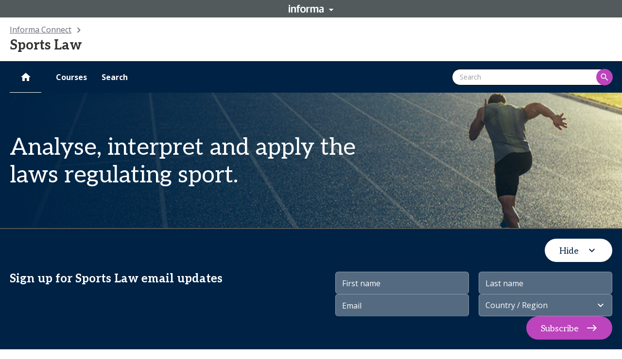

--- FILE ---
content_type: text/html; charset=utf-8
request_url: https://informaconnect.com/sports-law/
body_size: 136064
content:
<!doctype html><html dir="ltr" lang="en"><head><meta charset="utf-8"/><meta name="viewport" content="width=device-width,initial-scale=1"/><script type='text/javascript'>window.NREUM||(NREUM={});NREUM.info = {"agent":"","beacon":"bam.eu01.nr-data.net","errorBeacon":"bam.eu01.nr-data.net","licenseKey":"NRJS-7a2670f508d79f649d5","applicationID":"526288698","agentToken":null,"applicationTime":223.839092,"transactionName":"MhBSZQoZX0QCVRVRCgtadUkIClREEFwSFyIgIR8eUg==","queueTime":0,"ttGuid":"a867dbfba282c203"}; (window.NREUM||(NREUM={})).init={privacy:{cookies_enabled:true},ajax:{deny_list:["bam.eu01.nr-data.net"]},feature_flags:["soft_nav"],distributed_tracing:{enabled:true}};(window.NREUM||(NREUM={})).loader_config={agentID:"538600347",accountID:"4449651",trustKey:"3288925",xpid:"UAIDWFBWCRAFVldQDwkBX1w=",licenseKey:"NRJS-7a2670f508d79f649d5",applicationID:"526288698",browserID:"538600347"};;/*! For license information please see nr-loader-spa-1.308.0.min.js.LICENSE.txt */
(()=>{var e,t,r={384:(e,t,r)=>{"use strict";r.d(t,{NT:()=>a,US:()=>u,Zm:()=>o,bQ:()=>d,dV:()=>c,pV:()=>l});var n=r(6154),i=r(1863),s=r(1910);const a={beacon:"bam.nr-data.net",errorBeacon:"bam.nr-data.net"};function o(){return n.gm.NREUM||(n.gm.NREUM={}),void 0===n.gm.newrelic&&(n.gm.newrelic=n.gm.NREUM),n.gm.NREUM}function c(){let e=o();return e.o||(e.o={ST:n.gm.setTimeout,SI:n.gm.setImmediate||n.gm.setInterval,CT:n.gm.clearTimeout,XHR:n.gm.XMLHttpRequest,REQ:n.gm.Request,EV:n.gm.Event,PR:n.gm.Promise,MO:n.gm.MutationObserver,FETCH:n.gm.fetch,WS:n.gm.WebSocket},(0,s.i)(...Object.values(e.o))),e}function d(e,t){let r=o();r.initializedAgents??={},t.initializedAt={ms:(0,i.t)(),date:new Date},r.initializedAgents[e]=t}function u(e,t){o()[e]=t}function l(){return function(){let e=o();const t=e.info||{};e.info={beacon:a.beacon,errorBeacon:a.errorBeacon,...t}}(),function(){let e=o();const t=e.init||{};e.init={...t}}(),c(),function(){let e=o();const t=e.loader_config||{};e.loader_config={...t}}(),o()}},782:(e,t,r)=>{"use strict";r.d(t,{T:()=>n});const n=r(860).K7.pageViewTiming},860:(e,t,r)=>{"use strict";r.d(t,{$J:()=>u,K7:()=>c,P3:()=>d,XX:()=>i,Yy:()=>o,df:()=>s,qY:()=>n,v4:()=>a});const n="events",i="jserrors",s="browser/blobs",a="rum",o="browser/logs",c={ajax:"ajax",genericEvents:"generic_events",jserrors:i,logging:"logging",metrics:"metrics",pageAction:"page_action",pageViewEvent:"page_view_event",pageViewTiming:"page_view_timing",sessionReplay:"session_replay",sessionTrace:"session_trace",softNav:"soft_navigations",spa:"spa"},d={[c.pageViewEvent]:1,[c.pageViewTiming]:2,[c.metrics]:3,[c.jserrors]:4,[c.spa]:5,[c.ajax]:6,[c.sessionTrace]:7,[c.softNav]:8,[c.sessionReplay]:9,[c.logging]:10,[c.genericEvents]:11},u={[c.pageViewEvent]:a,[c.pageViewTiming]:n,[c.ajax]:n,[c.spa]:n,[c.softNav]:n,[c.metrics]:i,[c.jserrors]:i,[c.sessionTrace]:s,[c.sessionReplay]:s,[c.logging]:o,[c.genericEvents]:"ins"}},944:(e,t,r)=>{"use strict";r.d(t,{R:()=>i});var n=r(3241);function i(e,t){"function"==typeof console.debug&&(console.debug("New Relic Warning: https://github.com/newrelic/newrelic-browser-agent/blob/main/docs/warning-codes.md#".concat(e),t),(0,n.W)({agentIdentifier:null,drained:null,type:"data",name:"warn",feature:"warn",data:{code:e,secondary:t}}))}},993:(e,t,r)=>{"use strict";r.d(t,{A$:()=>s,ET:()=>a,TZ:()=>o,p_:()=>i});var n=r(860);const i={ERROR:"ERROR",WARN:"WARN",INFO:"INFO",DEBUG:"DEBUG",TRACE:"TRACE"},s={OFF:0,ERROR:1,WARN:2,INFO:3,DEBUG:4,TRACE:5},a="log",o=n.K7.logging},1541:(e,t,r)=>{"use strict";r.d(t,{U:()=>i,f:()=>n});const n={MFE:"MFE",BA:"BA"};function i(e,t){if(2!==t?.harvestEndpointVersion)return{};const r=t.agentRef.runtime.appMetadata.agents[0].entityGuid;return e?{"source.id":e.id,"source.name":e.name,"source.type":e.type,"parent.id":e.parent?.id||r,"parent.type":e.parent?.type||n.BA}:{"entity.guid":r,appId:t.agentRef.info.applicationID}}},1687:(e,t,r)=>{"use strict";r.d(t,{Ak:()=>d,Ze:()=>h,x3:()=>u});var n=r(3241),i=r(7836),s=r(3606),a=r(860),o=r(2646);const c={};function d(e,t){const r={staged:!1,priority:a.P3[t]||0};l(e),c[e].get(t)||c[e].set(t,r)}function u(e,t){e&&c[e]&&(c[e].get(t)&&c[e].delete(t),p(e,t,!1),c[e].size&&f(e))}function l(e){if(!e)throw new Error("agentIdentifier required");c[e]||(c[e]=new Map)}function h(e="",t="feature",r=!1){if(l(e),!e||!c[e].get(t)||r)return p(e,t);c[e].get(t).staged=!0,f(e)}function f(e){const t=Array.from(c[e]);t.every(([e,t])=>t.staged)&&(t.sort((e,t)=>e[1].priority-t[1].priority),t.forEach(([t])=>{c[e].delete(t),p(e,t)}))}function p(e,t,r=!0){const a=e?i.ee.get(e):i.ee,c=s.i.handlers;if(!a.aborted&&a.backlog&&c){if((0,n.W)({agentIdentifier:e,type:"lifecycle",name:"drain",feature:t}),r){const e=a.backlog[t],r=c[t];if(r){for(let t=0;e&&t<e.length;++t)g(e[t],r);Object.entries(r).forEach(([e,t])=>{Object.values(t||{}).forEach(t=>{t[0]?.on&&t[0]?.context()instanceof o.y&&t[0].on(e,t[1])})})}}a.isolatedBacklog||delete c[t],a.backlog[t]=null,a.emit("drain-"+t,[])}}function g(e,t){var r=e[1];Object.values(t[r]||{}).forEach(t=>{var r=e[0];if(t[0]===r){var n=t[1],i=e[3],s=e[2];n.apply(i,s)}})}},1738:(e,t,r)=>{"use strict";r.d(t,{U:()=>f,Y:()=>h});var n=r(3241),i=r(9908),s=r(1863),a=r(944),o=r(5701),c=r(3969),d=r(8362),u=r(860),l=r(4261);function h(e,t,r,s){const h=s||r;!h||h[e]&&h[e]!==d.d.prototype[e]||(h[e]=function(){(0,i.p)(c.xV,["API/"+e+"/called"],void 0,u.K7.metrics,r.ee),(0,n.W)({agentIdentifier:r.agentIdentifier,drained:!!o.B?.[r.agentIdentifier],type:"data",name:"api",feature:l.Pl+e,data:{}});try{return t.apply(this,arguments)}catch(e){(0,a.R)(23,e)}})}function f(e,t,r,n,a){const o=e.info;null===r?delete o.jsAttributes[t]:o.jsAttributes[t]=r,(a||null===r)&&(0,i.p)(l.Pl+n,[(0,s.t)(),t,r],void 0,"session",e.ee)}},1741:(e,t,r)=>{"use strict";r.d(t,{W:()=>s});var n=r(944),i=r(4261);class s{#e(e,...t){if(this[e]!==s.prototype[e])return this[e](...t);(0,n.R)(35,e)}addPageAction(e,t){return this.#e(i.hG,e,t)}register(e){return this.#e(i.eY,e)}recordCustomEvent(e,t){return this.#e(i.fF,e,t)}setPageViewName(e,t){return this.#e(i.Fw,e,t)}setCustomAttribute(e,t,r){return this.#e(i.cD,e,t,r)}noticeError(e,t){return this.#e(i.o5,e,t)}setUserId(e,t=!1){return this.#e(i.Dl,e,t)}setApplicationVersion(e){return this.#e(i.nb,e)}setErrorHandler(e){return this.#e(i.bt,e)}addRelease(e,t){return this.#e(i.k6,e,t)}log(e,t){return this.#e(i.$9,e,t)}start(){return this.#e(i.d3)}finished(e){return this.#e(i.BL,e)}recordReplay(){return this.#e(i.CH)}pauseReplay(){return this.#e(i.Tb)}addToTrace(e){return this.#e(i.U2,e)}setCurrentRouteName(e){return this.#e(i.PA,e)}interaction(e){return this.#e(i.dT,e)}wrapLogger(e,t,r){return this.#e(i.Wb,e,t,r)}measure(e,t){return this.#e(i.V1,e,t)}consent(e){return this.#e(i.Pv,e)}}},1863:(e,t,r)=>{"use strict";function n(){return Math.floor(performance.now())}r.d(t,{t:()=>n})},1910:(e,t,r)=>{"use strict";r.d(t,{i:()=>s});var n=r(944);const i=new Map;function s(...e){return e.every(e=>{if(i.has(e))return i.get(e);const t="function"==typeof e?e.toString():"",r=t.includes("[native code]"),s=t.includes("nrWrapper");return r||s||(0,n.R)(64,e?.name||t),i.set(e,r),r})}},2555:(e,t,r)=>{"use strict";r.d(t,{D:()=>o,f:()=>a});var n=r(384),i=r(8122);const s={beacon:n.NT.beacon,errorBeacon:n.NT.errorBeacon,licenseKey:void 0,applicationID:void 0,sa:void 0,queueTime:void 0,applicationTime:void 0,ttGuid:void 0,user:void 0,account:void 0,product:void 0,extra:void 0,jsAttributes:{},userAttributes:void 0,atts:void 0,transactionName:void 0,tNamePlain:void 0};function a(e){try{return!!e.licenseKey&&!!e.errorBeacon&&!!e.applicationID}catch(e){return!1}}const o=e=>(0,i.a)(e,s)},2614:(e,t,r)=>{"use strict";r.d(t,{BB:()=>a,H3:()=>n,g:()=>d,iL:()=>c,tS:()=>o,uh:()=>i,wk:()=>s});const n="NRBA",i="SESSION",s=144e5,a=18e5,o={STARTED:"session-started",PAUSE:"session-pause",RESET:"session-reset",RESUME:"session-resume",UPDATE:"session-update"},c={SAME_TAB:"same-tab",CROSS_TAB:"cross-tab"},d={OFF:0,FULL:1,ERROR:2}},2646:(e,t,r)=>{"use strict";r.d(t,{y:()=>n});class n{constructor(e){this.contextId=e}}},2843:(e,t,r)=>{"use strict";r.d(t,{G:()=>s,u:()=>i});var n=r(3878);function i(e,t=!1,r,i){(0,n.DD)("visibilitychange",function(){if(t)return void("hidden"===document.visibilityState&&e());e(document.visibilityState)},r,i)}function s(e,t,r){(0,n.sp)("pagehide",e,t,r)}},3241:(e,t,r)=>{"use strict";r.d(t,{W:()=>s});var n=r(6154);const i="newrelic";function s(e={}){try{n.gm.dispatchEvent(new CustomEvent(i,{detail:e}))}catch(e){}}},3304:(e,t,r)=>{"use strict";r.d(t,{A:()=>s});var n=r(7836);const i=()=>{const e=new WeakSet;return(t,r)=>{if("object"==typeof r&&null!==r){if(e.has(r))return;e.add(r)}return r}};function s(e){try{return JSON.stringify(e,i())??""}catch(e){try{n.ee.emit("internal-error",[e])}catch(e){}return""}}},3333:(e,t,r)=>{"use strict";r.d(t,{$v:()=>u,TZ:()=>n,Xh:()=>c,Zp:()=>i,kd:()=>d,mq:()=>o,nf:()=>a,qN:()=>s});const n=r(860).K7.genericEvents,i=["auxclick","click","copy","keydown","paste","scrollend"],s=["focus","blur"],a=4,o=1e3,c=2e3,d=["PageAction","UserAction","BrowserPerformance"],u={RESOURCES:"experimental.resources",REGISTER:"register"}},3434:(e,t,r)=>{"use strict";r.d(t,{Jt:()=>s,YM:()=>d});var n=r(7836),i=r(5607);const s="nr@original:".concat(i.W),a=50;var o=Object.prototype.hasOwnProperty,c=!1;function d(e,t){return e||(e=n.ee),r.inPlace=function(e,t,n,i,s){n||(n="");const a="-"===n.charAt(0);for(let o=0;o<t.length;o++){const c=t[o],d=e[c];l(d)||(e[c]=r(d,a?c+n:n,i,c,s))}},r.flag=s,r;function r(t,r,n,c,d){return l(t)?t:(r||(r=""),nrWrapper[s]=t,function(e,t,r){if(Object.defineProperty&&Object.keys)try{return Object.keys(e).forEach(function(r){Object.defineProperty(t,r,{get:function(){return e[r]},set:function(t){return e[r]=t,t}})}),t}catch(e){u([e],r)}for(var n in e)o.call(e,n)&&(t[n]=e[n])}(t,nrWrapper,e),nrWrapper);function nrWrapper(){var s,o,l,h;let f;try{o=this,s=[...arguments],l="function"==typeof n?n(s,o):n||{}}catch(t){u([t,"",[s,o,c],l],e)}i(r+"start",[s,o,c],l,d);const p=performance.now();let g;try{return h=t.apply(o,s),g=performance.now(),h}catch(e){throw g=performance.now(),i(r+"err",[s,o,e],l,d),f=e,f}finally{const e=g-p,t={start:p,end:g,duration:e,isLongTask:e>=a,methodName:c,thrownError:f};t.isLongTask&&i("long-task",[t,o],l,d),i(r+"end",[s,o,h],l,d)}}}function i(r,n,i,s){if(!c||t){var a=c;c=!0;try{e.emit(r,n,i,t,s)}catch(t){u([t,r,n,i],e)}c=a}}}function u(e,t){t||(t=n.ee);try{t.emit("internal-error",e)}catch(e){}}function l(e){return!(e&&"function"==typeof e&&e.apply&&!e[s])}},3606:(e,t,r)=>{"use strict";r.d(t,{i:()=>s});var n=r(9908);s.on=a;var i=s.handlers={};function s(e,t,r,s){a(s||n.d,i,e,t,r)}function a(e,t,r,i,s){s||(s="feature"),e||(e=n.d);var a=t[s]=t[s]||{};(a[r]=a[r]||[]).push([e,i])}},3738:(e,t,r)=>{"use strict";r.d(t,{He:()=>i,Kp:()=>o,Lc:()=>d,Rz:()=>u,TZ:()=>n,bD:()=>s,d3:()=>a,jx:()=>l,sl:()=>h,uP:()=>c});const n=r(860).K7.sessionTrace,i="bstResource",s="resource",a="-start",o="-end",c="fn"+a,d="fn"+o,u="pushState",l=1e3,h=3e4},3785:(e,t,r)=>{"use strict";r.d(t,{R:()=>c,b:()=>d});var n=r(9908),i=r(1863),s=r(860),a=r(3969),o=r(993);function c(e,t,r={},c=o.p_.INFO,d=!0,u,l=(0,i.t)()){(0,n.p)(a.xV,["API/logging/".concat(c.toLowerCase(),"/called")],void 0,s.K7.metrics,e),(0,n.p)(o.ET,[l,t,r,c,d,u],void 0,s.K7.logging,e)}function d(e){return"string"==typeof e&&Object.values(o.p_).some(t=>t===e.toUpperCase().trim())}},3878:(e,t,r)=>{"use strict";function n(e,t){return{capture:e,passive:!1,signal:t}}function i(e,t,r=!1,i){window.addEventListener(e,t,n(r,i))}function s(e,t,r=!1,i){document.addEventListener(e,t,n(r,i))}r.d(t,{DD:()=>s,jT:()=>n,sp:()=>i})},3962:(e,t,r)=>{"use strict";r.d(t,{AM:()=>a,O2:()=>l,OV:()=>s,Qu:()=>h,TZ:()=>c,ih:()=>f,pP:()=>o,t1:()=>u,tC:()=>i,wD:()=>d});var n=r(860);const i=["click","keydown","submit"],s="popstate",a="api",o="initialPageLoad",c=n.K7.softNav,d=5e3,u=500,l={INITIAL_PAGE_LOAD:"",ROUTE_CHANGE:1,UNSPECIFIED:2},h={INTERACTION:1,AJAX:2,CUSTOM_END:3,CUSTOM_TRACER:4},f={IP:"in progress",PF:"pending finish",FIN:"finished",CAN:"cancelled"}},3969:(e,t,r)=>{"use strict";r.d(t,{TZ:()=>n,XG:()=>o,rs:()=>i,xV:()=>a,z_:()=>s});const n=r(860).K7.metrics,i="sm",s="cm",a="storeSupportabilityMetrics",o="storeEventMetrics"},4234:(e,t,r)=>{"use strict";r.d(t,{W:()=>s});var n=r(7836),i=r(1687);class s{constructor(e,t){this.agentIdentifier=e,this.ee=n.ee.get(e),this.featureName=t,this.blocked=!1}deregisterDrain(){(0,i.x3)(this.agentIdentifier,this.featureName)}}},4261:(e,t,r)=>{"use strict";r.d(t,{$9:()=>u,BL:()=>c,CH:()=>p,Dl:()=>R,Fw:()=>w,PA:()=>v,Pl:()=>n,Pv:()=>A,Tb:()=>h,U2:()=>a,V1:()=>E,Wb:()=>T,bt:()=>y,cD:()=>b,d3:()=>x,dT:()=>d,eY:()=>g,fF:()=>f,hG:()=>s,hw:()=>i,k6:()=>o,nb:()=>m,o5:()=>l});const n="api-",i=n+"ixn-",s="addPageAction",a="addToTrace",o="addRelease",c="finished",d="interaction",u="log",l="noticeError",h="pauseReplay",f="recordCustomEvent",p="recordReplay",g="register",m="setApplicationVersion",v="setCurrentRouteName",b="setCustomAttribute",y="setErrorHandler",w="setPageViewName",R="setUserId",x="start",T="wrapLogger",E="measure",A="consent"},5205:(e,t,r)=>{"use strict";r.d(t,{j:()=>S});var n=r(384),i=r(1741);var s=r(2555),a=r(3333);const o=e=>{if(!e||"string"!=typeof e)return!1;try{document.createDocumentFragment().querySelector(e)}catch{return!1}return!0};var c=r(2614),d=r(944),u=r(8122);const l="[data-nr-mask]",h=e=>(0,u.a)(e,(()=>{const e={feature_flags:[],experimental:{allow_registered_children:!1,resources:!1},mask_selector:"*",block_selector:"[data-nr-block]",mask_input_options:{color:!1,date:!1,"datetime-local":!1,email:!1,month:!1,number:!1,range:!1,search:!1,tel:!1,text:!1,time:!1,url:!1,week:!1,textarea:!1,select:!1,password:!0}};return{ajax:{deny_list:void 0,block_internal:!0,enabled:!0,autoStart:!0},api:{get allow_registered_children(){return e.feature_flags.includes(a.$v.REGISTER)||e.experimental.allow_registered_children},set allow_registered_children(t){e.experimental.allow_registered_children=t},duplicate_registered_data:!1},browser_consent_mode:{enabled:!1},distributed_tracing:{enabled:void 0,exclude_newrelic_header:void 0,cors_use_newrelic_header:void 0,cors_use_tracecontext_headers:void 0,allowed_origins:void 0},get feature_flags(){return e.feature_flags},set feature_flags(t){e.feature_flags=t},generic_events:{enabled:!0,autoStart:!0},harvest:{interval:30},jserrors:{enabled:!0,autoStart:!0},logging:{enabled:!0,autoStart:!0},metrics:{enabled:!0,autoStart:!0},obfuscate:void 0,page_action:{enabled:!0},page_view_event:{enabled:!0,autoStart:!0},page_view_timing:{enabled:!0,autoStart:!0},performance:{capture_marks:!1,capture_measures:!1,capture_detail:!0,resources:{get enabled(){return e.feature_flags.includes(a.$v.RESOURCES)||e.experimental.resources},set enabled(t){e.experimental.resources=t},asset_types:[],first_party_domains:[],ignore_newrelic:!0}},privacy:{cookies_enabled:!0},proxy:{assets:void 0,beacon:void 0},session:{expiresMs:c.wk,inactiveMs:c.BB},session_replay:{autoStart:!0,enabled:!1,preload:!1,sampling_rate:10,error_sampling_rate:100,collect_fonts:!1,inline_images:!1,fix_stylesheets:!0,mask_all_inputs:!0,get mask_text_selector(){return e.mask_selector},set mask_text_selector(t){o(t)?e.mask_selector="".concat(t,",").concat(l):""===t||null===t?e.mask_selector=l:(0,d.R)(5,t)},get block_class(){return"nr-block"},get ignore_class(){return"nr-ignore"},get mask_text_class(){return"nr-mask"},get block_selector(){return e.block_selector},set block_selector(t){o(t)?e.block_selector+=",".concat(t):""!==t&&(0,d.R)(6,t)},get mask_input_options(){return e.mask_input_options},set mask_input_options(t){t&&"object"==typeof t?e.mask_input_options={...t,password:!0}:(0,d.R)(7,t)}},session_trace:{enabled:!0,autoStart:!0},soft_navigations:{enabled:!0,autoStart:!0},spa:{enabled:!0,autoStart:!0},ssl:void 0,user_actions:{enabled:!0,elementAttributes:["id","className","tagName","type"]}}})());var f=r(6154),p=r(9324);let g=0;const m={buildEnv:p.F3,distMethod:p.Xs,version:p.xv,originTime:f.WN},v={consented:!1},b={appMetadata:{},get consented(){return this.session?.state?.consent||v.consented},set consented(e){v.consented=e},customTransaction:void 0,denyList:void 0,disabled:!1,harvester:void 0,isolatedBacklog:!1,isRecording:!1,loaderType:void 0,maxBytes:3e4,obfuscator:void 0,onerror:void 0,ptid:void 0,releaseIds:{},session:void 0,timeKeeper:void 0,registeredEntities:[],jsAttributesMetadata:{bytes:0},get harvestCount(){return++g}},y=e=>{const t=(0,u.a)(e,b),r=Object.keys(m).reduce((e,t)=>(e[t]={value:m[t],writable:!1,configurable:!0,enumerable:!0},e),{});return Object.defineProperties(t,r)};var w=r(5701);const R=e=>{const t=e.startsWith("http");e+="/",r.p=t?e:"https://"+e};var x=r(7836),T=r(3241);const E={accountID:void 0,trustKey:void 0,agentID:void 0,licenseKey:void 0,applicationID:void 0,xpid:void 0},A=e=>(0,u.a)(e,E),_=new Set;function S(e,t={},r,a){let{init:o,info:c,loader_config:d,runtime:u={},exposed:l=!0}=t;if(!c){const e=(0,n.pV)();o=e.init,c=e.info,d=e.loader_config}e.init=h(o||{}),e.loader_config=A(d||{}),c.jsAttributes??={},f.bv&&(c.jsAttributes.isWorker=!0),e.info=(0,s.D)(c);const p=e.init,g=[c.beacon,c.errorBeacon];_.has(e.agentIdentifier)||(p.proxy.assets&&(R(p.proxy.assets),g.push(p.proxy.assets)),p.proxy.beacon&&g.push(p.proxy.beacon),e.beacons=[...g],function(e){const t=(0,n.pV)();Object.getOwnPropertyNames(i.W.prototype).forEach(r=>{const n=i.W.prototype[r];if("function"!=typeof n||"constructor"===n)return;let s=t[r];e[r]&&!1!==e.exposed&&"micro-agent"!==e.runtime?.loaderType&&(t[r]=(...t)=>{const n=e[r](...t);return s?s(...t):n})})}(e),(0,n.US)("activatedFeatures",w.B)),u.denyList=[...p.ajax.deny_list||[],...p.ajax.block_internal?g:[]],u.ptid=e.agentIdentifier,u.loaderType=r,e.runtime=y(u),_.has(e.agentIdentifier)||(e.ee=x.ee.get(e.agentIdentifier),e.exposed=l,(0,T.W)({agentIdentifier:e.agentIdentifier,drained:!!w.B?.[e.agentIdentifier],type:"lifecycle",name:"initialize",feature:void 0,data:e.config})),_.add(e.agentIdentifier)}},5270:(e,t,r)=>{"use strict";r.d(t,{Aw:()=>a,SR:()=>s,rF:()=>o});var n=r(384),i=r(7767);function s(e){return!!(0,n.dV)().o.MO&&(0,i.V)(e)&&!0===e?.session_trace.enabled}function a(e){return!0===e?.session_replay.preload&&s(e)}function o(e,t){try{if("string"==typeof t?.type){if("password"===t.type.toLowerCase())return"*".repeat(e?.length||0);if(void 0!==t?.dataset?.nrUnmask||t?.classList?.contains("nr-unmask"))return e}}catch(e){}return"string"==typeof e?e.replace(/[\S]/g,"*"):"*".repeat(e?.length||0)}},5289:(e,t,r)=>{"use strict";r.d(t,{GG:()=>a,Qr:()=>c,sB:()=>o});var n=r(3878),i=r(6389);function s(){return"undefined"==typeof document||"complete"===document.readyState}function a(e,t){if(s())return e();const r=(0,i.J)(e),a=setInterval(()=>{s()&&(clearInterval(a),r())},500);(0,n.sp)("load",r,t)}function o(e){if(s())return e();(0,n.DD)("DOMContentLoaded",e)}function c(e){if(s())return e();(0,n.sp)("popstate",e)}},5607:(e,t,r)=>{"use strict";r.d(t,{W:()=>n});const n=(0,r(9566).bz)()},5701:(e,t,r)=>{"use strict";r.d(t,{B:()=>s,t:()=>a});var n=r(3241);const i=new Set,s={};function a(e,t){const r=t.agentIdentifier;s[r]??={},e&&"object"==typeof e&&(i.has(r)||(t.ee.emit("rumresp",[e]),s[r]=e,i.add(r),(0,n.W)({agentIdentifier:r,loaded:!0,drained:!0,type:"lifecycle",name:"load",feature:void 0,data:e})))}},6154:(e,t,r)=>{"use strict";r.d(t,{OF:()=>d,RI:()=>i,WN:()=>h,bv:()=>s,eN:()=>f,gm:()=>a,lR:()=>l,m:()=>c,mw:()=>o,sb:()=>u});var n=r(1863);const i="undefined"!=typeof window&&!!window.document,s="undefined"!=typeof WorkerGlobalScope&&("undefined"!=typeof self&&self instanceof WorkerGlobalScope&&self.navigator instanceof WorkerNavigator||"undefined"!=typeof globalThis&&globalThis instanceof WorkerGlobalScope&&globalThis.navigator instanceof WorkerNavigator),a=i?window:"undefined"!=typeof WorkerGlobalScope&&("undefined"!=typeof self&&self instanceof WorkerGlobalScope&&self||"undefined"!=typeof globalThis&&globalThis instanceof WorkerGlobalScope&&globalThis),o=Boolean("hidden"===a?.document?.visibilityState),c=""+a?.location,d=/iPad|iPhone|iPod/.test(a.navigator?.userAgent),u=d&&"undefined"==typeof SharedWorker,l=(()=>{const e=a.navigator?.userAgent?.match(/Firefox[/\s](\d+\.\d+)/);return Array.isArray(e)&&e.length>=2?+e[1]:0})(),h=Date.now()-(0,n.t)(),f=()=>"undefined"!=typeof PerformanceNavigationTiming&&a?.performance?.getEntriesByType("navigation")?.[0]?.responseStart},6344:(e,t,r)=>{"use strict";r.d(t,{BB:()=>u,Qb:()=>l,TZ:()=>i,Ug:()=>a,Vh:()=>s,_s:()=>o,bc:()=>d,yP:()=>c});var n=r(2614);const i=r(860).K7.sessionReplay,s="errorDuringReplay",a=.12,o={DomContentLoaded:0,Load:1,FullSnapshot:2,IncrementalSnapshot:3,Meta:4,Custom:5},c={[n.g.ERROR]:15e3,[n.g.FULL]:3e5,[n.g.OFF]:0},d={RESET:{message:"Session was reset",sm:"Reset"},IMPORT:{message:"Recorder failed to import",sm:"Import"},TOO_MANY:{message:"429: Too Many Requests",sm:"Too-Many"},TOO_BIG:{message:"Payload was too large",sm:"Too-Big"},CROSS_TAB:{message:"Session Entity was set to OFF on another tab",sm:"Cross-Tab"},ENTITLEMENTS:{message:"Session Replay is not allowed and will not be started",sm:"Entitlement"}},u=5e3,l={API:"api",RESUME:"resume",SWITCH_TO_FULL:"switchToFull",INITIALIZE:"initialize",PRELOAD:"preload"}},6389:(e,t,r)=>{"use strict";function n(e,t=500,r={}){const n=r?.leading||!1;let i;return(...r)=>{n&&void 0===i&&(e.apply(this,r),i=setTimeout(()=>{i=clearTimeout(i)},t)),n||(clearTimeout(i),i=setTimeout(()=>{e.apply(this,r)},t))}}function i(e){let t=!1;return(...r)=>{t||(t=!0,e.apply(this,r))}}r.d(t,{J:()=>i,s:()=>n})},6630:(e,t,r)=>{"use strict";r.d(t,{T:()=>n});const n=r(860).K7.pageViewEvent},6774:(e,t,r)=>{"use strict";r.d(t,{T:()=>n});const n=r(860).K7.jserrors},7295:(e,t,r)=>{"use strict";r.d(t,{Xv:()=>a,gX:()=>i,iW:()=>s});var n=[];function i(e){if(!e||s(e))return!1;if(0===n.length)return!0;if("*"===n[0].hostname)return!1;for(var t=0;t<n.length;t++){var r=n[t];if(r.hostname.test(e.hostname)&&r.pathname.test(e.pathname))return!1}return!0}function s(e){return void 0===e.hostname}function a(e){if(n=[],e&&e.length)for(var t=0;t<e.length;t++){let r=e[t];if(!r)continue;if("*"===r)return void(n=[{hostname:"*"}]);0===r.indexOf("http://")?r=r.substring(7):0===r.indexOf("https://")&&(r=r.substring(8));const i=r.indexOf("/");let s,a;i>0?(s=r.substring(0,i),a=r.substring(i)):(s=r,a="*");let[c]=s.split(":");n.push({hostname:o(c),pathname:o(a,!0)})}}function o(e,t=!1){const r=e.replace(/[.+?^${}()|[\]\\]/g,e=>"\\"+e).replace(/\*/g,".*?");return new RegExp((t?"^":"")+r+"$")}},7485:(e,t,r)=>{"use strict";r.d(t,{D:()=>i});var n=r(6154);function i(e){if(0===(e||"").indexOf("data:"))return{protocol:"data"};try{const t=new URL(e,location.href),r={port:t.port,hostname:t.hostname,pathname:t.pathname,search:t.search,protocol:t.protocol.slice(0,t.protocol.indexOf(":")),sameOrigin:t.protocol===n.gm?.location?.protocol&&t.host===n.gm?.location?.host};return r.port&&""!==r.port||("http:"===t.protocol&&(r.port="80"),"https:"===t.protocol&&(r.port="443")),r.pathname&&""!==r.pathname?r.pathname.startsWith("/")||(r.pathname="/".concat(r.pathname)):r.pathname="/",r}catch(e){return{}}}},7699:(e,t,r)=>{"use strict";r.d(t,{It:()=>s,KC:()=>o,No:()=>i,qh:()=>a});var n=r(860);const i=16e3,s=1e6,a="SESSION_ERROR",o={[n.K7.logging]:!0,[n.K7.genericEvents]:!1,[n.K7.jserrors]:!1,[n.K7.ajax]:!1}},7767:(e,t,r)=>{"use strict";r.d(t,{V:()=>i});var n=r(6154);const i=e=>n.RI&&!0===e?.privacy.cookies_enabled},7836:(e,t,r)=>{"use strict";r.d(t,{P:()=>o,ee:()=>c});var n=r(384),i=r(8990),s=r(2646),a=r(5607);const o="nr@context:".concat(a.W),c=function e(t,r){var n={},a={},u={},l=!1;try{l=16===r.length&&d.initializedAgents?.[r]?.runtime.isolatedBacklog}catch(e){}var h={on:p,addEventListener:p,removeEventListener:function(e,t){var r=n[e];if(!r)return;for(var i=0;i<r.length;i++)r[i]===t&&r.splice(i,1)},emit:function(e,r,n,i,s){!1!==s&&(s=!0);if(c.aborted&&!i)return;t&&s&&t.emit(e,r,n);var o=f(n);g(e).forEach(e=>{e.apply(o,r)});var d=v()[a[e]];d&&d.push([h,e,r,o]);return o},get:m,listeners:g,context:f,buffer:function(e,t){const r=v();if(t=t||"feature",h.aborted)return;Object.entries(e||{}).forEach(([e,n])=>{a[n]=t,t in r||(r[t]=[])})},abort:function(){h._aborted=!0,Object.keys(h.backlog).forEach(e=>{delete h.backlog[e]})},isBuffering:function(e){return!!v()[a[e]]},debugId:r,backlog:l?{}:t&&"object"==typeof t.backlog?t.backlog:{},isolatedBacklog:l};return Object.defineProperty(h,"aborted",{get:()=>{let e=h._aborted||!1;return e||(t&&(e=t.aborted),e)}}),h;function f(e){return e&&e instanceof s.y?e:e?(0,i.I)(e,o,()=>new s.y(o)):new s.y(o)}function p(e,t){n[e]=g(e).concat(t)}function g(e){return n[e]||[]}function m(t){return u[t]=u[t]||e(h,t)}function v(){return h.backlog}}(void 0,"globalEE"),d=(0,n.Zm)();d.ee||(d.ee=c)},8122:(e,t,r)=>{"use strict";r.d(t,{a:()=>i});var n=r(944);function i(e,t){try{if(!e||"object"!=typeof e)return(0,n.R)(3);if(!t||"object"!=typeof t)return(0,n.R)(4);const r=Object.create(Object.getPrototypeOf(t),Object.getOwnPropertyDescriptors(t)),s=0===Object.keys(r).length?e:r;for(let a in s)if(void 0!==e[a])try{if(null===e[a]){r[a]=null;continue}Array.isArray(e[a])&&Array.isArray(t[a])?r[a]=Array.from(new Set([...e[a],...t[a]])):"object"==typeof e[a]&&"object"==typeof t[a]?r[a]=i(e[a],t[a]):r[a]=e[a]}catch(e){r[a]||(0,n.R)(1,e)}return r}catch(e){(0,n.R)(2,e)}}},8139:(e,t,r)=>{"use strict";r.d(t,{u:()=>h});var n=r(7836),i=r(3434),s=r(8990),a=r(6154);const o={},c=a.gm.XMLHttpRequest,d="addEventListener",u="removeEventListener",l="nr@wrapped:".concat(n.P);function h(e){var t=function(e){return(e||n.ee).get("events")}(e);if(o[t.debugId]++)return t;o[t.debugId]=1;var r=(0,i.YM)(t,!0);function h(e){r.inPlace(e,[d,u],"-",p)}function p(e,t){return e[1]}return"getPrototypeOf"in Object&&(a.RI&&f(document,h),c&&f(c.prototype,h),f(a.gm,h)),t.on(d+"-start",function(e,t){var n=e[1];if(null!==n&&("function"==typeof n||"object"==typeof n)&&"newrelic"!==e[0]){var i=(0,s.I)(n,l,function(){var e={object:function(){if("function"!=typeof n.handleEvent)return;return n.handleEvent.apply(n,arguments)},function:n}[typeof n];return e?r(e,"fn-",null,e.name||"anonymous"):n});this.wrapped=e[1]=i}}),t.on(u+"-start",function(e){e[1]=this.wrapped||e[1]}),t}function f(e,t,...r){let n=e;for(;"object"==typeof n&&!Object.prototype.hasOwnProperty.call(n,d);)n=Object.getPrototypeOf(n);n&&t(n,...r)}},8362:(e,t,r)=>{"use strict";r.d(t,{d:()=>s});var n=r(9566),i=r(1741);class s extends i.W{agentIdentifier=(0,n.LA)(16)}},8374:(e,t,r)=>{r.nc=(()=>{try{return document?.currentScript?.nonce}catch(e){}return""})()},8990:(e,t,r)=>{"use strict";r.d(t,{I:()=>i});var n=Object.prototype.hasOwnProperty;function i(e,t,r){if(n.call(e,t))return e[t];var i=r();if(Object.defineProperty&&Object.keys)try{return Object.defineProperty(e,t,{value:i,writable:!0,enumerable:!1}),i}catch(e){}return e[t]=i,i}},9119:(e,t,r)=>{"use strict";r.d(t,{L:()=>s});var n=/([^?#]*)[^#]*(#[^?]*|$).*/,i=/([^?#]*)().*/;function s(e,t){return e?e.replace(t?n:i,"$1$2"):e}},9300:(e,t,r)=>{"use strict";r.d(t,{T:()=>n});const n=r(860).K7.ajax},9324:(e,t,r)=>{"use strict";r.d(t,{AJ:()=>a,F3:()=>i,Xs:()=>s,Yq:()=>o,xv:()=>n});const n="1.308.0",i="PROD",s="CDN",a="@newrelic/rrweb",o="1.0.1"},9566:(e,t,r)=>{"use strict";r.d(t,{LA:()=>o,ZF:()=>c,bz:()=>a,el:()=>d});var n=r(6154);const i="xxxxxxxx-xxxx-4xxx-yxxx-xxxxxxxxxxxx";function s(e,t){return e?15&e[t]:16*Math.random()|0}function a(){const e=n.gm?.crypto||n.gm?.msCrypto;let t,r=0;return e&&e.getRandomValues&&(t=e.getRandomValues(new Uint8Array(30))),i.split("").map(e=>"x"===e?s(t,r++).toString(16):"y"===e?(3&s()|8).toString(16):e).join("")}function o(e){const t=n.gm?.crypto||n.gm?.msCrypto;let r,i=0;t&&t.getRandomValues&&(r=t.getRandomValues(new Uint8Array(e)));const a=[];for(var o=0;o<e;o++)a.push(s(r,i++).toString(16));return a.join("")}function c(){return o(16)}function d(){return o(32)}},9908:(e,t,r)=>{"use strict";r.d(t,{d:()=>n,p:()=>i});var n=r(7836).ee.get("handle");function i(e,t,r,i,s){s?(s.buffer([e],i),s.emit(e,t,r)):(n.buffer([e],i),n.emit(e,t,r))}}},n={};function i(e){var t=n[e];if(void 0!==t)return t.exports;var s=n[e]={exports:{}};return r[e](s,s.exports,i),s.exports}i.m=r,i.d=(e,t)=>{for(var r in t)i.o(t,r)&&!i.o(e,r)&&Object.defineProperty(e,r,{enumerable:!0,get:t[r]})},i.f={},i.e=e=>Promise.all(Object.keys(i.f).reduce((t,r)=>(i.f[r](e,t),t),[])),i.u=e=>({212:"nr-spa-compressor",249:"nr-spa-recorder",478:"nr-spa"}[e]+"-1.308.0.min.js"),i.o=(e,t)=>Object.prototype.hasOwnProperty.call(e,t),e={},t="NRBA-1.308.0.PROD:",i.l=(r,n,s,a)=>{if(e[r])e[r].push(n);else{var o,c;if(void 0!==s)for(var d=document.getElementsByTagName("script"),u=0;u<d.length;u++){var l=d[u];if(l.getAttribute("src")==r||l.getAttribute("data-webpack")==t+s){o=l;break}}if(!o){c=!0;var h={478:"sha512-RSfSVnmHk59T/uIPbdSE0LPeqcEdF4/+XhfJdBuccH5rYMOEZDhFdtnh6X6nJk7hGpzHd9Ujhsy7lZEz/ORYCQ==",249:"sha512-ehJXhmntm85NSqW4MkhfQqmeKFulra3klDyY0OPDUE+sQ3GokHlPh1pmAzuNy//3j4ac6lzIbmXLvGQBMYmrkg==",212:"sha512-B9h4CR46ndKRgMBcK+j67uSR2RCnJfGefU+A7FrgR/k42ovXy5x/MAVFiSvFxuVeEk/pNLgvYGMp1cBSK/G6Fg=="};(o=document.createElement("script")).charset="utf-8",i.nc&&o.setAttribute("nonce",i.nc),o.setAttribute("data-webpack",t+s),o.src=r,0!==o.src.indexOf(window.location.origin+"/")&&(o.crossOrigin="anonymous"),h[a]&&(o.integrity=h[a])}e[r]=[n];var f=(t,n)=>{o.onerror=o.onload=null,clearTimeout(p);var i=e[r];if(delete e[r],o.parentNode&&o.parentNode.removeChild(o),i&&i.forEach(e=>e(n)),t)return t(n)},p=setTimeout(f.bind(null,void 0,{type:"timeout",target:o}),12e4);o.onerror=f.bind(null,o.onerror),o.onload=f.bind(null,o.onload),c&&document.head.appendChild(o)}},i.r=e=>{"undefined"!=typeof Symbol&&Symbol.toStringTag&&Object.defineProperty(e,Symbol.toStringTag,{value:"Module"}),Object.defineProperty(e,"__esModule",{value:!0})},i.p="https://js-agent.newrelic.com/",(()=>{var e={38:0,788:0};i.f.j=(t,r)=>{var n=i.o(e,t)?e[t]:void 0;if(0!==n)if(n)r.push(n[2]);else{var s=new Promise((r,i)=>n=e[t]=[r,i]);r.push(n[2]=s);var a=i.p+i.u(t),o=new Error;i.l(a,r=>{if(i.o(e,t)&&(0!==(n=e[t])&&(e[t]=void 0),n)){var s=r&&("load"===r.type?"missing":r.type),a=r&&r.target&&r.target.src;o.message="Loading chunk "+t+" failed: ("+s+": "+a+")",o.name="ChunkLoadError",o.type=s,o.request=a,n[1](o)}},"chunk-"+t,t)}};var t=(t,r)=>{var n,s,[a,o,c]=r,d=0;if(a.some(t=>0!==e[t])){for(n in o)i.o(o,n)&&(i.m[n]=o[n]);if(c)c(i)}for(t&&t(r);d<a.length;d++)s=a[d],i.o(e,s)&&e[s]&&e[s][0](),e[s]=0},r=self["webpackChunk:NRBA-1.308.0.PROD"]=self["webpackChunk:NRBA-1.308.0.PROD"]||[];r.forEach(t.bind(null,0)),r.push=t.bind(null,r.push.bind(r))})(),(()=>{"use strict";i(8374);var e=i(8362),t=i(860);const r=Object.values(t.K7);var n=i(5205);var s=i(9908),a=i(1863),o=i(4261),c=i(1738);var d=i(1687),u=i(4234),l=i(5289),h=i(6154),f=i(944),p=i(5270),g=i(7767),m=i(6389),v=i(7699);class b extends u.W{constructor(e,t){super(e.agentIdentifier,t),this.agentRef=e,this.abortHandler=void 0,this.featAggregate=void 0,this.loadedSuccessfully=void 0,this.onAggregateImported=new Promise(e=>{this.loadedSuccessfully=e}),this.deferred=Promise.resolve(),!1===e.init[this.featureName].autoStart?this.deferred=new Promise((t,r)=>{this.ee.on("manual-start-all",(0,m.J)(()=>{(0,d.Ak)(e.agentIdentifier,this.featureName),t()}))}):(0,d.Ak)(e.agentIdentifier,t)}importAggregator(e,t,r={}){if(this.featAggregate)return;const n=async()=>{let n;await this.deferred;try{if((0,g.V)(e.init)){const{setupAgentSession:t}=await i.e(478).then(i.bind(i,8766));n=t(e)}}catch(e){(0,f.R)(20,e),this.ee.emit("internal-error",[e]),(0,s.p)(v.qh,[e],void 0,this.featureName,this.ee)}try{if(!this.#t(this.featureName,n,e.init))return(0,d.Ze)(this.agentIdentifier,this.featureName),void this.loadedSuccessfully(!1);const{Aggregate:i}=await t();this.featAggregate=new i(e,r),e.runtime.harvester.initializedAggregates.push(this.featAggregate),this.loadedSuccessfully(!0)}catch(e){(0,f.R)(34,e),this.abortHandler?.(),(0,d.Ze)(this.agentIdentifier,this.featureName,!0),this.loadedSuccessfully(!1),this.ee&&this.ee.abort()}};h.RI?(0,l.GG)(()=>n(),!0):n()}#t(e,r,n){if(this.blocked)return!1;switch(e){case t.K7.sessionReplay:return(0,p.SR)(n)&&!!r;case t.K7.sessionTrace:return!!r;default:return!0}}}var y=i(6630),w=i(2614),R=i(3241);class x extends b{static featureName=y.T;constructor(e){var t;super(e,y.T),this.setupInspectionEvents(e.agentIdentifier),t=e,(0,c.Y)(o.Fw,function(e,r){"string"==typeof e&&("/"!==e.charAt(0)&&(e="/"+e),t.runtime.customTransaction=(r||"http://custom.transaction")+e,(0,s.p)(o.Pl+o.Fw,[(0,a.t)()],void 0,void 0,t.ee))},t),this.importAggregator(e,()=>i.e(478).then(i.bind(i,2467)))}setupInspectionEvents(e){const t=(t,r)=>{t&&(0,R.W)({agentIdentifier:e,timeStamp:t.timeStamp,loaded:"complete"===t.target.readyState,type:"window",name:r,data:t.target.location+""})};(0,l.sB)(e=>{t(e,"DOMContentLoaded")}),(0,l.GG)(e=>{t(e,"load")}),(0,l.Qr)(e=>{t(e,"navigate")}),this.ee.on(w.tS.UPDATE,(t,r)=>{(0,R.W)({agentIdentifier:e,type:"lifecycle",name:"session",data:r})})}}var T=i(384);class E extends e.d{constructor(e){var t;(super(),h.gm)?(this.features={},(0,T.bQ)(this.agentIdentifier,this),this.desiredFeatures=new Set(e.features||[]),this.desiredFeatures.add(x),(0,n.j)(this,e,e.loaderType||"agent"),t=this,(0,c.Y)(o.cD,function(e,r,n=!1){if("string"==typeof e){if(["string","number","boolean"].includes(typeof r)||null===r)return(0,c.U)(t,e,r,o.cD,n);(0,f.R)(40,typeof r)}else(0,f.R)(39,typeof e)},t),function(e){(0,c.Y)(o.Dl,function(t,r=!1){if("string"!=typeof t&&null!==t)return void(0,f.R)(41,typeof t);const n=e.info.jsAttributes["enduser.id"];r&&null!=n&&n!==t?(0,s.p)(o.Pl+"setUserIdAndResetSession",[t],void 0,"session",e.ee):(0,c.U)(e,"enduser.id",t,o.Dl,!0)},e)}(this),function(e){(0,c.Y)(o.nb,function(t){if("string"==typeof t||null===t)return(0,c.U)(e,"application.version",t,o.nb,!1);(0,f.R)(42,typeof t)},e)}(this),function(e){(0,c.Y)(o.d3,function(){e.ee.emit("manual-start-all")},e)}(this),function(e){(0,c.Y)(o.Pv,function(t=!0){if("boolean"==typeof t){if((0,s.p)(o.Pl+o.Pv,[t],void 0,"session",e.ee),e.runtime.consented=t,t){const t=e.features.page_view_event;t.onAggregateImported.then(e=>{const r=t.featAggregate;e&&!r.sentRum&&r.sendRum()})}}else(0,f.R)(65,typeof t)},e)}(this),this.run()):(0,f.R)(21)}get config(){return{info:this.info,init:this.init,loader_config:this.loader_config,runtime:this.runtime}}get api(){return this}run(){try{const e=function(e){const t={};return r.forEach(r=>{t[r]=!!e[r]?.enabled}),t}(this.init),n=[...this.desiredFeatures];n.sort((e,r)=>t.P3[e.featureName]-t.P3[r.featureName]),n.forEach(r=>{if(!e[r.featureName]&&r.featureName!==t.K7.pageViewEvent)return;if(r.featureName===t.K7.spa)return void(0,f.R)(67);const n=function(e){switch(e){case t.K7.ajax:return[t.K7.jserrors];case t.K7.sessionTrace:return[t.K7.ajax,t.K7.pageViewEvent];case t.K7.sessionReplay:return[t.K7.sessionTrace];case t.K7.pageViewTiming:return[t.K7.pageViewEvent];default:return[]}}(r.featureName).filter(e=>!(e in this.features));n.length>0&&(0,f.R)(36,{targetFeature:r.featureName,missingDependencies:n}),this.features[r.featureName]=new r(this)})}catch(e){(0,f.R)(22,e);for(const e in this.features)this.features[e].abortHandler?.();const t=(0,T.Zm)();delete t.initializedAgents[this.agentIdentifier]?.features,delete this.sharedAggregator;return t.ee.get(this.agentIdentifier).abort(),!1}}}var A=i(2843),_=i(782);class S extends b{static featureName=_.T;constructor(e){super(e,_.T),h.RI&&((0,A.u)(()=>(0,s.p)("docHidden",[(0,a.t)()],void 0,_.T,this.ee),!0),(0,A.G)(()=>(0,s.p)("winPagehide",[(0,a.t)()],void 0,_.T,this.ee)),this.importAggregator(e,()=>i.e(478).then(i.bind(i,9917))))}}var O=i(3969);class I extends b{static featureName=O.TZ;constructor(e){super(e,O.TZ),h.RI&&document.addEventListener("securitypolicyviolation",e=>{(0,s.p)(O.xV,["Generic/CSPViolation/Detected"],void 0,this.featureName,this.ee)}),this.importAggregator(e,()=>i.e(478).then(i.bind(i,6555)))}}var N=i(6774),P=i(3878),k=i(3304);class D{constructor(e,t,r,n,i){this.name="UncaughtError",this.message="string"==typeof e?e:(0,k.A)(e),this.sourceURL=t,this.line=r,this.column=n,this.__newrelic=i}}function C(e){return M(e)?e:new D(void 0!==e?.message?e.message:e,e?.filename||e?.sourceURL,e?.lineno||e?.line,e?.colno||e?.col,e?.__newrelic,e?.cause)}function j(e){const t="Unhandled Promise Rejection: ";if(!e?.reason)return;if(M(e.reason)){try{e.reason.message.startsWith(t)||(e.reason.message=t+e.reason.message)}catch(e){}return C(e.reason)}const r=C(e.reason);return(r.message||"").startsWith(t)||(r.message=t+r.message),r}function L(e){if(e.error instanceof SyntaxError&&!/:\d+$/.test(e.error.stack?.trim())){const t=new D(e.message,e.filename,e.lineno,e.colno,e.error.__newrelic,e.cause);return t.name=SyntaxError.name,t}return M(e.error)?e.error:C(e)}function M(e){return e instanceof Error&&!!e.stack}function H(e,r,n,i,o=(0,a.t)()){"string"==typeof e&&(e=new Error(e)),(0,s.p)("err",[e,o,!1,r,n.runtime.isRecording,void 0,i],void 0,t.K7.jserrors,n.ee),(0,s.p)("uaErr",[],void 0,t.K7.genericEvents,n.ee)}var B=i(1541),K=i(993),W=i(3785);function U(e,{customAttributes:t={},level:r=K.p_.INFO}={},n,i,s=(0,a.t)()){(0,W.R)(n.ee,e,t,r,!1,i,s)}function F(e,r,n,i,c=(0,a.t)()){(0,s.p)(o.Pl+o.hG,[c,e,r,i],void 0,t.K7.genericEvents,n.ee)}function V(e,r,n,i,c=(0,a.t)()){const{start:d,end:u,customAttributes:l}=r||{},h={customAttributes:l||{}};if("object"!=typeof h.customAttributes||"string"!=typeof e||0===e.length)return void(0,f.R)(57);const p=(e,t)=>null==e?t:"number"==typeof e?e:e instanceof PerformanceMark?e.startTime:Number.NaN;if(h.start=p(d,0),h.end=p(u,c),Number.isNaN(h.start)||Number.isNaN(h.end))(0,f.R)(57);else{if(h.duration=h.end-h.start,!(h.duration<0))return(0,s.p)(o.Pl+o.V1,[h,e,i],void 0,t.K7.genericEvents,n.ee),h;(0,f.R)(58)}}function G(e,r={},n,i,c=(0,a.t)()){(0,s.p)(o.Pl+o.fF,[c,e,r,i],void 0,t.K7.genericEvents,n.ee)}function z(e){(0,c.Y)(o.eY,function(t){return Y(e,t)},e)}function Y(e,r,n){(0,f.R)(54,"newrelic.register"),r||={},r.type=B.f.MFE,r.licenseKey||=e.info.licenseKey,r.blocked=!1,r.parent=n||{},Array.isArray(r.tags)||(r.tags=[]);const i={};r.tags.forEach(e=>{"name"!==e&&"id"!==e&&(i["source.".concat(e)]=!0)}),r.isolated??=!0;let o=()=>{};const c=e.runtime.registeredEntities;if(!r.isolated){const e=c.find(({metadata:{target:{id:e}}})=>e===r.id&&!r.isolated);if(e)return e}const d=e=>{r.blocked=!0,o=e};function u(e){return"string"==typeof e&&!!e.trim()&&e.trim().length<501||"number"==typeof e}e.init.api.allow_registered_children||d((0,m.J)(()=>(0,f.R)(55))),u(r.id)&&u(r.name)||d((0,m.J)(()=>(0,f.R)(48,r)));const l={addPageAction:(t,n={})=>g(F,[t,{...i,...n},e],r),deregister:()=>{d((0,m.J)(()=>(0,f.R)(68)))},log:(t,n={})=>g(U,[t,{...n,customAttributes:{...i,...n.customAttributes||{}}},e],r),measure:(t,n={})=>g(V,[t,{...n,customAttributes:{...i,...n.customAttributes||{}}},e],r),noticeError:(t,n={})=>g(H,[t,{...i,...n},e],r),register:(t={})=>g(Y,[e,t],l.metadata.target),recordCustomEvent:(t,n={})=>g(G,[t,{...i,...n},e],r),setApplicationVersion:e=>p("application.version",e),setCustomAttribute:(e,t)=>p(e,t),setUserId:e=>p("enduser.id",e),metadata:{customAttributes:i,target:r}},h=()=>(r.blocked&&o(),r.blocked);h()||c.push(l);const p=(e,t)=>{h()||(i[e]=t)},g=(r,n,i)=>{if(h())return;const o=(0,a.t)();(0,s.p)(O.xV,["API/register/".concat(r.name,"/called")],void 0,t.K7.metrics,e.ee);try{if(e.init.api.duplicate_registered_data&&"register"!==r.name){let e=n;if(n[1]instanceof Object){const t={"child.id":i.id,"child.type":i.type};e="customAttributes"in n[1]?[n[0],{...n[1],customAttributes:{...n[1].customAttributes,...t}},...n.slice(2)]:[n[0],{...n[1],...t},...n.slice(2)]}r(...e,void 0,o)}return r(...n,i,o)}catch(e){(0,f.R)(50,e)}};return l}class Z extends b{static featureName=N.T;constructor(e){var t;super(e,N.T),t=e,(0,c.Y)(o.o5,(e,r)=>H(e,r,t),t),function(e){(0,c.Y)(o.bt,function(t){e.runtime.onerror=t},e)}(e),function(e){let t=0;(0,c.Y)(o.k6,function(e,r){++t>10||(this.runtime.releaseIds[e.slice(-200)]=(""+r).slice(-200))},e)}(e),z(e);try{this.removeOnAbort=new AbortController}catch(e){}this.ee.on("internal-error",(t,r)=>{this.abortHandler&&(0,s.p)("ierr",[C(t),(0,a.t)(),!0,{},e.runtime.isRecording,r],void 0,this.featureName,this.ee)}),h.gm.addEventListener("unhandledrejection",t=>{this.abortHandler&&(0,s.p)("err",[j(t),(0,a.t)(),!1,{unhandledPromiseRejection:1},e.runtime.isRecording],void 0,this.featureName,this.ee)},(0,P.jT)(!1,this.removeOnAbort?.signal)),h.gm.addEventListener("error",t=>{this.abortHandler&&(0,s.p)("err",[L(t),(0,a.t)(),!1,{},e.runtime.isRecording],void 0,this.featureName,this.ee)},(0,P.jT)(!1,this.removeOnAbort?.signal)),this.abortHandler=this.#r,this.importAggregator(e,()=>i.e(478).then(i.bind(i,2176)))}#r(){this.removeOnAbort?.abort(),this.abortHandler=void 0}}var q=i(8990);let X=1;function J(e){const t=typeof e;return!e||"object"!==t&&"function"!==t?-1:e===h.gm?0:(0,q.I)(e,"nr@id",function(){return X++})}function Q(e){if("string"==typeof e&&e.length)return e.length;if("object"==typeof e){if("undefined"!=typeof ArrayBuffer&&e instanceof ArrayBuffer&&e.byteLength)return e.byteLength;if("undefined"!=typeof Blob&&e instanceof Blob&&e.size)return e.size;if(!("undefined"!=typeof FormData&&e instanceof FormData))try{return(0,k.A)(e).length}catch(e){return}}}var ee=i(8139),te=i(7836),re=i(3434);const ne={},ie=["open","send"];function se(e){var t=e||te.ee;const r=function(e){return(e||te.ee).get("xhr")}(t);if(void 0===h.gm.XMLHttpRequest)return r;if(ne[r.debugId]++)return r;ne[r.debugId]=1,(0,ee.u)(t);var n=(0,re.YM)(r),i=h.gm.XMLHttpRequest,s=h.gm.MutationObserver,a=h.gm.Promise,o=h.gm.setInterval,c="readystatechange",d=["onload","onerror","onabort","onloadstart","onloadend","onprogress","ontimeout"],u=[],l=h.gm.XMLHttpRequest=function(e){const t=new i(e),s=r.context(t);try{r.emit("new-xhr",[t],s),t.addEventListener(c,(a=s,function(){var e=this;e.readyState>3&&!a.resolved&&(a.resolved=!0,r.emit("xhr-resolved",[],e)),n.inPlace(e,d,"fn-",y)}),(0,P.jT)(!1))}catch(e){(0,f.R)(15,e);try{r.emit("internal-error",[e])}catch(e){}}var a;return t};function p(e,t){n.inPlace(t,["onreadystatechange"],"fn-",y)}if(function(e,t){for(var r in e)t[r]=e[r]}(i,l),l.prototype=i.prototype,n.inPlace(l.prototype,ie,"-xhr-",y),r.on("send-xhr-start",function(e,t){p(e,t),function(e){u.push(e),s&&(g?g.then(b):o?o(b):(m=-m,v.data=m))}(t)}),r.on("open-xhr-start",p),s){var g=a&&a.resolve();if(!o&&!a){var m=1,v=document.createTextNode(m);new s(b).observe(v,{characterData:!0})}}else t.on("fn-end",function(e){e[0]&&e[0].type===c||b()});function b(){for(var e=0;e<u.length;e++)p(0,u[e]);u.length&&(u=[])}function y(e,t){return t}return r}var ae="fetch-",oe=ae+"body-",ce=["arrayBuffer","blob","json","text","formData"],de=h.gm.Request,ue=h.gm.Response,le="prototype";const he={};function fe(e){const t=function(e){return(e||te.ee).get("fetch")}(e);if(!(de&&ue&&h.gm.fetch))return t;if(he[t.debugId]++)return t;function r(e,r,n){var i=e[r];"function"==typeof i&&(e[r]=function(){var e,r=[...arguments],s={};t.emit(n+"before-start",[r],s),s[te.P]&&s[te.P].dt&&(e=s[te.P].dt);var a=i.apply(this,r);return t.emit(n+"start",[r,e],a),a.then(function(e){return t.emit(n+"end",[null,e],a),e},function(e){throw t.emit(n+"end",[e],a),e})})}return he[t.debugId]=1,ce.forEach(e=>{r(de[le],e,oe),r(ue[le],e,oe)}),r(h.gm,"fetch",ae),t.on(ae+"end",function(e,r){var n=this;if(r){var i=r.headers.get("content-length");null!==i&&(n.rxSize=i),t.emit(ae+"done",[null,r],n)}else t.emit(ae+"done",[e],n)}),t}var pe=i(7485),ge=i(9566);class me{constructor(e){this.agentRef=e}generateTracePayload(e){const t=this.agentRef.loader_config;if(!this.shouldGenerateTrace(e)||!t)return null;var r=(t.accountID||"").toString()||null,n=(t.agentID||"").toString()||null,i=(t.trustKey||"").toString()||null;if(!r||!n)return null;var s=(0,ge.ZF)(),a=(0,ge.el)(),o=Date.now(),c={spanId:s,traceId:a,timestamp:o};return(e.sameOrigin||this.isAllowedOrigin(e)&&this.useTraceContextHeadersForCors())&&(c.traceContextParentHeader=this.generateTraceContextParentHeader(s,a),c.traceContextStateHeader=this.generateTraceContextStateHeader(s,o,r,n,i)),(e.sameOrigin&&!this.excludeNewrelicHeader()||!e.sameOrigin&&this.isAllowedOrigin(e)&&this.useNewrelicHeaderForCors())&&(c.newrelicHeader=this.generateTraceHeader(s,a,o,r,n,i)),c}generateTraceContextParentHeader(e,t){return"00-"+t+"-"+e+"-01"}generateTraceContextStateHeader(e,t,r,n,i){return i+"@nr=0-1-"+r+"-"+n+"-"+e+"----"+t}generateTraceHeader(e,t,r,n,i,s){if(!("function"==typeof h.gm?.btoa))return null;var a={v:[0,1],d:{ty:"Browser",ac:n,ap:i,id:e,tr:t,ti:r}};return s&&n!==s&&(a.d.tk=s),btoa((0,k.A)(a))}shouldGenerateTrace(e){return this.agentRef.init?.distributed_tracing?.enabled&&this.isAllowedOrigin(e)}isAllowedOrigin(e){var t=!1;const r=this.agentRef.init?.distributed_tracing;if(e.sameOrigin)t=!0;else if(r?.allowed_origins instanceof Array)for(var n=0;n<r.allowed_origins.length;n++){var i=(0,pe.D)(r.allowed_origins[n]);if(e.hostname===i.hostname&&e.protocol===i.protocol&&e.port===i.port){t=!0;break}}return t}excludeNewrelicHeader(){var e=this.agentRef.init?.distributed_tracing;return!!e&&!!e.exclude_newrelic_header}useNewrelicHeaderForCors(){var e=this.agentRef.init?.distributed_tracing;return!!e&&!1!==e.cors_use_newrelic_header}useTraceContextHeadersForCors(){var e=this.agentRef.init?.distributed_tracing;return!!e&&!!e.cors_use_tracecontext_headers}}var ve=i(9300),be=i(7295);function ye(e){return"string"==typeof e?e:e instanceof(0,T.dV)().o.REQ?e.url:h.gm?.URL&&e instanceof URL?e.href:void 0}var we=["load","error","abort","timeout"],Re=we.length,xe=(0,T.dV)().o.REQ,Te=(0,T.dV)().o.XHR;const Ee="X-NewRelic-App-Data";class Ae extends b{static featureName=ve.T;constructor(e){super(e,ve.T),this.dt=new me(e),this.handler=(e,t,r,n)=>(0,s.p)(e,t,r,n,this.ee);try{const e={xmlhttprequest:"xhr",fetch:"fetch",beacon:"beacon"};h.gm?.performance?.getEntriesByType("resource").forEach(r=>{if(r.initiatorType in e&&0!==r.responseStatus){const n={status:r.responseStatus},i={rxSize:r.transferSize,duration:Math.floor(r.duration),cbTime:0};_e(n,r.name),this.handler("xhr",[n,i,r.startTime,r.responseEnd,e[r.initiatorType]],void 0,t.K7.ajax)}})}catch(e){}fe(this.ee),se(this.ee),function(e,r,n,i){function o(e){var t=this;t.totalCbs=0,t.called=0,t.cbTime=0,t.end=T,t.ended=!1,t.xhrGuids={},t.lastSize=null,t.loadCaptureCalled=!1,t.params=this.params||{},t.metrics=this.metrics||{},t.latestLongtaskEnd=0,e.addEventListener("load",function(r){E(t,e)},(0,P.jT)(!1)),h.lR||e.addEventListener("progress",function(e){t.lastSize=e.loaded},(0,P.jT)(!1))}function c(e){this.params={method:e[0]},_e(this,e[1]),this.metrics={}}function d(t,r){e.loader_config.xpid&&this.sameOrigin&&r.setRequestHeader("X-NewRelic-ID",e.loader_config.xpid);var n=i.generateTracePayload(this.parsedOrigin);if(n){var s=!1;n.newrelicHeader&&(r.setRequestHeader("newrelic",n.newrelicHeader),s=!0),n.traceContextParentHeader&&(r.setRequestHeader("traceparent",n.traceContextParentHeader),n.traceContextStateHeader&&r.setRequestHeader("tracestate",n.traceContextStateHeader),s=!0),s&&(this.dt=n)}}function u(e,t){var n=this.metrics,i=e[0],s=this;if(n&&i){var o=Q(i);o&&(n.txSize=o)}this.startTime=(0,a.t)(),this.body=i,this.listener=function(e){try{"abort"!==e.type||s.loadCaptureCalled||(s.params.aborted=!0),("load"!==e.type||s.called===s.totalCbs&&(s.onloadCalled||"function"!=typeof t.onload)&&"function"==typeof s.end)&&s.end(t)}catch(e){try{r.emit("internal-error",[e])}catch(e){}}};for(var c=0;c<Re;c++)t.addEventListener(we[c],this.listener,(0,P.jT)(!1))}function l(e,t,r){this.cbTime+=e,t?this.onloadCalled=!0:this.called+=1,this.called!==this.totalCbs||!this.onloadCalled&&"function"==typeof r.onload||"function"!=typeof this.end||this.end(r)}function f(e,t){var r=""+J(e)+!!t;this.xhrGuids&&!this.xhrGuids[r]&&(this.xhrGuids[r]=!0,this.totalCbs+=1)}function p(e,t){var r=""+J(e)+!!t;this.xhrGuids&&this.xhrGuids[r]&&(delete this.xhrGuids[r],this.totalCbs-=1)}function g(){this.endTime=(0,a.t)()}function m(e,t){t instanceof Te&&"load"===e[0]&&r.emit("xhr-load-added",[e[1],e[2]],t)}function v(e,t){t instanceof Te&&"load"===e[0]&&r.emit("xhr-load-removed",[e[1],e[2]],t)}function b(e,t,r){t instanceof Te&&("onload"===r&&(this.onload=!0),("load"===(e[0]&&e[0].type)||this.onload)&&(this.xhrCbStart=(0,a.t)()))}function y(e,t){this.xhrCbStart&&r.emit("xhr-cb-time",[(0,a.t)()-this.xhrCbStart,this.onload,t],t)}function w(e){var t,r=e[1]||{};if("string"==typeof e[0]?0===(t=e[0]).length&&h.RI&&(t=""+h.gm.location.href):e[0]&&e[0].url?t=e[0].url:h.gm?.URL&&e[0]&&e[0]instanceof URL?t=e[0].href:"function"==typeof e[0].toString&&(t=e[0].toString()),"string"==typeof t&&0!==t.length){t&&(this.parsedOrigin=(0,pe.D)(t),this.sameOrigin=this.parsedOrigin.sameOrigin);var n=i.generateTracePayload(this.parsedOrigin);if(n&&(n.newrelicHeader||n.traceContextParentHeader))if(e[0]&&e[0].headers)o(e[0].headers,n)&&(this.dt=n);else{var s={};for(var a in r)s[a]=r[a];s.headers=new Headers(r.headers||{}),o(s.headers,n)&&(this.dt=n),e.length>1?e[1]=s:e.push(s)}}function o(e,t){var r=!1;return t.newrelicHeader&&(e.set("newrelic",t.newrelicHeader),r=!0),t.traceContextParentHeader&&(e.set("traceparent",t.traceContextParentHeader),t.traceContextStateHeader&&e.set("tracestate",t.traceContextStateHeader),r=!0),r}}function R(e,t){this.params={},this.metrics={},this.startTime=(0,a.t)(),this.dt=t,e.length>=1&&(this.target=e[0]),e.length>=2&&(this.opts=e[1]);var r=this.opts||{},n=this.target;_e(this,ye(n));var i=(""+(n&&n instanceof xe&&n.method||r.method||"GET")).toUpperCase();this.params.method=i,this.body=r.body,this.txSize=Q(r.body)||0}function x(e,r){if(this.endTime=(0,a.t)(),this.params||(this.params={}),(0,be.iW)(this.params))return;let i;this.params.status=r?r.status:0,"string"==typeof this.rxSize&&this.rxSize.length>0&&(i=+this.rxSize);const s={txSize:this.txSize,rxSize:i,duration:(0,a.t)()-this.startTime};n("xhr",[this.params,s,this.startTime,this.endTime,"fetch"],this,t.K7.ajax)}function T(e){const r=this.params,i=this.metrics;if(!this.ended){this.ended=!0;for(let t=0;t<Re;t++)e.removeEventListener(we[t],this.listener,!1);r.aborted||(0,be.iW)(r)||(i.duration=(0,a.t)()-this.startTime,this.loadCaptureCalled||4!==e.readyState?null==r.status&&(r.status=0):E(this,e),i.cbTime=this.cbTime,n("xhr",[r,i,this.startTime,this.endTime,"xhr"],this,t.K7.ajax))}}function E(e,n){e.params.status=n.status;var i=function(e,t){var r=e.responseType;return"json"===r&&null!==t?t:"arraybuffer"===r||"blob"===r||"json"===r?Q(e.response):"text"===r||""===r||void 0===r?Q(e.responseText):void 0}(n,e.lastSize);if(i&&(e.metrics.rxSize=i),e.sameOrigin&&n.getAllResponseHeaders().indexOf(Ee)>=0){var a=n.getResponseHeader(Ee);a&&((0,s.p)(O.rs,["Ajax/CrossApplicationTracing/Header/Seen"],void 0,t.K7.metrics,r),e.params.cat=a.split(", ").pop())}e.loadCaptureCalled=!0}r.on("new-xhr",o),r.on("open-xhr-start",c),r.on("open-xhr-end",d),r.on("send-xhr-start",u),r.on("xhr-cb-time",l),r.on("xhr-load-added",f),r.on("xhr-load-removed",p),r.on("xhr-resolved",g),r.on("addEventListener-end",m),r.on("removeEventListener-end",v),r.on("fn-end",y),r.on("fetch-before-start",w),r.on("fetch-start",R),r.on("fn-start",b),r.on("fetch-done",x)}(e,this.ee,this.handler,this.dt),this.importAggregator(e,()=>i.e(478).then(i.bind(i,3845)))}}function _e(e,t){var r=(0,pe.D)(t),n=e.params||e;n.hostname=r.hostname,n.port=r.port,n.protocol=r.protocol,n.host=r.hostname+":"+r.port,n.pathname=r.pathname,e.parsedOrigin=r,e.sameOrigin=r.sameOrigin}const Se={},Oe=["pushState","replaceState"];function Ie(e){const t=function(e){return(e||te.ee).get("history")}(e);return!h.RI||Se[t.debugId]++||(Se[t.debugId]=1,(0,re.YM)(t).inPlace(window.history,Oe,"-")),t}var Ne=i(3738);function Pe(e){(0,c.Y)(o.BL,function(r=Date.now()){const n=r-h.WN;n<0&&(0,f.R)(62,r),(0,s.p)(O.XG,[o.BL,{time:n}],void 0,t.K7.metrics,e.ee),e.addToTrace({name:o.BL,start:r,origin:"nr"}),(0,s.p)(o.Pl+o.hG,[n,o.BL],void 0,t.K7.genericEvents,e.ee)},e)}const{He:ke,bD:De,d3:Ce,Kp:je,TZ:Le,Lc:Me,uP:He,Rz:Be}=Ne;class Ke extends b{static featureName=Le;constructor(e){var r;super(e,Le),r=e,(0,c.Y)(o.U2,function(e){if(!(e&&"object"==typeof e&&e.name&&e.start))return;const n={n:e.name,s:e.start-h.WN,e:(e.end||e.start)-h.WN,o:e.origin||"",t:"api"};n.s<0||n.e<0||n.e<n.s?(0,f.R)(61,{start:n.s,end:n.e}):(0,s.p)("bstApi",[n],void 0,t.K7.sessionTrace,r.ee)},r),Pe(e);if(!(0,g.V)(e.init))return void this.deregisterDrain();const n=this.ee;let d;Ie(n),this.eventsEE=(0,ee.u)(n),this.eventsEE.on(He,function(e,t){this.bstStart=(0,a.t)()}),this.eventsEE.on(Me,function(e,r){(0,s.p)("bst",[e[0],r,this.bstStart,(0,a.t)()],void 0,t.K7.sessionTrace,n)}),n.on(Be+Ce,function(e){this.time=(0,a.t)(),this.startPath=location.pathname+location.hash}),n.on(Be+je,function(e){(0,s.p)("bstHist",[location.pathname+location.hash,this.startPath,this.time],void 0,t.K7.sessionTrace,n)});try{d=new PerformanceObserver(e=>{const r=e.getEntries();(0,s.p)(ke,[r],void 0,t.K7.sessionTrace,n)}),d.observe({type:De,buffered:!0})}catch(e){}this.importAggregator(e,()=>i.e(478).then(i.bind(i,6974)),{resourceObserver:d})}}var We=i(6344);class Ue extends b{static featureName=We.TZ;#n;recorder;constructor(e){var r;let n;super(e,We.TZ),r=e,(0,c.Y)(o.CH,function(){(0,s.p)(o.CH,[],void 0,t.K7.sessionReplay,r.ee)},r),function(e){(0,c.Y)(o.Tb,function(){(0,s.p)(o.Tb,[],void 0,t.K7.sessionReplay,e.ee)},e)}(e);try{n=JSON.parse(localStorage.getItem("".concat(w.H3,"_").concat(w.uh)))}catch(e){}(0,p.SR)(e.init)&&this.ee.on(o.CH,()=>this.#i()),this.#s(n)&&this.importRecorder().then(e=>{e.startRecording(We.Qb.PRELOAD,n?.sessionReplayMode)}),this.importAggregator(this.agentRef,()=>i.e(478).then(i.bind(i,6167)),this),this.ee.on("err",e=>{this.blocked||this.agentRef.runtime.isRecording&&(this.errorNoticed=!0,(0,s.p)(We.Vh,[e],void 0,this.featureName,this.ee))})}#s(e){return e&&(e.sessionReplayMode===w.g.FULL||e.sessionReplayMode===w.g.ERROR)||(0,p.Aw)(this.agentRef.init)}importRecorder(){return this.recorder?Promise.resolve(this.recorder):(this.#n??=Promise.all([i.e(478),i.e(249)]).then(i.bind(i,4866)).then(({Recorder:e})=>(this.recorder=new e(this),this.recorder)).catch(e=>{throw this.ee.emit("internal-error",[e]),this.blocked=!0,e}),this.#n)}#i(){this.blocked||(this.featAggregate?this.featAggregate.mode!==w.g.FULL&&this.featAggregate.initializeRecording(w.g.FULL,!0,We.Qb.API):this.importRecorder().then(()=>{this.recorder.startRecording(We.Qb.API,w.g.FULL)}))}}var Fe=i(3962);class Ve extends b{static featureName=Fe.TZ;constructor(e){if(super(e,Fe.TZ),function(e){const r=e.ee.get("tracer");function n(){}(0,c.Y)(o.dT,function(e){return(new n).get("object"==typeof e?e:{})},e);const i=n.prototype={createTracer:function(n,i){var o={},c=this,d="function"==typeof i;return(0,s.p)(O.xV,["API/createTracer/called"],void 0,t.K7.metrics,e.ee),function(){if(r.emit((d?"":"no-")+"fn-start",[(0,a.t)(),c,d],o),d)try{return i.apply(this,arguments)}catch(e){const t="string"==typeof e?new Error(e):e;throw r.emit("fn-err",[arguments,this,t],o),t}finally{r.emit("fn-end",[(0,a.t)()],o)}}}};["actionText","setName","setAttribute","save","ignore","onEnd","getContext","end","get"].forEach(r=>{c.Y.apply(this,[r,function(){return(0,s.p)(o.hw+r,[performance.now(),...arguments],this,t.K7.softNav,e.ee),this},e,i])}),(0,c.Y)(o.PA,function(){(0,s.p)(o.hw+"routeName",[performance.now(),...arguments],void 0,t.K7.softNav,e.ee)},e)}(e),!h.RI||!(0,T.dV)().o.MO)return;const r=Ie(this.ee);try{this.removeOnAbort=new AbortController}catch(e){}Fe.tC.forEach(e=>{(0,P.sp)(e,e=>{l(e)},!0,this.removeOnAbort?.signal)});const n=()=>(0,s.p)("newURL",[(0,a.t)(),""+window.location],void 0,this.featureName,this.ee);r.on("pushState-end",n),r.on("replaceState-end",n),(0,P.sp)(Fe.OV,e=>{l(e),(0,s.p)("newURL",[e.timeStamp,""+window.location],void 0,this.featureName,this.ee)},!0,this.removeOnAbort?.signal);let d=!1;const u=new((0,T.dV)().o.MO)((e,t)=>{d||(d=!0,requestAnimationFrame(()=>{(0,s.p)("newDom",[(0,a.t)()],void 0,this.featureName,this.ee),d=!1}))}),l=(0,m.s)(e=>{"loading"!==document.readyState&&((0,s.p)("newUIEvent",[e],void 0,this.featureName,this.ee),u.observe(document.body,{attributes:!0,childList:!0,subtree:!0,characterData:!0}))},100,{leading:!0});this.abortHandler=function(){this.removeOnAbort?.abort(),u.disconnect(),this.abortHandler=void 0},this.importAggregator(e,()=>i.e(478).then(i.bind(i,4393)),{domObserver:u})}}var Ge=i(3333),ze=i(9119);const Ye={},Ze=new Set;function qe(e){return"string"==typeof e?{type:"string",size:(new TextEncoder).encode(e).length}:e instanceof ArrayBuffer?{type:"ArrayBuffer",size:e.byteLength}:e instanceof Blob?{type:"Blob",size:e.size}:e instanceof DataView?{type:"DataView",size:e.byteLength}:ArrayBuffer.isView(e)?{type:"TypedArray",size:e.byteLength}:{type:"unknown",size:0}}class Xe{constructor(e,t){this.timestamp=(0,a.t)(),this.currentUrl=(0,ze.L)(window.location.href),this.socketId=(0,ge.LA)(8),this.requestedUrl=(0,ze.L)(e),this.requestedProtocols=Array.isArray(t)?t.join(","):t||"",this.openedAt=void 0,this.protocol=void 0,this.extensions=void 0,this.binaryType=void 0,this.messageOrigin=void 0,this.messageCount=0,this.messageBytes=0,this.messageBytesMin=0,this.messageBytesMax=0,this.messageTypes=void 0,this.sendCount=0,this.sendBytes=0,this.sendBytesMin=0,this.sendBytesMax=0,this.sendTypes=void 0,this.closedAt=void 0,this.closeCode=void 0,this.closeReason="unknown",this.closeWasClean=void 0,this.connectedDuration=0,this.hasErrors=void 0}}class $e extends b{static featureName=Ge.TZ;constructor(e){super(e,Ge.TZ);const r=e.init.feature_flags.includes("websockets"),n=[e.init.page_action.enabled,e.init.performance.capture_marks,e.init.performance.capture_measures,e.init.performance.resources.enabled,e.init.user_actions.enabled,r];var d;let u,l;if(d=e,(0,c.Y)(o.hG,(e,t)=>F(e,t,d),d),function(e){(0,c.Y)(o.fF,(t,r)=>G(t,r,e),e)}(e),Pe(e),z(e),function(e){(0,c.Y)(o.V1,(t,r)=>V(t,r,e),e)}(e),r&&(l=function(e){if(!(0,T.dV)().o.WS)return e;const t=e.get("websockets");if(Ye[t.debugId]++)return t;Ye[t.debugId]=1,(0,A.G)(()=>{const e=(0,a.t)();Ze.forEach(r=>{r.nrData.closedAt=e,r.nrData.closeCode=1001,r.nrData.closeReason="Page navigating away",r.nrData.closeWasClean=!1,r.nrData.openedAt&&(r.nrData.connectedDuration=e-r.nrData.openedAt),t.emit("ws",[r.nrData],r)})});class r extends WebSocket{static name="WebSocket";static toString(){return"function WebSocket() { [native code] }"}toString(){return"[object WebSocket]"}get[Symbol.toStringTag](){return r.name}#a(e){(e.__newrelic??={}).socketId=this.nrData.socketId,this.nrData.hasErrors??=!0}constructor(...e){super(...e),this.nrData=new Xe(e[0],e[1]),this.addEventListener("open",()=>{this.nrData.openedAt=(0,a.t)(),["protocol","extensions","binaryType"].forEach(e=>{this.nrData[e]=this[e]}),Ze.add(this)}),this.addEventListener("message",e=>{const{type:t,size:r}=qe(e.data);this.nrData.messageOrigin??=(0,ze.L)(e.origin),this.nrData.messageCount++,this.nrData.messageBytes+=r,this.nrData.messageBytesMin=Math.min(this.nrData.messageBytesMin||1/0,r),this.nrData.messageBytesMax=Math.max(this.nrData.messageBytesMax,r),(this.nrData.messageTypes??"").includes(t)||(this.nrData.messageTypes=this.nrData.messageTypes?"".concat(this.nrData.messageTypes,",").concat(t):t)}),this.addEventListener("close",e=>{this.nrData.closedAt=(0,a.t)(),this.nrData.closeCode=e.code,e.reason&&(this.nrData.closeReason=e.reason),this.nrData.closeWasClean=e.wasClean,this.nrData.connectedDuration=this.nrData.closedAt-this.nrData.openedAt,Ze.delete(this),t.emit("ws",[this.nrData],this)})}addEventListener(e,t,...r){const n=this,i="function"==typeof t?function(...e){try{return t.apply(this,e)}catch(e){throw n.#a(e),e}}:t?.handleEvent?{handleEvent:function(...e){try{return t.handleEvent.apply(t,e)}catch(e){throw n.#a(e),e}}}:t;return super.addEventListener(e,i,...r)}send(e){if(this.readyState===WebSocket.OPEN){const{type:t,size:r}=qe(e);this.nrData.sendCount++,this.nrData.sendBytes+=r,this.nrData.sendBytesMin=Math.min(this.nrData.sendBytesMin||1/0,r),this.nrData.sendBytesMax=Math.max(this.nrData.sendBytesMax,r),(this.nrData.sendTypes??"").includes(t)||(this.nrData.sendTypes=this.nrData.sendTypes?"".concat(this.nrData.sendTypes,",").concat(t):t)}try{return super.send(e)}catch(e){throw this.#a(e),e}}close(...e){try{super.close(...e)}catch(e){throw this.#a(e),e}}}return h.gm.WebSocket=r,t}(this.ee)),h.RI){if(fe(this.ee),se(this.ee),u=Ie(this.ee),e.init.user_actions.enabled){function f(t){const r=(0,pe.D)(t);return e.beacons.includes(r.hostname+":"+r.port)}function p(){u.emit("navChange")}Ge.Zp.forEach(e=>(0,P.sp)(e,e=>(0,s.p)("ua",[e],void 0,this.featureName,this.ee),!0)),Ge.qN.forEach(e=>{const t=(0,m.s)(e=>{(0,s.p)("ua",[e],void 0,this.featureName,this.ee)},500,{leading:!0});(0,P.sp)(e,t)}),h.gm.addEventListener("error",()=>{(0,s.p)("uaErr",[],void 0,t.K7.genericEvents,this.ee)},(0,P.jT)(!1,this.removeOnAbort?.signal)),this.ee.on("open-xhr-start",(e,r)=>{f(e[1])||r.addEventListener("readystatechange",()=>{2===r.readyState&&(0,s.p)("uaXhr",[],void 0,t.K7.genericEvents,this.ee)})}),this.ee.on("fetch-start",e=>{e.length>=1&&!f(ye(e[0]))&&(0,s.p)("uaXhr",[],void 0,t.K7.genericEvents,this.ee)}),u.on("pushState-end",p),u.on("replaceState-end",p),window.addEventListener("hashchange",p,(0,P.jT)(!0,this.removeOnAbort?.signal)),window.addEventListener("popstate",p,(0,P.jT)(!0,this.removeOnAbort?.signal))}if(e.init.performance.resources.enabled&&h.gm.PerformanceObserver?.supportedEntryTypes.includes("resource")){new PerformanceObserver(e=>{e.getEntries().forEach(e=>{(0,s.p)("browserPerformance.resource",[e],void 0,this.featureName,this.ee)})}).observe({type:"resource",buffered:!0})}}r&&l.on("ws",e=>{(0,s.p)("ws-complete",[e],void 0,this.featureName,this.ee)});try{this.removeOnAbort=new AbortController}catch(g){}this.abortHandler=()=>{this.removeOnAbort?.abort(),this.abortHandler=void 0},n.some(e=>e)?this.importAggregator(e,()=>i.e(478).then(i.bind(i,8019))):this.deregisterDrain()}}var Je=i(2646);const Qe=new Map;function et(e,t,r,n,i=!0){if("object"!=typeof t||!t||"string"!=typeof r||!r||"function"!=typeof t[r])return(0,f.R)(29);const s=function(e){return(e||te.ee).get("logger")}(e),a=(0,re.YM)(s),o=new Je.y(te.P);o.level=n.level,o.customAttributes=n.customAttributes,o.autoCaptured=i;const c=t[r]?.[re.Jt]||t[r];return Qe.set(c,o),a.inPlace(t,[r],"wrap-logger-",()=>Qe.get(c)),s}var tt=i(1910);class rt extends b{static featureName=K.TZ;constructor(e){var t;super(e,K.TZ),t=e,(0,c.Y)(o.$9,(e,r)=>U(e,r,t),t),function(e){(0,c.Y)(o.Wb,(t,r,{customAttributes:n={},level:i=K.p_.INFO}={})=>{et(e.ee,t,r,{customAttributes:n,level:i},!1)},e)}(e),z(e);const r=this.ee;["log","error","warn","info","debug","trace"].forEach(e=>{(0,tt.i)(h.gm.console[e]),et(r,h.gm.console,e,{level:"log"===e?"info":e})}),this.ee.on("wrap-logger-end",function([e]){const{level:t,customAttributes:n,autoCaptured:i}=this;(0,W.R)(r,e,n,t,i)}),this.importAggregator(e,()=>i.e(478).then(i.bind(i,5288)))}}new E({features:[Ae,x,S,Ke,Ue,I,Z,$e,rt,Ve],loaderType:"spa"})})()})();</script> <title data-react-helmet="true">Home | Sports Law</title> <meta data-react-helmet="true" name="description" content/><meta data-react-helmet="true" name="thumbnail" content="https://informaconnect.com"/><meta data-react-helmet="true" property="og:title" content="Home | Sports Law"/><meta data-react-helmet="true" property="og:description" content/><meta data-react-helmet="true" property="og:image" content="https://informaconnect.com"/><meta data-react-helmet="true" property="og:type" content="website"/><meta data-react-helmet="true" property="og:url" content="https://informaconnect.com/sports-law/"/> 
      <link rel="icon" href="https://knect365.imgix.net/uploads/favicon-d56b834eeeec7dd2caef78d64ad68ff6.ico" sizes="32x32" />
      <link rel="icon" href="https://knect365.imgix.net/uploads/icon-0f310360f163f75313c83410d1ffc20c.svg" type="image/svg+xml" />
      <link rel="apple-touch-icon" href="https://knect365.imgix.net/uploads/apple-touch-icon-95995e38de9a91a283c1e97254f83535.png" />
      <link rel="manifest" href="/manifest.webmanifest" />
  <meta name="emotion-insertion-point" content=""/><script>window.googletag=window.googletag||{},googletag.cmd=googletag.cmd||[];const deprecatedOverride=()=>{const e=googletag.pubads?.();e&&(e.setRequestNonPersonalizedAds=()=>console.warn("[GPT PATCH] Blocked deprecated setRequestNonPersonalizedAds"),e.setTagForChildDirectedTreatment=()=>{},e.setTagForUnderAgeOfConsent=()=>{},e.clearTagForChildDirectedTreatment=()=>{})};googletag.cmd.push(deprecatedOverride)</script>
      <!-- OneTrust Cookies Consent Notice start -->
      <script src="https://cdn.cookielaw.org/scripttemplates/otSDKStub.js" type="text/javascript" charset="UTF-8" data-domain-script="donotdelete"></script>
      <script type="text/javascript">
          function OptanonWrapper() {}
      </script>
      <!-- OneTrust Cookies Consent Notice end -->
    

    <!-- Start VWO Async SmartCode -->
    <link rel="preconnect" href="https://dev.visualwebsiteoptimizer.com" />
    <script type='text/javascript' id='vwoCode'>
      window._vwo_code || (function() {
      var account_id=800956,
      version=2.0,
      settings_tolerance=2000,
      hide_element='body',
      hide_element_style = 'opacity:0 !important;filter:alpha(opacity=0) !important;background:none !important',
      /* DO NOT EDIT BELOW THIS LINE */
      f=false,w=window,d=document,v=d.querySelector('#vwoCode'),cK='_vwo_'+account_id+'_settings',cc={};try{var c=JSON.parse(localStorage.getItem('_vwo_'+account_id+'_config'));cc=c&&typeof c==='object'?c:{}}catch(e){}var stT=cc.stT==='session'?w.sessionStorage:w.localStorage;code={use_existing_jquery:function(){return typeof use_existing_jquery!=='undefined'?use_existing_jquery:undefined},library_tolerance:function(){return typeof library_tolerance!=='undefined'?library_tolerance:undefined},settings_tolerance:function(){return cc.sT||settings_tolerance},hide_element_style:function(){return'{'+(cc.hES||hide_element_style)+'}'},hide_element:function(){return typeof cc.hE==='string'?cc.hE:hide_element},getVersion:function(){return version},finish:function(){if(!f){f=true;var e=d.getElementById('_vis_opt_path_hides');if(e)e.parentNode.removeChild(e)}},finished:function(){return f},load:function(e){var t=this.getSettings(),n=d.createElement('script'),i=this;if(t){n.textContent=t;d.getElementsByTagName('head')[0].appendChild(n);if(!w.VWO||VWO.caE){stT.removeItem(cK);i.load(e)}}else{n.fetchPriority='high';n.src=e;n.type='text/javascript';n.onerror=function(){_vwo_code.finish()};d.getElementsByTagName('head')[0].appendChild(n)}},getSettings:function(){try{var e=stT.getItem(cK);if(!e){return}e=JSON.parse(e);if(Date.now()>e.e){stT.removeItem(cK);return}return e.s}catch(e){return}},init:function(){if(d.URL.indexOf('__vwo_disable__')>-1)return;var e=this.settings_tolerance();w._vwo_settings_timer=setTimeout(function(){_vwo_code.finish();stT.removeItem(cK)},e);var t=d.currentScript,n=d.createElement('style'),i=this.hide_element(),r=t&&!t.async&&i?i+this.hide_element_style():'',c=d.getElementsByTagName('head')[0];n.setAttribute('id','_vis_opt_path_hides');v&&n.setAttribute('nonce',v.nonce);n.setAttribute('type','text/css');if(n.styleSheet)n.styleSheet.cssText=r;else n.appendChild(d.createTextNode(r));c.appendChild(n);this.load('https://dev.visualwebsiteoptimizer.com/j.php?a='+account_id+'&u='+encodeURIComponent(d.URL)+'&vn='+version)}};w._vwo_code=code;code.init();})();
    </script>
    <!-- End VWO Async SmartCode -->
  
<script type="text/javascript">"use strict";function _typeof(t){return(_typeof="function"==typeof Symbol&&"symbol"==typeof Symbol.iterator?function(t){return typeof t}:function(t){return t&&"function"==typeof Symbol&&t.constructor===Symbol&&t!==Symbol.prototype?"symbol":typeof t})(t)}!function(){self.airgap?.ready||(self.airgap={readyQueue:[],ready(e){this.readyQueue.push(e)},...self.airgap});const e=()=>{const e="__tcfapiLocator",t=[],a=window;let n,s,o=a;for(;o;){try{if(o.frames[e]){n=o;break}}catch(e){}if(o===a.top)break;o=o.parent}n||(!function t(){const n=a.document,s=!!a.frames[e];if(!s)if(n.body){const t=n.createElement("iframe");t.style.cssText="display:none",t.name=e,n.body.appendChild(t)}else setTimeout(t,5);return!s}(),a.__tcfapi=function(...e){if(!e.length)return t;"setGdprApplies"===e[0]?e.length>3&&2===parseInt(e[1],10)&&"boolean"==typeof e[3]&&(s=e[3],"function"==typeof e[2]&&e[2]("set",!0)):"ping"===e[0]?"function"==typeof e[2]&&e[2]({gdprApplies:s,cmpLoaded:!1,cmpStatus:"stub"}):t.push(e)},a.addEventListener("message",(function(e){const t="string"==typeof e.data;let a={};if(t)try{a=JSON.parse(e.data)}catch(e){}else a=e.data;const n="object"==typeof a&&null!==a?a.__tcfapiCall:null;n&&window.__tcfapi(n.command,n.version,(function(a,s){let o={__tcfapiReturn:{returnValue:a,success:s,callId:n.callId}};e&&e.source&&e.source.postMessage&&e.source.postMessage(t?JSON.stringify(o):o,"*")}),n.parameter)}),!1))};airgap.ready((t=>{"TCF_EU"===t.loadOptions.consentManagerConfig.initialViewStateByPrivacyRegime[t.getRegimes()[0]]&&("undefined"!=typeof module?module.exports=e:e())}))}();</script>

<script
  data-cfasync="false"
  data-local-sync="allow-network-observable"
data-prompt="1" data-report-only="off"
data-dismissed-view-state="Collapsed"
data-tcf-ui-dismissed-view-state="Collapsed"
  src=https://transcend-cdn.com/cm/ef49a3f1-d8c1-47d6-88fc-50e41130631f/airgap.js
></script>

<script>
    !function(t,e){var o,n,p,r;e.__SV||(window.posthog=e,e._i=[],e.init=function(i,s,a){function g(t,e){var o=e.split(".");2==o.length&&(t=t[o[0]],e=o[1]),t[e]=function(){t.push([e].concat(Array.prototype.slice.call(arguments,0)))}}(p=t.createElement("script")).type="text/javascript",p.crossOrigin="anonymous",p.async=!0,p.src=s.api_host.replace(".i.posthog.com","-assets.i.posthog.com")+"/static/array.js",(r=t.getElementsByTagName("script")[0]).parentNode.insertBefore(p,r);var u=e;for(void 0!==a?u=e[a]=[]:a="posthog",u.people=u.people||[],u.toString=function(t){var e="posthog";return"posthog"!==a&&(e+="."+a),t||(e+=" (stub)"),e},u.people.toString=function(){return u.toString(1)+".people (stub)"},o="init capture register register_once register_for_session unregister unregister_for_session getFeatureFlag getFeatureFlagPayload isFeatureEnabled reloadFeatureFlags updateEarlyAccessFeatureEnrollment getEarlyAccessFeatures on onFeatureFlags onSessionId getSurveys getActiveMatchingSurveys renderSurvey canRenderSurvey getNextSurveyStep identify setPersonProperties group resetGroups setPersonPropertiesForFlags resetPersonPropertiesForFlags setGroupPropertiesForFlags resetGroupPropertiesForFlags reset get_distinct_id getGroups get_session_id get_session_replay_url alias set_config startSessionRecording stopSessionRecording sessionRecordingStarted captureException loadToolbar get_property getSessionProperty createPersonProfile opt_in_capturing opt_out_capturing has_opted_in_capturing has_opted_out_capturing clear_opt_in_out_capturing debug".split(" "),n=0;n<o.length;n++)g(u,o[n]);e._i.push([i,s,a])},e.__SV=1)}(document,window.posthog||[]);
    posthog.init('phc_29GiK2JzZSpWAAFEiZWN36IaEZ5dY8Klm29AcJAAwSw',{api_host:'https://eu.i.posthog.com', person_profiles: 'identified_only' // or 'always' to create profiles for anonymous users as well
        })
</script><script>/*! loadCSS. [c]2020 Filament Group, Inc. MIT License */!function(e){"use strict";var t=function(t,n,r,o){var i,a=e.document,d=a.createElement("link");if(n)i=n;else{var f=(a.body||a.getElementsByTagName("head")[0]).childNodes;i=f[f.length-1]}var l=a.styleSheets;if(o)for(var s in o)o.hasOwnProperty(s)&&d.setAttribute(s,o[s]);d.rel="stylesheet",d.href=t,d.media="only x",function e(t){if(a.body)return t();setTimeout(function(){e(t)})}(function(){i.parentNode.insertBefore(d,n?i:i.nextSibling)});var u=function(e){for(var t=d.href,n=l.length;n--;)if(l[n].href===t)return e();setTimeout(function(){u(e)})};function c(){d.addEventListener&&d.removeEventListener("load",c),d.media=r||"all"}return d.addEventListener&&d.addEventListener("load",c),d.onloadcssdefined=u,u(c),d};"undefined"!=typeof exports?exports.loadCSS=t:e.loadCSS=t}("undefined"!=typeof global?global:this)</script><script>loadCSS("https://fonts.googleapis.com/icon?family=Material+Icons|Material+Icons+Outlined"),loadCSS("https://cdnjs.cloudflare.com/ajax/libs/font-awesome/6.5.1/css/all.min.css")</script><style>*,:after,:before{-webkit-box-sizing:border-box;-moz-box-sizing:border-box;box-sizing:border-box}a,abbr,acronym,address,applet,article,aside,audio,b,big,blockquote,body,canvas,caption,center,cite,code,dd,del,details,dfn,div,dl,dt,em,embed,fieldset,figcaption,figure,footer,form,h1,h2,h3,h4,h5,h6,header,hgroup,html,i,iframe,img,ins,kbd,label,legend,li,mark,menu,nav,object,ol,output,p,pre,q,ruby,s,samp,section,small,span,strike,strong,sub,summary,sup,table,tbody,td,tfoot,th,thead,time,tr,tt,u,ul,var,video{margin:0;padding:0;border:0;font:inherit;vertical-align:baseline}article,aside,details,figcaption,figure,footer,header,hgroup,menu,nav,section{display:block}ol,ul{list-style:none}blockquote,q{quotes:none}blockquote:after,blockquote:before,q:after,q:before{content:'';content:none}table{border-collapse:collapse;border-spacing:0}[role=button]{cursor:pointer}button,html input[type=button],input[type=reset],input[type=submit]{-webkit-appearance:button;cursor:pointer}button[disabled],html input[disabled]{cursor:default}button::-moz-focus-inner,input::-moz-focus-inner{border:0;padding:0}input[type=checkbox],input[type=radio]{-webkit-box-sizing:border-box;-moz-box-sizing:border-box;box-sizing:border-box;padding:0}input[type=number]::-webkit-inner-spin-button,input[type=number]::-webkit-outer-spin-button{height:auto}select::-ms-value,select:focus::-ms-value{color:#333;background:#fff}button:hover,div:focus,input:not(.outlined):hover,select:hover,textarea:hover{outline:0}button,input:not(.outlined),select,textarea{font-family:inherit;font-size:inherit;line-height:inherit;color:inherit}select::-ms-expand{display:none}::-webkit-input-placeholder{color:#999}:-moz-placeholder{color:#999;opacity:1}::-moz-placeholder{color:#999;opacity:1}:-ms-input-placeholder{color:#999}</style><link data-react-helmet="true" rel="canonical" href="https://informaconnect.com/sports-law/"/> <link data-chunk="ClassicFooter" rel="preload" as="style" href="/static/css/ClassicFooter.4f0c75d5.chunk.css">
<link data-chunk="HubCoursesModule" rel="preload" as="style" href="/static/css/HubCoursesModule.7955cbec.chunk.css">
<link data-chunk="HubHeroModule" rel="preload" as="style" href="/static/css/HubHeroModule.0bbca658.chunk.css">
<link data-chunk="HubNav" rel="preload" as="style" href="/static/css/HubNav.df633183.chunk.css">
<link data-chunk="ClassicHeader" rel="preload" as="style" href="/static/css/ClassicHeader.686b6264.chunk.css">
<link data-chunk="bundle" rel="preload" as="style" href="/static/css/bundle.3dcb758a.css">
<link data-chunk="hub.InformaConnect" rel="preload" as="style" href="/static/css/hub.InformaConnect.21994900.css">
<link data-chunk="styles.Default" rel="preload" as="style" href="/static/css/styles.Default.54308db1.css">
<link data-chunk="styles.grid-ltr" rel="preload" as="style" href="/static/css/styles.grid-ltr.6b7d249b.css">
<link data-chunk="styles" rel="preload" as="style" href="/static/css/styles.8c96786e.css">
<link data-chunk="styles" rel="preload" as="script" href="/static/js/runtime.4c7baf37.js">
<link data-chunk="bundle" rel="preload" as="script" href="/static/js/bundle.982f3458.js">
<link data-chunk="ClassicHeader" rel="preload" as="script" href="/static/js/ClassicHeader.95c283c8.chunk.js">
<link data-chunk="HubNav" rel="preload" as="script" href="/static/js/HubNav.1be20944.chunk.js">
<link data-chunk="HubHeroModule" rel="preload" as="script" href="/static/js/HubHeroModule.cf7107e5.chunk.js">
<link data-chunk="HubCoursesModule" rel="preload" as="script" href="/static/js/HubCoursesModule.6d1d4ba8.chunk.js">
<link data-chunk="ClassicFooter" rel="preload" as="script" href="/static/js/ClassicFooter.804c7f65.chunk.js"> <link data-chunk="styles" rel="stylesheet" href="/static/css/styles.8c96786e.css">
<link data-chunk="styles.grid-ltr" rel="stylesheet" href="/static/css/styles.grid-ltr.6b7d249b.css">
<link data-chunk="styles.Default" rel="stylesheet" href="/static/css/styles.Default.54308db1.css">
<link data-chunk="hub.InformaConnect" rel="stylesheet" href="/static/css/hub.InformaConnect.21994900.css">
<link data-chunk="bundle" rel="stylesheet" href="/static/css/bundle.3dcb758a.css">
<link data-chunk="ClassicHeader" rel="stylesheet" href="/static/css/ClassicHeader.686b6264.chunk.css">
<link data-chunk="HubNav" rel="stylesheet" href="/static/css/HubNav.df633183.chunk.css">
<link data-chunk="HubHeroModule" rel="stylesheet" href="/static/css/HubHeroModule.0bbca658.chunk.css">
<link data-chunk="HubCoursesModule" rel="stylesheet" href="/static/css/HubCoursesModule.7955cbec.chunk.css">
<link data-chunk="ClassicFooter" rel="stylesheet" href="/static/css/ClassicFooter.4f0c75d5.chunk.css">  </head><body><noscript>You need to enable JavaScript to run this app.</noscript><div id="root" class="root"><div class="Layout_wrapper__FJsdk audience-hub"><div class="c-informa-ribbon"><div class="c-informa-ribbon__wrapper"><div class="container"><div class="row"><div class="col-xs-12 col-sm-7 col-md-6"><p class="c-informa-ribbon__paragraph">This site is part of the Informa Connect Division of Informa PLC</p><nav class="c-informa-ribbon__nav"><ul><li><a href="https://www.informa.com/" class="">Informa PLC</a></li><li><a href="https://www.informa.com/about-us/" class="">About Us</a></li><li><a href="https://www.informa.com/investors/" class="">Investor relations</a></li><li><a href="https://www.informa.com/talent/" class="">Talent</a></li></ul></nav></div><div class="col-xs-12 col-sm-5 col-md-6"><p class="c-informa-ribbon__paragraph c-informa-ribbon__paragraph--right">This site is operated by a business or businesses owned by Informa PLC and all copyright resides with them. Informa PLC&#x27;s registered office is 5 Howick Place, London SW1P 1WG. Registered in England and Wales. Number 3099067.</p></div></div><div class="row"><div class="col-xs-12"><div class="c-informa-ribbon__active-logo"></div></div></div></div></div></div><div><div class="Layout_headerSticky__wQ95K "><header class="Layout_header__7p03X"><div class="ClassicHeader_wrapper__B15hL ClassicHeader_largeWrapper__9C8w8"><div class="container"><div class="row"><div class="col-xs-12"><div class="ClassicHeader_body__CBIC4"><div class="ClassicHeader_bodyLeft__yz8tG"><div class="ClassicHeader_breadcrumbsWrapper__P5fk8"><ul class="Breadcrumbs_list__Gs73j"><li class="Breadcrumbs_listItem__1Yjyq"><a href="/" class="Breadcrumbs_anchor__-7GJH">Informa Connect</a></li></ul></div><div class="ClassicHeader_headingWrapper__uihYN"><div class="Heading_heading__S26Wo">Sports Law</div></div></div><div class="ClassicHeader_bodyRight__K4xtb"><div data-testid="classic-header-search-button" class="ClassicHeader_mobileSearchButtonWrapper__GCRYn"><span data-testid="search-button" class="SearchButton_button__leOj2 material-icons">search</span></div><div class="ClassicHeader_burgerIcon__EfBxJ"><div data-testid="burger-icon" class="BurgerIcon_wrapper__A+q+H BurgerIcon_dark__ChwqB"><div class="BurgerIcon_burger__sLKOU"><span></span><span></span><span></span></div></div></div></div></div></div></div></div></div></header></div></div><div><div class="Layout_navSticky__769Pe "><nav class="Layout_nav__s9-5c"><div id="hub-nav" class="Nav_wrapper__G-eX+"><div class="container"><div class="row"><div class="col-xs-12"><div class="Nav_body__6VmTh Nav_reversed__YJ+dK"><div class="Nav_menu__OiQL9"><ul class="Nav_list__N4tRy"><li class="Nav_listItem__2U2oe"><a href="/sports-law/" class="HomeLink_anchor__xOl-r hub-nav-home-item active"><span class="HomeLink_label__T-XoJ">Home</span><span class="material-icons HomeLink_icon__66Mh9">home</span></a></li><li class="Nav_listItem__2U2oe"><a href="/sports-law/courses/" class="Link_anchor__ylL8n hub-nav-item"><span class="Link_label__WCtGv">Courses</span></a></li><li class="Nav_listItem__2U2oe"><a href="/sports-law/search/" class="Link_anchor__ylL8n hub-nav-item"><span class="Link_label__WCtGv">Search</span></a></li></ul></div><div class="Nav_searchWrapper__s9zlF"><div class="Nav_searchField__23fwg"><div class="SearchField_wrapper__1dqWN"><input type="text" placeholder="Search" value=""/><div class="SearchField_button__uzNxN"><span data-testid="search-button" class="SearchButton_button__leOj2 material-icons">search</span></div></div></div><div class="Nav_searchButton__1RFny"><div class="SearchField_wrapper__1dqWN SearchField_asButton__haagU"><input type="text" placeholder="Search" value=""/><div class="SearchField_button__uzNxN"><span data-testid="search-button" class="SearchButton_button__leOj2 material-icons">search</span></div></div></div></div></div></div></div></div></div></nav></div></div><main class="Layout_body__Sh30q"><div class="FloatingEmailOptInModule_wrapper__l0M6r" data-testid="email-opt-in-appearance"><div class="container"><div class="row"><div class="col-xs-12"><div class="FormHeader_container__c+6HG"><div class="FormHeader_leftSide__H-KQa"></div><div class="FormHeader_rightSide__vycxi"><a href="/sports-law/" class="Button_button__Pdtlp Button_large__Cw6A+ Button_outlined__c17AT hidden-xs hidden-sm active" data-testid="email-opt-in-toggle-button"><span class="Button_label__uj9JX">Hide</span><span class="material-icons Button_endIcon__d+ZFq" data-nosnippet="true">expand_more</span></a></div></div></div></div></div><div class=""><div class="EmailOptInForm_wrapper__rjw1i"><div class="container"><div class="row"><div class="col-xs-12 col-sm-6"><div class="FormDescription_wrapper__8VGCe"><h2 data-testid="email-opt-in-form-title" class="FormDescription_title__FvgQ3">Sign up for Sports Law email updates</h2></div></div><div class="col-xs-12 col-sm-6"><div class="EmailOptInForm_formWrapper__oVIXe"><form novalidate=""><div class="row"><div class="col-xs-12 col-md-6"><div class="Input_wrapper__rdnXV" data-testid="email-opt-in-text-input"><input placeholder="First name" type="text" name="firstName"/></div></div><div class="col-xs-12 col-md-6"><div class="Input_wrapper__rdnXV" data-testid="email-opt-in-text-input"><input placeholder="Last name" type="text" name="lastName"/></div></div><div class="col-xs-12 col-md-6"><div class="Input_wrapper__rdnXV" data-testid="email-opt-in-text-input"><input type="email" placeholder="Email" name="email"/></div></div><div class="col-xs-12 col-md-6"><div class="Select_wrapper__056Hs"><i class="material-icons">keyboard_arrow_down</i><select data-testid="email-opt-in-country-select" name="country"><option value="" disabled="">Country / Region</option><option value="GB">United Kingdom</option><option value="US">United States</option><option value="AF">Afghanistan</option><option value="AL">Albania</option><option value="DZ">Algeria</option><option value="AS">American Samoa</option><option value="AD">Andorra</option><option value="AO">Angola</option><option value="AI">Anguilla</option><option value="AQ">Antarctica</option><option value="AG">Antigua And Barbuda</option><option value="AR">Argentina</option><option value="AM">Armenia</option><option value="AW">Aruba</option><option value="AU">Australia</option><option value="AT">Austria</option><option value="AZ">Azerbaijan</option><option value="BS">Bahamas</option><option value="BH">Bahrain</option><option value="BD">Bangladesh</option><option value="BB">Barbados</option><option value="BY">Belarus</option><option value="BE">Belgium</option><option value="BZ">Belize</option><option value="BJ">Benin</option><option value="BM">Bermuda</option><option value="BT">Bhutan</option><option value="BO">Bolivia</option><option value="BA">Bosnia And Herzegovina</option><option value="BW">Botswana</option><option value="BV">Bouvet Island</option><option value="BR">Brazil</option><option value="IO">British Indian Ocean Territory</option><option value="BN">Brunei Darussalam</option><option value="BG">Bulgaria</option><option value="BF">Burkina Faso</option><option value="BI">Burundi</option><option value="KH">Cambodia</option><option value="CM">Cameroon</option><option value="CA">Canada</option><option value="CV">Cape Verde</option><option value="KY">Cayman Islands</option><option value="CF">Central African Republic</option><option value="TD">Chad</option><option value="CL">Chile</option><option value="CN">China</option><option value="CX">Christmas Island</option><option value="CC">Cocos (Keeling) Islands</option><option value="CO">Colombia</option><option value="KM">Comoros</option><option value="CG">Congo</option><option value="CK">Cook Islands</option><option value="CR">Costa Rica</option><option value="HR">Croatia</option><option value="CU">Cuba</option><option value="CY">Cyprus</option><option value="CZ">Czech Republic</option><option value="DK">Denmark</option><option value="DJ">Djibouti</option><option value="DM">Dominica</option><option value="DO">Dominican Republic</option><option value="TP">East Timor</option><option value="EC">Ecuador</option><option value="EG">Egypt</option><option value="SV">El Salvador</option><option value="GQ">Equatorial Guinea</option><option value="ER">Eritrea</option><option value="EE">Estonia</option><option value="ET">Ethiopia</option><option value="FK">Falkland Islands</option><option value="FO">Faroe Islands</option><option value="FJ">Fiji</option><option value="FI">Finland</option><option value="FR">France</option><option value="GF">French Guiana</option><option value="PF">French Polynesia</option><option value="TF">French Southern Territories</option><option value="GA">Gabon</option><option value="GM">Gambia</option><option value="GE">Georgia</option><option value="DE">Germany</option><option value="GH">Ghana</option><option value="GI">Gibraltar</option><option value="GR">Greece</option><option value="GL">Greenland</option><option value="GD">Grenada</option><option value="GP">Guadeloupe</option><option value="GU">Guam</option><option value="GT">Guatemala</option><option value="GN">Guinea</option><option value="GW">Guinea-Bissau</option><option value="GY">Guyana</option><option value="HT">Haiti</option><option value="HM">Heard And McDonald Islands</option><option value="HN">Honduras</option><option value="HK">Hong Kong, S.A.R.</option><option value="HU">Hungary</option><option value="IS">Iceland</option><option value="IN">India</option><option value="ID">Indonesia</option><option value="IR">Iran</option><option value="IQ">Iraq</option><option value="IE">Ireland</option><option value="IL">Israel</option><option value="IT">Italy</option><option value="CI">Ivory Coast</option><option value="JM">Jamaica</option><option value="JP">Japan</option><option value="JO">Jordan</option><option value="KZ">Kazakhstan</option><option value="KE">Kenya</option><option value="KI">Kiribati</option><option value="KW">Kuwait</option><option value="KG">Kyrgyzstan</option><option value="LA">Lao</option><option value="LV">Latvia</option><option value="LB">Lebanon</option><option value="LS">Lesotho</option><option value="LR">Liberia</option><option value="LY">Libyan Arab Jamahiriya</option><option value="LI">Liechtenstein</option><option value="LT">Lithuania</option><option value="LU">Luxembourg</option><option value="MO">Macau, S.A.R.</option><option value="MK">Macedonia</option><option value="MG">Madagascar</option><option value="MW">Malawi</option><option value="MY">Malaysia</option><option value="MV">Maldives</option><option value="ML">Mali</option><option value="MT">Malta</option><option value="MH">Marshall Islands</option><option value="MQ">Martinique</option><option value="MR">Mauritania</option><option value="MU">Mauritius</option><option value="YT">Mayotte</option><option value="FX">Metropolitan France</option><option value="MX">Mexico</option><option value="FM">Micronesia</option><option value="MD">Moldova</option><option value="MC">Monaco</option><option value="MN">Mongolia</option><option value="ME">Montenegro</option><option value="MS">Montserrat</option><option value="MA">Morocco</option><option value="MZ">Mozambique</option><option value="MM">Myanmar</option><option value="NA">Namibia</option><option value="NR">Nauru</option><option value="NP">Nepal</option><option value="NL">Netherlands</option><option value="AN">Netherlands Antilles</option><option value="NC">New Caledonia</option><option value="NZ">New Zealand</option><option value="NI">Nicaragua</option><option value="NE">Niger</option><option value="NG">Nigeria</option><option value="NU">Niue</option><option value="NF">Norfolk Island</option><option value="KP">North Korea</option><option value="MP">Northern Mariana Islands</option><option value="NO">Norway</option><option value="OM">Oman</option><option value="PK">Pakistan</option><option value="PW">Palau</option><option value="PS">Palestinian Territory</option><option value="PA">Panama</option><option value="PG">Papua New Guinea</option><option value="PY">Paraguay</option><option value="PE">Peru</option><option value="PH">Philippines</option><option value="PN">Pitcairn</option><option value="PL">Poland</option><option value="PT">Portugal</option><option value="PR">Puerto Rico</option><option value="QA">Qatar</option><option value="RE">Reunion</option><option value="RO">Romania</option><option value="RU">Russian Federation</option><option value="RW">Rwanda</option><option value="KN">Saint Kitts And Nevis</option><option value="LC">Saint Lucia</option><option value="VC">Saint Vincent And The Grenadines</option><option value="WS">Samoa</option><option value="SM">San Marino</option><option value="ST">Sao Tome And Principe</option><option value="SA">Saudi Arabia</option><option value="SN">Senegal</option><option value="RS">Serbia</option><option value="SC">Seychelles</option><option value="SL">Sierra Leone</option><option value="SG">Singapore</option><option value="SK">Slovakia</option><option value="SI">Slovenia</option><option value="SB">Solomon Islands</option><option value="SO">Somalia</option><option value="ZA">South Africa</option><option value="GS">South Georgia</option><option value="KR">South Korea</option><option value="ES">Spain</option><option value="LK">Sri Lanka</option><option value="SH">St. Helena</option><option value="PM">St. Pierre And Miquelon</option><option value="SD">Sudan</option><option value="SR">Suriname</option><option value="SJ">Svalbard And Jan Mayen Islands</option><option value="SZ">Swaziland</option><option value="SE">Sweden</option><option value="CH">Switzerland</option><option value="SY">Syrian Arab Republic</option><option value="TW">Taiwan, China</option><option value="TJ">Tajikistan</option><option value="TZ">Tanzania</option><option value="TH">Thailand</option><option value="TG">Togo</option><option value="TK">Tokelau</option><option value="TO">Tonga</option><option value="TT">Trinidad And Tobago</option><option value="TN">Tunisia</option><option value="TR">Turkey</option><option value="TM">Turkmenistan</option><option value="TC">Turks And Caicos Islands</option><option value="TV">Tuvalu</option><option value="UG">Uganda</option><option value="UA">Ukraine</option><option value="AE">United Arab Emirates</option><option value="UM">United States Minor Outlying Islands</option><option value="UY">Uruguay</option><option value="UZ">Uzbekistan</option><option value="VU">Vanuatu</option><option value="VA">Vatican City</option><option value="VE">Venezuela</option><option value="VN">Vietnam</option><option value="VG">Virgin Islands (British)</option><option value="VI">Virgin Islands (U.S.)</option><option value="WF">Wallis And Futuna Islands</option><option value="EH">Western Sahara</option><option value="YE">Yemen</option><option value="YU">Yugoslavia</option><option value="ZM">Zambia</option><option value="ZW">Zimbabwe</option></select></div></div><div class="col-xs-12"></div><div class="col-xs-12"><div class="EmailOptInForm_formFooter__0c0xH"><a href="/sports-law/" class="Button_button__Pdtlp Button_large__Cw6A+ Button_contained__-Zat1 active" data-testid="email-opt-in-subscribe-button"><span class="Button_label__uj9JX">Subscribe</span><span class="material-icons Button_arrowIcon__NDK9I" data-nosnippet="true">east</span></a><div class="hidden-lg hidden-md"><a href="/sports-law/" class="Button_button__Pdtlp Button_large__Cw6A+ Button_outlined__c17AT active" data-testid="email-opt-in-collapse-button"><span class="Button_label__uj9JX">Hide</span><span class="material-icons Button_endIcon__d+ZFq" data-nosnippet="true">expand_more</span></a></div></div></div></div></form></div></div></div></div></div></div></div><section id="" class="HubModuleWrapper_section__7ckT+ hub-module hub-hero-module hub-home-module hub-module-dark-theme" data-testid="hub-hero-module"><div class="HubModuleWrapper_wrapper__Lbsmw hub-module-wrapper HeroModule_wrapper__Fesw8 lazy hub-hero-module-image-display-style hub-home-hero-module" style="background-image:url(https://knect365.imgix.net/uploads/Sports---1350pxw-x-224pxh-82813e4af1ed60af0083bbdfae5b0e7b.jpg?auto=format&amp;fit=max)"><div data-testid="hero-module-wistia-embed" class="HeroModule_overlay__w2TKM hub-hero-module-overlay"></div><div class="HubModuleWrapper_body__Vw1Gm hub-module-body"><div class="container"><div class="row middle-md"><div class="col-xs-12 col-sm-8 col-md-6 col-lg-7"><div class="HeroModule_body__Usyr6"><div class="HeroModule_valueProposition__2bBLI"><h1 class="ValueProposition_heading__eQ-2J ValueProposition_normal__eqD0R">Analyse, interpret and apply the laws regulating sport.</h1></div></div></div><div class="col-xs-12 col-sm-4 col-md-6 col-lg-5"></div></div></div></div><div class="HubModuleWrapper_brandElements__29tRp"><div class="hub-module-styled-element-1"></div><div class="hub-module-styled-element-2"></div><div class="hub-module-styled-element-3"></div><div class="hub-module-ripples"><div class="hub-module-ripple-1"></div><div class="hub-module-ripple-2"></div><div class="hub-module-ripple-3"></div><div class="hub-module-ripple-4"></div><div class="hub-module-ripple-5"></div><div class="hub-module-ripple-6"></div><div class="hub-module-ripple-7"></div><div class="hub-module-ripple-8"></div><div class="hub-module-ripple-9"></div><div class="hub-module-ripple-10"></div><div class="hub-module-ripple-11"></div><div class="hub-module-ripple-12"></div><div class="hub-module-ripple-13"></div><div class="hub-module-ripple-14"></div><div class="hub-module-ripple-15"></div><div class="hub-module-ripple-16"></div><div class="hub-module-ripple-17"></div><div class="hub-module-ripple-18"></div><div class="hub-module-ripple-19"></div><div class="hub-module-ripple-20"></div><div class="hub-module-ripple-21"></div><div class="hub-module-ripple-22"></div><div class="hub-module-ripple-23"></div><div class="hub-module-ripple-24"></div><div class="hub-module-ripple-25"></div><div class="hub-module-ripple-26"></div><div class="hub-module-ripple-27"></div><div class="hub-module-ripple-28"></div><div class="hub-module-ripple-29"></div><div class="hub-module-ripple-30"></div></div></div></div></section><section id="courses" class="HubModuleWrapper_section__7ckT+ hub-module hub-courses-module hub-module-light-theme" data-testid="hub-courses-module"><div class="HubModuleWrapper_wrapper__Lbsmw hub-module-wrapper"><div class="HubModuleWrapper_body__Vw1Gm hub-module-body"><div><div class="container"><div class="row"><div class="col-xs-12 col-md-3"><div class="ProductModule_filterWrapper__z-Fcy"><div><div class="ProductFilter_headingWrapper__cnkW4"><div class="ProductFilter_resetFilter__ggkdz"><span class="ResetFilterButton_button__NMfXu ResetFilterButton_normal__9adQC ResetFilterButton_disabled__ExIW6" data-testid="reset-filter-button-action"><span class="ResetFilterButton_text__P3gWv">Clear All</span></span></div></div><div class="ProductFilter_filterToggleWrapper__2ApvQ hidden-md hidden-lg"><button class="ToggleFilterButton_button__PcZRm ToggleFilterButton_default__TIm9V ToggleFilterButton_left__f41OL" data-testid="toggle-filter-button-action"><span class="material-icons ToggleFilterButton_icon__1Yq3b" data-testid="toggle-button-icon">tune</span><span class="ToggleFilterButton_label__zgTT1">Filter by Sector</span></button></div><div class="hidden-xs hidden-sm"><div class="FilterFacetGroup_wrapper__ceixJ"><div class="FilterFacetGroup_header__SupSO"><div class="FilterFacetGroup_heading__6IE25">Dates</div><div class="FilterFacetGroup_toolBar__i2xkt"><span class="ResetFilterButton_button__NMfXu FilterFacetGroup_resetButton__onrBR ResetFilterButton_normal__9adQC ResetFilterButton_disabled__ExIW6" data-testid="reset-filter-button-action"><span class="ResetFilterButton_text__P3gWv">Clear</span></span><span class="material-icons FilterFacetGroup_collapseToggleIcon__0tDQY">expand_less</span></div></div><ul class="FilterFacetGroup_list__BmZ9f"><li><label class="Input_wrapper__LhkEv" data-testid="input"><span><span class="Input_input__8MAWS"><input name="month" type="checkbox" value="October 2026"/></span><span class="Input_label__BxvMU">October 2026</span></span><span class="Input_count__7mSA6">3</span></label></li></ul><div class="FilterFacetGroup_footer__tck4H"></div></div><div class="FilterFacetGroup_wrapper__ceixJ"><div class="FilterFacetGroup_header__SupSO"><div class="FilterFacetGroup_heading__6IE25">Location</div><div class="FilterFacetGroup_toolBar__i2xkt"><span class="ResetFilterButton_button__NMfXu FilterFacetGroup_resetButton__onrBR ResetFilterButton_normal__9adQC ResetFilterButton_disabled__ExIW6" data-testid="reset-filter-button-action"><span class="ResetFilterButton_text__P3gWv">Clear</span></span><span class="material-icons FilterFacetGroup_collapseToggleIcon__0tDQY">expand_less</span></div></div><ul class="FilterFacetGroup_list__BmZ9f"><li><label class="Input_wrapper__LhkEv" data-testid="input"><span><span class="Input_input__8MAWS"><input name="location" type="checkbox" value="Online"/></span><span class="Input_label__BxvMU">Online</span></span><span class="Input_count__7mSA6">4</span></label></li></ul><div class="FilterFacetGroup_footer__tck4H"></div></div></div></div></div></div><div class="col-xs-12 col-md-9" data-testid="product-module-content"><div class="ProductModule_headingWrapper__zhJN+"><div class="ProductModule_leftHeading__mKGdI"><div class="ProductModuleHeading_wrapper__6FWD1"><h2 class="ProductModuleHeading_heading__TbsA9">Sports Law Courses</h2></div></div><div class="ProductModule_rightHeading__wIq5L"></div></div><div class="ProductModule_body__KpqSD"><div class="row"><div class="col-xs-12"><div class="ProductsGrid_featuredProductWrapper__LWN37"><a href="/llm-sports-law/" class="CardAnchor_anchor__hgISi"><div class="ProductListCard_wrapper__kWrRy CardWrapper_cardWrapper__5gIJ2"><div class="row"><div class="col-xs-5 col-sm-3 col-md-4"><div class="ProductListCard_image__YoqMY"><div class="Image_wrapper__UbhOT"><div class="Image_image__4hz0C Image_list__0jBB6" style="background-image:url(&#x27;https://knect365.imgix.net/uploads/CORE-Background-Images9-b745e139b6b62811ab923c717540bc1e.png?auto=format&amp;fit=max&#x27;)" data-testid="card-image"></div></div></div></div><div class="col-xs-7 col-sm-9 col-md-8"><div class=""><div><div class="row"><div class="col-xs-12"><div class="ProductListCard_leftHeader__k5moE"><div class="TopicsList_wrapper__i2-KY"><div class="TopicsList_topic__rXAap"><div class="Badge_wrapper__Po8pR Badge_outlined__YW2n4" data-testid="badge">Telecoms &amp; Technology Law</div></div><div class="TopicsList_topic__rXAap"><div class="Badge_wrapper__Po8pR Badge_outlined__YW2n4" data-testid="badge">Media Law</div></div><div class="TopicsList_topic__rXAap"><div class="Badge_wrapper__Po8pR Badge_outlined__YW2n4" data-testid="badge">Construction Law</div></div></div></div></div></div><div class="row"><div class="col-xs-12"><div><h3 class="Title_heading__GR28- Title_small__cqcgy">LLM Sports Law</h3></div></div><div class="col-xs-12"><div class="ProductListCard_details__S5lYh"><div class="ProductListCard_date__Y3Shq"><div class="Date_wrapper__u7GdV"><div class="Badge_wrapper__Po8pR Badge_text__ag8LG Badge_medium__5VGeQ" data-testid="badge"><ul class="TextListSpacer_list__XstXx"><li class="TextListSpacer_item__1kzo7">Starting 20 Oct, 2026</li></ul></div></div></div><div class="ProductListCard_deliveryTypes__k6EdM"><div class="Badge_wrapper__Po8pR Badge_text__ag8LG Badge_medium__5VGeQ SiteCard_bold__4y-c-" data-testid="badge"><ul class="TextListSpacer_list__XstXx"><li class="TextListSpacer_item__1kzo7">Scheduled Digital</li></ul></div></div></div></div></div></div><div class="ProductListCard_desktopOnly__awsG4"><div class="row"><div class="col-xs-12"><div class="ProductListCard_footer__YMo2a ProductListCard_bigFooter__wel4O"><div class="ProductListCard_showMoreBadge__tcimF"></div><div class="ProductListCard_sponsors__VFBIK"><div><div class="SponsorsList_label__OjMqe SponsorsList_left__1u1yP">In association with:</div><div class="SponsorsList_logosWrapper__NSsOa"><img src="https://knect365.imgix.net/uploads/LJMU-6b0d746ca67b2e864c62df7feed2d1f1.jpg?auto=format&amp;fit=max" class="no-lazy" data-testid="informa-image-tag"/></div></div></div></div></div></div></div></div></div></div></div><div itemscope="" itemType="https://schema.org/Event"><meta itemProp="name" content="LLM Sports Law"/><meta itemProp="startDate"/><meta itemProp="endDate"/><meta itemProp="url" content="https://informaconnect.com/llm-sports-law/"/><div itemProp="location" itemscope="" itemType="https://schema.org/Place"><meta itemProp="name"/><meta itemProp="city"/><meta itemProp="address"/></div></div></a></div></div><div class="col-xs-12"><div class="ProductsGrid_gutter__f99HV"></div></div></div><div class="row"><div class="col-xs-12 col-md-4" data-testid="product-card-column"><div class="ProductsGrid_productWrapper__NLc6r"><a href="/llm-international-dispute-resolution/" class="CardAnchor_anchor__hgISi"><div class="ProductCard_wrapper__Kwyb5 CardWrapper_cardWrapper__5gIJ2"><div class="row"><div class="col-xs-5 col-sm-3 col-md-12"><div class="ProductCard_image__TvEL2"><div class="Image_wrapper__UbhOT"><div class="Image_image__4hz0C Image_default__U7IAa" style="background-image:url(&#x27;https://knect365.imgix.net/uploads/CORE-Background-Images12-9b6df3ea54a5c7b4368d45b55092abaa.png?auto=format&amp;fit=max&#x27;)" data-testid="card-image"></div></div></div></div><div class="col-xs-7 col-sm-9 col-md-12"><div class="ProductCard_body__Rqo8m"><div class="ProductCard_topics__Q0wtR"><div class="TopicsList_wrapper__i2-KY"><div class="TopicsList_topic__rXAap"><div class="Badge_wrapper__Po8pR Badge_outlined__YW2n4" data-testid="badge">Telecoms &amp; Technology Law</div></div></div></div><div class="ProductCard_title__ExM7A"><h3 class="Title_heading__GR28- Title_extraSmall__APVDx">LLM International Dispute Resolution</h3></div><div class="ProductCard_details__gTcMJ"><div><div class="Date_wrapper__u7GdV"><div class="Badge_wrapper__Po8pR Badge_text__ag8LG Badge_small__yshfg" data-testid="badge"><ul class="TextListSpacer_list__XstXx"><li class="TextListSpacer_item__1kzo7">Starting 21 Oct, 2025</li></ul></div></div></div><div><div class="Badge_wrapper__Po8pR Badge_text__ag8LG Badge_small__yshfg SiteCard_bold__4y-c-" data-testid="badge"><ul class="TextListSpacer_list__XstXx"><li class="TextListSpacer_item__1kzo7">Scheduled Digital</li></ul></div></div></div><div class="ProductCard_fixedHeight__WFnNa"><div class="ProductCard_sponsors__tON5h"><div><div class="SponsorsList_label__OjMqe SponsorsList_left__1u1yP">In association with:</div><div class="SponsorsList_logosWrapper__NSsOa"><img src="https://knect365.imgix.net/uploads/LJMU-6b0d746ca67b2e864c62df7feed2d1f1.jpg?auto=format&amp;fit=max" class="no-lazy" data-testid="informa-image-tag"/></div></div></div><div class="ProductCard_description__u2gHu"><div class="Badge_wrapper__Po8pR Badge_text__ag8LG Badge_small__yshfg SiteCard_description__mwkQT" data-testid="badge">Understand the principles and practice of International Dispute Resolution and the changing commercial contexts in which they operate</div></div></div></div></div></div></div><div itemscope="" itemType="https://schema.org/Event"><meta itemProp="name" content="LLM International Dispute Resolution"/><meta itemProp="startDate"/><meta itemProp="endDate"/><meta itemProp="url" content="https://informaconnect.com/llm-international-dispute-resolution/"/><div itemProp="location" itemscope="" itemType="https://schema.org/Place"><meta itemProp="name"/><meta itemProp="city"/><meta itemProp="address"/></div></div></a></div></div><div class="col-xs-12 col-md-4" data-testid="product-card-column"><div class="ProductsGrid_productWrapper__NLc6r"><a href="/llm-international-human-rights-law/" class="CardAnchor_anchor__hgISi"><div class="ProductCard_wrapper__Kwyb5 CardWrapper_cardWrapper__5gIJ2"><div class="row"><div class="col-xs-5 col-sm-3 col-md-12"><div class="ProductCard_image__TvEL2"><div class="Image_wrapper__UbhOT"><div class="Image_image__4hz0C Image_default__U7IAa" style="background-image:url(&#x27;https://knect365.imgix.net/uploads/AdobeStock-295967837-dc9dd9d7c206bd92b681b0ca83934660.jpeg?auto=format&amp;fit=max&#x27;)" data-testid="card-image"></div></div></div></div><div class="col-xs-7 col-sm-9 col-md-12"><div class="ProductCard_body__Rqo8m"><div class="ProductCard_topics__Q0wtR"><div class="TopicsList_wrapper__i2-KY"><div class="TopicsList_topic__rXAap"><div class="Badge_wrapper__Po8pR Badge_outlined__YW2n4" data-testid="badge">Media Law</div></div></div></div><div class="ProductCard_title__ExM7A"><h3 class="Title_heading__GR28- Title_extraSmall__APVDx">LLM International Human Rights Law</h3></div><div class="ProductCard_details__gTcMJ"><div><div class="Date_wrapper__u7GdV"><div class="Badge_wrapper__Po8pR Badge_text__ag8LG Badge_small__yshfg" data-testid="badge"><ul class="TextListSpacer_list__XstXx"><li class="TextListSpacer_item__1kzo7">Starting 20 Oct, 2026</li></ul></div></div></div><div><div class="Badge_wrapper__Po8pR Badge_text__ag8LG Badge_small__yshfg SiteCard_bold__4y-c-" data-testid="badge"><ul class="TextListSpacer_list__XstXx"><li class="TextListSpacer_item__1kzo7">Scheduled Digital</li></ul></div></div></div><div class="ProductCard_fixedHeight__WFnNa"><div class="ProductCard_sponsors__tON5h"><div><div class="SponsorsList_label__OjMqe SponsorsList_left__1u1yP">In association with:</div><div class="SponsorsList_logosWrapper__NSsOa"><img src="https://knect365.imgix.net/uploads/LJMU-6b0d746ca67b2e864c62df7feed2d1f1.jpg?auto=format&amp;fit=max" class="no-lazy" data-testid="informa-image-tag"/></div></div></div><div class="ProductCard_description__u2gHu"><div class="Badge_wrapper__Po8pR Badge_text__ag8LG Badge_small__yshfg SiteCard_description__mwkQT" data-testid="badge">Study for an LLM in International Human Rights Law. Enrol in Informa Connect Academy&#x27;s online master&#x27;s program to deepen your understanding of global rights.</div></div></div></div></div></div></div><div itemscope="" itemType="https://schema.org/Event"><meta itemProp="name" content="LLM International Human Rights Law"/><meta itemProp="startDate"/><meta itemProp="endDate"/><meta itemProp="url" content="https://informaconnect.com/llm-international-human-rights-law/"/><div itemProp="location" itemscope="" itemType="https://schema.org/Place"><meta itemProp="name"/><meta itemProp="city"/><meta itemProp="address"/></div></div></a></div></div><div class="col-xs-12 col-md-4" data-testid="product-card-column"><div class="ProductsGrid_productWrapper__NLc6r"><a href="/llm-media-and-entertainment-law/" class="CardAnchor_anchor__hgISi"><div class="ProductCard_wrapper__Kwyb5 CardWrapper_cardWrapper__5gIJ2"><div class="row"><div class="col-xs-5 col-sm-3 col-md-12"><div class="ProductCard_image__TvEL2"><div class="Image_wrapper__UbhOT"><div class="Image_image__4hz0C Image_default__U7IAa" style="background-image:url(&#x27;https://knect365.imgix.net/uploads/MediaLaw-5c08538ec20c9cfdf988d5450849f0df.png?auto=format&amp;fit=max&#x27;)" data-testid="card-image"></div></div></div></div><div class="col-xs-7 col-sm-9 col-md-12"><div class="ProductCard_body__Rqo8m"><div class="ProductCard_topics__Q0wtR"><div class="TopicsList_wrapper__i2-KY"><div class="TopicsList_topic__rXAap"><div class="Badge_wrapper__Po8pR Badge_outlined__YW2n4" data-testid="badge">Telecoms &amp; Technology Law</div></div></div></div><div class="ProductCard_title__ExM7A"><h3 class="Title_heading__GR28- Title_extraSmall__APVDx">LLM Media and Entertainment Law</h3></div><div class="ProductCard_details__gTcMJ"><div><div class="Date_wrapper__u7GdV"><div class="Badge_wrapper__Po8pR Badge_text__ag8LG Badge_small__yshfg" data-testid="badge"><ul class="TextListSpacer_list__XstXx"><li class="TextListSpacer_item__1kzo7">Starting 20 Oct, 2026</li></ul></div></div></div><div><div class="Badge_wrapper__Po8pR Badge_text__ag8LG Badge_small__yshfg SiteCard_bold__4y-c-" data-testid="badge"><ul class="TextListSpacer_list__XstXx"><li class="TextListSpacer_item__1kzo7">Scheduled Digital</li></ul></div></div></div><div class="ProductCard_fixedHeight__WFnNa"><div class="ProductCard_sponsors__tON5h"><div><div class="SponsorsList_label__OjMqe SponsorsList_left__1u1yP">In association with:</div><div class="SponsorsList_logosWrapper__NSsOa"><img src="https://knect365.imgix.net/uploads/LJMU-6b0d746ca67b2e864c62df7feed2d1f1.jpg?auto=format&amp;fit=max" class="no-lazy" data-testid="informa-image-tag"/></div></div></div><div class="ProductCard_description__u2gHu"><div class="Badge_wrapper__Po8pR Badge_text__ag8LG Badge_small__yshfg SiteCard_description__mwkQT" data-testid="badge">Understand the principles and practice of media and entertainment law and the changing commercial contexts in which they operate</div></div></div></div></div></div></div><div itemscope="" itemType="https://schema.org/Event"><meta itemProp="name" content="LLM Media and Entertainment Law"/><meta itemProp="startDate"/><meta itemProp="endDate"/><meta itemProp="url" content="https://informaconnect.com/llm-media-and-entertainment-law/"/><div itemProp="location" itemscope="" itemType="https://schema.org/Place"><meta itemProp="name"/><meta itemProp="city"/><meta itemProp="address"/></div></div></a></div></div></div><div class="row"><div class="col-xs-12"><div class="ProductModule_bottomShowMoreButton__BhVOu"><a href="/sports-law/courses/?subBrands%5B0%5D=Informa%20Connect&amp;mainFilterTopic=Sports%20Law" class="Button_button__Pdtlp Button_large__Cw6A+ Button_contained__-Zat1"><span class="Button_label__uj9JX"><div class="TextWithCount_wrapper__ZGL+7">Search All Courses<span class="TextWithCount_count__1MHOh">4</span></div></span><span class="material-icons Button_arrowIcon__NDK9I" data-nosnippet="true">east</span></a></div></div></div></div></div></div></div></div></div><div class="HubModuleWrapper_brandElements__29tRp"><div class="hub-module-styled-element-1"></div><div class="hub-module-styled-element-2"></div><div class="hub-module-styled-element-3"></div></div></div></section></main><footer><div class="ClassicFooter_wrapper__hqgRU"><div class="container"><div class="row"><div class="col-xs-12"><div data-testid="classic-footer-mobile-logo" class="ClassicFooter_mobileLogo__QDVNF"><a href="/sports-law/" class="active"><img src="https://knect365.imgix.net/uploads/informaconnect-light-wide-logo.6428d82809080cb8401e-de375cd7ef70ada2a8505b12c96682ae.png?auto=format&amp;fit=max" alt="Audience Logo" class="no-lazy" data-testid="informa-image-tag"/></a></div><nav data-testid="classic-footer-social-network-mobile" class="ClassicFooter_socialNetworkNavMobile__wgWH9"><ul class="SocialNetworkNav_list__jAPO-"><li><a href="https://twitter.com/InformaConnect" class="SocialNetworkNav_anchor__+-tlJ" title="InformaConnect" target="_blank" rel="noreferrer"><span class="SocialNetworkNav_icon__llbyp fab fa-x-twitter"></span></a></li><li><a href="https://www.linkedin.com/company/informa-connect/" class="SocialNetworkNav_anchor__+-tlJ" title="Informa Connect" target="_blank" rel="noreferrer"><span class="SocialNetworkNav_icon__llbyp fab fa-linkedin"></span></a></li><li><a href="https://instagram.com/InformaConnect" class="SocialNetworkNav_anchor__+-tlJ" title="InformaConnect" target="_blank" rel="noreferrer"><span class="SocialNetworkNav_icon__llbyp fab fa-instagram"></span></a></li><li><a href="https://www.facebook.com/InformaConnect/" class="SocialNetworkNav_anchor__+-tlJ" title="Informa Connect" target="_blank" rel="noreferrer"><span class="SocialNetworkNav_icon__llbyp fab fa-facebook"></span></a></li></ul></nav><hr class="ClassicFooter_line__a1SNQ ClassicFooter_mobileLine__r8q5E"/><div class="ClassicFooter_upperFooter__A8Yzz"><div data-testid="classic-footer-secondary-nav-wrap" class="ClassicFooter_secondaryNav__5auwk"><div><h4 class="ColumnNav_heading__NcnMT">Quick Links</h4><nav class="row"><ul class="col-xs-4"><li class="ColumnNav_listItem__gPL3g"><a href="https://informaconnect.com/" class="ColumnNav_anchor__74Co3">Home</a></li><li class="ColumnNav_listItem__gPL3g"><a href="https://informaconnect.com/about-us/" class="ColumnNav_anchor__74Co3">About Us</a></li><li class="ColumnNav_listItem__gPL3g"><a href="https://informaconnect.com/our-story/" class="ColumnNav_anchor__74Co3">Our Story</a></li></ul><ul class="col-xs-4"><li class="ColumnNav_listItem__gPL3g"><a href="https://informaconnect.com/marketing-solutions" class="ColumnNav_anchor__74Co3">Marketing Solutions</a></li><li class="ColumnNav_listItem__gPL3g"><a href="https://informaconnect.com/careers/" class="ColumnNav_anchor__74Co3">Careers</a></li><li class="ColumnNav_listItem__gPL3g"><a href="https://informaconnect.com/sustainability/" class="ColumnNav_anchor__74Co3">Sustainability</a></li></ul><ul class="col-xs-4"><li class="ColumnNav_listItem__gPL3g"><a href="https://informaconnect.com/contact-us/" class="ColumnNav_anchor__74Co3">Contact Us</a></li></ul></nav></div></div></div><hr class="ClassicFooter_line__a1SNQ"/><div class="ClassicFooter_lowerFooter__5Newx"><div class="ClassicFooter_lowerFooterLeft__ewNCg"><div data-testid="classic-footer-desktop-logo" class="ClassicFooter_desktopLogo__gV+pT"><a href="/sports-law/" class="active"><img src="https://knect365.imgix.net/uploads/informaconnect-light-wide-logo.6428d82809080cb8401e-de375cd7ef70ada2a8505b12c96682ae.png?auto=format&amp;fit=max" alt="Audience Logo" class="no-lazy" data-testid="informa-image-tag"/></a></div><nav data-testid="classic-footer-public-nav-wrap" class="ClassicFooter_publicNav__UD1rS"><ul class="InlineNav_list__fdipG"><li><a href="https://informaconnect.com/cookie-policy/" class="InlineNav_anchor__jp7CM">Cookie Policy</a></li><li><a href="https://informa.com/privacy-policy/" class="InlineNav_anchor__jp7CM">Privacy</a></li><li><a href="https://informaconnect.com/terms-of-use/" class="InlineNav_anchor__jp7CM">Terms of Use</a></li><li><a href="https://informaconnect.com/code-of-conduct" class="InlineNav_anchor__jp7CM">Code of Conduct</a></li><li><a href="https://privacyportal-eu-cdn.onetrust.com/dsarwebform/c1f53e84-9f05-4169-a854-85052b63c50b/5f26b553-52cc-4973-a761-295d5634a6b6.html" class="InlineNav_anchor__jp7CM">CCPA: Do not sell my personal info</a></li></ul></nav></div><div><nav data-testid="classic-footer-social-network-bottom" class="ClassicFooter_socialNetworkNavDesktop__UCxaV"><ul class="SocialNetworkNav_list__jAPO-"><li><a href="https://twitter.com/InformaConnect" class="SocialNetworkNav_anchor__+-tlJ" title="InformaConnect" target="_blank" rel="noreferrer"><span class="SocialNetworkNav_icon__llbyp fab fa-x-twitter"></span></a></li><li><a href="https://www.linkedin.com/company/informa-connect/" class="SocialNetworkNav_anchor__+-tlJ" title="Informa Connect" target="_blank" rel="noreferrer"><span class="SocialNetworkNav_icon__llbyp fab fa-linkedin"></span></a></li><li><a href="https://instagram.com/InformaConnect" class="SocialNetworkNav_anchor__+-tlJ" title="InformaConnect" target="_blank" rel="noreferrer"><span class="SocialNetworkNav_icon__llbyp fab fa-instagram"></span></a></li><li><a href="https://www.facebook.com/InformaConnect/" class="SocialNetworkNav_anchor__+-tlJ" title="Informa Connect" target="_blank" rel="noreferrer"><span class="SocialNetworkNav_icon__llbyp fab fa-facebook"></span></a></li></ul></nav></div></div></div></div><div class="row"><div class="col-xs-12"><div class="ClassicFooter_copyright__GMN2-"><p>Copyright © 2025 Informa Limited. Registered in England &amp; Wales with number 01835199, registered office 5 Howick Place, London, SW1P 1WG.</p></div></div></div></div></div></footer></div></div><script>window.__I18N__ = {"informa.cookiebar.text":"This website uses cookies, including third party ones, to allow for analysis of how people use our website in order to improve your experience and our services. By continuing to use our website, you agree to the use of such cookies. Click here for more information on our \u003C0\u003E{{0}}\u003C\u002F0\u003E and \u003C1\u003E{{1}}\u003C\u002F1\u003E.","informa.cookie-policy":"Cookie Policy","informa.cookie-policy.keywords":"Cookie, Policy","informa.cookie-policy.description":"Cookie Policy","informa.privacy-policy":"Privacy Policy","informa.privacy-policy.keywords":"Privacy, Policy","informa.privacy-policy.description":"Privacy Policy","informa.accessibility":"Accessibility","event.knect365-home":"KNect365 Home","event.home-page":"Home","event.tmt-home":"Home","event.terms-and-conditions":"Terms & Conditions","event.terms-and-conditions.keywords":"Terms, Conditions, Terms and Conditions","event.terms-and-conditions.description":"Terms & Conditions","event.ccpa":"CCPA: Do not sell my personal info","event.impressum":"Impressum","event.impressum.description":"Impressum","event.data-protection":"Data Protection","event.data-protection.description":"Data Protection","event.terms-of-use":"Terms of Use","event.code-of-conduct":"Code of Conduct","event.privacy-centre":"Privacy","event.third-party":"event partners","site.third-party.optInEventPartners":"event partners","site.third-party.optOutEventPartners":"event partners","event.third-party-header":"Event partners","course.third-party-header":"Course partners","leadGen.third-party-header.content-partners":"Content partners","leadGen.third-party-header.partners":"partners","event.event-partners-header":"EVENT PARTNERS","course.event-partners-header":"COURSE PARTNERS","leadGen.third-party-list":"The following organisations are participating in this website as sponsors, exhibitors and\u002For media partners. As detailed in the Terms and Conditions and Privacy Policy, for legitimate business reasons, we will share the contact information you provide with them for informative purposes.​\u003Cbr\u002F\u003E\u003Cbr\u002F\u003EWe’re constantly striving to work with new companies on our websites, so please note that this list is not exhaustive but the most up-to-date website partners can be viewed on the website at your convenience.​\u003Cbr\u002F\u003E\u003Cbr\u002F\u003EIf you have any questions about your data you can find more information in our Privacy Policy or if you want to update marketing preferences please contact our database manager at email: ​","event.third-party-list":"The following organisations are participating in this event as sponsors, exhibitors and\u002For media partners. As detailed in the Terms and Conditions and Privacy Policy, for legitimate business reasons, we will share the contact information you provide with them for informative purposes.​\u003Cbr\u002F\u003E\u003Cbr\u002F\u003EWe’re constantly striving to work with new companies on our events, so please note that this list is not exhaustive but the most up-to-date event partners can be viewed on the event website at your convenience.​\u003Cbr\u002F\u003E\u003Cbr\u002F\u003EIf you have any questions about your data you can find more information in our Privacy Policy or if you want to update marketing preferences please contact our database manager at email: ​","course.third-party-list":"The following organisations are participating in this course as sponsors, exhibitors and\u002For media partners. As detailed in the Terms and Conditions and Privacy Policy, for legitimate business reasons, we will share the contact information you provide with them for informative purposes.​\u003Cbr\u002F\u003E\u003Cbr\u002F\u003EWe’re constantly striving to work with new companies on our courses, so please note that this list is not exhaustive but the most up-to-date course partners can be viewed on the course website at your convenience.​\u003Cbr\u002F\u003E\u003Cbr\u002F\u003EIf you have any questions about your data you can find more information in our Privacy Policy or if you want to update marketing preferences please contact our database manager at email: ​","event.database-manager-contact":"\u003Cbr\u002F\u003E\u003Cbr\u002F\u003EThe Database Manager \u003Cbr\u002F\u003EInforma UK Limited\u003Cbr\u002F\u003EInforma Connect\u003Cbr\u002F\u003E14th Floor, 240 Blackfriars Rd\u003Cbr\u002F\u003ELondon SE1 8BF\u003Cbr\u002F\u003EUnited Kingdom\u003Cbr\u002F\u003E\u003Cbr\u002F\u003ET: +44 (0)20 8052 0687\u003Cbr\u002F\u003EF: +44 (0) 20 7017 7828\u003Cbr\u002F\u003E Email: ","event.nav.Course_Leader.upper":"Course","event.nav.Course_Leader.lower":"Leader","event.nav.Course_Leader.one-line":"Leader","event.nav.Course_Leaders.upper":"Course","event.nav.Course_Leaders.lower":"Leaders","event.nav.Course_Leaders.one-line":"Leaders","event.nav.Course_Director.upper":"Course","event.nav.Course_Director.lower":"Director","event.nav.Course_Director.one-line":"Director","event.nav.Course_Directors.upper":"Course","event.nav.Course_Directors.lower":"Directors","event.nav.Course_Directors.one-line":"Directors","event.nav.Course_Trainer.upper":"Course","event.nav.Course_Trainer.lower":"Trainer","event.nav.Course_Trainer.one-line":"Trainer","event.nav.Course_Trainers.upper":"Course","event.nav.Course_Trainers.lower":"Trainers","event.nav.Course_Trainers.one-line":"Trainers","event.nav.AGENDA.upper":"What's On?","event.nav.AGENDA.lower":"Agenda","event.nav.AGENDA.one-line":"Agenda","event.nav.LEARNING_Agenda.upper":"Course","event.nav.LEARNING_Agenda.lower":"Agenda","event.nav.LEARNING_Agenda.one-line":"Agenda","event.nav.LEARNING_Programme.upper":"Course","event.nav.LEARNING_Programme.lower":"Programme","event.nav.LEARNING_Programme.one-line":"Programme","event.nav.LEARNING_Content.upper":"Course","event.nav.LEARNING_Content.lower":"Content","event.nav.LEARNING_Content.one-line":"Content","event.nav.SPEAKERS.upper":"Our","event.nav.SPEAKERS.lower":"Speakers","event.nav.SPEAKERS.one-line":"Speakers","event.nav.TRAINERS.upper":"Our","event.nav.TRAINERS.lower":"Trainers","event.nav.TRAINERS.one-line":"Trainers","event.nav.SPEX.upper":"Sponsors","event.nav.SPEX.lower":"& Exhibitors","event.nav.SPEX.one-line":"Sponsors & Exhibitors","event.nav.CONTACTS.upper":"Enquiries &","event.nav.CONTACTS.lower":"Customer Services","event.nav.CONTACTS.one-line":"Contact","event.nav.HIGHLIGHTS.upper":"Highlights","event.nav.HIGHLIGHTS.lower":"At a Glance","event.nav.HIGHLIGHTS.one-line":"Highlights","event.nav.NETWORKING.upper":"Networking","event.nav.NETWORKING.lower":"Opportunities","event.nav.NETWORKING.one-line":"Networking","event.nav.PLAN_YOUR_VISIT.upper":"Plan","event.nav.PLAN_YOUR_VISIT.lower":"Your Visit","event.nav.PLAN_YOUR_VISIT.one-line":"Plan Your Visit","event.nav.REGISTER_VISIT.upper":"Register","event.nav.REGISTER_VISIT.lower":"with Visit","event.nav.REGISTER_VISIT.one-line":"Register with Visit","event.nav.MEDIA_PARTNERS.upper":"Media","event.nav.MEDIA_PARTNERS.lower":"Partners","event.nav.MEDIA_PARTNERS.one-line":"Media","event.nav.AWARDS.upper":"Awards","event.nav.AWARDS.lower":"Ceremony","event.nav.AWARDS.one-line":"Awards","event.nav.PARTNERING.upper":"Partnering","event.nav.PARTNERING.lower":"Opportunities","event.nav.PARTNERING.one-line":"Partnering","event.nav.ATTENDEES.upper":"Who's Going?","event.nav.ATTENDEES.lower":"Attendees","event.nav.ATTENDEES.one-line":"Attendees","event.nav.VIP_SERVICES.upper":"VIP","event.nav.VIP_SERVICES.lower":"Services","event.nav.VIP_SERVICES.one-line":"VIP Services","event.nav.GROWTIX_SCHEDULE.upper":"What's On?","event.nav.GROWTIX_SCHEDULE.lower":"Schedule","event.nav.GROWTIX_SCHEDULE.one-line":"Schedule","event.nav.NEWS.one-line":"News & Insights","event.nav.NEWS.upper":"News","event.nav.NEWS.lower":"Insights","event.nav.FESTIVAL_PRO_SCHEDULE.upper":"What's On?","event.nav.FESTIVAL_PRO_SCHEDULE.lower":"Schedule","event.nav.FESTIVAL_PRO_SCHEDULE.one-line":"Schedule","event.nav.FESTIVAL_PRO_GUESTS.upper":"Our","event.nav.FESTIVAL_PRO_GUESTS.lower":"Guests","event.nav.FESTIVAL_PRO_GUESTS.one-line":"All Guests","event.nav.HOTEL_MAP.upper":"Hotel","event.nav.HOTEL_MAP.lower":"Map","event.nav.HOTEL_MAP.one-line":"Hotel Map","event.nav.REGISTER.upper":"Register","event.nav.REGISTER.lower":"with Visit","event.nav.REGISTER.one-line":"Register","event.nav.SEARCH.one-line":"Search","event.nav.SEARCH.upper":"Search","event.nav.SEARCH.lower":"Search","event.link.HOME_LINK.text":"Visit homepage","event.link.BUY_LINK.text":"Book Now","event.link.AGENDA_LINK.text":"See the full agenda","event.link.SPEAKERS_LINK.text":"Meet the speakers","event.link.TRAINERS_LINK.text":"Meet the trainers","event.link.SPONSORS_OPPORTUNITIES_LINK.text":"Showcase at the event","event.link.DOWNLOADABLE_AGENDA.text":"Download agenda","event.link.CONTACT.text":"Contact us now","event.link.HIGHLIGHTS.text":"See the Highlights","event.link.NETWORKING.text":"Networking opportunities","event.link.PLAN_YOUR_VISIT.text":"Plan Your Visit","event.link.REGISTER_VISIT.text":"Register with Visit","event.link.MEDIA_PARTNERS.text":"Media Partners","event.link.AWARDS.text":"Awards","event.link.PARTNERING.text":"Partnering","event.link.ATTENDEES.text":"Attendees","event.link.VIP_SERVICES.text":"VIP Services","event.link.PARTNERING_ONE.login.text":"LOG IN TO partneringONE™","event.link.PARTNERING_ONE.access.text":"ACCESS partneringONE™","event.link.GROWTIX_SCHEDULE.text":"Schedule","event.link.HOTEL_MAP.text":"Supplier Hotel Reservations","event.home.link":"Visit home page","event.404.title":"Page Not Found","event.404.message":"Unfortunately, the page you requested could not be found","event.error":"Error","event.error.message":"Unfortunately an error occurred processing your request, please try again later.","event.error.subtitle":"Help and Support","event.error.supportmessage":"If you are experiencing problems please use the contact points below:","event.error.supportmessageprivacy":"Data Privacy related queries please contact \u003C0\u003E{{email}}\u003C\u002F0\u003E","event.error.supportmessagetech":"Technical related queries please contact \u003C0\u003E{{email}}\u003C\u002F0\u003E","event.error.supportmessagecs":"Registration and General queries please contact \u003C0\u003E{{email}}\u003C\u002F0\u003E","event.error.supportmessageprivacy.title":"Email for Data Privacy queries","event.error.supportmessagetech.title":"Email for technical related issues","event.error.supportmessagecs.title":"Email for Registration and General queries","event.person.type.SPEAKER":"Speaker","event.person.type.TRAINER":"Trainer","event.person.type.ADVISOR":"Advisor","event.person.type.AMBASSADOR":"Ambassador","event.person.type.COLLEAGUE":"Colleague","event.person.type.COURSE_DIRECTOR":"Course Director","event.person.type.COURSE_LEADER":"Course Leader","event.person.type.DEMONSTRATOR":"Demonstrator","event.person.type.EXPERT":"Expert","event.person.type.HOST":"Host","event.person.type.INTERVIEWEE":"Interviewee","event.person.type.INTERVIEWER":"Interviewer","event.person.type.JUDGE":"Judge","event.person.type.KEYNOTE":"Keynote","event.person.type.MEDIA":"Media","event.person.type.MODERATOR":"Moderator","event.person.type.PANELIST":"Panelist","event.person.type.PRESENTER":"Presenter","event.person.type.TEAM_MEMBER":"Team Member","event.person.type.VIP":"VIP","event.person.type.PANELLIST":"Panellist","event.person.type.CHAIR":"Chair","event.person.type.DISCUSSION_LEADER":"Discussion leader","event.person.type.ROUNDTABLE_HOST":"Roundtable Host","event.person.type.LP":"LP","event.person.type.GP":"GP","event.person.type.SP":"SP","event.speakers":"Speakers","event.speaker":"Speaker","event.speakers-at":"Speakers at {{0}}","event.trainers":"Trainers","event.trainer":"Trainer","event.trainers-at":"Trainers at {{0}}","event.leaders":"Leaders","event.leader":"Leader","event.leaders-at":"Leaders at {{0}}","event.directors":"Directors","event.director":"Director","event.directors-at":"Directors at {{0}}","event.event-speaker":"{{0}}","event.attendees":"Attendees","event.attendees.description":"Who's Going?, Attendees","event.attendees-at":"Attendees at {{0}}","event.awards":"Awards","event.awards.keywords":"Awards","event.awards.description":"Awards","event.highlights":"Event Highlights","course.highlights":"Course Highlights","course.search":"Course Search","event.highlights-of":"Highlights of {{0}}","event.media-partners":"Media Partners","event.media-partners.keywords":"Media Partners","event.media-partners-of":"Media Partners to {{0}}","event.networking-opportunities":"Networking Opportunities","event.networking-opportunities.keywords":"Networking Opportunities","event.networking-opportunities-of":"Networking Opportunities at {{0}}","event.vip-services":"VIP Services","event.vip-services.keywords":"VIP Services","event.vip-services-of":"VIP Services to {{0}}","event.hotel-map":"Hotel Map","event.register-visit":"Register with Visit","event.schedule":"Schedule","event.guest":"Guest","event.year":"Year","event.entry":"Entry","event.partnering":"Partnering","event.partnering.keywords":"Partnering","event.plan-your-visit":"Plan Your Visit","event.plan-your-visit.keywords":"Plan Your Visit","event.plan-your-visit-of":"Plan Your Visit to {{0}}","event.at-this-event":"At this event","event.at-this-course":"At this course","event.leaders-at-this-course":"Leaders at this course","event.directors-at-this-course":"Directors at this course","event.speaker.title":"{{0}} - Profile","event.speaker.keywords":"{{0}},Speaker","event.speaker.description":"Speaker profile for {{0}}","event.speaker.profile":"Profile","event.speaker.network":"{{0}}'s Network","event.speaker.agenda-sessions":"Agenda Sessions","event.speaker.see-them-speak":"See {{0}} at {{1}}","event.speaker.roledescription":"{{0}} at {{1}}","event.organisation.title":"{{0}}","event.organisation.keywords":"{{0}},Organisation","event.organisation.description":"Organisation profile for {{0}}","event.organisation.find-us-at-event":"Find us at the event","event.organisation.profile":"Profile","event.organisation.stand-number":"Stand number","event.organisation.setup-meeting":"Set up a meeting","event.organisation.get-in-touch":"GET IN TOUCH","event.organisation.sponsored-sessions-title":"We're bringing you","event.organisation.meet-us.title":"Meet {{0}}","event.organisation.meet-us.message":"And other industry leaders at {{0}}","event.organisation.meet-us.message-exhibitors":"And other exhibitors at {{0}}","event.organisations":"Sponsors and Exhibitors","event.organisations.keywords":"Sponsors, Exhibitors","event.organisations.view-sessions":"View Session","event.organisations-of":"Sponsors and Exhibitors at {{0}}","event.organisation.speaker-module-title":"Our Speakers","event.person-name":"Name","event.contacts":"Contacts","event.contact":"Contact","event.phone":"Phone","event.telephone":"Telephone","event.whatsapp":"WhatsApp","event.email":"Email","event.contacts-for-event":"Contacts for {{0}}","event.customer-services":"Customer services","event.contact.linkedIn":"Connect with us on LinkedIn","event.contact.facebook":"Follow us on Facebook","event.purchase.single-select.none":"None","event.purchase.customise-package.description":"Purchase tickets to attend {{0}}","event.purchase.package.invalid.header":"Product(s) not available","event.purchase.package.invalid.explanation":"Sorry, one or more of the products you have selected are no longer available.","event.purchase.package.invalid.footer":"Please make your selection again.","event.purchase.your-basket":"Your basket","event.purchase.social-checkout":"Social checkout","event.purchase.skip-social":"Continue registration without LinkedIn","event.purchase.view-basket":"View Basket","event.purchase.delegate-type":"Delegate Type","event.purchase.customise-event-experience":"Customise Event Experience","event.purchase.more-information":"More information","event.purchase.choose.product.option":"Choose your option(s)","event.purchase.heading.your.price":"Your Price","event.purchase.quantity":"Quantity","event.purchase.number-of-tickets":"Number of tickets","event.purchase.package-discount":"Package discount","event.purchase.package-discounts-available":"Package discounts available","event.purchase.subtotal":"Subtotal","event.purchase.total":"Total","event.purchase.add-to-basket":"Add to basket","site.purchase.vat-rules.title":"To show the correct VAT rate for you, please select the country of your billing address.","site.purchase.vat-rules.select.countryField.blankLabel":"Select Country \u002F Region","site.purchase.vat-rules.select.regionField.blankLabel":"Select province","site.purchase.vat-rules.vat.number.question":"Do you have a company VAT number?","site.purchase.vat-rules.vat.resident.question":"Are you a resident in Singapore?","site.purchase.vat-rules.vat.number":"VAT Number","site.purchase.vat-rules.vat.number.Yes":"Yes","site.purchase.vat-rules.vat.number.No":"No","site.purchase.billing-form.restart-booking.message":"If you would like to change your billing country you will need to start your booking again. Any basket, billing or delegate details will be cleared.","site.purchase.billing-form.restart-booking.link":"Restart my booking","event.purchase.nojs.title":"Purchasing tickets","event.purchase.nojs.message":"Our ticket purchasing functionality requires JavaScript to be enabled in order to provide a smoother user experience.","event.purchase.nojs.contact-instructions":"Please contact our customer services team to purchase tickets.","event.purchase.base-booking-price":"Base Booking Price","event.purchase.create-your-package":"Create Your Package","event.purchase.create-your-package.instructions":"Select an item from the list below","event.purchase.create-your-package.error.singular":"You must choose at least one item from {{0}}","event.purchase.create-your-package.error.multiple":"You must choose at least one item from {{0}} or {{1}}","event.purchase.extras":"Get more from your event","event.purchase.default.ticket.package.name":"Ticket Package","event.purchase.vat-pricing":"VAT Pricing","site.purchase.vat":"VAT","site.purchase.tax":"Tax","site.purchase.vat.amount":"+ {{0}}% {{1}}","site.purchase.localised.vat":"+ {{0}}% VAT","site.purchase.localised.tax":"+ {{0}}% Tax","site.purchase.incl.localised.vat":"Including VAT @ {{0}}%","site.purchase.incl.localised.tax":"Including Tax @ {{0}}%","site.purchase.incl.vat.amount":"Including {{1}} @ {{0}}%","site.purchase.incl.short.localised.vat":"Incl. VAT @ {{0}}%","site.purchase.incl.short.localised.tax":"Incl. Tax @ {{0}}%","site.purchase.incl.short.vat.amount":"Incl. {{1}} @ {{0}}%","event.purchase.items-in-your-basket":"Items in your basket","event.purchase.add-more-tickets":"Add more tickets","event.purchase.add-booking":"Add booking","event.purchase.vip-code":"VIP Code","event.purchase.have-a-vip-code":"Have a VIP code?","event.purchase.includes":"Includes","event.purchase.includes-package-saving":"package saving","event.purchase.includes-promotion-saving":"VIP saving","event.purchase.includes-group-saving":"group saving","event.purchase.includes-tier-discount":"early booking saving","event.purchase.vipSuccess":"A VIP discount code {{0}} has been applied!","event.purchase.vipSuccessPercentage":"A {{0}} VIP discount has been applied to all tickets in your basket.","event.purchase.vipSuccessFixed":"A {{0}} discount has been applied to all tickets in your basket.","event.purchase.vipSuccessPercentageForProducts":"A {{0}} VIP discount has been applied to product(s): {{2}}.","event.purchase.vipSuccessFixedForProducts":"A {{0}} discount has been applied to product(s): {{2}}.","event.purchase.vipNotEnoughClaimsPercentageSingle":"In accordance to you VIP code allowance, your {{0}} discount has been applied to the most expensive ticket in your basket.","event.purchase.vipNotEnoughClaimsPercentageMultiple":"In accordance to you VIP code allowance, your {{0}} discount has been applied to the {{1}} most expensive tickets in your basket.","event.purchase.vipNotEnoughClaimsFixedAmountSingle":"In accordance to you VIP code allowance, your {{0}} discount has been applied to the most expensive ticket in your basket.","event.purchase.vipNotEnoughClaimsFixedAmountMultiple":"In accordance to you VIP code allowance, your {{0}} discount has been applied to the {{1}} most expensive tickets in your basket.","event.purchase.vipNotEnoughClaimsPercentageForProducts":"There are not enough discounted tickets to cover your full order. Your {{0}} discount has been applied to product(s): {{1}} in {{2}} most expensive ticket(s) in your basket.","event.purchase.vipNotEnoughClaimsFixedAmountForProducts":"There are not enough discounted tickets to cover your full order. Your {{0}} discount has been applied to product(s): {{1}} in {{2}} most expensive ticket(s) in your basket.","event.purchase.multiBuySuccess":"A group discount has been applied!","event.purchase.multiBuySuccessPercentage":"For orders of {{0}} tickets or more, a {{1}} discount will be applied to the {{2}} ticket and any beyond. Where applicable, the discount will be applied to those tickets with the lowest prices.","event.purchase.multiBuySuccessFixedAmount":"For orders of {{0}} tickets or more, a {{1}} discount will be applied to the {{2}} ticket and any beyond. Where applicable, the discount will be applied to those tickets with the lowest prices.","event.purchase.packageDiscount":"Your {{0}} package discount has been applied!","event.purchase.totalDiscount":"Total discount","event.purchase.vipBanner.title":"Your {{0}} VIP Code has been applied.","event.purchase.vipBanner.description":"Discount info is available in your basket.","event.purchase.select.vipSuccess.title":"A {{0}} VIP discount code has been applied!","event.purchase.select.vipSuccess.description":"Prices below do not include a discount. Discount info is available in your basket.","event.purchase.delete":"Delete","event.purchase.empty-basket":"Your basket is currently empty. Please use the 'Add tickets' button above to add some tickets.","event.purchase.empty-basket-course":"Your basket is currently empty. Please use the 'Add booking' button.","event.purchase.check-out":"Check Out","event.purchase.ticketIsFor":"This ticket is for:","event.purchase.ticketIsFor.myself":"Myself","event.purchase.ticketIsFor.another":"Another delegate","event.purchase.ticketIsFor.hint":"You have already assigned a ticket to yourself. To make this change, you must first ensure all other tickets are assigned to other delegates.","event.purchase.ai-summit.industry":"How would you best classify your organisation?","event.purchase.ai-summit.department":"What is your job function?","event.purchase.ai-summit.roadmap":"At what stage of the AI roadmap are you at?","event.purchase.ai-summit.investingAmountAnswer":"What level of investment are associated with your current AI projects (in USD)?","event.purchase.ai-summit.interestingTechnologies":"Which of the following technologies are you most interested in?","event.purchase.ai-summit.aiSummitInvestTech":"Which of the following technologies are you most likely to invest in?","event.purchase.ai-summit.aiSummitPurchasingPower":"What is your purchasing power within your business?","event.purchase.ai-summit.utilizationAnswers":"Where are you looking to utilize AI in your business?","event.purchase.ai-summit.aiSummitStartup":"Is your company a startup?","event.purchase.ai-summit.aiSummitTimezone":"Please select your timezone:","event.purchase.ai-summit.aiSummitNewsletters":"Would you like to receive the latest technology news from AI Business?","event.purchase.ai-summit.aiSummitSpex":"Are you interested in sponsoring\u002Fexhibiting at the AI Summit?","event.purchase.person.honorific":"Salutation","event.purchase.person.honorific.options.mr":"Mr","event.purchase.person.honorific.options.ms":"Ms","event.purchase.person.honorific.options.dr":"Dr","event.purchase.person.honorific.options.prof":"Prof","event.purchase.person.cardType":"Card type","event.purchase.person.telephone":"Business Phone Number","event.purchase.person.email":"Business email","event.purchase.distance.person.telephone":"Phone Number","event.purchase.distance.person.email":"Email","event.purchase.person.email-clarification":"We will email an account activation link to this address","event.purchase.person.pOne.email":"Corporate Email","event.purchase.person.pOne.confirmEmail":"Confirm Email","event.purchase.person.membershipNumber":"AICPA \u002F CIMA Membership Number","event.purchase.person.jobTitle":"Job Title","event.purchase.person.department":"Department","event.purchase.person.companyName":"Company Name","event.purchase.person.purchaseOrderNumberLabel":"Purchase Order Number (if relevant)","event.purchase.person.companyAddress1":"Business Address Line 1","event.purchase.person.companyAddress2":"Business Address Line 2","event.purchase.person.city":"City","event.purchase.person.postcode":"Postcode","event.purchase.person.mobile-phone":"Mobile Phone","event.purchase.person.nationality":"Nationality","event.purchase.person.age-group":"Age Group","event.purchase.person.primary-business-activity":"Primary business activity","event.purchase.person.assets-under-management-invested":"AUM invested in ETFs \u002F ETNs","event.purchase.person.assets-under-management":"Assets under management","event.purchase.person.CRD-label":"Do you know your CRD (Central Regulation Depository) number?","event.purchase.person.CRD-no":"No, I don’t have it on me right now","event.purchase.person.CRD-yes":"Yes","event.purchase.person.education-label":"So we can report your continuing education credits accurately, please tell us:","event.purchase.person.education-cfp":"Do you know your CFP Board ID Number?","event.purchase.person.education-id":"Do you know your Investments & Wealth ID Number?","event.purchase.person.education-cfp-placeholder":"CFP Board ID Number","event.purchase.person.education-id-placeholder":"Investments & Wealth ID Number","event.purchase.person.education-yes":"Yes","event.purchase.person.education-no":"No, I don’t have it on me right now","event.purchase.person.CRD":"CRD","event.purchase.person.additional-comments":"Additional Comments","event.purchase.person.additional-comments.placeholder":"Order number, cost centre, miscellaneous","event.purchase.delegate-details":"Delegate details","event.purchase.delegate-x-detail":"Delegate {{0}} Details","event.purchase.delegate-register-detail":"Register details for Delegate {{0}}","event.purchase.copy-billing-information":"Copy billing information","event.purchase.required-field-information":"Indicates a required field","event.purchase.billing-details":"Billing details","event.purchase.billing-details-method":"Payment method:","event.purchase.person.billingAddress1":"Billing Address Line 1","event.purchase.person.billingAddress2":"Billing Address Line 2","event.purchase.preferred-payment.question":"How would you like to pay?","site.purchase.preferred-payment.card":"Credit\u002FDebit Card","event.purchase.preferred-payment.card.unavailable":"Credit\u002FDebit Card (Currently not available)","site.purchase.preferred-payment.invoice":"Invoice","site.distance.purchase.preferred-payment.invoice":"Invoice\u002FBank Transfer","event.purchase.preferred-payment.invoice.unavailable":"Invoice (Currently not available)","event.purchase.terms-and-conditions-acceptance":"I have read and understood the full \u003C0\u003E{{name}}\u003C\u002F0\u003E.","event.purchase.terms-and-conditions-virtual-attendance-statement":"I have read and understood the full \u003C0\u003E{{name}}\u003C\u002F0\u003E.","event.purchase.terms-and-conditions.virtual-attendance-policy":"Event Privacy Policy","event.purchase.code-of-conduct.label":"I have read and understood the full \u003C0\u003E{{name}}\u003C\u002F0\u003E.","event.purchase.code-of-conduct.link":"Code of Conduct","event.purchase.payment-redirect.title":"Accept Payment","event.purchase.payment-redirect.message":"Please wait, redirecting to our payment provider...","event.purchase.confirm-order":"Confirm Your Order | {{0}}","event.purchase.order-details":"Order details","event.purchase.delegate-pass-details":"Who's attending?","event.purchase.delegate.sub-text":"{{0}} accounts will be created for those delegates who do not already have an account. {{0}} accounts will be required for accessing the event.","event.purchase.delegate.partnering-one.email.placeholder":"Please use a personal corporate email address for this delegate.","event.purchase.delegate.partnering-one.confirmEmail.match.error":"Email addresses don't match","javax.validation.constraints.AssertTrue.message":"Required","javax.validation.constraints.NotNull.message":"Required","javax.validation.constraints.Size.message":"Length must be less than or equal to {{0}}","org.hibernate.validator.constraints.NotEmpty.message":"Required","org.hibernate.validator.constraints.NotBlank.message":"Required","org.hibernate.validator.constraints.Email.message":"Not a valid email address","informa.content.validation.atLeastOneOption":"Please select at least one option","informa.content.validation.length":"Maximum of {{0}} characters","informa.content.validation.postcode":"Letters or numbers only","informa.content.validation.Phone.message":"Not a valid phone number","informa.content.validation.PromotionCodeExpired.message":"Sorry, that code has expired.","informa.content.validation.PromotionCodeExists.message":"Sorry, that code is invalid.","informa.content.validation.PromotionMaxClaimsReached.message":"Sorry, that code has already been redeemed.","informa.content.validation.DuplicatedDelegateEmail.message":"You already registered the delegate with this email. Please ensure you're not entering any duplicate info.","informa.content.validation.partnering-one.DuplicatedEventEmail.message":"This email address cannot be accepted for this event. Please use a personal corporate email address for each delegate pass. Email addresses cannot be shared.","informa.content.validation.PromotionCode.contact":"Having trouble with your code? Contact customer services on \u003Cb\u003E{{0}}\u003C\u002Fb\u003E or \u003Cb\u003E\u003Cu\u003E\u003C0\u003E{{1}}\u003C\u002F0\u003E\u003C\u002Fu\u003E\u003C\u002Fb\u003E ","informa.content.validation.PromotionCode.onlyAvailableForProducts":"Sorry, that code is invalid. This discount is only available for {{0}} delegate pass(es).","informa.content.validation.PromotionCode.onlyAvailableForDelegateTypes":"Sorry, that code is invalid. This discount is only available for {{0}}.","informa.content.validation.PromotionCode.onlyAvailableForDelegateTypesAndProducts":"Sorry, that code is invalid. This discount is only available for {{0}}, {{1}}.","informa.content.validation.PromotionCode.contact.no.phone":"Having trouble with your code? Contact customer services on \u003Cb\u003E\u003Cu\u003E\u003C0\u003E{{1}}\u003C\u002F0\u003E\u003C\u002Fu\u003E\u003C\u002Fb\u003E ","event.purchase.delegate-#-label":"Delegate","event.purchase.participant-#-label":"Participant","site.purchase.click-to.complete":"Click here to complete","site.purchase.click-to.edit":"Click here to edit","site.purchase.register-details":"Register details","site.purchase.distance.delegate.click-to.complete":"Complete participant details","site.purchase.distance.delegate.click-to.edit":"Edit participant details","site.purchase.distance.contact.click-to.complete":"Add contact details","site.purchase.distance.contact.click-to.edit":"Edit contact details","site.purchase.billing.click-to.edit":"Edit billing details","event.purchase.click-here-to-not-accept-marketing-emails":"Please tick this box if you do not wish to receive information from us about this or related events via email","event.purchase.click-here-to-not-accept-marketing-sms":"Please tick this box if you do not wish to receive information from us about this or related events via SMS","event.purchase.click-here-to-not-accept-marketing-emails-aicpa":"Please tick this box if you \u003Cb\u003Edo not\u003C\u002Fb\u003E wish to receive information from AICPA-CIMA about this or related events via email","event.purchase.click-here-to-not-accept-marketing-sms-aicpa":"Please tick this box if you \u003Cb\u003Edo not\u003C\u002Fb\u003E wish to receive information from AICPA-CIMA about this or related events via SMS","event.purchase.click-here-to-accept-marketing-emails":"Please tick this box if you wish to receive information from us about this or related events via email","event.purchase.click-here-to-accept-marketing-emails-aicpa":"Please tick this box if you wish to receive information from AICPA-CIMA about this or related events via email","event.purchase.click-here-to-accept-marketing-sms":"Please tick this box if you wish to receive information from us about this or related events via SMS","event.purchase.click-here-to-accept-marketing-sms-aicpa":"Please tick this box if you wish to receive information from AICPA-CIMA about this or related events via SMS","event.purchase.terms-conditions-acceptance.title":"Attendance at this event is subject to our Terms and Conditions","event.purchase.terms-conditions-acceptance.error":"You must accept our terms and conditions, virtual attendance policy and code of conduct to proceed","event.purchase.privacy-policy.link":"privacy policy","event.purchase.order-legalese":"Your information is safe with us. The information you provide will be kept confidential and used to support your customer relationship with the Informa Group (please read our \u003C0\u003E{{0}}\u003C\u002F0\u003E). If you do not wish your details to be available to companies in the Informa Group, please contact the Database Manager: Informa Connect, 14th Floor, 240 Blackfriars Rd, London SE1 8BF, Tel: +44 (0)20 8052 0687, Email: \u003C1\u003E{{1}}\u003C\u002F1\u003E. Occasionally your details may be obtained from, or made available to, external companies who wish to communicate with you offers related to your business activities. If you do not wish to receive details about their products and services, please contact the Database Manager.","event.purchase.order-legalese-aicpa":"Your information is safe with us. The information you provide will be kept confidential and used to support your customer relationship with the Informa Group (please read our \u003C0\u003E{{0}}\u003C\u002F0\u003E) and AICPA & CIMA (please read their \u003C2\u003E{{2}}\u003C\u002F2\u003E). If you do not wish your details to be available to companies in the Informa Group or AICPA & CIMA, please contact the Database Manager: Informa Connect, 14th Floor, 240 Blackfriars Rd, London SE1 8BF, Tel: +44 (0)20 8052 0687, Email: \u003C1\u003E{{1}}\u003C\u002F1\u003E. Occasionally your details may be obtained from, or made available to, external companies who wish to communicate with you offers related to your business activities. If you do not wish to receive details about their products and services, please contact the Database Manager.","event.purchase.payment-declined":"Payment Declined","event.purchase.payment-declined.1-response203":"Unfortunately your credit card could not be processed.","event.purchase.payment-declined.2-response203":"Please try an alternate payment method to secure your ticket and contact your bank for more information.","event.purchase.payment-declined.1-default":"We're sorry! Your payment was declined.","event.purchase.payment-declined.2-default":"Please revisit your basket to review your order and try again.","event.purchase.payment-expired":"Expired Order","event.purchase.payment-expired.1":"We're sorry! Your order is expired.","event.purchase.payment-expired.2":"Please restart your booking.","event.purchase.receipt":"Order Confirmed","event.purchase.receipt.welcome":"We look forward to welcoming you!","event.purchase.receipt.thank-you":"Thank you for your order. A Customer Service representative will review your order and send a final confirmation letter and a receipted invoice to \u003Cb\u003E{{0}}\u003C\u002Fb\u003E within 24 hours. Should we have questions about your selections or discounts, we will contact you to adjust your order accordingly.\u003Cbr \u002F\u003E\u003Cbr \u002F\u003EIf there are any errors or amendments to your order or you have any questions ahead of this, please contact us at \u003C0\u003E{{1}}\u003C\u002F0\u003E or call \u003C1\u003E{{2}}\u003C\u002F1\u003E.","event.purchase.receipt.thank-you-virtual":"Thank you for your order. A Customer Service representative will review your order and send a final confirmation letter and a receipted invoice to \u003Cb\u003E{{0}}\u003C\u002Fb\u003E within 24 hours. Should we have questions about your selections or discounts, we will contact you to adjust your order accordingly.","event.purchase.receipt.invoice.thank-you":"Thank you for your order. A Customer Service representative will review your order and send a final confirmation letter and an invoice to \u003Cb\u003E{{0}}\u003C\u002Fb\u003E within 24 hours. Should we have questions about your selections or discounts, we will contact you to adjust your order accordingly.\u003Cbr \u002F\u003E\u003Cbr \u002F\u003EIf there are any errors or amendments to your order or you have any questions ahead of this, please contact us at \u003C0\u003E{{1}}\u003C\u002F0\u003E or call \u003C1\u003E{{2}}\u003C\u002F1\u003E.","event.purchase.receipt.invoice.thank-you-virtual":"Thank you for your order. A Customer Service representative will review your order and send a final confirmation letter and an invoice to \u003Cb\u003E{{0}}\u003C\u002Fb\u003E within 24 hours. Should we have questions about your selections or discounts, we will contact you to adjust your order accordingly.","event.purchase.receipt.your-reference":"Your Reference Number","event.purchase.receipt.social-heading":"Invite your colleagues to join you","event.purchase.receipt.email-message":"A confirmation email and access to KNect365 accounts has been sent to the following email addresses:","event.purchase.receipt.email-message-without-digitalpass":"A confirmation email has been sent to the following email addresses","event.purchase.receipt.check-email-virtual":"Please check your spam and other folders if you cannot see the confirmation or {{0}} account emails.","event.purchase.receipt.check-email":"Please check your spam and other folders if you cannot see the confirmation email from {{0}}.","event.purchase.receipt.partnering-one.thank-you":"Thank you for your purchase. We'll see you at the event.","event.purchase.receipt.partnering-one.confirmation-email":"A confirmation email has been sent to the following email address:","event.purchase.receipt.partnering-one.check-email":"If you cannot see the order confirmation email, please check your spam and other folders.","event.purchase.receipt.partnering-one.title":"Get started with partneringONE™","event.purchase.receipt.partnering-one.content":"\u003Cp\u003EYour partneringONE™ account is almost set up.\u003C\u002Fp\u003E\u003Cp\u003EFirst time user? Check your inbox for an email from {{0}} to verify your account and set up your password.\u003C\u002Fp\u003E\u003Cp\u003EAlready have an account? Access partnering within 24 hours, as soon as you receive an email from partneringONE.\u003C\u002Fp\u003E","event.purchase.receipt.partnering-one.delegate-emails":"Emails have been sent to:","event.purchase.receipt.knect365.title":"Get access to exclusive pre-event content with \u003Cspan class=\"knect\"\u003EKNect365\u003C\u002Fspan\u003E","event.purchase.receipt.knect365.message":"Create a free KNect365 account today to redeem your digital event pass.","event.purchase.receipt.message-with-out-digitalpass":"Create a free {{0}} account today.","event.purchase.receipt.knect365.button":"Create Your Free Account","event.purchase.receipt.event.access.title":"Accessing the event","event.purchase.receipt.event.access.first.paragraph":"{{0}} accounts have been created for all pass holders as a means to access this online event. These accounts can also be used to download the agenda and gain access to other premium content.","event.purchase.receipt.event.access.second.paragraph":"Please look out for the \u003Cb\u003ECreate your password\u003C\u002Fb\u003E email coming soon from \u003Cb\u003E\u003C0\u003E{{0}}\u003C\u002F0\u003E\u003C\u002Fb\u003E and follow the link inside as soon as possible. If you have purchased tickets for other individuals, please advise them to check their inboxes.","event.purchase.receipt.event.access.third.paragraph":"Anyone who already has an existing {{0}} account will not receive the create password email, but will receive any additional relevant information or instructions as the event draws closer.","event.purchase.receipt.event.access.fourth.paragraph":"\u003Cb\u003EPlease contact us at \u003C0\u003E{{0}}\u003C\u002F0\u003E or call \u003C1\u003E{{1}}\u003C\u002F1\u003E if you do not receive your create password email or if your order needs amending.\u003C\u002Fb\u003E","event.purchase.error":"Order Processing Error","event.purchase.error.heading":"Order Confirmation Problem","event.purchase.error.transaction-id":"Transaction Id","event.purchase.processing-error":"Order Confirmation Problem","event.purchase.error.message":"Unfortunately we can't currently confirm your order. If everything was successful, you should get an email shortly.","event.purchase.error.instructions":"If you do not receive a confirmation email or have any questions, please email \u003C0\u003E{{0}}\u003C\u002F0\u003E.","event.purchase.order-not-found":"Order Not Found","event.purchase.order-receipt-session-time-out":"Your order","event.purchase.order-not-found.instructions":"We could not process your request.\u003Cbr\u003E\u003Cbr\u003EFor further assistance please contact \u003C0\u003E{{email}}\u003C\u002F0\u003E.","event.purchase.order-invalid.instructions":"We could not process your request.\u003Cbr\u003E\u003Cbr\u003EFor further assistance please contact \u003C0\u003E{{email}}\u003C\u002F0\u003E.","event.purchase.booking-closed":"Booking is now closed","event.purchase.please-choose":"Please choose","event.purchase.save-by-date":"Save \u003Cb\u003E{{0}}\u003C\u002Fb\u003E when you book by \u003Cb\u003E{{1}}\u003C\u002Fb\u003E","event.purchase.save-upto-by-date":"Save up to \u003Cb\u003E{{0}}\u003C\u002Fb\u003E when you book by {{1}}","event.purchase.saving-if-booked-by":"Saving if booked by {{0}}","event.purchase.optOutFirstParty":"Please tick these boxes if you \u003Cb\u003Edo not\u003C\u002Fb\u003E wish to receive marketing information relevant to you from \u003C0\u003E{{0}}\u003C\u002F0\u003E:","event.purchase.optInFirstParty":"Please tick this box if you wish to receive marketing information relevant to you from \u003C0\u003E{{0}}\u003C\u002F0\u003E:","event.purchase.optInTopics":"Please tick these boxes if you wish to receive information from KNect365 about this or related topics:","event.purchase.optInEventPartners":"Please tick this box if you wish to receive marketing information from","event.purchase.optOutTopics":"Please tick these boxes if you \u003Cb\u003Edo not\u003C\u002Fb\u003E wish to receive information from KNect365 about this or related topics:","event.purchase.optOutEventPartners":"Please tick this checkbox if you \u003Cb\u003Edo not\u003C\u002Fb\u003E wish to receive any marketing information from ","event.purchase.viaEmail":"via Email","event.purchase.viaTelephone":"via Telephone","event.purchase.viaMail":"via Post","event.purchase.informationRequired":"INFORMATION REQUIRED FOR ACCREDITATION","event.purchase.existingAcademicQualification":"Existing academic qualification\u002Fs including location and name of awarding institution and year of completion","event.purchase.ifYouAreTaking":"If you are taking the course without accreditation you do not need to complete this question","event.purchase.relevantWorkExperience":"Relevant work experience, company name's, position held, period of employment","event.purchase.gender":"Gender","event.purchase.male":"Male","event.purchase.female":"Female","event.purchase.ifYouHaveSpecial":"If you have any special questions about payment options, please email Customer Support:","event.purchase.dateOfBirth":"Date of birth","site.purchase.select-option-title":"Select date for your course","site.purchase.change-date":"Change the selected date","site.purchase.change-date-message":"If you would like to choose another date and start your booking again, please click the button below. Any basket, billing or delegate details will be cleared.","site.purchase.clear-order":"Clear my order","site.purchase.applicable-savings-tip":"Please note any applicable savings have already been applied to the below prices. It includes any early booking or multi-package discounts.","event.agenda":"Agenda","event.agenda.day":"Day","event.agenda.time":"Time","event.agenda.streams":"Streams","event.agenda.sessions":"Sessions","event.agenda.key-sessions":"Key Sessions","event.agenda.session.participants":"Participants","event.agenda.label.free":"Free","event.agenda.label.keynote":"Keynote","event.agenda.label.highlight":"Highlight","event.agenda.schedule":"Schedule","event.agenda.mins":"mins","event.agenda.previous":"Previous","event.agenda.next":"Next","event.agenda.day-x-of-event":"Agenda for day {{0}} of {{1}}","event.agenda.download":"Download Agenda","event.agenda.filters":"Filters","event.agenda.filter":"Filter","event.agenda.show-filter":"Filter","event.agenda.show-search":"Search","event.agenda.show-search-filter":"Search & Filter","event.agenda.hide-filter":"Hide","event.agenda.choose-day":"Choose Day","event.agenda.days":"Days","event.agenda.formats":"Formats","event.agenda.tabs":"Tabs","event.agenda.topics":"Topics","event.agenda.filter.title.free":"Free \u002F Premium","event.agenda.filter.label.free":"Free","event.agenda.filter.label.premium":"Premium","event.agenda.view.GRID":"Grid View","event.agenda.view.DEFAULT":"List View","event.agenda.view.DETAILED":"List View","event.agenda.sort.byTime":"Sort by time","event.agenda.sort.byStream":"Sort by stream","event.agenda.nav.prev":"Previous","event.agenda.nav.prev.short":"Prev","event.agenda.nav.next":"Next","event.agenda.group.streams.info":"Showing {{filteredStreams}} of {{streamsAmount}} Streams","event.agenda.grid.item.more":"More","event.agenda.grid.item.info":"Info","site.email-opt-in.heading":"Get the latest event updates","site.email-opt-in.description":"Sign up to get the latest event updates and information.","site.email-opt-in.AGENDA.heading":"Get the latest news.\u003Cbr\u002F\u003EAs it happens","site.email-opt-in.AGENDA.description":"Sign up to get the latest on the agenda and speakers.","site.email-opt-in.email.placeholder":"Email *","site.email-opt-in.country.placeholder":"Country *","site.email-opt-in.privacy-policy":"privacy policy","site.email-opt-in.privacy-policy.definition":"By clicking {{buttonText}}, you agree to receive emails from Informa, organizer of {{siteName}} about industry updates, products and services that match your interests.","site.email-opt-in.privacy-policy.explanation":"You can opt out at any time by clicking unsubscribe on our emails or by contacting us. Please find full information about how we use your data in our \u003C0\u003E{{privacy}}\u003C\u002F0\u003E.","site.email-opt-in.privacy-policy.fanexpo.definition":"By signing up, you agree to our \u003C0\u003E{{termsConditions}}\u003C\u002F0\u003E. {{siteName}} and FAN EXPO HQ may send you tailored information about our products and services and those of our carefully selected partners. You can opt out at any time by clicking unsubscribe or contacting us. For further details, see our \u003C1\u003E{{privacyPolicy}}\u003C\u002F1\u003E.","site.email-opt-in.privacy-policy.fanexpo.label":"Global Privacy Policy","site.email-opt-in.terms-conditions.fanexpo.label":"Terms and Conditions","site.email-opt-in.cta.sign-up.label":"Sign Up","site.email-opt-in.success.description":"Thanks! We’ve just sent you confirmation of your request by email. Please click the link in the email to confirm your email address to start receiving the latest event information.","site.email-opt-in.error.description":"Sorry, something went wrong while submitting your information. Please try again.","site.email-opt-in.error.interests":"Please select one or more options.","site.contact-us.first-name.placeholder":"First Name *","site.contact-us.last-name.placeholder":"Last Name *","site.contact-us.email.placeholder":"Email *","site.contact-us.country.placeholder":"Country *","site.contact-us.phone-number.placeholder":"Telephone Number *","site.contact-us.job-title.placeholder":"Job Title *","site.contact-us.company.placeholder":"Company Name *","site.contact-us.interested-in-attending.label":"I’m Interested in Attending","site.contact-us.interested-in-sponsoring.label":"I’m Interested in Sponsoring or Exhibiting","site.contact-us.interested-in-speaking.label":"I’m Interested in Speaking","site.contact-us.interested-in-meeting-room.label":"I'm Interested in a Meeting Room","site.contact-us.interested-in-media.label":"I'm Interested in Media, Press or Partnership Opportunities","site.contact-us.privacy-policy":"privacy policy","site.contact-us.privacy-policy.definition":"By clicking {{buttonText}}, you agree to be contacted by Informa, organizer of {{siteName}} about industry updates, products and services that match your interests","site.contact-us.privacy-policy.explanation":"You can opt out at any time by clicking unsubscribe on our emails or by contacting us. Please find full information about how we use your data in our \u003C0\u003E{{privacy}}\u003C\u002F0\u003E.","site.contact-us.cta.contact-us.label":"Contact Us","site.contact-us.success.description":"Thanks! We’ve just sent you confirmation of your request by email. Please click the link in the email to confirm your email address to start receiving the latest event information.","site.contact-us.error.description":"Sorry, something went wrong while submitting your information. Please try again.","site.search.heading":"No results found","site.search.text":"Please check to see if you spelt your search term correctly","site.search.reset-filters":"Clear All","site.search.filters":"Filters","event.option.Country.GB":"United Kingdom","event.option.Country.US":"United States","event.option.Country.AF":"Afghanistan","event.option.Country.AL":"Albania","event.option.Country.DZ":"Algeria","event.option.Country.AS":"American Samoa","event.option.Country.AD":"Andorra","event.option.Country.AO":"Angola","event.option.Country.AI":"Anguilla","event.option.Country.AQ":"Antarctica","event.option.Country.AG":"Antigua And Barbuda","event.option.Country.AR":"Argentina","event.option.Country.AM":"Armenia","event.option.Country.AW":"Aruba","event.option.Country.AU":"Australia","event.option.Country.AT":"Austria","event.option.Country.AZ":"Azerbaijan","event.option.Country.BS":"Bahamas","event.option.Country.BH":"Bahrain","event.option.Country.BD":"Bangladesh","event.option.Country.BB":"Barbados","event.option.Country.BY":"Belarus","event.option.Country.BE":"Belgium","event.option.Country.BZ":"Belize","event.option.Country.BJ":"Benin","event.option.Country.BM":"Bermuda","event.option.Country.BT":"Bhutan","event.option.Country.BO":"Bolivia","event.option.Country.BA":"Bosnia And Herzegovina","event.option.Country.BW":"Botswana","event.option.Country.BV":"Bouvet Island","event.option.Country.BR":"Brazil","event.option.Country.IO":"British Indian Ocean Territory","event.option.Country.BN":"Brunei Darussalam","event.option.Country.BG":"Bulgaria","event.option.Country.BF":"Burkina Faso","event.option.Country.BI":"Burundi","event.option.Country.KH":"Cambodia","event.option.Country.CM":"Cameroon","event.option.Country.CA":"Canada","event.option.Country.CV":"Cape Verde","event.option.Country.KY":"Cayman Islands","event.option.Country.CF":"Central African Republic","event.option.Country.TD":"Chad","event.option.Country.CL":"Chile","event.option.Country.CN":"China","event.option.Country.CX":"Christmas Island","event.option.Country.CC":"Cocos (Keeling) Islands","event.option.Country.CO":"Colombia","event.option.Country.KM":"Comoros","event.option.Country.CG":"Congo","event.option.Country.CK":"Cook Islands","event.option.Country.CR":"Costa Rica","event.option.Country.HR":"Croatia","event.option.Country.CU":"Cuba","event.option.Country.CY":"Cyprus","event.option.Country.CZ":"Czech Republic","event.option.Country.DK":"Denmark","event.option.Country.DJ":"Djibouti","event.option.Country.DM":"Dominica","event.option.Country.DO":"Dominican Republic","event.option.Country.TP":"East Timor","event.option.Country.EC":"Ecuador","event.option.Country.EG":"Egypt","event.option.Country.SV":"El Salvador","event.option.Country.GQ":"Equatorial Guinea","event.option.Country.ER":"Eritrea","event.option.Country.EE":"Estonia","event.option.Country.ET":"Ethiopia","event.option.Country.FK":"Falkland Islands","event.option.Country.FO":"Faroe Islands","event.option.Country.FJ":"Fiji","event.option.Country.FI":"Finland","event.option.Country.FR":"France","event.option.Country.GF":"French Guiana","event.option.Country.PF":"French Polynesia","event.option.Country.TF":"French Southern Territories","event.option.Country.GA":"Gabon","event.option.Country.GM":"Gambia","event.option.Country.GE":"Georgia","event.option.Country.DE":"Germany","event.option.Country.GH":"Ghana","event.option.Country.GI":"Gibraltar","event.option.Country.GR":"Greece","event.option.Country.GL":"Greenland","event.option.Country.GD":"Grenada","event.option.Country.GP":"Guadeloupe","event.option.Country.GU":"Guam","event.option.Country.GT":"Guatemala","event.option.Country.GN":"Guinea","event.option.Country.GW":"Guinea-Bissau","event.option.Country.GY":"Guyana","event.option.Country.HT":"Haiti","event.option.Country.HM":"Heard And McDonald Islands","event.option.Country.HN":"Honduras","event.option.Country.HK":"Hong Kong, S.A.R.","event.option.Country.HU":"Hungary","event.option.Country.IS":"Iceland","event.option.Country.IN":"India","event.option.Country.ID":"Indonesia","event.option.Country.IR":"Iran","event.option.Country.IQ":"Iraq","event.option.Country.IE":"Ireland","event.option.Country.IL":"Israel","event.option.Country.IT":"Italy","event.option.Country.CI":"Ivory Coast","event.option.Country.JM":"Jamaica","event.option.Country.JP":"Japan","event.option.Country.JO":"Jordan","event.option.Country.KZ":"Kazakhstan","event.option.Country.KE":"Kenya","event.option.Country.KI":"Kiribati","event.option.Country.KW":"Kuwait","event.option.Country.KG":"Kyrgyzstan","event.option.Country.LA":"Lao","event.option.Country.LV":"Latvia","event.option.Country.LB":"Lebanon","event.option.Country.LS":"Lesotho","event.option.Country.LR":"Liberia","event.option.Country.LY":"Libyan Arab Jamahiriya","event.option.Country.LI":"Liechtenstein","event.option.Country.LT":"Lithuania","event.option.Country.LU":"Luxembourg","event.option.Country.MO":"Macau, S.A.R.","event.option.Country.MK":"Macedonia","event.option.Country.MG":"Madagascar","event.option.Country.MW":"Malawi","event.option.Country.MY":"Malaysia","event.option.Country.MV":"Maldives","event.option.Country.ML":"Mali","event.option.Country.MT":"Malta","event.option.Country.MH":"Marshall Islands","event.option.Country.MQ":"Martinique","event.option.Country.MR":"Mauritania","event.option.Country.MU":"Mauritius","event.option.Country.YT":"Mayotte","event.option.Country.FX":"Metropolitan France","event.option.Country.MX":"Mexico","event.option.Country.FM":"Micronesia","event.option.Country.MD":"Moldova","event.option.Country.MC":"Monaco","event.option.Country.MN":"Mongolia","event.option.Country.ME":"Montenegro","event.option.Country.MS":"Montserrat","event.option.Country.MA":"Morocco","event.option.Country.MZ":"Mozambique","event.option.Country.MM":"Myanmar","event.option.Country.NA":"Namibia","event.option.Country.NR":"Nauru","event.option.Country.NP":"Nepal","event.option.Country.NL":"Netherlands","event.option.Country.AN":"Netherlands Antilles","event.option.Country.NC":"New Caledonia","event.option.Country.NZ":"New Zealand","event.option.Country.NI":"Nicaragua","event.option.Country.NE":"Niger","event.option.Country.NG":"Nigeria","event.option.Country.NU":"Niue","event.option.Country.NF":"Norfolk Island","event.option.Country.KP":"North Korea","event.option.Country.MP":"Northern Mariana Islands","event.option.Country.NO":"Norway","event.option.Country.OM":"Oman","event.option.Country.PK":"Pakistan","event.option.Country.PW":"Palau","event.option.Country.PS":"Palestinian Territory","event.option.Country.PA":"Panama","event.option.Country.PG":"Papua New Guinea","event.option.Country.PY":"Paraguay","event.option.Country.PE":"Peru","event.option.Country.PH":"Philippines","event.option.Country.PN":"Pitcairn","event.option.Country.PL":"Poland","event.option.Country.PT":"Portugal","event.option.Country.PR":"Puerto Rico","event.option.Country.QA":"Qatar","event.option.Country.RE":"Reunion","event.option.Country.RO":"Romania","event.option.Country.RU":"Russian Federation","event.option.Country.RW":"Rwanda","event.option.Country.KN":"Saint Kitts And Nevis","event.option.Country.LC":"Saint Lucia","event.option.Country.VC":"Saint Vincent And The Grenadines","event.option.Country.WS":"Samoa","event.option.Country.SM":"San Marino","event.option.Country.ST":"Sao Tome And Principe","event.option.Country.SA":"Saudi Arabia","event.option.Country.SN":"Senegal","event.option.Country.RS":"Serbia","event.option.Country.SC":"Seychelles","event.option.Country.SL":"Sierra Leone","event.option.Country.SG":"Singapore","event.option.Country.SK":"Slovakia","event.option.Country.SI":"Slovenia","event.option.Country.SB":"Solomon Islands","event.option.Country.SO":"Somalia","event.option.Country.ZA":"South Africa","event.option.Country.GS":"South Georgia","event.option.Country.KR":"South Korea","event.option.Country.ES":"Spain","event.option.Country.LK":"Sri Lanka","event.option.Country.SH":"St. Helena","event.option.Country.PM":"St. Pierre And Miquelon","event.option.Country.SD":"Sudan","event.option.Country.SR":"Suriname","event.option.Country.SJ":"Svalbard And Jan Mayen Islands","event.option.Country.SZ":"Swaziland","event.option.Country.SE":"Sweden","event.option.Country.CH":"Switzerland","event.option.Country.SY":"Syrian Arab Republic","event.option.Country.TW":"Taiwan, China","event.option.Country.TJ":"Tajikistan","event.option.Country.TZ":"Tanzania","event.option.Country.TH":"Thailand","event.option.Country.TG":"Togo","event.option.Country.TK":"Tokelau","event.option.Country.TO":"Tonga","event.option.Country.TT":"Trinidad And Tobago","event.option.Country.TN":"Tunisia","event.option.Country.TR":"Turkey","event.option.Country.TM":"Turkmenistan","event.option.Country.TC":"Turks And Caicos Islands","event.option.Country.TV":"Tuvalu","event.option.Country.UG":"Uganda","event.option.Country.UA":"Ukraine","event.option.Country.AE":"United Arab Emirates","event.option.Country.UM":"United States Minor Outlying Islands","event.option.Country.UY":"Uruguay","event.option.Country.UZ":"Uzbekistan","event.option.Country.VU":"Vanuatu","event.option.Country.VA":"Vatican City","event.option.Country.VE":"Venezuela","event.option.Country.VN":"Vietnam","event.option.Country.VG":"Virgin Islands (British)","event.option.Country.VI":"Virgin Islands (U.S.)","event.option.Country.WF":"Wallis And Futuna Islands","event.option.Country.EH":"Western Sahara","event.option.Country.YE":"Yemen","event.option.Country.YU":"Yugoslavia","event.option.Country.ZM":"Zambia","event.option.Country.ZW":"Zimbabwe","event.option.Country.AB":"Abkhazia","event.option.Country.AX":"Aland Islands","event.option.Country.BQ":"Saba","event.option.Country.CD":"Congo, The Democratic Republic of the","event.option.Country.CW":"Curacao","event.option.Country.XK":"Kosovo","event.option.Country.NT":"No Country","event.option.Country.BL":"Saint Barthelemy","event.option.Country.MF":"Saint Martin","event.option.Country.SX":"Sint Maarten","event.option.Country.SS":"South Sudan","event.option.Country.UN":"Unknown","event.option.Country.GG":"Guernsey","event.option.Country.IM":"Isle of Man","event.option.Country.JE":"Jersey","event.option.Country.AA":"Abu Dhabi","event.option.CardType.AMEX":"American Express","event.option.CardType.DINERS":"Diners Card","event.option.CardType.VISA":"Visa","event.option.CardType.MC":"Mastercard","event.option.CardType.DSC":"Discover","event.option.please-select":"-- Select --","event.option.none-selected":"-- none --","event.book-now":"Book Now","event.book-now.mobile":"Book","event.book-now.APPLY":"Apply","event.book-now.APPLY.mobile":"Apply","event.book-now.REGISTER":"Register","event.book-now.REGISTER.mobile":"Register","event.book-now.BOOK_NOW":"Book Now","event.book-now.BOOK_NOW.mobile":"Book","event.view-agenda":"View Agenda","event.related-events":"Related Events","event.related-events.visit-site":"Visit site","event.venue":"Venue","event.select":"Select","event.search":"Search","event.menu":"Menu","event.close":"Close","event.continue":"Continue","event.submit":"Submit","event.cancel":"Cancel","event.apply":"Apply","event.clear":"Clear","AgendaSessionFormat.PANEL_DISCUSSION":"Panel Discussion","AgendaSessionFormat.INTERVIEW":"Interview","AgendaSessionFormat.PRESENTATION":"Presentation","AgendaSessionFormat.WORKING_GROUP":"Working Group","AgendaSessionFormat.KEYNOTE":"Keynote","AgendaSessionFormat.QUICKFIRE_SHOWCASE":"Quickfire Showcase","AgendaSessionFormat.NETWORKING":"Networking","AgendaSessionFormat.WORKSHOP":"Workshop","AgendaSessionFormat.INFORMAL_SESSION":"Informal Session","AgendaSessionFormat.ROUNDTABLE":"Roundtable","AgendaSessionFormat.CASE_STUDY":"Case Study","AgendaSessionFormat.DEBATE":"Debate","AgendaSessionFormat.EXERCISE":"Exercise","AgendaSessionFormat.PRACTICAL_WORKSHOP":"Practical Workshop","AgendaSessionFormat.LAPTOP_WORKSHOP":"Laptop Workshop","AgendaSessionFormat.DISCUSSION_SESSION":"Discussion Session","AgendaSessionFormat.NONE":"None","AgendaSessionFormat.FIRESIDE_CHAT":"Fireside Chat","AgendaSessionFormat.MARKETPLACE_APPOINTMENT":"Marketplace Appointment","AgendaSessionFormat.OPENING_ADDRESS":"Opening Address","AgendaSessionFormat.SESSION_OPENER":"Session Opener","AgendaSessionFormat.WELCOME_ADDRESS":"Welcome Address","AgendaSessionFormat.VIP_KEYNOTE_ADDRESS":"VIP Keynote Address","AgendaSessionFormat.TED_TALK":"TED Talk","leadGeneration.downloadNow":"Download Now","account.registration.password.pattern":"Password must have at least 8 characters, with 1 upper case letter, 1 lowercase letter and 1 number","leadGeneration.emailTelephoneOptIn":"Please tick this box if you wish to receive marketing information relevant to you from \u003C0\u003E{{0}}\u003C\u002F0\u003E:","leadGeneration.thirdPartyOptIn":"Please tick this box if you wish to be added to our third party mailing list to receive any related marketing communications from our {{0}}","leadGeneration.thirdPartyOptInWithSponsor":"Please tick this box if you wish to receive marketing information from {{0}}","leadGeneration.emailTelephoneOptOut":"Please tick these boxes if you \u003Cb\u003Edo not\u003C\u002Fb\u003E wish to receive marketing information relevant to you from \u003C0\u003E{{0}}\u003C\u002F0\u003E:","leadGeneration.thirdPartyOptOut":"Please tick this box if you \u003Cb\u003Edo not\u003C\u002Fb\u003E wish to be added to our third party mailing list to receive any related marketing communications from our {{0}}","leadGeneration.eventThirdPartyOptOut":"Please tick this box if you \u003Cb\u003Edo not\u003C\u002Fb\u003E wish to receive any marketing information from {{0}}","leadGeneration.thirdPartyOptOutWithSponsor":"Please tick this box if you \u003Cb\u003Edo not\u003C\u002Fb\u003E wish to receive marketing information from {{0}}","leadGeneration.eventThirdPartyOptIn":"Please tick this box if you wish to receive any marketing information from {{0}}","profile.update.message":"Thanks for updating your profile!","event.purchase.please.select.option":"Please select one option","event.purchase.choose.product.option.multiple":"Please select options","event.purchase.option-list-multiple.equal-single":"Please select {{0}} option","event.purchase.option-list-multiple.equal-plural":"Please select {{0}} options","event.purchase.choose.product.option.multiple.max":"Please select up to {{0}} options","event.purchase.choose.product.option.multiple.min":"Please select at least {{0}} option(s)","event.purchase.choose.product.option.multiple.max.and.min":"Please select between {{0}} and {{1}} options","event.purchase.choose.product.option.available":"options available","registration.header":"Sign up for your free KNect365 account to access premium content!","registration.header.article.lead.gen":"Sign up for your free KNect365 account to download the agenda and access other premium content!","registration.header.agenda.lead.gen":"Sign up for your free KNect365 account to download the agenda and access other premium content!","component.form.default.error":"Something went wrong. Please try again later...","component.signUp.existing.user.error":"There was a problem with this sign up. If you already have an account, please check your email","component.signIn.proposition.header":"Create your {{0}} account","component.signIn.proposition.help.text":"Access industry news, views, and keynotes from influencers and market movers.","component.login.errors.password-expired":"Your password has expired. Please check your email for a reset link.","component.login.errors.account-not-found":"The username and password you entered did not match our records. Please try again.","component.login.virtual.heading":"Please log in to your {{tenantName}} account","component.login.virtual.cta":"Login","component.login.virtual.book-now-proposition":"\u003C0\u003Eor sign up now\u003C\u002F0\u003E","component.login.virtual.forgotten-password":"Forgot your password?","component.login.virtual.no-created-account":"Haven't created one yet?","component.login.virtual.fields.username":"Email","component.login.virtual.fields.password":"Password","component.login.pone.heading":"Log in to partneringONE™","component.login.pone.cta":"Login","component.login.pone.forgotten-password":"Forgotten \u002F Create Password","component.login.pone.fields.username":"Username","component.login.pone.fields.password":"Password","component.login.virtual-session.heading":"Log in to your {{0}} account","component.login.virtual-session.cta":"Login","component.login.virtual-session.fields.email":"Email","component.login.virtual-session.fields.password":"Password","component.login.virtual-session.forgotten-password":"Forgot your password?","component.virtual-proposition.access-session":"Access this session","component.virtual-proposition.purchase-required":"An additional purchase is required to access this session","component.virtual-proposition.btn.login":"Login","component.virtual-proposition.booking-closed":"Booking is currently closed for this event","event.p1.activated.success.banner":"Your account has been successfully activated","event.p1.success.password.activated.title":"You are all set","event.p1.success.password.activated.message":"\u003Cp\u003EMake a great first impression on other delegates by entering your profiles. The more information you add, the easier it is for others to find you and decide whether to meet you.\u003C\u002Fp\u003E\u003Cp\u003EThe full partnering system is available around 6 weeks before the event, allowing you to send and receive requests, set your availability and plan your conference program.\u003C\u002Fp\u003E","event.p1.success.password.changed":"Password successfully changed","event.p1.login":"Log in to partneringONE™","event.p1.forgotten-password":"Forgotten\u002FCreate Password","event.p1.already.activated.title":"You have already verified your account","event.p1.already.activated.message":"If you have forgotten your account credentials, use the forgotten password link on the login page to reset your password.","event.p1.expired.title":"Password reset link has expired","event.p1.expired.message":"Please visit the \u003C0\u003E{{0}}\u003C\u002F0\u003E page to request a new password reset email. \u003Cbr \u002F\u003E For security reasons, the password reset link expires after one hour.","event.p1.expired.message.button":"Forgotten\u002FCreate password","component.forgot-password.virtual.heading":"Create \u002F Reset Your Password","component.forgot-password.virtual.sub-heading":"Please enter your registration email and we’ll send you a create \u002F reset password link","component.forgot-password.virtual.button":"Send create \u002F reset password link","component.forgot-password.virtual.success-heading":"We will send you a create \u002F reset password link If {{0}} matches an {{1}} account.","component.forgot-password.virtual.success-first-text":"For security reasons, the create \u002F reset password link within the email will \u003Cb\u003Eexpire after 1 hour\u003C\u002Fb\u003E.","component.forgot-password.virtual.success-second-text":"If you don’t receive the email, please check your junk email folder. If you still don’t receive it, please contact us \u003C0\u003E{{0}}\u003C\u002F0\u003E or \u003C1\u003E{{1}}\u003C\u002F1\u003E.","profile.userProfile":"User profile","profile.newMembers":"New Members","profile.forgottenPassword":"Forgotten Password","course.purchase.delegate-pass-details":"Delegate pass details","course.purchase.participant-pass-details":"Participant Details","course.option-date.separator":"or","course.option-date.starting":"Starting ","course.purchase.person.telephone":"Telephone","course.purchase.person.email":"Email","course.purchase.person.country":"Country \u002F Region","course.purchase.person.contact-type":"Contact type","course.purchase.your-contact-details":"Your contact details","course.purchase.other-contact-details":"Other contact details","course.purchase.BOOKING_CONTACT":"Booking Contact","course.purchase.APPROVING_MANAGER":"Approving Manager","course.purchase.TRAINING_MANAGER":"Training Manager","course.purchase.skip":"Skip This Form","course.purchase.add-another-contact":"Add another contact","course.purchase.delete":"Delete","course.purchase.optOutCoursePartners":"Please tick this box if you \u003Cb\u003Edo not\u003C\u002Fb\u003E wish to receive any marketing information from our partners","course.purchase.optInCoursePartners":"Please tick this box if you do wish to receive any marketing information from our partners","course.purchase.person.marketing":"How did you hear about the course?","course.purchase.person.marketing-sub-label":"Please be as specific as possible","feature.countdown-timer.title":"Begins in:","feature.countdown-timer.days":"Days","feature.countdown-timer.hours":"Hrs","feature.countdown-timer.minutes":"Mins","feature.countdown-timer.seconds":"Secs","widgets.ingo.header":"Book your place with LinkedIn","widgets.ingo.let-network-know":"Let your network know you’re attending","widgets.ingo.see-who-is-attending":"See who from your network is attending","widgets.ingo.book-faster-with-linkedin":"Book faster using your LinkedIn contact details","site.purchase.person.honorific.label":"Salutation","site.purchase.person.honorific.options.mr":"Mr","site.purchase.person.honorific.options.ms":"Ms","site.purchase.person.honorific.options.dr":"Dr","site.purchase.person.honorific.options.prof":"Prof","site.purchase.person.forename.label":"Forename","site.purchase.person.surname.label":"Surname","site.purchase.person.telephone.label":"Phone Number","site.purchase.person.telephone.mobile.label":"Mobile Phone","site.purchase.person.telephone.business.label":"Business Phone Number","site.purchase.person.email.label":"Email","site.purchase.person.email.business.label":"Business Email","site.purchase.person.email.corporate.label":"Corporate Email","site.purchase.person.email.confirm.label":"Confirm Email","site.purchase.person.job-title.label":"Job Title","site.purchase.person.department.label":"Department","site.purchase.person.company.label":"Company Name","site.purchase.person.address-line-1.label":"Business Address Line 1","site.purchase.person.address-line-2.label":"Business Address Line 2","site.purchase.person.postcode.label":"Postcode","site.purchase.person.city.label":"City","site.purchase.person.state.label":"State","site.purchase.person.province.label":"Province","site.purchase.person.country.label":"Country \u002F Region","site.purchase.person.country.placeholder":"Please select Country \u002F Region","site.purchase.person.region.label":"Region","site.purchase.person.nationality.label":"Nationality","site.purchase.person.birthday.label":"Date of birth","site.purchase.person.gender.label":"Gender","site.purchase.person.gender.male.label":"Male","site.purchase.person.gender.female.label":"Female","site.purchase.person.gender.none.label":"Prefer not to answer","site.virtual.purchase.person.email.placeholder":"We will email an account activation link to this address","site.aicpa-cima.purchase.person.membership-number.label":"AICPA \u002F CIMA Membership Number","site.purchase.delegate-details.heading":"Delegate Details","site.purchase.participant-details.heading":"Participant Details","site.purchase.delegate-details.x-heading":"Delegate {{0}} Details","site.purchase.delegate-details.form.heading":"Register details for Delegate {{0}}","site.purchase.delegate-details.copy-billing-information":"Copy billing information","site.purchase.delegate-details.required-field-information":"Indicates a required field","site.purchase.continue":"Continue","site.purchase.option.blank.select":"-- select --","site.purchase.option.blank.none":"-- none --","site.purchase.validation.required":"Required","site.purchase.validation.email":"Not a valid email address","site.purchase.validation.email.confirm":"Email addresses don't match","site.purchase.validation.telephone":"Not a valid phone number","site.purchase.validation.postcode":"Letters or numbers only","site.purchase.validation.format":"Not a valid format","site.purchase.validation.at-least-one-option":"Please select at least one option","site.purchase.validation.file.max-size":"The file size cannot exceed {{0}}","site.purchase.validation.year":"Not a valid year","site.purchase.validation.code.DUPLICATED_DELEGATE_EMAIL":"You already registered the delegate with this email. Please ensure you're not entering any duplicate info.","site.purchase.validation.code.ALREADY_REGISTERED_P1_USER":"This email address cannot be accepted for this event. Please use a personal corporate email address for each delegate pass. Email addresses cannot be shared.","site.purchase.ai-summit.industry.label":"How would you best classify your organisation?","site.purchase.ai-summit.department.label":"What is your job function?","site.purchase.ai-summit.roadmap.label":"At what stage of the AI roadmap are you at?","site.purchase.ai-summit.interesting-technologies.label":"Which of the following technologies are you most interested in?","site.purchase.ai-summit.invest-tech.label":"Which of the following technologies are you most likely to invest in?","site.purchase.ai-summit.utilization-answers.label":"Where are you looking to utilize AI in your business?","site.purchase.ai-summit.investing-amount-answer.label":"What level of investment are associated with your current AI projects (in USD)?","site.purchase.ai-summit.purchasing-power.label":"What is your purchasing power within your business?","site.purchase.ai-summit.startup.label":"Is your company a startup?","site.purchase.ai-summit.timezone.label":"Please select your timezone:","site.purchase.ai-summit.newsletters.label":"Would you like to receive the latest technology news from AI Business?","site.purchase.ai-summit.spex.label":"Are you interested in sponsoring\u002Fexhibiting at the AI Summit?","site.purchase.etf.PBA.label":"Primary business activity","site.purchase.etf.AUM.label":"Assets under management","site.purchase.etf.AUM-invested.label":"AUM invested in ETFs \u002F ETNs","site.purchase.etf.CRD.label":"Do you know your CRD (Central Regulation Depository) number?","site.purchase.etf.CRD.text.label":"CRD","site.purchase.etf.CRD.radio.yes.label":"Yes","site.purchase.etf.CRD.radio.no.label":"No, I don't have it on me right now","site.purchase.etf.CFP.label":"Do you know your CFP Board ID Number?","site.purchase.etf.CFP.text.label":"CFP Board ID Number","site.purchase.etf.CFP.radio.yes.label":"Yes","site.purchase.etf.CFP.radio.no.label":"No, I don't have it on me right now","site.purchase.etf.IW.label":"Do you know your Investments & Wealth ID Number?","site.purchase.etf.IW.text.label":"Investments & Wealth ID Number","site.purchase.etf.IW.radio.yes.label":"Yes","site.purchase.etf.IW.radio.no.label":"No, I don't have it on me right now","site.purchase.etf.IW.description":"So we can report your continuing education credits accurately, please tell us:","site.purchase.accreditation.heading":"Information required for accreditation","site.purchase.accreditation.existing-academic-qualification.label":"Existing academic qualification\u002Fs including location and name of awarding institution and year of completion","site.purchase.accreditation.existing-academic-qualification.helper":"If you are taking the course without accreditation you do not need to complete this question","site.purchase.accreditation.relevant-work-experience.label":"Relevant work experience, company name's, position held, period of employment","site.purchase.accreditation.relevant-work-experience.helper":"If you are taking the course without accreditation you do not need to complete this question","site.purchase.accreditation.special-question-query.text":"In order to undertake this course you will need a sufficient command of the English language -- by submitting this form you are self-certifying that you are confident you have the English language abilities to complete the course. Please contact us if you have any questions about this or any other queries such as payment options on \u003C0\u003E{{0}}\u003C\u002F0\u003E","site.purchase.accreditation.upload-copy-passport.label":"Upload a clear copy of your passport or EU identity card showing the photo and ID number","site.purchase.subscription.heading":"Subscription details","site.purchase.subscription.salesforce-order-number.label":"Salesforce Order Number. SO-","site.purchase.subscription.salesforce-order-number.validation.length":"The order number must be {{0}} digits in length","site.purchase.subscription.salesforce-order-number.validation.negative-number":"Enter non-negative number","site.purchase.subscription.subscription-start-date.label":"Subscription Start Date","site.purchase.subscription.subscription-end-date.label":"Subscription End Date","site.purchase.subscription.subscription-end-date.validation.invalid-range":"End date should be after the start date","site.purchase.subscription.subscription-duration.label":"Duration in Days","site.purchase.marketing.title":"This ticket is for:","site.purchase.marketing.myself.label":"Myself","site.purchase.marketing.another.label":"Another delegate","site.purchase.marketing.third-party-partners.label":"event partners","site.purchase.marketing.myself-already-assigned.hint":"You have already assigned a ticket to yourself. To make this change, you must first ensure all other tickets are assigned to other delegates.","site.purchase.marketing.adhoc-helper":"Please ensure the marketing permission choices reflect the wishes of the individuals on whose behalf you are registering for this event.","site.purchase.select-package.carbon.title":"Reduce the impact of your flight","site.purchase.select-package.carbon.subTitle":"Together we can make a difference. For a small price, you’ll be funding projects committed to absorbing carbon and greenhouse emissions on a global scale.","site.purchase.select-package.carbon.how-it-works":"How does carbon offsetting work","site.purchase.select-package.carbon.select-flight-type":"Select your flight type","site.purchase.select-package.carbon.commerce.carbonoffset.economy":"Economy","site.purchase.select-package.carbon.commerce.carbonoffset.premiumEconomy":"Premium Economy","site.purchase.select-package.carbon.commerce.carbonoffset.businness":"Business & First Class","site.purchase.select-package.carbon.commerce.carbonoffset.underThreeHours":"under 3 hours","site.purchase.select-package.carbon.commerce.carbonoffset.upToSixHours":"3 - 6 hours","site.purchase.select-package.carbon.commerce.carbonoffset.overSixHours":"over 6 hours","site.purchase.select-package.carbon.no-thanks":"No thanks","site.purchase.select-package.carbon.price-info":"The offset prices represent a return flight (double the duration). They are tax-exempt and any discounts do not apply.","site.purchase.select-package.carbon.modal-title":"How does it work?","site.purchase.select-package.carbon.modal-description":"Purchase a carbon offset to compensate the carbon emissions from your flight by paying to support a carbon saving project elsewhere, of an equivalent value.","site.purchase.select-package.carbon.what-is-it":"What is a carbon offset?","site.purchase.select-package.carbon.what-is-it.text":"Carbon offsetting is a way to compensate for carbon emissions created through your activities, such as by taking a flight, by supporting projects that reduce, avoid or store the same amount of carbon emissions elsewhere.","site.purchase.select-package.carbon.how-to-calculate":"How is the offset calculated?","site.purchase.select-package.carbon.how-to-calculate.text":"The longer the flight, the more carbon emissions generated. Because the business class seats take up more room, emissions per passenger are higher in business class than in economy, which is reflected in the price.","site.purchase.select-package.carbon.fee":"Where does the fee go?","site.purchase.select-package.carbon.fee.text":"All fees paid through our event registration process go directly to purchasing carbon offsets. Informa does not charge a fee as part of this and does not make any profit from offering carbon offsetting. We work with the offset specialist Natural Capital Partners to support projects that have been certified and audited as reducing or avoiding greenhouse gases being emitted.","site.purchase.select-package.carbon.name":"Carbon Offset","site.purchase.select-package.carbon.excludes":"VAT excludes Carbon Offset","site.purchase.select-package.carbon.including":"Including Carbon Offset","site.pricing.form-elements.file-upload.label":"\u003C1\u003E\u003C2\u003EUpload\u003C\u002F2\u003E or drag and drop file here\u003C\u002F1\u003E","site.pricing.pricing-header.stepper.basket.label":"Basket","site.pricing.pricing-header.stepper.authentication.label":"Authentication","site.pricing.pricing-header.stepper.social-checkout.label":"Social Sign-in","site.pricing.pricing-header.stepper.checkout.label":"Checkout","site.pricing.social-checkout.page.meta.title":"Social Sign-in | {{0}}","site.pricing.social-checkout.ingo-registration-section.divider.label":"or","site.pricing.social-checkout.ingo-registration-section.skip-social.title":"Continue registration without LinkedIn","site.pricing.social-checkout.ingo-registration-section.ingo.header.title":"Book your place with LinkedIn","site.pricing.contact-us-widget.button.label":"Contact Us","site.pricing.products-selection.primary-product-card.badge.label":"Best Price","site.pricing.products-selection.primary-product-card.button.select.label":"Select","site.pricing.products-selection.primary-product-card.button.add-to-basket.label":"Add to basket","site.pricing.products-selection.primary-product-card.button.added.label":"Added","site.pricing.products-selection.primary-product-card.button.collapse.label":"Collapse","site.pricing.products-selection.price-info.full-price.label":"Full price","site.pricing.products-selection.price-info.package-discount.label":"Package discount","site.pricing.products-selection.price-info.tiered-saving.label":"Early bird discount","site.pricing.products-selection.price-info.tiered-saving.description":"For booking before {{0}}","site.pricing.products-selection.price-info.vip-code-saving.label":"VIP saving","site.pricing.products-selection.price-info.total.label":"Total","site.pricing.products-selection.discount-banner.title":"Save up to \u003Cbold\u003E{{0}}\u003C\u002Fbold\u003E when you book by {{1}}","site.pricing.products-selection.discount-banner.tooltip.title":"The prices below already include any applicable savings, including any early booking or multi-package discounts.","site.pricing.products-selection.single-options-list.select-option.heading":"Please select one option","site.pricing.products-selection.multiple-options-list.select-options.heading":"Please select options","site.pricing.products-selection.multiple-options-list.equal.heading.single":"Please select {{0}} option","site.pricing.products-selection.multiple-options-list.equal.heading.plural":"Please select {{0}} options","site.pricing.products-selection.multiple-options-list.max.heading":"Please select up to {{0}} options","site.pricing.products-selection.multiple-options-list.min.heading":"Please select at least {{0}} option(s)","site.pricing.products-selection.multiple-options-list.min-and-max.heading":"Please select between {{0}} and {{1}} options","site.pricing.products-selection.multiple-options-list.min-and-max-equal.validation.single":"Please select {{0}} more option","site.pricing.products-selection.multiple-options-list.min-and-max-equal.validation.plural":"Please select {{0}} more options","site.pricing.products-selection.selection-reset-button.remove-add-on.label":"Remove add-on","site.pricing.products-selection.select-option.on-demand.label":"On Demand Now","site.pricing.products-selection.clear-order.label":"If you would like to choose another date and start your booking again, please click \u003C0\u003EClear My Order\u003C\u002F0\u003E. Any basket, billing or delegate details will be cleared.","site.pricing.products-selection.form.virtual-vat.heading":"To show the correct VAT rate for you, please select the country of your billing address:","site.pricing.products-selection.form.virtual-vat.field.country.label":"Country \u002F Region","site.pricing.products-selection.form.virtual-vat.field.country.placeholder":"Select Country \u002F Region","site.pricing.products-selection.form.virtual-vat.field.region.label":"Province","site.pricing.products-selection.form.virtual-vat.field.region.placeholder":"Select province","site.pricing.products-selection.form.virtual-vat.field.vat-number.label":"VAT Number","site.pricing.products-selection.form.virtual-vat.field.tax-id-exemption.label":"I have a company VAT number","site.pricing.products-selection.form.virtual-vat.field.resident.label":"Are you a resident in Singapore?","site.pricing.virtual-vat.exclude.custom":"+{{vatRate}}% {{vatLabel}} {{vatAmount}}","site.pricing.virtual-vat.exclude.vat":"+{{vatRate}}% VAT {{vatAmount}}","site.pricing.virtual-vat.exclude.tax":"+{{vatRate}}% Tax {{vatAmount}}","site.pricing.virtual-vat.include.custom":"Including {{1}} @ {{vatRate}}% {{vatAmount}}","site.pricing.virtual-vat.include.vat":"Including VAT @ {{vatRate}}% {{vatAmount}}","site.pricing.virtual-vat.include.tax":"Including Tax @ {{vatRate}}% {{vatAmount}}","site.pricing.virtual-vat.include.custom.short":"Incl. {{vatLabel}} @ {{vatRate}}% {{vatAmount}}","site.pricing.virtual-vat.include.vat.short":"Incl. VAT @ {{vatRate}}% {{vatAmount}}","site.pricing.virtual-vat.include.tax.short":"Incl. Tax @ {{vatRate}}% {{vatAmount}}","site.pricing.basket.page.heading":"Basket","site.pricing.basket.page.meta.title":"Your basket | {{0}}","site.pricing.basket.basket-page-header.add-more-ticket.link.label":"Add more tickets","site.pricing.basket.package-list.delegate-type.title":"Attendee Type: \u003Cbold\u003E{{0}}\u003C\u002Fbold\u003E","site.pricing.basket.package-discount.delegate-discount.title":"Attendee","site.pricing.basket.package-discount.package-discount.title":"Package","site.pricing.basket.package-discount.group-discount.title":"Group","site.pricing.basket.package-discount.tier-discount.title":"Early bird","site.pricing.basket.package-discount.promotion-discount.title":"VIP saving","site.pricing.basket.empty-basket.title":"Your Basket is Empty","site.pricing.basket.empty-basket.description":"Looks like you haven’t added anything yet. Start by exploring the event passes","site.pricing.basket.empty-basket.view-passes.label":"View passes","site.pricing.basket.upsells-discount.title":"Get {{0}} more ticket(s) to receive \u003Cbold\u003E{{1}}\u003C\u002Fbold\u003E discount","site.pricing.basket.button.checkout.label":"Checkout","site.pricing.basket.button.view-full-basket.label":"View Full Basket","site.pricing.mini-basket.title":"Basket \u003C0\u003E({{0}} passes)\u003C\u002F0\u003E","site.pricing.order-summary.title":"Order summary","site.pricing.order-summary.expand-box.title":"{{0}} passes selected","site.pricing.order-summary.total-discount.title":"Nice! You’ve saved \u003Cbold\u003E{{0}}\u003C\u002Fbold\u003E on your order","site.pricing.order-summary.total-subtotal.label":"Subtotal","site.pricing.order-summary.total-total.label":"Total","site.pricing.order-summary.total-vat.label":"VAT @ {{0}}%","site.pricing.order-summary.total-tax.label":"Tax @ {{0}}%","site.pricing.order-summary.total-hst.label":"HST @ {{0}}%","site.pricing.order-summary.total-gst.label":"GST @ {{0}}%","site.pricing.order-summary.total-vat.incl.label":"Including VAT @ {{0}}%","site.pricing.order-summary.total-tax.incl.label":"Including Tax @ {{0}}%","site.pricing.order-summary.total-hst.incl.label":"Including HST @ {{0}}%","site.pricing.order-summary.total-gst.incl.label":"Including GST @ {{0}}%","site.pricing.save-basket.button.share-basket.label":"Share this basket","site.pricing.save-basket.share-basket-widget.label":"Share this basket","site.pricing.save-basket.share-basket-widget.description":"Save the basket's contents and send it to yourself or share it with someone else.","site.pricing.save-basket.share-basket-widget.my-details.group.title":"My Details","site.pricing.save-basket.share-basket-widget.my-details.form.name.label":"First Name","site.pricing.save-basket.share-basket-widget.my-details.form.last-name.label":"Last Name","site.pricing.save-basket.share-basket-widget.my-details.form.email.label":"Email","site.pricing.save-basket.share-basket-widget.my-details.form.country.label":"Country","site.pricing.save-basket.share-basket-widget.my-details.form.state.label":"State","site.pricing.save-basket.share-basket-widget.my-details.form.colleague-mandatory.label":"Add Colleague Details","site.pricing.save-basket.share-basket-widget.colleague-details.group.title":"Colleague Details","site.pricing.save-basket.share-basket-widget.colleague-details.form.colleague-name.label":"First Name","site.pricing.save-basket.share-basket-widget.colleague-details.form.colleague-last-name.label":"Last Name","site.pricing.save-basket.share-basket-widget.colleague-details.form.colleague-email.label":"Email","site.pricing.save-basket.share-basket-widget.colleague-details.form.message.label":"Message","site.pricing.save-basket.share-basket-widget.colleague-details.form.message.text":"Hi, {{colleagueName}}\n\nI’d like to attend {{eventName}}. Please take a look at my basket and the event website in the link below. \n\nThanks,\n{{name}} {{lastName}}","site.pricing.save-basket.share-basket-widget.colleague-details.form.message.colleague-name":"[Colleague First Name]","site.pricing.save-basket.share-basket-widget.colleague-details.form.message.my-name":"[My First Name]","site.pricing.save-basket.share-basket-widget.colleague-details.form.message.my-last-name":"[My Last Name]","site.pricing.save-basket.share-basket-widget.colleague-details.form.message.event-name":"[Event Name]","site.pricing.save-basket.share-basket-widget.form.button.cancel.label":"Cancel","site.pricing.save-basket.share-basket-widget.form.send-mail-button.label":"Send email","site.pricing.save-basket.permissions.text":"By clicking Send Email, you agree to receive emails from the Informa Group about industry updates, products and services that match your interests. You can opt out at any time by clicking unsubscribe on our emails or by contacting us. Please find full information about how we use your data in our \u003C0\u003E{{linkText}}\u003C0\u003E.","site.pricing.save-basket.permissions.link-text":"privacy policy","site.pricing.save-basket.form.success.text":"Email sent","site.pricing.save-basket.form.success.icon-alt":"Success Icon","site.pricing.save-basket.form.success.button.text":"Got it","site.pricing.save-basket.form.error.default.text":"Something went wrong, please try again later","site.modules.all-secure.heading":"Informa AllSecure is Informa’s approach to enhanced health and safety standards at our events following COVID-19","site.modules.all-secure.cta-1.label":"Read More On Informa AllSecure","site.modules.all-secure.cta-2.label":"Read The Full Informa AllSecure Standards","site.pricing.validation.error.code.REQUIRED":"Required","site.pricing.validation.error.code.INVALID_CHARACTERS":"Invalid characters","site.pricing.validation.error.code.INVALID_DATE":"Invalid date","site.pricing.validation.error.code.INVALID_MIN_VALUE":"No less than {{0}}","site.pricing.validation.error.code.INVALID_MAX_VALUE":"No more than {{0}}","site.pricing.validation.error.code.INVALID_EMAIL":"Not a valid email address","site.pricing.validation.error.code.INVALID_EMAIL_CONFIRM":"Email addresses don't match","site.pricing.validation.error.code.INVALID_PHONE_NUMBER":"Not a valid phone number","site.pricing.validation.error.code.INVALID_POSTCODE":"Letters or numbers only","site.pricing.validation.error.code.INVALID_FORMAT":"Not a valid format","site.pricing.validation.error.code.AT_LEAST_ONE_OPTION":"Please select at least one option","site.pricing.validation.error.code.MAX_FILE_SIZE":"The file size cannot exceed {{0}}","site.pricing.validation.error.code.DUPLICATED_DELEGATE_EMAIL":"You already registered the attendee with this email. Please ensure you're not entering any duplicate info.","site.pricing.validation.error.code.ALREADY_REGISTERED_P1_USER":"This email address cannot be accepted for this event. Please use a personal corporate email address for each attendee pass. Email addresses cannot be shared.","site.pricing.delegate.default.form.field.honorific.label":"Salutation","site.pricing.delegate.default.form.field.honorific.options.mr":"Mr","site.pricing.delegate.default.form.field.honorific.options.ms":"Ms","site.pricing.delegate.default.form.field.honorific.options.dr":"Dr","site.pricing.delegate.default.form.field.honorific.options.prof":"Prof","site.pricing.delegate.default.form.field.telephone.label":"Phone Number","site.pricing.delegate.default.form.field.telephone.mobile.label":"Mobile Phone","site.pricing.delegate.default.form.field.telephone.business.label":"Business Phone Number","site.pricing.delegate.default.form.field.telephone.business.tooltip":"The number will be used for essential event-related notifications only","site.pricing.delegate.default.form.field.email.label":"Email","site.pricing.delegate.default.form.field.email.placeholder":"We will email an account activation link to this address","site.pricing.delegate.default.form.field.email.business.label":"Business Email","site.pricing.delegate.default.form.field.email.corporate.label":"Corporate Email","site.pricing.delegate.default.form.field.email.confirm.label":"Confirm Email","site.pricing.delegate.default.form.field.job-title.label":"Job Title","site.pricing.delegate.default.form.field.department.label":"Department","site.pricing.delegate.default.form.field.company.label":"Company Name","site.pricing.delegate.default.form.field.address-line-1.label":"Business Address Line 1","site.pricing.delegate.default.form.field.address-line-2.label":"Business Address Line 2","site.pricing.delegate.default.form.field.postcode.label":"Postcode","site.pricing.delegate.default.form.field.city.label":"City","site.pricing.delegate.default.form.field.state.label":"State","site.pricing.delegate.default.form.field.province.label":"Province","site.pricing.delegate.default.form.field.country.label":"Country \u002F Region","site.pricing.delegate.default.form.field.country.placeholder":"Please select Country \u002F Region","site.pricing.delegate.default.form.field.region.label":"Region","site.pricing.delegate.default.form.field.nationality.label":"Nationality","site.pricing.delegate.default.form.field.birthday.label":"Date of birth","site.pricing.delegate.default.form.field.gender.label":"Gender","site.pricing.delegate.default.form.field.gender.male.label":"Male","site.pricing.delegate.default.form.field.gender.female.label":"Female","site.pricing.delegate.default.form.field.gender.none.label":"Prefer not to answer","site.pricing.delegate.distance-learning.form.field.honorific.label":"Title","site.pricing.delegate.distance-learning.form.field.honorific.placeholder":"e.g. Mr, Mrs, Miss, Ms, Dr, Capt","site.pricing.delegate.distance-learning.form.field.forename.label":"First Name","site.pricing.delegate.distance-learning.form.field.surname.label":"Last Name","site.pricing.delegate.distance-learning.form.field.telephone.label":"Telephone Number","site.pricing.delegate.distance-learning.form.field.telephone.tooltip":"The number will be used for essential event-related notifications only","site.pricing.delegate.distance-learning.form.field.mobile-phone.label":"Mobile Number","site.pricing.delegate.distance-learning.form.field.email.label":"Work Email","site.pricing.delegate.distance-learning.form.field.confirm-email.label":"Confirm Email","site.pricing.delegate.distance-learning.form.field.job-title.label":"Job Title","site.pricing.delegate.distance-learning.form.field.company-name.label":"Company Name","site.pricing.delegate.distance-learning.form.field.address-line-1.label":"Address Line 1","site.pricing.delegate.distance-learning.form.field.address-line-2.label":"Address Line 2","site.pricing.delegate.distance-learning.form.field.city.label":"City","site.pricing.delegate.distance-learning.form.field.postcode.label":"Postcode \u002F Zip code","site.pricing.delegate.distance-learning.form.field.country-or-state.label":"Region","site.pricing.delegate.distance-learning.form.field.contact-address.label":"Contact: This address is my","site.pricing.delegate.distance-learning.form.field.contact-address.options.home-address.label":"Home Address","site.pricing.delegate.distance-learning.form.field.contact-address.options.work-address.label":"Work Address","site.pricing.delegate.distance-learning.form.field.state.label":"State","site.pricing.delegate.distance-learning.form.field.province.label":"Province","site.pricing.delegate.distance-learning.form.field.country.label":"Country \u002F Region","site.pricing.delegate.distance-learning.form.field.country.placeholder":"Please select Country \u002F Region","site.pricing.delegate.subscription.form.heading":"Subscription details","site.pricing.delegate.subscription.form.field.salesforce-order-number.label":"Salesforce Order Number. SO-","site.pricing.delegate.subscription.form.field.salesforce-order-number.validation.length":"The order number must be {{0}} digits in length","site.pricing.delegate.subscription.form.field.salesforce-order-number.validation.negative-number":"Enter non-negative number","site.pricing.delegate.subscription.form.field.subscription-start-date.label":"Subscription Start Date","site.pricing.delegate.subscription.form.field.subscription-end-date.label":"Subscription End Date","site.pricing.delegate.subscription.form.field.subscription-end-date.validation.invalid-range":"End date should be after the start date","site.pricing.delegate.subscription.form.field.subscription-duration.label":"Duration in Days","site.pricing.delegate.accreditation.form.heading":"Information required for accreditation","site.pricing.delegate.accreditation.form.field.qualification.label":"Existing academic qualification\u002Fs including location and name of awarding institution and year of completion","site.pricing.delegate.accreditation.form.field.qualification.helper":"If you are taking the course without accreditation you do not need to complete this question","site.pricing.delegate.accreditation.form.field.experience.label":"Relevant work experience, company name's, position held, period of employment","site.pricing.delegate.accreditation.form.field.experience.helper":"If you are taking the course without accreditation you do not need to complete this question","site.pricing.delegate.accreditation.form.special-question-query.text":"In order to undertake this course you will need a sufficient command of the English language -- by submitting this form you are self-certifying that you are confident you have the English language abilities to complete the course. Please contact us if you have any questions about this or any other queries such as payment options on \u003C0\u003E{{0}}\u003C\u002F0\u003E","site.pricing.delegate.accreditation.form.field.uploaded-ids.label":"Upload a clear copy of your passport or EU identity card showing the photo and ID number","site.pricing.delegate.accreditation.form.field.birthday.label":"Date of birth","site.pricing.delegate.accreditation.form.field.gender.label":"Gender","site.pricing.delegate.accreditation.form.field.gender.option.male.label":"Male","site.pricing.delegate.accreditation.form.field.gender.option.female.label":"Female","site.pricing.delegate.accreditation.form.field.gender.option.none.label":"Prefer not to answer","site.pricing.delegate.marketing.marketing.terms.title":"This ticket is for:","site.pricing.delegate.marketing.marketing.terms.form.field.me.label":"Me","site.pricing.delegate.marketing.marketing.terms.form.field.you.label":"You","site.pricing.delegate.marketing.marketing.terms.form.field.another-delegate.label":"Another person","site.pricing.delegate.marketing.marketing.terms.already-assigned.hint.text":"You have already assigned a ticket to yourself. To make this change, you must first ensure all other tickets are assigned to other attendees.","site.pricing.delegate.marketing.marketing.adhoc-helper":"Please ensure the marketing permission choices reflect the wishes of the individuals on whose behalf you are registering for this event.","site.pricing.delegate.marketing.consent.form.field.user-consent-answers.label":"Please tick the relevant box:","site.pricing.delegate.marketing.consent.fallback-question.event-partners.label":"event partners","site.pricing.delegate.marketing.consent.form.privacy.description":"{{0}} will use the details that you provide to facilitate your attendance and participation at the event.","site.pricing.delegate.marketing.consent.form.privacy.link":"You can opt out of hearing from us at any time by clicking the unsubscribe link in our emails or by contacting us. To understand how we use your data, please see our \u003C0\u003Eprivacy policy\u003C\u002F0\u003E.","site.pricing.delegate.accessibility-dietary-requirements.form.field.has-special-requirements.label":"Any Accessibility or Dietary Requirements?","site.pricing.delegate.accessibility-dietary-requirements.form.field.accessibility-requirements.label":"Attendee Accessibility Requirements","site.pricing.delegate.accessibility-dietary-requirements.form.field.dietary-requirements.label":"Attendee Dietary Requirements","site.pricing.delegate.mea.form.field.mobile-phone.label":"Mobile Phone","site.pricing.delegate.mea.form.field.nationality.label":"Nationality","site.pricing.delegate.ad-hoc.form.field.free-text.label":"Other","site.pricing.delegate.form.header.button.edit.label":"Edit","site.pricing.delegate.form.header.button.add-details.label":"Add Details","site.pricing.delegate.form.header.packages.addons.label":"+ {{0}} addons","site.pricing.EVENT.delegate.form.header.info.default-name":"Attendee {{0}}","site.pricing.COURSE.delegate.form.header.info.default-name":"Applicant {{0}}","site.pricing.EVENT.confirm-purchase.delegates.forms.title":"Attendees","site.pricing.EVENT.confirm-purchase.delegates.forms.description":"If you don’t have all attendees’ details at the moment, please fill in as much as possible and provide unknown data later any time before the event. Notice, that you are required to do that in order to get access to the app and enter the event.","site.pricing.COURSE.confirm-purchase.delegates.forms.title":"Applicants","site.pricing.COURSE.confirm-purchase.delegates.forms.description":"If you don’t have all applicants’ details at the moment, please fill in as much as possible and provide unknown data later any time before the course. Notice, that you are required to do that in order to get access course.","site.pricing.book-now":"Book Now","site.pricing.book-now.mobile":"Book","site.pricing.book-now.APPLY":"Apply","site.pricing.book-now.APPLY.mobile":"Apply","site.pricing.book-now.REGISTER":"Register","site.pricing.book-now.REGISTER.mobile":"Register","site.pricing.book-now.BOOK_NOW":"Book Now","site.pricing.book-now.BOOK_NOW.mobile":"Book","site.pricing.view-basket":"View Basket","site.pricing.payment-expired":"Expired Order","site.pricing.payment-expired.text-1":"We're sorry! Your order is expired.","site.pricing.payment-expired.text-2":"Please restart your booking.","site.pricing.order-not-found":"Order Not Found","site.pricing.order-not-found.instructions":"We could not process your request.\u003Cbr\u003E\u003Cbr\u003EFor further assistance please contact \u003C0\u003E{{email}}\u003C\u002F0\u003E.","site.pricing.payment-declined":"Payment Declined","site.pricing.payment-declined.text-1":"We're sorry! Your payment was declined.","site.pricing.payment-declined.text-2":"Please revisit your basket to review your order and try again.","site.pricing.booking-closed":"Booking is now closed","site.pricing.delegate.form.button.save.label":"Save","site.pricing.delegate.form.button.cancel.label":"Cancel","site.pricing.discount.vip-code.form.field.code.label":"VIP Code","site.pricing.discount.vip-code.form.button.label":"Apply","site.pricing.discount.vip-code.validation.REQUIRED.message":"Please enter a valid VIP code","site.pricing.discount.vip-code.validation.NO_CODE_EXISTS.message":"Sorry, that code is invalid.","site.pricing.discount.vip-code.validation.NO_CODE_EXISTS.contact":"Having trouble with your code? Contact customer services on \u003Cb\u003E{{0}}\u003C\u002Fb\u003E or \u003Cb\u003E\u003Cu\u003E\u003C0\u003E{{1}}\u003C\u002F0\u003E\u003C\u002Fu\u003E\u003C\u002Fb\u003E ","site.pricing.discount.vip-code.validation.CODE_EXPIRED.message":"Sorry, that code has expired.","site.pricing.discount.vip-code.validation.CODE_EXPIRED.contact":"Having trouble with your code? Contact customer services on \u003Cb\u003E{{0}}\u003C\u002Fb\u003E or \u003Cb\u003E\u003Cu\u003E\u003C0\u003E{{1}}\u003C\u002F0\u003E\u003C\u002Fu\u003E\u003C\u002Fb\u003E ","site.pricing.discount.vip-code.validation.MAX_CLAIMS_REACHED.message":"Sorry, that code has already been redeemed.","site.pricing.discount.vip-code.validation.MAX_CLAIMS_REACHED.contact":"Having trouble with your code? Contact customer services on \u003Cb\u003E{{0}}\u003C\u002Fb\u003E or \u003Cb\u003E\u003Cu\u003E\u003C0\u003E{{1}}\u003C\u002F0\u003E\u003C\u002Fu\u003E\u003C\u002Fb\u003E ","site.pricing.discount.vip-code.validation.CODE_IS_AVAILABLE_ONLY_FOR_PRODUCTS.message":"Sorry, that code is invalid. This discount is only available for {{0}} attendee pass(es).","site.pricing.discount.vip-code.validation.CODE_IS_AVAILABLE_ONLY_FOR_PRODUCTS.contact":"Having trouble with your code? Contact customer services on \u003Cb\u003E{{0}}\u003C\u002Fb\u003E or \u003Cb\u003E\u003Cu\u003E\u003C0\u003E{{1}}\u003C\u002F0\u003E\u003C\u002Fu\u003E\u003C\u002Fb\u003E ","site.pricing.discount.vip-code.validation.CODE_IS_AVAILABLE_ONLY_FOR_DELEGATE_TYPES.message":"Sorry, that code is invalid. This discount is only available for {{0}}.","site.pricing.discount.vip-code.validation.CODE_IS_AVAILABLE_ONLY_FOR_DELEGATE_TYPES.contact":"Having trouble with your code? Contact customer services on \u003Cb\u003E{{0}}\u003C\u002Fb\u003E or \u003Cb\u003E\u003Cu\u003E\u003C0\u003E{{1}}\u003C\u002F0\u003E\u003C\u002Fu\u003E\u003C\u002Fb\u003E ","site.pricing.discount.vip-code.validation.CODE_IS_AVAILABLE_ONLY_FOR_DELEGATE_TYPES_AND_FOR_PRODUCTS.message":"Sorry, that code is invalid. This discount is only available for {{0}}, {{1}}.","site.pricing.discount.vip-code.validation.CODE_IS_AVAILABLE_ONLY_FOR_DELEGATE_TYPES_AND_FOR_PRODUCTS.contact":"Having trouble with your code? Contact customer services on \u003Cb\u003E{{0}}\u003C\u002Fb\u003E or \u003Cb\u003E\u003Cu\u003E\u003C0\u003E{{1}}\u003C\u002F0\u003E\u003C\u002Fu\u003E\u003C\u002Fb\u003E ","site.pricing.discount.vip-code.validation.CODE_IS_DISABLED_FOR_EARLY_BIRD.message":"A {{0}} VIP discount has been applied only for non-Early Bird tickets.","site.pricing.discount.vip-code.validation.CODE_IS_DISABLED_FOR_EARLY_BIRD.contact":"Having trouble with your code? Contact customer services on \u003Cb\u003E{{0}}\u003C\u002Fb\u003E or \u003Cb\u003E\u003Cu\u003E\u003C0\u003E{{1}}\u003C\u002F0\u003E\u003C\u002Fu\u003E\u003C\u002Fb\u003E ","site.pricing.discount.vip-code.form.field.validation.NOT_FOUND.message":"Not found","site.pricing.discount.vip-code.form.field.validation.CODE_IS_DISABLED_FOR_EARLY_BIRD.message":"This code doesn’t allow additional discounts to be applied.","site.pricing.discount.multi-buy.success.title":"A group discount has been applied!","site.pricing.discount.multi-buy.MSG_FIXED.success.message":"For orders of {{0}} tickets or more, a {{1}} discount will be applied to the {{2}} ticket and any beyond. Where applicable, the discount will be applied to those tickets with the lowest prices.","site.pricing.discount.multi-buy.MSG_PERCENTAGE.success.message":"For orders of {{0}} tickets or more, a {{1}} discount will be applied to the {{2}} ticket and any beyond. Where applicable, the discount will be applied to those tickets with the lowest prices.","site.pricing.discount.package-discount.APPLIED.success.title":"Your {{0}} package discount has been applied!","site.pricing.discount.vip-code-discount.success.title":"{{0}} code applied","site.pricing.discount.vip-code-discount.VIP_SUCCESS_PERCENTAGE.success.message":"A {{0}} VIP discount has been applied to all tickets in your basket.","site.pricing.discount.vip-code-discount.VIP_SUCCESS_PERCENTAGE_FOR_PRODUCTS.success.message":"A {{0}} VIP discount has been applied to product(s): {{1}}.","site.pricing.discount.vip-code-discount.VIP_SUCCESS_FIXED.success.message":"A {{0}} discount has been applied to all tickets in your basket.","site.pricing.discount.vip-code-discount.VIP_SUCCESS_FIXED_FOR_PRODUCTS.success.message":"A {{0}} discount has been applied to product(s): {{1}}.","site.pricing.discount.vip-code-discount.VIP_SUCCESS_FIXED_FOR_DELEGATE-and-VIP_SUCCESS_PERCENTAGE_FOR_DELEGATE.success.message":"A {{0}} discount has been applied to products for the following attendee type(s): {{1}}.","site.pricing.discount.vip-code-discount.VIP_SUCCESS_PERCENTAGE_MULTI_BUY-and-VIP_SUCCESS_FIXED_MULTI_BUY.single-claim.success.message":"In accordance with your VIP code, a {{0}} discount has been applied to the {{1}} ticket in your basket that is not eligible for the group discount.","site.pricing.discount.vip-code-discount.VIP_SUCCESS_PERCENTAGE_MULTI_BUY-and-VIP_SUCCESS_FIXED_MULTI_BUY.multiple-claim.success.message":"In accordance with your VIP code, a {{0}} discount has been applied to the {{1}} tickets in your basket that are not eligible for the group discount.","site.pricing.discount.vip-code-discount.VIP_NOT_ENOUGH_CLAIMS_PERCENTAGE.single-claim.success.message":"In accordance to you VIP code allowance, your {{0}} discount has been applied to the most expensive ticket in your basket.","site.pricing.discount.vip-code-discount.VIP_NOT_ENOUGH_CLAIMS_PERCENTAGE.multiple-claim.success.message":"In accordance to you VIP code allowance, your {{0}} discount has been applied to the {{1}} most expensive tickets in your basket.","site.pricing.discount.vip-code-discount.VIP_NOT_ENOUGH_CLAIMS_PERCENTAGE_FOR_PRODUCTS.success.message":"There are not enough discounted tickets to cover your full order. Your {{0}} discount has been applied to product(s): {{1}} in {{2}} most expensive ticket(s) in your basket.","site.pricing.discount.vip-code-discount.VIP_NOT_ENOUGH_CLAIMS_FIXED.single-claim.success.message":"In accordance to you VIP code allowance, your {{0}} discount has been applied to the most expensive ticket in your basket.","site.pricing.discount.vip-code-discount.VIP_NOT_ENOUGH_CLAIMS_FIXED.multiple-claim.success.message":"In accordance to you VIP code allowance, your {{0}} discount has been applied to the {{1}} most expensive tickets in your basket.","site.pricing.discount.vip-code-discount.VIP_NOT_ENOUGH_CLAIMS_FIXED_FOR_PRODUCTS.success.message":"There are not enough discounted tickets to cover your full order. Your {{0}} discount has been applied to product(s): {{1}} in {{2}} most expensive ticket(s) in your basket.","site.pricing.discount.vip-code-discount.withoutStatus.success.title":"A {{0}} VIP discount code has been applied!","site.pricing.discount.vip-code-discount.withoutStatus.success.message":"Prices below do not include a discount. Discount info is available in your basket.","site.pricing.confirm-purchase.page.meta.title":"Confirm Your Order | {{0}}","site.pricing.confirm-purchase.billing.title":"Billing details","site.pricing.confirm-purchase.billing.payment-method.title":"Payment method:","site.pricing.EVENT.confirm-purchase.billing.form.field.card-type.label":"Card Type:","site.pricing.EVENT.confirm-purchase.billing.form.field.telephone.label":"Business Phone Number","site.pricing.EVENT.confirm-purchase.billing.form.field.email.label":"Business Email","site.pricing.EVENT.confirm-purchase.billing.form.field.company-name.label":"Company Name","site.pricing.EVENT.confirm-purchase.billing.form.field.purchase-order-number.label":"Purchase Order Number (if relevant)","site.pricing.EVENT.confirm-purchase.billing.form.field.address-line-1.label":"Billing Address Line 1","site.pricing.EVENT.confirm-purchase.billing.form.field.address-line-2.label":"Billing Address Line 2","site.pricing.EVENT.confirm-purchase.billing.form.field.city.label":"City","site.pricing.EVENT.confirm-purchase.billing.form.field.postcode.label":"Postcode","site.pricing.EVENT.confirm-purchase.billing.form.field.state.label":"State","site.pricing.EVENT.confirm-purchase.billing.form.field.province.label":"Province","site.pricing.EVENT.confirm-purchase.billing.form.field.region.label":"Region","site.pricing.EVENT.confirm-purchase.billing.form.field.country.label":"Country","site.pricing.COURSE.confirm-purchase.billing.form.field.card-type.label":"Card Type:","site.pricing.COURSE.confirm-purchase.billing.form.field.telephone.label":"Phone Number","site.pricing.COURSE.confirm-purchase.billing.form.field.email.label":"Email","site.pricing.COURSE.confirm-purchase.billing.form.field.company-name.label":"Company Name","site.pricing.COURSE.confirm-purchase.billing.form.field.purchase-order-number.label":"Purchase Order Number (if relevant)","site.pricing.COURSE.confirm-purchase.billing.form.field.address-line-1.label":"Billing Address Line 1","site.pricing.COURSE.confirm-purchase.billing.form.field.address-line-2.label":"Billing Address Line 2","site.pricing.COURSE.confirm-purchase.billing.form.field.city.label":"City","site.pricing.COURSE.confirm-purchase.billing.form.field.postcode.label":"Postcode","site.pricing.COURSE.confirm-purchase.billing.form.field.state.label":"State","site.pricing.COURSE.confirm-purchase.billing.form.field.province.label":"Province","site.pricing.COURSE.confirm-purchase.billing.form.field.region.label":"Region","site.pricing.COURSE.confirm-purchase.billing.form.field.country.label":"Country","site.pricing.COURSE.confirm-purchase.billing.form.field.informer.label":"How did you hear about the course?","site.pricing.confirm-purchase.billing.form.field.card-type.VISA.label":"Visa","site.pricing.confirm-purchase.billing.form.field.card-type.AMEX.label":"American Express","site.pricing.confirm-purchase.billing.form.field.card-type.MC.label":"Mastercard","site.pricing.confirm-purchase.billing.form.field.card-type.DINERS.label":"Diners Card","site.pricing.confirm-purchase.billing.form.field.card-type.DSC.label":"Discover","site.pricing.confirm.purchase.billing.preferred-payment.card":"Credit\u002FDebit Card","site.pricing.confirm.purchase.billing.DISTANCE.preferred-payment.invoice":"Invoice\u002FBank Transfer","site.pricing.confirm.purchase.billing.preferred-payment.invoice":"Invoice","site.pricing.confirm.purchase.form.submit.button.label":"Confirm & Pay","site.pricing.confirm-purchase.contact-details.title":"Contact details","site.pricing.confirm-purchase.contact-details.description":"Optional","site.pricing.confirm-purchase.contact-details.my.form.title":"Your Contact Details","site.pricing.confirm-purchase.contact-details.other.form.title":"Other Contact Details","site.pricing.confirm-purchase.contact-details.form.header.button.edit.label":"Edit","site.pricing.confirm-purchase.contact-details.form.header.button.add-details.label":"Add Details","site.pricing.confirm-purchase.contact-details.form.button.save.label":"Save","site.pricing.confirm-purchase.contact-details.form.button.cancel.label":"Cancel","site.pricing.confirm-purchase.contact-details.form.field.state.label":"State","site.pricing.confirm-purchase.contact-details.form.field.province.label":"Province","site.pricing.confirm-purchase.contact-details.form.field.region.label":"Region","site.pricing.confirm-purchase.contact-details.form.field.contact-type.label":"Contact Type","site.pricing.confirm-purchase.contact-details.form.field.contact-type.validation.duplicated.label":"Duplicated","site.pricing.confirm-purchase.contact-details.contact-type.constant.BOOKING_CONTACT":"Booking Contact","site.pricing.confirm-purchase.contact-details.contact-type.constant.APPROVING_MANAGER":"Approving Manager","site.pricing.confirm-purchase.contact-details.contact-type.constant.TRAINING_MANAGER":"Training Manager","site.pricing.confirm-purchase.contact-details.form.field.country.label":"Country \u002F Region","site.pricing.confirm-purchase.contact-details.form.field.country.placeholder":"Please select Country \u002F Region","site.pricing.confirm-purchase.contact-details.form.field.honorific.label":"Salutation","site.pricing.confirm-purchase.contact-details.form.field.forename.label":"Forename","site.pricing.confirm-purchase.contact-details.form.field.surname.label":"Surname","site.pricing.confirm-purchase.contact-details.form.field.telephone.label":"Phone Number","site.pricing.confirm-purchase.contact-details.form.field.telephone.tooltip":"The number will be used for essential event-related notifications only","site.pricing.confirm-purchase.contact-details.form.field.email.label":"Email","site.pricing.confirm-purchase.contact-details.form.field.job-title.label":"Job Title","site.pricing.confirm-purchase.contact-details.form.field.department.label":"Department","site.pricing.confirm-purchase.contact-details.form.field.company.label":"Company Name","site.pricing.confirm-purchase.contact-details.form.field.address-line-1.label":"Business Address Line 1","site.pricing.confirm-purchase.contact-details.form.field.address-line-2.label":"Business Address Line 2","site.pricing.confirm-purchase.contact-details.form.field.postcode.label":"Postcode","site.pricing.confirm-purchase.contact-details.form.field.city.label":"City","site.pricing.confirm-purchase.contact-details.form.button.add-another-contact.label":"Add another contact","site.pricing.confirm-purchase.contact-details.form.button.delete.label":"Delete","site.pricing.confirm-purchase.contact-details.form.marketing-terms-acceptance.opt-out-first-party.text":"Please tick these boxes if you \u003C1\u003Edo not\u003C\u002F1\u003E wish to receive marketing information relevant to you from \u003C0\u003E{{0}}\u003C\u002F0\u003E:","site.pricing.confirm-purchase.contact-details.form.marketing-terms-acceptance.opt-in-first-party.text":"Please tick this box if you wish to receive marketing information relevant to you from \u003C0\u003E{{0}}\u003C\u002F0\u003E:","site.pricing.confirm-purchase.contact-details.form.field.marketing-terms-acceptance.no-contact-via-email":"via Email","site.pricing.confirm-purchase.contact-details.form.field.marketing-terms-acceptance.no-contact-via-telephone":"via Telephone","site.pricing.confirm-purchase.contact-details.form.field.marketing-terms-acceptance.no-contact-via-post":"via Post","site.pricing.confirm.purchase.form.copy-from.field.label":"Copy details from:","site.pricing.confirm.terms-conditions.title":"Attendance at this event is subject to our Terms and Conditions","site.pricing.confirm.terms-conditions.terms-and-conditions-acceptance.text":"I have read and understood the full \u003C0\u003E{{name}}\u003C\u002F0\u003E.","site.pricing.confirm.terms-conditions.terms-and-conditions-acceptance.link-text":"Terms & Conditions","site.pricing.confirm.terms-conditions.terms-and-conditions-virtual-attendance-statement.text":"I have read and understood the full \u003C0\u003E{{name}}\u003C\u002F0\u003E.","site.pricing.EVENT.confirm.terms-conditions.terms-and-conditions-virtual-attendance-statement.link-text":"Event Privacy Policy","site.pricing.COURSE.confirm.terms-conditions.terms-and-conditions-virtual-attendance-statement.link-text":"Course Privacy Policy","site.pricing.confirm.terms-conditions.code-of-conduct.text":"I have read and understood the full \u003C0\u003E{{name}}\u003C\u002F0\u003E.","site.pricing.confirm.terms-conditions.code-of-conduct.link-text":"Code of Conduct","site.pricing.confirm.terms-conditions-dl.title":"Enrolment on this course is subject to our Terms & Conditions","site.pricing.confirm.terms-conditions-dl.sub-title":"These Terms and Conditions are governed by English law.","site.pricing.confirm.terms-conditions-dl.UPDATED_PARTICIPANT_TERMS_AND_CONDITIONS_LMA.body-title":"Participant Cancellation Policy","site.pricing.confirm.terms-conditions-dl.UPDATED_PARTICIPANT_TERMS_AND_CONDITIONS_LMA.body-text":"You may cancel your place on the Course by giving notice in writing to the Course Administrator up to (and including) 7 days from the date LMA confirms your acceptance to the Course in accordance with Condition 1 and you will not be liable for the payment of any fees and any fees already paid to LMA for the Course will be refunded. If LMA receives your notice of cancellation 8 days or more from the date LMA has confirmed your acceptance to the Course you will still receive a refund of your fees already paid to LMA, subject to payment by you to LMA of: (i) if applicable, a cancellation fee equal to the application fee in accordance with Clause 2; or (ii) where (i) is not applicable, a cancellation fee of £200 to cover administrative costs (which shall be payable immediately upon your cancellation), in each case, provided such notice of cancellation is received by LMA before the first day of the Course. For the avoidance of doubt, the \"first day of the Course\" shall mean Day 1 of the first iteration or scheduled delivery of the Course or Day 1 of when the on-demand access to the Course starts. LMA regrets that no refunds can be given for any cancellation notice it receives on or after the first day of the Course and, in such circumstances, the full fees remain payable by you to LMA.","site.pricing.confirm.terms-conditions-dl.UPDATED_TRAINING_PARTICIPANT_TERMS_INFORMA_CONNECT.body-title":"Participant Cancellation Policy","site.pricing.confirm.terms-conditions-dl.UPDATED_TRAINING_PARTICIPANT_TERMS_INFORMA_CONNECT.body-text":"You may cancel your place on the Course by giving notice in writing to the Course Administrator up to (and including) 7 days from the date Informa Connect confirms your acceptance to the Course in accordance with Condition 1 and you will not be liable for the payment of any fees and any fees already paid to Informa Connect for the Course will be refunded. If Informa Connect receives your notice of cancellation 8 days or more from the date Informa Connect has confirmed your acceptance to the Course you will still receive a refund of your fees already paid to Informa Connect, subject to payment by you to Informa Connect of: (i) if applicable, a cancellation fee equal to the application fee in accordance with Clause 2; or (ii) where (i) is not applicable, a cancellation fee of £200 to cover administrative costs (which shall be payable immediately upon your cancellation), in each case, provided such notice of cancellation is received by Informa Connect before the first day of the Course. For the avoidance of doubt, the \"first day of the Course\" shall mean Day 1 of the first iteration or scheduled delivery of the Course or Day 1 of when the on-demand access to the Course starts. Informa Connect regrets that no refunds can be given for any cancellation notice it receives on or after the first day of the Course and, in such circumstances, the full fees remain payable by you to Informa Connect.","site.pricing.confirm.terms-conditions-dl.terms-and-conditions-acceptance.text":"I have read and understood the full \u003C0\u003E{{name}}\u003C\u002F0\u003E.","site.pricing.confirm.terms-conditions-dl.terms-and-conditions-acceptance.link-text":"Terms & Conditions","site.pricing.confirm.terms-conditions-dl.code-of-conduct.text":"I have read and understood the full \u003C0\u003E{{name}}\u003C\u002F0\u003E.","site.pricing.confirm.terms-conditions-dl.code-of-conduct.link-text":"Code of Conduct","site.pricing.confirm.terms-conditions-dl.st-andrew.text":"I confirm that the statements made by me on this form are correct. By completing this form, I confirm that I wish to be accepted onto the Certificate\u002FAdvanced Certificate in Terrorism Studies programme, subject to the application committee's approval. I have read and accept the distance learning terms and conditions and have reliable access to the internet. I give permission for my name to be visible to other students on this course to facilitate student interaction.","site.pricing.confirm.terms-conditions-dl.st-andrew.it-requirements.text":"I confirm that I understand the \u003C0\u003E{{text}}\u003C\u002F0\u003E of the course.","site.pricing.confirm.terms-conditions-dl.st-andrew.it-requirements.link-text":"IT requirements","site.pricing.vip-code.form.field.code.label":"VIP Code","site.pricing.vip-code.form.field.button.label":"Apply","site.pricing.vip-code.form.field.error.required":"Please enter a valid VIP code","site.pricing.order-success.page.meta.title":"Order Confirmed","site.pricing.order-success.default-message.success-icon.alt":"Booking Successful","site.pricing.order-success.default-message.title":"We look forward to welcoming you!","site.pricing.order-success.default-message.order":"Your order number","site.pricing.order-success.default-message.reference.label":"Your Reference Number","site.pricing.order-success.default-message.invoice.thank-you.description":"Thank you for your order. A Customer Service representative will review your order and send a final confirmation letter and an invoice to \u003Cbold\u003E{{0}}\u003C\u002Fbold\u003E within 24 hours. Should we have questions about your selections or discounts, we will contact you to adjust your order accordingly.","site.pricing.order-success.default-message.invoice.thank-you-virtual.description":"Thank you for your order. A Customer Service representative will review your order and send a final confirmation letter and an invoice to \u003Cbold\u003E{{0}}\u003C\u002Fbold\u003E within 24 hours. Should we have questions about your selections or discounts, we will contact you to adjust your order accordingly.","site.pricing.order-success.default-message.receipt.thank-you.description":"Thank you for your order. A Customer Service representative will review your order and send a final confirmation letter and a receipted invoice to \u003Cbold\u003E{{0}}\u003C\u002Fbold\u003E within 24 hours. Should we have questions about your selections or discounts, we will contact you to adjust your order accordingly.","site.pricing.order-success.default-message.receipt.thank-you-virtual.description":"Thank you for your order. A Customer Service representative will review your order and send a final confirmation letter and a receipted invoice to \u003Cbold\u003E{{0}}\u003C\u002Fbold\u003E within 24 hours. Should we have questions about your selections or discounts, we will contact you to adjust your order accordingly.","site.pricing.order-success.default-message.invoice-receipt.if-error.description":"If there are any errors or amendments to your order or you have any questions ahead of this, please contact us at \u003C0\u003E{{1}}\u003C\u002F0\u003E or call \u003C1\u003E{{2}}\u003C\u002F1\u003E.","site.pricing.order-success.default-message.check-email-virtual.description":"Please check your spam and other folders if you cannot see the confirmation or {{0}} account emails.","site.pricing.order-success.default-message.check-email.description":"Please check your spam and other folders if you cannot see the confirmation email from {{0}}.","site.pricing.order-success.default-message.confirmation-email.description":"A confirmation email has been sent to the following email addresses","site.pricing.order-success.partnering-one-default-message.email-confirmation.description":"A confirmation email has been sent to the following email address: \u003C0\u003E{{0}}\u003C\u002F0\u003E","site.pricing.order-success.partnering-one-default-message.thank-you.description":"Thank you for your purchase. We'll see you at the event.","site.pricing.order-success.partnering-one-default-message.check-email.description":"If you cannot see the order confirmation email, please check your spam and other folders.","site.pricing.order-success.partnering-one-default-message.title":"Get started with partneringONE","site.pricing.order-success.partnering-one-default-message.content":"Your partneringONE account is almost set up.\u003Cbr\u002F\u003EFirst time user? Check your inbox for an email from {{0}} to verify your account and set up your password.\u003Cbr\u002F\u003EAlready have an account? Access partnering within 24 hours, as soon as you receive an email from partneringONE.","site.pricing.order-success.partnering-one-default-message.delegate-emails":"Emails have been sent to:","site.pricing.order-success.distance-learning-default-message.title":"Thank you! Your application has been received","site.pricing.order-success.distance-learning-default-message.confirmation.description":"A confirmation of your application will be sent to \u003C0\u003E{{0}}\u003C\u002F0\u003E. Your application will be reviewed by one of our Learner Experience Team who will process your details and arrange for an invoice to be sent. If there is anything missing from your application someone will be in touch to confirm those details or you can contact us direct below.","site.pricing.order-success.distance-learning-default-message.if-error.description":"If there are any errors in your application, please contact us by:","site.pricing.order-success.distance-learning-default-message.telephone.description":"Telephone:","site.pricing.order-success.distance-learning-default-message.email.description":"Email:","site.pricing.order-success.distance-learning-default-message.check-email-spam.description":"Please check your spam and other folder if you cannot see the confirmation email.","site.pricing.order-success.event-accessing-message.title":"Accessing the event","site.pricing.order-success.event-accessing-message.first.paragraph":"{{0}} accounts have been created for all pass holders as a means to access this online event. These accounts can also be used to download the agenda and gain access to other premium content.","site.pricing.order-success.event-accessing-message.second.paragraph":"Please look out for the \u003Cbold\u003ECreate your password\u003C\u002Fbold\u003E email coming soon from \u003Cbold\u003E\u003Clink\u003E{{0}}\u003C\u002Flink\u003E\u003C\u002Fbold\u003E and follow the link inside as soon as possible. If you have purchased tickets for other individuals, please advise them to check their inboxes.","site.pricing.order-success.event-accessing-message.third.paragraph":"Anyone who already has an existing {{0}} account will not receive the create password email, but will receive any additional relevant information or instructions as the event draws closer.","site.pricing.order-success.event-accessing-message.fourth.paragraph":"Please contact us at \u003C0\u003E{{0}}\u003C\u002F0\u003E or call \u003C1\u003E{{1}}\u003C\u002F1\u003E if you do not receive your create password email or if your order needs amending.","site.pricing.order-success.social-ingo-widget.title":"Invite your colleagues to join you","site.pricing.confirm-purchase.info-legalese.order-success.event-accessing-message.fourth.paragraph":"Your information is safe with us. The information you provide will be kept confidential and used to support your customer relationship with the Informa Group (please read our \u003C0\u003Eprivacy policy\u003C\u002F0\u003E). If you do not wish your details to be available to companies in the Informa Group, please contact the Database Manager: Informa Connect, 14th Floor, 240 Blackfriars Rd, London SE1 8BF, Tel: +44 (0) 20 8052 0687, Email: \u003C1\u003E{{1}}\u003C\u002F1\u003E. Occasionally your details may be obtained from, or made available to, external companies who wish to communicate with you offers related to your business activities. If you do not wish to receive details about their products and services, please contact the Database Manager.","site.modules.course-option-display.language.prefix":"Language: {{0}}","site.modules.course-option-display.trainer.prefix":"Trainer: \u003C0\u003E{{0}}\u003C\u002F0\u003E","site.modules.course-option-display.link.download-brochure.label":"Download Brochure","site.modules.course-option-display.table.header.date.label":"Date","site.modules.course-option-display.table.header.delivery-type.label":"Delivery Type","site.modules.course-option-display.table.header.trainer.label":"Trainer","site.modules.course-option-display.table.header.language.label":"Language","site.modules.course-option-display.table.header.currency.label":"Price & Currency","site.modules.course-option-display.table.column.amount-of-days.label":"{{0}} days","site.modules.course-option-display.menu.item.all.locations.label":"All Locations","site.modules.course-option-display.menu.item.all.languages.label":"All Languages","site.modules.course-option-display.menu.item.all.currencies.label":"All Currencies","site.modules.course-option-display.pricing.tier.save-by-date.label":"Book by {{0}} \u003Cbr\u002F\u003E \u003Cb\u003Eto save {{1}}\u003C\u002Fb\u003E","site.modules.course-option-display.cta.show-more.label":"Load More","site.modules.course-option-display.cta.book-now.label":"Book Now","site.modules.course-option-display.cta.sold-out.label":"Sold Out","site.modules.course-option-display.card.filter.section.title":"Filter By:","site.modules.course-option-display.card.filter.delivery-type.label":"Delivery Type","site.modules.course-option-display.card.filter.language.label":"Language","site.modules.course-option-display.card.filter.currency.label":"Price & Currency","site.modules.course-option-display-hero.list.item.amount-of-days.label":"{{0}} days","global.languages.en.label":"English","global.languages.de.label":"Deutsch","global.languages.fr.label":"Français","global.languages.br.label":"Português","global.languages.pt.label":"Português","global.languages.es.label":"Español","global.languages.ru.label":"Русский","global.languages.vn.label":"Tiếng Việt","global.languages.cf.label":"Français (Canada)","global.languages.ar.label":"عربي","global.languages.cn.label":"简体中文","global.languages.ko.label":"Korean","global.languages.ja.label":"Japanese","global.languages.zh.label":"Chinese Traditional","global.delivery-type.PHYSICAL.label":"In Person","global.delivery-type.CLASSROOM.label":"In Person","global.delivery-type.IN_PERSON.label":"In Person","global.delivery-type.VIRTUAL.label":"Live Digital","global.delivery-type.ONLINE.label":"Live Digital","global.delivery-type.LIVE_ONLINE.label":"Live Digital","global.delivery-type.DISTANCE.label":"Scheduled Digital","global.delivery-type.ONLINE_PROGRAMME.label":"Scheduled Digital","global.delivery-type.ON_DEMAND.label":"On Demand Now","global.delivery-type.FLEXI.label":"Flexi","global.languages.long.ARABIC.label":"Arabic","global.languages.long.ENGLISH.label":"English","global.languages.long.FRENCH.label":"French","global.languages.long.GERMAN.label":"German","global.languages.long.PORTUGUESE.label":"Portuguese","global.languages.long.SPANISH.label":"Spanish","global.languages.long.VIETNAMESE.label":"Vietnamese","global.currencies.GBP.label":"GBP","global.currencies.USD.label":"USD","global.currencies.EUR.label":"EUR","global.currencies.AED.label":"AED","global.currencies.CHF.label":"CHF","global.currencies.AUD.label":"AUD","global.currencies.SAR.label":"SAR","component.article-download.download-now":"Download now","site.carousel.next":"Next","site.carousel.prev":"Prev","global.name-format.FIRSTNAME_LASTNAME.firstname.label":"First Name","global.name-format.FIRSTNAME_LASTNAME.lastname.label":"Last Name","global.name-format.FORENAME_SURNAME.firstname.label":"Forename","global.name-format.FORENAME_SURNAME.lastname.label":"Surname","global.scroll-to-top.mobile.label":"Top","global.scroll-to-top.desktop.label":"Back to top","site.article.related.news.title":"Related news","site.article.by":"By","site.article.click-to-read.button":"Click to read","site.article.download.button":"Download now","site.article.share.button":"Share","site.article.bottom-show-more.button.label":"Search All News & Insights","site.article.top-show-more.button.label":"Browse All News & Insights","site.year.page.card.view-entry.link":"View Entry","site.year.page.card.by":"by {{0}}","site.year.profile.page.student.entrant":"Student Entrant {{0}}","site.year.profile.page.entrant.year":"Entrant {{0}}","site.year.profile.page.visit-website.link":"Visit website","global.widgets.magnifying-glass-search.placeholder":"Search..."};
      window.__REDUX_STORE__ = {"form":{},"article":{"home":{"status":"idle","data":{}}},"brandHub":{"page":{"status":"idle","data":{}},"layout":{"status":"idle","data":{}},"options":{"status":"idle","data":{}},"industryHome":{"status":"idle","data":{}},"industryHeader":{"status":"idle","data":{}}},"audienceHUB":{"page":{"status":"fulfilled","data":{"header":{"heroBanner":{"image":{"@type":"uploaded","fileName":"Sports---1350pxw-x-224pxh-82813e4af1ed60af0083bbdfae5b0e7b.jpg","path":"\u002Fuploads\u002FSports---1350pxw-x-224pxh-82813e4af1ed60af0083bbdfae5b0e7b.jpg"},"displayStyle":"IMAGE","valueProposition":"\u003Cp\u003EAnalyse, interpret and apply the laws regulating sport.\u003C\u002Fp\u003E","titleSize":"H1","carouselImages":[],"carouselOptions":"NONE","displayOrder":"AS_LISTED","displayBrowseEventsLink":false,"displayKeywordSearch":false,"openSponsorInNewTab":false,"elementId":"","primaryLink":{"shown":false,"openInNewTabEnabled":false},"secondaryLink":{"shown":false,"openInNewTabEnabled":false}},"headerNavBar":{"displayKeywordSearch":true,"searchPlaceholderText":"Search","displayTextContent":false,"navLinks":[],"searchDisplayPlace":"NAVBAR","displayBrandLogoInNavbar":false,"disableNavbarHomeLink":false},"navBarItems":[{"@type":"predefined-hub-nav-bar-item","id":"home","href":"","label":"Home"},{"@type":"predefined-hub-nav-bar-item","id":"courses","href":"courses","label":"Courses"},{"@type":"predefined-hub-nav-bar-item","id":"search","href":"search","label":"Search"}]},"footer":{"footerLogo":{"@type":"uploaded","fileName":"informaconnect-light-wide-logo.6428d82809080cb8401e-de375cd7ef70ada2a8505b12c96682ae.png","path":"\u002Fuploads\u002Finformaconnect-light-wide-logo.6428d82809080cb8401e-de375cd7ef70ada2a8505b12c96682ae.png"},"footerLinksTitle":"Quick Links","footerLinks":[{"url":"https:\u002F\u002Finformaconnect.com\u002F","text":"Home","openInNewTab":false},{"url":"https:\u002F\u002Finformaconnect.com\u002Fabout-us\u002F","text":"About Us","openInNewTab":false},{"url":"https:\u002F\u002Finformaconnect.com\u002Four-story\u002F","text":"Our Story","openInNewTab":false},{"url":"https:\u002F\u002Finformaconnect.com\u002Fmarketing-solutions","text":"Marketing Solutions","openInNewTab":false},{"url":"https:\u002F\u002Finformaconnect.com\u002Fcareers\u002F","text":"Careers","openInNewTab":false},{"url":"https:\u002F\u002Finformaconnect.com\u002Fsustainability\u002F","text":"Sustainability","openInNewTab":false},{"url":"https:\u002F\u002Finformaconnect.com\u002Fcontact-us\u002F","text":"Contact Us","openInNewTab":false}],"socialLinks":[{"type":"twitter","url":"https:\u002F\u002Ftwitter.com\u002FInformaConnect","text":"InformaConnect"},{"type":"linkedin","url":"https:\u002F\u002Fwww.linkedin.com\u002Fcompany\u002Finforma-connect\u002F","text":"Informa Connect"},{"type":"instagram","url":"https:\u002F\u002Finstagram.com\u002FInformaConnect","text":"InformaConnect"},{"type":"facebook","url":"https:\u002F\u002Fwww.facebook.com\u002FInformaConnect\u002F","text":"Informa Connect"}],"publicLinks":[{"url":"https:\u002F\u002Finformaconnect.com\u002Fcookie-policy\u002F","text":"Cookie Policy","openInNewTab":false},{"url":"https:\u002F\u002Finforma.com\u002Fprivacy-policy\u002F","text":"Privacy","openInNewTab":false},{"url":"https:\u002F\u002Finformaconnect.com\u002Fterms-of-use\u002F","text":"Terms of Use","openInNewTab":false},{"url":"https:\u002F\u002Finformaconnect.com\u002Fcode-of-conduct","text":"Code of Conduct","openInNewTab":false},{"url":"https:\u002F\u002Fprivacyportal-eu-cdn.onetrust.com\u002Fdsarwebform\u002Fc1f53e84-9f05-4169-a854-85052b63c50b\u002F5f26b553-52cc-4973-a761-295d5634a6b6.html","text":"CCPA: Do not sell my personal info","openInNewTab":false}],"hashtag":""},"home":{"modules":[{"@type":"hub-courses","id":"ac069311-6c04-47a3-be26-4a0850e68a31","elementId":"courses","visualStyle":"DARK","name":"courses","title":"Sports Law Courses","titleSize":"H2","featuredRowsCount":"FOUR","filterPosition":"LEFT","brandLogoDisplayed":false,"brandLogo":{},"searchQueryData":{"largeFeaturedContentIds":["769ecc6c-bfe5-4797-92bf-332e63ef82f8"],"featuredContentIds":[],"subBrands":[],"sectors":[],"topics":[],"location":[],"deliveryType":[],"language":[],"awardGroup":[],"informationType":[],"partners":[],"creditPartners":[],"facetsConfig":{"sectorsEnabled":false,"topicsEnabled":false,"attendanceEnabled":false,"courseTypesEnabled":false,"datesEnabled":true,"locationEnabled":true,"subBrandsEnabled":false,"languagesEnabled":false,"awardGroupsEnabled":false,"informationTypesEnabled":false,"partnersEnabled":false,"creditPartnersEnabled":false,"accessTypesEnabled":false,"createdTimeFrameEnabled":false,"articleContentTypesEnabled":false}},"discovery":{"records":[{"type":"COURSE","label":"Courses","results":[{"id":"769ecc6c-bfe5-4797-92bf-332e63ef82f8","name":"LLM Sports Law","path":"llm-sports-law","tenant":"informaconnect.com","domain":"Informa Connect","sectors":[{"name":"Law & Regulation","brand":"Informa Connect"},{"name":"Law & Regulation","brand":"Informa Connect Academy"},{"name":"Finance","brand":"Informa Connect"},{"name":"Media & Entertainment","brand":"Informa Connect"}],"topics":[{"name":"Law & Regulation","brand":"Informa Connect Academy"},{"name":"Telecoms & Technology Law","brand":"Informa Connect"},{"name":"Commercial Law","brand":"Informa Connect Academy"},{"name":"Media Law","brand":"Informa Connect"},{"name":"Construction Law","brand":"Informa Connect"},{"name":"Contracts & Legal Writing","brand":"Informa Connect"},{"name":"Asset Recovery","brand":"Informa Connect"},{"name":"Corporate Governance","brand":"Informa Connect Academy"},{"name":"Private Client","brand":"Informa Connect"},{"name":"Intellectual Property","brand":"Informa Connect"},{"name":"Sports Law","brand":"Informa Connect"},{"name":"Environmental Law","brand":"Informa Connect"},{"name":"Commercial Law","brand":"Informa Connect"},{"name":"Dispute Resolution","brand":"Informa Connect"},{"name":"In-House Law","brand":"Informa Connect"},{"name":"Pharmaceutical Law","brand":"Informa Connect"},{"name":"Competition Law","brand":"Informa Connect"},{"name":"Employment Law","brand":"Informa Connect"},{"name":"Bribery & Corruption","brand":"Informa Connect"},{"name":"Corporate Governance","brand":"Informa Connect"}],"subBrands":["Informa Connect","Informa Connect Academy","Lloyd's Maritime Academy"],"deliveryTypes":["ONLINE_PROGRAMME"],"logo":"\u002Fuploads\u002FLLM-Sports-Law-600x85-3880d5ce3442bca2fab4f319d8e65b0f.png","imageBackground":"\u002Fuploads\u002FCORE-Background-Images9-b745e139b6b62811ab923c717540bc1e.png","featuredType":"LARGE","secondaryColor":"002244","featured":false,"locations":[{"city":"24 Months","country":"Online"}],"dates":[{"start":"2026-10-20","endInEpochDay":0}],"languages":["ENGLISH"],"awardGroup":"Distinguish","informationType":"Masters","partners":[{"id":"68c5b9ff-7efa-4a85-a597-747387be5d47","title":"Liverpool John Moores University (LJMU)","type":["DELIVERY"],"logo":{"@type":"uploaded","fileName":"LJMU-6b0d746ca67b2e864c62df7feed2d1f1.jpg","path":"\u002Fuploads\u002FLJMU-6b0d746ca67b2e864c62df7feed2d1f1.jpg"}}],"creditPartners":[],"vertical":"informaconnect.com","type":"COURSE","contentId":"769ecc6c-bfe5-4797-92bf-332e63ef82f8"},{"id":"66210b4c-a931-4e7c-88ae-126a0c2468ca","name":"LLM International Dispute Resolution","path":"llm-international-dispute-resolution","tenant":"informaconnect.com","domain":"Informa Connect","sectors":[{"name":"Law & Regulation","brand":"Informa Connect"},{"name":"Law & Regulation","brand":"Informa Connect Academy"},{"name":"Finance","brand":"Informa Connect"},{"name":"Media & Entertainment","brand":"Informa Connect"}],"topics":[{"name":"Law & Regulation","brand":"Informa Connect Academy"},{"name":"Telecoms & Technology Law","brand":"Informa Connect"},{"name":"Commercial Law","brand":"Informa Connect Academy"},{"name":"Media Law","brand":"Informa Connect"},{"name":"Construction Law","brand":"Informa Connect"},{"name":"Contracts & Legal Writing","brand":"Informa Connect"},{"name":"Asset Recovery","brand":"Informa Connect"},{"name":"Corporate Governance","brand":"Informa Connect Academy"},{"name":"Private Client","brand":"Informa Connect"},{"name":"Intellectual Property","brand":"Informa Connect"},{"name":"Sports Law","brand":"Informa Connect"},{"name":"Environmental Law","brand":"Informa Connect"},{"name":"Commercial Law","brand":"Informa Connect"},{"name":"Dispute Resolution","brand":"Informa Connect"},{"name":"In-House Law","brand":"Informa Connect"},{"name":"Pharmaceutical Law","brand":"Informa Connect"},{"name":"Competition Law","brand":"Informa Connect"},{"name":"Employment Law","brand":"Informa Connect"},{"name":"Bribery & Corruption","brand":"Informa Connect"},{"name":"Corporate Governance","brand":"Informa Connect"}],"subBrands":["Informa Connect","Informa Connect Academy","Lloyd's Maritime Academy"],"deliveryTypes":["ONLINE_PROGRAMME"],"logo":"\u002Fuploads\u002FLLM-International-Dispute-Resolution-600x85-cafff16b37a4358bf8b533a12f30c5d7.png","imageBackground":"\u002Fuploads\u002FCORE-Background-Images12-9b6df3ea54a5c7b4368d45b55092abaa.png","description":"Understand the principles and practice of International Dispute Resolution and the changing commercial contexts in which they operate","secondaryColor":"002244","featured":false,"locations":[{"city":"24 Months","country":"Online"}],"dates":[{"start":"2025-10-21","endInEpochDay":0}],"languages":["ENGLISH"],"awardGroup":"Distinguish","informationType":"Masters","partners":[{"id":"68c5b9ff-7efa-4a85-a597-747387be5d47","title":"Liverpool John Moores University (LJMU)","type":["DELIVERY"],"logo":{"@type":"uploaded","fileName":"LJMU-6b0d746ca67b2e864c62df7feed2d1f1.jpg","path":"\u002Fuploads\u002FLJMU-6b0d746ca67b2e864c62df7feed2d1f1.jpg"}}],"creditPartners":[],"vertical":"informaconnect.com","type":"COURSE","content":"Understand the principles and practice of International Dispute Resolution and the changing commercial contexts in which they operate","contentId":"66210b4c-a931-4e7c-88ae-126a0c2468ca"},{"id":"3ee00efe-61b5-432e-b09f-b6c0b884313e","name":"LLM International Human Rights Law","path":"llm-international-human-rights-law","tenant":"informaconnect.com","domain":"Informa Connect","sectors":[{"name":"Law & Regulation","brand":"Informa Connect"},{"name":"Law & Regulation","brand":"Informa Connect Academy"},{"name":"HR","brand":"Informa Connect Academy"},{"name":"Finance","brand":"Informa Connect"},{"name":"Media & Entertainment","brand":"Informa Connect"}],"topics":[{"name":"Law & Regulation","brand":"Informa Connect Academy"},{"name":"Commercial Law","brand":"Informa Connect Academy"},{"name":"Media Law","brand":"Informa Connect"},{"name":"Construction Law","brand":"Informa Connect"},{"name":"HR","brand":"Informa Connect Academy"},{"name":"Contracts & Legal Writing","brand":"Informa Connect"},{"name":"Corporate Governance","brand":"Informa Connect Academy"},{"name":"Private Client","brand":"Informa Connect"},{"name":"Intellectual Property","brand":"Informa Connect"},{"name":"Sports Law","brand":"Informa Connect"},{"name":"Environmental Law","brand":"Informa Connect"},{"name":"Commercial Law","brand":"Informa Connect"},{"name":"Dispute Resolution","brand":"Informa Connect"},{"name":"In-House Law","brand":"Informa Connect"},{"name":"Pharmaceutical Law","brand":"Informa Connect"},{"name":"Competition Law","brand":"Informa Connect"},{"name":"Employment Law","brand":"Informa Connect"},{"name":"Corporate Governance","brand":"Informa Connect"}],"subBrands":["Informa Connect","Informa Connect Academy","Lloyd's Maritime Academy"],"deliveryTypes":["ONLINE_PROGRAMME"],"logo":"\u002Fuploads\u002FLLM-International-Human-Rights-Law-600x85-dcef7ef6a9c75d19b0e1d50c495d3c36.png","imageBackground":"\u002Fuploads\u002FAdobeStock-295967837-dc9dd9d7c206bd92b681b0ca83934660.jpeg","description":"Study for an LLM in International Human Rights Law. Enrol in Informa Connect Academy's online master's program to deepen your understanding of global rights.","secondaryColor":"002244","featured":false,"locations":[{"city":"24 Months","country":"Online"}],"dates":[{"start":"2026-10-20","endInEpochDay":0}],"languages":["ENGLISH"],"awardGroup":"Distinguish","informationType":"Masters","partners":[{"id":"68c5b9ff-7efa-4a85-a597-747387be5d47","title":"Liverpool John Moores University (LJMU)","type":["DELIVERY"],"logo":{"@type":"uploaded","fileName":"LJMU-6b0d746ca67b2e864c62df7feed2d1f1.jpg","path":"\u002Fuploads\u002FLJMU-6b0d746ca67b2e864c62df7feed2d1f1.jpg"}}],"creditPartners":[],"vertical":"informaconnect.com","type":"COURSE","content":"Study for an LLM in International Human Rights Law. Enrol in Informa Connect Academy's online master's program to deepen your understanding of global rights.","contentId":"3ee00efe-61b5-432e-b09f-b6c0b884313e"},{"id":"33460644-6d6a-443e-a2f6-2ddc580b6b59","name":"LLM Media and Entertainment Law","path":"llm-media-and-entertainment-law","tenant":"informaconnect.com","domain":"Informa Connect","sectors":[{"name":"Law & Regulation","brand":"Informa Connect"},{"name":"Law & Regulation","brand":"Informa Connect Academy"},{"name":"Finance","brand":"Informa Connect"},{"name":"Media & Entertainment","brand":"Informa Connect"}],"topics":[{"name":"Law & Regulation","brand":"Informa Connect Academy"},{"name":"Telecoms & Technology Law","brand":"Informa Connect"},{"name":"Commercial Law","brand":"Informa Connect Academy"},{"name":"Media Law","brand":"Informa Connect"},{"name":"Media Research","brand":"Informa Connect"},{"name":"Contracts & Legal Writing","brand":"Informa Connect"},{"name":"Corporate Governance","brand":"Informa Connect Academy"},{"name":"Private Client","brand":"Informa Connect"},{"name":"Intellectual Property","brand":"Informa Connect"},{"name":"Sports Law","brand":"Informa Connect"},{"name":"Commercial Law","brand":"Informa Connect"},{"name":"Dispute Resolution","brand":"Informa Connect"},{"name":"In-House Law","brand":"Informa Connect"},{"name":"Pharmaceutical Law","brand":"Informa Connect"},{"name":"Competition Law","brand":"Informa Connect"},{"name":"Bribery & Corruption","brand":"Informa Connect"},{"name":"Corporate Governance","brand":"Informa Connect"}],"subBrands":["Informa Connect","Informa Connect Academy","Lloyd's Maritime Academy"],"deliveryTypes":["ONLINE_PROGRAMME"],"logo":"\u002Fuploads\u002FLLM-Media-and-Entertainment-Law-600x85-1bc0b356435135860af2eba4ec693365.png","imageBackground":"\u002Fuploads\u002FMediaLaw-5c08538ec20c9cfdf988d5450849f0df.png","description":"Understand the principles and practice of media and entertainment law and the changing commercial contexts in which they operate","secondaryColor":"002244","featured":false,"locations":[{"city":"24 Months","country":"Online"}],"dates":[{"start":"2026-10-20","endInEpochDay":0}],"languages":["ENGLISH"],"awardGroup":"Distinguish","informationType":"Masters","partners":[{"id":"68c5b9ff-7efa-4a85-a597-747387be5d47","title":"Liverpool John Moores University (LJMU)","type":["DELIVERY"],"logo":{"@type":"uploaded","fileName":"LJMU-6b0d746ca67b2e864c62df7feed2d1f1.jpg","path":"\u002Fuploads\u002FLJMU-6b0d746ca67b2e864c62df7feed2d1f1.jpg"}}],"creditPartners":[],"vertical":"informaconnect.com","type":"COURSE","content":"Understand the principles and practice of media and entertainment law and the changing commercial contexts in which they operate","contentId":"33460644-6d6a-443e-a2f6-2ddc580b6b59"}],"count":4,"currentPage":1,"totalPages":1}],"facets":{"DATES":[{"type":"month","label":"January 2026","filterValue":{"type":"month","values":["January 2026"]},"count":0,"selected":false},{"type":"month","label":"February 2026","filterValue":{"type":"month","values":["February 2026"]},"count":0,"selected":false},{"type":"month","label":"March 2026","filterValue":{"type":"month","values":["March 2026"]},"count":0,"selected":false},{"type":"month","label":"April 2026","filterValue":{"type":"month","values":["April 2026"]},"count":0,"selected":false},{"type":"month","label":"May 2026","filterValue":{"type":"month","values":["May 2026"]},"count":0,"selected":false},{"type":"month","label":"June 2026","filterValue":{"type":"month","values":["June 2026"]},"count":0,"selected":false},{"type":"month","label":"July 2026","filterValue":{"type":"month","values":["July 2026"]},"count":0,"selected":false},{"type":"month","label":"August 2026","filterValue":{"type":"month","values":["August 2026"]},"count":0,"selected":false},{"type":"month","label":"September 2026","filterValue":{"type":"month","values":["September 2026"]},"count":0,"selected":false},{"type":"month","label":"October 2026","filterValue":{"type":"month","values":["October 2026"]},"count":3,"selected":false},{"type":"month","label":"November 2026","filterValue":{"type":"month","values":["November 2026"]},"count":0,"selected":false},{"type":"month","label":"December 2026","filterValue":{"type":"month","values":["December 2026"]},"count":0,"selected":false}],"LOCATIONS":[{"type":"location","label":"Online","filterValue":{"type":"location","values":["Online"]},"count":4,"selected":false}]}}}],"details":{}},"sectors":[],"pageType":"home"},"statusCode":200},"layout":{"status":"idle","data":{}},"options":{"status":"fulfilled","data":{"name":"Sports Law","cacheIds":["75ed1166-8909-40d4-ab2e-4b46ea869e04","769ecc6c-bfe5-4797-92bf-332e63ef82f8","42a5b016-d28b-4148-bff6-1d4cb3b269ff","9a54da16-e519-4f6b-af5d-4783a51684b4","e3f7914c-be62-490e-aa01-564a2b62266e","4f64c7db-8cc1-44fc-9e0a-2e0637176cf6","56237d29-dd5e-4007-8eaf-38ee01ce4c60","a544a2f7-3a39-453f-8377-641eeeab372d","5e47f0fc-e273-4825-9da3-5a0c4da70cb7","527b3eff-0307-4f66-a9ae-22dc930a6feb","f736785c-8239-4ac9-8a9f-c7d5c3d955eb","87575ec2-2e94-4f3f-aa4b-4c2500472ba1","e3ebb712-ceed-48ea-a2f6-6854be75068a","f7923be9-03db-4a31-a741-4c8a785385e1","a855bd21-73c3-4427-88ee-a057b62faf97","f2e31696-91d5-4323-9796-2c1cea2412aa","6657131e-b287-4016-bbfb-c761a7dac5b8","9778e48d-c0a9-4db3-90e7-0e99d34ee5b2","82c00013-fa12-436b-901a-7bb7ca3b6859","fbb48047-7d16-4b88-b1f3-91e35da203a7","8a39adeb-90fa-476d-9bb0-ab20db0d3b97","6a5704c1-c0d4-4a18-a287-790a8b099e06","071f27c3-fa03-4bc3-a10a-3e866e18752a","607256a1-1ecf-4eb0-bfbd-e1c02bf409a2","24b22e96-a336-4599-b0a2-659f9f95fec8","8f669ea5-0743-40f9-951d-79d4950d3222","cb7e2515-98a0-4b7c-a08d-a964b3f3d25d","69267c71-9a58-4d77-bba0-6e60e6438d74","15003c3f-fe89-4fd2-9c81-562a6e9c7a1e","4552a580-0ec6-4aff-8d26-afddc7389046","9d6820c3-425d-436c-89b4-54c6d67377a6","ee1eeab0-bedc-4126-87df-2a1499621dbe","fc6b7559-ba09-49a9-b083-a04bacf4bfff","e005b044-cbee-4d4a-b729-2d9afd90ba50","2f98dbeb-58ab-4c5c-82bb-cdd645dfbad3","c55b7b31-5ef3-4664-8011-c1fcb652b475","58b1e8f5-1980-4c2d-b671-47a66d121ea5","a0f5b126-5be5-4fef-9689-d59739af229c","e5d8da8d-ae20-4677-99d1-f66412759c3c","dcdbccd5-056c-4150-b359-7eca86d04ffc","137d1448-9bd1-46b2-9e27-685904deafe7","91ce72e6-cbc4-4df2-a067-cb54223b0135","667bbbf5-fedb-4ba9-93ce-2fa5bf66baa9","c7b9c348-0e4d-4df9-afb7-0fe278a14a29","628efb62-4b4d-49c3-b85b-1e27ade83d6a","cfbc752d-763a-4859-be63-57bf1ded69f2","59e20170-742b-46c4-8756-f7a0e41276db","7f49ed08-34cc-48d3-89df-f0091aee4d3d","7897dc4e-5bc9-4793-8233-23d8d9b4f758","b1095a83-dde1-42a4-a589-62d2b7b43355","003ccb57-38eb-4f59-8432-e5f1a9f2990b","5cbe1be7-10c6-4e96-9e30-6cc4c9b16802","ac30314b-ae59-4d97-80f4-324794dc4312","73d6a6fe-da2c-4090-b40d-bc66a0705e89","79132208-c9d6-4536-ae7e-38eec48b6f22","f6015726-758f-4b3f-99b1-a2e129bd1b88","2de1034f-6336-489b-b06f-7999075eae66","6b64af7f-b763-4840-bb6e-be7c2cf8d39d","0fb79a7c-d519-49f7-b8ff-3044ea37a40b","06ddfb03-786b-40f6-b555-225e7e888122","e77ce5e9-870f-4405-b865-41c02f7bc3b3","ff1340a5-32c7-4da9-ab24-ad6ccc9fe2f2","7d8cfb23-1944-4ff7-bad7-f6c1504998c5","39d63f2d-13f9-46cf-9a74-c22f5ce3d552","f82aa8bf-a5fa-45ca-96e6-9bca52dea12e","1cc62fb5-95e1-4740-8172-17d86d6d2b5f","7df453c2-008d-4d3e-88e1-76dbbd972a8d","ffd9ef54-b2ab-49bd-83c5-a142c799dc55","608510e8-100b-4d22-b9f4-fc18de0b21d1","c55af4cb-8b2a-490e-9e5a-1312ed484c05","f8a3fb71-7beb-40bf-9786-c7ac08d00b5f","d6f5e92f-964d-40d7-8469-3273ac0caba9","11243ab1-0995-4f46-806d-2a8e9227003e","b4824fee-143c-4d1e-b613-eb6847800621","16296814-224e-430d-aeaf-0eb1e6ec9715","54519212-b81c-4a41-94f7-c2b958bb9871","52dae943-2ef9-419f-99df-0b46c617279c","32ee1713-dbe3-4992-90db-fdb69cfc6ec8","a9a65cb7-dd36-4922-99ae-9692b7b77224","1fce7ecb-97f1-4845-98c0-e1f2a8b1eff0","f2fed2fe-40df-4e36-8f78-c0b10891d4d3","e7984262-b375-4a9f-9cf9-88b7dca9814a","f1a77e90-c12a-44f8-9cbc-ff4c21d6d6db","19160fe9-a9f5-4c12-8dcb-6f70eb7a2ef8","ee37dda9-a600-4e15-9d1c-ddf44f5a5a40","47242b35-c134-4142-8452-322e18bc116e","7fb46b95-0e55-4b4e-9ea8-b144ee4ff41f","550fecc6-a20a-4d29-a78f-d8bc77540146","ee015f33-5845-4070-a40b-05b2b7cf8126","dc622df7-7246-478c-8f04-014fd96af49c","e566ee21-118c-4fe8-9461-9d304a072d4f","36727d06-45d9-46a3-afaa-50ee5cee6502","d6b2f335-4920-48cd-939f-758a977a4d0f","8e223e1b-d5a5-4251-a8d4-0205e9aea760","d12ecac0-b95e-4b24-845e-d53cdb38f396","b8c6839a-d906-4fbc-a02f-6212b8515230","9cca3f73-561e-43c3-b1ae-082102033c90","058e720c-197f-4e7f-bac4-b2c8297bd743","f28d2728-7098-4a2e-9ee1-8673d5a71a26","c1ed9bde-7a60-48f6-ab28-c92c289ea48d","99befc16-8642-44e2-b84b-ec7f12d5d3a0","82b38475-efa3-437a-92d0-af1f453f4fd3","2c2a302d-43c5-4dfd-91a9-911282215c47","58b204d9-2471-4e0e-a43f-8d986dbae710","5be5dace-5e82-475d-80f9-03220cd81a4b","a6da4fe1-05b8-4ead-ac2a-75cffcd8c323","690e5911-e721-4152-8322-e8e28a700055","9aa03301-fee6-46a9-8037-d1b6423138a3","1a40b662-b33e-4861-96a9-b5d10093a85b","de3222da-f99c-43e0-b573-611658c3f653","18cac9ed-34e7-43c1-ab40-958dbd007637","6c2bb493-b8a3-47c6-bdd7-98b2cde7a823","ee29a67a-b874-4319-a848-fb8651d732cb","831c7ec4-cb04-432a-98e1-f4c974806638","4ee97a13-5fa2-44b3-8775-f39ca267a144","d8b15483-483a-40ff-913d-7263176f8292","5fc20fcc-b35b-4d86-b44f-0ffcc87effad","3263e9a7-d113-4f2d-9e65-41f6b0c4f6eb","e2482425-fc01-4b8f-9710-344f4a91634a","a2855055-0948-4b62-b7df-a024353c1151","f190c8d8-bfd3-4235-9ef9-d54a116bbc04","da8dd44a-fc2c-456a-979b-03abef5886db","0eee416d-da1e-4543-b68f-d130927105e4","22ef306a-48a5-4685-aa13-b08040b2f7d0","32998a2b-4018-47c0-8d88-36b69aba4421","95cd6a0f-d4ff-4172-9122-7dd31ab6db3f","d0052e91-0214-45f9-9b38-8a1ec904966e","7c978f0f-1af7-45b9-99c6-2cbffa74300d","b478607f-7639-463a-a89f-3c423f1f0922","b30d4a43-508a-41c6-b39c-aca97b8a0408","cecbbe77-1d72-408d-a059-e73281420796","94351db7-1fa0-4a6c-9071-94c11a5a3b19","7fa4ffc6-a91d-498e-9573-486fd448879b","707b7b84-0b93-40d9-8e11-c86df0735190","f35277c2-73b6-4fdc-b7ed-b3727b330b41","6579020b-d19e-48c4-b90b-17165d70a10b","8e25222d-8f47-4a7d-bc51-6efb82f988cc","eaf1ab94-13f2-4e2a-ac57-46780d02e14a","a7a24a7b-b2a8-450d-a083-19d3bedb22dd","ac5ec471-eca0-45f6-a936-f9d5fb503bd7","60bdc3f9-804d-43ca-b76d-30868e1f8f24","8c8e01a5-75f2-4552-b51b-223137747570","0020c94b-f22a-4a76-907f-78528fa8808a","1ff79f95-e0d3-42ef-956c-955e46a51a2d","61ee95e8-0446-4cb0-b2a6-c9c053d3a1b0","9a736173-c844-436c-a9f2-86561aa24f7f","0300a430-5cef-44e9-80b2-dac8df5be23c","a677edf3-a5e1-4388-a8e6-939e3a296bf8","991d2010-b6ae-43d7-9743-675d8178f4bd","59cf6403-2ffe-4527-abce-1c238c31555e","325c1b1b-45a8-4d15-be9f-fad4070cc34a","3149620f-c729-4f4a-b225-1ff216753679","fcb3fd17-25ca-45eb-bc5d-736b0b44f599","74141c82-69b6-4e83-a2bd-b67c08fb36c3","462e94d6-9bed-4c54-933c-7c635e3e2a48","9a46ed6f-9a1a-4bce-a041-d927cb34c73f","158d55c2-bfb3-4b55-97cc-548bb658b1d2","6199759d-bf01-43bd-8fe6-f80423b56dd8","eb570ad6-16f3-48fa-a56d-9e0f60c2362f","2af95591-ae2e-428a-9bec-a5d69768d5f7","5b7f8cd9-4375-42de-b78e-470c85efd997","1e9dba29-1e35-4579-87cb-4daa29db2461","7f617062-160c-4ef6-88f0-c10b088045f0","83876c5b-6784-4311-90c3-64af5f992245","d5ae709b-fb99-4e07-b945-571a5561edfc","767ccd46-8489-4649-a941-2f8207f9141d","5071b28d-0c67-455b-ab4a-311db034b06d","19ee5ccd-914b-4f38-ab87-f1401bc5df38","927e7b6c-bf07-4822-ba44-c05ace5def6e","b5022d5c-104d-4289-a1a5-40fe19e111ac","1418c4ee-7d06-4b8f-8850-560d229106ac","c0bbe91b-f9af-4255-9f25-7aa79e071712","c6362292-303f-4acd-b18f-6a037242331b","502ff6da-c15f-4dd9-bedd-79be3035b965","4aba3dd7-2833-4e07-8812-ca38932a23db","453f0893-5f65-4b26-908c-3e9d424b59af","d8cc38a1-9533-4193-b532-f06bdde208dd","a896e24b-8634-47b9-9fb7-a13a48aac4f3","f563342d-211a-42c0-9c03-c7f266738b60","ac3fa02e-574a-4370-bf39-b8fe369ad135","dbf28bb9-c2e1-4f6d-a3c8-a10659d1e00f","32822618-8045-4d04-a115-ea52c32c9c13","031218ee-d019-48c0-9e39-5ca05ff11e00","f02f314f-4460-43d0-95da-062914d9ef78","aefc870b-f785-4734-84f2-84d8597c64ef","513ed446-be3e-41e9-87ca-9a9c7e9201f9","c65d581b-70c6-4339-a7fc-aa1b1ba5d77f"],"subBrandName":"Informa Connect","linkedSubBrandNames":["Informa Connect"],"theme":"INFORMACONNECT","brandUrlSuffix":"","l2Topic":"Sports Law","l1Topics":["Law & Regulation"],"promotionalSignUp":{"title":"Sign up for Sports Law email updates","homeEnabled":true,"articleEnabled":false},"newsletterSignUp":{"homeEnabled":false,"articleEnabled":false},"showSponsorLogos":true,"productCode":"FKW1_2655","newsletterCode":"CBI_2753","digitalSponsorshipCode":"FKW1_2655","advertisingEnabled":false,"googleAnalyticsOption":"DEFAULT","googleTagManagerIds":[]},"statusCode":200}},"pricing":{"products":{"status":"idle","data":{"data":{"delegateTypes":[],"packageDiscountsDescriptions":[],"productTypesWithProducts":[],"optionalProductTypesWithProducts":[],"vatForm":{"vatInputs":[]}},"meta":{}}},"packages":{"status":"idle","data":{"data":{"packages":[],"outdatedPackages":[],"contacts":[],"infoWidgets":{"items":[]},"contactMyComplete":false,"contactOtherComplete":false,"confirmAndPayButtonPosition":"TOP"},"meta":{}}},"content":{"status":"idle","data":{"receiptSection":{}}},"courseOptions":{"status":"idle","data":{"data":{"options":[]}}},"checkoutDetails":{"status":"idle","data":{"delegates":[],"myContactDetails":{"data":{},"meta":{"honorific":[],"optInCountries":[],"contactTypes":[]}},"otherContactDetails":{"data":[],"meta":{"honorific":[],"optInCountries":[],"contactTypes":[]}},"billingDetails":{"data":{}}}},"bookingClosed":{"status":"idle","data":{}},"vipCode":{"status":"idle","data":{}},"orderReceipt":{"status":"idle","data":{"data":{"ticketPackages":[],"infoWidgets":{"items":[]}}}},"packageFormDefaultValues":{"data":{"quantity":1,"productsSelections":{"productMultipleIds":[],"productSingleIdsMap":{},"optionsMultipleMap":{},"optionsSingleMap":{}}}}},"discovery":{"status":"idle","data":{"records":[],"facets":{}}},"festivalProGuests":{"status":"idle","data":[]},"igfEntries":{"status":"idle","data":{}},"festivalProSchedule":{"status":"idle","data":{"tabs":[]}},"site":{"articles":{"status":"idle","data":{"data":{"news":[]}}},"articleDetails":{"status":"idle","data":{}}},"siteBaseSettings":{"status":"idle","data":{"data":{"agendaDates":[],"speakers":[],"sponsorsAndExhibitors":[]}}},"hub":{"loaded":false},"hubMenu":{"loaded":false},"hubSearch":{"loaded":false,"loading":false,"statusCode":null,"isFiltersVisibleUntilDesktop":false,"data":{"facets":{},"records":[]},"params":{"pageNumber":1,"perPage":100,"query":"","contentType":{"all":"all"}}},"industryHub":{"loaded":false},"industryHeader":{"loaded":false},"audienceHub":{"loaded":false},"audienceHeader":{"loaded":false},"audienceEvents":{"loaded":false,"loading":false},"audienceCourses":{"loaded":false,"loading":false},"audienceArticles":{"loaded":false,"loading":false},"articleHome":{"loaded":false,"gated":false,"portfolio":null},"siteHeader":{"loaded":false,"data":{},"meta":{}},"siteFooter":{"loaded":false},"siteContent":{"loaded":false,"data":{}},"siteSpeakers":{"loaded":false},"siteAgenda":{"loaded":false},"siteCoLoAgenda":{"loaded":false,"loading":false,"isFiltersVisible":true,"isGridView":true,"params":{"searchInput":""},"data":{}},"siteDownloadableAgenda":{"loaded":false},"sitePartners":{"loaded":false},"siteSpeakerDetails":{"loaded":false},"siteSponsorDetails":{"loaded":false},"siteProducts":{"loaded":false},"courseOptions":{"loaded":false},"coursePricing":{"loaded":false},"chosenProducts":{"loaded":false},"billingDetails":{"loaded":false,"data":{},"meta":{}},"delegateDetails":{"loaded":false,"data":{},"meta":{}},"contactDetails":{"my":{"loaded":false,"data":{},"meta":{}},"other":{"loaded":false,"data":[],"meta":{}}},"orderReceipt":{"loaded":false},"options":{"loaded":false,"data":{},"meta":{}},"leadGenForm":{"loaded":false,"statusCode":null},"portfolio":{"loaded":false},"pageConfig":{"isPreview":false,"previewMode":null,"tenantId":"informaconnect.com","portfolioId":null,"parentDomain":"informaconnect.com","homeOrigin":"https:\u002F\u002Finformaconnect.com","canonicalUrl":"https:\u002F\u002Finformaconnect.com\u002Fsports-law\u002F","singleSiteMode":true,"siteMaskingPath":null,"tenantConfig":{"id":"informaconnect.com","oneTrustCookiesConsentNoticeId":"donotdelete","visualWebsiteOptimizerAccountId":"800956","copyright":"\u003Cp\u003ECopyright © 2025 Informa Limited. Registered in England &amp; Wales with number 01835199, registered office 5 Howick Place, London, SW1P 1WG.\u003C\u002Fp\u003E","ui":{"favicons":{"svgIcon":{"@type":"uploaded","fileName":"icon-0f310360f163f75313c83410d1ffc20c.svg","path":"\u002Fuploads\u002Ficon-0f310360f163f75313c83410d1ffc20c.svg"},"favicon":{"@type":"uploaded","fileName":"favicon-d56b834eeeec7dd2caef78d64ad68ff6.ico","path":"\u002Fuploads\u002Ffavicon-d56b834eeeec7dd2caef78d64ad68ff6.ico"},"icon192":{"@type":"uploaded","fileName":"icon-192-77b9a2f0aae851341980b25aac6e070d.png","path":"\u002Fuploads\u002Ficon-192-77b9a2f0aae851341980b25aac6e070d.png"},"icon512":{"@type":"uploaded","fileName":"icon-512-5a739facf753dbfa48b8ebbaf62da8cf.png","path":"\u002Fuploads\u002Ficon-512-5a739facf753dbfa48b8ebbaf62da8cf.png"},"maskIcon":{"@type":"uploaded","fileName":"mask-icon-f52c284ecc119bfa8a4da354e6aa33a0.png","path":"\u002Fuploads\u002Fmask-icon-f52c284ecc119bfa8a4da354e6aa33a0.png"},"appleTouchIcon":{"@type":"uploaded","fileName":"apple-touch-icon-95995e38de9a91a283c1e97254f83535.png","path":"\u002Fuploads\u002Fapple-touch-icon-95995e38de9a91a283c1e97254f83535.png"}},"theme":"Default"},"support":{"privacyEmail":"dataprivacy@informaconnect.com","techSupportEmail":"support@informaconnect.com","customerServiceEmail":"customerservices@informaconnect.com"},"domain":"informaconnect.com","name":"Informa Connect","pricingEnabled":true,"root":false,"theme":"Default","useWWW":false,"brandHubId":"informaconnect.com","footerVariant":"Default","headerScripts":"\u003Cscript type=\"text\u002Fjavascript\"\u003E\"use strict\";function _typeof(t){return(_typeof=\"function\"==typeof Symbol&&\"symbol\"==typeof Symbol.iterator?function(t){return typeof t}:function(t){return t&&\"function\"==typeof Symbol&&t.constructor===Symbol&&t!==Symbol.prototype?\"symbol\":typeof t})(t)}!function(){self.airgap?.ready||(self.airgap={readyQueue:[],ready(e){this.readyQueue.push(e)},...self.airgap});const e=()=\u003E{const e=\"__tcfapiLocator\",t=[],a=window;let n,s,o=a;for(;o;){try{if(o.frames[e]){n=o;break}}catch(e){}if(o===a.top)break;o=o.parent}n||(!function t(){const n=a.document,s=!!a.frames[e];if(!s)if(n.body){const t=n.createElement(\"iframe\");t.style.cssText=\"display:none\",t.name=e,n.body.appendChild(t)}else setTimeout(t,5);return!s}(),a.__tcfapi=function(...e){if(!e.length)return t;\"setGdprApplies\"===e[0]?e.length\u003E3&&2===parseInt(e[1],10)&&\"boolean\"==typeof e[3]&&(s=e[3],\"function\"==typeof e[2]&&e[2](\"set\",!0)):\"ping\"===e[0]?\"function\"==typeof e[2]&&e[2]({gdprApplies:s,cmpLoaded:!1,cmpStatus:\"stub\"}):t.push(e)},a.addEventListener(\"message\",(function(e){const t=\"string\"==typeof e.data;let a={};if(t)try{a=JSON.parse(e.data)}catch(e){}else a=e.data;const n=\"object\"==typeof a&&null!==a?a.__tcfapiCall:null;n&&window.__tcfapi(n.command,n.version,(function(a,s){let o={__tcfapiReturn:{returnValue:a,success:s,callId:n.callId}};e&&e.source&&e.source.postMessage&&e.source.postMessage(t?JSON.stringify(o):o,\"*\")}),n.parameter)}),!1))};airgap.ready((t=\u003E{\"TCF_EU\"===t.loadOptions.consentManagerConfig.initialViewStateByPrivacyRegime[t.getRegimes()[0]]&&(\"undefined\"!=typeof module?module.exports=e:e())}))}();\u003C\u002Fscript\u003E\n\n\u003Cscript\n  data-cfasync=\"false\"\n  data-local-sync=\"allow-network-observable\"\ndata-prompt=\"1\" data-report-only=\"off\"\ndata-dismissed-view-state=\"Collapsed\"\ndata-tcf-ui-dismissed-view-state=\"Collapsed\"\n  src=https:\u002F\u002Ftranscend-cdn.com\u002Fcm\u002Fef49a3f1-d8c1-47d6-88fc-50e41130631f\u002Fairgap.js\n\u003E\u003C\u002Fscript\u003E\n\n\u003Cscript\u003E\n    !function(t,e){var o,n,p,r;e.__SV||(window.posthog=e,e._i=[],e.init=function(i,s,a){function g(t,e){var o=e.split(\".\");2==o.length&&(t=t[o[0]],e=o[1]),t[e]=function(){t.push([e].concat(Array.prototype.slice.call(arguments,0)))}}(p=t.createElement(\"script\")).type=\"text\u002Fjavascript\",p.crossOrigin=\"anonymous\",p.async=!0,p.src=s.api_host.replace(\".i.posthog.com\",\"-assets.i.posthog.com\")+\"\u002Fstatic\u002Farray.js\",(r=t.getElementsByTagName(\"script\")[0]).parentNode.insertBefore(p,r);var u=e;for(void 0!==a?u=e[a]=[]:a=\"posthog\",u.people=u.people||[],u.toString=function(t){var e=\"posthog\";return\"posthog\"!==a&&(e+=\".\"+a),t||(e+=\" (stub)\"),e},u.people.toString=function(){return u.toString(1)+\".people (stub)\"},o=\"init capture register register_once register_for_session unregister unregister_for_session getFeatureFlag getFeatureFlagPayload isFeatureEnabled reloadFeatureFlags updateEarlyAccessFeatureEnrollment getEarlyAccessFeatures on onFeatureFlags onSessionId getSurveys getActiveMatchingSurveys renderSurvey canRenderSurvey getNextSurveyStep identify setPersonProperties group resetGroups setPersonPropertiesForFlags resetPersonPropertiesForFlags setGroupPropertiesForFlags resetGroupPropertiesForFlags reset get_distinct_id getGroups get_session_id get_session_replay_url alias set_config startSessionRecording stopSessionRecording sessionRecordingStarted captureException loadToolbar get_property getSessionProperty createPersonProfile opt_in_capturing opt_out_capturing has_opted_in_capturing has_opted_out_capturing clear_opt_in_out_capturing debug\".split(\" \"),n=0;n\u003Co.length;n++)g(u,o[n]);e._i.push([i,s,a])},e.__SV=1)}(document,window.posthog||[]);\n    posthog.init('phc_29GiK2JzZSpWAAFEiZWN36IaEZ5dY8Klm29AcJAAwSw',{api_host:'https:\u002F\u002Feu.i.posthog.com', person_profiles: 'identified_only' \u002F\u002F or 'always' to create profiles for anonymous users as well\n        })\n\u003C\u002Fscript\u003E","outputName":"Informa Connect","singleSiteMode":false},"tenantsConfig":{"informaconnect.com":{"id":"informaconnect.com","oneTrustCookiesConsentNoticeId":"donotdelete","visualWebsiteOptimizerAccountId":"800956","copyright":"\u003Cp\u003ECopyright © 2025 Informa Limited. Registered in England &amp; Wales with number 01835199, registered office 5 Howick Place, London, SW1P 1WG.\u003C\u002Fp\u003E","ui":{"favicons":{"svgIcon":{"@type":"uploaded","fileName":"icon-0f310360f163f75313c83410d1ffc20c.svg","path":"\u002Fuploads\u002Ficon-0f310360f163f75313c83410d1ffc20c.svg"},"favicon":{"@type":"uploaded","fileName":"favicon-d56b834eeeec7dd2caef78d64ad68ff6.ico","path":"\u002Fuploads\u002Ffavicon-d56b834eeeec7dd2caef78d64ad68ff6.ico"},"icon192":{"@type":"uploaded","fileName":"icon-192-77b9a2f0aae851341980b25aac6e070d.png","path":"\u002Fuploads\u002Ficon-192-77b9a2f0aae851341980b25aac6e070d.png"},"icon512":{"@type":"uploaded","fileName":"icon-512-5a739facf753dbfa48b8ebbaf62da8cf.png","path":"\u002Fuploads\u002Ficon-512-5a739facf753dbfa48b8ebbaf62da8cf.png"},"maskIcon":{"@type":"uploaded","fileName":"mask-icon-f52c284ecc119bfa8a4da354e6aa33a0.png","path":"\u002Fuploads\u002Fmask-icon-f52c284ecc119bfa8a4da354e6aa33a0.png"},"appleTouchIcon":{"@type":"uploaded","fileName":"apple-touch-icon-95995e38de9a91a283c1e97254f83535.png","path":"\u002Fuploads\u002Fapple-touch-icon-95995e38de9a91a283c1e97254f83535.png"}},"theme":"Default"},"support":{"privacyEmail":"dataprivacy@informaconnect.com","techSupportEmail":"support@informaconnect.com","customerServiceEmail":"customerservices@informaconnect.com"},"domain":"informaconnect.com","name":"Informa Connect","pricingEnabled":true,"root":false,"theme":"Default","useWWW":false,"brandHubId":"informaconnect.com","footerVariant":"Default","headerScripts":"\u003Cscript type=\"text\u002Fjavascript\"\u003E\"use strict\";function _typeof(t){return(_typeof=\"function\"==typeof Symbol&&\"symbol\"==typeof Symbol.iterator?function(t){return typeof t}:function(t){return t&&\"function\"==typeof Symbol&&t.constructor===Symbol&&t!==Symbol.prototype?\"symbol\":typeof t})(t)}!function(){self.airgap?.ready||(self.airgap={readyQueue:[],ready(e){this.readyQueue.push(e)},...self.airgap});const e=()=\u003E{const e=\"__tcfapiLocator\",t=[],a=window;let n,s,o=a;for(;o;){try{if(o.frames[e]){n=o;break}}catch(e){}if(o===a.top)break;o=o.parent}n||(!function t(){const n=a.document,s=!!a.frames[e];if(!s)if(n.body){const t=n.createElement(\"iframe\");t.style.cssText=\"display:none\",t.name=e,n.body.appendChild(t)}else setTimeout(t,5);return!s}(),a.__tcfapi=function(...e){if(!e.length)return t;\"setGdprApplies\"===e[0]?e.length\u003E3&&2===parseInt(e[1],10)&&\"boolean\"==typeof e[3]&&(s=e[3],\"function\"==typeof e[2]&&e[2](\"set\",!0)):\"ping\"===e[0]?\"function\"==typeof e[2]&&e[2]({gdprApplies:s,cmpLoaded:!1,cmpStatus:\"stub\"}):t.push(e)},a.addEventListener(\"message\",(function(e){const t=\"string\"==typeof e.data;let a={};if(t)try{a=JSON.parse(e.data)}catch(e){}else a=e.data;const n=\"object\"==typeof a&&null!==a?a.__tcfapiCall:null;n&&window.__tcfapi(n.command,n.version,(function(a,s){let o={__tcfapiReturn:{returnValue:a,success:s,callId:n.callId}};e&&e.source&&e.source.postMessage&&e.source.postMessage(t?JSON.stringify(o):o,\"*\")}),n.parameter)}),!1))};airgap.ready((t=\u003E{\"TCF_EU\"===t.loadOptions.consentManagerConfig.initialViewStateByPrivacyRegime[t.getRegimes()[0]]&&(\"undefined\"!=typeof module?module.exports=e:e())}))}();\u003C\u002Fscript\u003E\n\n\u003Cscript\n  data-cfasync=\"false\"\n  data-local-sync=\"allow-network-observable\"\ndata-prompt=\"1\" data-report-only=\"off\"\ndata-dismissed-view-state=\"Collapsed\"\ndata-tcf-ui-dismissed-view-state=\"Collapsed\"\n  src=https:\u002F\u002Ftranscend-cdn.com\u002Fcm\u002Fef49a3f1-d8c1-47d6-88fc-50e41130631f\u002Fairgap.js\n\u003E\u003C\u002Fscript\u003E\n\n\u003Cscript\u003E\n    !function(t,e){var o,n,p,r;e.__SV||(window.posthog=e,e._i=[],e.init=function(i,s,a){function g(t,e){var o=e.split(\".\");2==o.length&&(t=t[o[0]],e=o[1]),t[e]=function(){t.push([e].concat(Array.prototype.slice.call(arguments,0)))}}(p=t.createElement(\"script\")).type=\"text\u002Fjavascript\",p.crossOrigin=\"anonymous\",p.async=!0,p.src=s.api_host.replace(\".i.posthog.com\",\"-assets.i.posthog.com\")+\"\u002Fstatic\u002Farray.js\",(r=t.getElementsByTagName(\"script\")[0]).parentNode.insertBefore(p,r);var u=e;for(void 0!==a?u=e[a]=[]:a=\"posthog\",u.people=u.people||[],u.toString=function(t){var e=\"posthog\";return\"posthog\"!==a&&(e+=\".\"+a),t||(e+=\" (stub)\"),e},u.people.toString=function(){return u.toString(1)+\".people (stub)\"},o=\"init capture register register_once register_for_session unregister unregister_for_session getFeatureFlag getFeatureFlagPayload isFeatureEnabled reloadFeatureFlags updateEarlyAccessFeatureEnrollment getEarlyAccessFeatures on onFeatureFlags onSessionId getSurveys getActiveMatchingSurveys renderSurvey canRenderSurvey getNextSurveyStep identify setPersonProperties group resetGroups setPersonPropertiesForFlags resetPersonPropertiesForFlags setGroupPropertiesForFlags resetGroupPropertiesForFlags reset get_distinct_id getGroups get_session_id get_session_replay_url alias set_config startSessionRecording stopSessionRecording sessionRecordingStarted captureException loadToolbar get_property getSessionProperty createPersonProfile opt_in_capturing opt_out_capturing has_opted_in_capturing has_opted_out_capturing clear_opt_in_out_capturing debug\".split(\" \"),n=0;n\u003Co.length;n++)g(u,o[n]);e._i.push([i,s,a])},e.__SV=1)}(document,window.posthog||[]);\n    posthog.init('phc_29GiK2JzZSpWAAFEiZWN36IaEZ5dY8Klm29AcJAAwSw',{api_host:'https:\u002F\u002Feu.i.posthog.com', person_profiles: 'identified_only' \u002F\u002F or 'always' to create profiles for anonymous users as well\n        })\n\u003C\u002Fscript\u003E","outputName":"Informa Connect"},"knect365.com":{"id":"knect365.com","oneTrustCookiesConsentNoticeId":"donotdelete","visualWebsiteOptimizerAccountId":"743738","copyright":"\u003Cp\u003ECopyright © 2025 Informa PLC. Informa Telecoms &amp; Media Limited is a company registered in England and Wales with company number 00991704 whose registered office is 5 Howick Place, London, SW1P 1WG. VAT GB365462636. Informa Telecoms &amp; Media Limited is part of Informa PLC\u003C\u002Fp\u003E","ui":{"favicons":{"svgIcon":{"@type":"uploaded","fileName":"core-default-svg-icon.svg","path":"\u002Fuploads\u002Fcore-default-svg-icon.svg"},"favicon":{"@type":"uploaded","fileName":"core-default-favicon.ico","path":"\u002Fuploads\u002Fcore-default-favicon.ico"},"icon192":{"@type":"uploaded","fileName":"core-default-icon-192.png","path":"\u002Fuploads\u002Fcore-default-icon-192.png"},"icon512":{"@type":"uploaded","fileName":"core-default-icon-512.png","path":"\u002Fuploads\u002Fcore-default-icon-512.png"},"maskIcon":{"@type":"uploaded","fileName":"core-default-mask-icon.png","path":"\u002Fuploads\u002Fcore-default-mask-icon.png"},"appleTouchIcon":{"@type":"uploaded","fileName":"core-default-apple-touch-icon.png","path":"\u002Fuploads\u002Fcore-default-apple-touch-icon.png"}},"theme":"Default"},"support":{"privacyEmail":"dataprivacy@knect365.com","techSupportEmail":"support@knect365.com","customerServiceEmail":"customerservices@knect365.com"},"domain":"knect365.com","name":"KNect365","pricingEnabled":true,"root":false,"theme":"Default","useWWW":false,"footerVariant":"Default","headerScripts":"\u003Cscript type=\"text\u002Fjavascript\"\u003E\"use strict\";function _typeof(t){return(_typeof=\"function\"==typeof Symbol&&\"symbol\"==typeof Symbol.iterator?function(t){return typeof t}:function(t){return t&&\"function\"==typeof Symbol&&t.constructor===Symbol&&t!==Symbol.prototype?\"symbol\":typeof t})(t)}!function(){self.airgap?.ready||(self.airgap={readyQueue:[],ready(e){this.readyQueue.push(e)},...self.airgap});const e=()=\u003E{const e=\"__tcfapiLocator\",t=[],a=window;let n,s,o=a;for(;o;){try{if(o.frames[e]){n=o;break}}catch(e){}if(o===a.top)break;o=o.parent}n||(!function t(){const n=a.document,s=!!a.frames[e];if(!s)if(n.body){const t=n.createElement(\"iframe\");t.style.cssText=\"display:none\",t.name=e,n.body.appendChild(t)}else setTimeout(t,5);return!s}(),a.__tcfapi=function(...e){if(!e.length)return t;\"setGdprApplies\"===e[0]?e.length\u003E3&&2===parseInt(e[1],10)&&\"boolean\"==typeof e[3]&&(s=e[3],\"function\"==typeof e[2]&&e[2](\"set\",!0)):\"ping\"===e[0]?\"function\"==typeof e[2]&&e[2]({gdprApplies:s,cmpLoaded:!1,cmpStatus:\"stub\"}):t.push(e)},a.addEventListener(\"message\",(function(e){const t=\"string\"==typeof e.data;let a={};if(t)try{a=JSON.parse(e.data)}catch(e){}else a=e.data;const n=\"object\"==typeof a&&null!==a?a.__tcfapiCall:null;n&&window.__tcfapi(n.command,n.version,(function(a,s){let o={__tcfapiReturn:{returnValue:a,success:s,callId:n.callId}};e&&e.source&&e.source.postMessage&&e.source.postMessage(t?JSON.stringify(o):o,\"*\")}),n.parameter)}),!1))};airgap.ready((t=\u003E{\"TCF_EU\"===t.loadOptions.consentManagerConfig.initialViewStateByPrivacyRegime[t.getRegimes()[0]]&&(\"undefined\"!=typeof module?module.exports=e:e())}))}();\u003C\u002Fscript\u003E\n\n\u003Cscript\n  data-cfasync=\"false\"\n  data-local-sync=\"allow-network-observable\"\ndata-prompt=\"1\" data-report-only=\"off\"\ndata-dismissed-view-state=\"Collapsed\"\ndata-tcf-ui-dismissed-view-state=\"Collapsed\"\n  src=https:\u002F\u002Ftranscend-cdn.com\u002Fcm\u002Fef49a3f1-d8c1-47d6-88fc-50e41130631f\u002Fairgap.js\n\u003E\u003C\u002Fscript\u003E","outputName":"KNect365"},"tmt.knect365.com":{"id":"tmt.knect365.com","oneTrustCookiesConsentNoticeId":"donotdelete","copyright":"\u003Cp\u003ECopyright © 2025 Informa Limited. Registered in England &amp; Wales with number 01835199, registered office 5 Howick Place, London, SW1P 1WG.\u003C\u002Fp\u003E","ui":{"favicons":{"svgIcon":{"@type":"uploaded","fileName":"icon-baea561e61202a87ddd7fb35878e84a3.svg","path":"\u002Fuploads\u002Ficon-baea561e61202a87ddd7fb35878e84a3.svg"},"favicon":{"@type":"uploaded","fileName":"favicon-ae2626e3448bd8e194f7b7c7638947e5.ico","path":"\u002Fuploads\u002Ffavicon-ae2626e3448bd8e194f7b7c7638947e5.ico"},"icon192":{"@type":"uploaded","fileName":"icon-192-359ca5a631930bef02695946ff814984.png","path":"\u002Fuploads\u002Ficon-192-359ca5a631930bef02695946ff814984.png"},"icon512":{"@type":"uploaded","fileName":"icon-512-46b5b2a43354cfe1dcc10763d9ff5c49.png","path":"\u002Fuploads\u002Ficon-512-46b5b2a43354cfe1dcc10763d9ff5c49.png"},"maskIcon":{"@type":"uploaded","fileName":"mask-icon-092ae232e4a6223697d66a32c0670993.png","path":"\u002Fuploads\u002Fmask-icon-092ae232e4a6223697d66a32c0670993.png"},"appleTouchIcon":{"@type":"uploaded","fileName":"apple-touch-icon-376d9073f97f0b8635aea9af7b01f6c0.png","path":"\u002Fuploads\u002Fapple-touch-icon-376d9073f97f0b8635aea9af7b01f6c0.png"}},"theme":"Default"},"support":{},"domain":"tmt.knect365.com","name":"Telecoms, Media & Technology","pricingEnabled":true,"root":false,"theme":"Default","useWWW":false,"footerVariant":"Default","headerScripts":"\u003Cscript type=\"text\u002Fjavascript\"\u003E\"use strict\";function _typeof(t){return(_typeof=\"function\"==typeof Symbol&&\"symbol\"==typeof Symbol.iterator?function(t){return typeof t}:function(t){return t&&\"function\"==typeof Symbol&&t.constructor===Symbol&&t!==Symbol.prototype?\"symbol\":typeof t})(t)}!function(){self.airgap?.ready||(self.airgap={readyQueue:[],ready(e){this.readyQueue.push(e)},...self.airgap});const e=()=\u003E{const e=\"__tcfapiLocator\",t=[],a=window;let n,s,o=a;for(;o;){try{if(o.frames[e]){n=o;break}}catch(e){}if(o===a.top)break;o=o.parent}n||(!function t(){const n=a.document,s=!!a.frames[e];if(!s)if(n.body){const t=n.createElement(\"iframe\");t.style.cssText=\"display:none\",t.name=e,n.body.appendChild(t)}else setTimeout(t,5);return!s}(),a.__tcfapi=function(...e){if(!e.length)return t;\"setGdprApplies\"===e[0]?e.length\u003E3&&2===parseInt(e[1],10)&&\"boolean\"==typeof e[3]&&(s=e[3],\"function\"==typeof e[2]&&e[2](\"set\",!0)):\"ping\"===e[0]?\"function\"==typeof e[2]&&e[2]({gdprApplies:s,cmpLoaded:!1,cmpStatus:\"stub\"}):t.push(e)},a.addEventListener(\"message\",(function(e){const t=\"string\"==typeof e.data;let a={};if(t)try{a=JSON.parse(e.data)}catch(e){}else a=e.data;const n=\"object\"==typeof a&&null!==a?a.__tcfapiCall:null;n&&window.__tcfapi(n.command,n.version,(function(a,s){let o={__tcfapiReturn:{returnValue:a,success:s,callId:n.callId}};e&&e.source&&e.source.postMessage&&e.source.postMessage(t?JSON.stringify(o):o,\"*\")}),n.parameter)}),!1))};airgap.ready((t=\u003E{\"TCF_EU\"===t.loadOptions.consentManagerConfig.initialViewStateByPrivacyRegime[t.getRegimes()[0]]&&(\"undefined\"!=typeof module?module.exports=e:e())}))}();\u003C\u002Fscript\u003E\n\n\u003Cscript\n  data-cfasync=\"false\"\n  data-local-sync=\"allow-network-observable\"\ndata-prompt=\"1\" data-report-only=\"off\"\ndata-dismissed-view-state=\"Collapsed\"\ndata-tcf-ui-dismissed-view-state=\"Collapsed\"\n  src=https:\u002F\u002Ftranscend-cdn.com\u002Fcm\u002Fef49a3f1-d8c1-47d6-88fc-50e41130631f\u002Fairgap.js\n\u003E\u003C\u002Fscript\u003E","outputName":"Telecoms, Media & Technology"},"telecomstechacademy.knect365.com":{"id":"telecomstechacademy.knect365.com","oneTrustCookiesConsentNoticeId":"donotdelete","copyright":"\u003Cp\u003ECopyright © 2025 Informa Limited. Registered in England &amp; Wales with number 01835199, registered office 5 Howick Place, London, SW1P 1WG.\u003C\u002Fp\u003E","ui":{"favicons":{"svgIcon":{"@type":"uploaded","fileName":"icon-baea561e61202a87ddd7fb35878e84a3.svg","path":"\u002Fuploads\u002Ficon-baea561e61202a87ddd7fb35878e84a3.svg"},"favicon":{"@type":"uploaded","fileName":"favicon-ae2626e3448bd8e194f7b7c7638947e5.ico","path":"\u002Fuploads\u002Ffavicon-ae2626e3448bd8e194f7b7c7638947e5.ico"},"icon192":{"@type":"uploaded","fileName":"icon-192-359ca5a631930bef02695946ff814984.png","path":"\u002Fuploads\u002Ficon-192-359ca5a631930bef02695946ff814984.png"},"icon512":{"@type":"uploaded","fileName":"icon-512-46b5b2a43354cfe1dcc10763d9ff5c49.png","path":"\u002Fuploads\u002Ficon-512-46b5b2a43354cfe1dcc10763d9ff5c49.png"},"maskIcon":{"@type":"uploaded","fileName":"mask-icon-092ae232e4a6223697d66a32c0670993.png","path":"\u002Fuploads\u002Fmask-icon-092ae232e4a6223697d66a32c0670993.png"},"appleTouchIcon":{"@type":"uploaded","fileName":"apple-touch-icon-376d9073f97f0b8635aea9af7b01f6c0.png","path":"\u002Fuploads\u002Fapple-touch-icon-376d9073f97f0b8635aea9af7b01f6c0.png"}},"theme":"Default"},"support":{},"domain":"telecomstechacademy.knect365.com","name":"Telecoms Tech Academy","pricingEnabled":true,"root":false,"theme":"Default","useWWW":false,"footerVariant":"Default","headerScripts":"\u003Cscript type=\"text\u002Fjavascript\"\u003E\"use strict\";function _typeof(t){return(_typeof=\"function\"==typeof Symbol&&\"symbol\"==typeof Symbol.iterator?function(t){return typeof t}:function(t){return t&&\"function\"==typeof Symbol&&t.constructor===Symbol&&t!==Symbol.prototype?\"symbol\":typeof t})(t)}!function(){self.airgap?.ready||(self.airgap={readyQueue:[],ready(e){this.readyQueue.push(e)},...self.airgap});const e=()=\u003E{const e=\"__tcfapiLocator\",t=[],a=window;let n,s,o=a;for(;o;){try{if(o.frames[e]){n=o;break}}catch(e){}if(o===a.top)break;o=o.parent}n||(!function t(){const n=a.document,s=!!a.frames[e];if(!s)if(n.body){const t=n.createElement(\"iframe\");t.style.cssText=\"display:none\",t.name=e,n.body.appendChild(t)}else setTimeout(t,5);return!s}(),a.__tcfapi=function(...e){if(!e.length)return t;\"setGdprApplies\"===e[0]?e.length\u003E3&&2===parseInt(e[1],10)&&\"boolean\"==typeof e[3]&&(s=e[3],\"function\"==typeof e[2]&&e[2](\"set\",!0)):\"ping\"===e[0]?\"function\"==typeof e[2]&&e[2]({gdprApplies:s,cmpLoaded:!1,cmpStatus:\"stub\"}):t.push(e)},a.addEventListener(\"message\",(function(e){const t=\"string\"==typeof e.data;let a={};if(t)try{a=JSON.parse(e.data)}catch(e){}else a=e.data;const n=\"object\"==typeof a&&null!==a?a.__tcfapiCall:null;n&&window.__tcfapi(n.command,n.version,(function(a,s){let o={__tcfapiReturn:{returnValue:a,success:s,callId:n.callId}};e&&e.source&&e.source.postMessage&&e.source.postMessage(t?JSON.stringify(o):o,\"*\")}),n.parameter)}),!1))};airgap.ready((t=\u003E{\"TCF_EU\"===t.loadOptions.consentManagerConfig.initialViewStateByPrivacyRegime[t.getRegimes()[0]]&&(\"undefined\"!=typeof module?module.exports=e:e())}))}();\u003C\u002Fscript\u003E\n\n\u003Cscript\n  data-cfasync=\"false\"\n  data-local-sync=\"allow-network-observable\"\ndata-prompt=\"1\" data-report-only=\"off\"\ndata-dismissed-view-state=\"Collapsed\"\ndata-tcf-ui-dismissed-view-state=\"Collapsed\"\n  src=https:\u002F\u002Ftranscend-cdn.com\u002Fcm\u002Fef49a3f1-d8c1-47d6-88fc-50e41130631f\u002Fairgap.js\n\u003E\u003C\u002Fscript\u003E","outputName":"Telecoms Tech Academy"},"automotive.knect365.com":{"id":"automotive.knect365.com","oneTrustCookiesConsentNoticeId":"donotdelete","ui":{"theme":"Default"},"support":{},"domain":"automotive.knect365.com","name":"Automotive","pricingEnabled":true,"root":false,"theme":"Default","useWWW":false,"footerVariant":"Default","headerScripts":"\u003Cscript type=\"text\u002Fjavascript\"\u003E\"use strict\";function _typeof(t){return(_typeof=\"function\"==typeof Symbol&&\"symbol\"==typeof Symbol.iterator?function(t){return typeof t}:function(t){return t&&\"function\"==typeof Symbol&&t.constructor===Symbol&&t!==Symbol.prototype?\"symbol\":typeof t})(t)}!function(){self.airgap?.ready||(self.airgap={readyQueue:[],ready(e){this.readyQueue.push(e)},...self.airgap});const e=()=\u003E{const e=\"__tcfapiLocator\",t=[],a=window;let n,s,o=a;for(;o;){try{if(o.frames[e]){n=o;break}}catch(e){}if(o===a.top)break;o=o.parent}n||(!function t(){const n=a.document,s=!!a.frames[e];if(!s)if(n.body){const t=n.createElement(\"iframe\");t.style.cssText=\"display:none\",t.name=e,n.body.appendChild(t)}else setTimeout(t,5);return!s}(),a.__tcfapi=function(...e){if(!e.length)return t;\"setGdprApplies\"===e[0]?e.length\u003E3&&2===parseInt(e[1],10)&&\"boolean\"==typeof e[3]&&(s=e[3],\"function\"==typeof e[2]&&e[2](\"set\",!0)):\"ping\"===e[0]?\"function\"==typeof e[2]&&e[2]({gdprApplies:s,cmpLoaded:!1,cmpStatus:\"stub\"}):t.push(e)},a.addEventListener(\"message\",(function(e){const t=\"string\"==typeof e.data;let a={};if(t)try{a=JSON.parse(e.data)}catch(e){}else a=e.data;const n=\"object\"==typeof a&&null!==a?a.__tcfapiCall:null;n&&window.__tcfapi(n.command,n.version,(function(a,s){let o={__tcfapiReturn:{returnValue:a,success:s,callId:n.callId}};e&&e.source&&e.source.postMessage&&e.source.postMessage(t?JSON.stringify(o):o,\"*\")}),n.parameter)}),!1))};airgap.ready((t=\u003E{\"TCF_EU\"===t.loadOptions.consentManagerConfig.initialViewStateByPrivacyRegime[t.getRegimes()[0]]&&(\"undefined\"!=typeof module?module.exports=e:e())}))}();\n\u003C\u002Fscript\u003E\n\n\u003Cscript\ndata-cfasync=\"false\"\ndata-local-sync=\"allow-network-observable\"\ndata-prompt=\"1\" data-report-only=\"off\"\ndata-dismissed-view-state=\"Collapsed\"\ndata-tcf-ui-dismissed-view-state=\"Collapsed\"\nsrc=https:\u002F\u002Ftranscend-cdn.com\u002Fcm\u002Fef49a3f1-d8c1-47d6-88fc-50e41130631f\u002Fairgap.js\u003E\n\u003C\u002Fscript\u003E","outputName":"Automotive"},"fanexpohq.com":{"id":"fanexpohq.com","oneTrustCookiesConsentNoticeId":"donotdelete","visualWebsiteOptimizerAccountId":"800956","copyright":"\u003Cp\u003ECopyright © 2025. All rights reserved. Informa Connect, a trading division of Informa PLC.\u003C\u002Fp\u003E","ui":{"favicons":{"svgIcon":{"@type":"uploaded","fileName":"icon-1b42eaef19d64586122032135dffdb3a.svg","path":"\u002Fuploads\u002Ficon-1b42eaef19d64586122032135dffdb3a.svg"},"favicon":{"@type":"uploaded","fileName":"favicon-f494894946e9095afd4e9ae9c40bcf99.ico","path":"\u002Fuploads\u002Ffavicon-f494894946e9095afd4e9ae9c40bcf99.ico"},"icon192":{"@type":"uploaded","fileName":"icon-192-8bee0325037e4d9e598bb6caef8b1831.png","path":"\u002Fuploads\u002Ficon-192-8bee0325037e4d9e598bb6caef8b1831.png"},"icon512":{"@type":"uploaded","fileName":"icon-512-ffa46dd04ed34f2f851ef30b1456e228.png","path":"\u002Fuploads\u002Ficon-512-ffa46dd04ed34f2f851ef30b1456e228.png"},"maskIcon":{"@type":"uploaded","fileName":"mask-icon-e40820552dec866487e78230e7f835e9.png","path":"\u002Fuploads\u002Fmask-icon-e40820552dec866487e78230e7f835e9.png"},"appleTouchIcon":{"@type":"uploaded","fileName":"apple-touch-icon-7efd0adb58bd5df63457571658e8e549.png","path":"\u002Fuploads\u002Fapple-touch-icon-7efd0adb58bd5df63457571658e8e549.png"}},"theme":"FanExpo"},"support":{"privacyEmail":"dataprivacy@informaconnect.com","techSupportEmail":"support@informaconnect.com","customerServiceEmail":"customerservices@informaconnect.com"},"domain":"fanexpohq.com","name":"Fan Expo HQ","pricingEnabled":false,"root":false,"theme":"FanExpo","useWWW":false,"indexPageRedirectUrl":"\u002Fhome\u002F","footerVariant":"FanExpoHQ","headerScripts":"\u003Cscript type=\"text\u002Fjavascript\"\u003E\"use strict\";function _typeof(t){return(_typeof=\"function\"==typeof Symbol&&\"symbol\"==typeof Symbol.iterator?function(t){return typeof t}:function(t){return t&&\"function\"==typeof Symbol&&t.constructor===Symbol&&t!==Symbol.prototype?\"symbol\":typeof t})(t)}!function(){self.airgap?.ready||(self.airgap={readyQueue:[],ready(e){this.readyQueue.push(e)},...self.airgap});const e=()=\u003E{const e=\"__tcfapiLocator\",t=[],a=window;let n,s,o=a;for(;o;){try{if(o.frames[e]){n=o;break}}catch(e){}if(o===a.top)break;o=o.parent}n||(!function t(){const n=a.document,s=!!a.frames[e];if(!s)if(n.body){const t=n.createElement(\"iframe\");t.style.cssText=\"display:none\",t.name=e,n.body.appendChild(t)}else setTimeout(t,5);return!s}(),a.__tcfapi=function(...e){if(!e.length)return t;\"setGdprApplies\"===e[0]?e.length\u003E3&&2===parseInt(e[1],10)&&\"boolean\"==typeof e[3]&&(s=e[3],\"function\"==typeof e[2]&&e[2](\"set\",!0)):\"ping\"===e[0]?\"function\"==typeof e[2]&&e[2]({gdprApplies:s,cmpLoaded:!1,cmpStatus:\"stub\"}):t.push(e)},a.addEventListener(\"message\",(function(e){const t=\"string\"==typeof e.data;let a={};if(t)try{a=JSON.parse(e.data)}catch(e){}else a=e.data;const n=\"object\"==typeof a&&null!==a?a.__tcfapiCall:null;n&&window.__tcfapi(n.command,n.version,(function(a,s){let o={__tcfapiReturn:{returnValue:a,success:s,callId:n.callId}};e&&e.source&&e.source.postMessage&&e.source.postMessage(t?JSON.stringify(o):o,\"*\")}),n.parameter)}),!1))};airgap.ready((t=\u003E{\"TCF_EU\"===t.loadOptions.consentManagerConfig.initialViewStateByPrivacyRegime[t.getRegimes()[0]]&&(\"undefined\"!=typeof module?module.exports=e:e())}))}();\n\u003C\u002Fscript\u003E\n\n\u003Cscript\ndata-cfasync=\"false\"\ndata-local-sync=\"allow-network-observable\"\ndata-prompt=\"1\" data-report-only=\"off\"\ndata-dismissed-view-state=\"Collapsed\"\ndata-tcf-ui-dismissed-view-state=\"Collapsed\"\nsrc=https:\u002F\u002Ftranscend-cdn.com\u002Fcm\u002Fef49a3f1-d8c1-47d6-88fc-50e41130631f\u002Fairgap.js\u003E\n\u003C\u002Fscript\u003E","outputName":"Fan Expo HQ"},"connectechasia.com":{"id":"connectechasia.com","oneTrustCookiesConsentNoticeId":"donotdelete","copyright":"\u003Cp\u003ECopyright © 2025 Informa PLC. Informa Telecoms &amp; Media Limited is a company registered in England and Wales with company number 00991704 whose registered office is 5 Howick Place, London, SW1P 1WG. VAT GB365462636. Informa Telecoms &amp; Media Limited is part of Informa PLC\u003C\u002Fp\u003E","ui":{"favicons":{"svgIcon":{"@type":"uploaded","fileName":"icon-0669b687c80e41d4584d3fdd01e15aa7.svg","path":"\u002Fuploads\u002Ficon-0669b687c80e41d4584d3fdd01e15aa7.svg"},"favicon":{"@type":"uploaded","fileName":"favicon-0a5f465db6b67222687c93fde239c237.ico","path":"\u002Fuploads\u002Ffavicon-0a5f465db6b67222687c93fde239c237.ico"},"icon192":{"@type":"uploaded","fileName":"icon-192-371aced9b096ea7121039aacd8be72d1.png","path":"\u002Fuploads\u002Ficon-192-371aced9b096ea7121039aacd8be72d1.png"},"icon512":{"@type":"uploaded","fileName":"icon-512-9fafa1c9b44c6f26e9af5235a1a035bd.png","path":"\u002Fuploads\u002Ficon-512-9fafa1c9b44c6f26e9af5235a1a035bd.png"},"maskIcon":{"@type":"uploaded","fileName":"mask-icon-74328cade7f9f90dd2b868f5064f5489.png","path":"\u002Fuploads\u002Fmask-icon-74328cade7f9f90dd2b868f5064f5489.png"},"appleTouchIcon":{"@type":"uploaded","fileName":"apple-touch-icon-842a20b74dd7ac3f4f92b98536070500.png","path":"\u002Fuploads\u002Fapple-touch-icon-842a20b74dd7ac3f4f92b98536070500.png"}},"theme":"Default"},"support":{"privacyEmail":"dataprivacy@knect365.com","techSupportEmail":"support@knect365.com","customerServiceEmail":"customerservices@knect365.com"},"domain":"connectechasia.com","name":"ConnecTechAsia","pricingEnabled":false,"root":false,"theme":"Default","useWWW":true,"indexPageRedirectUrl":"\u002Fhome\u002F","footerVariant":"Division","headerScripts":"\u003Cscript type=\"text\u002Fjavascript\"\u003E\"use strict\";function _typeof(t){return(_typeof=\"function\"==typeof Symbol&&\"symbol\"==typeof Symbol.iterator?function(t){return typeof t}:function(t){return t&&\"function\"==typeof Symbol&&t.constructor===Symbol&&t!==Symbol.prototype?\"symbol\":typeof t})(t)}!function(){self.airgap?.ready||(self.airgap={readyQueue:[],ready(e){this.readyQueue.push(e)},...self.airgap});const e=()=\u003E{const e=\"__tcfapiLocator\",t=[],a=window;let n,s,o=a;for(;o;){try{if(o.frames[e]){n=o;break}}catch(e){}if(o===a.top)break;o=o.parent}n||(!function t(){const n=a.document,s=!!a.frames[e];if(!s)if(n.body){const t=n.createElement(\"iframe\");t.style.cssText=\"display:none\",t.name=e,n.body.appendChild(t)}else setTimeout(t,5);return!s}(),a.__tcfapi=function(...e){if(!e.length)return t;\"setGdprApplies\"===e[0]?e.length\u003E3&&2===parseInt(e[1],10)&&\"boolean\"==typeof e[3]&&(s=e[3],\"function\"==typeof e[2]&&e[2](\"set\",!0)):\"ping\"===e[0]?\"function\"==typeof e[2]&&e[2]({gdprApplies:s,cmpLoaded:!1,cmpStatus:\"stub\"}):t.push(e)},a.addEventListener(\"message\",(function(e){const t=\"string\"==typeof e.data;let a={};if(t)try{a=JSON.parse(e.data)}catch(e){}else a=e.data;const n=\"object\"==typeof a&&null!==a?a.__tcfapiCall:null;n&&window.__tcfapi(n.command,n.version,(function(a,s){let o={__tcfapiReturn:{returnValue:a,success:s,callId:n.callId}};e&&e.source&&e.source.postMessage&&e.source.postMessage(t?JSON.stringify(o):o,\"*\")}),n.parameter)}),!1))};airgap.ready((t=\u003E{\"TCF_EU\"===t.loadOptions.consentManagerConfig.initialViewStateByPrivacyRegime[t.getRegimes()[0]]&&(\"undefined\"!=typeof module?module.exports=e:e())}))}();\n\u003C\u002Fscript\u003E\n\n\u003Cscript\ndata-cfasync=\"false\"\ndata-local-sync=\"allow-network-observable\"\ndata-prompt=\"1\" data-report-only=\"off\"\ndata-dismissed-view-state=\"Collapsed\"\ndata-tcf-ui-dismissed-view-state=\"Collapsed\"\nsrc=https:\u002F\u002Ftranscend-cdn.com\u002Fcm\u002Fef49a3f1-d8c1-47d6-88fc-50e41130631f\u002Fairgap.js\u003E\n\u003C\u002Fscript\u003E","outputName":"ConnecTechAsia"},"events.londontechweek.com":{"id":"events.londontechweek.com","oneTrustCookiesConsentNoticeId":"donotdelete","ui":{"theme":"Default"},"support":{},"domain":"events.londontechweek.com","name":"London Tech Week","pricingEnabled":true,"root":false,"theme":"Default","useWWW":false,"footerVariant":"Division","headerScripts":"\u003Cscript type=\"text\u002Fjavascript\"\u003E\"use strict\";function _typeof(t){return(_typeof=\"function\"==typeof Symbol&&\"symbol\"==typeof Symbol.iterator?function(t){return typeof t}:function(t){return t&&\"function\"==typeof Symbol&&t.constructor===Symbol&&t!==Symbol.prototype?\"symbol\":typeof t})(t)}!function(){self.airgap?.ready||(self.airgap={readyQueue:[],ready(e){this.readyQueue.push(e)},...self.airgap});const e=()=\u003E{const e=\"__tcfapiLocator\",t=[],a=window;let n,s,o=a;for(;o;){try{if(o.frames[e]){n=o;break}}catch(e){}if(o===a.top)break;o=o.parent}n||(!function t(){const n=a.document,s=!!a.frames[e];if(!s)if(n.body){const t=n.createElement(\"iframe\");t.style.cssText=\"display:none\",t.name=e,n.body.appendChild(t)}else setTimeout(t,5);return!s}(),a.__tcfapi=function(...e){if(!e.length)return t;\"setGdprApplies\"===e[0]?e.length\u003E3&&2===parseInt(e[1],10)&&\"boolean\"==typeof e[3]&&(s=e[3],\"function\"==typeof e[2]&&e[2](\"set\",!0)):\"ping\"===e[0]?\"function\"==typeof e[2]&&e[2]({gdprApplies:s,cmpLoaded:!1,cmpStatus:\"stub\"}):t.push(e)},a.addEventListener(\"message\",(function(e){const t=\"string\"==typeof e.data;let a={};if(t)try{a=JSON.parse(e.data)}catch(e){}else a=e.data;const n=\"object\"==typeof a&&null!==a?a.__tcfapiCall:null;n&&window.__tcfapi(n.command,n.version,(function(a,s){let o={__tcfapiReturn:{returnValue:a,success:s,callId:n.callId}};e&&e.source&&e.source.postMessage&&e.source.postMessage(t?JSON.stringify(o):o,\"*\")}),n.parameter)}),!1))};airgap.ready((t=\u003E{\"TCF_EU\"===t.loadOptions.consentManagerConfig.initialViewStateByPrivacyRegime[t.getRegimes()[0]]&&(\"undefined\"!=typeof module?module.exports=e:e())}))}();\n\u003C\u002Fscript\u003E\n\n\u003Cscript\ndata-cfasync=\"false\"\ndata-local-sync=\"allow-network-observable\"\ndata-prompt=\"1\" data-report-only=\"off\"\ndata-dismissed-view-state=\"Collapsed\"\ndata-tcf-ui-dismissed-view-state=\"Collapsed\"\nsrc=https:\u002F\u002Ftranscend-cdn.com\u002Fcm\u002Fef49a3f1-d8c1-47d6-88fc-50e41130631f\u002Fairgap.js\u003E\n\u003C\u002Fscript\u003E","outputName":"London Tech Week"},"asiatechxsg.com":{"id":"asiatechxsg.com","oneTrustCookiesConsentNoticeId":"donotdelete","visualWebsiteOptimizerAccountId":"","copyright":"\u003Cp\u003E© Asia Tech x Singapore brand and logos owned by Singapore Exhibition Services Pte Ltd, trading as Informa, 2025, Infocomm Media Development Authority of Singapore\u003C\u002Fp\u003E\u003Cp\u003E© Website content, Singapore Exhibition Services, trading as Informa, 2025\u003C\u002Fp\u003E","ui":{"favicons":{"svgIcon":{"@type":"uploaded","fileName":"icon-ba0b05f9c3c353e16599360db8700a11.svg","path":"\u002Fuploads\u002Ficon-ba0b05f9c3c353e16599360db8700a11.svg"},"favicon":{"@type":"uploaded","fileName":"favicon-ff571334be7d333d78c44b51d886d18b.ico","path":"\u002Fuploads\u002Ffavicon-ff571334be7d333d78c44b51d886d18b.ico"},"icon192":{"@type":"uploaded","fileName":"icon-192-0824cd6b6bff6202722e8b8d7e7be97c.png","path":"\u002Fuploads\u002Ficon-192-0824cd6b6bff6202722e8b8d7e7be97c.png"},"icon512":{"@type":"uploaded","fileName":"icon-512-9a6d26461e6229217b17a1ba54fcec5d.png","path":"\u002Fuploads\u002Ficon-512-9a6d26461e6229217b17a1ba54fcec5d.png"},"maskIcon":{"@type":"uploaded","fileName":"mask-icon-df2bdbabe9bec06115c5b20a06e14fc3.png","path":"\u002Fuploads\u002Fmask-icon-df2bdbabe9bec06115c5b20a06e14fc3.png"},"appleTouchIcon":{"@type":"uploaded","fileName":"apple-touch-icon-5bdb4e7a5292f66cd057c386c4eb432b.png","path":"\u002Fuploads\u002Fapple-touch-icon-5bdb4e7a5292f66cd057c386c4eb432b.png"}},"theme":"AsiaTechX"},"support":{"privacyEmail":"dataprivacy@informaconnect.com","techSupportEmail":"support@informaconnect.com","customerServiceEmail":"customerservices@informaconnect.com"},"domain":"asiatechxsg.com","name":"Asia Tech x Singapore","pricingEnabled":true,"root":false,"theme":"AsiaTechX","useWWW":false,"brandHubId":"asiatechxsg.com","footerVariant":"Festival","irisTrackingConfig":"\u003Cscript type=\"text\u002Fjavascript\"\u003E\n      var script = document.createElement('script');\n      script.type = \"text\u002Fjavascript\";\n      script.async=true;\n      script.addEventListener(\"load\", function () {\n        if (window.IIRISTracker) {\n          IIRISTracker.initConfig({\"config\":{\"snowplow\":{\"appId\":\"asiatechxsg.com\",\"cDomain\":\"c.asiatechxsg.com\",\"contentTagEnabled\":false},\"td\":{\"lob\":\"itfestivals\",\"domain\":\"asiatechxsg\"}}});\n          var irisEvt = new Event(\"trackerLoaded\");\n          window.dispatchEvent(irisEvt);\n        }\n      });\n      script.src = \"https:\u002F\u002Fstatic.iris.informa.com\u002Fwidgets\u002Fv3.0\u002Firis-t.js\";\n      document.getElementsByTagName('head')[0].appendChild(script);\n\u003C\u002Fscript\u003E","headerScripts":"\u003Cscript type=\"text\u002Fjavascript\"\u003E\"use strict\";function _typeof(t){return(_typeof=\"function\"==typeof Symbol&&\"symbol\"==typeof Symbol.iterator?function(t){return typeof t}:function(t){return t&&\"function\"==typeof Symbol&&t.constructor===Symbol&&t!==Symbol.prototype?\"symbol\":typeof t})(t)}!function(){self.airgap?.ready||(self.airgap={readyQueue:[],ready(e){this.readyQueue.push(e)},...self.airgap});const e=()=\u003E{const e=\"__tcfapiLocator\",t=[],a=window;let n,s,o=a;for(;o;){try{if(o.frames[e]){n=o;break}}catch(e){}if(o===a.top)break;o=o.parent}n||(!function t(){const n=a.document,s=!!a.frames[e];if(!s)if(n.body){const t=n.createElement(\"iframe\");t.style.cssText=\"display:none\",t.name=e,n.body.appendChild(t)}else setTimeout(t,5);return!s}(),a.__tcfapi=function(...e){if(!e.length)return t;\"setGdprApplies\"===e[0]?e.length\u003E3&&2===parseInt(e[1],10)&&\"boolean\"==typeof e[3]&&(s=e[3],\"function\"==typeof e[2]&&e[2](\"set\",!0)):\"ping\"===e[0]?\"function\"==typeof e[2]&&e[2]({gdprApplies:s,cmpLoaded:!1,cmpStatus:\"stub\"}):t.push(e)},a.addEventListener(\"message\",(function(e){const t=\"string\"==typeof e.data;let a={};if(t)try{a=JSON.parse(e.data)}catch(e){}else a=e.data;const n=\"object\"==typeof a&&null!==a?a.__tcfapiCall:null;n&&window.__tcfapi(n.command,n.version,(function(a,s){let o={__tcfapiReturn:{returnValue:a,success:s,callId:n.callId}};e&&e.source&&e.source.postMessage&&e.source.postMessage(t?JSON.stringify(o):o,\"*\")}),n.parameter)}),!1))};airgap.ready((t=\u003E{\"TCF_EU\"===t.loadOptions.consentManagerConfig.initialViewStateByPrivacyRegime[t.getRegimes()[0]]&&(\"undefined\"!=typeof module?module.exports=e:e())}))}();\n\u003C\u002Fscript\u003E\n\n\u003Cscript\ndata-cfasync=\"false\"\ndata-local-sync=\"allow-network-observable\"\ndata-prompt=\"1\" data-report-only=\"off\"\ndata-dismissed-view-state=\"Collapsed\"\ndata-tcf-ui-dismissed-view-state=\"Collapsed\"\nsrc=https:\u002F\u002Ftranscend-cdn.com\u002Fcm\u002Fef49a3f1-d8c1-47d6-88fc-50e41130631f\u002Fairgap.js\u003E\n\u003C\u002Fscript\u003E\n\u003Cscript type=\"text\u002Fjavascript\"\u003E\n    \u002F\u002F Duration in milliseconds to wait while the Kameleoon application file is loaded\n    var kameleoonLoadingTimeout = 1000;\n\n    window.kameleoonQueue = window.kameleoonQueue || [];\n    window.kameleoonStartLoadTime = new Date().getTime();\n    if (! document.getElementById(\"kameleoonLoadingStyleSheet\") && ! window.kameleoonDisplayPageTimeOut)\n    {\n        var kameleoonS = document.getElementsByTagName(\"script\")[0];\n        var kameleoonCc = \"* { visibility: hidden !important; background-image: none !important; }\";\n        var kameleoonStn = document.createElement(\"style\");\n        kameleoonStn.type = \"text\u002Fcss\";\n        kameleoonStn.id = \"kameleoonLoadingStyleSheet\";\n        if (kameleoonStn.styleSheet)\n        {\n            kameleoonStn.styleSheet.cssText = kameleoonCc;\n        }\n        else\n        {\n            kameleoonStn.appendChild(document.createTextNode(kameleoonCc));\n        }\n        kameleoonS.parentNode.insertBefore(kameleoonStn, kameleoonS);\n        window.kameleoonDisplayPage = function(fromEngine)\n        {\n            if (!fromEngine)\n            {\n                window.kameleoonTimeout = true;\n            }\n            if (kameleoonStn.parentNode)\n            {\n                kameleoonStn.parentNode.removeChild(kameleoonStn);\n            }\n        };\n        window.kameleoonDisplayPageTimeOut = window.setTimeout(window.kameleoonDisplayPage, kameleoonLoadingTimeout);\n    }\n\u003C\u002Fscript\u003E\n\u003Cscript type=\"text\u002Fjavascript\" src=\"\u002F\u002F9tjzs5ec3f.kameleoon.io\u002Fengine.js\" async=\"true\" fetchpriority=\"high\"\u003E\u003C\u002Fscript\u003E","outputName":"Asia Tech x Singapore"},"oneofakindshow.com":{"id":"oneofakindshow.com","oneTrustCookiesConsentNoticeId":"donotdelete","copyright":"\u003Cp\u003ECopyright © 2024. All rights reserved. Informa Connect, a trading division of Informa PLC.\u003C\u002Fp\u003E","ui":{"favicons":{"svgIcon":{"@type":"uploaded","fileName":"icon-f7810dfc274e6c8f362ca59f24eae1ea.svg","path":"\u002Fuploads\u002Ficon-f7810dfc274e6c8f362ca59f24eae1ea.svg"},"favicon":{"@type":"uploaded","fileName":"favicon-db93c6776cfd4c1d2fc759bb58350d82.ico","path":"\u002Fuploads\u002Ffavicon-db93c6776cfd4c1d2fc759bb58350d82.ico"},"icon192":{"@type":"uploaded","fileName":"icon-192-9738f10ac8e8f2fda0c887df61753eae.png","path":"\u002Fuploads\u002Ficon-192-9738f10ac8e8f2fda0c887df61753eae.png"},"icon512":{"@type":"uploaded","fileName":"icon-512-ac774fc94ca264b932cdf6a195d8ec43.png","path":"\u002Fuploads\u002Ficon-512-ac774fc94ca264b932cdf6a195d8ec43.png"},"maskIcon":{"@type":"uploaded","fileName":"mask-icon-2f5bae2f00485d61ae455cfa60e55b05.png","path":"\u002Fuploads\u002Fmask-icon-2f5bae2f00485d61ae455cfa60e55b05.png"},"appleTouchIcon":{"@type":"uploaded","fileName":"apple-touch-icon-e8ba25693f9154f13c19ea0e14b3716a.png","path":"\u002Fuploads\u002Fapple-touch-icon-e8ba25693f9154f13c19ea0e14b3716a.png"}},"theme":"OneOfAKind"},"support":{"privacyEmail":"dataprivacy@informaconnect.com","techSupportEmail":"support@informaconnect.com","customerServiceEmail":"customerservices@informaconnect.com"},"domain":"oneofakindshow.com","name":"One of a Kind Show","pricingEnabled":false,"root":false,"theme":"OneOfAKind","useWWW":false,"indexPageRedirectUrl":"\u002Fhome\u002F","footerVariant":"FanExpoHQ","headerScripts":"\u003Cscript type=\"text\u002Fjavascript\"\u003E\"use strict\";function _typeof(t){return(_typeof=\"function\"==typeof Symbol&&\"symbol\"==typeof Symbol.iterator?function(t){return typeof t}:function(t){return t&&\"function\"==typeof Symbol&&t.constructor===Symbol&&t!==Symbol.prototype?\"symbol\":typeof t})(t)}!function(){self.airgap?.ready||(self.airgap={readyQueue:[],ready(e){this.readyQueue.push(e)},...self.airgap});const e=()=\u003E{const e=\"__tcfapiLocator\",t=[],a=window;let n,s,o=a;for(;o;){try{if(o.frames[e]){n=o;break}}catch(e){}if(o===a.top)break;o=o.parent}n||(!function t(){const n=a.document,s=!!a.frames[e];if(!s)if(n.body){const t=n.createElement(\"iframe\");t.style.cssText=\"display:none\",t.name=e,n.body.appendChild(t)}else setTimeout(t,5);return!s}(),a.__tcfapi=function(...e){if(!e.length)return t;\"setGdprApplies\"===e[0]?e.length\u003E3&&2===parseInt(e[1],10)&&\"boolean\"==typeof e[3]&&(s=e[3],\"function\"==typeof e[2]&&e[2](\"set\",!0)):\"ping\"===e[0]?\"function\"==typeof e[2]&&e[2]({gdprApplies:s,cmpLoaded:!1,cmpStatus:\"stub\"}):t.push(e)},a.addEventListener(\"message\",(function(e){const t=\"string\"==typeof e.data;let a={};if(t)try{a=JSON.parse(e.data)}catch(e){}else a=e.data;const n=\"object\"==typeof a&&null!==a?a.__tcfapiCall:null;n&&window.__tcfapi(n.command,n.version,(function(a,s){let o={__tcfapiReturn:{returnValue:a,success:s,callId:n.callId}};e&&e.source&&e.source.postMessage&&e.source.postMessage(t?JSON.stringify(o):o,\"*\")}),n.parameter)}),!1))};airgap.ready((t=\u003E{\"TCF_EU\"===t.loadOptions.consentManagerConfig.initialViewStateByPrivacyRegime[t.getRegimes()[0]]&&(\"undefined\"!=typeof module?module.exports=e:e())}))}();\n\u003C\u002Fscript\u003E\n\n\u003Cscript\ndata-cfasync=\"false\"\ndata-local-sync=\"allow-network-observable\"\ndata-prompt=\"1\" data-report-only=\"off\"\ndata-dismissed-view-state=\"Collapsed\"\ndata-tcf-ui-dismissed-view-state=\"Collapsed\"\nsrc=https:\u002F\u002Ftranscend-cdn.com\u002Fcm\u002Fef49a3f1-d8c1-47d6-88fc-50e41130631f\u002Fairgap.js\u003E\n\u003C\u002Fscript\u003E","outputName":"One of a Kind Show"},"interiordesignshow.com":{"id":"interiordesignshow.com","oneTrustCookiesConsentNoticeId":"donotdelete","copyright":"\u003Cp\u003ECopyright © 2025. All rights reserved. Informa Connect, a trading division of Informa PLC.\u003C\u002Fp\u003E","ui":{"favicons":{"svgIcon":{"@type":"uploaded","fileName":"icon-e2b1136f44f3cb9742d5f15f1387d9e0.svg","path":"\u002Fuploads\u002Ficon-e2b1136f44f3cb9742d5f15f1387d9e0.svg"},"favicon":{"@type":"uploaded","fileName":"favicon-d42584dd969bf3e4a03c931002fcb046.ico","path":"\u002Fuploads\u002Ffavicon-d42584dd969bf3e4a03c931002fcb046.ico"},"icon192":{"@type":"uploaded","fileName":"icon-192-5e7cec63d3884c5222ccc6764ed69ce2.png","path":"\u002Fuploads\u002Ficon-192-5e7cec63d3884c5222ccc6764ed69ce2.png"},"icon512":{"@type":"uploaded","fileName":"icon-512-1f3b1d0c253724e2096b3de695aae8dd.png","path":"\u002Fuploads\u002Ficon-512-1f3b1d0c253724e2096b3de695aae8dd.png"},"maskIcon":{"@type":"uploaded","fileName":"mask-icon-759edb7dd09b955b10aafde893dfa72c.png","path":"\u002Fuploads\u002Fmask-icon-759edb7dd09b955b10aafde893dfa72c.png"},"appleTouchIcon":{"@type":"uploaded","fileName":"apple-touch-icon-c5682f85069c0ec4196b9ffefc43ba3e.png","path":"\u002Fuploads\u002Fapple-touch-icon-c5682f85069c0ec4196b9ffefc43ba3e.png"}},"theme":"InteriorDesignShow"},"support":{"privacyEmail":"dataprivacy@informaconnect.com","techSupportEmail":"support@informaconnect.com","customerServiceEmail":"customerservices@informaconnect.com"},"domain":"interiordesignshow.com","name":"Interior Design Show","pricingEnabled":false,"root":false,"theme":"InteriorDesignShow","useWWW":false,"indexPageRedirectUrl":"\u002Fhome\u002F","footerVariant":"FanExpoHQ","headerScripts":"\u003Cscript type=\"text\u002Fjavascript\"\u003E\"use strict\";function _typeof(t){return(_typeof=\"function\"==typeof Symbol&&\"symbol\"==typeof Symbol.iterator?function(t){return typeof t}:function(t){return t&&\"function\"==typeof Symbol&&t.constructor===Symbol&&t!==Symbol.prototype?\"symbol\":typeof t})(t)}!function(){self.airgap?.ready||(self.airgap={readyQueue:[],ready(e){this.readyQueue.push(e)},...self.airgap});const e=()=\u003E{const e=\"__tcfapiLocator\",t=[],a=window;let n,s,o=a;for(;o;){try{if(o.frames[e]){n=o;break}}catch(e){}if(o===a.top)break;o=o.parent}n||(!function t(){const n=a.document,s=!!a.frames[e];if(!s)if(n.body){const t=n.createElement(\"iframe\");t.style.cssText=\"display:none\",t.name=e,n.body.appendChild(t)}else setTimeout(t,5);return!s}(),a.__tcfapi=function(...e){if(!e.length)return t;\"setGdprApplies\"===e[0]?e.length\u003E3&&2===parseInt(e[1],10)&&\"boolean\"==typeof e[3]&&(s=e[3],\"function\"==typeof e[2]&&e[2](\"set\",!0)):\"ping\"===e[0]?\"function\"==typeof e[2]&&e[2]({gdprApplies:s,cmpLoaded:!1,cmpStatus:\"stub\"}):t.push(e)},a.addEventListener(\"message\",(function(e){const t=\"string\"==typeof e.data;let a={};if(t)try{a=JSON.parse(e.data)}catch(e){}else a=e.data;const n=\"object\"==typeof a&&null!==a?a.__tcfapiCall:null;n&&window.__tcfapi(n.command,n.version,(function(a,s){let o={__tcfapiReturn:{returnValue:a,success:s,callId:n.callId}};e&&e.source&&e.source.postMessage&&e.source.postMessage(t?JSON.stringify(o):o,\"*\")}),n.parameter)}),!1))};airgap.ready((t=\u003E{\"TCF_EU\"===t.loadOptions.consentManagerConfig.initialViewStateByPrivacyRegime[t.getRegimes()[0]]&&(\"undefined\"!=typeof module?module.exports=e:e())}))}();\n\u003C\u002Fscript\u003E\n\n\u003Cscript\ndata-cfasync=\"false\"\ndata-local-sync=\"allow-network-observable\"\ndata-prompt=\"1\" data-report-only=\"off\"\ndata-dismissed-view-state=\"Collapsed\"\ndata-tcf-ui-dismissed-view-state=\"Collapsed\"\nsrc=https:\u002F\u002Ftranscend-cdn.com\u002Fcm\u002Fef49a3f1-d8c1-47d6-88fc-50e41130631f\u002Fairgap.js\u003E\n\u003C\u002Fscript\u003E","outputName":"Interior Design Show"},"arttoronto.ca":{"id":"arttoronto.ca","oneTrustCookiesConsentNoticeId":"donotdelete","copyright":"\u003Cp\u003ECopyright © 2025. All rights reserved. Informa Connect, a trading division of Informa PLC.\u003C\u002Fp\u003E","ui":{"favicons":{"svgIcon":{"@type":"uploaded","fileName":"icon-a0447ff07d9afda12ee0a7cfd78a257c.svg","path":"\u002Fuploads\u002Ficon-a0447ff07d9afda12ee0a7cfd78a257c.svg"},"favicon":{"@type":"uploaded","fileName":"favicon-4cf3fa2bac861719fa8358a69dee048f.ico","path":"\u002Fuploads\u002Ffavicon-4cf3fa2bac861719fa8358a69dee048f.ico"},"icon192":{"@type":"uploaded","fileName":"icon-192-a1a688e3426263c6a733db1e85ab50da.png","path":"\u002Fuploads\u002Ficon-192-a1a688e3426263c6a733db1e85ab50da.png"},"icon512":{"@type":"uploaded","fileName":"icon-512-016d6fa391d4d3ca0eef520469e4cebd.png","path":"\u002Fuploads\u002Ficon-512-016d6fa391d4d3ca0eef520469e4cebd.png"},"maskIcon":{"@type":"uploaded","fileName":"mask-icon-ce8cb12734b5144c6b76baa03152f790.png","path":"\u002Fuploads\u002Fmask-icon-ce8cb12734b5144c6b76baa03152f790.png"},"appleTouchIcon":{"@type":"uploaded","fileName":"apple-touch-icon-21da5662442863c23aaf0e0d07aa92e9.png","path":"\u002Fuploads\u002Fapple-touch-icon-21da5662442863c23aaf0e0d07aa92e9.png"}},"theme":"ArtToronto"},"support":{"privacyEmail":"dataprivacy@informaconnect.com","techSupportEmail":"support@informaconnect.com","customerServiceEmail":"customerservices@informaconnect.com"},"domain":"arttoronto.ca","name":"Art Toronto","pricingEnabled":false,"root":false,"theme":"ArtToronto","useWWW":false,"indexPageRedirectUrl":"\u002Fhome\u002F","footerVariant":"FanExpoHQ","headerScripts":"\u003Cscript type=\"text\u002Fjavascript\"\u003E\"use strict\";function _typeof(t){return(_typeof=\"function\"==typeof Symbol&&\"symbol\"==typeof Symbol.iterator?function(t){return typeof t}:function(t){return t&&\"function\"==typeof Symbol&&t.constructor===Symbol&&t!==Symbol.prototype?\"symbol\":typeof t})(t)}!function(){self.airgap?.ready||(self.airgap={readyQueue:[],ready(e){this.readyQueue.push(e)},...self.airgap});const e=()=\u003E{const e=\"__tcfapiLocator\",t=[],a=window;let n,s,o=a;for(;o;){try{if(o.frames[e]){n=o;break}}catch(e){}if(o===a.top)break;o=o.parent}n||(!function t(){const n=a.document,s=!!a.frames[e];if(!s)if(n.body){const t=n.createElement(\"iframe\");t.style.cssText=\"display:none\",t.name=e,n.body.appendChild(t)}else setTimeout(t,5);return!s}(),a.__tcfapi=function(...e){if(!e.length)return t;\"setGdprApplies\"===e[0]?e.length\u003E3&&2===parseInt(e[1],10)&&\"boolean\"==typeof e[3]&&(s=e[3],\"function\"==typeof e[2]&&e[2](\"set\",!0)):\"ping\"===e[0]?\"function\"==typeof e[2]&&e[2]({gdprApplies:s,cmpLoaded:!1,cmpStatus:\"stub\"}):t.push(e)},a.addEventListener(\"message\",(function(e){const t=\"string\"==typeof e.data;let a={};if(t)try{a=JSON.parse(e.data)}catch(e){}else a=e.data;const n=\"object\"==typeof a&&null!==a?a.__tcfapiCall:null;n&&window.__tcfapi(n.command,n.version,(function(a,s){let o={__tcfapiReturn:{returnValue:a,success:s,callId:n.callId}};e&&e.source&&e.source.postMessage&&e.source.postMessage(t?JSON.stringify(o):o,\"*\")}),n.parameter)}),!1))};airgap.ready((t=\u003E{\"TCF_EU\"===t.loadOptions.consentManagerConfig.initialViewStateByPrivacyRegime[t.getRegimes()[0]]&&(\"undefined\"!=typeof module?module.exports=e:e())}))}();\n\u003C\u002Fscript\u003E\n\n\u003Cscript\ndata-cfasync=\"false\"\ndata-local-sync=\"allow-network-observable\"\ndata-prompt=\"1\" data-report-only=\"off\"\ndata-dismissed-view-state=\"Collapsed\"\ndata-tcf-ui-dismissed-view-state=\"Collapsed\"\nsrc=https:\u002F\u002Ftranscend-cdn.com\u002Fcm\u002Fef49a3f1-d8c1-47d6-88fc-50e41130631f\u002Fairgap.js\u003E\n\u003C\u002Fscript\u003E","outputName":"Art Toronto"},"theartistproject.com":{"id":"theartistproject.com","oneTrustCookiesConsentNoticeId":"donotdelete","copyright":"\u003Cp\u003ECopyright © 2024. All rights reserved. Informa Connect, a trading division of Informa PLC.\u003C\u002Fp\u003E","ui":{"favicons":{"svgIcon":{"@type":"uploaded","fileName":"icon-b5ce70739bd00c7c6437fd32990a1312.svg","path":"\u002Fuploads\u002Ficon-b5ce70739bd00c7c6437fd32990a1312.svg"},"favicon":{"@type":"uploaded","fileName":"favicon-3c0f857331e3fba6d0d6024d600d5710.ico","path":"\u002Fuploads\u002Ffavicon-3c0f857331e3fba6d0d6024d600d5710.ico"},"icon192":{"@type":"uploaded","fileName":"icon-192-b82e542023cb8f2c21ea54778ac67cb6.png","path":"\u002Fuploads\u002Ficon-192-b82e542023cb8f2c21ea54778ac67cb6.png"},"icon512":{"@type":"uploaded","fileName":"icon-512-22a29f9381f85065bb17e083a5ae686c.png","path":"\u002Fuploads\u002Ficon-512-22a29f9381f85065bb17e083a5ae686c.png"},"maskIcon":{"@type":"uploaded","fileName":"mask-icon-2f0baf5821165a4653199a038241c045.png","path":"\u002Fuploads\u002Fmask-icon-2f0baf5821165a4653199a038241c045.png"},"appleTouchIcon":{"@type":"uploaded","fileName":"apple-touch-icon-e71fee0ee3fab1bbcfae06582d0c9988.png","path":"\u002Fuploads\u002Fapple-touch-icon-e71fee0ee3fab1bbcfae06582d0c9988.png"}},"theme":"TheArtistProject"},"support":{"privacyEmail":"dataprivacy@informaconnect.com","techSupportEmail":"support@informaconnect.com","customerServiceEmail":"customerservices@informaconnect.com"},"domain":"theartistproject.com","name":"The Artist's Project","pricingEnabled":false,"root":false,"theme":"TheArtistProject","useWWW":false,"indexPageRedirectUrl":"\u002Fhome\u002F","footerVariant":"FanExpoHQ","headerScripts":"\u003Cscript type=\"text\u002Fjavascript\"\u003E\"use strict\";function _typeof(t){return(_typeof=\"function\"==typeof Symbol&&\"symbol\"==typeof Symbol.iterator?function(t){return typeof t}:function(t){return t&&\"function\"==typeof Symbol&&t.constructor===Symbol&&t!==Symbol.prototype?\"symbol\":typeof t})(t)}!function(){self.airgap?.ready||(self.airgap={readyQueue:[],ready(e){this.readyQueue.push(e)},...self.airgap});const e=()=\u003E{const e=\"__tcfapiLocator\",t=[],a=window;let n,s,o=a;for(;o;){try{if(o.frames[e]){n=o;break}}catch(e){}if(o===a.top)break;o=o.parent}n||(!function t(){const n=a.document,s=!!a.frames[e];if(!s)if(n.body){const t=n.createElement(\"iframe\");t.style.cssText=\"display:none\",t.name=e,n.body.appendChild(t)}else setTimeout(t,5);return!s}(),a.__tcfapi=function(...e){if(!e.length)return t;\"setGdprApplies\"===e[0]?e.length\u003E3&&2===parseInt(e[1],10)&&\"boolean\"==typeof e[3]&&(s=e[3],\"function\"==typeof e[2]&&e[2](\"set\",!0)):\"ping\"===e[0]?\"function\"==typeof e[2]&&e[2]({gdprApplies:s,cmpLoaded:!1,cmpStatus:\"stub\"}):t.push(e)},a.addEventListener(\"message\",(function(e){const t=\"string\"==typeof e.data;let a={};if(t)try{a=JSON.parse(e.data)}catch(e){}else a=e.data;const n=\"object\"==typeof a&&null!==a?a.__tcfapiCall:null;n&&window.__tcfapi(n.command,n.version,(function(a,s){let o={__tcfapiReturn:{returnValue:a,success:s,callId:n.callId}};e&&e.source&&e.source.postMessage&&e.source.postMessage(t?JSON.stringify(o):o,\"*\")}),n.parameter)}),!1))};airgap.ready((t=\u003E{\"TCF_EU\"===t.loadOptions.consentManagerConfig.initialViewStateByPrivacyRegime[t.getRegimes()[0]]&&(\"undefined\"!=typeof module?module.exports=e:e())}))}();\n\u003C\u002Fscript\u003E\n\n\u003Cscript\ndata-cfasync=\"false\"\ndata-local-sync=\"allow-network-observable\"\ndata-prompt=\"1\" data-report-only=\"off\"\ndata-dismissed-view-state=\"Collapsed\"\ndata-tcf-ui-dismissed-view-state=\"Collapsed\"\nsrc=https:\u002F\u002Ftranscend-cdn.com\u002Fcm\u002Fef49a3f1-d8c1-47d6-88fc-50e41130631f\u002Fairgap.js\u003E\n\u003C\u002Fscript\u003E","outputName":"The Artist's Project"},"mefcc.com":{"id":"mefcc.com","oneTrustCookiesConsentNoticeId":"donotdelete","copyright":"\u003Cp\u003ECopyright © 2025. All rights reserved. Informa Connect, a trading division of Informa PLC.\u003C\u002Fp\u003E","ui":{"favicons":{"svgIcon":{"@type":"uploaded","fileName":"icon-c8f846e331b19ef48eeea02bd9731b5f.svg","path":"\u002Fuploads\u002Ficon-c8f846e331b19ef48eeea02bd9731b5f.svg"},"favicon":{"@type":"uploaded","fileName":"favicon-44c12ca59681075ccd389910153e1cdb.ico","path":"\u002Fuploads\u002Ffavicon-44c12ca59681075ccd389910153e1cdb.ico"},"icon192":{"@type":"uploaded","fileName":"icon-192-9c251bc4e9d295448c8b030c5553df88.png","path":"\u002Fuploads\u002Ficon-192-9c251bc4e9d295448c8b030c5553df88.png"},"icon512":{"@type":"uploaded","fileName":"icon-512-86c2412f4b6ca9782fcd41e1a322669f.png","path":"\u002Fuploads\u002Ficon-512-86c2412f4b6ca9782fcd41e1a322669f.png"},"maskIcon":{"@type":"uploaded","fileName":"mask-icon-d6d39cbbf43c9c3b25f8e24f6e8542cc.png","path":"\u002Fuploads\u002Fmask-icon-d6d39cbbf43c9c3b25f8e24f6e8542cc.png"},"appleTouchIcon":{"@type":"uploaded","fileName":"apple-touch-icon-4676a1dc1967a4a085513c695737587e.png","path":"\u002Fuploads\u002Fapple-touch-icon-4676a1dc1967a4a085513c695737587e.png"}},"theme":"MEFCC"},"support":{"privacyEmail":"dataprivacy@informaconnect.com","techSupportEmail":"support@informaconnect.com","customerServiceEmail":"customerservices@informaconnect.com"},"domain":"mefcc.com","name":"Middle East Film & Comic Con","pricingEnabled":false,"root":false,"theme":"MEFCC","useWWW":true,"indexPageRedirectUrl":"\u002Fhome\u002F","footerVariant":"FanExpoHQ","headerScripts":"\u003Cscript type=\"text\u002Fjavascript\"\u003E\"use strict\";function _typeof(t){return(_typeof=\"function\"==typeof Symbol&&\"symbol\"==typeof Symbol.iterator?function(t){return typeof t}:function(t){return t&&\"function\"==typeof Symbol&&t.constructor===Symbol&&t!==Symbol.prototype?\"symbol\":typeof t})(t)}!function(){self.airgap?.ready||(self.airgap={readyQueue:[],ready(e){this.readyQueue.push(e)},...self.airgap});const e=()=\u003E{const e=\"__tcfapiLocator\",t=[],a=window;let n,s,o=a;for(;o;){try{if(o.frames[e]){n=o;break}}catch(e){}if(o===a.top)break;o=o.parent}n||(!function t(){const n=a.document,s=!!a.frames[e];if(!s)if(n.body){const t=n.createElement(\"iframe\");t.style.cssText=\"display:none\",t.name=e,n.body.appendChild(t)}else setTimeout(t,5);return!s}(),a.__tcfapi=function(...e){if(!e.length)return t;\"setGdprApplies\"===e[0]?e.length\u003E3&&2===parseInt(e[1],10)&&\"boolean\"==typeof e[3]&&(s=e[3],\"function\"==typeof e[2]&&e[2](\"set\",!0)):\"ping\"===e[0]?\"function\"==typeof e[2]&&e[2]({gdprApplies:s,cmpLoaded:!1,cmpStatus:\"stub\"}):t.push(e)},a.addEventListener(\"message\",(function(e){const t=\"string\"==typeof e.data;let a={};if(t)try{a=JSON.parse(e.data)}catch(e){}else a=e.data;const n=\"object\"==typeof a&&null!==a?a.__tcfapiCall:null;n&&window.__tcfapi(n.command,n.version,(function(a,s){let o={__tcfapiReturn:{returnValue:a,success:s,callId:n.callId}};e&&e.source&&e.source.postMessage&&e.source.postMessage(t?JSON.stringify(o):o,\"*\")}),n.parameter)}),!1))};airgap.ready((t=\u003E{\"TCF_EU\"===t.loadOptions.consentManagerConfig.initialViewStateByPrivacyRegime[t.getRegimes()[0]]&&(\"undefined\"!=typeof module?module.exports=e:e())}))}();\n\u003C\u002Fscript\u003E\n\n\u003Cscript\ndata-cfasync=\"false\"\ndata-local-sync=\"allow-network-observable\"\ndata-prompt=\"1\" data-report-only=\"off\"\ndata-dismissed-view-state=\"Collapsed\"\ndata-tcf-ui-dismissed-view-state=\"Collapsed\"\nsrc=https:\u002F\u002Ftranscend-cdn.com\u002Fcm\u002Fef49a3f1-d8c1-47d6-88fc-50e41130631f\u002Fairgap.js\u003E\n\u003C\u002Fscript\u003E","outputName":"Middle East Film & Comic Con"},"networkxevent.com":{"id":"networkxevent.com","oneTrustCookiesConsentNoticeId":"donotdelete","visualWebsiteOptimizerAccountId":"743738","copyright":"\u003Cp\u003ECopyright © 2025 Informa Connect Limited. Registered in England &amp; Wales with number 01835199, registered office 5 Howick Place, London, SW1P 1WG.\u003C\u002Fp\u003E","ui":{"favicons":{"svgIcon":{"@type":"uploaded","fileName":"icon-e34ee508f9c9ab691ea324ff0d2f843a.svg","path":"\u002Fuploads\u002Ficon-e34ee508f9c9ab691ea324ff0d2f843a.svg"},"favicon":{"@type":"uploaded","fileName":"favicon-7f6719c39787cc600a621497d5ab37dd.ico","path":"\u002Fuploads\u002Ffavicon-7f6719c39787cc600a621497d5ab37dd.ico"},"icon192":{"@type":"uploaded","fileName":"icon-192-486e9e34741c10e420c560fbbb5374bb.png","path":"\u002Fuploads\u002Ficon-192-486e9e34741c10e420c560fbbb5374bb.png"},"icon512":{"@type":"uploaded","fileName":"icon-512-e8666360f80b3278c4fbb6bb9c12d2e9.png","path":"\u002Fuploads\u002Ficon-512-e8666360f80b3278c4fbb6bb9c12d2e9.png"},"maskIcon":{"@type":"uploaded","fileName":"mask-icon-37c771d8421f0e16f129bd1d9cb9f04f.png","path":"\u002Fuploads\u002Fmask-icon-37c771d8421f0e16f129bd1d9cb9f04f.png"},"appleTouchIcon":{"@type":"uploaded","fileName":"apple-touch-icon-17ca660886480f0ee7ec14e646cf4532.png","path":"\u002Fuploads\u002Fapple-touch-icon-17ca660886480f0ee7ec14e646cf4532.png"}},"theme":"NetworkX"},"support":{"privacyEmail":"dataprivacy@informaconnect.com","techSupportEmail":"support@informaconnect.com","customerServiceEmail":"customerservices@informaconnect.com"},"domain":"networkxevent.com","name":"Network X Event","pricingEnabled":true,"root":true,"theme":"NetworkX","useWWW":false,"footerVariant":"Default","headerScripts":"\u003Cscript type=\"text\u002Fjavascript\"\u003E\"use strict\";function _typeof(t){return(_typeof=\"function\"==typeof Symbol&&\"symbol\"==typeof Symbol.iterator?function(t){return typeof t}:function(t){return t&&\"function\"==typeof Symbol&&t.constructor===Symbol&&t!==Symbol.prototype?\"symbol\":typeof t})(t)}!function(){self.airgap?.ready||(self.airgap={readyQueue:[],ready(e){this.readyQueue.push(e)},...self.airgap});const e=()=\u003E{const e=\"__tcfapiLocator\",t=[],a=window;let n,s,o=a;for(;o;){try{if(o.frames[e]){n=o;break}}catch(e){}if(o===a.top)break;o=o.parent}n||(!function t(){const n=a.document,s=!!a.frames[e];if(!s)if(n.body){const t=n.createElement(\"iframe\");t.style.cssText=\"display:none\",t.name=e,n.body.appendChild(t)}else setTimeout(t,5);return!s}(),a.__tcfapi=function(...e){if(!e.length)return t;\"setGdprApplies\"===e[0]?e.length\u003E3&&2===parseInt(e[1],10)&&\"boolean\"==typeof e[3]&&(s=e[3],\"function\"==typeof e[2]&&e[2](\"set\",!0)):\"ping\"===e[0]?\"function\"==typeof e[2]&&e[2]({gdprApplies:s,cmpLoaded:!1,cmpStatus:\"stub\"}):t.push(e)},a.addEventListener(\"message\",(function(e){const t=\"string\"==typeof e.data;let a={};if(t)try{a=JSON.parse(e.data)}catch(e){}else a=e.data;const n=\"object\"==typeof a&&null!==a?a.__tcfapiCall:null;n&&window.__tcfapi(n.command,n.version,(function(a,s){let o={__tcfapiReturn:{returnValue:a,success:s,callId:n.callId}};e&&e.source&&e.source.postMessage&&e.source.postMessage(t?JSON.stringify(o):o,\"*\")}),n.parameter)}),!1))};airgap.ready((t=\u003E{\"TCF_EU\"===t.loadOptions.consentManagerConfig.initialViewStateByPrivacyRegime[t.getRegimes()[0]]&&(\"undefined\"!=typeof module?module.exports=e:e())}))}();\n\u003C\u002Fscript\u003E\n\n\u003Cscript\ndata-cfasync=\"false\"\ndata-local-sync=\"allow-network-observable\"\ndata-prompt=\"1\" data-report-only=\"off\"\ndata-dismissed-view-state=\"Collapsed\"\ndata-tcf-ui-dismissed-view-state=\"Collapsed\"\nsrc=https:\u002F\u002Ftranscend-cdn.com\u002Fcm\u002Fef49a3f1-d8c1-47d6-88fc-50e41130631f\u002Fairgap.js\u003E\n\u003C\u002Fscript\u003E","outputName":"Network X Event"},"africatechfestival.com":{"id":"africatechfestival.com","oneTrustCookiesConsentNoticeId":"donotdelete","visualWebsiteOptimizerAccountId":"","copyright":"\u003Cp\u003ECopyright © 2025 Informa Plc. Registered in England &amp; Wales with number 01835199, registered office 5 Howick Place, London, SW1P 1WG.\u003C\u002Fp\u003E","ui":{"favicons":{"svgIcon":{"@type":"uploaded","fileName":"icon-c111f622eae2797885cb9020448456c8.svg","path":"\u002Fuploads\u002Ficon-c111f622eae2797885cb9020448456c8.svg"},"favicon":{"@type":"uploaded","fileName":"favicon-3234ca824522b0e001ddd22c3512e67f.ico","path":"\u002Fuploads\u002Ffavicon-3234ca824522b0e001ddd22c3512e67f.ico"},"icon192":{"@type":"uploaded","fileName":"icon-192-9197c7bf9d03a8ddb9c334f1778a1e60.png","path":"\u002Fuploads\u002Ficon-192-9197c7bf9d03a8ddb9c334f1778a1e60.png"},"icon512":{"@type":"uploaded","fileName":"icon-512-60ba6661bd02307a0b7e18b60bc926fc.png","path":"\u002Fuploads\u002Ficon-512-60ba6661bd02307a0b7e18b60bc926fc.png"},"maskIcon":{"@type":"uploaded","fileName":"mask-icon-1211ff601f5feec1fa031dcbf5f87b33.png","path":"\u002Fuploads\u002Fmask-icon-1211ff601f5feec1fa031dcbf5f87b33.png"},"appleTouchIcon":{"@type":"uploaded","fileName":"apple-touch-icon-03ee72db162d1ca85260b065bf763cdc.png","path":"\u002Fuploads\u002Fapple-touch-icon-03ee72db162d1ca85260b065bf763cdc.png"}},"theme":"AfricaTechFestival"},"support":{"privacyEmail":"dataprivacy@informaconnect.com","techSupportEmail":"support@informaconnect.com","customerServiceEmail":"customerservices@informaconnect.com"},"domain":"africatechfestival.com","name":"Africa Tech Festival","pricingEnabled":false,"root":false,"theme":"AfricaTechFestival","useWWW":false,"brandHubId":"africatechfestival.com","footerVariant":"Division","headerScripts":"\u003Cscript type=\"text\u002Fjavascript\"\u003E\"use strict\";function _typeof(t){return(_typeof=\"function\"==typeof Symbol&&\"symbol\"==typeof Symbol.iterator?function(t){return typeof t}:function(t){return t&&\"function\"==typeof Symbol&&t.constructor===Symbol&&t!==Symbol.prototype?\"symbol\":typeof t})(t)}!function(){self.airgap?.ready||(self.airgap={readyQueue:[],ready(e){this.readyQueue.push(e)},...self.airgap});const e=()=\u003E{const e=\"__tcfapiLocator\",t=[],a=window;let n,s,o=a;for(;o;){try{if(o.frames[e]){n=o;break}}catch(e){}if(o===a.top)break;o=o.parent}n||(!function t(){const n=a.document,s=!!a.frames[e];if(!s)if(n.body){const t=n.createElement(\"iframe\");t.style.cssText=\"display:none\",t.name=e,n.body.appendChild(t)}else setTimeout(t,5);return!s}(),a.__tcfapi=function(...e){if(!e.length)return t;\"setGdprApplies\"===e[0]?e.length\u003E3&&2===parseInt(e[1],10)&&\"boolean\"==typeof e[3]&&(s=e[3],\"function\"==typeof e[2]&&e[2](\"set\",!0)):\"ping\"===e[0]?\"function\"==typeof e[2]&&e[2]({gdprApplies:s,cmpLoaded:!1,cmpStatus:\"stub\"}):t.push(e)},a.addEventListener(\"message\",(function(e){const t=\"string\"==typeof e.data;let a={};if(t)try{a=JSON.parse(e.data)}catch(e){}else a=e.data;const n=\"object\"==typeof a&&null!==a?a.__tcfapiCall:null;n&&window.__tcfapi(n.command,n.version,(function(a,s){let o={__tcfapiReturn:{returnValue:a,success:s,callId:n.callId}};e&&e.source&&e.source.postMessage&&e.source.postMessage(t?JSON.stringify(o):o,\"*\")}),n.parameter)}),!1))};airgap.ready((t=\u003E{\"TCF_EU\"===t.loadOptions.consentManagerConfig.initialViewStateByPrivacyRegime[t.getRegimes()[0]]&&(\"undefined\"!=typeof module?module.exports=e:e())}))}();\n\u003C\u002Fscript\u003E\n\n\u003Cscript\ndata-cfasync=\"false\"\ndata-local-sync=\"allow-network-observable\"\ndata-prompt=\"1\" data-report-only=\"off\"\ndata-dismissed-view-state=\"Collapsed\"\ndata-tcf-ui-dismissed-view-state=\"Collapsed\"\nsrc=https:\u002F\u002Ftranscend-cdn.com\u002Fcm\u002Fef49a3f1-d8c1-47d6-88fc-50e41130631f\u002Fairgap.js\u003E\n\u003C\u002Fscript\u003E\n\n\u003Cscript type=\"text\u002Fjavascript\"\u003E\n    \u002F\u002F Duration in milliseconds to wait while the Kameleoon application file is loaded\n    var kameleoonLoadingTimeout = 1000;\n\n    window.kameleoonQueue = window.kameleoonQueue || [];\n    window.kameleoonStartLoadTime = new Date().getTime();\n    if (! document.getElementById(\"kameleoonLoadingStyleSheet\") && ! window.kameleoonDisplayPageTimeOut)\n    {\n        var kameleoonS = document.getElementsByTagName(\"script\")[0];\n        var kameleoonCc = \"* { visibility: hidden !important; background-image: none !important; }\";\n        var kameleoonStn = document.createElement(\"style\");\n        kameleoonStn.type = \"text\u002Fcss\";\n        kameleoonStn.id = \"kameleoonLoadingStyleSheet\";\n        if (kameleoonStn.styleSheet)\n        {\n            kameleoonStn.styleSheet.cssText = kameleoonCc;\n        }\n        else\n        {\n            kameleoonStn.appendChild(document.createTextNode(kameleoonCc));\n        }\n        kameleoonS.parentNode.insertBefore(kameleoonStn, kameleoonS);\n        window.kameleoonDisplayPage = function(fromEngine)\n        {\n            if (!fromEngine)\n            {\n                window.kameleoonTimeout = true;\n            }\n            if (kameleoonStn.parentNode)\n            {\n                kameleoonStn.parentNode.removeChild(kameleoonStn);\n            }\n        };\n        window.kameleoonDisplayPageTimeOut = window.setTimeout(window.kameleoonDisplayPage, kameleoonLoadingTimeout);\n    }\n\u003C\u002Fscript\u003E\n\u003Cscript type=\"text\u002Fjavascript\" src=\"\u002F\u002F2blriy0bvm.kameleoon.io\u002Fengine.js\" async=\"true\" fetchpriority=\"high\"\u003E\u003C\u002Fscript\u003E","outputName":"Africa Tech Festival"},"expotenant.com":{"id":"expotenant.com","oneTrustCookiesConsentNoticeId":"donotdelete","ui":{"favicons":{"svgIcon":{"@type":"uploaded","fileName":"icon-0669b687c80e41d4584d3fdd01e15aa7.svg","path":"\u002Fuploads\u002Ficon-0669b687c80e41d4584d3fdd01e15aa7.svg"},"favicon":{"@type":"uploaded","fileName":"favicon-0a5f465db6b67222687c93fde239c237.ico","path":"\u002Fuploads\u002Ffavicon-0a5f465db6b67222687c93fde239c237.ico"},"icon192":{"@type":"uploaded","fileName":"icon-192-371aced9b096ea7121039aacd8be72d1.png","path":"\u002Fuploads\u002Ficon-192-371aced9b096ea7121039aacd8be72d1.png"},"icon512":{"@type":"uploaded","fileName":"icon-512-9fafa1c9b44c6f26e9af5235a1a035bd.png","path":"\u002Fuploads\u002Ficon-512-9fafa1c9b44c6f26e9af5235a1a035bd.png"},"maskIcon":{"@type":"uploaded","fileName":"mask-icon-74328cade7f9f90dd2b868f5064f5489.png","path":"\u002Fuploads\u002Fmask-icon-74328cade7f9f90dd2b868f5064f5489.png"},"appleTouchIcon":{"@type":"uploaded","fileName":"apple-touch-icon-842a20b74dd7ac3f4f92b98536070500.png","path":"\u002Fuploads\u002Fapple-touch-icon-842a20b74dd7ac3f4f92b98536070500.png"}},"theme":"Default"},"support":{},"domain":"expotenant.com","name":"Expo Tenant","pricingEnabled":true,"root":false,"theme":"Default","useWWW":true,"brandHubId":"expotenant.com","indexPageRedirectUrl":"\u002Fhome\u002F","footerVariant":"Default","headerScripts":"\u003Cscript type=\"text\u002Fjavascript\"\u003E\"use strict\";function _typeof(t){return(_typeof=\"function\"==typeof Symbol&&\"symbol\"==typeof Symbol.iterator?function(t){return typeof t}:function(t){return t&&\"function\"==typeof Symbol&&t.constructor===Symbol&&t!==Symbol.prototype?\"symbol\":typeof t})(t)}!function(){self.airgap?.ready||(self.airgap={readyQueue:[],ready(e){this.readyQueue.push(e)},...self.airgap});const e=()=\u003E{const e=\"__tcfapiLocator\",t=[],a=window;let n,s,o=a;for(;o;){try{if(o.frames[e]){n=o;break}}catch(e){}if(o===a.top)break;o=o.parent}n||(!function t(){const n=a.document,s=!!a.frames[e];if(!s)if(n.body){const t=n.createElement(\"iframe\");t.style.cssText=\"display:none\",t.name=e,n.body.appendChild(t)}else setTimeout(t,5);return!s}(),a.__tcfapi=function(...e){if(!e.length)return t;\"setGdprApplies\"===e[0]?e.length\u003E3&&2===parseInt(e[1],10)&&\"boolean\"==typeof e[3]&&(s=e[3],\"function\"==typeof e[2]&&e[2](\"set\",!0)):\"ping\"===e[0]?\"function\"==typeof e[2]&&e[2]({gdprApplies:s,cmpLoaded:!1,cmpStatus:\"stub\"}):t.push(e)},a.addEventListener(\"message\",(function(e){const t=\"string\"==typeof e.data;let a={};if(t)try{a=JSON.parse(e.data)}catch(e){}else a=e.data;const n=\"object\"==typeof a&&null!==a?a.__tcfapiCall:null;n&&window.__tcfapi(n.command,n.version,(function(a,s){let o={__tcfapiReturn:{returnValue:a,success:s,callId:n.callId}};e&&e.source&&e.source.postMessage&&e.source.postMessage(t?JSON.stringify(o):o,\"*\")}),n.parameter)}),!1))};airgap.ready((t=\u003E{\"TCF_EU\"===t.loadOptions.consentManagerConfig.initialViewStateByPrivacyRegime[t.getRegimes()[0]]&&(\"undefined\"!=typeof module?module.exports=e:e())}))}();\n\u003C\u002Fscript\u003E\n\n\u003Cscript\ndata-cfasync=\"false\"\ndata-local-sync=\"allow-network-observable\"\ndata-prompt=\"1\" data-report-only=\"off\"\ndata-dismissed-view-state=\"Collapsed\"\ndata-tcf-ui-dismissed-view-state=\"Collapsed\"\nsrc=https:\u002F\u002Ftranscend-cdn.com\u002Fcm\u002Fef49a3f1-d8c1-47d6-88fc-50e41130631f\u002Fairgap.js\u003E\n\u003C\u002Fscript\u003E","outputName":"Expo Tenant"},"iwceexpo.com":{"id":"iwceexpo.com","oneTrustCookiesConsentNoticeId":"donotdelete","visualWebsiteOptimizerAccountId":"743738","ui":{"favicons":{"svgIcon":{"@type":"uploaded","fileName":"icon-4579991ee250522b93b846f016f6c860.svg","path":"\u002Fuploads\u002Ficon-4579991ee250522b93b846f016f6c860.svg"},"favicon":{"@type":"uploaded","fileName":"favicon-98fc35a4bfaa1f414d0f8b8f5e35e5a7.ico","path":"\u002Fuploads\u002Ffavicon-98fc35a4bfaa1f414d0f8b8f5e35e5a7.ico"},"icon192":{"@type":"uploaded","fileName":"icon-192-f49a5a154a725c8ac32caa115d8d0218.png","path":"\u002Fuploads\u002Ficon-192-f49a5a154a725c8ac32caa115d8d0218.png"},"icon512":{"@type":"uploaded","fileName":"icon-512-ebab5d8826b3b30d78991492a94ee516.png","path":"\u002Fuploads\u002Ficon-512-ebab5d8826b3b30d78991492a94ee516.png"},"maskIcon":{"@type":"uploaded","fileName":"mask-icon-fb0fc0e56a5adca89592273dc4969086.png","path":"\u002Fuploads\u002Fmask-icon-fb0fc0e56a5adca89592273dc4969086.png"},"appleTouchIcon":{"@type":"uploaded","fileName":"apple-touch-icon-a1e40b50667230562fa5e75b9c599f42.png","path":"\u002Fuploads\u002Fapple-touch-icon-a1e40b50667230562fa5e75b9c599f42.png"}},"theme":"NetworkX"},"support":{},"domain":"iwceexpo.com","name":"IWCE","pricingEnabled":true,"root":true,"theme":"NetworkX","useWWW":false,"footerVariant":"Default","headerScripts":"\u003Cscript type=\"text\u002Fjavascript\"\u003E\"use strict\";function _typeof(t){return(_typeof=\"function\"==typeof Symbol&&\"symbol\"==typeof Symbol.iterator?function(t){return typeof t}:function(t){return t&&\"function\"==typeof Symbol&&t.constructor===Symbol&&t!==Symbol.prototype?\"symbol\":typeof t})(t)}!function(){self.airgap?.ready||(self.airgap={readyQueue:[],ready(e){this.readyQueue.push(e)},...self.airgap});const e=()=\u003E{const e=\"__tcfapiLocator\",t=[],a=window;let n,s,o=a;for(;o;){try{if(o.frames[e]){n=o;break}}catch(e){}if(o===a.top)break;o=o.parent}n||(!function t(){const n=a.document,s=!!a.frames[e];if(!s)if(n.body){const t=n.createElement(\"iframe\");t.style.cssText=\"display:none\",t.name=e,n.body.appendChild(t)}else setTimeout(t,5);return!s}(),a.__tcfapi=function(...e){if(!e.length)return t;\"setGdprApplies\"===e[0]?e.length\u003E3&&2===parseInt(e[1],10)&&\"boolean\"==typeof e[3]&&(s=e[3],\"function\"==typeof e[2]&&e[2](\"set\",!0)):\"ping\"===e[0]?\"function\"==typeof e[2]&&e[2]({gdprApplies:s,cmpLoaded:!1,cmpStatus:\"stub\"}):t.push(e)},a.addEventListener(\"message\",(function(e){const t=\"string\"==typeof e.data;let a={};if(t)try{a=JSON.parse(e.data)}catch(e){}else a=e.data;const n=\"object\"==typeof a&&null!==a?a.__tcfapiCall:null;n&&window.__tcfapi(n.command,n.version,(function(a,s){let o={__tcfapiReturn:{returnValue:a,success:s,callId:n.callId}};e&&e.source&&e.source.postMessage&&e.source.postMessage(t?JSON.stringify(o):o,\"*\")}),n.parameter)}),!1))};airgap.ready((t=\u003E{\"TCF_EU\"===t.loadOptions.consentManagerConfig.initialViewStateByPrivacyRegime[t.getRegimes()[0]]&&(\"undefined\"!=typeof module?module.exports=e:e())}))}();\n\u003C\u002Fscript\u003E\n\n\u003Cscript\ndata-cfasync=\"false\"\ndata-local-sync=\"allow-network-observable\"\ndata-prompt=\"1\" data-report-only=\"off\"\ndata-dismissed-view-state=\"Collapsed\"\ndata-tcf-ui-dismissed-view-state=\"Collapsed\"\nsrc=https:\u002F\u002Ftranscend-cdn.com\u002Fcm\u002Fef49a3f1-d8c1-47d6-88fc-50e41130631f\u002Fairgap.js\u003E\n\u003C\u002Fscript\u003E","outputName":"IWCE"},"eql-her.com":{"id":"eql-her.com","oneTrustCookiesConsentNoticeId":"donotdelete","visualWebsiteOptimizerAccountId":"","copyright":"\u003Cp\u003ECopyright © 2025 Informa Connect Limited. Registered in England &amp; Wales with number 01835199, registered office 5 Howick Place, London, SW1P 1WG.\u003C\u002Fp\u003E","ui":{"favicons":{"svgIcon":{"@type":"uploaded","fileName":"icon-68c9e94d06ef08da824bdd058f5ac9b6.svg","path":"\u002Fuploads\u002Ficon-68c9e94d06ef08da824bdd058f5ac9b6.svg"},"favicon":{"@type":"uploaded","fileName":"favicon-c5652ecf8bacaae1d32e4dfec5f1104d.ico","path":"\u002Fuploads\u002Ffavicon-c5652ecf8bacaae1d32e4dfec5f1104d.ico"},"icon192":{"@type":"uploaded","fileName":"icon-192-759596fb41bc804f0c7ee0768a122863.png","path":"\u002Fuploads\u002Ficon-192-759596fb41bc804f0c7ee0768a122863.png"},"icon512":{"@type":"uploaded","fileName":"icon-512-9878e5e53aaeee66385b6665a8a3aa38.png","path":"\u002Fuploads\u002Ficon-512-9878e5e53aaeee66385b6665a8a3aa38.png"},"maskIcon":{"@type":"uploaded","fileName":"mask-icon-5743d533d6adf39f0d0b7257a8089cbe.png","path":"\u002Fuploads\u002Fmask-icon-5743d533d6adf39f0d0b7257a8089cbe.png"},"appleTouchIcon":{"@type":"uploaded","fileName":"apple-touch-icon-c9eff8888752e561a9e2d4b76abf574f.png","path":"\u002Fuploads\u002Fapple-touch-icon-c9eff8888752e561a9e2d4b76abf574f.png"}},"theme":"Default"},"support":{"privacyEmail":"dataprivacy@informaconnect.com","techSupportEmail":"support@informaconnect.com","customerServiceEmail":"customerservices@informaconnect.com"},"domain":"eql-her.com","name":"EQL-HER","pricingEnabled":false,"root":true,"theme":"Default","useWWW":false,"footerVariant":"Division","headerScripts":"\u003Cscript type=\"text\u002Fjavascript\"\u003E\"use strict\";function _typeof(t){return(_typeof=\"function\"==typeof Symbol&&\"symbol\"==typeof Symbol.iterator?function(t){return typeof t}:function(t){return t&&\"function\"==typeof Symbol&&t.constructor===Symbol&&t!==Symbol.prototype?\"symbol\":typeof t})(t)}!function(){self.airgap?.ready||(self.airgap={readyQueue:[],ready(e){this.readyQueue.push(e)},...self.airgap});const e=()=\u003E{const e=\"__tcfapiLocator\",t=[],a=window;let n,s,o=a;for(;o;){try{if(o.frames[e]){n=o;break}}catch(e){}if(o===a.top)break;o=o.parent}n||(!function t(){const n=a.document,s=!!a.frames[e];if(!s)if(n.body){const t=n.createElement(\"iframe\");t.style.cssText=\"display:none\",t.name=e,n.body.appendChild(t)}else setTimeout(t,5);return!s}(),a.__tcfapi=function(...e){if(!e.length)return t;\"setGdprApplies\"===e[0]?e.length\u003E3&&2===parseInt(e[1],10)&&\"boolean\"==typeof e[3]&&(s=e[3],\"function\"==typeof e[2]&&e[2](\"set\",!0)):\"ping\"===e[0]?\"function\"==typeof e[2]&&e[2]({gdprApplies:s,cmpLoaded:!1,cmpStatus:\"stub\"}):t.push(e)},a.addEventListener(\"message\",(function(e){const t=\"string\"==typeof e.data;let a={};if(t)try{a=JSON.parse(e.data)}catch(e){}else a=e.data;const n=\"object\"==typeof a&&null!==a?a.__tcfapiCall:null;n&&window.__tcfapi(n.command,n.version,(function(a,s){let o={__tcfapiReturn:{returnValue:a,success:s,callId:n.callId}};e&&e.source&&e.source.postMessage&&e.source.postMessage(t?JSON.stringify(o):o,\"*\")}),n.parameter)}),!1))};airgap.ready((t=\u003E{\"TCF_EU\"===t.loadOptions.consentManagerConfig.initialViewStateByPrivacyRegime[t.getRegimes()[0]]&&(\"undefined\"!=typeof module?module.exports=e:e())}))}();\n\u003C\u002Fscript\u003E\n\n\u003Cscript\ndata-cfasync=\"false\"\ndata-local-sync=\"allow-network-observable\"\ndata-prompt=\"1\" data-report-only=\"off\"\ndata-dismissed-view-state=\"Collapsed\"\ndata-tcf-ui-dismissed-view-state=\"Collapsed\"\nsrc=https:\u002F\u002Ftranscend-cdn.com\u002Fcm\u002Fef49a3f1-d8c1-47d6-88fc-50e41130631f\u002Fairgap.js\u003E\n\u003C\u002Fscript\u003E\n\u003Cscript type=\"text\u002Fjavascript\"\u003E\n    \u002F\u002F Duration in milliseconds to wait while the Kameleoon application file is loaded\n    var kameleoonLoadingTimeout = 1000;\n\n    window.kameleoonQueue = window.kameleoonQueue || [];\n    window.kameleoonStartLoadTime = new Date().getTime();\n    if (! document.getElementById(\"kameleoonLoadingStyleSheet\") && ! window.kameleoonDisplayPageTimeOut)\n    {\n        var kameleoonS = document.getElementsByTagName(\"script\")[0];\n        var kameleoonCc = \"* { visibility: hidden !important; background-image: none !important; }\";\n        var kameleoonStn = document.createElement(\"style\");\n        kameleoonStn.type = \"text\u002Fcss\";\n        kameleoonStn.id = \"kameleoonLoadingStyleSheet\";\n        if (kameleoonStn.styleSheet)\n        {\n            kameleoonStn.styleSheet.cssText = kameleoonCc;\n        }\n        else\n        {\n            kameleoonStn.appendChild(document.createTextNode(kameleoonCc));\n        }\n        kameleoonS.parentNode.insertBefore(kameleoonStn, kameleoonS);\n        window.kameleoonDisplayPage = function(fromEngine)\n        {\n            if (!fromEngine)\n            {\n                window.kameleoonTimeout = true;\n            }\n            if (kameleoonStn.parentNode)\n            {\n                kameleoonStn.parentNode.removeChild(kameleoonStn);\n            }\n        };\n        window.kameleoonDisplayPageTimeOut = window.setTimeout(window.kameleoonDisplayPage, kameleoonLoadingTimeout);\n    }\n\u003C\u002Fscript\u003E\n\u003Cscript type=\"text\u002Fjavascript\" src=\"\u002F\u002Fgxs5urzry0.kameleoon.io\u002Fengine.js\" async=\"true\" fetchpriority=\"high\"\u003E\u003C\u002Fscript\u003E","outputName":"EQL-HER"},"gdconf.com":{"id":"gdconf.com","oneTrustCookiesConsentNoticeId":"donotdelete","visualWebsiteOptimizerAccountId":"","ui":{"favicons":{"svgIcon":{"@type":"uploaded","fileName":"icon-d0468a2d30569ba7558635592e20d7b1.svg","path":"\u002Fuploads\u002Ficon-d0468a2d30569ba7558635592e20d7b1.svg"},"favicon":{"@type":"uploaded","fileName":"favicon-56b9ded062f68b13f614b8451cd7eb56.ico","path":"\u002Fuploads\u002Ffavicon-56b9ded062f68b13f614b8451cd7eb56.ico"},"icon192":{"@type":"uploaded","fileName":"icon-192-1a28b09d42ae1650d0cddaf8cdbec25b.png","path":"\u002Fuploads\u002Ficon-192-1a28b09d42ae1650d0cddaf8cdbec25b.png"},"icon512":{"@type":"uploaded","fileName":"icon-512-0459697f819ccbe6342a9e22c8b07506.png","path":"\u002Fuploads\u002Ficon-512-0459697f819ccbe6342a9e22c8b07506.png"},"maskIcon":{"@type":"uploaded","fileName":"mask-icon-4ee00c3ae00f0fbba9e8850be33dd712.png","path":"\u002Fuploads\u002Fmask-icon-4ee00c3ae00f0fbba9e8850be33dd712.png"},"appleTouchIcon":{"@type":"uploaded","fileName":"apple-touch-icon-934695d188fef13542bc56c817348c0c.png","path":"\u002Fuploads\u002Fapple-touch-icon-934695d188fef13542bc56c817348c0c.png"}},"theme":"NetworkX"},"support":{},"domain":"gdconf.com","name":"Game Developers Conference","pricingEnabled":false,"root":true,"theme":"NetworkX","useWWW":false,"footerVariant":"Default","headerScripts":"\u003Cscript type=\"text\u002Fjavascript\"\u003E\"use strict\";function _typeof(t){return(_typeof=\"function\"==typeof Symbol&&\"symbol\"==typeof Symbol.iterator?function(t){return typeof t}:function(t){return t&&\"function\"==typeof Symbol&&t.constructor===Symbol&&t!==Symbol.prototype?\"symbol\":typeof t})(t)}!function(){self.airgap?.ready||(self.airgap={readyQueue:[],ready(e){this.readyQueue.push(e)},...self.airgap});const e=()=\u003E{const e=\"__tcfapiLocator\",t=[],a=window;let n,s,o=a;for(;o;){try{if(o.frames[e]){n=o;break}}catch(e){}if(o===a.top)break;o=o.parent}n||(!function t(){const n=a.document,s=!!a.frames[e];if(!s)if(n.body){const t=n.createElement(\"iframe\");t.style.cssText=\"display:none\",t.name=e,n.body.appendChild(t)}else setTimeout(t,5);return!s}(),a.__tcfapi=function(...e){if(!e.length)return t;\"setGdprApplies\"===e[0]?e.length\u003E3&&2===parseInt(e[1],10)&&\"boolean\"==typeof e[3]&&(s=e[3],\"function\"==typeof e[2]&&e[2](\"set\",!0)):\"ping\"===e[0]?\"function\"==typeof e[2]&&e[2]({gdprApplies:s,cmpLoaded:!1,cmpStatus:\"stub\"}):t.push(e)},a.addEventListener(\"message\",(function(e){const t=\"string\"==typeof e.data;let a={};if(t)try{a=JSON.parse(e.data)}catch(e){}else a=e.data;const n=\"object\"==typeof a&&null!==a?a.__tcfapiCall:null;n&&window.__tcfapi(n.command,n.version,(function(a,s){let o={__tcfapiReturn:{returnValue:a,success:s,callId:n.callId}};e&&e.source&&e.source.postMessage&&e.source.postMessage(t?JSON.stringify(o):o,\"*\")}),n.parameter)}),!1))};airgap.ready((t=\u003E{\"TCF_EU\"===t.loadOptions.consentManagerConfig.initialViewStateByPrivacyRegime[t.getRegimes()[0]]&&(\"undefined\"!=typeof module?module.exports=e:e())}))}();\n\u003C\u002Fscript\u003E\n\n\u003Cscript\ndata-cfasync=\"false\"\ndata-local-sync=\"allow-network-observable\"\ndata-prompt=\"1\" data-report-only=\"off\"\ndata-dismissed-view-state=\"Collapsed\"\ndata-tcf-ui-dismissed-view-state=\"Collapsed\"\nsrc=https:\u002F\u002Ftranscend-cdn.com\u002Fcm\u002Fef49a3f1-d8c1-47d6-88fc-50e41130631f\u002Fairgap.js\u003E\n\u003C\u002Fscript\u003E\n\u003Cscript type=\"text\u002Fjavascript\"\u003E\n    \u002F\u002F Duration in milliseconds to wait while the Kameleoon application file is loaded\n    var kameleoonLoadingTimeout = 1000;\n\n    window.kameleoonQueue = window.kameleoonQueue || [];\n    window.kameleoonStartLoadTime = new Date().getTime();\n    if (! document.getElementById(\"kameleoonLoadingStyleSheet\") && ! window.kameleoonDisplayPageTimeOut)\n    {\n        var kameleoonS = document.getElementsByTagName(\"script\")[0];\n        var kameleoonCc = \"* { visibility: hidden !important; background-image: none !important; }\";\n        var kameleoonStn = document.createElement(\"style\");\n        kameleoonStn.type = \"text\u002Fcss\";\n        kameleoonStn.id = \"kameleoonLoadingStyleSheet\";\n        if (kameleoonStn.styleSheet)\n        {\n            kameleoonStn.styleSheet.cssText = kameleoonCc;\n        }\n        else\n        {\n            kameleoonStn.appendChild(document.createTextNode(kameleoonCc));\n        }\n        kameleoonS.parentNode.insertBefore(kameleoonStn, kameleoonS);\n        window.kameleoonDisplayPage = function(fromEngine)\n        {\n            if (!fromEngine)\n            {\n                window.kameleoonTimeout = true;\n            }\n            if (kameleoonStn.parentNode)\n            {\n                kameleoonStn.parentNode.removeChild(kameleoonStn);\n            }\n        };\n        window.kameleoonDisplayPageTimeOut = window.setTimeout(window.kameleoonDisplayPage, kameleoonLoadingTimeout);\n    }\n\u003C\u002Fscript\u003E\n\u003Cscript type=\"text\u002Fjavascript\" src=\"\u002F\u002Fea4jq68nio.kameleoon.io\u002Fengine.js\" async=\"true\" fetchpriority=\"high\"\u003E\u003C\u002Fscript\u003E","outputName":"Game Developers Conference"},"enterpriseconnect.com":{"id":"enterpriseconnect.com","oneTrustCookiesConsentNoticeId":"donotdelete","visualWebsiteOptimizerAccountId":"743738","ui":{"favicons":{"svgIcon":{"@type":"uploaded","fileName":"icon-dc8bca7a28da9eae9d51172d378bddfb.svg","path":"\u002Fuploads\u002Ficon-dc8bca7a28da9eae9d51172d378bddfb.svg"},"favicon":{"@type":"uploaded","fileName":"favicon-856982d6c12c3f413320b1a9becfc861.ico","path":"\u002Fuploads\u002Ffavicon-856982d6c12c3f413320b1a9becfc861.ico"},"icon192":{"@type":"uploaded","fileName":"icon-192-6461336fd05b54fd3480648ddefe9466.png","path":"\u002Fuploads\u002Ficon-192-6461336fd05b54fd3480648ddefe9466.png"},"icon512":{"@type":"uploaded","fileName":"icon-512-3b0cd441099c076ad251b514812e1b88.png","path":"\u002Fuploads\u002Ficon-512-3b0cd441099c076ad251b514812e1b88.png"},"maskIcon":{"@type":"uploaded","fileName":"mask-icon-bf6d84609dc45188de354d684ea91756.png","path":"\u002Fuploads\u002Fmask-icon-bf6d84609dc45188de354d684ea91756.png"},"appleTouchIcon":{"@type":"uploaded","fileName":"apple-touch-icon-59ef77817a67d9d9b2faae679903aca2.png","path":"\u002Fuploads\u002Fapple-touch-icon-59ef77817a67d9d9b2faae679903aca2.png"}},"theme":"Default"},"support":{},"domain":"enterpriseconnect.com","name":"Enterprise Connect","pricingEnabled":false,"root":true,"theme":"Default","useWWW":false,"footerVariant":"Default","headerScripts":"\u003Cscript type=\"text\u002Fjavascript\"\u003E\"use strict\";function _typeof(t){return(_typeof=\"function\"==typeof Symbol&&\"symbol\"==typeof Symbol.iterator?function(t){return typeof t}:function(t){return t&&\"function\"==typeof Symbol&&t.constructor===Symbol&&t!==Symbol.prototype?\"symbol\":typeof t})(t)}!function(){self.airgap?.ready||(self.airgap={readyQueue:[],ready(e){this.readyQueue.push(e)},...self.airgap});const e=()=\u003E{const e=\"__tcfapiLocator\",t=[],a=window;let n,s,o=a;for(;o;){try{if(o.frames[e]){n=o;break}}catch(e){}if(o===a.top)break;o=o.parent}n||(!function t(){const n=a.document,s=!!a.frames[e];if(!s)if(n.body){const t=n.createElement(\"iframe\");t.style.cssText=\"display:none\",t.name=e,n.body.appendChild(t)}else setTimeout(t,5);return!s}(),a.__tcfapi=function(...e){if(!e.length)return t;\"setGdprApplies\"===e[0]?e.length\u003E3&&2===parseInt(e[1],10)&&\"boolean\"==typeof e[3]&&(s=e[3],\"function\"==typeof e[2]&&e[2](\"set\",!0)):\"ping\"===e[0]?\"function\"==typeof e[2]&&e[2]({gdprApplies:s,cmpLoaded:!1,cmpStatus:\"stub\"}):t.push(e)},a.addEventListener(\"message\",(function(e){const t=\"string\"==typeof e.data;let a={};if(t)try{a=JSON.parse(e.data)}catch(e){}else a=e.data;const n=\"object\"==typeof a&&null!==a?a.__tcfapiCall:null;n&&window.__tcfapi(n.command,n.version,(function(a,s){let o={__tcfapiReturn:{returnValue:a,success:s,callId:n.callId}};e&&e.source&&e.source.postMessage&&e.source.postMessage(t?JSON.stringify(o):o,\"*\")}),n.parameter)}),!1))};airgap.ready((t=\u003E{\"TCF_EU\"===t.loadOptions.consentManagerConfig.initialViewStateByPrivacyRegime[t.getRegimes()[0]]&&(\"undefined\"!=typeof module?module.exports=e:e())}))}();\n\u003C\u002Fscript\u003E\n\n\u003Cscript\ndata-cfasync=\"false\"\ndata-local-sync=\"allow-network-observable\"\ndata-prompt=\"1\" data-report-only=\"off\"\ndata-dismissed-view-state=\"Collapsed\"\ndata-tcf-ui-dismissed-view-state=\"Collapsed\"\nsrc=https:\u002F\u002Ftranscend-cdn.com\u002Fcm\u002Fef49a3f1-d8c1-47d6-88fc-50e41130631f\u002Fairgap.js\u003E\n\u003C\u002Fscript\u003E","outputName":"Enterprise Connect"},"nationalrestaurantshow.com":{"id":"nationalrestaurantshow.com","oneTrustCookiesConsentNoticeId":"donotdelete","ui":{"favicons":{"svgIcon":{"@type":"uploaded","fileName":"icon-214ee8fbb0e1481beb19f7b2a7185b9d.svg","path":"\u002Fuploads\u002Ficon-214ee8fbb0e1481beb19f7b2a7185b9d.svg"},"favicon":{"@type":"uploaded","fileName":"favicon-6590cb12c501884df5f524363fd18010.ico","path":"\u002Fuploads\u002Ffavicon-6590cb12c501884df5f524363fd18010.ico"},"icon192":{"@type":"uploaded","fileName":"icon-192-96c85b4fdacd7615bc7678c3c428bf22.png","path":"\u002Fuploads\u002Ficon-192-96c85b4fdacd7615bc7678c3c428bf22.png"},"icon512":{"@type":"uploaded","fileName":"icon-512-e112d34158b46990a5de866f4dacb4a8.png","path":"\u002Fuploads\u002Ficon-512-e112d34158b46990a5de866f4dacb4a8.png"},"maskIcon":{"@type":"uploaded","fileName":"mask-icon-a7777d641009dda86a4212502aafc229.png","path":"\u002Fuploads\u002Fmask-icon-a7777d641009dda86a4212502aafc229.png"},"appleTouchIcon":{"@type":"uploaded","fileName":"apple-touch-icon-a351eb8fc9390a7901f16f8adb4557a9.png","path":"\u002Fuploads\u002Fapple-touch-icon-a351eb8fc9390a7901f16f8adb4557a9.png"}},"theme":"Default"},"support":{},"domain":"nationalrestaurantshow.com","name":"National Restaurant Show","pricingEnabled":false,"root":false,"theme":"Default","useWWW":true,"indexPageRedirectUrl":"\u002Fhome\u002F","footerVariant":"Default","headerScripts":"\u003Cscript type=\"text\u002Fjavascript\"\u003E\"use strict\";function _typeof(t){return(_typeof=\"function\"==typeof Symbol&&\"symbol\"==typeof Symbol.iterator?function(t){return typeof t}:function(t){return t&&\"function\"==typeof Symbol&&t.constructor===Symbol&&t!==Symbol.prototype?\"symbol\":typeof t})(t)}!function(){self.airgap?.ready||(self.airgap={readyQueue:[],ready(e){this.readyQueue.push(e)},...self.airgap});const e=()=\u003E{const e=\"__tcfapiLocator\",t=[],a=window;let n,s,o=a;for(;o;){try{if(o.frames[e]){n=o;break}}catch(e){}if(o===a.top)break;o=o.parent}n||(!function t(){const n=a.document,s=!!a.frames[e];if(!s)if(n.body){const t=n.createElement(\"iframe\");t.style.cssText=\"display:none\",t.name=e,n.body.appendChild(t)}else setTimeout(t,5);return!s}(),a.__tcfapi=function(...e){if(!e.length)return t;\"setGdprApplies\"===e[0]?e.length\u003E3&&2===parseInt(e[1],10)&&\"boolean\"==typeof e[3]&&(s=e[3],\"function\"==typeof e[2]&&e[2](\"set\",!0)):\"ping\"===e[0]?\"function\"==typeof e[2]&&e[2]({gdprApplies:s,cmpLoaded:!1,cmpStatus:\"stub\"}):t.push(e)},a.addEventListener(\"message\",(function(e){const t=\"string\"==typeof e.data;let a={};if(t)try{a=JSON.parse(e.data)}catch(e){}else a=e.data;const n=\"object\"==typeof a&&null!==a?a.__tcfapiCall:null;n&&window.__tcfapi(n.command,n.version,(function(a,s){let o={__tcfapiReturn:{returnValue:a,success:s,callId:n.callId}};e&&e.source&&e.source.postMessage&&e.source.postMessage(t?JSON.stringify(o):o,\"*\")}),n.parameter)}),!1))};airgap.ready((t=\u003E{\"TCF_EU\"===t.loadOptions.consentManagerConfig.initialViewStateByPrivacyRegime[t.getRegimes()[0]]&&(\"undefined\"!=typeof module?module.exports=e:e())}))}();\n\u003C\u002Fscript\u003E\n\n\u003Cscript\ndata-cfasync=\"false\"\ndata-local-sync=\"allow-network-observable\"\ndata-prompt=\"1\" data-report-only=\"off\"\ndata-dismissed-view-state=\"Collapsed\"\ndata-tcf-ui-dismissed-view-state=\"Collapsed\"\nsrc=https:\u002F\u002Ftranscend-cdn.com\u002Fcm\u002Fef49a3f1-d8c1-47d6-88fc-50e41130631f\u002Fairgap.js\u003E\n\u003C\u002Fscript\u003E","outputName":"National Restaurant Show"},"newyorkfarmshow.com":{"id":"newyorkfarmshow.com","oneTrustCookiesConsentNoticeId":"donotdelete","ui":{"favicons":{"svgIcon":{"@type":"uploaded","fileName":"icon-f60394f6a1515662f87617877060cdcd.svg","path":"\u002Fuploads\u002Ficon-f60394f6a1515662f87617877060cdcd.svg"},"favicon":{"@type":"uploaded","fileName":"favicon-c611032a98eddc7cb920a98f48534001.ico","path":"\u002Fuploads\u002Ffavicon-c611032a98eddc7cb920a98f48534001.ico"},"icon192":{"@type":"uploaded","fileName":"icon-192-b8b785e35c9e7de63ebf69029ba603c6.png","path":"\u002Fuploads\u002Ficon-192-b8b785e35c9e7de63ebf69029ba603c6.png"},"icon512":{"@type":"uploaded","fileName":"icon-512-92e952dae42918aacde5e9873c4535dd.png","path":"\u002Fuploads\u002Ficon-512-92e952dae42918aacde5e9873c4535dd.png"},"maskIcon":{"@type":"uploaded","fileName":"mask-icon-6c8a4febea587f8b37ac37ecff3973f1.png","path":"\u002Fuploads\u002Fmask-icon-6c8a4febea587f8b37ac37ecff3973f1.png"},"appleTouchIcon":{"@type":"uploaded","fileName":"apple-touch-icon-07c0d300806e81d6c7fd90d82d921e45.png","path":"\u002Fuploads\u002Fapple-touch-icon-07c0d300806e81d6c7fd90d82d921e45.png"}},"theme":"Default"},"support":{},"domain":"newyorkfarmshow.com","name":"New York Farm Show","pricingEnabled":false,"root":true,"theme":"Default","useWWW":true,"footerVariant":"Default","headerScripts":"\u003Cscript type=\"text\u002Fjavascript\"\u003E\"use strict\";function _typeof(t){return(_typeof=\"function\"==typeof Symbol&&\"symbol\"==typeof Symbol.iterator?function(t){return typeof t}:function(t){return t&&\"function\"==typeof Symbol&&t.constructor===Symbol&&t!==Symbol.prototype?\"symbol\":typeof t})(t)}!function(){self.airgap?.ready||(self.airgap={readyQueue:[],ready(e){this.readyQueue.push(e)},...self.airgap});const e=()=\u003E{const e=\"__tcfapiLocator\",t=[],a=window;let n,s,o=a;for(;o;){try{if(o.frames[e]){n=o;break}}catch(e){}if(o===a.top)break;o=o.parent}n||(!function t(){const n=a.document,s=!!a.frames[e];if(!s)if(n.body){const t=n.createElement(\"iframe\");t.style.cssText=\"display:none\",t.name=e,n.body.appendChild(t)}else setTimeout(t,5);return!s}(),a.__tcfapi=function(...e){if(!e.length)return t;\"setGdprApplies\"===e[0]?e.length\u003E3&&2===parseInt(e[1],10)&&\"boolean\"==typeof e[3]&&(s=e[3],\"function\"==typeof e[2]&&e[2](\"set\",!0)):\"ping\"===e[0]?\"function\"==typeof e[2]&&e[2]({gdprApplies:s,cmpLoaded:!1,cmpStatus:\"stub\"}):t.push(e)},a.addEventListener(\"message\",(function(e){const t=\"string\"==typeof e.data;let a={};if(t)try{a=JSON.parse(e.data)}catch(e){}else a=e.data;const n=\"object\"==typeof a&&null!==a?a.__tcfapiCall:null;n&&window.__tcfapi(n.command,n.version,(function(a,s){let o={__tcfapiReturn:{returnValue:a,success:s,callId:n.callId}};e&&e.source&&e.source.postMessage&&e.source.postMessage(t?JSON.stringify(o):o,\"*\")}),n.parameter)}),!1))};airgap.ready((t=\u003E{\"TCF_EU\"===t.loadOptions.consentManagerConfig.initialViewStateByPrivacyRegime[t.getRegimes()[0]]&&(\"undefined\"!=typeof module?module.exports=e:e())}))}();\n\u003C\u002Fscript\u003E\n\n\u003Cscript\ndata-cfasync=\"false\"\ndata-local-sync=\"allow-network-observable\"\ndata-prompt=\"1\" data-report-only=\"off\"\ndata-dismissed-view-state=\"Collapsed\"\ndata-tcf-ui-dismissed-view-state=\"Collapsed\"\nsrc=https:\u002F\u002Ftranscend-cdn.com\u002Fcm\u002Fef49a3f1-d8c1-47d6-88fc-50e41130631f\u002Fairgap.js\u003E\n\u003C\u002Fscript\u003E","outputName":"New York Farm Show"},"ai-leadersforum.com":{"id":"ai-leadersforum.com","oneTrustCookiesConsentNoticeId":"donotdelete","ui":{"favicons":{"svgIcon":{"@type":"uploaded","fileName":"icon-0669b687c80e41d4584d3fdd01e15aa7.svg","path":"\u002Fuploads\u002Ficon-0669b687c80e41d4584d3fdd01e15aa7.svg"},"favicon":{"@type":"uploaded","fileName":"favicon-0a5f465db6b67222687c93fde239c237.ico","path":"\u002Fuploads\u002Ffavicon-0a5f465db6b67222687c93fde239c237.ico"},"icon192":{"@type":"uploaded","fileName":"icon-192-371aced9b096ea7121039aacd8be72d1.png","path":"\u002Fuploads\u002Ficon-192-371aced9b096ea7121039aacd8be72d1.png"},"icon512":{"@type":"uploaded","fileName":"icon-512-9fafa1c9b44c6f26e9af5235a1a035bd.png","path":"\u002Fuploads\u002Ficon-512-9fafa1c9b44c6f26e9af5235a1a035bd.png"},"maskIcon":{"@type":"uploaded","fileName":"mask-icon-74328cade7f9f90dd2b868f5064f5489.png","path":"\u002Fuploads\u002Fmask-icon-74328cade7f9f90dd2b868f5064f5489.png"},"appleTouchIcon":{"@type":"uploaded","fileName":"apple-touch-icon-842a20b74dd7ac3f4f92b98536070500.png","path":"\u002Fuploads\u002Fapple-touch-icon-842a20b74dd7ac3f4f92b98536070500.png"}},"theme":"Default"},"support":{},"domain":"ai-leadersforum.com","name":"AI Leaders Forum","pricingEnabled":false,"root":true,"theme":"Default","useWWW":false,"footerVariant":"Default","headerScripts":"\u003Cscript type=\"text\u002Fjavascript\"\u003E\"use strict\";function _typeof(t){return(_typeof=\"function\"==typeof Symbol&&\"symbol\"==typeof Symbol.iterator?function(t){return typeof t}:function(t){return t&&\"function\"==typeof Symbol&&t.constructor===Symbol&&t!==Symbol.prototype?\"symbol\":typeof t})(t)}!function(){self.airgap?.ready||(self.airgap={readyQueue:[],ready(e){this.readyQueue.push(e)},...self.airgap});const e=()=\u003E{const e=\"__tcfapiLocator\",t=[],a=window;let n,s,o=a;for(;o;){try{if(o.frames[e]){n=o;break}}catch(e){}if(o===a.top)break;o=o.parent}n||(!function t(){const n=a.document,s=!!a.frames[e];if(!s)if(n.body){const t=n.createElement(\"iframe\");t.style.cssText=\"display:none\",t.name=e,n.body.appendChild(t)}else setTimeout(t,5);return!s}(),a.__tcfapi=function(...e){if(!e.length)return t;\"setGdprApplies\"===e[0]?e.length\u003E3&&2===parseInt(e[1],10)&&\"boolean\"==typeof e[3]&&(s=e[3],\"function\"==typeof e[2]&&e[2](\"set\",!0)):\"ping\"===e[0]?\"function\"==typeof e[2]&&e[2]({gdprApplies:s,cmpLoaded:!1,cmpStatus:\"stub\"}):t.push(e)},a.addEventListener(\"message\",(function(e){const t=\"string\"==typeof e.data;let a={};if(t)try{a=JSON.parse(e.data)}catch(e){}else a=e.data;const n=\"object\"==typeof a&&null!==a?a.__tcfapiCall:null;n&&window.__tcfapi(n.command,n.version,(function(a,s){let o={__tcfapiReturn:{returnValue:a,success:s,callId:n.callId}};e&&e.source&&e.source.postMessage&&e.source.postMessage(t?JSON.stringify(o):o,\"*\")}),n.parameter)}),!1))};airgap.ready((t=\u003E{\"TCF_EU\"===t.loadOptions.consentManagerConfig.initialViewStateByPrivacyRegime[t.getRegimes()[0]]&&(\"undefined\"!=typeof module?module.exports=e:e())}))}();\n\u003C\u002Fscript\u003E\n\n\u003Cscript\ndata-cfasync=\"false\"\ndata-local-sync=\"allow-network-observable\"\ndata-prompt=\"1\" data-report-only=\"off\"\ndata-dismissed-view-state=\"Collapsed\"\ndata-tcf-ui-dismissed-view-state=\"Collapsed\"\nsrc=https:\u002F\u002Ftranscend-cdn.com\u002Fcm\u002Fef49a3f1-d8c1-47d6-88fc-50e41130631f\u002Fairgap.js\u003E\n\u003C\u002Fscript\u003E","outputName":"AI Leaders Forum"},"climate-leaders-forum.com":{"id":"climate-leaders-forum.com","oneTrustCookiesConsentNoticeId":"donotdelete","ui":{"favicons":{"svgIcon":{"@type":"uploaded","fileName":"icon-68c9e94d06ef08da824bdd058f5ac9b6.svg","path":"\u002Fuploads\u002Ficon-68c9e94d06ef08da824bdd058f5ac9b6.svg"},"favicon":{"@type":"uploaded","fileName":"favicon-c5652ecf8bacaae1d32e4dfec5f1104d.ico","path":"\u002Fuploads\u002Ffavicon-c5652ecf8bacaae1d32e4dfec5f1104d.ico"},"icon192":{"@type":"uploaded","fileName":"icon-192-759596fb41bc804f0c7ee0768a122863.png","path":"\u002Fuploads\u002Ficon-192-759596fb41bc804f0c7ee0768a122863.png"},"icon512":{"@type":"uploaded","fileName":"icon-512-9878e5e53aaeee66385b6665a8a3aa38.png","path":"\u002Fuploads\u002Ficon-512-9878e5e53aaeee66385b6665a8a3aa38.png"},"maskIcon":{"@type":"uploaded","fileName":"mask-icon-5743d533d6adf39f0d0b7257a8089cbe.png","path":"\u002Fuploads\u002Fmask-icon-5743d533d6adf39f0d0b7257a8089cbe.png"},"appleTouchIcon":{"@type":"uploaded","fileName":"apple-touch-icon-c9eff8888752e561a9e2d4b76abf574f.png","path":"\u002Fuploads\u002Fapple-touch-icon-c9eff8888752e561a9e2d4b76abf574f.png"}},"theme":"Default"},"support":{},"domain":"climate-leaders-forum.com","name":"Climate Leaders Forum","pricingEnabled":false,"root":true,"theme":"Default","useWWW":false,"footerVariant":"Default","headerScripts":"\u003Cscript type=\"text\u002Fjavascript\"\u003E\"use strict\";function _typeof(t){return(_typeof=\"function\"==typeof Symbol&&\"symbol\"==typeof Symbol.iterator?function(t){return typeof t}:function(t){return t&&\"function\"==typeof Symbol&&t.constructor===Symbol&&t!==Symbol.prototype?\"symbol\":typeof t})(t)}!function(){self.airgap?.ready||(self.airgap={readyQueue:[],ready(e){this.readyQueue.push(e)},...self.airgap});const e=()=\u003E{const e=\"__tcfapiLocator\",t=[],a=window;let n,s,o=a;for(;o;){try{if(o.frames[e]){n=o;break}}catch(e){}if(o===a.top)break;o=o.parent}n||(!function t(){const n=a.document,s=!!a.frames[e];if(!s)if(n.body){const t=n.createElement(\"iframe\");t.style.cssText=\"display:none\",t.name=e,n.body.appendChild(t)}else setTimeout(t,5);return!s}(),a.__tcfapi=function(...e){if(!e.length)return t;\"setGdprApplies\"===e[0]?e.length\u003E3&&2===parseInt(e[1],10)&&\"boolean\"==typeof e[3]&&(s=e[3],\"function\"==typeof e[2]&&e[2](\"set\",!0)):\"ping\"===e[0]?\"function\"==typeof e[2]&&e[2]({gdprApplies:s,cmpLoaded:!1,cmpStatus:\"stub\"}):t.push(e)},a.addEventListener(\"message\",(function(e){const t=\"string\"==typeof e.data;let a={};if(t)try{a=JSON.parse(e.data)}catch(e){}else a=e.data;const n=\"object\"==typeof a&&null!==a?a.__tcfapiCall:null;n&&window.__tcfapi(n.command,n.version,(function(a,s){let o={__tcfapiReturn:{returnValue:a,success:s,callId:n.callId}};e&&e.source&&e.source.postMessage&&e.source.postMessage(t?JSON.stringify(o):o,\"*\")}),n.parameter)}),!1))};airgap.ready((t=\u003E{\"TCF_EU\"===t.loadOptions.consentManagerConfig.initialViewStateByPrivacyRegime[t.getRegimes()[0]]&&(\"undefined\"!=typeof module?module.exports=e:e())}))}();\n\u003C\u002Fscript\u003E\n\n\u003Cscript\ndata-cfasync=\"false\"\ndata-local-sync=\"allow-network-observable\"\ndata-prompt=\"1\" data-report-only=\"off\"\ndata-dismissed-view-state=\"Collapsed\"\ndata-tcf-ui-dismissed-view-state=\"Collapsed\"\nsrc=https:\u002F\u002Ftranscend-cdn.com\u002Fcm\u002Fef49a3f1-d8c1-47d6-88fc-50e41130631f\u002Fairgap.js\u003E\n\u003C\u002Fscript\u003E","outputName":"Climate Leaders Forum"},"themspsummit.com":{"id":"themspsummit.com","oneTrustCookiesConsentNoticeId":"donotdelete","visualWebsiteOptimizerAccountId":"","ui":{"favicons":{"svgIcon":{"@type":"uploaded","fileName":"icon-f4a90d5635c56ba348aa615884717e5f.svg","path":"\u002Fuploads\u002Ficon-f4a90d5635c56ba348aa615884717e5f.svg"},"favicon":{"@type":"uploaded","fileName":"favicon-e729d7eace56f2ba5bc595b76f920f87.ico","path":"\u002Fuploads\u002Ffavicon-e729d7eace56f2ba5bc595b76f920f87.ico"},"icon192":{"@type":"uploaded","fileName":"icon-192-910ea64be4f1fdea03e2368a2cff105c.png","path":"\u002Fuploads\u002Ficon-192-910ea64be4f1fdea03e2368a2cff105c.png"},"icon512":{"@type":"uploaded","fileName":"icon-512-d02365a973dc233dff2c8ba623610365.png","path":"\u002Fuploads\u002Ficon-512-d02365a973dc233dff2c8ba623610365.png"},"maskIcon":{"@type":"uploaded","fileName":"mask-icon-168f6e5410e49bcd1d7e15b22ff9b0dc.png","path":"\u002Fuploads\u002Fmask-icon-168f6e5410e49bcd1d7e15b22ff9b0dc.png"},"appleTouchIcon":{"@type":"uploaded","fileName":"apple-touch-icon-84d7cd850ce0e79c892d675f251ed787.png","path":"\u002Fuploads\u002Fapple-touch-icon-84d7cd850ce0e79c892d675f251ed787.png"}},"theme":"Default"},"support":{},"domain":"themspsummit.com","name":"MSP Summit","pricingEnabled":false,"root":true,"theme":"Default","useWWW":false,"footerVariant":"Default","headerScripts":"\u003Cscript type=\"text\u002Fjavascript\"\u003E\"use strict\";function _typeof(t){return(_typeof=\"function\"==typeof Symbol&&\"symbol\"==typeof Symbol.iterator?function(t){return typeof t}:function(t){return t&&\"function\"==typeof Symbol&&t.constructor===Symbol&&t!==Symbol.prototype?\"symbol\":typeof t})(t)}!function(){self.airgap?.ready||(self.airgap={readyQueue:[],ready(e){this.readyQueue.push(e)},...self.airgap});const e=()=\u003E{const e=\"__tcfapiLocator\",t=[],a=window;let n,s,o=a;for(;o;){try{if(o.frames[e]){n=o;break}}catch(e){}if(o===a.top)break;o=o.parent}n||(!function t(){const n=a.document,s=!!a.frames[e];if(!s)if(n.body){const t=n.createElement(\"iframe\");t.style.cssText=\"display:none\",t.name=e,n.body.appendChild(t)}else setTimeout(t,5);return!s}(),a.__tcfapi=function(...e){if(!e.length)return t;\"setGdprApplies\"===e[0]?e.length\u003E3&&2===parseInt(e[1],10)&&\"boolean\"==typeof e[3]&&(s=e[3],\"function\"==typeof e[2]&&e[2](\"set\",!0)):\"ping\"===e[0]?\"function\"==typeof e[2]&&e[2]({gdprApplies:s,cmpLoaded:!1,cmpStatus:\"stub\"}):t.push(e)},a.addEventListener(\"message\",(function(e){const t=\"string\"==typeof e.data;let a={};if(t)try{a=JSON.parse(e.data)}catch(e){}else a=e.data;const n=\"object\"==typeof a&&null!==a?a.__tcfapiCall:null;n&&window.__tcfapi(n.command,n.version,(function(a,s){let o={__tcfapiReturn:{returnValue:a,success:s,callId:n.callId}};e&&e.source&&e.source.postMessage&&e.source.postMessage(t?JSON.stringify(o):o,\"*\")}),n.parameter)}),!1))};airgap.ready((t=\u003E{\"TCF_EU\"===t.loadOptions.consentManagerConfig.initialViewStateByPrivacyRegime[t.getRegimes()[0]]&&(\"undefined\"!=typeof module?module.exports=e:e())}))}();\n\u003C\u002Fscript\u003E\n\n\u003Cscript\ndata-cfasync=\"false\"\ndata-local-sync=\"allow-network-observable\"\ndata-prompt=\"1\" data-report-only=\"off\"\ndata-dismissed-view-state=\"Collapsed\"\ndata-tcf-ui-dismissed-view-state=\"Collapsed\"\nsrc=https:\u002F\u002Ftranscend-cdn.com\u002Fcm\u002Fef49a3f1-d8c1-47d6-88fc-50e41130631f\u002Fairgap.js\u003E\n\u003C\u002Fscript\u003E\n\n\u003Cscript type=\"text\u002Fjavascript\"\u003E\n    \u002F\u002F Duration in milliseconds to wait while the Kameleoon application file is loaded\n    var kameleoonLoadingTimeout = 1000;\n\n    window.kameleoonQueue = window.kameleoonQueue || [];\n    window.kameleoonStartLoadTime = new Date().getTime();\n    if (! document.getElementById(\"kameleoonLoadingStyleSheet\") && ! window.kameleoonDisplayPageTimeOut)\n    {\n        var kameleoonS = document.getElementsByTagName(\"script\")[0];\n        var kameleoonCc = \"* { visibility: hidden !important; background-image: none !important; }\";\n        var kameleoonStn = document.createElement(\"style\");\n        kameleoonStn.type = \"text\u002Fcss\";\n        kameleoonStn.id = \"kameleoonLoadingStyleSheet\";\n        if (kameleoonStn.styleSheet)\n        {\n            kameleoonStn.styleSheet.cssText = kameleoonCc;\n        }\n        else\n        {\n            kameleoonStn.appendChild(document.createTextNode(kameleoonCc));\n        }\n        kameleoonS.parentNode.insertBefore(kameleoonStn, kameleoonS);\n        window.kameleoonDisplayPage = function(fromEngine)\n        {\n            if (!fromEngine)\n            {\n                window.kameleoonTimeout = true;\n            }\n            if (kameleoonStn.parentNode)\n            {\n                kameleoonStn.parentNode.removeChild(kameleoonStn);\n            }\n        };\n        window.kameleoonDisplayPageTimeOut = window.setTimeout(window.kameleoonDisplayPage, kameleoonLoadingTimeout);\n    }\n\u003C\u002Fscript\u003E\n\u003Cscript type=\"text\u002Fjavascript\" src=\"\u002F\u002F4kjaeymeon.kameleoon.io\u002Fengine.js\" async=\"true\" fetchpriority=\"high\"\u003E\u003C\u002Fscript\u003E","outputName":"MSP Summit"},"smworld.com":{"id":"smworld.com","oneTrustCookiesConsentNoticeId":"donotdelete","visualWebsiteOptimizerAccountId":"743738","ui":{"favicons":{"svgIcon":{"@type":"uploaded","fileName":"icon-6e76754eaa9b9867d9cd9ebc5b3a9902.svg","path":"\u002Fuploads\u002Ficon-6e76754eaa9b9867d9cd9ebc5b3a9902.svg"},"favicon":{"@type":"uploaded","fileName":"favicon-e7e0bdf959c4b11f3c73e9b39bc6f0a9.ico","path":"\u002Fuploads\u002Ffavicon-e7e0bdf959c4b11f3c73e9b39bc6f0a9.ico"},"icon192":{"@type":"uploaded","fileName":"icon-192-27504ab2251f74149854f0fd3d6bc4bd.png","path":"\u002Fuploads\u002Ficon-192-27504ab2251f74149854f0fd3d6bc4bd.png"},"icon512":{"@type":"uploaded","fileName":"icon-512-f7df8797fa28ecbcd5d391e6fb1bc226.png","path":"\u002Fuploads\u002Ficon-512-f7df8797fa28ecbcd5d391e6fb1bc226.png"},"maskIcon":{"@type":"uploaded","fileName":"mask-icon-63543218dec62a1374348cead50cdec6.png","path":"\u002Fuploads\u002Fmask-icon-63543218dec62a1374348cead50cdec6.png"},"appleTouchIcon":{"@type":"uploaded","fileName":"apple-touch-icon-48686aa18d6b110e279a3e9ab91ed939.png","path":"\u002Fuploads\u002Fapple-touch-icon-48686aa18d6b110e279a3e9ab91ed939.png"}},"theme":"Default"},"support":{},"domain":"smworld.com","name":"Service Management World","pricingEnabled":false,"root":true,"theme":"Default","useWWW":false,"footerVariant":"Default","headerScripts":"\u003Cscript\u003E\n    !function(t,e){var o,n,p,r;e.__SV||(window.posthog=e,e._i=[],e.init=function(i,s,a){function g(t,e){var o=e.split(\".\");2==o.length&&(t=t[o[0]],e=o[1]),t[e]=function(){t.push([e].concat(Array.prototype.slice.call(arguments,0)))}}(p=t.createElement(\"script\")).type=\"text\u002Fjavascript\",p.crossOrigin=\"anonymous\",p.async=!0,p.src=s.api_host.replace(\".i.posthog.com\",\"-assets.i.posthog.com\")+\"\u002Fstatic\u002Farray.js\",(r=t.getElementsByTagName(\"script\")[0]).parentNode.insertBefore(p,r);var u=e;for(void 0!==a?u=e[a]=[]:a=\"posthog\",u.people=u.people||[],u.toString=function(t){var e=\"posthog\";return\"posthog\"!==a&&(e+=\".\"+a),t||(e+=\" (stub)\"),e},u.people.toString=function(){return u.toString(1)+\".people (stub)\"},o=\"init capture register register_once register_for_session unregister unregister_for_session getFeatureFlag getFeatureFlagPayload isFeatureEnabled reloadFeatureFlags updateEarlyAccessFeatureEnrollment getEarlyAccessFeatures on onFeatureFlags onSessionId getSurveys getActiveMatchingSurveys renderSurvey canRenderSurvey getNextSurveyStep identify setPersonProperties group resetGroups setPersonPropertiesForFlags resetPersonPropertiesForFlags setGroupPropertiesForFlags resetGroupPropertiesForFlags reset get_distinct_id getGroups get_session_id get_session_replay_url alias set_config startSessionRecording stopSessionRecording sessionRecordingStarted captureException loadToolbar get_property getSessionProperty createPersonProfile opt_in_capturing opt_out_capturing has_opted_in_capturing has_opted_out_capturing clear_opt_in_out_capturing debug\".split(\" \"),n=0;n\u003Co.length;n++)g(u,o[n]);e._i.push([i,s,a])},e.__SV=1)}(document,window.posthog||[]);\n    posthog.init('phc_29GiK2JzZSpWAAFEiZWN36IaEZ5dY8Klm29AcJAAwSw',{api_host:'https:\u002F\u002Feu.i.posthog.com', person_profiles: 'identified_only' \u002F\u002F or 'always' to create profiles for anonymous users as well\n        })\n\u003C\u002Fscript\u003E\n\n\u003Cscript type=\"text\u002Fjavascript\"\u003E\"use strict\";function _typeof(t){return(_typeof=\"function\"==typeof Symbol&&\"symbol\"==typeof Symbol.iterator?function(t){return typeof t}:function(t){return t&&\"function\"==typeof Symbol&&t.constructor===Symbol&&t!==Symbol.prototype?\"symbol\":typeof t})(t)}!function(){self.airgap?.ready||(self.airgap={readyQueue:[],ready(e){this.readyQueue.push(e)},...self.airgap});const e=()=\u003E{const e=\"__tcfapiLocator\",t=[],a=window;let n,s,o=a;for(;o;){try{if(o.frames[e]){n=o;break}}catch(e){}if(o===a.top)break;o=o.parent}n||(!function t(){const n=a.document,s=!!a.frames[e];if(!s)if(n.body){const t=n.createElement(\"iframe\");t.style.cssText=\"display:none\",t.name=e,n.body.appendChild(t)}else setTimeout(t,5);return!s}(),a.__tcfapi=function(...e){if(!e.length)return t;\"setGdprApplies\"===e[0]?e.length\u003E3&&2===parseInt(e[1],10)&&\"boolean\"==typeof e[3]&&(s=e[3],\"function\"==typeof e[2]&&e[2](\"set\",!0)):\"ping\"===e[0]?\"function\"==typeof e[2]&&e[2]({gdprApplies:s,cmpLoaded:!1,cmpStatus:\"stub\"}):t.push(e)},a.addEventListener(\"message\",(function(e){const t=\"string\"==typeof e.data;let a={};if(t)try{a=JSON.parse(e.data)}catch(e){}else a=e.data;const n=\"object\"==typeof a&&null!==a?a.__tcfapiCall:null;n&&window.__tcfapi(n.command,n.version,(function(a,s){let o={__tcfapiReturn:{returnValue:a,success:s,callId:n.callId}};e&&e.source&&e.source.postMessage&&e.source.postMessage(t?JSON.stringify(o):o,\"*\")}),n.parameter)}),!1))};airgap.ready((t=\u003E{\"TCF_EU\"===t.loadOptions.consentManagerConfig.initialViewStateByPrivacyRegime[t.getRegimes()[0]]&&(\"undefined\"!=typeof module?module.exports=e:e())}))}();\n\u003C\u002Fscript\u003E\n\n\u003Cscript\ndata-cfasync=\"false\"\ndata-local-sync=\"allow-network-observable\"\ndata-prompt=\"1\" data-report-only=\"off\"\ndata-dismissed-view-state=\"Collapsed\"\ndata-tcf-ui-dismissed-view-state=\"Collapsed\"\nsrc=https:\u002F\u002Ftranscend-cdn.com\u002Fcm\u002Fef49a3f1-d8c1-47d6-88fc-50e41130631f\u002Fairgap.js\u003E\n\u003C\u002Fscript\u003E","outputName":"Service Management World"},"channelpartnersconference.com":{"id":"channelpartnersconference.com","oneTrustCookiesConsentNoticeId":"donotdelete","visualWebsiteOptimizerAccountId":"743738","ui":{"favicons":{"svgIcon":{"@type":"uploaded","fileName":"icon-5da36019300ccbe118225b068525a523.svg","path":"\u002Fuploads\u002Ficon-5da36019300ccbe118225b068525a523.svg"},"favicon":{"@type":"uploaded","fileName":"favicon-1130e55e988e4c577c9cc988bae2358f.ico","path":"\u002Fuploads\u002Ffavicon-1130e55e988e4c577c9cc988bae2358f.ico"},"icon192":{"@type":"uploaded","fileName":"icon-192-c1de2fc8cd49d1256d02326c94540596.png","path":"\u002Fuploads\u002Ficon-192-c1de2fc8cd49d1256d02326c94540596.png"},"icon512":{"@type":"uploaded","fileName":"icon-512-6051116e1134f6e3944b230238a393da.png","path":"\u002Fuploads\u002Ficon-512-6051116e1134f6e3944b230238a393da.png"},"maskIcon":{"@type":"uploaded","fileName":"mask-icon-16c5af5e472b641a983384b921259384.png","path":"\u002Fuploads\u002Fmask-icon-16c5af5e472b641a983384b921259384.png"},"appleTouchIcon":{"@type":"uploaded","fileName":"apple-touch-icon-8eee0f64b4f05b37eb2aadca73987b3b.png","path":"\u002Fuploads\u002Fapple-touch-icon-8eee0f64b4f05b37eb2aadca73987b3b.png"}},"theme":"Default"},"support":{},"domain":"channelpartnersconference.com","name":"Channel Partners","pricingEnabled":false,"root":true,"theme":"Default","useWWW":false,"footerVariant":"Default","headerScripts":"\u003Cscript type=\"text\u002Fjavascript\"\u003E\"use strict\";function _typeof(t){return(_typeof=\"function\"==typeof Symbol&&\"symbol\"==typeof Symbol.iterator?function(t){return typeof t}:function(t){return t&&\"function\"==typeof Symbol&&t.constructor===Symbol&&t!==Symbol.prototype?\"symbol\":typeof t})(t)}!function(){self.airgap?.ready||(self.airgap={readyQueue:[],ready(e){this.readyQueue.push(e)},...self.airgap});const e=()=\u003E{const e=\"__tcfapiLocator\",t=[],a=window;let n,s,o=a;for(;o;){try{if(o.frames[e]){n=o;break}}catch(e){}if(o===a.top)break;o=o.parent}n||(!function t(){const n=a.document,s=!!a.frames[e];if(!s)if(n.body){const t=n.createElement(\"iframe\");t.style.cssText=\"display:none\",t.name=e,n.body.appendChild(t)}else setTimeout(t,5);return!s}(),a.__tcfapi=function(...e){if(!e.length)return t;\"setGdprApplies\"===e[0]?e.length\u003E3&&2===parseInt(e[1],10)&&\"boolean\"==typeof e[3]&&(s=e[3],\"function\"==typeof e[2]&&e[2](\"set\",!0)):\"ping\"===e[0]?\"function\"==typeof e[2]&&e[2]({gdprApplies:s,cmpLoaded:!1,cmpStatus:\"stub\"}):t.push(e)},a.addEventListener(\"message\",(function(e){const t=\"string\"==typeof e.data;let a={};if(t)try{a=JSON.parse(e.data)}catch(e){}else a=e.data;const n=\"object\"==typeof a&&null!==a?a.__tcfapiCall:null;n&&window.__tcfapi(n.command,n.version,(function(a,s){let o={__tcfapiReturn:{returnValue:a,success:s,callId:n.callId}};e&&e.source&&e.source.postMessage&&e.source.postMessage(t?JSON.stringify(o):o,\"*\")}),n.parameter)}),!1))};airgap.ready((t=\u003E{\"TCF_EU\"===t.loadOptions.consentManagerConfig.initialViewStateByPrivacyRegime[t.getRegimes()[0]]&&(\"undefined\"!=typeof module?module.exports=e:e())}))}();\n\u003C\u002Fscript\u003E\n\n\u003Cscript\ndata-cfasync=\"false\"\ndata-local-sync=\"allow-network-observable\"\ndata-prompt=\"1\" data-report-only=\"off\"\ndata-dismissed-view-state=\"Collapsed\"\ndata-tcf-ui-dismissed-view-state=\"Collapsed\"\nsrc=https:\u002F\u002Ftranscend-cdn.com\u002Fcm\u002Fef49a3f1-d8c1-47d6-88fc-50e41130631f\u002Fairgap.js\u003E\n\u003C\u002Fscript\u003E","outputName":"Channel Partners"},"datacenterworld.com":{"id":"datacenterworld.com","oneTrustCookiesConsentNoticeId":"donotdelete","visualWebsiteOptimizerAccountId":"743738","ui":{"favicons":{"svgIcon":{"@type":"uploaded","fileName":"icon-baea561e61202a87ddd7fb35878e84a3.svg","path":"\u002Fuploads\u002Ficon-baea561e61202a87ddd7fb35878e84a3.svg"},"favicon":{"@type":"uploaded","fileName":"favicon-ae2626e3448bd8e194f7b7c7638947e5.ico","path":"\u002Fuploads\u002Ffavicon-ae2626e3448bd8e194f7b7c7638947e5.ico"},"icon192":{"@type":"uploaded","fileName":"icon-192-359ca5a631930bef02695946ff814984.png","path":"\u002Fuploads\u002Ficon-192-359ca5a631930bef02695946ff814984.png"},"icon512":{"@type":"uploaded","fileName":"icon-512-46b5b2a43354cfe1dcc10763d9ff5c49.png","path":"\u002Fuploads\u002Ficon-512-46b5b2a43354cfe1dcc10763d9ff5c49.png"},"maskIcon":{"@type":"uploaded","fileName":"mask-icon-092ae232e4a6223697d66a32c0670993.png","path":"\u002Fuploads\u002Fmask-icon-092ae232e4a6223697d66a32c0670993.png"},"appleTouchIcon":{"@type":"uploaded","fileName":"apple-touch-icon-376d9073f97f0b8635aea9af7b01f6c0.png","path":"\u002Fuploads\u002Fapple-touch-icon-376d9073f97f0b8635aea9af7b01f6c0.png"}},"theme":"Default"},"support":{},"domain":"datacenterworld.com","name":"Data Center World","pricingEnabled":false,"root":true,"theme":"Default","useWWW":false,"footerVariant":"Default","headerScripts":"\u003Cscript type=\"text\u002Fjavascript\"\u003E\"use strict\";function _typeof(t){return(_typeof=\"function\"==typeof Symbol&&\"symbol\"==typeof Symbol.iterator?function(t){return typeof t}:function(t){return t&&\"function\"==typeof Symbol&&t.constructor===Symbol&&t!==Symbol.prototype?\"symbol\":typeof t})(t)}!function(){self.airgap?.ready||(self.airgap={readyQueue:[],ready(e){this.readyQueue.push(e)},...self.airgap});const e=()=\u003E{const e=\"__tcfapiLocator\",t=[],a=window;let n,s,o=a;for(;o;){try{if(o.frames[e]){n=o;break}}catch(e){}if(o===a.top)break;o=o.parent}n||(!function t(){const n=a.document,s=!!a.frames[e];if(!s)if(n.body){const t=n.createElement(\"iframe\");t.style.cssText=\"display:none\",t.name=e,n.body.appendChild(t)}else setTimeout(t,5);return!s}(),a.__tcfapi=function(...e){if(!e.length)return t;\"setGdprApplies\"===e[0]?e.length\u003E3&&2===parseInt(e[1],10)&&\"boolean\"==typeof e[3]&&(s=e[3],\"function\"==typeof e[2]&&e[2](\"set\",!0)):\"ping\"===e[0]?\"function\"==typeof e[2]&&e[2]({gdprApplies:s,cmpLoaded:!1,cmpStatus:\"stub\"}):t.push(e)},a.addEventListener(\"message\",(function(e){const t=\"string\"==typeof e.data;let a={};if(t)try{a=JSON.parse(e.data)}catch(e){}else a=e.data;const n=\"object\"==typeof a&&null!==a?a.__tcfapiCall:null;n&&window.__tcfapi(n.command,n.version,(function(a,s){let o={__tcfapiReturn:{returnValue:a,success:s,callId:n.callId}};e&&e.source&&e.source.postMessage&&e.source.postMessage(t?JSON.stringify(o):o,\"*\")}),n.parameter)}),!1))};airgap.ready((t=\u003E{\"TCF_EU\"===t.loadOptions.consentManagerConfig.initialViewStateByPrivacyRegime[t.getRegimes()[0]]&&(\"undefined\"!=typeof module?module.exports=e:e())}))}();\n\u003C\u002Fscript\u003E\n\n\u003Cscript\ndata-cfasync=\"false\"\ndata-local-sync=\"allow-network-observable\"\ndata-prompt=\"1\" data-report-only=\"off\"\ndata-dismissed-view-state=\"Collapsed\"\ndata-tcf-ui-dismissed-view-state=\"Collapsed\"\nsrc=https:\u002F\u002Ftranscend-cdn.com\u002Fcm\u002Fef49a3f1-d8c1-47d6-88fc-50e41130631f\u002Fairgap.js\u003E\n\u003C\u002Fscript\u003E","outputName":"Data Center World"},"technomic.com":{"id":"technomic.com","oneTrustCookiesConsentNoticeId":"donotdelete","ui":{"favicons":{"svgIcon":{"@type":"uploaded","fileName":"icon-baea561e61202a87ddd7fb35878e84a3.svg","path":"\u002Fuploads\u002Ficon-baea561e61202a87ddd7fb35878e84a3.svg"},"favicon":{"@type":"uploaded","fileName":"favicon-ae2626e3448bd8e194f7b7c7638947e5.ico","path":"\u002Fuploads\u002Ffavicon-ae2626e3448bd8e194f7b7c7638947e5.ico"},"icon192":{"@type":"uploaded","fileName":"icon-192-359ca5a631930bef02695946ff814984.png","path":"\u002Fuploads\u002Ficon-192-359ca5a631930bef02695946ff814984.png"},"icon512":{"@type":"uploaded","fileName":"icon-512-46b5b2a43354cfe1dcc10763d9ff5c49.png","path":"\u002Fuploads\u002Ficon-512-46b5b2a43354cfe1dcc10763d9ff5c49.png"},"maskIcon":{"@type":"uploaded","fileName":"mask-icon-092ae232e4a6223697d66a32c0670993.png","path":"\u002Fuploads\u002Fmask-icon-092ae232e4a6223697d66a32c0670993.png"},"appleTouchIcon":{"@type":"uploaded","fileName":"apple-touch-icon-376d9073f97f0b8635aea9af7b01f6c0.png","path":"\u002Fuploads\u002Fapple-touch-icon-376d9073f97f0b8635aea9af7b01f6c0.png"}},"theme":"Default"},"support":{},"domain":"technomic.com","name":"Technomic","pricingEnabled":true,"root":true,"theme":"Default","useWWW":true,"footerVariant":"Default","headerScripts":"\u003Cscript type=\"text\u002Fjavascript\"\u003E\"use strict\";function _typeof(t){return(_typeof=\"function\"==typeof Symbol&&\"symbol\"==typeof Symbol.iterator?function(t){return typeof t}:function(t){return t&&\"function\"==typeof Symbol&&t.constructor===Symbol&&t!==Symbol.prototype?\"symbol\":typeof t})(t)}!function(){self.airgap?.ready||(self.airgap={readyQueue:[],ready(e){this.readyQueue.push(e)},...self.airgap});const e=()=\u003E{const e=\"__tcfapiLocator\",t=[],a=window;let n,s,o=a;for(;o;){try{if(o.frames[e]){n=o;break}}catch(e){}if(o===a.top)break;o=o.parent}n||(!function t(){const n=a.document,s=!!a.frames[e];if(!s)if(n.body){const t=n.createElement(\"iframe\");t.style.cssText=\"display:none\",t.name=e,n.body.appendChild(t)}else setTimeout(t,5);return!s}(),a.__tcfapi=function(...e){if(!e.length)return t;\"setGdprApplies\"===e[0]?e.length\u003E3&&2===parseInt(e[1],10)&&\"boolean\"==typeof e[3]&&(s=e[3],\"function\"==typeof e[2]&&e[2](\"set\",!0)):\"ping\"===e[0]?\"function\"==typeof e[2]&&e[2]({gdprApplies:s,cmpLoaded:!1,cmpStatus:\"stub\"}):t.push(e)},a.addEventListener(\"message\",(function(e){const t=\"string\"==typeof e.data;let a={};if(t)try{a=JSON.parse(e.data)}catch(e){}else a=e.data;const n=\"object\"==typeof a&&null!==a?a.__tcfapiCall:null;n&&window.__tcfapi(n.command,n.version,(function(a,s){let o={__tcfapiReturn:{returnValue:a,success:s,callId:n.callId}};e&&e.source&&e.source.postMessage&&e.source.postMessage(t?JSON.stringify(o):o,\"*\")}),n.parameter)}),!1))};airgap.ready((t=\u003E{\"TCF_EU\"===t.loadOptions.consentManagerConfig.initialViewStateByPrivacyRegime[t.getRegimes()[0]]&&(\"undefined\"!=typeof module?module.exports=e:e())}))}();\n\u003C\u002Fscript\u003E\n\n\u003Cscript\ndata-cfasync=\"false\"\ndata-local-sync=\"allow-network-observable\"\ndata-prompt=\"1\" data-report-only=\"off\"\ndata-dismissed-view-state=\"Collapsed\"\ndata-tcf-ui-dismissed-view-state=\"Collapsed\"\nsrc=https:\u002F\u002Ftranscend-cdn.com\u002Fcm\u002Fef49a3f1-d8c1-47d6-88fc-50e41130631f\u002Fairgap.js\u003E\n\u003C\u002Fscript\u003E","outputName":"Technomic"},"informa-markets-sample.com":{"id":"informa-markets-sample.com","oneTrustCookiesConsentNoticeId":"donotdelete","ui":{"favicons":{"svgIcon":{"@type":"uploaded","fileName":"icon-f60394f6a1515662f87617877060cdcd.svg","path":"\u002Fuploads\u002Ficon-f60394f6a1515662f87617877060cdcd.svg"},"favicon":{"@type":"uploaded","fileName":"favicon-c611032a98eddc7cb920a98f48534001.ico","path":"\u002Fuploads\u002Ffavicon-c611032a98eddc7cb920a98f48534001.ico"},"icon192":{"@type":"uploaded","fileName":"icon-192-b8b785e35c9e7de63ebf69029ba603c6.png","path":"\u002Fuploads\u002Ficon-192-b8b785e35c9e7de63ebf69029ba603c6.png"},"icon512":{"@type":"uploaded","fileName":"icon-512-92e952dae42918aacde5e9873c4535dd.png","path":"\u002Fuploads\u002Ficon-512-92e952dae42918aacde5e9873c4535dd.png"},"maskIcon":{"@type":"uploaded","fileName":"mask-icon-6c8a4febea587f8b37ac37ecff3973f1.png","path":"\u002Fuploads\u002Fmask-icon-6c8a4febea587f8b37ac37ecff3973f1.png"},"appleTouchIcon":{"@type":"uploaded","fileName":"apple-touch-icon-07c0d300806e81d6c7fd90d82d921e45.png","path":"\u002Fuploads\u002Fapple-touch-icon-07c0d300806e81d6c7fd90d82d921e45.png"}},"theme":"InformaMarketsSample"},"support":{},"domain":"informa-markets-sample.com","name":"Markets Sample Site","pricingEnabled":false,"root":false,"theme":"InformaMarketsSample","useWWW":true,"indexPageRedirectUrl":"\u002Fhome\u002F","footerVariant":"Default","headerScripts":"\u003Cscript type=\"text\u002Fjavascript\"\u003E\"use strict\";function _typeof(t){return(_typeof=\"function\"==typeof Symbol&&\"symbol\"==typeof Symbol.iterator?function(t){return typeof t}:function(t){return t&&\"function\"==typeof Symbol&&t.constructor===Symbol&&t!==Symbol.prototype?\"symbol\":typeof t})(t)}!function(){self.airgap?.ready||(self.airgap={readyQueue:[],ready(e){this.readyQueue.push(e)},...self.airgap});const e=()=\u003E{const e=\"__tcfapiLocator\",t=[],a=window;let n,s,o=a;for(;o;){try{if(o.frames[e]){n=o;break}}catch(e){}if(o===a.top)break;o=o.parent}n||(!function t(){const n=a.document,s=!!a.frames[e];if(!s)if(n.body){const t=n.createElement(\"iframe\");t.style.cssText=\"display:none\",t.name=e,n.body.appendChild(t)}else setTimeout(t,5);return!s}(),a.__tcfapi=function(...e){if(!e.length)return t;\"setGdprApplies\"===e[0]?e.length\u003E3&&2===parseInt(e[1],10)&&\"boolean\"==typeof e[3]&&(s=e[3],\"function\"==typeof e[2]&&e[2](\"set\",!0)):\"ping\"===e[0]?\"function\"==typeof e[2]&&e[2]({gdprApplies:s,cmpLoaded:!1,cmpStatus:\"stub\"}):t.push(e)},a.addEventListener(\"message\",(function(e){const t=\"string\"==typeof e.data;let a={};if(t)try{a=JSON.parse(e.data)}catch(e){}else a=e.data;const n=\"object\"==typeof a&&null!==a?a.__tcfapiCall:null;n&&window.__tcfapi(n.command,n.version,(function(a,s){let o={__tcfapiReturn:{returnValue:a,success:s,callId:n.callId}};e&&e.source&&e.source.postMessage&&e.source.postMessage(t?JSON.stringify(o):o,\"*\")}),n.parameter)}),!1))};airgap.ready((t=\u003E{\"TCF_EU\"===t.loadOptions.consentManagerConfig.initialViewStateByPrivacyRegime[t.getRegimes()[0]]&&(\"undefined\"!=typeof module?module.exports=e:e())}))}();\n\u003C\u002Fscript\u003E\n\n\u003Cscript\ndata-cfasync=\"false\"\ndata-local-sync=\"allow-network-observable\"\ndata-prompt=\"1\" data-report-only=\"off\"\ndata-dismissed-view-state=\"Collapsed\"\ndata-tcf-ui-dismissed-view-state=\"Collapsed\"\nsrc=https:\u002F\u002Ftranscend-cdn.com\u002Fcm\u002Fef49a3f1-d8c1-47d6-88fc-50e41130631f\u002Fairgap.js\u003E\n\u003C\u002Fscript\u003E","outputName":"Markets Sample Site"},"autotechevents.com":{"id":"autotechevents.com","oneTrustCookiesConsentNoticeId":"donotdelete","ui":{"favicons":{"svgIcon":{"@type":"uploaded","fileName":"icon-baea561e61202a87ddd7fb35878e84a3.svg","path":"\u002Fuploads\u002Ficon-baea561e61202a87ddd7fb35878e84a3.svg"},"favicon":{"@type":"uploaded","fileName":"favicon-ae2626e3448bd8e194f7b7c7638947e5.ico","path":"\u002Fuploads\u002Ffavicon-ae2626e3448bd8e194f7b7c7638947e5.ico"},"icon192":{"@type":"uploaded","fileName":"icon-192-359ca5a631930bef02695946ff814984.png","path":"\u002Fuploads\u002Ficon-192-359ca5a631930bef02695946ff814984.png"},"icon512":{"@type":"uploaded","fileName":"icon-512-46b5b2a43354cfe1dcc10763d9ff5c49.png","path":"\u002Fuploads\u002Ficon-512-46b5b2a43354cfe1dcc10763d9ff5c49.png"},"maskIcon":{"@type":"uploaded","fileName":"mask-icon-092ae232e4a6223697d66a32c0670993.png","path":"\u002Fuploads\u002Fmask-icon-092ae232e4a6223697d66a32c0670993.png"},"appleTouchIcon":{"@type":"uploaded","fileName":"apple-touch-icon-376d9073f97f0b8635aea9af7b01f6c0.png","path":"\u002Fuploads\u002Fapple-touch-icon-376d9073f97f0b8635aea9af7b01f6c0.png"}},"theme":"Default"},"support":{},"domain":"autotechevents.com","name":"AutoTech Events","pricingEnabled":false,"root":false,"theme":"Default","useWWW":false,"indexPageRedirectUrl":"\u002Fhome\u002F","footerVariant":"Division","headerScripts":"\u003Cscript type=\"text\u002Fjavascript\"\u003E\"use strict\";function _typeof(t){return(_typeof=\"function\"==typeof Symbol&&\"symbol\"==typeof Symbol.iterator?function(t){return typeof t}:function(t){return t&&\"function\"==typeof Symbol&&t.constructor===Symbol&&t!==Symbol.prototype?\"symbol\":typeof t})(t)}!function(){self.airgap?.ready||(self.airgap={readyQueue:[],ready(e){this.readyQueue.push(e)},...self.airgap});const e=()=\u003E{const e=\"__tcfapiLocator\",t=[],a=window;let n,s,o=a;for(;o;){try{if(o.frames[e]){n=o;break}}catch(e){}if(o===a.top)break;o=o.parent}n||(!function t(){const n=a.document,s=!!a.frames[e];if(!s)if(n.body){const t=n.createElement(\"iframe\");t.style.cssText=\"display:none\",t.name=e,n.body.appendChild(t)}else setTimeout(t,5);return!s}(),a.__tcfapi=function(...e){if(!e.length)return t;\"setGdprApplies\"===e[0]?e.length\u003E3&&2===parseInt(e[1],10)&&\"boolean\"==typeof e[3]&&(s=e[3],\"function\"==typeof e[2]&&e[2](\"set\",!0)):\"ping\"===e[0]?\"function\"==typeof e[2]&&e[2]({gdprApplies:s,cmpLoaded:!1,cmpStatus:\"stub\"}):t.push(e)},a.addEventListener(\"message\",(function(e){const t=\"string\"==typeof e.data;let a={};if(t)try{a=JSON.parse(e.data)}catch(e){}else a=e.data;const n=\"object\"==typeof a&&null!==a?a.__tcfapiCall:null;n&&window.__tcfapi(n.command,n.version,(function(a,s){let o={__tcfapiReturn:{returnValue:a,success:s,callId:n.callId}};e&&e.source&&e.source.postMessage&&e.source.postMessage(t?JSON.stringify(o):o,\"*\")}),n.parameter)}),!1))};airgap.ready((t=\u003E{\"TCF_EU\"===t.loadOptions.consentManagerConfig.initialViewStateByPrivacyRegime[t.getRegimes()[0]]&&(\"undefined\"!=typeof module?module.exports=e:e())}))}();\n\u003C\u002Fscript\u003E\n\n\u003Cscript\ndata-cfasync=\"false\"\ndata-local-sync=\"allow-network-observable\"\ndata-prompt=\"1\" data-report-only=\"off\"\ndata-dismissed-view-state=\"Collapsed\"\ndata-tcf-ui-dismissed-view-state=\"Collapsed\"\nsrc=https:\u002F\u002Ftranscend-cdn.com\u002Fcm\u002Fef49a3f1-d8c1-47d6-88fc-50e41130631f\u002Fairgap.js\u003E\n\u003C\u002Fscript\u003E","outputName":"AutoTech Events"},"menumasters.com":{"id":"menumasters.com","oneTrustCookiesConsentNoticeId":"donotdelete","ui":{"favicons":{"svgIcon":{"@type":"uploaded","fileName":"icon-0669b687c80e41d4584d3fdd01e15aa7.svg","path":"\u002Fuploads\u002Ficon-0669b687c80e41d4584d3fdd01e15aa7.svg"},"favicon":{"@type":"uploaded","fileName":"favicon-0a5f465db6b67222687c93fde239c237.ico","path":"\u002Fuploads\u002Ffavicon-0a5f465db6b67222687c93fde239c237.ico"},"icon192":{"@type":"uploaded","fileName":"icon-192-371aced9b096ea7121039aacd8be72d1.png","path":"\u002Fuploads\u002Ficon-192-371aced9b096ea7121039aacd8be72d1.png"},"icon512":{"@type":"uploaded","fileName":"icon-512-9fafa1c9b44c6f26e9af5235a1a035bd.png","path":"\u002Fuploads\u002Ficon-512-9fafa1c9b44c6f26e9af5235a1a035bd.png"},"maskIcon":{"@type":"uploaded","fileName":"mask-icon-74328cade7f9f90dd2b868f5064f5489.png","path":"\u002Fuploads\u002Fmask-icon-74328cade7f9f90dd2b868f5064f5489.png"},"appleTouchIcon":{"@type":"uploaded","fileName":"apple-touch-icon-842a20b74dd7ac3f4f92b98536070500.png","path":"\u002Fuploads\u002Fapple-touch-icon-842a20b74dd7ac3f4f92b98536070500.png"}},"theme":"Default"},"support":{},"domain":"menumasters.com","name":"MenuMasters","pricingEnabled":false,"root":true,"theme":"Default","useWWW":false,"footerVariant":"Default","headerScripts":"\u003Cscript type=\"text\u002Fjavascript\"\u003E\"use strict\";function _typeof(t){return(_typeof=\"function\"==typeof Symbol&&\"symbol\"==typeof Symbol.iterator?function(t){return typeof t}:function(t){return t&&\"function\"==typeof Symbol&&t.constructor===Symbol&&t!==Symbol.prototype?\"symbol\":typeof t})(t)}!function(){self.airgap?.ready||(self.airgap={readyQueue:[],ready(e){this.readyQueue.push(e)},...self.airgap});const e=()=\u003E{const e=\"__tcfapiLocator\",t=[],a=window;let n,s,o=a;for(;o;){try{if(o.frames[e]){n=o;break}}catch(e){}if(o===a.top)break;o=o.parent}n||(!function t(){const n=a.document,s=!!a.frames[e];if(!s)if(n.body){const t=n.createElement(\"iframe\");t.style.cssText=\"display:none\",t.name=e,n.body.appendChild(t)}else setTimeout(t,5);return!s}(),a.__tcfapi=function(...e){if(!e.length)return t;\"setGdprApplies\"===e[0]?e.length\u003E3&&2===parseInt(e[1],10)&&\"boolean\"==typeof e[3]&&(s=e[3],\"function\"==typeof e[2]&&e[2](\"set\",!0)):\"ping\"===e[0]?\"function\"==typeof e[2]&&e[2]({gdprApplies:s,cmpLoaded:!1,cmpStatus:\"stub\"}):t.push(e)},a.addEventListener(\"message\",(function(e){const t=\"string\"==typeof e.data;let a={};if(t)try{a=JSON.parse(e.data)}catch(e){}else a=e.data;const n=\"object\"==typeof a&&null!==a?a.__tcfapiCall:null;n&&window.__tcfapi(n.command,n.version,(function(a,s){let o={__tcfapiReturn:{returnValue:a,success:s,callId:n.callId}};e&&e.source&&e.source.postMessage&&e.source.postMessage(t?JSON.stringify(o):o,\"*\")}),n.parameter)}),!1))};airgap.ready((t=\u003E{\"TCF_EU\"===t.loadOptions.consentManagerConfig.initialViewStateByPrivacyRegime[t.getRegimes()[0]]&&(\"undefined\"!=typeof module?module.exports=e:e())}))}();\n\u003C\u002Fscript\u003E\n\n\u003Cscript\ndata-cfasync=\"false\"\ndata-local-sync=\"allow-network-observable\"\ndata-prompt=\"1\" data-report-only=\"off\"\ndata-dismissed-view-state=\"Collapsed\"\ndata-tcf-ui-dismissed-view-state=\"Collapsed\"\nsrc=https:\u002F\u002Ftranscend-cdn.com\u002Fcm\u002Fef49a3f1-d8c1-47d6-88fc-50e41130631f\u002Fairgap.js\u003E\n\u003C\u002Fscript\u003E","outputName":"MenuMasters"},"networkxseries.com":{"id":"networkxseries.com","oneTrustCookiesConsentNoticeId":"donotdelete","ui":{"favicons":{"svgIcon":{"@type":"uploaded","fileName":"icon-e34ee508f9c9ab691ea324ff0d2f843a.svg","path":"\u002Fuploads\u002Ficon-e34ee508f9c9ab691ea324ff0d2f843a.svg"},"favicon":{"@type":"uploaded","fileName":"favicon-7f6719c39787cc600a621497d5ab37dd.ico","path":"\u002Fuploads\u002Ffavicon-7f6719c39787cc600a621497d5ab37dd.ico"},"icon192":{"@type":"uploaded","fileName":"icon-192-486e9e34741c10e420c560fbbb5374bb.png","path":"\u002Fuploads\u002Ficon-192-486e9e34741c10e420c560fbbb5374bb.png"},"icon512":{"@type":"uploaded","fileName":"icon-512-e8666360f80b3278c4fbb6bb9c12d2e9.png","path":"\u002Fuploads\u002Ficon-512-e8666360f80b3278c4fbb6bb9c12d2e9.png"},"maskIcon":{"@type":"uploaded","fileName":"mask-icon-37c771d8421f0e16f129bd1d9cb9f04f.png","path":"\u002Fuploads\u002Fmask-icon-37c771d8421f0e16f129bd1d9cb9f04f.png"},"appleTouchIcon":{"@type":"uploaded","fileName":"apple-touch-icon-17ca660886480f0ee7ec14e646cf4532.png","path":"\u002Fuploads\u002Fapple-touch-icon-17ca660886480f0ee7ec14e646cf4532.png"}},"theme":"NetworkX"},"support":{},"domain":"networkxseries.com","name":"Network X Series","pricingEnabled":true,"root":false,"theme":"NetworkX","useWWW":false,"indexPageRedirectUrl":"\u002Fhome\u002F","footerVariant":"Default","headerScripts":"\u003Cscript type=\"text\u002Fjavascript\"\u003E\"use strict\";function _typeof(t){return(_typeof=\"function\"==typeof Symbol&&\"symbol\"==typeof Symbol.iterator?function(t){return typeof t}:function(t){return t&&\"function\"==typeof Symbol&&t.constructor===Symbol&&t!==Symbol.prototype?\"symbol\":typeof t})(t)}!function(){self.airgap?.ready||(self.airgap={readyQueue:[],ready(e){this.readyQueue.push(e)},...self.airgap});const e=()=\u003E{const e=\"__tcfapiLocator\",t=[],a=window;let n,s,o=a;for(;o;){try{if(o.frames[e]){n=o;break}}catch(e){}if(o===a.top)break;o=o.parent}n||(!function t(){const n=a.document,s=!!a.frames[e];if(!s)if(n.body){const t=n.createElement(\"iframe\");t.style.cssText=\"display:none\",t.name=e,n.body.appendChild(t)}else setTimeout(t,5);return!s}(),a.__tcfapi=function(...e){if(!e.length)return t;\"setGdprApplies\"===e[0]?e.length\u003E3&&2===parseInt(e[1],10)&&\"boolean\"==typeof e[3]&&(s=e[3],\"function\"==typeof e[2]&&e[2](\"set\",!0)):\"ping\"===e[0]?\"function\"==typeof e[2]&&e[2]({gdprApplies:s,cmpLoaded:!1,cmpStatus:\"stub\"}):t.push(e)},a.addEventListener(\"message\",(function(e){const t=\"string\"==typeof e.data;let a={};if(t)try{a=JSON.parse(e.data)}catch(e){}else a=e.data;const n=\"object\"==typeof a&&null!==a?a.__tcfapiCall:null;n&&window.__tcfapi(n.command,n.version,(function(a,s){let o={__tcfapiReturn:{returnValue:a,success:s,callId:n.callId}};e&&e.source&&e.source.postMessage&&e.source.postMessage(t?JSON.stringify(o):o,\"*\")}),n.parameter)}),!1))};airgap.ready((t=\u003E{\"TCF_EU\"===t.loadOptions.consentManagerConfig.initialViewStateByPrivacyRegime[t.getRegimes()[0]]&&(\"undefined\"!=typeof module?module.exports=e:e())}))}();\n\u003C\u002Fscript\u003E\n\n\u003Cscript\ndata-cfasync=\"false\"\ndata-local-sync=\"allow-network-observable\"\ndata-prompt=\"1\" data-report-only=\"off\"\ndata-dismissed-view-state=\"Collapsed\"\ndata-tcf-ui-dismissed-view-state=\"Collapsed\"\nsrc=https:\u002F\u002Ftranscend-cdn.com\u002Fcm\u002Fef49a3f1-d8c1-47d6-88fc-50e41130631f\u002Fairgap.js\u003E\n\u003C\u002Fscript\u003E","outputName":"Network X Series"},"menumastersevent.com":{"id":"menumastersevent.com","oneTrustCookiesConsentNoticeId":"donotdelete","ui":{"favicons":{"svgIcon":{"@type":"uploaded","fileName":"core-default-svg-icon.svg","path":"\u002Fuploads\u002Fcore-default-svg-icon.svg"},"favicon":{"@type":"uploaded","fileName":"core-default-favicon.ico","path":"\u002Fuploads\u002Fcore-default-favicon.ico"},"icon192":{"@type":"uploaded","fileName":"core-default-icon-192.png","path":"\u002Fuploads\u002Fcore-default-icon-192.png"},"icon512":{"@type":"uploaded","fileName":"core-default-icon-512.png","path":"\u002Fuploads\u002Fcore-default-icon-512.png"},"maskIcon":{"@type":"uploaded","fileName":"core-default-mask-icon.png","path":"\u002Fuploads\u002Fcore-default-mask-icon.png"},"appleTouchIcon":{"@type":"uploaded","fileName":"core-default-apple-touch-icon.png","path":"\u002Fuploads\u002Fcore-default-apple-touch-icon.png"}},"theme":"Default"},"support":{},"domain":"menumastersevent.com","name":"MenuMasters Event","pricingEnabled":false,"root":true,"theme":"Default","useWWW":false,"footerVariant":"Default","headerScripts":"\u003Cscript\u003E\n!function(t,e){var o,n,p,r;e.__SV||(window.posthog=e,e._i=[],e.init=function(i,s,a){function g(t,e){var o=e.split(\".\");2==o.length&&(t=t[o[0]],e=o[1]),t[e]=function(){t.push([e].concat(Array.prototype.slice.call(arguments,0)))}}(p=t.createElement(\"script\")).type=\"text\u002Fjavascript\",p.crossOrigin=\"anonymous\",p.async=!0,p.src=s.api_host.replace(\".i.posthog.com\",\"-assets.i.posthog.com\")+\"\u002Fstatic\u002Farray.js\",(r=t.getElementsByTagName(\"script\")[0]).parentNode.insertBefore(p,r);var u=e;for(void 0!==a?u=e[a]=[]:a=\"posthog\",u.people=u.people||[],u.toString=function(t){var e=\"posthog\";return\"posthog\"!==a&&(e+=\".\"+a),t||(e+=\" (stub)\"),e},u.people.toString=function(){return u.toString(1)+\".people (stub)\"},o=\"init capture register register_once register_for_session unregister unregister_for_session getFeatureFlag getFeatureFlagPayload isFeatureEnabled reloadFeatureFlags updateEarlyAccessFeatureEnrollment getEarlyAccessFeatures on onFeatureFlags onSessionId getSurveys getActiveMatchingSurveys renderSurvey canRenderSurvey getNextSurveyStep identify setPersonProperties group resetGroups setPersonPropertiesForFlags resetPersonPropertiesForFlags setGroupPropertiesForFlags resetGroupPropertiesForFlags reset get_distinct_id getGroups get_session_id get_session_replay_url alias set_config startSessionRecording stopSessionRecording sessionRecordingStarted captureException loadToolbar get_property getSessionProperty createPersonProfile opt_in_capturing opt_out_capturing has_opted_in_capturing has_opted_out_capturing clear_opt_in_out_capturing debug\".split(\" \"),n=0;n\u003Co.length;n++)g(u,o[n]);e._i.push([i,s,a])},e.__SV=1)}(document,window.posthog||[]);posthog.init('phc_29GiK2JzZSpWAAFEiZWN36IaEZ5dY8Klm29AcJAAwSw',{api_host:'https:\u002F\u002Feu.i.posthog.com',person_profiles:'identified_only' \u002F\u002F or 'always' to create profiles for anonymous users as well})\n\u003C\u002Fscript\u003E\n\n\u003Cscript type=\"text\u002Fjavascript\"\u003E\"use strict\";function _typeof(t){return(_typeof=\"function\"==typeof Symbol&&\"symbol\"==typeof Symbol.iterator?function(t){return typeof t}:function(t){return t&&\"function\"==typeof Symbol&&t.constructor===Symbol&&t!==Symbol.prototype?\"symbol\":typeof t})(t)}!function(){self.airgap?.ready||(self.airgap={readyQueue:[],ready(e){this.readyQueue.push(e)},...self.airgap});const e=()=\u003E{const e=\"__tcfapiLocator\",t=[],a=window;let n,s,o=a;for(;o;){try{if(o.frames[e]){n=o;break}}catch(e){}if(o===a.top)break;o=o.parent}n||(!function t(){const n=a.document,s=!!a.frames[e];if(!s)if(n.body){const t=n.createElement(\"iframe\");t.style.cssText=\"display:none\",t.name=e,n.body.appendChild(t)}else setTimeout(t,5);return!s}(),a.__tcfapi=function(...e){if(!e.length)return t;\"setGdprApplies\"===e[0]?e.length\u003E3&&2===parseInt(e[1],10)&&\"boolean\"==typeof e[3]&&(s=e[3],\"function\"==typeof e[2]&&e[2](\"set\",!0)):\"ping\"===e[0]?\"function\"==typeof e[2]&&e[2]({gdprApplies:s,cmpLoaded:!1,cmpStatus:\"stub\"}):t.push(e)},a.addEventListener(\"message\",(function(e){const t=\"string\"==typeof e.data;let a={};if(t)try{a=JSON.parse(e.data)}catch(e){}else a=e.data;const n=\"object\"==typeof a&&null!==a?a.__tcfapiCall:null;n&&window.__tcfapi(n.command,n.version,(function(a,s){let o={__tcfapiReturn:{returnValue:a,success:s,callId:n.callId}};e&&e.source&&e.source.postMessage&&e.source.postMessage(t?JSON.stringify(o):o,\"*\")}),n.parameter)}),!1))};airgap.ready((t=\u003E{\"TCF_EU\"===t.loadOptions.consentManagerConfig.initialViewStateByPrivacyRegime[t.getRegimes()[0]]&&(\"undefined\"!=typeof module?module.exports=e:e())}))}();\n\u003C\u002Fscript\u003E\n\n\u003Cscript\ndata-cfasync=\"false\"\ndata-local-sync=\"allow-network-observable\"\ndata-prompt=\"1\" data-report-only=\"off\"\ndata-dismissed-view-state=\"Collapsed\"\ndata-tcf-ui-dismissed-view-state=\"Collapsed\"\nsrc=https:\u002F\u002Ftranscend-cdn.com\u002Fcm\u002Fef49a3f1-d8c1-47d6-88fc-50e41130631f\u002Fairgap.js\u003E\n\u003C\u002Fscript\u003E","outputName":"MenuMasters Event"},"projectencore.informa.com":{"id":"projectencore.informa.com","oneTrustCookiesConsentNoticeId":"donotdelete","ui":{"theme":"Default"},"support":{},"domain":"projectencore.informa.com","name":"Project Encore Comms","pricingEnabled":false,"root":true,"theme":"Default","useWWW":false,"footerVariant":"NONE","headerScripts":"\u003Cscript type=\"text\u002Fjavascript\"\u003E\"use strict\";function _typeof(t){return(_typeof=\"function\"==typeof Symbol&&\"symbol\"==typeof Symbol.iterator?function(t){return typeof t}:function(t){return t&&\"function\"==typeof Symbol&&t.constructor===Symbol&&t!==Symbol.prototype?\"symbol\":typeof t})(t)}!function(){self.airgap?.ready||(self.airgap={readyQueue:[],ready(e){this.readyQueue.push(e)},...self.airgap});const e=()=\u003E{const e=\"__tcfapiLocator\",t=[],a=window;let n,s,o=a;for(;o;){try{if(o.frames[e]){n=o;break}}catch(e){}if(o===a.top)break;o=o.parent}n||(!function t(){const n=a.document,s=!!a.frames[e];if(!s)if(n.body){const t=n.createElement(\"iframe\");t.style.cssText=\"display:none\",t.name=e,n.body.appendChild(t)}else setTimeout(t,5);return!s}(),a.__tcfapi=function(...e){if(!e.length)return t;\"setGdprApplies\"===e[0]?e.length\u003E3&&2===parseInt(e[1],10)&&\"boolean\"==typeof e[3]&&(s=e[3],\"function\"==typeof e[2]&&e[2](\"set\",!0)):\"ping\"===e[0]?\"function\"==typeof e[2]&&e[2]({gdprApplies:s,cmpLoaded:!1,cmpStatus:\"stub\"}):t.push(e)},a.addEventListener(\"message\",(function(e){const t=\"string\"==typeof e.data;let a={};if(t)try{a=JSON.parse(e.data)}catch(e){}else a=e.data;const n=\"object\"==typeof a&&null!==a?a.__tcfapiCall:null;n&&window.__tcfapi(n.command,n.version,(function(a,s){let o={__tcfapiReturn:{returnValue:a,success:s,callId:n.callId}};e&&e.source&&e.source.postMessage&&e.source.postMessage(t?JSON.stringify(o):o,\"*\")}),n.parameter)}),!1))};airgap.ready((t=\u003E{\"TCF_EU\"===t.loadOptions.consentManagerConfig.initialViewStateByPrivacyRegime[t.getRegimes()[0]]&&(\"undefined\"!=typeof module?module.exports=e:e())}))}();\n\u003C\u002Fscript\u003E\n\n\u003Cscript\ndata-cfasync=\"false\"\ndata-local-sync=\"allow-network-observable\"\ndata-prompt=\"1\" data-report-only=\"off\"\ndata-dismissed-view-state=\"Collapsed\"\ndata-tcf-ui-dismissed-view-state=\"Collapsed\"\nsrc=https:\u002F\u002Ftranscend-cdn.com\u002Fcm\u002Fef49a3f1-d8c1-47d6-88fc-50e41130631f\u002Fairgap.js\u003E\n\u003C\u002Fscript\u003E","outputName":"Project Encore Comms"},"corewhitelabel.informa.com":{"id":"corewhitelabel.informa.com","oneTrustCookiesConsentNoticeId":"donotdelete","ui":{"favicons":{"svgIcon":{"@type":"uploaded","fileName":"icon-0f310360f163f75313c83410d1ffc20c.svg","path":"\u002Fuploads\u002Ficon-0f310360f163f75313c83410d1ffc20c.svg"},"favicon":{"@type":"uploaded","fileName":"favicon-d56b834eeeec7dd2caef78d64ad68ff6.ico","path":"\u002Fuploads\u002Ffavicon-d56b834eeeec7dd2caef78d64ad68ff6.ico"},"icon192":{"@type":"uploaded","fileName":"icon-192-77b9a2f0aae851341980b25aac6e070d.png","path":"\u002Fuploads\u002Ficon-192-77b9a2f0aae851341980b25aac6e070d.png"},"icon512":{"@type":"uploaded","fileName":"icon-512-5a739facf753dbfa48b8ebbaf62da8cf.png","path":"\u002Fuploads\u002Ficon-512-5a739facf753dbfa48b8ebbaf62da8cf.png"},"maskIcon":{"@type":"uploaded","fileName":"mask-icon-f52c284ecc119bfa8a4da354e6aa33a0.png","path":"\u002Fuploads\u002Fmask-icon-f52c284ecc119bfa8a4da354e6aa33a0.png"},"appleTouchIcon":{"@type":"uploaded","fileName":"apple-touch-icon-95995e38de9a91a283c1e97254f83535.png","path":"\u002Fuploads\u002Fapple-touch-icon-95995e38de9a91a283c1e97254f83535.png"}},"theme":"Default"},"support":{},"domain":"corewhitelabel.informa.com","name":"Core White Label","pricingEnabled":false,"root":false,"theme":"Default","useWWW":false,"footerVariant":"NONE","headerScripts":"\u003Cscript type=\"text\u002Fjavascript\"\u003E\"use strict\";function _typeof(t){return(_typeof=\"function\"==typeof Symbol&&\"symbol\"==typeof Symbol.iterator?function(t){return typeof t}:function(t){return t&&\"function\"==typeof Symbol&&t.constructor===Symbol&&t!==Symbol.prototype?\"symbol\":typeof t})(t)}!function(){self.airgap?.ready||(self.airgap={readyQueue:[],ready(e){this.readyQueue.push(e)},...self.airgap});const e=()=\u003E{const e=\"__tcfapiLocator\",t=[],a=window;let n,s,o=a;for(;o;){try{if(o.frames[e]){n=o;break}}catch(e){}if(o===a.top)break;o=o.parent}n||(!function t(){const n=a.document,s=!!a.frames[e];if(!s)if(n.body){const t=n.createElement(\"iframe\");t.style.cssText=\"display:none\",t.name=e,n.body.appendChild(t)}else setTimeout(t,5);return!s}(),a.__tcfapi=function(...e){if(!e.length)return t;\"setGdprApplies\"===e[0]?e.length\u003E3&&2===parseInt(e[1],10)&&\"boolean\"==typeof e[3]&&(s=e[3],\"function\"==typeof e[2]&&e[2](\"set\",!0)):\"ping\"===e[0]?\"function\"==typeof e[2]&&e[2]({gdprApplies:s,cmpLoaded:!1,cmpStatus:\"stub\"}):t.push(e)},a.addEventListener(\"message\",(function(e){const t=\"string\"==typeof e.data;let a={};if(t)try{a=JSON.parse(e.data)}catch(e){}else a=e.data;const n=\"object\"==typeof a&&null!==a?a.__tcfapiCall:null;n&&window.__tcfapi(n.command,n.version,(function(a,s){let o={__tcfapiReturn:{returnValue:a,success:s,callId:n.callId}};e&&e.source&&e.source.postMessage&&e.source.postMessage(t?JSON.stringify(o):o,\"*\")}),n.parameter)}),!1))};airgap.ready((t=\u003E{\"TCF_EU\"===t.loadOptions.consentManagerConfig.initialViewStateByPrivacyRegime[t.getRegimes()[0]]&&(\"undefined\"!=typeof module?module.exports=e:e())}))}();\n\u003C\u002Fscript\u003E\n\n\u003Cscript\ndata-cfasync=\"false\"\ndata-local-sync=\"allow-network-observable\"\ndata-prompt=\"1\" data-report-only=\"off\"\ndata-dismissed-view-state=\"Collapsed\"\ndata-tcf-ui-dismissed-view-state=\"Collapsed\"\nsrc=https:\u002F\u002Ftranscend-cdn.com\u002Fcm\u002Fef49a3f1-d8c1-47d6-88fc-50e41130631f\u002Fairgap.js\u003E\n\u003C\u002Fscript\u003E","outputName":"Core White Label"},"omdiaevents.com":{"id":"omdiaevents.com","oneTrustCookiesConsentNoticeId":"donotdelete","ui":{"favicons":{"svgIcon":{"@type":"uploaded","fileName":"icon-0669b687c80e41d4584d3fdd01e15aa7.svg","path":"\u002Fuploads\u002Ficon-0669b687c80e41d4584d3fdd01e15aa7.svg"},"favicon":{"@type":"uploaded","fileName":"favicon-0a5f465db6b67222687c93fde239c237.ico","path":"\u002Fuploads\u002Ffavicon-0a5f465db6b67222687c93fde239c237.ico"},"icon192":{"@type":"uploaded","fileName":"icon-192-371aced9b096ea7121039aacd8be72d1.png","path":"\u002Fuploads\u002Ficon-192-371aced9b096ea7121039aacd8be72d1.png"},"icon512":{"@type":"uploaded","fileName":"icon-512-9fafa1c9b44c6f26e9af5235a1a035bd.png","path":"\u002Fuploads\u002Ficon-512-9fafa1c9b44c6f26e9af5235a1a035bd.png"},"maskIcon":{"@type":"uploaded","fileName":"mask-icon-74328cade7f9f90dd2b868f5064f5489.png","path":"\u002Fuploads\u002Fmask-icon-74328cade7f9f90dd2b868f5064f5489.png"},"appleTouchIcon":{"@type":"uploaded","fileName":"apple-touch-icon-842a20b74dd7ac3f4f92b98536070500.png","path":"\u002Fuploads\u002Fapple-touch-icon-842a20b74dd7ac3f4f92b98536070500.png"}},"theme":"Default"},"support":{},"domain":"omdiaevents.com","name":"Omdia Events","pricingEnabled":true,"root":false,"theme":"Default","useWWW":false,"indexPageRedirectUrl":"\u002Fhome\u002F","footerVariant":"Omdia","headerScripts":"\u003Cscript type=\"text\u002Fjavascript\"\u003E\"use strict\";function _typeof(t){return(_typeof=\"function\"==typeof Symbol&&\"symbol\"==typeof Symbol.iterator?function(t){return typeof t}:function(t){return t&&\"function\"==typeof Symbol&&t.constructor===Symbol&&t!==Symbol.prototype?\"symbol\":typeof t})(t)}!function(){self.airgap?.ready||(self.airgap={readyQueue:[],ready(e){this.readyQueue.push(e)},...self.airgap});const e=()=\u003E{const e=\"__tcfapiLocator\",t=[],a=window;let n,s,o=a;for(;o;){try{if(o.frames[e]){n=o;break}}catch(e){}if(o===a.top)break;o=o.parent}n||(!function t(){const n=a.document,s=!!a.frames[e];if(!s)if(n.body){const t=n.createElement(\"iframe\");t.style.cssText=\"display:none\",t.name=e,n.body.appendChild(t)}else setTimeout(t,5);return!s}(),a.__tcfapi=function(...e){if(!e.length)return t;\"setGdprApplies\"===e[0]?e.length\u003E3&&2===parseInt(e[1],10)&&\"boolean\"==typeof e[3]&&(s=e[3],\"function\"==typeof e[2]&&e[2](\"set\",!0)):\"ping\"===e[0]?\"function\"==typeof e[2]&&e[2]({gdprApplies:s,cmpLoaded:!1,cmpStatus:\"stub\"}):t.push(e)},a.addEventListener(\"message\",(function(e){const t=\"string\"==typeof e.data;let a={};if(t)try{a=JSON.parse(e.data)}catch(e){}else a=e.data;const n=\"object\"==typeof a&&null!==a?a.__tcfapiCall:null;n&&window.__tcfapi(n.command,n.version,(function(a,s){let o={__tcfapiReturn:{returnValue:a,success:s,callId:n.callId}};e&&e.source&&e.source.postMessage&&e.source.postMessage(t?JSON.stringify(o):o,\"*\")}),n.parameter)}),!1))};airgap.ready((t=\u003E{\"TCF_EU\"===t.loadOptions.consentManagerConfig.initialViewStateByPrivacyRegime[t.getRegimes()[0]]&&(\"undefined\"!=typeof module?module.exports=e:e())}))}();\n\u003C\u002Fscript\u003E\n\n\u003Cscript\ndata-cfasync=\"false\"\ndata-local-sync=\"allow-network-observable\"\ndata-prompt=\"1\" data-report-only=\"off\"\ndata-dismissed-view-state=\"Collapsed\"\ndata-tcf-ui-dismissed-view-state=\"Collapsed\"\nsrc=https:\u002F\u002Ftranscend-cdn.com\u002Fcm\u002Fef49a3f1-d8c1-47d6-88fc-50e41130631f\u002Fairgap.js\u003E\n\u003C\u002Fscript\u003E","outputName":"Omdia Events"},"globallongevitysummit.com":{"id":"globallongevitysummit.com","oneTrustCookiesConsentNoticeId":"donotdelete","ui":{"favicons":{"svgIcon":{"@type":"uploaded","fileName":"icon-0669b687c80e41d4584d3fdd01e15aa7.svg","path":"\u002Fuploads\u002Ficon-0669b687c80e41d4584d3fdd01e15aa7.svg"},"favicon":{"@type":"uploaded","fileName":"favicon-0a5f465db6b67222687c93fde239c237.ico","path":"\u002Fuploads\u002Ffavicon-0a5f465db6b67222687c93fde239c237.ico"},"icon192":{"@type":"uploaded","fileName":"icon-192-371aced9b096ea7121039aacd8be72d1.png","path":"\u002Fuploads\u002Ficon-192-371aced9b096ea7121039aacd8be72d1.png"},"icon512":{"@type":"uploaded","fileName":"icon-512-9fafa1c9b44c6f26e9af5235a1a035bd.png","path":"\u002Fuploads\u002Ficon-512-9fafa1c9b44c6f26e9af5235a1a035bd.png"},"maskIcon":{"@type":"uploaded","fileName":"mask-icon-74328cade7f9f90dd2b868f5064f5489.png","path":"\u002Fuploads\u002Fmask-icon-74328cade7f9f90dd2b868f5064f5489.png"},"appleTouchIcon":{"@type":"uploaded","fileName":"apple-touch-icon-842a20b74dd7ac3f4f92b98536070500.png","path":"\u002Fuploads\u002Fapple-touch-icon-842a20b74dd7ac3f4f92b98536070500.png"}},"theme":"Default"},"support":{},"domain":"globallongevitysummit.com","name":"Global Longevity Summit","pricingEnabled":true,"root":true,"theme":"Default","useWWW":false,"footerVariant":"Default","headerScripts":"\u003Cscript type=\"text\u002Fjavascript\"\u003E\"use strict\";function _typeof(t){return(_typeof=\"function\"==typeof Symbol&&\"symbol\"==typeof Symbol.iterator?function(t){return typeof t}:function(t){return t&&\"function\"==typeof Symbol&&t.constructor===Symbol&&t!==Symbol.prototype?\"symbol\":typeof t})(t)}!function(){self.airgap?.ready||(self.airgap={readyQueue:[],ready(e){this.readyQueue.push(e)},...self.airgap});const e=()=\u003E{const e=\"__tcfapiLocator\",t=[],a=window;let n,s,o=a;for(;o;){try{if(o.frames[e]){n=o;break}}catch(e){}if(o===a.top)break;o=o.parent}n||(!function t(){const n=a.document,s=!!a.frames[e];if(!s)if(n.body){const t=n.createElement(\"iframe\");t.style.cssText=\"display:none\",t.name=e,n.body.appendChild(t)}else setTimeout(t,5);return!s}(),a.__tcfapi=function(...e){if(!e.length)return t;\"setGdprApplies\"===e[0]?e.length\u003E3&&2===parseInt(e[1],10)&&\"boolean\"==typeof e[3]&&(s=e[3],\"function\"==typeof e[2]&&e[2](\"set\",!0)):\"ping\"===e[0]?\"function\"==typeof e[2]&&e[2]({gdprApplies:s,cmpLoaded:!1,cmpStatus:\"stub\"}):t.push(e)},a.addEventListener(\"message\",(function(e){const t=\"string\"==typeof e.data;let a={};if(t)try{a=JSON.parse(e.data)}catch(e){}else a=e.data;const n=\"object\"==typeof a&&null!==a?a.__tcfapiCall:null;n&&window.__tcfapi(n.command,n.version,(function(a,s){let o={__tcfapiReturn:{returnValue:a,success:s,callId:n.callId}};e&&e.source&&e.source.postMessage&&e.source.postMessage(t?JSON.stringify(o):o,\"*\")}),n.parameter)}),!1))};airgap.ready((t=\u003E{\"TCF_EU\"===t.loadOptions.consentManagerConfig.initialViewStateByPrivacyRegime[t.getRegimes()[0]]&&(\"undefined\"!=typeof module?module.exports=e:e())}))}();\n\u003C\u002Fscript\u003E\n\n\u003Cscript\ndata-cfasync=\"false\"\ndata-local-sync=\"allow-network-observable\"\ndata-prompt=\"1\" data-report-only=\"off\"\ndata-dismissed-view-state=\"Collapsed\"\ndata-tcf-ui-dismissed-view-state=\"Collapsed\"\nsrc=https:\u002F\u002Ftranscend-cdn.com\u002Fcm\u002Fef49a3f1-d8c1-47d6-88fc-50e41130631f\u002Fairgap.js\u003E\n\u003C\u002Fscript\u003E","outputName":"Global Longevity Summit"},"gamechoiceawards.com":{"id":"gamechoiceawards.com","oneTrustCookiesConsentNoticeId":"donotdelete","ui":{"favicons":{"svgIcon":{"@type":"uploaded","fileName":"icon-c1d898d636234ee0713e8baf2b094361.svg","path":"\u002Fuploads\u002Ficon-c1d898d636234ee0713e8baf2b094361.svg"},"favicon":{"@type":"uploaded","fileName":"favicon-e4badf393350117d472bbe1890cb326d.ico","path":"\u002Fuploads\u002Ffavicon-e4badf393350117d472bbe1890cb326d.ico"},"icon192":{"@type":"uploaded","fileName":"icon-192-6102a6b9948bd4a7186b74e7e03615ba.png","path":"\u002Fuploads\u002Ficon-192-6102a6b9948bd4a7186b74e7e03615ba.png"},"icon512":{"@type":"uploaded","fileName":"icon-512-eb566738c048efcafaa7a2c5447f8b36.png","path":"\u002Fuploads\u002Ficon-512-eb566738c048efcafaa7a2c5447f8b36.png"},"maskIcon":{"@type":"uploaded","fileName":"mask-icon-ea47903e977ccc78b2673103b87a38dd.png","path":"\u002Fuploads\u002Fmask-icon-ea47903e977ccc78b2673103b87a38dd.png"},"appleTouchIcon":{"@type":"uploaded","fileName":"apple-touch-icon-f7883f3f91755b4dbd36acf742846444.png","path":"\u002Fuploads\u002Fapple-touch-icon-f7883f3f91755b4dbd36acf742846444.png"}},"theme":"Default"},"support":{},"domain":"gamechoiceawards.com","name":"Game Developers Choice Awards","pricingEnabled":false,"root":true,"theme":"Default","useWWW":false,"footerVariant":"Default","headerScripts":"\u003Cscript type=\"text\u002Fjavascript\"\u003E\"use strict\";function _typeof(t){return(_typeof=\"function\"==typeof Symbol&&\"symbol\"==typeof Symbol.iterator?function(t){return typeof t}:function(t){return t&&\"function\"==typeof Symbol&&t.constructor===Symbol&&t!==Symbol.prototype?\"symbol\":typeof t})(t)}!function(){self.airgap?.ready||(self.airgap={readyQueue:[],ready(e){this.readyQueue.push(e)},...self.airgap});const e=()=\u003E{const e=\"__tcfapiLocator\",t=[],a=window;let n,s,o=a;for(;o;){try{if(o.frames[e]){n=o;break}}catch(e){}if(o===a.top)break;o=o.parent}n||(!function t(){const n=a.document,s=!!a.frames[e];if(!s)if(n.body){const t=n.createElement(\"iframe\");t.style.cssText=\"display:none\",t.name=e,n.body.appendChild(t)}else setTimeout(t,5);return!s}(),a.__tcfapi=function(...e){if(!e.length)return t;\"setGdprApplies\"===e[0]?e.length\u003E3&&2===parseInt(e[1],10)&&\"boolean\"==typeof e[3]&&(s=e[3],\"function\"==typeof e[2]&&e[2](\"set\",!0)):\"ping\"===e[0]?\"function\"==typeof e[2]&&e[2]({gdprApplies:s,cmpLoaded:!1,cmpStatus:\"stub\"}):t.push(e)},a.addEventListener(\"message\",(function(e){const t=\"string\"==typeof e.data;let a={};if(t)try{a=JSON.parse(e.data)}catch(e){}else a=e.data;const n=\"object\"==typeof a&&null!==a?a.__tcfapiCall:null;n&&window.__tcfapi(n.command,n.version,(function(a,s){let o={__tcfapiReturn:{returnValue:a,success:s,callId:n.callId}};e&&e.source&&e.source.postMessage&&e.source.postMessage(t?JSON.stringify(o):o,\"*\")}),n.parameter)}),!1))};airgap.ready((t=\u003E{\"TCF_EU\"===t.loadOptions.consentManagerConfig.initialViewStateByPrivacyRegime[t.getRegimes()[0]]&&(\"undefined\"!=typeof module?module.exports=e:e())}))}();\n\u003C\u002Fscript\u003E\n\n\u003Cscript\ndata-cfasync=\"false\"\ndata-local-sync=\"allow-network-observable\"\ndata-prompt=\"1\" data-report-only=\"off\"\ndata-dismissed-view-state=\"Collapsed\"\ndata-tcf-ui-dismissed-view-state=\"Collapsed\"\nsrc=https:\u002F\u002Ftranscend-cdn.com\u002Fcm\u002Fef49a3f1-d8c1-47d6-88fc-50e41130631f\u002Fairgap.js\u003E\n\u003C\u002Fscript\u003E\n\n\u003Cscript type=\"text\u002Fjavascript\"\u003E\n    \u002F\u002F Duration in milliseconds to wait while the Kameleoon application file is loaded\n    var kameleoonLoadingTimeout = 1000;\n\n    window.kameleoonQueue = window.kameleoonQueue || [];\n    window.kameleoonStartLoadTime = new Date().getTime();\n    if (! document.getElementById(\"kameleoonLoadingStyleSheet\") && ! window.kameleoonDisplayPageTimeOut)\n    {\n        var kameleoonS = document.getElementsByTagName(\"script\")[0];\n        var kameleoonCc = \"* { visibility: hidden !important; background-image: none !important; }\";\n        var kameleoonStn = document.createElement(\"style\");\n        kameleoonStn.type = \"text\u002Fcss\";\n        kameleoonStn.id = \"kameleoonLoadingStyleSheet\";\n        if (kameleoonStn.styleSheet)\n        {\n            kameleoonStn.styleSheet.cssText = kameleoonCc;\n        }\n        else\n        {\n            kameleoonStn.appendChild(document.createTextNode(kameleoonCc));\n        }\n        kameleoonS.parentNode.insertBefore(kameleoonStn, kameleoonS);\n        window.kameleoonDisplayPage = function(fromEngine)\n        {\n            if (!fromEngine)\n            {\n                window.kameleoonTimeout = true;\n            }\n            if (kameleoonStn.parentNode)\n            {\n                kameleoonStn.parentNode.removeChild(kameleoonStn);\n            }\n        };\n        window.kameleoonDisplayPageTimeOut = window.setTimeout(window.kameleoonDisplayPage, kameleoonLoadingTimeout);\n    }\n\u003C\u002Fscript\u003E\n\u003Cscript type=\"text\u002Fjavascript\" src=\"\u002F\u002Fiofafqn5hr.kameleoon.io\u002Fengine.js\" async=\"true\" fetchpriority=\"high\"\u003E\u003C\u002Fscript\u003E","outputName":"Game Developers Choice Awards"},"igf.com":{"id":"igf.com","oneTrustCookiesConsentNoticeId":"donotdelete","ui":{"favicons":{"svgIcon":{"@type":"uploaded","fileName":"icon-7330f5b7b18320c930b42baf613a2b29.svg","path":"\u002Fuploads\u002Ficon-7330f5b7b18320c930b42baf613a2b29.svg"},"favicon":{"@type":"uploaded","fileName":"favicon-6aa886849246d9f6b747150ef262a353.ico","path":"\u002Fuploads\u002Ffavicon-6aa886849246d9f6b747150ef262a353.ico"},"icon192":{"@type":"uploaded","fileName":"icon-192-c89f9210088ecd9d50f3a57c8b654c05.png","path":"\u002Fuploads\u002Ficon-192-c89f9210088ecd9d50f3a57c8b654c05.png"},"icon512":{"@type":"uploaded","fileName":"icon-512-28c6fc8c10ef532c2bdd82c612b90f2f.png","path":"\u002Fuploads\u002Ficon-512-28c6fc8c10ef532c2bdd82c612b90f2f.png"},"maskIcon":{"@type":"uploaded","fileName":"mask-icon-5d02a6d4ca010dd1b6a2a90252964b73.png","path":"\u002Fuploads\u002Fmask-icon-5d02a6d4ca010dd1b6a2a90252964b73.png"},"appleTouchIcon":{"@type":"uploaded","fileName":"apple-touch-icon-61cfae4f8c353e8d3e8db26aecd3c671.png","path":"\u002Fuploads\u002Fapple-touch-icon-61cfae4f8c353e8d3e8db26aecd3c671.png"}},"theme":"Default"},"support":{},"domain":"igf.com","name":"Independent Games Festival","pricingEnabled":false,"root":true,"theme":"Default","useWWW":false,"footerVariant":"Default","headerScripts":"\u003Cscript type=\"text\u002Fjavascript\"\u003E\"use strict\";function _typeof(t){return(_typeof=\"function\"==typeof Symbol&&\"symbol\"==typeof Symbol.iterator?function(t){return typeof t}:function(t){return t&&\"function\"==typeof Symbol&&t.constructor===Symbol&&t!==Symbol.prototype?\"symbol\":typeof t})(t)}!function(){self.airgap?.ready||(self.airgap={readyQueue:[],ready(e){this.readyQueue.push(e)},...self.airgap});const e=()=\u003E{const e=\"__tcfapiLocator\",t=[],a=window;let n,s,o=a;for(;o;){try{if(o.frames[e]){n=o;break}}catch(e){}if(o===a.top)break;o=o.parent}n||(!function t(){const n=a.document,s=!!a.frames[e];if(!s)if(n.body){const t=n.createElement(\"iframe\");t.style.cssText=\"display:none\",t.name=e,n.body.appendChild(t)}else setTimeout(t,5);return!s}(),a.__tcfapi=function(...e){if(!e.length)return t;\"setGdprApplies\"===e[0]?e.length\u003E3&&2===parseInt(e[1],10)&&\"boolean\"==typeof e[3]&&(s=e[3],\"function\"==typeof e[2]&&e[2](\"set\",!0)):\"ping\"===e[0]?\"function\"==typeof e[2]&&e[2]({gdprApplies:s,cmpLoaded:!1,cmpStatus:\"stub\"}):t.push(e)},a.addEventListener(\"message\",(function(e){const t=\"string\"==typeof e.data;let a={};if(t)try{a=JSON.parse(e.data)}catch(e){}else a=e.data;const n=\"object\"==typeof a&&null!==a?a.__tcfapiCall:null;n&&window.__tcfapi(n.command,n.version,(function(a,s){let o={__tcfapiReturn:{returnValue:a,success:s,callId:n.callId}};e&&e.source&&e.source.postMessage&&e.source.postMessage(t?JSON.stringify(o):o,\"*\")}),n.parameter)}),!1))};airgap.ready((t=\u003E{\"TCF_EU\"===t.loadOptions.consentManagerConfig.initialViewStateByPrivacyRegime[t.getRegimes()[0]]&&(\"undefined\"!=typeof module?module.exports=e:e())}))}();\n\u003C\u002Fscript\u003E\n\n\u003Cscript\ndata-cfasync=\"false\"\ndata-local-sync=\"allow-network-observable\"\ndata-prompt=\"1\" data-report-only=\"off\"\ndata-dismissed-view-state=\"Collapsed\"\ndata-tcf-ui-dismissed-view-state=\"Collapsed\"\nsrc=https:\u002F\u002Ftranscend-cdn.com\u002Fcm\u002Fef49a3f1-d8c1-47d6-88fc-50e41130631f\u002Fairgap.js\u003E\n\u003C\u002Fscript\u003E","outputName":"Independent Games Festival"},"culinaryexperience.vip":{"id":"culinaryexperience.vip","oneTrustCookiesConsentNoticeId":"donotdelete","ui":{"favicons":{"svgIcon":{"@type":"uploaded","fileName":"icon-0669b687c80e41d4584d3fdd01e15aa7.svg","path":"\u002Fuploads\u002Ficon-0669b687c80e41d4584d3fdd01e15aa7.svg"},"favicon":{"@type":"uploaded","fileName":"favicon-0a5f465db6b67222687c93fde239c237.ico","path":"\u002Fuploads\u002Ffavicon-0a5f465db6b67222687c93fde239c237.ico"},"icon192":{"@type":"uploaded","fileName":"icon-192-371aced9b096ea7121039aacd8be72d1.png","path":"\u002Fuploads\u002Ficon-192-371aced9b096ea7121039aacd8be72d1.png"},"icon512":{"@type":"uploaded","fileName":"icon-512-9fafa1c9b44c6f26e9af5235a1a035bd.png","path":"\u002Fuploads\u002Ficon-512-9fafa1c9b44c6f26e9af5235a1a035bd.png"},"maskIcon":{"@type":"uploaded","fileName":"mask-icon-74328cade7f9f90dd2b868f5064f5489.png","path":"\u002Fuploads\u002Fmask-icon-74328cade7f9f90dd2b868f5064f5489.png"},"appleTouchIcon":{"@type":"uploaded","fileName":"apple-touch-icon-842a20b74dd7ac3f4f92b98536070500.png","path":"\u002Fuploads\u002Fapple-touch-icon-842a20b74dd7ac3f4f92b98536070500.png"}},"theme":"Default"},"support":{},"domain":"culinaryexperience.vip","name":"Culinary Experience","pricingEnabled":true,"root":true,"theme":"Default","useWWW":false,"footerVariant":"Default","headerScripts":"\u003Cscript type=\"text\u002Fjavascript\"\u003E\"use strict\";function _typeof(t){return(_typeof=\"function\"==typeof Symbol&&\"symbol\"==typeof Symbol.iterator?function(t){return typeof t}:function(t){return t&&\"function\"==typeof Symbol&&t.constructor===Symbol&&t!==Symbol.prototype?\"symbol\":typeof t})(t)}!function(){self.airgap?.ready||(self.airgap={readyQueue:[],ready(e){this.readyQueue.push(e)},...self.airgap});const e=()=\u003E{const e=\"__tcfapiLocator\",t=[],a=window;let n,s,o=a;for(;o;){try{if(o.frames[e]){n=o;break}}catch(e){}if(o===a.top)break;o=o.parent}n||(!function t(){const n=a.document,s=!!a.frames[e];if(!s)if(n.body){const t=n.createElement(\"iframe\");t.style.cssText=\"display:none\",t.name=e,n.body.appendChild(t)}else setTimeout(t,5);return!s}(),a.__tcfapi=function(...e){if(!e.length)return t;\"setGdprApplies\"===e[0]?e.length\u003E3&&2===parseInt(e[1],10)&&\"boolean\"==typeof e[3]&&(s=e[3],\"function\"==typeof e[2]&&e[2](\"set\",!0)):\"ping\"===e[0]?\"function\"==typeof e[2]&&e[2]({gdprApplies:s,cmpLoaded:!1,cmpStatus:\"stub\"}):t.push(e)},a.addEventListener(\"message\",(function(e){const t=\"string\"==typeof e.data;let a={};if(t)try{a=JSON.parse(e.data)}catch(e){}else a=e.data;const n=\"object\"==typeof a&&null!==a?a.__tcfapiCall:null;n&&window.__tcfapi(n.command,n.version,(function(a,s){let o={__tcfapiReturn:{returnValue:a,success:s,callId:n.callId}};e&&e.source&&e.source.postMessage&&e.source.postMessage(t?JSON.stringify(o):o,\"*\")}),n.parameter)}),!1))};airgap.ready((t=\u003E{\"TCF_EU\"===t.loadOptions.consentManagerConfig.initialViewStateByPrivacyRegime[t.getRegimes()[0]]&&(\"undefined\"!=typeof module?module.exports=e:e())}))}();\n\u003C\u002Fscript\u003E\n\n\u003Cscript\ndata-cfasync=\"false\"\ndata-local-sync=\"allow-network-observable\"\ndata-prompt=\"1\" data-report-only=\"off\"\ndata-dismissed-view-state=\"Collapsed\"\ndata-tcf-ui-dismissed-view-state=\"Collapsed\"\nsrc=https:\u002F\u002Ftranscend-cdn.com\u002Fcm\u002Fef49a3f1-d8c1-47d6-88fc-50e41130631f\u002Fairgap.js\u003E\n\u003C\u002Fscript\u003E","outputName":"Culinary Experience"},"dcwpower.com":{"id":"dcwpower.com","oneTrustCookiesConsentNoticeId":"donotdelete","ui":{"favicons":{"svgIcon":{"@type":"uploaded","fileName":"icon-7d3ee563071a24832b397b246f861f29.svg","path":"\u002Fuploads\u002Ficon-7d3ee563071a24832b397b246f861f29.svg"},"favicon":{"@type":"uploaded","fileName":"favicon-bca98ea44413877817e061fd920e810f.ico","path":"\u002Fuploads\u002Ffavicon-bca98ea44413877817e061fd920e810f.ico"},"icon192":{"@type":"uploaded","fileName":"icon-192-f0640319e78b9760b4bf54b05f2612e4.png","path":"\u002Fuploads\u002Ficon-192-f0640319e78b9760b4bf54b05f2612e4.png"},"icon512":{"@type":"uploaded","fileName":"icon-512-c59527aa21d2d7f39fb2db6cc52dcb8e.png","path":"\u002Fuploads\u002Ficon-512-c59527aa21d2d7f39fb2db6cc52dcb8e.png"},"maskIcon":{"@type":"uploaded","fileName":"mask-icon-86143335d05db44c92245b8b4b44d96b.png","path":"\u002Fuploads\u002Fmask-icon-86143335d05db44c92245b8b4b44d96b.png"},"appleTouchIcon":{"@type":"uploaded","fileName":"apple-touch-icon-b082b27fa0203ed957a4a76e63764082.png","path":"\u002Fuploads\u002Fapple-touch-icon-b082b27fa0203ed957a4a76e63764082.png"}},"theme":"Default"},"support":{},"domain":"dcwpower.com","name":"Data Center World Power","pricingEnabled":false,"root":true,"theme":"Default","useWWW":false,"footerVariant":"Default","headerScripts":"\u003Cscript type=\"text\u002Fjavascript\"\u003E\"use strict\";function _typeof(t){return(_typeof=\"function\"==typeof Symbol&&\"symbol\"==typeof Symbol.iterator?function(t){return typeof t}:function(t){return t&&\"function\"==typeof Symbol&&t.constructor===Symbol&&t!==Symbol.prototype?\"symbol\":typeof t})(t)}!function(){self.airgap?.ready||(self.airgap={readyQueue:[],ready(e){this.readyQueue.push(e)},...self.airgap});const e=()=\u003E{const e=\"__tcfapiLocator\",t=[],a=window;let n,s,o=a;for(;o;){try{if(o.frames[e]){n=o;break}}catch(e){}if(o===a.top)break;o=o.parent}n||(!function t(){const n=a.document,s=!!a.frames[e];if(!s)if(n.body){const t=n.createElement(\"iframe\");t.style.cssText=\"display:none\",t.name=e,n.body.appendChild(t)}else setTimeout(t,5);return!s}(),a.__tcfapi=function(...e){if(!e.length)return t;\"setGdprApplies\"===e[0]?e.length\u003E3&&2===parseInt(e[1],10)&&\"boolean\"==typeof e[3]&&(s=e[3],\"function\"==typeof e[2]&&e[2](\"set\",!0)):\"ping\"===e[0]?\"function\"==typeof e[2]&&e[2]({gdprApplies:s,cmpLoaded:!1,cmpStatus:\"stub\"}):t.push(e)},a.addEventListener(\"message\",(function(e){const t=\"string\"==typeof e.data;let a={};if(t)try{a=JSON.parse(e.data)}catch(e){}else a=e.data;const n=\"object\"==typeof a&&null!==a?a.__tcfapiCall:null;n&&window.__tcfapi(n.command,n.version,(function(a,s){let o={__tcfapiReturn:{returnValue:a,success:s,callId:n.callId}};e&&e.source&&e.source.postMessage&&e.source.postMessage(t?JSON.stringify(o):o,\"*\")}),n.parameter)}),!1))};airgap.ready((t=\u003E{\"TCF_EU\"===t.loadOptions.consentManagerConfig.initialViewStateByPrivacyRegime[t.getRegimes()[0]]&&(\"undefined\"!=typeof module?module.exports=e:e())}))}();\n\u003C\u002Fscript\u003E\n\n\u003Cscript\ndata-cfasync=\"false\"\ndata-local-sync=\"allow-network-observable\"\ndata-prompt=\"1\" data-report-only=\"off\"\ndata-dismissed-view-state=\"Collapsed\"\ndata-tcf-ui-dismissed-view-state=\"Collapsed\"\nsrc=https:\u002F\u002Ftranscend-cdn.com\u002Fcm\u002Fef49a3f1-d8c1-47d6-88fc-50e41130631f\u002Fairgap.js\u003E\n\u003C\u002Fscript\u003E","outputName":"Data Center World Power"},"workshoppsr.ctee.com.br":{"id":"workshoppsr.ctee.com.br","oneTrustCookiesConsentNoticeId":"donotdelete","ui":{"favicons":{"svgIcon":{"@type":"uploaded","fileName":"icon-5d1d506e5893de2f75acfc668cfe9d06.svg","path":"\u002Fuploads\u002Ficon-5d1d506e5893de2f75acfc668cfe9d06.svg"},"favicon":{"@type":"uploaded","fileName":"favicon-dd0bfd3846d8ed4f5a15fe2e011f8c33.ico","path":"\u002Fuploads\u002Ffavicon-dd0bfd3846d8ed4f5a15fe2e011f8c33.ico"},"icon192":{"@type":"uploaded","fileName":"icon-192-ee1f618a27651b86b8de7c145a02b354.png","path":"\u002Fuploads\u002Ficon-192-ee1f618a27651b86b8de7c145a02b354.png"},"icon512":{"@type":"uploaded","fileName":"icon-512-ba0746184efb22173098e1c6bf94c13b.png","path":"\u002Fuploads\u002Ficon-512-ba0746184efb22173098e1c6bf94c13b.png"},"maskIcon":{"@type":"uploaded","fileName":"mask-icon-a701dd6076a2e39ed564942d0c89e4da.png","path":"\u002Fuploads\u002Fmask-icon-a701dd6076a2e39ed564942d0c89e4da.png"},"appleTouchIcon":{"@type":"uploaded","fileName":"apple-touch-icon-80ff205162cd9e435cba5d0b029ce0e9.png","path":"\u002Fuploads\u002Fapple-touch-icon-80ff205162cd9e435cba5d0b029ce0e9.png"}}},"support":{},"domain":"workshoppsr.ctee.com.br","name":"Wrorshoppsr","pricingEnabled":false,"root":true,"useWWW":false,"headerScripts":"\u003Cscript type=\"text\u002Fjavascript\"\u003E\"use strict\";function _typeof(t){return(_typeof=\"function\"==typeof Symbol&&\"symbol\"==typeof Symbol.iterator?function(t){return typeof t}:function(t){return t&&\"function\"==typeof Symbol&&t.constructor===Symbol&&t!==Symbol.prototype?\"symbol\":typeof t})(t)}!function(){self.airgap?.ready||(self.airgap={readyQueue:[],ready(e){this.readyQueue.push(e)},...self.airgap});const e=()=\u003E{const e=\"__tcfapiLocator\",t=[],a=window;let n,s,o=a;for(;o;){try{if(o.frames[e]){n=o;break}}catch(e){}if(o===a.top)break;o=o.parent}n||(!function t(){const n=a.document,s=!!a.frames[e];if(!s)if(n.body){const t=n.createElement(\"iframe\");t.style.cssText=\"display:none\",t.name=e,n.body.appendChild(t)}else setTimeout(t,5);return!s}(),a.__tcfapi=function(...e){if(!e.length)return t;\"setGdprApplies\"===e[0]?e.length\u003E3&&2===parseInt(e[1],10)&&\"boolean\"==typeof e[3]&&(s=e[3],\"function\"==typeof e[2]&&e[2](\"set\",!0)):\"ping\"===e[0]?\"function\"==typeof e[2]&&e[2]({gdprApplies:s,cmpLoaded:!1,cmpStatus:\"stub\"}):t.push(e)},a.addEventListener(\"message\",(function(e){const t=\"string\"==typeof e.data;let a={};if(t)try{a=JSON.parse(e.data)}catch(e){}else a=e.data;const n=\"object\"==typeof a&&null!==a?a.__tcfapiCall:null;n&&window.__tcfapi(n.command,n.version,(function(a,s){let o={__tcfapiReturn:{returnValue:a,success:s,callId:n.callId}};e&&e.source&&e.source.postMessage&&e.source.postMessage(t?JSON.stringify(o):o,\"*\")}),n.parameter)}),!1))};airgap.ready((t=\u003E{\"TCF_EU\"===t.loadOptions.consentManagerConfig.initialViewStateByPrivacyRegime[t.getRegimes()[0]]&&(\"undefined\"!=typeof module?module.exports=e:e())}))}();\n\u003C\u002Fscript\u003E\n\n\u003Cscript\ndata-cfasync=\"false\"\ndata-local-sync=\"allow-network-observable\"\ndata-prompt=\"1\" data-report-only=\"off\"\ndata-dismissed-view-state=\"Collapsed\"\ndata-tcf-ui-dismissed-view-state=\"Collapsed\"\nsrc=https:\u002F\u002Ftranscend-cdn.com\u002Fcm\u002Fef49a3f1-d8c1-47d6-88fc-50e41130631f\u002Fairgap.js\u003E\n\u003C\u002Fscript\u003E","outputName":"Wrorshoppsr"},"plasticobrasil.com.br":{"id":"plasticobrasil.com.br","oneTrustCookiesConsentNoticeId":"donotdelete","ui":{},"support":{},"domain":"plasticobrasil.com.br","name":"Plastico Brasil","pricingEnabled":false,"root":true,"useWWW":true,"headerScripts":"\u003Cscript type=\"text\u002Fjavascript\"\u003E\"use strict\";function _typeof(t){return(_typeof=\"function\"==typeof Symbol&&\"symbol\"==typeof Symbol.iterator?function(t){return typeof t}:function(t){return t&&\"function\"==typeof Symbol&&t.constructor===Symbol&&t!==Symbol.prototype?\"symbol\":typeof t})(t)}!function(){self.airgap?.ready||(self.airgap={readyQueue:[],ready(e){this.readyQueue.push(e)},...self.airgap});const e=()=\u003E{const e=\"__tcfapiLocator\",t=[],a=window;let n,s,o=a;for(;o;){try{if(o.frames[e]){n=o;break}}catch(e){}if(o===a.top)break;o=o.parent}n||(!function t(){const n=a.document,s=!!a.frames[e];if(!s)if(n.body){const t=n.createElement(\"iframe\");t.style.cssText=\"display:none\",t.name=e,n.body.appendChild(t)}else setTimeout(t,5);return!s}(),a.__tcfapi=function(...e){if(!e.length)return t;\"setGdprApplies\"===e[0]?e.length\u003E3&&2===parseInt(e[1],10)&&\"boolean\"==typeof e[3]&&(s=e[3],\"function\"==typeof e[2]&&e[2](\"set\",!0)):\"ping\"===e[0]?\"function\"==typeof e[2]&&e[2]({gdprApplies:s,cmpLoaded:!1,cmpStatus:\"stub\"}):t.push(e)},a.addEventListener(\"message\",(function(e){const t=\"string\"==typeof e.data;let a={};if(t)try{a=JSON.parse(e.data)}catch(e){}else a=e.data;const n=\"object\"==typeof a&&null!==a?a.__tcfapiCall:null;n&&window.__tcfapi(n.command,n.version,(function(a,s){let o={__tcfapiReturn:{returnValue:a,success:s,callId:n.callId}};e&&e.source&&e.source.postMessage&&e.source.postMessage(t?JSON.stringify(o):o,\"*\")}),n.parameter)}),!1))};airgap.ready((t=\u003E{\"TCF_EU\"===t.loadOptions.consentManagerConfig.initialViewStateByPrivacyRegime[t.getRegimes()[0]]&&(\"undefined\"!=typeof module?module.exports=e:e())}))}();\n\u003C\u002Fscript\u003E\n\n\u003Cscript\ndata-cfasync=\"false\"\ndata-local-sync=\"allow-network-observable\"\ndata-prompt=\"1\" data-report-only=\"off\"\ndata-dismissed-view-state=\"Collapsed\"\ndata-tcf-ui-dismissed-view-state=\"Collapsed\"\nsrc=https:\u002F\u002Ftranscend-cdn.com\u002Fcm\u002Fef49a3f1-d8c1-47d6-88fc-50e41130631f\u002Fairgap.js\u003E\n\u003C\u002Fscript\u003E\n\n\u003Cscript type=\"text\u002Fjavascript\"\u003E\n    \u002F\u002F Duration in milliseconds to wait while the Kameleoon application file is loaded\n    var kameleoonLoadingTimeout = 1000;\n\n    window.kameleoonQueue = window.kameleoonQueue || [];\n    window.kameleoonStartLoadTime = new Date().getTime();\n    if (! document.getElementById(\"kameleoonLoadingStyleSheet\") && ! window.kameleoonDisplayPageTimeOut)\n    {\n        var kameleoonS = document.getElementsByTagName(\"script\")[0];\n        var kameleoonCc = \"* { visibility: hidden !important; background-image: none !important; }\";\n        var kameleoonStn = document.createElement(\"style\");\n        kameleoonStn.type = \"text\u002Fcss\";\n        kameleoonStn.id = \"kameleoonLoadingStyleSheet\";\n        if (kameleoonStn.styleSheet)\n        {\n            kameleoonStn.styleSheet.cssText = kameleoonCc;\n        }\n        else\n        {\n            kameleoonStn.appendChild(document.createTextNode(kameleoonCc));\n        }\n        kameleoonS.parentNode.insertBefore(kameleoonStn, kameleoonS);\n        window.kameleoonDisplayPage = function(fromEngine)\n        {\n            if (!fromEngine)\n            {\n                window.kameleoonTimeout = true;\n            }\n            if (kameleoonStn.parentNode)\n            {\n                kameleoonStn.parentNode.removeChild(kameleoonStn);\n            }\n        };\n        window.kameleoonDisplayPageTimeOut = window.setTimeout(window.kameleoonDisplayPage, kameleoonLoadingTimeout);\n    }\n\u003C\u002Fscript\u003E\n\u003Cscript type=\"text\u002Fjavascript\" src=\"\u002F\u002F4mh59r1e32.kameleoon.io\u002Fengine.js\" async=\"true\" fetchpriority=\"high\"\u003E\u003C\u002Fscript\u003E","outputName":"Plastico Brasil"},"farmfuturessummit.com":{"id":"farmfuturessummit.com","oneTrustCookiesConsentNoticeId":"donotdelete","ui":{"favicons":{"svgIcon":{"@type":"uploaded","fileName":"icon-dd5c5320604fb7a10d03441e9dfc3f11.svg","path":"\u002Fuploads\u002Ficon-dd5c5320604fb7a10d03441e9dfc3f11.svg"},"favicon":{"@type":"uploaded","fileName":"favicon-3b2c44c11915a5b72958305df117429a.ico","path":"\u002Fuploads\u002Ffavicon-3b2c44c11915a5b72958305df117429a.ico"},"icon192":{"@type":"uploaded","fileName":"icon-192-e0e6cddfb9069ac2d4fc4a0514363925.png","path":"\u002Fuploads\u002Ficon-192-e0e6cddfb9069ac2d4fc4a0514363925.png"},"icon512":{"@type":"uploaded","fileName":"icon-512-2d5b936ef428cab0cca7f4a52e6500f3.png","path":"\u002Fuploads\u002Ficon-512-2d5b936ef428cab0cca7f4a52e6500f3.png"},"maskIcon":{"@type":"uploaded","fileName":"mask-icon-4ac58773cd8c751d5c19adc5e7498ab0.png","path":"\u002Fuploads\u002Fmask-icon-4ac58773cd8c751d5c19adc5e7498ab0.png"},"appleTouchIcon":{"@type":"uploaded","fileName":"apple-touch-icon-59a91a14cc5c521c2d15b6da7ef57a00.png","path":"\u002Fuploads\u002Fapple-touch-icon-59a91a14cc5c521c2d15b6da7ef57a00.png"}}},"support":{},"domain":"farmfuturessummit.com","name":"Farm Futures Summit","pricingEnabled":false,"root":true,"useWWW":true,"headerScripts":"\u003Cscript type=\"text\u002Fjavascript\"\u003E\"use strict\";function _typeof(t){return(_typeof=\"function\"==typeof Symbol&&\"symbol\"==typeof Symbol.iterator?function(t){return typeof t}:function(t){return t&&\"function\"==typeof Symbol&&t.constructor===Symbol&&t!==Symbol.prototype?\"symbol\":typeof t})(t)}!function(){self.airgap?.ready||(self.airgap={readyQueue:[],ready(e){this.readyQueue.push(e)},...self.airgap});const e=()=\u003E{const e=\"__tcfapiLocator\",t=[],a=window;let n,s,o=a;for(;o;){try{if(o.frames[e]){n=o;break}}catch(e){}if(o===a.top)break;o=o.parent}n||(!function t(){const n=a.document,s=!!a.frames[e];if(!s)if(n.body){const t=n.createElement(\"iframe\");t.style.cssText=\"display:none\",t.name=e,n.body.appendChild(t)}else setTimeout(t,5);return!s}(),a.__tcfapi=function(...e){if(!e.length)return t;\"setGdprApplies\"===e[0]?e.length\u003E3&&2===parseInt(e[1],10)&&\"boolean\"==typeof e[3]&&(s=e[3],\"function\"==typeof e[2]&&e[2](\"set\",!0)):\"ping\"===e[0]?\"function\"==typeof e[2]&&e[2]({gdprApplies:s,cmpLoaded:!1,cmpStatus:\"stub\"}):t.push(e)},a.addEventListener(\"message\",(function(e){const t=\"string\"==typeof e.data;let a={};if(t)try{a=JSON.parse(e.data)}catch(e){}else a=e.data;const n=\"object\"==typeof a&&null!==a?a.__tcfapiCall:null;n&&window.__tcfapi(n.command,n.version,(function(a,s){let o={__tcfapiReturn:{returnValue:a,success:s,callId:n.callId}};e&&e.source&&e.source.postMessage&&e.source.postMessage(t?JSON.stringify(o):o,\"*\")}),n.parameter)}),!1))};airgap.ready((t=\u003E{\"TCF_EU\"===t.loadOptions.consentManagerConfig.initialViewStateByPrivacyRegime[t.getRegimes()[0]]&&(\"undefined\"!=typeof module?module.exports=e:e())}))}();\n\u003C\u002Fscript\u003E\n\n\u003Cscript\ndata-cfasync=\"false\"\ndata-local-sync=\"allow-network-observable\"\ndata-prompt=\"1\" data-report-only=\"off\"\ndata-dismissed-view-state=\"Collapsed\"\ndata-tcf-ui-dismissed-view-state=\"Collapsed\"\nsrc=https:\u002F\u002Ftranscend-cdn.com\u002Fcm\u002Fef49a3f1-d8c1-47d6-88fc-50e41130631f\u002Fairgap.js\u003E\n\u003C\u002Fscript\u003E","outputName":"Farm Futures Summit"},"jlclive.com":{"id":"jlclive.com","oneTrustCookiesConsentNoticeId":"donotdelete","ui":{},"support":{},"domain":"jlclive.com","name":"JLC","pricingEnabled":false,"root":true,"useWWW":true,"headerScripts":"\u003Cscript type=\"text\u002Fjavascript\"\u003E\"use strict\";function _typeof(t){return(_typeof=\"function\"==typeof Symbol&&\"symbol\"==typeof Symbol.iterator?function(t){return typeof t}:function(t){return t&&\"function\"==typeof Symbol&&t.constructor===Symbol&&t!==Symbol.prototype?\"symbol\":typeof t})(t)}!function(){self.airgap?.ready||(self.airgap={readyQueue:[],ready(e){this.readyQueue.push(e)},...self.airgap});const e=()=\u003E{const e=\"__tcfapiLocator\",t=[],a=window;let n,s,o=a;for(;o;){try{if(o.frames[e]){n=o;break}}catch(e){}if(o===a.top)break;o=o.parent}n||(!function t(){const n=a.document,s=!!a.frames[e];if(!s)if(n.body){const t=n.createElement(\"iframe\");t.style.cssText=\"display:none\",t.name=e,n.body.appendChild(t)}else setTimeout(t,5);return!s}(),a.__tcfapi=function(...e){if(!e.length)return t;\"setGdprApplies\"===e[0]?e.length\u003E3&&2===parseInt(e[1],10)&&\"boolean\"==typeof e[3]&&(s=e[3],\"function\"==typeof e[2]&&e[2](\"set\",!0)):\"ping\"===e[0]?\"function\"==typeof e[2]&&e[2]({gdprApplies:s,cmpLoaded:!1,cmpStatus:\"stub\"}):t.push(e)},a.addEventListener(\"message\",(function(e){const t=\"string\"==typeof e.data;let a={};if(t)try{a=JSON.parse(e.data)}catch(e){}else a=e.data;const n=\"object\"==typeof a&&null!==a?a.__tcfapiCall:null;n&&window.__tcfapi(n.command,n.version,(function(a,s){let o={__tcfapiReturn:{returnValue:a,success:s,callId:n.callId}};e&&e.source&&e.source.postMessage&&e.source.postMessage(t?JSON.stringify(o):o,\"*\")}),n.parameter)}),!1))};airgap.ready((t=\u003E{\"TCF_EU\"===t.loadOptions.consentManagerConfig.initialViewStateByPrivacyRegime[t.getRegimes()[0]]&&(\"undefined\"!=typeof module?module.exports=e:e())}))}();\n\u003C\u002Fscript\u003E\n\n\u003Cscript\ndata-cfasync=\"false\"\ndata-local-sync=\"allow-network-observable\"\ndata-prompt=\"1\" data-report-only=\"off\"\ndata-dismissed-view-state=\"Collapsed\"\ndata-tcf-ui-dismissed-view-state=\"Collapsed\"\nsrc=https:\u002F\u002Ftranscend-cdn.com\u002Fcm\u002Fef49a3f1-d8c1-47d6-88fc-50e41130631f\u002Fairgap.js\u003E\n\u003C\u002Fscript\u003E","outputName":"JLC"},"suncoastboatshow.com":{"id":"suncoastboatshow.com","oneTrustCookiesConsentNoticeId":"donotdelete","ui":{},"support":{},"domain":"suncoastboatshow.com","name":"Sun Coast Boat Show","pricingEnabled":false,"root":true,"useWWW":true,"headerScripts":"\u003Cscript type=\"text\u002Fjavascript\"\u003E\"use strict\";function _typeof(t){return(_typeof=\"function\"==typeof Symbol&&\"symbol\"==typeof Symbol.iterator?function(t){return typeof t}:function(t){return t&&\"function\"==typeof Symbol&&t.constructor===Symbol&&t!==Symbol.prototype?\"symbol\":typeof t})(t)}!function(){self.airgap?.ready||(self.airgap={readyQueue:[],ready(e){this.readyQueue.push(e)},...self.airgap});const e=()=\u003E{const e=\"__tcfapiLocator\",t=[],a=window;let n,s,o=a;for(;o;){try{if(o.frames[e]){n=o;break}}catch(e){}if(o===a.top)break;o=o.parent}n||(!function t(){const n=a.document,s=!!a.frames[e];if(!s)if(n.body){const t=n.createElement(\"iframe\");t.style.cssText=\"display:none\",t.name=e,n.body.appendChild(t)}else setTimeout(t,5);return!s}(),a.__tcfapi=function(...e){if(!e.length)return t;\"setGdprApplies\"===e[0]?e.length\u003E3&&2===parseInt(e[1],10)&&\"boolean\"==typeof e[3]&&(s=e[3],\"function\"==typeof e[2]&&e[2](\"set\",!0)):\"ping\"===e[0]?\"function\"==typeof e[2]&&e[2]({gdprApplies:s,cmpLoaded:!1,cmpStatus:\"stub\"}):t.push(e)},a.addEventListener(\"message\",(function(e){const t=\"string\"==typeof e.data;let a={};if(t)try{a=JSON.parse(e.data)}catch(e){}else a=e.data;const n=\"object\"==typeof a&&null!==a?a.__tcfapiCall:null;n&&window.__tcfapi(n.command,n.version,(function(a,s){let o={__tcfapiReturn:{returnValue:a,success:s,callId:n.callId}};e&&e.source&&e.source.postMessage&&e.source.postMessage(t?JSON.stringify(o):o,\"*\")}),n.parameter)}),!1))};airgap.ready((t=\u003E{\"TCF_EU\"===t.loadOptions.consentManagerConfig.initialViewStateByPrivacyRegime[t.getRegimes()[0]]&&(\"undefined\"!=typeof module?module.exports=e:e())}))}();\n\u003C\u002Fscript\u003E\n\n\u003Cscript\ndata-cfasync=\"false\"\ndata-local-sync=\"allow-network-observable\"\ndata-prompt=\"1\" data-report-only=\"off\"\ndata-dismissed-view-state=\"Collapsed\"\ndata-tcf-ui-dismissed-view-state=\"Collapsed\"\nsrc=https:\u002F\u002Ftranscend-cdn.com\u002Fcm\u002Fef49a3f1-d8c1-47d6-88fc-50e41130631f\u002Fairgap.js\u003E\n\u003C\u002Fscript\u003E","outputName":"Sun Coast Boat Show"},"tissueworld.com":{"id":"tissueworld.com","oneTrustCookiesConsentNoticeId":"donotdelete","ui":{"favicons":{"svgIcon":{"@type":"uploaded","fileName":"icon-23cf4b0e9a640cd175a1bb4a1e58fe74.svg","path":"\u002Fuploads\u002Ficon-23cf4b0e9a640cd175a1bb4a1e58fe74.svg"},"favicon":{"@type":"uploaded","fileName":"favicon-d440ea252122d0a9a393545325911074.ico","path":"\u002Fuploads\u002Ffavicon-d440ea252122d0a9a393545325911074.ico"},"icon192":{"@type":"uploaded","fileName":"icon-192-6183b2cd79636d968520709bb81635b1.png","path":"\u002Fuploads\u002Ficon-192-6183b2cd79636d968520709bb81635b1.png"},"icon512":{"@type":"uploaded","fileName":"icon-512-c5c8b62ec70a156182fd85a7b987582b.png","path":"\u002Fuploads\u002Ficon-512-c5c8b62ec70a156182fd85a7b987582b.png"},"maskIcon":{"@type":"uploaded","fileName":"mask-icon-249ba87fffe977ebfa1bac58a8c00e9f.png","path":"\u002Fuploads\u002Fmask-icon-249ba87fffe977ebfa1bac58a8c00e9f.png"},"appleTouchIcon":{"@type":"uploaded","fileName":"apple-touch-icon-44d369154a3bbb2455e37e2527fc6433.png","path":"\u002Fuploads\u002Fapple-touch-icon-44d369154a3bbb2455e37e2527fc6433.png"}}},"support":{},"domain":"tissueworld.com","name":"Tissue World","pricingEnabled":false,"root":false,"useWWW":true,"indexPageRedirectUrl":"\u002Fhome\u002F","irisTrackingConfig":"\u003Cscript type='text\u002Fjavascript'\u003E\n\t\tvar script = document.createElement('script');\n\t\tscript.type = \"text\u002Fjavascript\";\n\t\tscript.async=true;\n\t\tscript.addEventListener(\"load\", function (event) {\n\t\tif (window.IIRISTracker) {\n\t\t\tvar cfg = {};\n\t\t\tcfg.config = {};\n\t\t\tcfg.config.snowplow = {};\n\t\t\tcfg.config.snowplow.appId = 'tissueworld.com';\n\t\t\tcfg.config.snowplow.cDomain = 'c.tissueworld.com';\n\t\t\tcfg.config.td = {};\n\t\t\tcfg.config.td.lob = 'im_natissue';\n\t\t\tcfg.config.td.domain = 'tissueworld'\n\t\t\tcfg.config.snowplow.contentTagEnabled = false;\n\t\t\t\n\t\t\tIIRISTracker.initConfig(cfg);\n\t\t\tvar irisEvt = new Event(\"trackerLoaded\");\n\t\t\twindow.dispatchEvent(irisEvt);\n\n\t\t\t}\n\t\t});\n\t\tscript.src = \"https:\u002F\u002Fwidgets.iiris.com\u002Fiiris-tracker\u002Fv3.0\u002Firis-t.js\";\n\t\tdocument.getElementsByTagName('head')[0].appendChild(script);\n\t\t\u003C\u002Fscript\u003E","headerScripts":"\u003Cscript type=\"text\u002Fjavascript\"\u003E\"use strict\";function _typeof(t){return(_typeof=\"function\"==typeof Symbol&&\"symbol\"==typeof Symbol.iterator?function(t){return typeof t}:function(t){return t&&\"function\"==typeof Symbol&&t.constructor===Symbol&&t!==Symbol.prototype?\"symbol\":typeof t})(t)}!function(){self.airgap?.ready||(self.airgap={readyQueue:[],ready(e){this.readyQueue.push(e)},...self.airgap});const e=()=\u003E{const e=\"__tcfapiLocator\",t=[],a=window;let n,s,o=a;for(;o;){try{if(o.frames[e]){n=o;break}}catch(e){}if(o===a.top)break;o=o.parent}n||(!function t(){const n=a.document,s=!!a.frames[e];if(!s)if(n.body){const t=n.createElement(\"iframe\");t.style.cssText=\"display:none\",t.name=e,n.body.appendChild(t)}else setTimeout(t,5);return!s}(),a.__tcfapi=function(...e){if(!e.length)return t;\"setGdprApplies\"===e[0]?e.length\u003E3&&2===parseInt(e[1],10)&&\"boolean\"==typeof e[3]&&(s=e[3],\"function\"==typeof e[2]&&e[2](\"set\",!0)):\"ping\"===e[0]?\"function\"==typeof e[2]&&e[2]({gdprApplies:s,cmpLoaded:!1,cmpStatus:\"stub\"}):t.push(e)},a.addEventListener(\"message\",(function(e){const t=\"string\"==typeof e.data;let a={};if(t)try{a=JSON.parse(e.data)}catch(e){}else a=e.data;const n=\"object\"==typeof a&&null!==a?a.__tcfapiCall:null;n&&window.__tcfapi(n.command,n.version,(function(a,s){let o={__tcfapiReturn:{returnValue:a,success:s,callId:n.callId}};e&&e.source&&e.source.postMessage&&e.source.postMessage(t?JSON.stringify(o):o,\"*\")}),n.parameter)}),!1))};airgap.ready((t=\u003E{\"TCF_EU\"===t.loadOptions.consentManagerConfig.initialViewStateByPrivacyRegime[t.getRegimes()[0]]&&(\"undefined\"!=typeof module?module.exports=e:e())}))}();\n\u003C\u002Fscript\u003E\n\n\u003Cscript\ndata-cfasync=\"false\"\ndata-local-sync=\"allow-network-observable\"\ndata-prompt=\"1\" data-report-only=\"off\"\ndata-dismissed-view-state=\"Collapsed\"\ndata-tcf-ui-dismissed-view-state=\"Collapsed\"\nsrc=https:\u002F\u002Ftranscend-cdn.com\u002Fcm\u002Fef49a3f1-d8c1-47d6-88fc-50e41130631f\u002Fairgap.js\u003E\n\u003C\u002Fscript\u003E","outputName":"Tissue World"},"imeeventscalendar.com":{"id":"imeeventscalendar.com","oneTrustCookiesConsentNoticeId":"donotdelete","ui":{"favicons":{"svgIcon":{"@type":"uploaded","fileName":"icon-45b9c86c7fa65728b441e31f0b45cc91.svg","path":"\u002Fuploads\u002Ficon-45b9c86c7fa65728b441e31f0b45cc91.svg"},"favicon":{"@type":"uploaded","fileName":"favicon-e4a7c1742ee900bad06738c19e55834b.ico","path":"\u002Fuploads\u002Ffavicon-e4a7c1742ee900bad06738c19e55834b.ico"},"icon192":{"@type":"uploaded","fileName":"icon-192-e0ae3ba2f867cb7ca0ee3a7b68739a20.png","path":"\u002Fuploads\u002Ficon-192-e0ae3ba2f867cb7ca0ee3a7b68739a20.png"},"icon512":{"@type":"uploaded","fileName":"icon-512-d489b2c0e87032772839e924d8428a76.png","path":"\u002Fuploads\u002Ficon-512-d489b2c0e87032772839e924d8428a76.png"},"maskIcon":{"@type":"uploaded","fileName":"mask-icon-81e2a1f733cd7030275acb93033311bb.png","path":"\u002Fuploads\u002Fmask-icon-81e2a1f733cd7030275acb93033311bb.png"},"appleTouchIcon":{"@type":"uploaded","fileName":"apple-touch-icon-839836607601f7f76113558f47a04bd6.png","path":"\u002Fuploads\u002Fapple-touch-icon-839836607601f7f76113558f47a04bd6.png"}}},"support":{},"domain":"imeeventscalendar.com","name":"Informa Markets Engineering","pricingEnabled":false,"root":true,"useWWW":true,"irisTrackingConfig":"","headerScripts":"\u003Cscript type=\"text\u002Fjavascript\"\u003E\"use strict\";function _typeof(t){return(_typeof=\"function\"==typeof Symbol&&\"symbol\"==typeof Symbol.iterator?function(t){return typeof t}:function(t){return t&&\"function\"==typeof Symbol&&t.constructor===Symbol&&t!==Symbol.prototype?\"symbol\":typeof t})(t)}!function(){self.airgap?.ready||(self.airgap={readyQueue:[],ready(e){this.readyQueue.push(e)},...self.airgap});const e=()=\u003E{const e=\"__tcfapiLocator\",t=[],a=window;let n,s,o=a;for(;o;){try{if(o.frames[e]){n=o;break}}catch(e){}if(o===a.top)break;o=o.parent}n||(!function t(){const n=a.document,s=!!a.frames[e];if(!s)if(n.body){const t=n.createElement(\"iframe\");t.style.cssText=\"display:none\",t.name=e,n.body.appendChild(t)}else setTimeout(t,5);return!s}(),a.__tcfapi=function(...e){if(!e.length)return t;\"setGdprApplies\"===e[0]?e.length\u003E3&&2===parseInt(e[1],10)&&\"boolean\"==typeof e[3]&&(s=e[3],\"function\"==typeof e[2]&&e[2](\"set\",!0)):\"ping\"===e[0]?\"function\"==typeof e[2]&&e[2]({gdprApplies:s,cmpLoaded:!1,cmpStatus:\"stub\"}):t.push(e)},a.addEventListener(\"message\",(function(e){const t=\"string\"==typeof e.data;let a={};if(t)try{a=JSON.parse(e.data)}catch(e){}else a=e.data;const n=\"object\"==typeof a&&null!==a?a.__tcfapiCall:null;n&&window.__tcfapi(n.command,n.version,(function(a,s){let o={__tcfapiReturn:{returnValue:a,success:s,callId:n.callId}};e&&e.source&&e.source.postMessage&&e.source.postMessage(t?JSON.stringify(o):o,\"*\")}),n.parameter)}),!1))};airgap.ready((t=\u003E{\"TCF_EU\"===t.loadOptions.consentManagerConfig.initialViewStateByPrivacyRegime[t.getRegimes()[0]]&&(\"undefined\"!=typeof module?module.exports=e:e())}))}();\n\u003C\u002Fscript\u003E\n\n\u003Cscript\ndata-cfasync=\"false\"\ndata-local-sync=\"allow-network-observable\"\ndata-prompt=\"1\" data-report-only=\"off\"\ndata-dismissed-view-state=\"Collapsed\"\ndata-tcf-ui-dismissed-view-state=\"Collapsed\"\nsrc=https:\u002F\u002Ftranscend-cdn.com\u002Fcm\u002Fef49a3f1-d8c1-47d6-88fc-50e41130631f\u002Fairgap.js\u003E\n\u003C\u002Fscript\u003E","outputName":"Informa Markets Engineering"},"mdmeast.com":{"id":"mdmeast.com","oneTrustCookiesConsentNoticeId":"donotdelete","ui":{"favicons":{"svgIcon":{"@type":"uploaded","fileName":"icon-d11c6a29547da642240f038a16ff8047.svg","path":"\u002Fuploads\u002Ficon-d11c6a29547da642240f038a16ff8047.svg"},"favicon":{"@type":"uploaded","fileName":"favicon-a5d82e5f23fa4e5a3e6e71977d1b2812.ico","path":"\u002Fuploads\u002Ffavicon-a5d82e5f23fa4e5a3e6e71977d1b2812.ico"},"icon192":{"@type":"uploaded","fileName":"icon-192-77b5cd26bad48e471a2d7c5e811423c0.png","path":"\u002Fuploads\u002Ficon-192-77b5cd26bad48e471a2d7c5e811423c0.png"},"icon512":{"@type":"uploaded","fileName":"icon-512-594f1bf094a3e1d9ec3fdae7e25b7774.png","path":"\u002Fuploads\u002Ficon-512-594f1bf094a3e1d9ec3fdae7e25b7774.png"},"maskIcon":{"@type":"uploaded","fileName":"mask-icon-5c2d2f89bd3c8ed63d5d970b0b9f3c47.png","path":"\u002Fuploads\u002Fmask-icon-5c2d2f89bd3c8ed63d5d970b0b9f3c47.png"},"appleTouchIcon":{"@type":"uploaded","fileName":"apple-touch-icon-ebf8e2bc484023b855b4816364cda2d3.png","path":"\u002Fuploads\u002Fapple-touch-icon-ebf8e2bc484023b855b4816364cda2d3.png"}}},"support":{},"domain":"mdmeast.com","name":"MDM","pricingEnabled":false,"root":true,"useWWW":true,"headerScripts":"\u003Cscript type=\"text\u002Fjavascript\"\u003E\"use strict\";function _typeof(t){return(_typeof=\"function\"==typeof Symbol&&\"symbol\"==typeof Symbol.iterator?function(t){return typeof t}:function(t){return t&&\"function\"==typeof Symbol&&t.constructor===Symbol&&t!==Symbol.prototype?\"symbol\":typeof t})(t)}!function(){self.airgap?.ready||(self.airgap={readyQueue:[],ready(e){this.readyQueue.push(e)},...self.airgap});const e=()=\u003E{const e=\"__tcfapiLocator\",t=[],a=window;let n,s,o=a;for(;o;){try{if(o.frames[e]){n=o;break}}catch(e){}if(o===a.top)break;o=o.parent}n||(!function t(){const n=a.document,s=!!a.frames[e];if(!s)if(n.body){const t=n.createElement(\"iframe\");t.style.cssText=\"display:none\",t.name=e,n.body.appendChild(t)}else setTimeout(t,5);return!s}(),a.__tcfapi=function(...e){if(!e.length)return t;\"setGdprApplies\"===e[0]?e.length\u003E3&&2===parseInt(e[1],10)&&\"boolean\"==typeof e[3]&&(s=e[3],\"function\"==typeof e[2]&&e[2](\"set\",!0)):\"ping\"===e[0]?\"function\"==typeof e[2]&&e[2]({gdprApplies:s,cmpLoaded:!1,cmpStatus:\"stub\"}):t.push(e)},a.addEventListener(\"message\",(function(e){const t=\"string\"==typeof e.data;let a={};if(t)try{a=JSON.parse(e.data)}catch(e){}else a=e.data;const n=\"object\"==typeof a&&null!==a?a.__tcfapiCall:null;n&&window.__tcfapi(n.command,n.version,(function(a,s){let o={__tcfapiReturn:{returnValue:a,success:s,callId:n.callId}};e&&e.source&&e.source.postMessage&&e.source.postMessage(t?JSON.stringify(o):o,\"*\")}),n.parameter)}),!1))};airgap.ready((t=\u003E{\"TCF_EU\"===t.loadOptions.consentManagerConfig.initialViewStateByPrivacyRegime[t.getRegimes()[0]]&&(\"undefined\"!=typeof module?module.exports=e:e())}))}();\n\u003C\u002Fscript\u003E\n\n\u003Cscript\ndata-cfasync=\"false\"\ndata-local-sync=\"allow-network-observable\"\ndata-prompt=\"1\" data-report-only=\"off\"\ndata-dismissed-view-state=\"Collapsed\"\ndata-tcf-ui-dismissed-view-state=\"Collapsed\"\nsrc=https:\u002F\u002Ftranscend-cdn.com\u002Fcm\u002Fef49a3f1-d8c1-47d6-88fc-50e41130631f\u002Fairgap.js\u003E\n\u003C\u002Fscript\u003E","outputName":"MDM"},"istanbuljewelryshow.com":{"id":"istanbuljewelryshow.com","oneTrustCookiesConsentNoticeId":"donotdelete","visualWebsiteOptimizerAccountId":"800956","copyright":"\u003Cp\u003ECopyright © 2025 Informa Limited. Registered in England &amp; Wales with number 01835199, registered office 5 Howick Place, London, SW1P 1WG.\u003C\u002Fp\u003E","ui":{"favicons":{"svgIcon":{"@type":"uploaded","fileName":"icon-5626659f23a2160251fa56d776d8979d.svg","path":"\u002Fuploads\u002Ficon-5626659f23a2160251fa56d776d8979d.svg"},"favicon":{"@type":"uploaded","fileName":"favicon-dd2546f6e7c30b7fbe994569e1f40895.ico","path":"\u002Fuploads\u002Ffavicon-dd2546f6e7c30b7fbe994569e1f40895.ico"},"icon192":{"@type":"uploaded","fileName":"icon-192-3d3005c56719d6dff2fcd44666a597da.png","path":"\u002Fuploads\u002Ficon-192-3d3005c56719d6dff2fcd44666a597da.png"},"icon512":{"@type":"uploaded","fileName":"icon-512-1f183250d33ce929dc4444aac4ebee38.png","path":"\u002Fuploads\u002Ficon-512-1f183250d33ce929dc4444aac4ebee38.png"},"maskIcon":{"@type":"uploaded","fileName":"mask-icon-dfda03535c77efe067b12bcbb9f699f7.png","path":"\u002Fuploads\u002Fmask-icon-dfda03535c77efe067b12bcbb9f699f7.png"},"appleTouchIcon":{"@type":"uploaded","fileName":"apple-touch-icon-d4e3cb37e6d50d89179718abacc475a8.png","path":"\u002Fuploads\u002Fapple-touch-icon-d4e3cb37e6d50d89179718abacc475a8.png"}}},"support":{},"domain":"istanbuljewelryshow.com","name":"Istanbul Jewelry","pricingEnabled":false,"root":true,"useWWW":true,"headerScripts":"\u003Cscript type=\"text\u002Fjavascript\"\u003E\"use strict\";function _typeof(t){return(_typeof=\"function\"==typeof Symbol&&\"symbol\"==typeof Symbol.iterator?function(t){return typeof t}:function(t){return t&&\"function\"==typeof Symbol&&t.constructor===Symbol&&t!==Symbol.prototype?\"symbol\":typeof t})(t)}!function(){self.airgap?.ready||(self.airgap={readyQueue:[],ready(e){this.readyQueue.push(e)},...self.airgap});const e=()=\u003E{const e=\"__tcfapiLocator\",t=[],a=window;let n,s,o=a;for(;o;){try{if(o.frames[e]){n=o;break}}catch(e){}if(o===a.top)break;o=o.parent}n||(!function t(){const n=a.document,s=!!a.frames[e];if(!s)if(n.body){const t=n.createElement(\"iframe\");t.style.cssText=\"display:none\",t.name=e,n.body.appendChild(t)}else setTimeout(t,5);return!s}(),a.__tcfapi=function(...e){if(!e.length)return t;\"setGdprApplies\"===e[0]?e.length\u003E3&&2===parseInt(e[1],10)&&\"boolean\"==typeof e[3]&&(s=e[3],\"function\"==typeof e[2]&&e[2](\"set\",!0)):\"ping\"===e[0]?\"function\"==typeof e[2]&&e[2]({gdprApplies:s,cmpLoaded:!1,cmpStatus:\"stub\"}):t.push(e)},a.addEventListener(\"message\",(function(e){const t=\"string\"==typeof e.data;let a={};if(t)try{a=JSON.parse(e.data)}catch(e){}else a=e.data;const n=\"object\"==typeof a&&null!==a?a.__tcfapiCall:null;n&&window.__tcfapi(n.command,n.version,(function(a,s){let o={__tcfapiReturn:{returnValue:a,success:s,callId:n.callId}};e&&e.source&&e.source.postMessage&&e.source.postMessage(t?JSON.stringify(o):o,\"*\")}),n.parameter)}),!1))};airgap.ready((t=\u003E{\"TCF_EU\"===t.loadOptions.consentManagerConfig.initialViewStateByPrivacyRegime[t.getRegimes()[0]]&&(\"undefined\"!=typeof module?module.exports=e:e())}))}();\n\u003C\u002Fscript\u003E\n\n\u003Cscript\ndata-cfasync=\"false\"\ndata-local-sync=\"allow-network-observable\"\ndata-prompt=\"1\" data-report-only=\"off\"\ndata-dismissed-view-state=\"Collapsed\"\ndata-tcf-ui-dismissed-view-state=\"Collapsed\"\nsrc=https:\u002F\u002Ftranscend-cdn.com\u002Fcm\u002Fef49a3f1-d8c1-47d6-88fc-50e41130631f\u002Fairgap.js\u003E\n\u003C\u002Fscript\u003E","outputName":"Istanbul Jewelry"},"thewastesummit.com":{"id":"thewastesummit.com","oneTrustCookiesConsentNoticeId":"donotdelete","ui":{"favicons":{"svgIcon":{"@type":"uploaded","fileName":"icon-10efa9dc25c5a92ea388e7d979841991.svg","path":"\u002Fuploads\u002Ficon-10efa9dc25c5a92ea388e7d979841991.svg"},"favicon":{"@type":"uploaded","fileName":"favicon-4ec47c882d0707b51fd90113c7bc4db0.ico","path":"\u002Fuploads\u002Ffavicon-4ec47c882d0707b51fd90113c7bc4db0.ico"},"icon192":{"@type":"uploaded","fileName":"icon-192-a29d07ccdcb53ec64d7aee90d9953efd.png","path":"\u002Fuploads\u002Ficon-192-a29d07ccdcb53ec64d7aee90d9953efd.png"},"icon512":{"@type":"uploaded","fileName":"icon-512-ca922c47026b8d3331854bb16894f83e.png","path":"\u002Fuploads\u002Ficon-512-ca922c47026b8d3331854bb16894f83e.png"},"maskIcon":{"@type":"uploaded","fileName":"mask-icon-5ba1f8a7e853b8a27e7ae00aadf69991.png","path":"\u002Fuploads\u002Fmask-icon-5ba1f8a7e853b8a27e7ae00aadf69991.png"},"appleTouchIcon":{"@type":"uploaded","fileName":"apple-touch-icon-ff26891049ab8df22a81dbb4c69c35db.png","path":"\u002Fuploads\u002Fapple-touch-icon-ff26891049ab8df22a81dbb4c69c35db.png"}},"theme":"Default"},"support":{},"domain":"thewastesummit.com","name":"The Waste Summit","pricingEnabled":false,"root":true,"theme":"Default","useWWW":false,"footerVariant":"TheWasteSummit","headerScripts":"\u003Cscript type=\"text\u002Fjavascript\"\u003E\"use strict\";function _typeof(t){return(_typeof=\"function\"==typeof Symbol&&\"symbol\"==typeof Symbol.iterator?function(t){return typeof t}:function(t){return t&&\"function\"==typeof Symbol&&t.constructor===Symbol&&t!==Symbol.prototype?\"symbol\":typeof t})(t)}!function(){self.airgap?.ready||(self.airgap={readyQueue:[],ready(e){this.readyQueue.push(e)},...self.airgap});const e=()=\u003E{const e=\"__tcfapiLocator\",t=[],a=window;let n,s,o=a;for(;o;){try{if(o.frames[e]){n=o;break}}catch(e){}if(o===a.top)break;o=o.parent}n||(!function t(){const n=a.document,s=!!a.frames[e];if(!s)if(n.body){const t=n.createElement(\"iframe\");t.style.cssText=\"display:none\",t.name=e,n.body.appendChild(t)}else setTimeout(t,5);return!s}(),a.__tcfapi=function(...e){if(!e.length)return t;\"setGdprApplies\"===e[0]?e.length\u003E3&&2===parseInt(e[1],10)&&\"boolean\"==typeof e[3]&&(s=e[3],\"function\"==typeof e[2]&&e[2](\"set\",!0)):\"ping\"===e[0]?\"function\"==typeof e[2]&&e[2]({gdprApplies:s,cmpLoaded:!1,cmpStatus:\"stub\"}):t.push(e)},a.addEventListener(\"message\",(function(e){const t=\"string\"==typeof e.data;let a={};if(t)try{a=JSON.parse(e.data)}catch(e){}else a=e.data;const n=\"object\"==typeof a&&null!==a?a.__tcfapiCall:null;n&&window.__tcfapi(n.command,n.version,(function(a,s){let o={__tcfapiReturn:{returnValue:a,success:s,callId:n.callId}};e&&e.source&&e.source.postMessage&&e.source.postMessage(t?JSON.stringify(o):o,\"*\")}),n.parameter)}),!1))};airgap.ready((t=\u003E{\"TCF_EU\"===t.loadOptions.consentManagerConfig.initialViewStateByPrivacyRegime[t.getRegimes()[0]]&&(\"undefined\"!=typeof module?module.exports=e:e())}))}();\n\u003C\u002Fscript\u003E\n\n\u003Cscript\ndata-cfasync=\"false\"\ndata-local-sync=\"allow-network-observable\"\ndata-prompt=\"1\" data-report-only=\"off\"\ndata-dismissed-view-state=\"Collapsed\"\ndata-tcf-ui-dismissed-view-state=\"Collapsed\"\nsrc=https:\u002F\u002Ftranscend-cdn.com\u002Fcm\u002Fef49a3f1-d8c1-47d6-88fc-50e41130631f\u002Fairgap.js\u003E\n\u003C\u002Fscript\u003E","outputName":"The Waste Summit"},"gessdubai.com":{"id":"gessdubai.com","oneTrustCookiesConsentNoticeId":"donotedelete","ui":{"favicons":{"svgIcon":{"@type":"uploaded","fileName":"icon-baea561e61202a87ddd7fb35878e84a3.svg","path":"\u002Fuploads\u002Ficon-baea561e61202a87ddd7fb35878e84a3.svg"},"favicon":{"@type":"uploaded","fileName":"favicon-ae2626e3448bd8e194f7b7c7638947e5.ico","path":"\u002Fuploads\u002Ffavicon-ae2626e3448bd8e194f7b7c7638947e5.ico"},"icon192":{"@type":"uploaded","fileName":"icon-192-359ca5a631930bef02695946ff814984.png","path":"\u002Fuploads\u002Ficon-192-359ca5a631930bef02695946ff814984.png"},"icon512":{"@type":"uploaded","fileName":"icon-512-46b5b2a43354cfe1dcc10763d9ff5c49.png","path":"\u002Fuploads\u002Ficon-512-46b5b2a43354cfe1dcc10763d9ff5c49.png"},"maskIcon":{"@type":"uploaded","fileName":"mask-icon-092ae232e4a6223697d66a32c0670993.png","path":"\u002Fuploads\u002Fmask-icon-092ae232e4a6223697d66a32c0670993.png"},"appleTouchIcon":{"@type":"uploaded","fileName":"apple-touch-icon-376d9073f97f0b8635aea9af7b01f6c0.png","path":"\u002Fuploads\u002Fapple-touch-icon-376d9073f97f0b8635aea9af7b01f6c0.png"}},"theme":"Default"},"support":{},"domain":"gessdubai.com","name":"GESS Dubai","pricingEnabled":false,"root":true,"theme":"Default","useWWW":true,"footerVariant":"Default","headerScripts":"\u003Cscript type=\"text\u002Fjavascript\"\u003E\"use strict\";function _typeof(t){return(_typeof=\"function\"==typeof Symbol&&\"symbol\"==typeof Symbol.iterator?function(t){return typeof t}:function(t){return t&&\"function\"==typeof Symbol&&t.constructor===Symbol&&t!==Symbol.prototype?\"symbol\":typeof t})(t)}!function(){self.airgap?.ready||(self.airgap={readyQueue:[],ready(e){this.readyQueue.push(e)},...self.airgap});const e=()=\u003E{const e=\"__tcfapiLocator\",t=[],a=window;let n,s,o=a;for(;o;){try{if(o.frames[e]){n=o;break}}catch(e){}if(o===a.top)break;o=o.parent}n||(!function t(){const n=a.document,s=!!a.frames[e];if(!s)if(n.body){const t=n.createElement(\"iframe\");t.style.cssText=\"display:none\",t.name=e,n.body.appendChild(t)}else setTimeout(t,5);return!s}(),a.__tcfapi=function(...e){if(!e.length)return t;\"setGdprApplies\"===e[0]?e.length\u003E3&&2===parseInt(e[1],10)&&\"boolean\"==typeof e[3]&&(s=e[3],\"function\"==typeof e[2]&&e[2](\"set\",!0)):\"ping\"===e[0]?\"function\"==typeof e[2]&&e[2]({gdprApplies:s,cmpLoaded:!1,cmpStatus:\"stub\"}):t.push(e)},a.addEventListener(\"message\",(function(e){const t=\"string\"==typeof e.data;let a={};if(t)try{a=JSON.parse(e.data)}catch(e){}else a=e.data;const n=\"object\"==typeof a&&null!==a?a.__tcfapiCall:null;n&&window.__tcfapi(n.command,n.version,(function(a,s){let o={__tcfapiReturn:{returnValue:a,success:s,callId:n.callId}};e&&e.source&&e.source.postMessage&&e.source.postMessage(t?JSON.stringify(o):o,\"*\")}),n.parameter)}),!1))};airgap.ready((t=\u003E{\"TCF_EU\"===t.loadOptions.consentManagerConfig.initialViewStateByPrivacyRegime[t.getRegimes()[0]]&&(\"undefined\"!=typeof module?module.exports=e:e())}))}();\n\u003C\u002Fscript\u003E\n\n\u003Cscript\ndata-cfasync=\"false\"\ndata-local-sync=\"allow-network-observable\"\ndata-prompt=\"1\" data-report-only=\"off\"\ndata-dismissed-view-state=\"Collapsed\"\ndata-tcf-ui-dismissed-view-state=\"Collapsed\"\nsrc=https:\u002F\u002Ftranscend-cdn.com\u002Fcm\u002Fef49a3f1-d8c1-47d6-88fc-50e41130631f\u002Fairgap.js\u003E\n\u003C\u002Fscript\u003E","outputName":"GESS Dubai"},"gess-saudiarabia.com":{"id":"gess-saudiarabia.com","oneTrustCookiesConsentNoticeId":"donotdelete","ui":{"theme":"Default"},"support":{},"domain":"gess-saudiarabia.com","name":"GESS Saudi Arabia","pricingEnabled":false,"root":true,"theme":"Default","useWWW":false,"footerVariant":"Default","headerScripts":"\u003Cscript type=\"text\u002Fjavascript\"\u003E\"use strict\";function _typeof(t){return(_typeof=\"function\"==typeof Symbol&&\"symbol\"==typeof Symbol.iterator?function(t){return typeof t}:function(t){return t&&\"function\"==typeof Symbol&&t.constructor===Symbol&&t!==Symbol.prototype?\"symbol\":typeof t})(t)}!function(){self.airgap?.ready||(self.airgap={readyQueue:[],ready(e){this.readyQueue.push(e)},...self.airgap});const e=()=\u003E{const e=\"__tcfapiLocator\",t=[],a=window;let n,s,o=a;for(;o;){try{if(o.frames[e]){n=o;break}}catch(e){}if(o===a.top)break;o=o.parent}n||(!function t(){const n=a.document,s=!!a.frames[e];if(!s)if(n.body){const t=n.createElement(\"iframe\");t.style.cssText=\"display:none\",t.name=e,n.body.appendChild(t)}else setTimeout(t,5);return!s}(),a.__tcfapi=function(...e){if(!e.length)return t;\"setGdprApplies\"===e[0]?e.length\u003E3&&2===parseInt(e[1],10)&&\"boolean\"==typeof e[3]&&(s=e[3],\"function\"==typeof e[2]&&e[2](\"set\",!0)):\"ping\"===e[0]?\"function\"==typeof e[2]&&e[2]({gdprApplies:s,cmpLoaded:!1,cmpStatus:\"stub\"}):t.push(e)},a.addEventListener(\"message\",(function(e){const t=\"string\"==typeof e.data;let a={};if(t)try{a=JSON.parse(e.data)}catch(e){}else a=e.data;const n=\"object\"==typeof a&&null!==a?a.__tcfapiCall:null;n&&window.__tcfapi(n.command,n.version,(function(a,s){let o={__tcfapiReturn:{returnValue:a,success:s,callId:n.callId}};e&&e.source&&e.source.postMessage&&e.source.postMessage(t?JSON.stringify(o):o,\"*\")}),n.parameter)}),!1))};airgap.ready((t=\u003E{\"TCF_EU\"===t.loadOptions.consentManagerConfig.initialViewStateByPrivacyRegime[t.getRegimes()[0]]&&(\"undefined\"!=typeof module?module.exports=e:e())}))}();\n\u003C\u002Fscript\u003E\n\n\u003Cscript\ndata-cfasync=\"false\"\ndata-local-sync=\"allow-network-observable\"\ndata-prompt=\"1\" data-report-only=\"off\"\ndata-dismissed-view-state=\"Collapsed\"\ndata-tcf-ui-dismissed-view-state=\"Collapsed\"\nsrc=https:\u002F\u002Ftranscend-cdn.com\u002Fcm\u002Fef49a3f1-d8c1-47d6-88fc-50e41130631f\u002Fairgap.js\u003E\n\u003C\u002Fscript\u003E","outputName":"GESS Saudi Arabia"},"gessawards.com":{"id":"gessawards.com","oneTrustCookiesConsentNoticeId":"donotdelete","ui":{"theme":"Default"},"support":{},"domain":"gessawards.com","name":"GESS Awards","pricingEnabled":false,"root":true,"theme":"Default","useWWW":false,"footerVariant":"Default","headerScripts":"\u003Cscript type=\"text\u002Fjavascript\"\u003E\"use strict\";function _typeof(t){return(_typeof=\"function\"==typeof Symbol&&\"symbol\"==typeof Symbol.iterator?function(t){return typeof t}:function(t){return t&&\"function\"==typeof Symbol&&t.constructor===Symbol&&t!==Symbol.prototype?\"symbol\":typeof t})(t)}!function(){self.airgap?.ready||(self.airgap={readyQueue:[],ready(e){this.readyQueue.push(e)},...self.airgap});const e=()=\u003E{const e=\"__tcfapiLocator\",t=[],a=window;let n,s,o=a;for(;o;){try{if(o.frames[e]){n=o;break}}catch(e){}if(o===a.top)break;o=o.parent}n||(!function t(){const n=a.document,s=!!a.frames[e];if(!s)if(n.body){const t=n.createElement(\"iframe\");t.style.cssText=\"display:none\",t.name=e,n.body.appendChild(t)}else setTimeout(t,5);return!s}(),a.__tcfapi=function(...e){if(!e.length)return t;\"setGdprApplies\"===e[0]?e.length\u003E3&&2===parseInt(e[1],10)&&\"boolean\"==typeof e[3]&&(s=e[3],\"function\"==typeof e[2]&&e[2](\"set\",!0)):\"ping\"===e[0]?\"function\"==typeof e[2]&&e[2]({gdprApplies:s,cmpLoaded:!1,cmpStatus:\"stub\"}):t.push(e)},a.addEventListener(\"message\",(function(e){const t=\"string\"==typeof e.data;let a={};if(t)try{a=JSON.parse(e.data)}catch(e){}else a=e.data;const n=\"object\"==typeof a&&null!==a?a.__tcfapiCall:null;n&&window.__tcfapi(n.command,n.version,(function(a,s){let o={__tcfapiReturn:{returnValue:a,success:s,callId:n.callId}};e&&e.source&&e.source.postMessage&&e.source.postMessage(t?JSON.stringify(o):o,\"*\")}),n.parameter)}),!1))};airgap.ready((t=\u003E{\"TCF_EU\"===t.loadOptions.consentManagerConfig.initialViewStateByPrivacyRegime[t.getRegimes()[0]]&&(\"undefined\"!=typeof module?module.exports=e:e())}))}();\n\u003C\u002Fscript\u003E\n\n\u003Cscript\ndata-cfasync=\"false\"\ndata-local-sync=\"allow-network-observable\"\ndata-prompt=\"1\" data-report-only=\"off\"\ndata-dismissed-view-state=\"Collapsed\"\ndata-tcf-ui-dismissed-view-state=\"Collapsed\"\nsrc=https:\u002F\u002Ftranscend-cdn.com\u002Fcm\u002Fef49a3f1-d8c1-47d6-88fc-50e41130631f\u002Fairgap.js\u003E\n\u003C\u002Fscript\u003E","outputName":"GESS Awards"},"gessleaders.com":{"id":"gessleaders.com","oneTrustCookiesConsentNoticeId":"donotdelete","ui":{"theme":"Default"},"support":{},"domain":"gessleaders.com","name":"GESS Leaders","pricingEnabled":false,"root":true,"theme":"Default","useWWW":false,"footerVariant":"Default","headerScripts":"\u003Cscript type=\"text\u002Fjavascript\"\u003E\"use strict\";function _typeof(t){return(_typeof=\"function\"==typeof Symbol&&\"symbol\"==typeof Symbol.iterator?function(t){return typeof t}:function(t){return t&&\"function\"==typeof Symbol&&t.constructor===Symbol&&t!==Symbol.prototype?\"symbol\":typeof t})(t)}!function(){self.airgap?.ready||(self.airgap={readyQueue:[],ready(e){this.readyQueue.push(e)},...self.airgap});const e=()=\u003E{const e=\"__tcfapiLocator\",t=[],a=window;let n,s,o=a;for(;o;){try{if(o.frames[e]){n=o;break}}catch(e){}if(o===a.top)break;o=o.parent}n||(!function t(){const n=a.document,s=!!a.frames[e];if(!s)if(n.body){const t=n.createElement(\"iframe\");t.style.cssText=\"display:none\",t.name=e,n.body.appendChild(t)}else setTimeout(t,5);return!s}(),a.__tcfapi=function(...e){if(!e.length)return t;\"setGdprApplies\"===e[0]?e.length\u003E3&&2===parseInt(e[1],10)&&\"boolean\"==typeof e[3]&&(s=e[3],\"function\"==typeof e[2]&&e[2](\"set\",!0)):\"ping\"===e[0]?\"function\"==typeof e[2]&&e[2]({gdprApplies:s,cmpLoaded:!1,cmpStatus:\"stub\"}):t.push(e)},a.addEventListener(\"message\",(function(e){const t=\"string\"==typeof e.data;let a={};if(t)try{a=JSON.parse(e.data)}catch(e){}else a=e.data;const n=\"object\"==typeof a&&null!==a?a.__tcfapiCall:null;n&&window.__tcfapi(n.command,n.version,(function(a,s){let o={__tcfapiReturn:{returnValue:a,success:s,callId:n.callId}};e&&e.source&&e.source.postMessage&&e.source.postMessage(t?JSON.stringify(o):o,\"*\")}),n.parameter)}),!1))};airgap.ready((t=\u003E{\"TCF_EU\"===t.loadOptions.consentManagerConfig.initialViewStateByPrivacyRegime[t.getRegimes()[0]]&&(\"undefined\"!=typeof module?module.exports=e:e())}))}();\n\u003C\u002Fscript\u003E\n\n\u003Cscript\ndata-cfasync=\"false\"\ndata-local-sync=\"allow-network-observable\"\ndata-prompt=\"1\" data-report-only=\"off\"\ndata-dismissed-view-state=\"Collapsed\"\ndata-tcf-ui-dismissed-view-state=\"Collapsed\"\nsrc=https:\u002F\u002Ftranscend-cdn.com\u002Fcm\u002Fef49a3f1-d8c1-47d6-88fc-50e41130631f\u002Fairgap.js\u003E\n\u003C\u002Fscript\u003E","outputName":"GESS Leaders"},"enase.com.br":{"id":"enase.com.br","oneTrustCookiesConsentNoticeId":"donotdelete","ui":{"favicons":{"svgIcon":{"@type":"uploaded","fileName":"icon-b797d1f019042b80653580e747bc1bc8.svg","path":"\u002Fuploads\u002Ficon-b797d1f019042b80653580e747bc1bc8.svg"},"favicon":{"@type":"uploaded","fileName":"favicon-85734a9adddbe9b3acdd167ec5baea63.ico","path":"\u002Fuploads\u002Ffavicon-85734a9adddbe9b3acdd167ec5baea63.ico"},"icon192":{"@type":"uploaded","fileName":"icon-192-e6727a22e5c203e322de3a8c013f1ca8.png","path":"\u002Fuploads\u002Ficon-192-e6727a22e5c203e322de3a8c013f1ca8.png"},"icon512":{"@type":"uploaded","fileName":"icon-512-8bc70c362e4493bae745ce8177dea16e.png","path":"\u002Fuploads\u002Ficon-512-8bc70c362e4493bae745ce8177dea16e.png"},"maskIcon":{"@type":"uploaded","fileName":"mask-icon-624f4843c4d899bd80bc9f1c9728ab50.png","path":"\u002Fuploads\u002Fmask-icon-624f4843c4d899bd80bc9f1c9728ab50.png"},"appleTouchIcon":{"@type":"uploaded","fileName":"apple-touch-icon-35918cff26cb37ae312df18f2b657a6e.png","path":"\u002Fuploads\u002Fapple-touch-icon-35918cff26cb37ae312df18f2b657a6e.png"}}},"support":{},"domain":"enase.com.br","name":"Encontro Nacional De Agentes Do Setor Electrico","pricingEnabled":false,"root":true,"useWWW":true,"headerScripts":"\u003Cscript type=\"text\u002Fjavascript\"\u003E\"use strict\";function _typeof(t){return(_typeof=\"function\"==typeof Symbol&&\"symbol\"==typeof Symbol.iterator?function(t){return typeof t}:function(t){return t&&\"function\"==typeof Symbol&&t.constructor===Symbol&&t!==Symbol.prototype?\"symbol\":typeof t})(t)}!function(){self.airgap?.ready||(self.airgap={readyQueue:[],ready(e){this.readyQueue.push(e)},...self.airgap});const e=()=\u003E{const e=\"__tcfapiLocator\",t=[],a=window;let n,s,o=a;for(;o;){try{if(o.frames[e]){n=o;break}}catch(e){}if(o===a.top)break;o=o.parent}n||(!function t(){const n=a.document,s=!!a.frames[e];if(!s)if(n.body){const t=n.createElement(\"iframe\");t.style.cssText=\"display:none\",t.name=e,n.body.appendChild(t)}else setTimeout(t,5);return!s}(),a.__tcfapi=function(...e){if(!e.length)return t;\"setGdprApplies\"===e[0]?e.length\u003E3&&2===parseInt(e[1],10)&&\"boolean\"==typeof e[3]&&(s=e[3],\"function\"==typeof e[2]&&e[2](\"set\",!0)):\"ping\"===e[0]?\"function\"==typeof e[2]&&e[2]({gdprApplies:s,cmpLoaded:!1,cmpStatus:\"stub\"}):t.push(e)},a.addEventListener(\"message\",(function(e){const t=\"string\"==typeof e.data;let a={};if(t)try{a=JSON.parse(e.data)}catch(e){}else a=e.data;const n=\"object\"==typeof a&&null!==a?a.__tcfapiCall:null;n&&window.__tcfapi(n.command,n.version,(function(a,s){let o={__tcfapiReturn:{returnValue:a,success:s,callId:n.callId}};e&&e.source&&e.source.postMessage&&e.source.postMessage(t?JSON.stringify(o):o,\"*\")}),n.parameter)}),!1))};airgap.ready((t=\u003E{\"TCF_EU\"===t.loadOptions.consentManagerConfig.initialViewStateByPrivacyRegime[t.getRegimes()[0]]&&(\"undefined\"!=typeof module?module.exports=e:e())}))}();\u003C\u002Fscript\u003E\n\n\u003Cscript\n  data-cfasync=\"false\"\n  data-local-sync=\"allow-network-observable\"\ndata-prompt=\"1\" data-report-only=\"off\"\ndata-dismissed-view-state=\"Collapsed\"\ndata-tcf-ui-dismissed-view-state=\"Collapsed\"\n  src=https:\u002F\u002Ftranscend-cdn.com\u002Fcm\u002Fef49a3f1-d8c1-47d6-88fc-50e41130631f\u002Fairgap.js\n\u003E\u003C\u002Fscript\u003E","outputName":"Encontro Nacional De Agentes Do Setor Electrico"},"propakmena.com":{"id":"propakmena.com","oneTrustCookiesConsentNoticeId":"donotdelete","ui":{"favicons":{"svgIcon":{"@type":"uploaded","fileName":"icon-b7456200d6b0661f6c6c85ae17a2b696.svg","path":"\u002Fuploads\u002Ficon-b7456200d6b0661f6c6c85ae17a2b696.svg"},"favicon":{"@type":"uploaded","fileName":"favicon-447814f914262bae6d0dce3a09be5ca4.ico","path":"\u002Fuploads\u002Ffavicon-447814f914262bae6d0dce3a09be5ca4.ico"},"icon192":{"@type":"uploaded","fileName":"icon-192-aaa909caa69ca97785cc4d38a5bc9851.png","path":"\u002Fuploads\u002Ficon-192-aaa909caa69ca97785cc4d38a5bc9851.png"},"icon512":{"@type":"uploaded","fileName":"icon-512-6d56ec3fdf5253fe7e966e9f5f64ea93.png","path":"\u002Fuploads\u002Ficon-512-6d56ec3fdf5253fe7e966e9f5f64ea93.png"},"maskIcon":{"@type":"uploaded","fileName":"mask-icon-be3b70852767526136b29cb426b02718.png","path":"\u002Fuploads\u002Fmask-icon-be3b70852767526136b29cb426b02718.png"},"appleTouchIcon":{"@type":"uploaded","fileName":"apple-touch-icon-b37ad997abcdd4c0ba7003bc394d67f1.png","path":"\u002Fuploads\u002Fapple-touch-icon-b37ad997abcdd4c0ba7003bc394d67f1.png"}}},"support":{},"domain":"propakmena.com","name":"PROPAK MENA","pricingEnabled":false,"root":true,"useWWW":true,"headerScripts":"\u003Cscript type=\"text\u002Fjavascript\"\u003E\"use strict\";function _typeof(t){return(_typeof=\"function\"==typeof Symbol&&\"symbol\"==typeof Symbol.iterator?function(t){return typeof t}:function(t){return t&&\"function\"==typeof Symbol&&t.constructor===Symbol&&t!==Symbol.prototype?\"symbol\":typeof t})(t)}!function(){self.airgap?.ready||(self.airgap={readyQueue:[],ready(e){this.readyQueue.push(e)},...self.airgap});const e=()=\u003E{const e=\"__tcfapiLocator\",t=[],a=window;let n,s,o=a;for(;o;){try{if(o.frames[e]){n=o;break}}catch(e){}if(o===a.top)break;o=o.parent}n||(!function t(){const n=a.document,s=!!a.frames[e];if(!s)if(n.body){const t=n.createElement(\"iframe\");t.style.cssText=\"display:none\",t.name=e,n.body.appendChild(t)}else setTimeout(t,5);return!s}(),a.__tcfapi=function(...e){if(!e.length)return t;\"setGdprApplies\"===e[0]?e.length\u003E3&&2===parseInt(e[1],10)&&\"boolean\"==typeof e[3]&&(s=e[3],\"function\"==typeof e[2]&&e[2](\"set\",!0)):\"ping\"===e[0]?\"function\"==typeof e[2]&&e[2]({gdprApplies:s,cmpLoaded:!1,cmpStatus:\"stub\"}):t.push(e)},a.addEventListener(\"message\",(function(e){const t=\"string\"==typeof e.data;let a={};if(t)try{a=JSON.parse(e.data)}catch(e){}else a=e.data;const n=\"object\"==typeof a&&null!==a?a.__tcfapiCall:null;n&&window.__tcfapi(n.command,n.version,(function(a,s){let o={__tcfapiReturn:{returnValue:a,success:s,callId:n.callId}};e&&e.source&&e.source.postMessage&&e.source.postMessage(t?JSON.stringify(o):o,\"*\")}),n.parameter)}),!1))};airgap.ready((t=\u003E{\"TCF_EU\"===t.loadOptions.consentManagerConfig.initialViewStateByPrivacyRegime[t.getRegimes()[0]]&&(\"undefined\"!=typeof module?module.exports=e:e())}))}();\n\u003C\u002Fscript\u003E\n\n\u003Cscript\ndata-cfasync=\"false\"\ndata-local-sync=\"allow-network-observable\"\ndata-prompt=\"1\" data-report-only=\"off\"\ndata-dismissed-view-state=\"Collapsed\"\ndata-tcf-ui-dismissed-view-state=\"Collapsed\"\nsrc=https:\u002F\u002Ftranscend-cdn.com\u002Fcm\u002Fef49a3f1-d8c1-47d6-88fc-50e41130631f\u002Fairgap.js\u003E\n\u003C\u002Fscript\u003E","outputName":"PROPAK MENA"},"fispalfoodservice.com.br":{"id":"fispalfoodservice.com.br","oneTrustCookiesConsentNoticeId":"donotdelete","ui":{"favicons":{"svgIcon":{"@type":"uploaded","fileName":"icon-5a88a9fda1273d6910824c601c39cde9.svg","path":"\u002Fuploads\u002Ficon-5a88a9fda1273d6910824c601c39cde9.svg"},"favicon":{"@type":"uploaded","fileName":"favicon-00199037022184620e7e84137ccbddb0.ico","path":"\u002Fuploads\u002Ffavicon-00199037022184620e7e84137ccbddb0.ico"},"icon192":{"@type":"uploaded","fileName":"icon-192-1dcd66ad84fc995842633776c8f8e425.png","path":"\u002Fuploads\u002Ficon-192-1dcd66ad84fc995842633776c8f8e425.png"},"icon512":{"@type":"uploaded","fileName":"icon-512-401058fc161f7c56d200b0637bb155a2.png","path":"\u002Fuploads\u002Ficon-512-401058fc161f7c56d200b0637bb155a2.png"},"maskIcon":{"@type":"uploaded","fileName":"mask-icon-0e646b8785661f8d9aed0c0294b97e78.png","path":"\u002Fuploads\u002Fmask-icon-0e646b8785661f8d9aed0c0294b97e78.png"},"appleTouchIcon":{"@type":"uploaded","fileName":"apple-touch-icon-1e08ae5209a3e432c1e069396118d616.png","path":"\u002Fuploads\u002Fapple-touch-icon-1e08ae5209a3e432c1e069396118d616.png"}}},"support":{},"domain":"fispalfoodservice.com.br","name":"FISPAL FOOD SERVICE | FISPAL SORVETES","pricingEnabled":false,"root":true,"useWWW":true,"headerScripts":"\u003Cscript type=\"text\u002Fjavascript\"\u003E\"use strict\";function _typeof(t){return(_typeof=\"function\"==typeof Symbol&&\"symbol\"==typeof Symbol.iterator?function(t){return typeof t}:function(t){return t&&\"function\"==typeof Symbol&&t.constructor===Symbol&&t!==Symbol.prototype?\"symbol\":typeof t})(t)}!function(){self.airgap?.ready||(self.airgap={readyQueue:[],ready(e){this.readyQueue.push(e)},...self.airgap});const e=()=\u003E{const e=\"__tcfapiLocator\",t=[],a=window;let n,s,o=a;for(;o;){try{if(o.frames[e]){n=o;break}}catch(e){}if(o===a.top)break;o=o.parent}n||(!function t(){const n=a.document,s=!!a.frames[e];if(!s)if(n.body){const t=n.createElement(\"iframe\");t.style.cssText=\"display:none\",t.name=e,n.body.appendChild(t)}else setTimeout(t,5);return!s}(),a.__tcfapi=function(...e){if(!e.length)return t;\"setGdprApplies\"===e[0]?e.length\u003E3&&2===parseInt(e[1],10)&&\"boolean\"==typeof e[3]&&(s=e[3],\"function\"==typeof e[2]&&e[2](\"set\",!0)):\"ping\"===e[0]?\"function\"==typeof e[2]&&e[2]({gdprApplies:s,cmpLoaded:!1,cmpStatus:\"stub\"}):t.push(e)},a.addEventListener(\"message\",(function(e){const t=\"string\"==typeof e.data;let a={};if(t)try{a=JSON.parse(e.data)}catch(e){}else a=e.data;const n=\"object\"==typeof a&&null!==a?a.__tcfapiCall:null;n&&window.__tcfapi(n.command,n.version,(function(a,s){let o={__tcfapiReturn:{returnValue:a,success:s,callId:n.callId}};e&&e.source&&e.source.postMessage&&e.source.postMessage(t?JSON.stringify(o):o,\"*\")}),n.parameter)}),!1))};airgap.ready((t=\u003E{\"TCF_EU\"===t.loadOptions.consentManagerConfig.initialViewStateByPrivacyRegime[t.getRegimes()[0]]&&(\"undefined\"!=typeof module?module.exports=e:e())}))}();\n\u003C\u002Fscript\u003E\n\n\u003Cscript\ndata-cfasync=\"false\"\ndata-local-sync=\"allow-network-observable\"\ndata-prompt=\"1\" data-report-only=\"off\"\ndata-dismissed-view-state=\"Collapsed\"\ndata-tcf-ui-dismissed-view-state=\"Collapsed\"\nsrc=https:\u002F\u002Ftranscend-cdn.com\u002Fcm\u002Fef49a3f1-d8c1-47d6-88fc-50e41130631f\u002Fairgap.js\u003E\n\u003C\u002Fscript\u003E","outputName":"FISPAL FOOD SERVICE | FISPAL SORVETES"},"licensingexpo.com":{"id":"licensingexpo.com","oneTrustCookiesConsentNoticeId":"donotdelete","ui":{},"support":{},"domain":"licensingexpo.com","name":"Licensing Expo","pricingEnabled":false,"root":true,"useWWW":true,"headerScripts":"\u003Cscript type=\"text\u002Fjavascript\"\u003E\"use strict\";function _typeof(t){return(_typeof=\"function\"==typeof Symbol&&\"symbol\"==typeof Symbol.iterator?function(t){return typeof t}:function(t){return t&&\"function\"==typeof Symbol&&t.constructor===Symbol&&t!==Symbol.prototype?\"symbol\":typeof t})(t)}!function(){self.airgap?.ready||(self.airgap={readyQueue:[],ready(e){this.readyQueue.push(e)},...self.airgap});const e=()=\u003E{const e=\"__tcfapiLocator\",t=[],a=window;let n,s,o=a;for(;o;){try{if(o.frames[e]){n=o;break}}catch(e){}if(o===a.top)break;o=o.parent}n||(!function t(){const n=a.document,s=!!a.frames[e];if(!s)if(n.body){const t=n.createElement(\"iframe\");t.style.cssText=\"display:none\",t.name=e,n.body.appendChild(t)}else setTimeout(t,5);return!s}(),a.__tcfapi=function(...e){if(!e.length)return t;\"setGdprApplies\"===e[0]?e.length\u003E3&&2===parseInt(e[1],10)&&\"boolean\"==typeof e[3]&&(s=e[3],\"function\"==typeof e[2]&&e[2](\"set\",!0)):\"ping\"===e[0]?\"function\"==typeof e[2]&&e[2]({gdprApplies:s,cmpLoaded:!1,cmpStatus:\"stub\"}):t.push(e)},a.addEventListener(\"message\",(function(e){const t=\"string\"==typeof e.data;let a={};if(t)try{a=JSON.parse(e.data)}catch(e){}else a=e.data;const n=\"object\"==typeof a&&null!==a?a.__tcfapiCall:null;n&&window.__tcfapi(n.command,n.version,(function(a,s){let o={__tcfapiReturn:{returnValue:a,success:s,callId:n.callId}};e&&e.source&&e.source.postMessage&&e.source.postMessage(t?JSON.stringify(o):o,\"*\")}),n.parameter)}),!1))};airgap.ready((t=\u003E{\"TCF_EU\"===t.loadOptions.consentManagerConfig.initialViewStateByPrivacyRegime[t.getRegimes()[0]]&&(\"undefined\"!=typeof module?module.exports=e:e())}))}();\n\u003C\u002Fscript\u003E\n\n\u003Cscript\ndata-cfasync=\"false\"\ndata-local-sync=\"allow-network-observable\"\ndata-prompt=\"1\" data-report-only=\"off\"\ndata-dismissed-view-state=\"Collapsed\"\ndata-tcf-ui-dismissed-view-state=\"Collapsed\"\nsrc=https:\u002F\u002Ftranscend-cdn.com\u002Fcm\u002Fef49a3f1-d8c1-47d6-88fc-50e41130631f\u002Fairgap.js\u003E\n\u003C\u002Fscript\u003E","outputName":"Licensing Expo"},"africa-foodmanufacturing.com":{"id":"africa-foodmanufacturing.com","oneTrustCookiesConsentNoticeId":"donotdelete","ui":{"favicons":{"svgIcon":{"@type":"uploaded","fileName":"icon-ba2c1063cf174613c43f14b24ca2d43c.svg","path":"\u002Fuploads\u002Ficon-ba2c1063cf174613c43f14b24ca2d43c.svg"},"favicon":{"@type":"uploaded","fileName":"favicon-b18acfdddbf60ee3dbc5a7607a637338.ico","path":"\u002Fuploads\u002Ffavicon-b18acfdddbf60ee3dbc5a7607a637338.ico"},"icon192":{"@type":"uploaded","fileName":"icon-192-e9d348df120951f990d955b01326b198.png","path":"\u002Fuploads\u002Ficon-192-e9d348df120951f990d955b01326b198.png"},"icon512":{"@type":"uploaded","fileName":"icon-512-48f2d47794c0944786cb5340c7b1cf9c.png","path":"\u002Fuploads\u002Ficon-512-48f2d47794c0944786cb5340c7b1cf9c.png"},"maskIcon":{"@type":"uploaded","fileName":"mask-icon-8cd545bdd990648942b10cccb27a3095.png","path":"\u002Fuploads\u002Fmask-icon-8cd545bdd990648942b10cccb27a3095.png"},"appleTouchIcon":{"@type":"uploaded","fileName":"apple-touch-icon-beff09d96f34e097d48003897fb43128.png","path":"\u002Fuploads\u002Fapple-touch-icon-beff09d96f34e097d48003897fb43128.png"}}},"support":{},"domain":"africa-foodmanufacturing.com","name":"Fi Africa & ProPak MENA","pricingEnabled":false,"root":true,"useWWW":true,"headerScripts":"\u003Cscript type=\"text\u002Fjavascript\"\u003E\"use strict\";function _typeof(t){return(_typeof=\"function\"==typeof Symbol&&\"symbol\"==typeof Symbol.iterator?function(t){return typeof t}:function(t){return t&&\"function\"==typeof Symbol&&t.constructor===Symbol&&t!==Symbol.prototype?\"symbol\":typeof t})(t)}!function(){self.airgap?.ready||(self.airgap={readyQueue:[],ready(e){this.readyQueue.push(e)},...self.airgap});const e=()=\u003E{const e=\"__tcfapiLocator\",t=[],a=window;let n,s,o=a;for(;o;){try{if(o.frames[e]){n=o;break}}catch(e){}if(o===a.top)break;o=o.parent}n||(!function t(){const n=a.document,s=!!a.frames[e];if(!s)if(n.body){const t=n.createElement(\"iframe\");t.style.cssText=\"display:none\",t.name=e,n.body.appendChild(t)}else setTimeout(t,5);return!s}(),a.__tcfapi=function(...e){if(!e.length)return t;\"setGdprApplies\"===e[0]?e.length\u003E3&&2===parseInt(e[1],10)&&\"boolean\"==typeof e[3]&&(s=e[3],\"function\"==typeof e[2]&&e[2](\"set\",!0)):\"ping\"===e[0]?\"function\"==typeof e[2]&&e[2]({gdprApplies:s,cmpLoaded:!1,cmpStatus:\"stub\"}):t.push(e)},a.addEventListener(\"message\",(function(e){const t=\"string\"==typeof e.data;let a={};if(t)try{a=JSON.parse(e.data)}catch(e){}else a=e.data;const n=\"object\"==typeof a&&null!==a?a.__tcfapiCall:null;n&&window.__tcfapi(n.command,n.version,(function(a,s){let o={__tcfapiReturn:{returnValue:a,success:s,callId:n.callId}};e&&e.source&&e.source.postMessage&&e.source.postMessage(t?JSON.stringify(o):o,\"*\")}),n.parameter)}),!1))};airgap.ready((t=\u003E{\"TCF_EU\"===t.loadOptions.consentManagerConfig.initialViewStateByPrivacyRegime[t.getRegimes()[0]]&&(\"undefined\"!=typeof module?module.exports=e:e())}))}();\n\u003C\u002Fscript\u003E\n\n\u003Cscript\ndata-cfasync=\"false\"\ndata-local-sync=\"allow-network-observable\"\ndata-prompt=\"1\" data-report-only=\"off\"\ndata-dismissed-view-state=\"Collapsed\"\ndata-tcf-ui-dismissed-view-state=\"Collapsed\"\nsrc=https:\u002F\u002Ftranscend-cdn.com\u002Fcm\u002Fef49a3f1-d8c1-47d6-88fc-50e41130631f\u002Fairgap.js\u003E\n\u003C\u002Fscript\u003E","outputName":"Fi Africa & ProPak MENA"},"francelicensingday.com":{"id":"francelicensingday.com","oneTrustCookiesConsentNoticeId":"donotdelete","ui":{"favicons":{"svgIcon":{"@type":"uploaded","fileName":"icon-602d0b232da3c9f14c66a461d06e14ae.svg","path":"\u002Fuploads\u002Ficon-602d0b232da3c9f14c66a461d06e14ae.svg"},"favicon":{"@type":"uploaded","fileName":"favicon-ff2ec5cf2ee41d68109db7656466d23d.ico","path":"\u002Fuploads\u002Ffavicon-ff2ec5cf2ee41d68109db7656466d23d.ico"},"icon192":{"@type":"uploaded","fileName":"icon-192-ca6502a85c319b3808c0c185983e8fa2.png","path":"\u002Fuploads\u002Ficon-192-ca6502a85c319b3808c0c185983e8fa2.png"},"icon512":{"@type":"uploaded","fileName":"icon-512-9288dc683d84681bd7588353354e893a.png","path":"\u002Fuploads\u002Ficon-512-9288dc683d84681bd7588353354e893a.png"},"maskIcon":{"@type":"uploaded","fileName":"mask-icon-132faac70d707d96d2f1dc7a7310ee13.png","path":"\u002Fuploads\u002Fmask-icon-132faac70d707d96d2f1dc7a7310ee13.png"},"appleTouchIcon":{"@type":"uploaded","fileName":"apple-touch-icon-f433292e55c4a915a79e32249ca4d71a.png","path":"\u002Fuploads\u002Fapple-touch-icon-f433292e55c4a915a79e32249ca4d71a.png"}}},"support":{},"domain":"francelicensingday.com","name":"France Licensing Day","pricingEnabled":false,"root":true,"useWWW":true,"headerScripts":"\u003Cscript type=\"text\u002Fjavascript\"\u003E\"use strict\";function _typeof(t){return(_typeof=\"function\"==typeof Symbol&&\"symbol\"==typeof Symbol.iterator?function(t){return typeof t}:function(t){return t&&\"function\"==typeof Symbol&&t.constructor===Symbol&&t!==Symbol.prototype?\"symbol\":typeof t})(t)}!function(){self.airgap?.ready||(self.airgap={readyQueue:[],ready(e){this.readyQueue.push(e)},...self.airgap});const e=()=\u003E{const e=\"__tcfapiLocator\",t=[],a=window;let n,s,o=a;for(;o;){try{if(o.frames[e]){n=o;break}}catch(e){}if(o===a.top)break;o=o.parent}n||(!function t(){const n=a.document,s=!!a.frames[e];if(!s)if(n.body){const t=n.createElement(\"iframe\");t.style.cssText=\"display:none\",t.name=e,n.body.appendChild(t)}else setTimeout(t,5);return!s}(),a.__tcfapi=function(...e){if(!e.length)return t;\"setGdprApplies\"===e[0]?e.length\u003E3&&2===parseInt(e[1],10)&&\"boolean\"==typeof e[3]&&(s=e[3],\"function\"==typeof e[2]&&e[2](\"set\",!0)):\"ping\"===e[0]?\"function\"==typeof e[2]&&e[2]({gdprApplies:s,cmpLoaded:!1,cmpStatus:\"stub\"}):t.push(e)},a.addEventListener(\"message\",(function(e){const t=\"string\"==typeof e.data;let a={};if(t)try{a=JSON.parse(e.data)}catch(e){}else a=e.data;const n=\"object\"==typeof a&&null!==a?a.__tcfapiCall:null;n&&window.__tcfapi(n.command,n.version,(function(a,s){let o={__tcfapiReturn:{returnValue:a,success:s,callId:n.callId}};e&&e.source&&e.source.postMessage&&e.source.postMessage(t?JSON.stringify(o):o,\"*\")}),n.parameter)}),!1))};airgap.ready((t=\u003E{\"TCF_EU\"===t.loadOptions.consentManagerConfig.initialViewStateByPrivacyRegime[t.getRegimes()[0]]&&(\"undefined\"!=typeof module?module.exports=e:e())}))}();\n\u003C\u002Fscript\u003E\n\n\u003Cscript\ndata-cfasync=\"false\"\ndata-local-sync=\"allow-network-observable\"\ndata-prompt=\"1\" data-report-only=\"off\"\ndata-dismissed-view-state=\"Collapsed\"\ndata-tcf-ui-dismissed-view-state=\"Collapsed\"\nsrc=https:\u002F\u002Ftranscend-cdn.com\u002Fcm\u002Fef49a3f1-d8c1-47d6-88fc-50e41130631f\u002Fairgap.js\u003E\n\u003C\u002Fscript\u003E","outputName":"France Licensing Day"},"expomafe.com.br":{"id":"expomafe.com.br","oneTrustCookiesConsentNoticeId":"donotdelete","ui":{"favicons":{"svgIcon":{"@type":"uploaded","fileName":"icon-7e41de347859d7a898e0fc0e7d1042a3.svg","path":"\u002Fuploads\u002Ficon-7e41de347859d7a898e0fc0e7d1042a3.svg"},"favicon":{"@type":"uploaded","fileName":"favicon-cff72c592601d7a223250a2818ce9bb9.ico","path":"\u002Fuploads\u002Ffavicon-cff72c592601d7a223250a2818ce9bb9.ico"},"icon192":{"@type":"uploaded","fileName":"icon-192-b85f0a3d29795e7fe66a92f98c9d3069.png","path":"\u002Fuploads\u002Ficon-192-b85f0a3d29795e7fe66a92f98c9d3069.png"},"icon512":{"@type":"uploaded","fileName":"icon-512-8043fc2d5ae85a58b95ed2ff7e0a4161.png","path":"\u002Fuploads\u002Ficon-512-8043fc2d5ae85a58b95ed2ff7e0a4161.png"},"maskIcon":{"@type":"uploaded","fileName":"mask-icon-96ed592ac837e1f6f273a311ca379b0c.png","path":"\u002Fuploads\u002Fmask-icon-96ed592ac837e1f6f273a311ca379b0c.png"},"appleTouchIcon":{"@type":"uploaded","fileName":"apple-touch-icon-9f8205722ea6a65d888cbe018a0c8c7a.png","path":"\u002Fuploads\u002Fapple-touch-icon-9f8205722ea6a65d888cbe018a0c8c7a.png"}}},"support":{},"domain":"expomafe.com.br","name":"EXPOMAFE","pricingEnabled":false,"root":true,"useWWW":true,"headerScripts":"\u003Cscript type=\"text\u002Fjavascript\"\u003E\"use strict\";function _typeof(t){return(_typeof=\"function\"==typeof Symbol&&\"symbol\"==typeof Symbol.iterator?function(t){return typeof t}:function(t){return t&&\"function\"==typeof Symbol&&t.constructor===Symbol&&t!==Symbol.prototype?\"symbol\":typeof t})(t)}!function(){self.airgap?.ready||(self.airgap={readyQueue:[],ready(e){this.readyQueue.push(e)},...self.airgap});const e=()=\u003E{const e=\"__tcfapiLocator\",t=[],a=window;let n,s,o=a;for(;o;){try{if(o.frames[e]){n=o;break}}catch(e){}if(o===a.top)break;o=o.parent}n||(!function t(){const n=a.document,s=!!a.frames[e];if(!s)if(n.body){const t=n.createElement(\"iframe\");t.style.cssText=\"display:none\",t.name=e,n.body.appendChild(t)}else setTimeout(t,5);return!s}(),a.__tcfapi=function(...e){if(!e.length)return t;\"setGdprApplies\"===e[0]?e.length\u003E3&&2===parseInt(e[1],10)&&\"boolean\"==typeof e[3]&&(s=e[3],\"function\"==typeof e[2]&&e[2](\"set\",!0)):\"ping\"===e[0]?\"function\"==typeof e[2]&&e[2]({gdprApplies:s,cmpLoaded:!1,cmpStatus:\"stub\"}):t.push(e)},a.addEventListener(\"message\",(function(e){const t=\"string\"==typeof e.data;let a={};if(t)try{a=JSON.parse(e.data)}catch(e){}else a=e.data;const n=\"object\"==typeof a&&null!==a?a.__tcfapiCall:null;n&&window.__tcfapi(n.command,n.version,(function(a,s){let o={__tcfapiReturn:{returnValue:a,success:s,callId:n.callId}};e&&e.source&&e.source.postMessage&&e.source.postMessage(t?JSON.stringify(o):o,\"*\")}),n.parameter)}),!1))};airgap.ready((t=\u003E{\"TCF_EU\"===t.loadOptions.consentManagerConfig.initialViewStateByPrivacyRegime[t.getRegimes()[0]]&&(\"undefined\"!=typeof module?module.exports=e:e())}))}();\n\u003C\u002Fscript\u003E\n\n\u003Cscript\ndata-cfasync=\"false\"\ndata-local-sync=\"allow-network-observable\"\ndata-prompt=\"1\" data-report-only=\"off\"\ndata-dismissed-view-state=\"Collapsed\"\ndata-tcf-ui-dismissed-view-state=\"Collapsed\"\nsrc=https:\u002F\u002Ftranscend-cdn.com\u002Fcm\u002Fef49a3f1-d8c1-47d6-88fc-50e41130631f\u002Fairgap.js\u003E\n\u003C\u002Fscript\u003E","outputName":"EXPOMAFE"},"energystoragesouth.com":{"id":"energystoragesouth.com","oneTrustCookiesConsentNoticeId":"donotdelete","ui":{"favicons":{"svgIcon":{"@type":"uploaded","fileName":"icon-680d1ca711754394acd921cb8c1013f6.svg","path":"\u002Fuploads\u002Ficon-680d1ca711754394acd921cb8c1013f6.svg"},"favicon":{"@type":"uploaded","fileName":"favicon-3063c9aca72f58a96c3b7882076408a9.ico","path":"\u002Fuploads\u002Ffavicon-3063c9aca72f58a96c3b7882076408a9.ico"},"icon192":{"@type":"uploaded","fileName":"icon-192-66eeec9897b55e5db9819707096c42b0.png","path":"\u002Fuploads\u002Ficon-192-66eeec9897b55e5db9819707096c42b0.png"},"icon512":{"@type":"uploaded","fileName":"icon-512-105f340cab595bcc6877ee9d9ce4956f.png","path":"\u002Fuploads\u002Ficon-512-105f340cab595bcc6877ee9d9ce4956f.png"},"maskIcon":{"@type":"uploaded","fileName":"mask-icon-e2307adbee42540b3064788649f3c4c2.png","path":"\u002Fuploads\u002Fmask-icon-e2307adbee42540b3064788649f3c4c2.png"},"appleTouchIcon":{"@type":"uploaded","fileName":"apple-touch-icon-5a113ce1c306a593c56711e79179db41.png","path":"\u002Fuploads\u002Fapple-touch-icon-5a113ce1c306a593c56711e79179db41.png"}}},"support":{},"domain":"energystoragesouth.com","name":"Energy Storage South","pricingEnabled":false,"root":true,"useWWW":true,"headerScripts":"\u003Cscript type=\"text\u002Fjavascript\"\u003E\"use strict\";function _typeof(t){return(_typeof=\"function\"==typeof Symbol&&\"symbol\"==typeof Symbol.iterator?function(t){return typeof t}:function(t){return t&&\"function\"==typeof Symbol&&t.constructor===Symbol&&t!==Symbol.prototype?\"symbol\":typeof t})(t)}!function(){self.airgap?.ready||(self.airgap={readyQueue:[],ready(e){this.readyQueue.push(e)},...self.airgap});const e=()=\u003E{const e=\"__tcfapiLocator\",t=[],a=window;let n,s,o=a;for(;o;){try{if(o.frames[e]){n=o;break}}catch(e){}if(o===a.top)break;o=o.parent}n||(!function t(){const n=a.document,s=!!a.frames[e];if(!s)if(n.body){const t=n.createElement(\"iframe\");t.style.cssText=\"display:none\",t.name=e,n.body.appendChild(t)}else setTimeout(t,5);return!s}(),a.__tcfapi=function(...e){if(!e.length)return t;\"setGdprApplies\"===e[0]?e.length\u003E3&&2===parseInt(e[1],10)&&\"boolean\"==typeof e[3]&&(s=e[3],\"function\"==typeof e[2]&&e[2](\"set\",!0)):\"ping\"===e[0]?\"function\"==typeof e[2]&&e[2]({gdprApplies:s,cmpLoaded:!1,cmpStatus:\"stub\"}):t.push(e)},a.addEventListener(\"message\",(function(e){const t=\"string\"==typeof e.data;let a={};if(t)try{a=JSON.parse(e.data)}catch(e){}else a=e.data;const n=\"object\"==typeof a&&null!==a?a.__tcfapiCall:null;n&&window.__tcfapi(n.command,n.version,(function(a,s){let o={__tcfapiReturn:{returnValue:a,success:s,callId:n.callId}};e&&e.source&&e.source.postMessage&&e.source.postMessage(t?JSON.stringify(o):o,\"*\")}),n.parameter)}),!1))};airgap.ready((t=\u003E{\"TCF_EU\"===t.loadOptions.consentManagerConfig.initialViewStateByPrivacyRegime[t.getRegimes()[0]]&&(\"undefined\"!=typeof module?module.exports=e:e())}))}();\n\u003C\u002Fscript\u003E\n\n\u003Cscript\ndata-cfasync=\"false\"\ndata-local-sync=\"allow-network-observable\"\ndata-prompt=\"1\" data-report-only=\"off\"\ndata-dismissed-view-state=\"Collapsed\"\ndata-tcf-ui-dismissed-view-state=\"Collapsed\"\nsrc=https:\u002F\u002Ftranscend-cdn.com\u002Fcm\u002Fef49a3f1-d8c1-47d6-88fc-50e41130631f\u002Fairgap.js\u003E\n\u003C\u002Fscript\u003E","outputName":"Energy Storage South"},"asansoristanbul.com":{"id":"asansoristanbul.com","oneTrustCookiesConsentNoticeId":"donotdelete","ui":{"favicons":{"svgIcon":{"@type":"uploaded","fileName":"icon-24ad4f9d403f4240eb041401b4a8a356.svg","path":"\u002Fuploads\u002Ficon-24ad4f9d403f4240eb041401b4a8a356.svg"},"favicon":{"@type":"uploaded","fileName":"favicon-7ff07a070cb5011296e7530e1ad59019.ico","path":"\u002Fuploads\u002Ffavicon-7ff07a070cb5011296e7530e1ad59019.ico"},"icon192":{"@type":"uploaded","fileName":"icon-192-5fafd6dcfde63a5821d8a91d422556ec.png","path":"\u002Fuploads\u002Ficon-192-5fafd6dcfde63a5821d8a91d422556ec.png"},"icon512":{"@type":"uploaded","fileName":"icon-512-5161e079a7dac3e085de355956799372.png","path":"\u002Fuploads\u002Ficon-512-5161e079a7dac3e085de355956799372.png"},"maskIcon":{"@type":"uploaded","fileName":"mask-icon-3436da3b2920c44042c36ccc7ffa58a9.png","path":"\u002Fuploads\u002Fmask-icon-3436da3b2920c44042c36ccc7ffa58a9.png"},"appleTouchIcon":{"@type":"uploaded","fileName":"apple-touch-icon-df5abbf1321dfb109aed7d641e9ce839.png","path":"\u002Fuploads\u002Fapple-touch-icon-df5abbf1321dfb109aed7d641e9ce839.png"}}},"support":{},"domain":"asansoristanbul.com","name":"Asansor","pricingEnabled":false,"root":true,"useWWW":true,"headerScripts":"\u003Cscript type=\"text\u002Fjavascript\"\u003E\"use strict\";function _typeof(t){return(_typeof=\"function\"==typeof Symbol&&\"symbol\"==typeof Symbol.iterator?function(t){return typeof t}:function(t){return t&&\"function\"==typeof Symbol&&t.constructor===Symbol&&t!==Symbol.prototype?\"symbol\":typeof t})(t)}!function(){self.airgap?.ready||(self.airgap={readyQueue:[],ready(e){this.readyQueue.push(e)},...self.airgap});const e=()=\u003E{const e=\"__tcfapiLocator\",t=[],a=window;let n,s,o=a;for(;o;){try{if(o.frames[e]){n=o;break}}catch(e){}if(o===a.top)break;o=o.parent}n||(!function t(){const n=a.document,s=!!a.frames[e];if(!s)if(n.body){const t=n.createElement(\"iframe\");t.style.cssText=\"display:none\",t.name=e,n.body.appendChild(t)}else setTimeout(t,5);return!s}(),a.__tcfapi=function(...e){if(!e.length)return t;\"setGdprApplies\"===e[0]?e.length\u003E3&&2===parseInt(e[1],10)&&\"boolean\"==typeof e[3]&&(s=e[3],\"function\"==typeof e[2]&&e[2](\"set\",!0)):\"ping\"===e[0]?\"function\"==typeof e[2]&&e[2]({gdprApplies:s,cmpLoaded:!1,cmpStatus:\"stub\"}):t.push(e)},a.addEventListener(\"message\",(function(e){const t=\"string\"==typeof e.data;let a={};if(t)try{a=JSON.parse(e.data)}catch(e){}else a=e.data;const n=\"object\"==typeof a&&null!==a?a.__tcfapiCall:null;n&&window.__tcfapi(n.command,n.version,(function(a,s){let o={__tcfapiReturn:{returnValue:a,success:s,callId:n.callId}};e&&e.source&&e.source.postMessage&&e.source.postMessage(t?JSON.stringify(o):o,\"*\")}),n.parameter)}),!1))};airgap.ready((t=\u003E{\"TCF_EU\"===t.loadOptions.consentManagerConfig.initialViewStateByPrivacyRegime[t.getRegimes()[0]]&&(\"undefined\"!=typeof module?module.exports=e:e())}))}();\n\u003C\u002Fscript\u003E\n\n\u003Cscript\ndata-cfasync=\"false\"\ndata-local-sync=\"allow-network-observable\"\ndata-prompt=\"1\" data-report-only=\"off\"\ndata-dismissed-view-state=\"Collapsed\"\ndata-tcf-ui-dismissed-view-state=\"Collapsed\"\nsrc=https:\u002F\u002Ftranscend-cdn.com\u002Fcm\u002Fef49a3f1-d8c1-47d6-88fc-50e41130631f\u002Fairgap.js\u003E\n\u003C\u002Fscript\u003E","outputName":"Asansor"},"intermodal.com.br":{"id":"intermodal.com.br","oneTrustCookiesConsentNoticeId":"donotdelete","ui":{"favicons":{"svgIcon":{"@type":"uploaded","fileName":"icon-5a88a9fda1273d6910824c601c39cde9.svg","path":"\u002Fuploads\u002Ficon-5a88a9fda1273d6910824c601c39cde9.svg"},"favicon":{"@type":"uploaded","fileName":"favicon-00199037022184620e7e84137ccbddb0.ico","path":"\u002Fuploads\u002Ffavicon-00199037022184620e7e84137ccbddb0.ico"},"icon192":{"@type":"uploaded","fileName":"icon-192-1dcd66ad84fc995842633776c8f8e425.png","path":"\u002Fuploads\u002Ficon-192-1dcd66ad84fc995842633776c8f8e425.png"},"icon512":{"@type":"uploaded","fileName":"icon-512-401058fc161f7c56d200b0637bb155a2.png","path":"\u002Fuploads\u002Ficon-512-401058fc161f7c56d200b0637bb155a2.png"},"maskIcon":{"@type":"uploaded","fileName":"mask-icon-0e646b8785661f8d9aed0c0294b97e78.png","path":"\u002Fuploads\u002Fmask-icon-0e646b8785661f8d9aed0c0294b97e78.png"},"appleTouchIcon":{"@type":"uploaded","fileName":"apple-touch-icon-1e08ae5209a3e432c1e069396118d616.png","path":"\u002Fuploads\u002Fapple-touch-icon-1e08ae5209a3e432c1e069396118d616.png"}}},"support":{},"domain":"intermodal.com.br","name":"Intermodal South America","pricingEnabled":false,"root":true,"useWWW":true,"headerScripts":"\u003Cscript type=\"text\u002Fjavascript\"\u003E\"use strict\";function _typeof(t){return(_typeof=\"function\"==typeof Symbol&&\"symbol\"==typeof Symbol.iterator?function(t){return typeof t}:function(t){return t&&\"function\"==typeof Symbol&&t.constructor===Symbol&&t!==Symbol.prototype?\"symbol\":typeof t})(t)}!function(){self.airgap?.ready||(self.airgap={readyQueue:[],ready(e){this.readyQueue.push(e)},...self.airgap});const e=()=\u003E{const e=\"__tcfapiLocator\",t=[],a=window;let n,s,o=a;for(;o;){try{if(o.frames[e]){n=o;break}}catch(e){}if(o===a.top)break;o=o.parent}n||(!function t(){const n=a.document,s=!!a.frames[e];if(!s)if(n.body){const t=n.createElement(\"iframe\");t.style.cssText=\"display:none\",t.name=e,n.body.appendChild(t)}else setTimeout(t,5);return!s}(),a.__tcfapi=function(...e){if(!e.length)return t;\"setGdprApplies\"===e[0]?e.length\u003E3&&2===parseInt(e[1],10)&&\"boolean\"==typeof e[3]&&(s=e[3],\"function\"==typeof e[2]&&e[2](\"set\",!0)):\"ping\"===e[0]?\"function\"==typeof e[2]&&e[2]({gdprApplies:s,cmpLoaded:!1,cmpStatus:\"stub\"}):t.push(e)},a.addEventListener(\"message\",(function(e){const t=\"string\"==typeof e.data;let a={};if(t)try{a=JSON.parse(e.data)}catch(e){}else a=e.data;const n=\"object\"==typeof a&&null!==a?a.__tcfapiCall:null;n&&window.__tcfapi(n.command,n.version,(function(a,s){let o={__tcfapiReturn:{returnValue:a,success:s,callId:n.callId}};e&&e.source&&e.source.postMessage&&e.source.postMessage(t?JSON.stringify(o):o,\"*\")}),n.parameter)}),!1))};airgap.ready((t=\u003E{\"TCF_EU\"===t.loadOptions.consentManagerConfig.initialViewStateByPrivacyRegime[t.getRegimes()[0]]&&(\"undefined\"!=typeof module?module.exports=e:e())}))}();\n\u003C\u002Fscript\u003E\n\n\u003Cscript\ndata-cfasync=\"false\"\ndata-local-sync=\"allow-network-observable\"\ndata-prompt=\"1\" data-report-only=\"off\"\ndata-dismissed-view-state=\"Collapsed\"\ndata-tcf-ui-dismissed-view-state=\"Collapsed\"\nsrc=https:\u002F\u002Ftranscend-cdn.com\u002Fcm\u002Fef49a3f1-d8c1-47d6-88fc-50e41130631f\u002Fairgap.js\u003E\n\u003C\u002Fscript\u003E\n\u003Cscript type=\"text\u002Fjavascript\"\u003E\n    \u002F\u002F Duration in milliseconds to wait while the Kameleoon application file is loaded\n    var kameleoonLoadingTimeout = 1000;\n\n    window.kameleoonQueue = window.kameleoonQueue || [];\n    window.kameleoonStartLoadTime = new Date().getTime();\n    if (! document.getElementById(\"kameleoonLoadingStyleSheet\") && ! window.kameleoonDisplayPageTimeOut)\n    {\n        var kameleoonS = document.getElementsByTagName(\"script\")[0];\n        var kameleoonCc = \"* { visibility: hidden !important; background-image: none !important; }\";\n        var kameleoonStn = document.createElement(\"style\");\n        kameleoonStn.type = \"text\u002Fcss\";\n        kameleoonStn.id = \"kameleoonLoadingStyleSheet\";\n        if (kameleoonStn.styleSheet)\n        {\n            kameleoonStn.styleSheet.cssText = kameleoonCc;\n        }\n        else\n        {\n            kameleoonStn.appendChild(document.createTextNode(kameleoonCc));\n        }\n        kameleoonS.parentNode.insertBefore(kameleoonStn, kameleoonS);\n        window.kameleoonDisplayPage = function(fromEngine)\n        {\n            if (!fromEngine)\n            {\n                window.kameleoonTimeout = true;\n            }\n            if (kameleoonStn.parentNode)\n            {\n                kameleoonStn.parentNode.removeChild(kameleoonStn);\n            }\n        };\n        window.kameleoonDisplayPageTimeOut = window.setTimeout(window.kameleoonDisplayPage, kameleoonLoadingTimeout);\n    }\n\u003C\u002Fscript\u003E\n\u003Cscript type=\"text\u002Fjavascript\" src=\"\u002F\u002F2bvw7yzs29.kameleoon.io\u002Fengine.js\" async=\"true\" fetchpriority=\"high\"\u003E\u003C\u002Fscript\u003E","outputName":"Intermodal South America"},"ntexpo.com.br":{"id":"ntexpo.com.br","oneTrustCookiesConsentNoticeId":"donotdelete","ui":{"favicons":{"svgIcon":{"@type":"uploaded","fileName":"icon-9de97b0bbdb619c624d56d579ae4f07d.svg","path":"\u002Fuploads\u002Ficon-9de97b0bbdb619c624d56d579ae4f07d.svg"},"favicon":{"@type":"uploaded","fileName":"favicon-737db803a1419c898b0a9a38a25ee70f.ico","path":"\u002Fuploads\u002Ffavicon-737db803a1419c898b0a9a38a25ee70f.ico"},"icon192":{"@type":"uploaded","fileName":"icon-192-9e5d09fab86838258dff33d5d00a13ac.png","path":"\u002Fuploads\u002Ficon-192-9e5d09fab86838258dff33d5d00a13ac.png"},"icon512":{"@type":"uploaded","fileName":"icon-512-9e39799bcfd8a3d375a7eb674e64246b.png","path":"\u002Fuploads\u002Ficon-512-9e39799bcfd8a3d375a7eb674e64246b.png"},"maskIcon":{"@type":"uploaded","fileName":"mask-icon-35a2b0cba356997586304e04454a0bc1.png","path":"\u002Fuploads\u002Fmask-icon-35a2b0cba356997586304e04454a0bc1.png"},"appleTouchIcon":{"@type":"uploaded","fileName":"apple-touch-icon-77063c05f44772831da7cd089de4f1f2.png","path":"\u002Fuploads\u002Fapple-touch-icon-77063c05f44772831da7cd089de4f1f2.png"}}},"support":{},"domain":"ntexpo.com.br","name":"NT EXPO","pricingEnabled":false,"root":true,"useWWW":true,"headerScripts":"\u003Cscript type=\"text\u002Fjavascript\"\u003E\"use strict\";function _typeof(t){return(_typeof=\"function\"==typeof Symbol&&\"symbol\"==typeof Symbol.iterator?function(t){return typeof t}:function(t){return t&&\"function\"==typeof Symbol&&t.constructor===Symbol&&t!==Symbol.prototype?\"symbol\":typeof t})(t)}!function(){self.airgap?.ready||(self.airgap={readyQueue:[],ready(e){this.readyQueue.push(e)},...self.airgap});const e=()=\u003E{const e=\"__tcfapiLocator\",t=[],a=window;let n,s,o=a;for(;o;){try{if(o.frames[e]){n=o;break}}catch(e){}if(o===a.top)break;o=o.parent}n||(!function t(){const n=a.document,s=!!a.frames[e];if(!s)if(n.body){const t=n.createElement(\"iframe\");t.style.cssText=\"display:none\",t.name=e,n.body.appendChild(t)}else setTimeout(t,5);return!s}(),a.__tcfapi=function(...e){if(!e.length)return t;\"setGdprApplies\"===e[0]?e.length\u003E3&&2===parseInt(e[1],10)&&\"boolean\"==typeof e[3]&&(s=e[3],\"function\"==typeof e[2]&&e[2](\"set\",!0)):\"ping\"===e[0]?\"function\"==typeof e[2]&&e[2]({gdprApplies:s,cmpLoaded:!1,cmpStatus:\"stub\"}):t.push(e)},a.addEventListener(\"message\",(function(e){const t=\"string\"==typeof e.data;let a={};if(t)try{a=JSON.parse(e.data)}catch(e){}else a=e.data;const n=\"object\"==typeof a&&null!==a?a.__tcfapiCall:null;n&&window.__tcfapi(n.command,n.version,(function(a,s){let o={__tcfapiReturn:{returnValue:a,success:s,callId:n.callId}};e&&e.source&&e.source.postMessage&&e.source.postMessage(t?JSON.stringify(o):o,\"*\")}),n.parameter)}),!1))};airgap.ready((t=\u003E{\"TCF_EU\"===t.loadOptions.consentManagerConfig.initialViewStateByPrivacyRegime[t.getRegimes()[0]]&&(\"undefined\"!=typeof module?module.exports=e:e())}))}();\n\u003C\u002Fscript\u003E\n\n\u003Cscript\ndata-cfasync=\"false\"\ndata-local-sync=\"allow-network-observable\"\ndata-prompt=\"1\" data-report-only=\"off\"\ndata-dismissed-view-state=\"Collapsed\"\ndata-tcf-ui-dismissed-view-state=\"Collapsed\"\nsrc=https:\u002F\u002Ftranscend-cdn.com\u002Fcm\u002Fef49a3f1-d8c1-47d6-88fc-50e41130631f\u002Fairgap.js\u003E\n\u003C\u002Fscript\u003E","outputName":"NT EXPO"},"thebatteryshowsouth.com":{"id":"thebatteryshowsouth.com","oneTrustCookiesConsentNoticeId":"donotdelete","ui":{"favicons":{"svgIcon":{"@type":"uploaded","fileName":"icon-03b2ee21b6d4d64f65997fb7f65e1412.svg","path":"\u002Fuploads\u002Ficon-03b2ee21b6d4d64f65997fb7f65e1412.svg"},"favicon":{"@type":"uploaded","fileName":"favicon-09305fd915771f3d30f8383d50a95008.ico","path":"\u002Fuploads\u002Ffavicon-09305fd915771f3d30f8383d50a95008.ico"},"icon192":{"@type":"uploaded","fileName":"icon-192-c7b9ceedf6270fb3cc97840c9d447e57.png","path":"\u002Fuploads\u002Ficon-192-c7b9ceedf6270fb3cc97840c9d447e57.png"},"icon512":{"@type":"uploaded","fileName":"icon-512-765ef7a948e0ea2dc993c98c90286a75.png","path":"\u002Fuploads\u002Ficon-512-765ef7a948e0ea2dc993c98c90286a75.png"},"maskIcon":{"@type":"uploaded","fileName":"mask-icon-88837e9ede7fba08af5bee99a58fb2aa.png","path":"\u002Fuploads\u002Fmask-icon-88837e9ede7fba08af5bee99a58fb2aa.png"},"appleTouchIcon":{"@type":"uploaded","fileName":"apple-touch-icon-e27f9abae03d6ef0a79685fd879d4983.png","path":"\u002Fuploads\u002Fapple-touch-icon-e27f9abae03d6ef0a79685fd879d4983.png"}}},"support":{},"domain":"thebatteryshowsouth.com","name":"The Battery Show South","pricingEnabled":false,"root":true,"useWWW":true,"headerScripts":"\u003Cscript type=\"text\u002Fjavascript\"\u003E\"use strict\";function _typeof(t){return(_typeof=\"function\"==typeof Symbol&&\"symbol\"==typeof Symbol.iterator?function(t){return typeof t}:function(t){return t&&\"function\"==typeof Symbol&&t.constructor===Symbol&&t!==Symbol.prototype?\"symbol\":typeof t})(t)}!function(){self.airgap?.ready||(self.airgap={readyQueue:[],ready(e){this.readyQueue.push(e)},...self.airgap});const e=()=\u003E{const e=\"__tcfapiLocator\",t=[],a=window;let n,s,o=a;for(;o;){try{if(o.frames[e]){n=o;break}}catch(e){}if(o===a.top)break;o=o.parent}n||(!function t(){const n=a.document,s=!!a.frames[e];if(!s)if(n.body){const t=n.createElement(\"iframe\");t.style.cssText=\"display:none\",t.name=e,n.body.appendChild(t)}else setTimeout(t,5);return!s}(),a.__tcfapi=function(...e){if(!e.length)return t;\"setGdprApplies\"===e[0]?e.length\u003E3&&2===parseInt(e[1],10)&&\"boolean\"==typeof e[3]&&(s=e[3],\"function\"==typeof e[2]&&e[2](\"set\",!0)):\"ping\"===e[0]?\"function\"==typeof e[2]&&e[2]({gdprApplies:s,cmpLoaded:!1,cmpStatus:\"stub\"}):t.push(e)},a.addEventListener(\"message\",(function(e){const t=\"string\"==typeof e.data;let a={};if(t)try{a=JSON.parse(e.data)}catch(e){}else a=e.data;const n=\"object\"==typeof a&&null!==a?a.__tcfapiCall:null;n&&window.__tcfapi(n.command,n.version,(function(a,s){let o={__tcfapiReturn:{returnValue:a,success:s,callId:n.callId}};e&&e.source&&e.source.postMessage&&e.source.postMessage(t?JSON.stringify(o):o,\"*\")}),n.parameter)}),!1))};airgap.ready((t=\u003E{\"TCF_EU\"===t.loadOptions.consentManagerConfig.initialViewStateByPrivacyRegime[t.getRegimes()[0]]&&(\"undefined\"!=typeof module?module.exports=e:e())}))}();\n\u003C\u002Fscript\u003E\n\n\u003Cscript\ndata-cfasync=\"false\"\ndata-local-sync=\"allow-network-observable\"\ndata-prompt=\"1\" data-report-only=\"off\"\ndata-dismissed-view-state=\"Collapsed\"\ndata-tcf-ui-dismissed-view-state=\"Collapsed\"\nsrc=https:\u002F\u002Ftranscend-cdn.com\u002Fcm\u002Fef49a3f1-d8c1-47d6-88fc-50e41130631f\u002Fairgap.js\u003E\n\u003C\u002Fscript\u003E","outputName":"The Battery Show South"},"tecnocarne.com.br":{"id":"tecnocarne.com.br","oneTrustCookiesConsentNoticeId":"donotdelete","ui":{"favicons":{"svgIcon":{"@type":"uploaded","fileName":"icon-5a88a9fda1273d6910824c601c39cde9.svg","path":"\u002Fuploads\u002Ficon-5a88a9fda1273d6910824c601c39cde9.svg"},"favicon":{"@type":"uploaded","fileName":"favicon-00199037022184620e7e84137ccbddb0.ico","path":"\u002Fuploads\u002Ffavicon-00199037022184620e7e84137ccbddb0.ico"},"icon192":{"@type":"uploaded","fileName":"icon-192-1dcd66ad84fc995842633776c8f8e425.png","path":"\u002Fuploads\u002Ficon-192-1dcd66ad84fc995842633776c8f8e425.png"},"icon512":{"@type":"uploaded","fileName":"icon-512-401058fc161f7c56d200b0637bb155a2.png","path":"\u002Fuploads\u002Ficon-512-401058fc161f7c56d200b0637bb155a2.png"},"maskIcon":{"@type":"uploaded","fileName":"mask-icon-0e646b8785661f8d9aed0c0294b97e78.png","path":"\u002Fuploads\u002Fmask-icon-0e646b8785661f8d9aed0c0294b97e78.png"},"appleTouchIcon":{"@type":"uploaded","fileName":"apple-touch-icon-1e08ae5209a3e432c1e069396118d616.png","path":"\u002Fuploads\u002Fapple-touch-icon-1e08ae5209a3e432c1e069396118d616.png"}}},"support":{},"domain":"tecnocarne.com.br","name":"Tecno Carne","pricingEnabled":false,"root":true,"useWWW":true,"headerScripts":"\u003Cscript type=\"text\u002Fjavascript\"\u003E\"use strict\";function _typeof(t){return(_typeof=\"function\"==typeof Symbol&&\"symbol\"==typeof Symbol.iterator?function(t){return typeof t}:function(t){return t&&\"function\"==typeof Symbol&&t.constructor===Symbol&&t!==Symbol.prototype?\"symbol\":typeof t})(t)}!function(){self.airgap?.ready||(self.airgap={readyQueue:[],ready(e){this.readyQueue.push(e)},...self.airgap});const e=()=\u003E{const e=\"__tcfapiLocator\",t=[],a=window;let n,s,o=a;for(;o;){try{if(o.frames[e]){n=o;break}}catch(e){}if(o===a.top)break;o=o.parent}n||(!function t(){const n=a.document,s=!!a.frames[e];if(!s)if(n.body){const t=n.createElement(\"iframe\");t.style.cssText=\"display:none\",t.name=e,n.body.appendChild(t)}else setTimeout(t,5);return!s}(),a.__tcfapi=function(...e){if(!e.length)return t;\"setGdprApplies\"===e[0]?e.length\u003E3&&2===parseInt(e[1],10)&&\"boolean\"==typeof e[3]&&(s=e[3],\"function\"==typeof e[2]&&e[2](\"set\",!0)):\"ping\"===e[0]?\"function\"==typeof e[2]&&e[2]({gdprApplies:s,cmpLoaded:!1,cmpStatus:\"stub\"}):t.push(e)},a.addEventListener(\"message\",(function(e){const t=\"string\"==typeof e.data;let a={};if(t)try{a=JSON.parse(e.data)}catch(e){}else a=e.data;const n=\"object\"==typeof a&&null!==a?a.__tcfapiCall:null;n&&window.__tcfapi(n.command,n.version,(function(a,s){let o={__tcfapiReturn:{returnValue:a,success:s,callId:n.callId}};e&&e.source&&e.source.postMessage&&e.source.postMessage(t?JSON.stringify(o):o,\"*\")}),n.parameter)}),!1))};airgap.ready((t=\u003E{\"TCF_EU\"===t.loadOptions.consentManagerConfig.initialViewStateByPrivacyRegime[t.getRegimes()[0]]&&(\"undefined\"!=typeof module?module.exports=e:e())}))}();\n\u003C\u002Fscript\u003E\n\n\u003Cscript\ndata-cfasync=\"false\"\ndata-local-sync=\"allow-network-observable\"\ndata-prompt=\"1\" data-report-only=\"off\"\ndata-dismissed-view-state=\"Collapsed\"\ndata-tcf-ui-dismissed-view-state=\"Collapsed\"\nsrc=https:\u002F\u002Ftranscend-cdn.com\u002Fcm\u002Fef49a3f1-d8c1-47d6-88fc-50e41130631f\u002Fairgap.js\u003E\n\u003C\u002Fscript\u003E","outputName":"Tecno Carne"},"wasteexpo.com":{"id":"wasteexpo.com","oneTrustCookiesConsentNoticeId":"donotdelete","ui":{"favicons":{"svgIcon":{"@type":"uploaded","fileName":"icon-c051cb7233fcf0c4d0f34eed9cf721eb.svg","path":"\u002Fuploads\u002Ficon-c051cb7233fcf0c4d0f34eed9cf721eb.svg"},"favicon":{"@type":"uploaded","fileName":"favicon-c62aa8b6195e87a54e2a1698ae2b2cf7.ico","path":"\u002Fuploads\u002Ffavicon-c62aa8b6195e87a54e2a1698ae2b2cf7.ico"},"icon192":{"@type":"uploaded","fileName":"icon-192-09fca5162625e628eca75be51559f4f7.png","path":"\u002Fuploads\u002Ficon-192-09fca5162625e628eca75be51559f4f7.png"},"icon512":{"@type":"uploaded","fileName":"icon-512-fc0f1129a4dfc4e0537628691bacc468.png","path":"\u002Fuploads\u002Ficon-512-fc0f1129a4dfc4e0537628691bacc468.png"},"maskIcon":{"@type":"uploaded","fileName":"mask-icon-e4ddbf94ecb2fcc48d131479d3421ae9.png","path":"\u002Fuploads\u002Fmask-icon-e4ddbf94ecb2fcc48d131479d3421ae9.png"},"appleTouchIcon":{"@type":"uploaded","fileName":"apple-touch-icon-20c2c6593efbae588ce70176d5b7235b.png","path":"\u002Fuploads\u002Fapple-touch-icon-20c2c6593efbae588ce70176d5b7235b.png"}}},"support":{},"domain":"wasteexpo.com","name":"Waste Expo","pricingEnabled":false,"root":true,"useWWW":true,"headerScripts":"\u003Cscript type=\"text\u002Fjavascript\"\u003E\"use strict\";function _typeof(t){return(_typeof=\"function\"==typeof Symbol&&\"symbol\"==typeof Symbol.iterator?function(t){return typeof t}:function(t){return t&&\"function\"==typeof Symbol&&t.constructor===Symbol&&t!==Symbol.prototype?\"symbol\":typeof t})(t)}!function(){self.airgap?.ready||(self.airgap={readyQueue:[],ready(e){this.readyQueue.push(e)},...self.airgap});const e=()=\u003E{const e=\"__tcfapiLocator\",t=[],a=window;let n,s,o=a;for(;o;){try{if(o.frames[e]){n=o;break}}catch(e){}if(o===a.top)break;o=o.parent}n||(!function t(){const n=a.document,s=!!a.frames[e];if(!s)if(n.body){const t=n.createElement(\"iframe\");t.style.cssText=\"display:none\",t.name=e,n.body.appendChild(t)}else setTimeout(t,5);return!s}(),a.__tcfapi=function(...e){if(!e.length)return t;\"setGdprApplies\"===e[0]?e.length\u003E3&&2===parseInt(e[1],10)&&\"boolean\"==typeof e[3]&&(s=e[3],\"function\"==typeof e[2]&&e[2](\"set\",!0)):\"ping\"===e[0]?\"function\"==typeof e[2]&&e[2]({gdprApplies:s,cmpLoaded:!1,cmpStatus:\"stub\"}):t.push(e)},a.addEventListener(\"message\",(function(e){const t=\"string\"==typeof e.data;let a={};if(t)try{a=JSON.parse(e.data)}catch(e){}else a=e.data;const n=\"object\"==typeof a&&null!==a?a.__tcfapiCall:null;n&&window.__tcfapi(n.command,n.version,(function(a,s){let o={__tcfapiReturn:{returnValue:a,success:s,callId:n.callId}};e&&e.source&&e.source.postMessage&&e.source.postMessage(t?JSON.stringify(o):o,\"*\")}),n.parameter)}),!1))};airgap.ready((t=\u003E{\"TCF_EU\"===t.loadOptions.consentManagerConfig.initialViewStateByPrivacyRegime[t.getRegimes()[0]]&&(\"undefined\"!=typeof module?module.exports=e:e())}))}();\n\u003C\u002Fscript\u003E\n\n\u003Cscript\ndata-cfasync=\"false\"\ndata-local-sync=\"allow-network-observable\"\ndata-prompt=\"1\" data-report-only=\"off\"\ndata-dismissed-view-state=\"Collapsed\"\ndata-tcf-ui-dismissed-view-state=\"Collapsed\"\nsrc=https:\u002F\u002Ftranscend-cdn.com\u002Fcm\u002Fef49a3f1-d8c1-47d6-88fc-50e41130631f\u002Fairgap.js\u003E\n\u003C\u002Fscript\u003E","outputName":"Waste Expo"},"gad-americas.aviationweek.com":{"id":"gad-americas.aviationweek.com","oneTrustCookiesConsentNoticeId":"donotdelete","ui":{"favicons":{"svgIcon":{"@type":"uploaded","fileName":"icon-8876b81ee99e557dae55e9855f5dfe08.svg","path":"\u002Fuploads\u002Ficon-8876b81ee99e557dae55e9855f5dfe08.svg"},"favicon":{"@type":"uploaded","fileName":"favicon-003a1b2216ca9850de18394e8953e603.ico","path":"\u002Fuploads\u002Ffavicon-003a1b2216ca9850de18394e8953e603.ico"},"icon192":{"@type":"uploaded","fileName":"icon-192-713ff003a028c38241d0c1f94a45918c.png","path":"\u002Fuploads\u002Ficon-192-713ff003a028c38241d0c1f94a45918c.png"},"icon512":{"@type":"uploaded","fileName":"icon-512-e19100ee8823aeb0e62a9b8f4303091b.png","path":"\u002Fuploads\u002Ficon-512-e19100ee8823aeb0e62a9b8f4303091b.png"},"maskIcon":{"@type":"uploaded","fileName":"mask-icon-c11741c3fa7cdf3db587b175a36642f9.png","path":"\u002Fuploads\u002Fmask-icon-c11741c3fa7cdf3db587b175a36642f9.png"},"appleTouchIcon":{"@type":"uploaded","fileName":"apple-touch-icon-f81262f2865049e85dde9c6490bfbd15.png","path":"\u002Fuploads\u002Fapple-touch-icon-f81262f2865049e85dde9c6490bfbd15.png"}}},"support":{},"domain":"gad-americas.aviationweek.com","name":"Global Airport Development Aviation Week","pricingEnabled":false,"root":true,"useWWW":false,"headerScripts":"\u003Cscript type=\"text\u002Fjavascript\"\u003E\"use strict\";function _typeof(t){return(_typeof=\"function\"==typeof Symbol&&\"symbol\"==typeof Symbol.iterator?function(t){return typeof t}:function(t){return t&&\"function\"==typeof Symbol&&t.constructor===Symbol&&t!==Symbol.prototype?\"symbol\":typeof t})(t)}!function(){self.airgap?.ready||(self.airgap={readyQueue:[],ready(e){this.readyQueue.push(e)},...self.airgap});const e=()=\u003E{const e=\"__tcfapiLocator\",t=[],a=window;let n,s,o=a;for(;o;){try{if(o.frames[e]){n=o;break}}catch(e){}if(o===a.top)break;o=o.parent}n||(!function t(){const n=a.document,s=!!a.frames[e];if(!s)if(n.body){const t=n.createElement(\"iframe\");t.style.cssText=\"display:none\",t.name=e,n.body.appendChild(t)}else setTimeout(t,5);return!s}(),a.__tcfapi=function(...e){if(!e.length)return t;\"setGdprApplies\"===e[0]?e.length\u003E3&&2===parseInt(e[1],10)&&\"boolean\"==typeof e[3]&&(s=e[3],\"function\"==typeof e[2]&&e[2](\"set\",!0)):\"ping\"===e[0]?\"function\"==typeof e[2]&&e[2]({gdprApplies:s,cmpLoaded:!1,cmpStatus:\"stub\"}):t.push(e)},a.addEventListener(\"message\",(function(e){const t=\"string\"==typeof e.data;let a={};if(t)try{a=JSON.parse(e.data)}catch(e){}else a=e.data;const n=\"object\"==typeof a&&null!==a?a.__tcfapiCall:null;n&&window.__tcfapi(n.command,n.version,(function(a,s){let o={__tcfapiReturn:{returnValue:a,success:s,callId:n.callId}};e&&e.source&&e.source.postMessage&&e.source.postMessage(t?JSON.stringify(o):o,\"*\")}),n.parameter)}),!1))};airgap.ready((t=\u003E{\"TCF_EU\"===t.loadOptions.consentManagerConfig.initialViewStateByPrivacyRegime[t.getRegimes()[0]]&&(\"undefined\"!=typeof module?module.exports=e:e())}))}();\n\u003C\u002Fscript\u003E\n\n\u003Cscript\ndata-cfasync=\"false\"\ndata-local-sync=\"allow-network-observable\"\ndata-prompt=\"1\" data-report-only=\"off\"\ndata-dismissed-view-state=\"Collapsed\"\ndata-tcf-ui-dismissed-view-state=\"Collapsed\"\nsrc=https:\u002F\u002Ftranscend-cdn.com\u002Fcm\u002Fef49a3f1-d8c1-47d6-88fc-50e41130631f\u002Fairgap.js\u003E\n\u003C\u002Fscript\u003E","outputName":"Global Airport Development Aviation Week"},"20twenties.aviationweek.com":{"id":"20twenties.aviationweek.com","oneTrustCookiesConsentNoticeId":"donotdelete","ui":{"favicons":{"svgIcon":{"@type":"uploaded","fileName":"icon-69a13c8dbd0a6d074cb01417dfd13ea0.svg","path":"\u002Fuploads\u002Ficon-69a13c8dbd0a6d074cb01417dfd13ea0.svg"},"favicon":{"@type":"uploaded","fileName":"favicon-67f9967be44b3173865704afe28fd753.ico","path":"\u002Fuploads\u002Ffavicon-67f9967be44b3173865704afe28fd753.ico"},"icon192":{"@type":"uploaded","fileName":"icon-192-4dcdc66827597a3773aee402d58130c0.png","path":"\u002Fuploads\u002Ficon-192-4dcdc66827597a3773aee402d58130c0.png"},"icon512":{"@type":"uploaded","fileName":"icon-512-12ce717d1281789ff486b0d74959f769.png","path":"\u002Fuploads\u002Ficon-512-12ce717d1281789ff486b0d74959f769.png"},"maskIcon":{"@type":"uploaded","fileName":"mask-icon-74e243c02e8717c4f7161814366044c6.png","path":"\u002Fuploads\u002Fmask-icon-74e243c02e8717c4f7161814366044c6.png"},"appleTouchIcon":{"@type":"uploaded","fileName":"apple-touch-icon-d955522376ee3400ca1bc8890bd1df96.png","path":"\u002Fuploads\u002Fapple-touch-icon-d955522376ee3400ca1bc8890bd1df96.png"}}},"support":{},"domain":"20twenties.aviationweek.com","name":"20 Twenties Aviation Week","pricingEnabled":false,"root":true,"useWWW":false,"headerScripts":"\u003Cscript type=\"text\u002Fjavascript\"\u003E\"use strict\";function _typeof(t){return(_typeof=\"function\"==typeof Symbol&&\"symbol\"==typeof Symbol.iterator?function(t){return typeof t}:function(t){return t&&\"function\"==typeof Symbol&&t.constructor===Symbol&&t!==Symbol.prototype?\"symbol\":typeof t})(t)}!function(){self.airgap?.ready||(self.airgap={readyQueue:[],ready(e){this.readyQueue.push(e)},...self.airgap});const e=()=\u003E{const e=\"__tcfapiLocator\",t=[],a=window;let n,s,o=a;for(;o;){try{if(o.frames[e]){n=o;break}}catch(e){}if(o===a.top)break;o=o.parent}n||(!function t(){const n=a.document,s=!!a.frames[e];if(!s)if(n.body){const t=n.createElement(\"iframe\");t.style.cssText=\"display:none\",t.name=e,n.body.appendChild(t)}else setTimeout(t,5);return!s}(),a.__tcfapi=function(...e){if(!e.length)return t;\"setGdprApplies\"===e[0]?e.length\u003E3&&2===parseInt(e[1],10)&&\"boolean\"==typeof e[3]&&(s=e[3],\"function\"==typeof e[2]&&e[2](\"set\",!0)):\"ping\"===e[0]?\"function\"==typeof e[2]&&e[2]({gdprApplies:s,cmpLoaded:!1,cmpStatus:\"stub\"}):t.push(e)},a.addEventListener(\"message\",(function(e){const t=\"string\"==typeof e.data;let a={};if(t)try{a=JSON.parse(e.data)}catch(e){}else a=e.data;const n=\"object\"==typeof a&&null!==a?a.__tcfapiCall:null;n&&window.__tcfapi(n.command,n.version,(function(a,s){let o={__tcfapiReturn:{returnValue:a,success:s,callId:n.callId}};e&&e.source&&e.source.postMessage&&e.source.postMessage(t?JSON.stringify(o):o,\"*\")}),n.parameter)}),!1))};airgap.ready((t=\u003E{\"TCF_EU\"===t.loadOptions.consentManagerConfig.initialViewStateByPrivacyRegime[t.getRegimes()[0]]&&(\"undefined\"!=typeof module?module.exports=e:e())}))}();\n\u003C\u002Fscript\u003E\n\n\u003Cscript\ndata-cfasync=\"false\"\ndata-local-sync=\"allow-network-observable\"\ndata-prompt=\"1\" data-report-only=\"off\"\ndata-dismissed-view-state=\"Collapsed\"\ndata-tcf-ui-dismissed-view-state=\"Collapsed\"\nsrc=https:\u002F\u002Ftranscend-cdn.com\u002Fcm\u002Fef49a3f1-d8c1-47d6-88fc-50e41130631f\u002Fairgap.js\u003E\n\u003C\u002Fscript\u003E","outputName":"20 Twenties Aviation Week"},"defenseconference.aviationweek.com":{"id":"defenseconference.aviationweek.com","oneTrustCookiesConsentNoticeId":"donotdelete","ui":{"favicons":{"svgIcon":{"@type":"uploaded","fileName":"icon-8876b81ee99e557dae55e9855f5dfe08.svg","path":"\u002Fuploads\u002Ficon-8876b81ee99e557dae55e9855f5dfe08.svg"},"favicon":{"@type":"uploaded","fileName":"favicon-003a1b2216ca9850de18394e8953e603.ico","path":"\u002Fuploads\u002Ffavicon-003a1b2216ca9850de18394e8953e603.ico"},"icon192":{"@type":"uploaded","fileName":"icon-192-713ff003a028c38241d0c1f94a45918c.png","path":"\u002Fuploads\u002Ficon-192-713ff003a028c38241d0c1f94a45918c.png"},"icon512":{"@type":"uploaded","fileName":"icon-512-e19100ee8823aeb0e62a9b8f4303091b.png","path":"\u002Fuploads\u002Ficon-512-e19100ee8823aeb0e62a9b8f4303091b.png"},"maskIcon":{"@type":"uploaded","fileName":"mask-icon-c11741c3fa7cdf3db587b175a36642f9.png","path":"\u002Fuploads\u002Fmask-icon-c11741c3fa7cdf3db587b175a36642f9.png"},"appleTouchIcon":{"@type":"uploaded","fileName":"apple-touch-icon-f81262f2865049e85dde9c6490bfbd15.png","path":"\u002Fuploads\u002Fapple-touch-icon-f81262f2865049e85dde9c6490bfbd15.png"}}},"support":{},"domain":"defenseconference.aviationweek.com","name":"Aviation Week Defense Conference","pricingEnabled":false,"root":true,"useWWW":false,"headerScripts":"\u003Cscript type=\"text\u002Fjavascript\"\u003E\"use strict\";function _typeof(t){return(_typeof=\"function\"==typeof Symbol&&\"symbol\"==typeof Symbol.iterator?function(t){return typeof t}:function(t){return t&&\"function\"==typeof Symbol&&t.constructor===Symbol&&t!==Symbol.prototype?\"symbol\":typeof t})(t)}!function(){self.airgap?.ready||(self.airgap={readyQueue:[],ready(e){this.readyQueue.push(e)},...self.airgap});const e=()=\u003E{const e=\"__tcfapiLocator\",t=[],a=window;let n,s,o=a;for(;o;){try{if(o.frames[e]){n=o;break}}catch(e){}if(o===a.top)break;o=o.parent}n||(!function t(){const n=a.document,s=!!a.frames[e];if(!s)if(n.body){const t=n.createElement(\"iframe\");t.style.cssText=\"display:none\",t.name=e,n.body.appendChild(t)}else setTimeout(t,5);return!s}(),a.__tcfapi=function(...e){if(!e.length)return t;\"setGdprApplies\"===e[0]?e.length\u003E3&&2===parseInt(e[1],10)&&\"boolean\"==typeof e[3]&&(s=e[3],\"function\"==typeof e[2]&&e[2](\"set\",!0)):\"ping\"===e[0]?\"function\"==typeof e[2]&&e[2]({gdprApplies:s,cmpLoaded:!1,cmpStatus:\"stub\"}):t.push(e)},a.addEventListener(\"message\",(function(e){const t=\"string\"==typeof e.data;let a={};if(t)try{a=JSON.parse(e.data)}catch(e){}else a=e.data;const n=\"object\"==typeof a&&null!==a?a.__tcfapiCall:null;n&&window.__tcfapi(n.command,n.version,(function(a,s){let o={__tcfapiReturn:{returnValue:a,success:s,callId:n.callId}};e&&e.source&&e.source.postMessage&&e.source.postMessage(t?JSON.stringify(o):o,\"*\")}),n.parameter)}),!1))};airgap.ready((t=\u003E{\"TCF_EU\"===t.loadOptions.consentManagerConfig.initialViewStateByPrivacyRegime[t.getRegimes()[0]]&&(\"undefined\"!=typeof module?module.exports=e:e())}))}();\n\u003C\u002Fscript\u003E\n\n\u003Cscript\ndata-cfasync=\"false\"\ndata-local-sync=\"allow-network-observable\"\ndata-prompt=\"1\" data-report-only=\"off\"\ndata-dismissed-view-state=\"Collapsed\"\ndata-tcf-ui-dismissed-view-state=\"Collapsed\"\nsrc=https:\u002F\u002Ftranscend-cdn.com\u002Fcm\u002Fef49a3f1-d8c1-47d6-88fc-50e41130631f\u002Fairgap.js\u003E\n\u003C\u002Fscript\u003E","outputName":"Aviation Week Defense Conference"},"aiinfinance.co.uk":{"id":"aiinfinance.co.uk","oneTrustCookiesConsentNoticeId":"donotdelete","ui":{"favicons":{"svgIcon":{"@type":"uploaded","fileName":"icon-6d1f2c232bf410b43bb351be1c89e72f.svg","path":"\u002Fuploads\u002Ficon-6d1f2c232bf410b43bb351be1c89e72f.svg"},"favicon":{"@type":"uploaded","fileName":"favicon-d97af39794f9d08d7db083f6ab31edcc.ico","path":"\u002Fuploads\u002Ffavicon-d97af39794f9d08d7db083f6ab31edcc.ico"},"icon192":{"@type":"uploaded","fileName":"icon-192-e4e430940fc2d8093e00eeb04293cbb6.png","path":"\u002Fuploads\u002Ficon-192-e4e430940fc2d8093e00eeb04293cbb6.png"},"icon512":{"@type":"uploaded","fileName":"icon-512-4d2ef87e1f1751039a86ee43886e5485.png","path":"\u002Fuploads\u002Ficon-512-4d2ef87e1f1751039a86ee43886e5485.png"},"maskIcon":{"@type":"uploaded","fileName":"mask-icon-b73807e421211713cb518c6e8593ce29.png","path":"\u002Fuploads\u002Fmask-icon-b73807e421211713cb518c6e8593ce29.png"},"appleTouchIcon":{"@type":"uploaded","fileName":"apple-touch-icon-cfd644bde7d758b346b964279cd2c386.png","path":"\u002Fuploads\u002Fapple-touch-icon-cfd644bde7d758b346b964279cd2c386.png"}},"theme":"LTW365"},"support":{},"domain":"aiinfinance.co.uk","name":"AI in Finance","pricingEnabled":false,"root":true,"theme":"LTW365","useWWW":false,"footerVariant":"Division","headerScripts":"\u003Cscript type=\"text\u002Fjavascript\"\u003E\"use strict\";function _typeof(t){return(_typeof=\"function\"==typeof Symbol&&\"symbol\"==typeof Symbol.iterator?function(t){return typeof t}:function(t){return t&&\"function\"==typeof Symbol&&t.constructor===Symbol&&t!==Symbol.prototype?\"symbol\":typeof t})(t)}!function(){self.airgap?.ready||(self.airgap={readyQueue:[],ready(e){this.readyQueue.push(e)},...self.airgap});const e=()=\u003E{const e=\"__tcfapiLocator\",t=[],a=window;let n,s,o=a;for(;o;){try{if(o.frames[e]){n=o;break}}catch(e){}if(o===a.top)break;o=o.parent}n||(!function t(){const n=a.document,s=!!a.frames[e];if(!s)if(n.body){const t=n.createElement(\"iframe\");t.style.cssText=\"display:none\",t.name=e,n.body.appendChild(t)}else setTimeout(t,5);return!s}(),a.__tcfapi=function(...e){if(!e.length)return t;\"setGdprApplies\"===e[0]?e.length\u003E3&&2===parseInt(e[1],10)&&\"boolean\"==typeof e[3]&&(s=e[3],\"function\"==typeof e[2]&&e[2](\"set\",!0)):\"ping\"===e[0]?\"function\"==typeof e[2]&&e[2]({gdprApplies:s,cmpLoaded:!1,cmpStatus:\"stub\"}):t.push(e)},a.addEventListener(\"message\",(function(e){const t=\"string\"==typeof e.data;let a={};if(t)try{a=JSON.parse(e.data)}catch(e){}else a=e.data;const n=\"object\"==typeof a&&null!==a?a.__tcfapiCall:null;n&&window.__tcfapi(n.command,n.version,(function(a,s){let o={__tcfapiReturn:{returnValue:a,success:s,callId:n.callId}};e&&e.source&&e.source.postMessage&&e.source.postMessage(t?JSON.stringify(o):o,\"*\")}),n.parameter)}),!1))};airgap.ready((t=\u003E{\"TCF_EU\"===t.loadOptions.consentManagerConfig.initialViewStateByPrivacyRegime[t.getRegimes()[0]]&&(\"undefined\"!=typeof module?module.exports=e:e())}))}();\n\u003C\u002Fscript\u003E\n\n\u003Cscript\ndata-cfasync=\"false\"\ndata-local-sync=\"allow-network-observable\"\ndata-prompt=\"1\" data-report-only=\"off\"\ndata-dismissed-view-state=\"Collapsed\"\ndata-tcf-ui-dismissed-view-state=\"Collapsed\"\nsrc=https:\u002F\u002Ftranscend-cdn.com\u002Fcm\u002Fef49a3f1-d8c1-47d6-88fc-50e41130631f\u002Fairgap.js\u003E\n\u003C\u002Fscript\u003E","outputName":"AI in Finance"},"aiinretail.co.uk":{"id":"aiinretail.co.uk","oneTrustCookiesConsentNoticeId":"donotdelete","ui":{"favicons":{"svgIcon":{"@type":"uploaded","fileName":"icon-6d1f2c232bf410b43bb351be1c89e72f.svg","path":"\u002Fuploads\u002Ficon-6d1f2c232bf410b43bb351be1c89e72f.svg"},"favicon":{"@type":"uploaded","fileName":"favicon-d97af39794f9d08d7db083f6ab31edcc.ico","path":"\u002Fuploads\u002Ffavicon-d97af39794f9d08d7db083f6ab31edcc.ico"},"icon192":{"@type":"uploaded","fileName":"icon-192-e4e430940fc2d8093e00eeb04293cbb6.png","path":"\u002Fuploads\u002Ficon-192-e4e430940fc2d8093e00eeb04293cbb6.png"},"icon512":{"@type":"uploaded","fileName":"icon-512-4d2ef87e1f1751039a86ee43886e5485.png","path":"\u002Fuploads\u002Ficon-512-4d2ef87e1f1751039a86ee43886e5485.png"},"maskIcon":{"@type":"uploaded","fileName":"mask-icon-b73807e421211713cb518c6e8593ce29.png","path":"\u002Fuploads\u002Fmask-icon-b73807e421211713cb518c6e8593ce29.png"},"appleTouchIcon":{"@type":"uploaded","fileName":"apple-touch-icon-cfd644bde7d758b346b964279cd2c386.png","path":"\u002Fuploads\u002Fapple-touch-icon-cfd644bde7d758b346b964279cd2c386.png"}},"theme":"LTW365"},"support":{},"domain":"aiinretail.co.uk","name":"AI in Retail","pricingEnabled":false,"root":true,"theme":"LTW365","useWWW":false,"footerVariant":"Division","headerScripts":"\u003Cscript type=\"text\u002Fjavascript\"\u003E\"use strict\";function _typeof(t){return(_typeof=\"function\"==typeof Symbol&&\"symbol\"==typeof Symbol.iterator?function(t){return typeof t}:function(t){return t&&\"function\"==typeof Symbol&&t.constructor===Symbol&&t!==Symbol.prototype?\"symbol\":typeof t})(t)}!function(){self.airgap?.ready||(self.airgap={readyQueue:[],ready(e){this.readyQueue.push(e)},...self.airgap});const e=()=\u003E{const e=\"__tcfapiLocator\",t=[],a=window;let n,s,o=a;for(;o;){try{if(o.frames[e]){n=o;break}}catch(e){}if(o===a.top)break;o=o.parent}n||(!function t(){const n=a.document,s=!!a.frames[e];if(!s)if(n.body){const t=n.createElement(\"iframe\");t.style.cssText=\"display:none\",t.name=e,n.body.appendChild(t)}else setTimeout(t,5);return!s}(),a.__tcfapi=function(...e){if(!e.length)return t;\"setGdprApplies\"===e[0]?e.length\u003E3&&2===parseInt(e[1],10)&&\"boolean\"==typeof e[3]&&(s=e[3],\"function\"==typeof e[2]&&e[2](\"set\",!0)):\"ping\"===e[0]?\"function\"==typeof e[2]&&e[2]({gdprApplies:s,cmpLoaded:!1,cmpStatus:\"stub\"}):t.push(e)},a.addEventListener(\"message\",(function(e){const t=\"string\"==typeof e.data;let a={};if(t)try{a=JSON.parse(e.data)}catch(e){}else a=e.data;const n=\"object\"==typeof a&&null!==a?a.__tcfapiCall:null;n&&window.__tcfapi(n.command,n.version,(function(a,s){let o={__tcfapiReturn:{returnValue:a,success:s,callId:n.callId}};e&&e.source&&e.source.postMessage&&e.source.postMessage(t?JSON.stringify(o):o,\"*\")}),n.parameter)}),!1))};airgap.ready((t=\u003E{\"TCF_EU\"===t.loadOptions.consentManagerConfig.initialViewStateByPrivacyRegime[t.getRegimes()[0]]&&(\"undefined\"!=typeof module?module.exports=e:e())}))}();\n\u003C\u002Fscript\u003E\n\n\u003Cscript\ndata-cfasync=\"false\"\ndata-local-sync=\"allow-network-observable\"\ndata-prompt=\"1\" data-report-only=\"off\"\ndata-dismissed-view-state=\"Collapsed\"\ndata-tcf-ui-dismissed-view-state=\"Collapsed\"\nsrc=https:\u002F\u002Ftranscend-cdn.com\u002Fcm\u002Fef49a3f1-d8c1-47d6-88fc-50e41130631f\u002Fairgap.js\u003E\n\u003C\u002Fscript\u003E","outputName":"AI in Retail"},"cdaosummit.com":{"id":"cdaosummit.com","oneTrustCookiesConsentNoticeId":"donotdelete","ui":{"favicons":{"svgIcon":{"@type":"uploaded","fileName":"icon-6d1f2c232bf410b43bb351be1c89e72f.svg","path":"\u002Fuploads\u002Ficon-6d1f2c232bf410b43bb351be1c89e72f.svg"},"favicon":{"@type":"uploaded","fileName":"favicon-d97af39794f9d08d7db083f6ab31edcc.ico","path":"\u002Fuploads\u002Ffavicon-d97af39794f9d08d7db083f6ab31edcc.ico"},"icon192":{"@type":"uploaded","fileName":"icon-192-e4e430940fc2d8093e00eeb04293cbb6.png","path":"\u002Fuploads\u002Ficon-192-e4e430940fc2d8093e00eeb04293cbb6.png"},"icon512":{"@type":"uploaded","fileName":"icon-512-4d2ef87e1f1751039a86ee43886e5485.png","path":"\u002Fuploads\u002Ficon-512-4d2ef87e1f1751039a86ee43886e5485.png"},"maskIcon":{"@type":"uploaded","fileName":"mask-icon-b73807e421211713cb518c6e8593ce29.png","path":"\u002Fuploads\u002Fmask-icon-b73807e421211713cb518c6e8593ce29.png"},"appleTouchIcon":{"@type":"uploaded","fileName":"apple-touch-icon-cfd644bde7d758b346b964279cd2c386.png","path":"\u002Fuploads\u002Fapple-touch-icon-cfd644bde7d758b346b964279cd2c386.png"}},"theme":"LTW365"},"support":{},"domain":"cdaosummit.com","name":"CDAO Summit","pricingEnabled":false,"root":true,"theme":"LTW365","useWWW":false,"footerVariant":"Division","headerScripts":"\u003Cscript type=\"text\u002Fjavascript\"\u003E\"use strict\";function _typeof(t){return(_typeof=\"function\"==typeof Symbol&&\"symbol\"==typeof Symbol.iterator?function(t){return typeof t}:function(t){return t&&\"function\"==typeof Symbol&&t.constructor===Symbol&&t!==Symbol.prototype?\"symbol\":typeof t})(t)}!function(){self.airgap?.ready||(self.airgap={readyQueue:[],ready(e){this.readyQueue.push(e)},...self.airgap});const e=()=\u003E{const e=\"__tcfapiLocator\",t=[],a=window;let n,s,o=a;for(;o;){try{if(o.frames[e]){n=o;break}}catch(e){}if(o===a.top)break;o=o.parent}n||(!function t(){const n=a.document,s=!!a.frames[e];if(!s)if(n.body){const t=n.createElement(\"iframe\");t.style.cssText=\"display:none\",t.name=e,n.body.appendChild(t)}else setTimeout(t,5);return!s}(),a.__tcfapi=function(...e){if(!e.length)return t;\"setGdprApplies\"===e[0]?e.length\u003E3&&2===parseInt(e[1],10)&&\"boolean\"==typeof e[3]&&(s=e[3],\"function\"==typeof e[2]&&e[2](\"set\",!0)):\"ping\"===e[0]?\"function\"==typeof e[2]&&e[2]({gdprApplies:s,cmpLoaded:!1,cmpStatus:\"stub\"}):t.push(e)},a.addEventListener(\"message\",(function(e){const t=\"string\"==typeof e.data;let a={};if(t)try{a=JSON.parse(e.data)}catch(e){}else a=e.data;const n=\"object\"==typeof a&&null!==a?a.__tcfapiCall:null;n&&window.__tcfapi(n.command,n.version,(function(a,s){let o={__tcfapiReturn:{returnValue:a,success:s,callId:n.callId}};e&&e.source&&e.source.postMessage&&e.source.postMessage(t?JSON.stringify(o):o,\"*\")}),n.parameter)}),!1))};airgap.ready((t=\u003E{\"TCF_EU\"===t.loadOptions.consentManagerConfig.initialViewStateByPrivacyRegime[t.getRegimes()[0]]&&(\"undefined\"!=typeof module?module.exports=e:e())}))}();\n\u003C\u002Fscript\u003E\n\n\u003Cscript\ndata-cfasync=\"false\"\ndata-local-sync=\"allow-network-observable\"\ndata-prompt=\"1\" data-report-only=\"off\"\ndata-dismissed-view-state=\"Collapsed\"\ndata-tcf-ui-dismissed-view-state=\"Collapsed\"\nsrc=https:\u002F\u002Ftranscend-cdn.com\u002Fcm\u002Fef49a3f1-d8c1-47d6-88fc-50e41130631f\u002Fairgap.js\u003E\n\u003C\u002Fscript\u003E","outputName":"CDAO Summit"},"cio-summit.co.uk":{"id":"cio-summit.co.uk","oneTrustCookiesConsentNoticeId":"donotdelete","ui":{"favicons":{"svgIcon":{"@type":"uploaded","fileName":"icon-6d1f2c232bf410b43bb351be1c89e72f.svg","path":"\u002Fuploads\u002Ficon-6d1f2c232bf410b43bb351be1c89e72f.svg"},"favicon":{"@type":"uploaded","fileName":"favicon-d97af39794f9d08d7db083f6ab31edcc.ico","path":"\u002Fuploads\u002Ffavicon-d97af39794f9d08d7db083f6ab31edcc.ico"},"icon192":{"@type":"uploaded","fileName":"icon-192-e4e430940fc2d8093e00eeb04293cbb6.png","path":"\u002Fuploads\u002Ficon-192-e4e430940fc2d8093e00eeb04293cbb6.png"},"icon512":{"@type":"uploaded","fileName":"icon-512-4d2ef87e1f1751039a86ee43886e5485.png","path":"\u002Fuploads\u002Ficon-512-4d2ef87e1f1751039a86ee43886e5485.png"},"maskIcon":{"@type":"uploaded","fileName":"mask-icon-b73807e421211713cb518c6e8593ce29.png","path":"\u002Fuploads\u002Fmask-icon-b73807e421211713cb518c6e8593ce29.png"},"appleTouchIcon":{"@type":"uploaded","fileName":"apple-touch-icon-cfd644bde7d758b346b964279cd2c386.png","path":"\u002Fuploads\u002Fapple-touch-icon-cfd644bde7d758b346b964279cd2c386.png"}},"theme":"LTW365"},"support":{},"domain":"cio-summit.co.uk","name":"CIO Summit","pricingEnabled":false,"root":true,"theme":"LTW365","useWWW":false,"footerVariant":"Division","headerScripts":"\u003Cscript type=\"text\u002Fjavascript\"\u003E\"use strict\";function _typeof(t){return(_typeof=\"function\"==typeof Symbol&&\"symbol\"==typeof Symbol.iterator?function(t){return typeof t}:function(t){return t&&\"function\"==typeof Symbol&&t.constructor===Symbol&&t!==Symbol.prototype?\"symbol\":typeof t})(t)}!function(){self.airgap?.ready||(self.airgap={readyQueue:[],ready(e){this.readyQueue.push(e)},...self.airgap});const e=()=\u003E{const e=\"__tcfapiLocator\",t=[],a=window;let n,s,o=a;for(;o;){try{if(o.frames[e]){n=o;break}}catch(e){}if(o===a.top)break;o=o.parent}n||(!function t(){const n=a.document,s=!!a.frames[e];if(!s)if(n.body){const t=n.createElement(\"iframe\");t.style.cssText=\"display:none\",t.name=e,n.body.appendChild(t)}else setTimeout(t,5);return!s}(),a.__tcfapi=function(...e){if(!e.length)return t;\"setGdprApplies\"===e[0]?e.length\u003E3&&2===parseInt(e[1],10)&&\"boolean\"==typeof e[3]&&(s=e[3],\"function\"==typeof e[2]&&e[2](\"set\",!0)):\"ping\"===e[0]?\"function\"==typeof e[2]&&e[2]({gdprApplies:s,cmpLoaded:!1,cmpStatus:\"stub\"}):t.push(e)},a.addEventListener(\"message\",(function(e){const t=\"string\"==typeof e.data;let a={};if(t)try{a=JSON.parse(e.data)}catch(e){}else a=e.data;const n=\"object\"==typeof a&&null!==a?a.__tcfapiCall:null;n&&window.__tcfapi(n.command,n.version,(function(a,s){let o={__tcfapiReturn:{returnValue:a,success:s,callId:n.callId}};e&&e.source&&e.source.postMessage&&e.source.postMessage(t?JSON.stringify(o):o,\"*\")}),n.parameter)}),!1))};airgap.ready((t=\u003E{\"TCF_EU\"===t.loadOptions.consentManagerConfig.initialViewStateByPrivacyRegime[t.getRegimes()[0]]&&(\"undefined\"!=typeof module?module.exports=e:e())}))}();\n\u003C\u002Fscript\u003E\n\n\u003Cscript\ndata-cfasync=\"false\"\ndata-local-sync=\"allow-network-observable\"\ndata-prompt=\"1\" data-report-only=\"off\"\ndata-dismissed-view-state=\"Collapsed\"\ndata-tcf-ui-dismissed-view-state=\"Collapsed\"\nsrc=https:\u002F\u002Ftranscend-cdn.com\u002Fcm\u002Fef49a3f1-d8c1-47d6-88fc-50e41130631f\u002Fairgap.js\u003E\n\u003C\u002Fscript\u003E","outputName":"CIO Summit"},"ltw365.com":{"id":"ltw365.com","oneTrustCookiesConsentNoticeId":"donotdelete","ui":{"favicons":{"svgIcon":{"@type":"uploaded","fileName":"icon-6d1f2c232bf410b43bb351be1c89e72f.svg","path":"\u002Fuploads\u002Ficon-6d1f2c232bf410b43bb351be1c89e72f.svg"},"favicon":{"@type":"uploaded","fileName":"favicon-d97af39794f9d08d7db083f6ab31edcc.ico","path":"\u002Fuploads\u002Ffavicon-d97af39794f9d08d7db083f6ab31edcc.ico"},"icon192":{"@type":"uploaded","fileName":"icon-192-e4e430940fc2d8093e00eeb04293cbb6.png","path":"\u002Fuploads\u002Ficon-192-e4e430940fc2d8093e00eeb04293cbb6.png"},"icon512":{"@type":"uploaded","fileName":"icon-512-4d2ef87e1f1751039a86ee43886e5485.png","path":"\u002Fuploads\u002Ficon-512-4d2ef87e1f1751039a86ee43886e5485.png"},"maskIcon":{"@type":"uploaded","fileName":"mask-icon-b73807e421211713cb518c6e8593ce29.png","path":"\u002Fuploads\u002Fmask-icon-b73807e421211713cb518c6e8593ce29.png"},"appleTouchIcon":{"@type":"uploaded","fileName":"apple-touch-icon-cfd644bde7d758b346b964279cd2c386.png","path":"\u002Fuploads\u002Fapple-touch-icon-cfd644bde7d758b346b964279cd2c386.png"}},"theme":"LTW365"},"support":{},"domain":"ltw365.com","name":"LTW 365","pricingEnabled":false,"root":true,"theme":"LTW365","useWWW":false,"footerVariant":"Division","headerScripts":"\u003Cscript type=\"text\u002Fjavascript\"\u003E\"use strict\";function _typeof(t){return(_typeof=\"function\"==typeof Symbol&&\"symbol\"==typeof Symbol.iterator?function(t){return typeof t}:function(t){return t&&\"function\"==typeof Symbol&&t.constructor===Symbol&&t!==Symbol.prototype?\"symbol\":typeof t})(t)}!function(){self.airgap?.ready||(self.airgap={readyQueue:[],ready(e){this.readyQueue.push(e)},...self.airgap});const e=()=\u003E{const e=\"__tcfapiLocator\",t=[],a=window;let n,s,o=a;for(;o;){try{if(o.frames[e]){n=o;break}}catch(e){}if(o===a.top)break;o=o.parent}n||(!function t(){const n=a.document,s=!!a.frames[e];if(!s)if(n.body){const t=n.createElement(\"iframe\");t.style.cssText=\"display:none\",t.name=e,n.body.appendChild(t)}else setTimeout(t,5);return!s}(),a.__tcfapi=function(...e){if(!e.length)return t;\"setGdprApplies\"===e[0]?e.length\u003E3&&2===parseInt(e[1],10)&&\"boolean\"==typeof e[3]&&(s=e[3],\"function\"==typeof e[2]&&e[2](\"set\",!0)):\"ping\"===e[0]?\"function\"==typeof e[2]&&e[2]({gdprApplies:s,cmpLoaded:!1,cmpStatus:\"stub\"}):t.push(e)},a.addEventListener(\"message\",(function(e){const t=\"string\"==typeof e.data;let a={};if(t)try{a=JSON.parse(e.data)}catch(e){}else a=e.data;const n=\"object\"==typeof a&&null!==a?a.__tcfapiCall:null;n&&window.__tcfapi(n.command,n.version,(function(a,s){let o={__tcfapiReturn:{returnValue:a,success:s,callId:n.callId}};e&&e.source&&e.source.postMessage&&e.source.postMessage(t?JSON.stringify(o):o,\"*\")}),n.parameter)}),!1))};airgap.ready((t=\u003E{\"TCF_EU\"===t.loadOptions.consentManagerConfig.initialViewStateByPrivacyRegime[t.getRegimes()[0]]&&(\"undefined\"!=typeof module?module.exports=e:e())}))}();\n\u003C\u002Fscript\u003E\n\n\u003Cscript\ndata-cfasync=\"false\"\ndata-local-sync=\"allow-network-observable\"\ndata-prompt=\"1\" data-report-only=\"off\"\ndata-dismissed-view-state=\"Collapsed\"\ndata-tcf-ui-dismissed-view-state=\"Collapsed\"\nsrc=https:\u002F\u002Ftranscend-cdn.com\u002Fcm\u002Fef49a3f1-d8c1-47d6-88fc-50e41130631f\u002Fairgap.js\u003E\n\u003C\u002Fscript\u003E","outputName":"LTW 365"},"ai.enterpriseconnect.com":{"id":"ai.enterpriseconnect.com","oneTrustCookiesConsentNoticeId":"donotdelete","visualWebsiteOptimizerAccountId":"743738","ui":{"favicons":{"svgIcon":{"@type":"uploaded","fileName":"icon-dc8bca7a28da9eae9d51172d378bddfb.svg","path":"\u002Fuploads\u002Ficon-dc8bca7a28da9eae9d51172d378bddfb.svg"},"favicon":{"@type":"uploaded","fileName":"favicon-856982d6c12c3f413320b1a9becfc861.ico","path":"\u002Fuploads\u002Ffavicon-856982d6c12c3f413320b1a9becfc861.ico"},"icon192":{"@type":"uploaded","fileName":"icon-192-6461336fd05b54fd3480648ddefe9466.png","path":"\u002Fuploads\u002Ficon-192-6461336fd05b54fd3480648ddefe9466.png"},"icon512":{"@type":"uploaded","fileName":"icon-512-3b0cd441099c076ad251b514812e1b88.png","path":"\u002Fuploads\u002Ficon-512-3b0cd441099c076ad251b514812e1b88.png"},"maskIcon":{"@type":"uploaded","fileName":"mask-icon-bf6d84609dc45188de354d684ea91756.png","path":"\u002Fuploads\u002Fmask-icon-bf6d84609dc45188de354d684ea91756.png"},"appleTouchIcon":{"@type":"uploaded","fileName":"apple-touch-icon-59ef77817a67d9d9b2faae679903aca2.png","path":"\u002Fuploads\u002Fapple-touch-icon-59ef77817a67d9d9b2faae679903aca2.png"}},"theme":"Default"},"support":{},"domain":"ai.enterpriseconnect.com","name":"Enterprise Connect AI","pricingEnabled":false,"root":true,"theme":"Default","useWWW":false,"footerVariant":"Default","headerScripts":"\u003Cscript type=\"text\u002Fjavascript\"\u003E\"use strict\";function _typeof(t){return(_typeof=\"function\"==typeof Symbol&&\"symbol\"==typeof Symbol.iterator?function(t){return typeof t}:function(t){return t&&\"function\"==typeof Symbol&&t.constructor===Symbol&&t!==Symbol.prototype?\"symbol\":typeof t})(t)}!function(){self.airgap?.ready||(self.airgap={readyQueue:[],ready(e){this.readyQueue.push(e)},...self.airgap});const e=()=\u003E{const e=\"__tcfapiLocator\",t=[],a=window;let n,s,o=a;for(;o;){try{if(o.frames[e]){n=o;break}}catch(e){}if(o===a.top)break;o=o.parent}n||(!function t(){const n=a.document,s=!!a.frames[e];if(!s)if(n.body){const t=n.createElement(\"iframe\");t.style.cssText=\"display:none\",t.name=e,n.body.appendChild(t)}else setTimeout(t,5);return!s}(),a.__tcfapi=function(...e){if(!e.length)return t;\"setGdprApplies\"===e[0]?e.length\u003E3&&2===parseInt(e[1],10)&&\"boolean\"==typeof e[3]&&(s=e[3],\"function\"==typeof e[2]&&e[2](\"set\",!0)):\"ping\"===e[0]?\"function\"==typeof e[2]&&e[2]({gdprApplies:s,cmpLoaded:!1,cmpStatus:\"stub\"}):t.push(e)},a.addEventListener(\"message\",(function(e){const t=\"string\"==typeof e.data;let a={};if(t)try{a=JSON.parse(e.data)}catch(e){}else a=e.data;const n=\"object\"==typeof a&&null!==a?a.__tcfapiCall:null;n&&window.__tcfapi(n.command,n.version,(function(a,s){let o={__tcfapiReturn:{returnValue:a,success:s,callId:n.callId}};e&&e.source&&e.source.postMessage&&e.source.postMessage(t?JSON.stringify(o):o,\"*\")}),n.parameter)}),!1))};airgap.ready((t=\u003E{\"TCF_EU\"===t.loadOptions.consentManagerConfig.initialViewStateByPrivacyRegime[t.getRegimes()[0]]&&(\"undefined\"!=typeof module?module.exports=e:e())}))}();\n\u003C\u002Fscript\u003E\n\n\u003Cscript\ndata-cfasync=\"false\"\ndata-local-sync=\"allow-network-observable\"\ndata-prompt=\"1\" data-report-only=\"off\"\ndata-dismissed-view-state=\"Collapsed\"\ndata-tcf-ui-dismissed-view-state=\"Collapsed\"\nsrc=https:\u002F\u002Ftranscend-cdn.com\u002Fcm\u002Fef49a3f1-d8c1-47d6-88fc-50e41130631f\u002Fairgap.js\u003E\n\u003C\u002Fscript\u003E","outputName":"Enterprise Connect AI"},"solutions.licenseglobal.com":{"id":"solutions.licenseglobal.com","oneTrustCookiesConsentNoticeId":"donotdelete","ui":{"favicons":{"svgIcon":{"@type":"uploaded","fileName":"icon-6578feb0be2eaf2be2caee2d19b56d2f.svg","path":"\u002Fuploads\u002Ficon-6578feb0be2eaf2be2caee2d19b56d2f.svg"},"favicon":{"@type":"uploaded","fileName":"favicon-dd1948f5b47f1a0702432783a1753db0.ico","path":"\u002Fuploads\u002Ffavicon-dd1948f5b47f1a0702432783a1753db0.ico"},"icon192":{"@type":"uploaded","fileName":"icon-192-c2420a11ec6ac01a39c1dc6655e6fd57.png","path":"\u002Fuploads\u002Ficon-192-c2420a11ec6ac01a39c1dc6655e6fd57.png"},"icon512":{"@type":"uploaded","fileName":"icon-512-0613016b5c60a15e01b6ecf38e49e57d.png","path":"\u002Fuploads\u002Ficon-512-0613016b5c60a15e01b6ecf38e49e57d.png"},"maskIcon":{"@type":"uploaded","fileName":"mask-icon-69b20c143394b2eff29946a22f8f04e8.png","path":"\u002Fuploads\u002Fmask-icon-69b20c143394b2eff29946a22f8f04e8.png"},"appleTouchIcon":{"@type":"uploaded","fileName":"apple-touch-icon-7dd831a5a893da4c707f328c20dd9e68.png","path":"\u002Fuploads\u002Fapple-touch-icon-7dd831a5a893da4c707f328c20dd9e68.png"}}},"support":{},"domain":"solutions.licenseglobal.com","name":"Solutions License Global","pricingEnabled":false,"root":true,"useWWW":false,"headerScripts":"\u003Cscript type=\"text\u002Fjavascript\"\u003E\"use strict\";function _typeof(t){return(_typeof=\"function\"==typeof Symbol&&\"symbol\"==typeof Symbol.iterator?function(t){return typeof t}:function(t){return t&&\"function\"==typeof Symbol&&t.constructor===Symbol&&t!==Symbol.prototype?\"symbol\":typeof t})(t)}!function(){self.airgap?.ready||(self.airgap={readyQueue:[],ready(e){this.readyQueue.push(e)},...self.airgap});const e=()=\u003E{const e=\"__tcfapiLocator\",t=[],a=window;let n,s,o=a;for(;o;){try{if(o.frames[e]){n=o;break}}catch(e){}if(o===a.top)break;o=o.parent}n||(!function t(){const n=a.document,s=!!a.frames[e];if(!s)if(n.body){const t=n.createElement(\"iframe\");t.style.cssText=\"display:none\",t.name=e,n.body.appendChild(t)}else setTimeout(t,5);return!s}(),a.__tcfapi=function(...e){if(!e.length)return t;\"setGdprApplies\"===e[0]?e.length\u003E3&&2===parseInt(e[1],10)&&\"boolean\"==typeof e[3]&&(s=e[3],\"function\"==typeof e[2]&&e[2](\"set\",!0)):\"ping\"===e[0]?\"function\"==typeof e[2]&&e[2]({gdprApplies:s,cmpLoaded:!1,cmpStatus:\"stub\"}):t.push(e)},a.addEventListener(\"message\",(function(e){const t=\"string\"==typeof e.data;let a={};if(t)try{a=JSON.parse(e.data)}catch(e){}else a=e.data;const n=\"object\"==typeof a&&null!==a?a.__tcfapiCall:null;n&&window.__tcfapi(n.command,n.version,(function(a,s){let o={__tcfapiReturn:{returnValue:a,success:s,callId:n.callId}};e&&e.source&&e.source.postMessage&&e.source.postMessage(t?JSON.stringify(o):o,\"*\")}),n.parameter)}),!1))};airgap.ready((t=\u003E{\"TCF_EU\"===t.loadOptions.consentManagerConfig.initialViewStateByPrivacyRegime[t.getRegimes()[0]]&&(\"undefined\"!=typeof module?module.exports=e:e())}))}();\n\u003C\u002Fscript\u003E\n\n\u003Cscript\ndata-cfasync=\"false\"\ndata-local-sync=\"allow-network-observable\"\ndata-prompt=\"1\" data-report-only=\"off\"\ndata-dismissed-view-state=\"Collapsed\"\ndata-tcf-ui-dismissed-view-state=\"Collapsed\"\nsrc=https:\u002F\u002Ftranscend-cdn.com\u002Fcm\u002Fef49a3f1-d8c1-47d6-88fc-50e41130631f\u002Fairgap.js\u003E\n\u003C\u002Fscript\u003E","outputName":"Solutions License Global"},"abfexpo.com.br":{"id":"abfexpo.com.br","oneTrustCookiesConsentNoticeId":"donotdelete","ui":{"favicons":{"svgIcon":{"@type":"uploaded","fileName":"icon-53ac7906a34b2f0acba70a8fe075c0b9.svg","path":"\u002Fuploads\u002Ficon-53ac7906a34b2f0acba70a8fe075c0b9.svg"},"favicon":{"@type":"uploaded","fileName":"favicon-22b99df63fec940b1a864bc5a0c9fa8a.ico","path":"\u002Fuploads\u002Ffavicon-22b99df63fec940b1a864bc5a0c9fa8a.ico"},"icon192":{"@type":"uploaded","fileName":"icon-192-08806ca975c111c7c34d0cb2e267077b.png","path":"\u002Fuploads\u002Ficon-192-08806ca975c111c7c34d0cb2e267077b.png"},"icon512":{"@type":"uploaded","fileName":"icon-512-a668c469bf9a98b40f83d69a7e4fd515.png","path":"\u002Fuploads\u002Ficon-512-a668c469bf9a98b40f83d69a7e4fd515.png"},"maskIcon":{"@type":"uploaded","fileName":"mask-icon-9872e7489ba71beff8dfbbd1703db2a8.png","path":"\u002Fuploads\u002Fmask-icon-9872e7489ba71beff8dfbbd1703db2a8.png"},"appleTouchIcon":{"@type":"uploaded","fileName":"apple-touch-icon-5ebf5d2d451050d91a1b85ecb7e6bc04.png","path":"\u002Fuploads\u002Fapple-touch-icon-5ebf5d2d451050d91a1b85ecb7e6bc04.png"}}},"support":{},"domain":"abfexpo.com.br","name":"ABF Franchising Expo","pricingEnabled":false,"root":true,"useWWW":true,"headerScripts":"\u003Cscript type=\"text\u002Fjavascript\"\u003E\"use strict\";function _typeof(t){return(_typeof=\"function\"==typeof Symbol&&\"symbol\"==typeof Symbol.iterator?function(t){return typeof t}:function(t){return t&&\"function\"==typeof Symbol&&t.constructor===Symbol&&t!==Symbol.prototype?\"symbol\":typeof t})(t)}!function(){self.airgap?.ready||(self.airgap={readyQueue:[],ready(e){this.readyQueue.push(e)},...self.airgap});const e=()=\u003E{const e=\"__tcfapiLocator\",t=[],a=window;let n,s,o=a;for(;o;){try{if(o.frames[e]){n=o;break}}catch(e){}if(o===a.top)break;o=o.parent}n||(!function t(){const n=a.document,s=!!a.frames[e];if(!s)if(n.body){const t=n.createElement(\"iframe\");t.style.cssText=\"display:none\",t.name=e,n.body.appendChild(t)}else setTimeout(t,5);return!s}(),a.__tcfapi=function(...e){if(!e.length)return t;\"setGdprApplies\"===e[0]?e.length\u003E3&&2===parseInt(e[1],10)&&\"boolean\"==typeof e[3]&&(s=e[3],\"function\"==typeof e[2]&&e[2](\"set\",!0)):\"ping\"===e[0]?\"function\"==typeof e[2]&&e[2]({gdprApplies:s,cmpLoaded:!1,cmpStatus:\"stub\"}):t.push(e)},a.addEventListener(\"message\",(function(e){const t=\"string\"==typeof e.data;let a={};if(t)try{a=JSON.parse(e.data)}catch(e){}else a=e.data;const n=\"object\"==typeof a&&null!==a?a.__tcfapiCall:null;n&&window.__tcfapi(n.command,n.version,(function(a,s){let o={__tcfapiReturn:{returnValue:a,success:s,callId:n.callId}};e&&e.source&&e.source.postMessage&&e.source.postMessage(t?JSON.stringify(o):o,\"*\")}),n.parameter)}),!1))};airgap.ready((t=\u003E{\"TCF_EU\"===t.loadOptions.consentManagerConfig.initialViewStateByPrivacyRegime[t.getRegimes()[0]]&&(\"undefined\"!=typeof module?module.exports=e:e())}))}();\n\u003C\u002Fscript\u003E\n\n\u003Cscript\ndata-cfasync=\"false\"\ndata-local-sync=\"allow-network-observable\"\ndata-prompt=\"1\" data-report-only=\"off\"\ndata-dismissed-view-state=\"Collapsed\"\ndata-tcf-ui-dismissed-view-state=\"Collapsed\"\nsrc=https:\u002F\u002Ftranscend-cdn.com\u002Fcm\u002Fef49a3f1-d8c1-47d6-88fc-50e41130631f\u002Fairgap.js\u003E\n\u003C\u002Fscript\u003E","outputName":"ABF Franchising Expo"},"imxlive.informamarkets.com":{"id":"imxlive.informamarkets.com","oneTrustCookiesConsentNoticeId":"donotdelete","ui":{"favicons":{"svgIcon":{"@type":"uploaded","fileName":"icon-9d76e777c5b40ac2e651d258dc355df5.svg","path":"\u002Fuploads\u002Ficon-9d76e777c5b40ac2e651d258dc355df5.svg"},"favicon":{"@type":"uploaded","fileName":"favicon-737a23b215d51735a423263147e8c909.ico","path":"\u002Fuploads\u002Ffavicon-737a23b215d51735a423263147e8c909.ico"},"icon192":{"@type":"uploaded","fileName":"icon-192-fa9d41451937883712bb69e0c320a5c7.png","path":"\u002Fuploads\u002Ficon-192-fa9d41451937883712bb69e0c320a5c7.png"},"icon512":{"@type":"uploaded","fileName":"icon-512-0777bed3e84eb57a0ecc96473ce7c658.png","path":"\u002Fuploads\u002Ficon-512-0777bed3e84eb57a0ecc96473ce7c658.png"},"maskIcon":{"@type":"uploaded","fileName":"mask-icon-e6b8bf6f4329eccc6800393ff0b180dd.png","path":"\u002Fuploads\u002Fmask-icon-e6b8bf6f4329eccc6800393ff0b180dd.png"},"appleTouchIcon":{"@type":"uploaded","fileName":"apple-touch-icon-4be037871072d0c516d3f618ef4bdd45.png","path":"\u002Fuploads\u002Fapple-touch-icon-4be037871072d0c516d3f618ef4bdd45.png"}}},"support":{},"domain":"imxlive.informamarkets.com","name":"IMX Live Informa Markets","pricingEnabled":false,"root":true,"useWWW":false,"headerScripts":"\u003Cscript type=\"text\u002Fjavascript\"\u003E\"use strict\";function _typeof(t){return(_typeof=\"function\"==typeof Symbol&&\"symbol\"==typeof Symbol.iterator?function(t){return typeof t}:function(t){return t&&\"function\"==typeof Symbol&&t.constructor===Symbol&&t!==Symbol.prototype?\"symbol\":typeof t})(t)}!function(){self.airgap?.ready||(self.airgap={readyQueue:[],ready(e){this.readyQueue.push(e)},...self.airgap});const e=()=\u003E{const e=\"__tcfapiLocator\",t=[],a=window;let n,s,o=a;for(;o;){try{if(o.frames[e]){n=o;break}}catch(e){}if(o===a.top)break;o=o.parent}n||(!function t(){const n=a.document,s=!!a.frames[e];if(!s)if(n.body){const t=n.createElement(\"iframe\");t.style.cssText=\"display:none\",t.name=e,n.body.appendChild(t)}else setTimeout(t,5);return!s}(),a.__tcfapi=function(...e){if(!e.length)return t;\"setGdprApplies\"===e[0]?e.length\u003E3&&2===parseInt(e[1],10)&&\"boolean\"==typeof e[3]&&(s=e[3],\"function\"==typeof e[2]&&e[2](\"set\",!0)):\"ping\"===e[0]?\"function\"==typeof e[2]&&e[2]({gdprApplies:s,cmpLoaded:!1,cmpStatus:\"stub\"}):t.push(e)},a.addEventListener(\"message\",(function(e){const t=\"string\"==typeof e.data;let a={};if(t)try{a=JSON.parse(e.data)}catch(e){}else a=e.data;const n=\"object\"==typeof a&&null!==a?a.__tcfapiCall:null;n&&window.__tcfapi(n.command,n.version,(function(a,s){let o={__tcfapiReturn:{returnValue:a,success:s,callId:n.callId}};e&&e.source&&e.source.postMessage&&e.source.postMessage(t?JSON.stringify(o):o,\"*\")}),n.parameter)}),!1))};airgap.ready((t=\u003E{\"TCF_EU\"===t.loadOptions.consentManagerConfig.initialViewStateByPrivacyRegime[t.getRegimes()[0]]&&(\"undefined\"!=typeof module?module.exports=e:e())}))}();\n\u003C\u002Fscript\u003E\n\n\u003Cscript\ndata-cfasync=\"false\"\ndata-local-sync=\"allow-network-observable\"\ndata-prompt=\"1\" data-report-only=\"off\"\ndata-dismissed-view-state=\"Collapsed\"\ndata-tcf-ui-dismissed-view-state=\"Collapsed\"\nsrc=https:\u002F\u002Ftranscend-cdn.com\u002Fcm\u002Fef49a3f1-d8c1-47d6-88fc-50e41130631f\u002Fairgap.js\u003E\n\u003C\u002Fscript\u003E","outputName":"IMX Live Informa Markets"},"feirafutureprint.com.br":{"id":"feirafutureprint.com.br","oneTrustCookiesConsentNoticeId":"donotdelete","ui":{"favicons":{"svgIcon":{"@type":"uploaded","fileName":"icon-3d5623bfebc410d12beef8ac909c602b.svg","path":"\u002Fuploads\u002Ficon-3d5623bfebc410d12beef8ac909c602b.svg"},"favicon":{"@type":"uploaded","fileName":"favicon-8ef2a60afb11340c3b44c67add16dd10.ico","path":"\u002Fuploads\u002Ffavicon-8ef2a60afb11340c3b44c67add16dd10.ico"},"icon192":{"@type":"uploaded","fileName":"icon-192-2809e6380b5ae8698121f634e2bd3856.png","path":"\u002Fuploads\u002Ficon-192-2809e6380b5ae8698121f634e2bd3856.png"},"icon512":{"@type":"uploaded","fileName":"icon-512-3d6791a68dddaac4b40bd869ab1afc29.png","path":"\u002Fuploads\u002Ficon-512-3d6791a68dddaac4b40bd869ab1afc29.png"},"maskIcon":{"@type":"uploaded","fileName":"mask-icon-caac56daedf285ae9cf0ea2be0787378.png","path":"\u002Fuploads\u002Fmask-icon-caac56daedf285ae9cf0ea2be0787378.png"},"appleTouchIcon":{"@type":"uploaded","fileName":"apple-touch-icon-b17b0d9f928c7afcc8a6519f48857ae3.png","path":"\u002Fuploads\u002Fapple-touch-icon-b17b0d9f928c7afcc8a6519f48857ae3.png"}}},"support":{},"domain":"feirafutureprint.com.br","name":"FuturePrint","pricingEnabled":false,"root":true,"useWWW":true,"headerScripts":"\u003Cscript type=\"text\u002Fjavascript\"\u003E\"use strict\";function _typeof(t){return(_typeof=\"function\"==typeof Symbol&&\"symbol\"==typeof Symbol.iterator?function(t){return typeof t}:function(t){return t&&\"function\"==typeof Symbol&&t.constructor===Symbol&&t!==Symbol.prototype?\"symbol\":typeof t})(t)}!function(){self.airgap?.ready||(self.airgap={readyQueue:[],ready(e){this.readyQueue.push(e)},...self.airgap});const e=()=\u003E{const e=\"__tcfapiLocator\",t=[],a=window;let n,s,o=a;for(;o;){try{if(o.frames[e]){n=o;break}}catch(e){}if(o===a.top)break;o=o.parent}n||(!function t(){const n=a.document,s=!!a.frames[e];if(!s)if(n.body){const t=n.createElement(\"iframe\");t.style.cssText=\"display:none\",t.name=e,n.body.appendChild(t)}else setTimeout(t,5);return!s}(),a.__tcfapi=function(...e){if(!e.length)return t;\"setGdprApplies\"===e[0]?e.length\u003E3&&2===parseInt(e[1],10)&&\"boolean\"==typeof e[3]&&(s=e[3],\"function\"==typeof e[2]&&e[2](\"set\",!0)):\"ping\"===e[0]?\"function\"==typeof e[2]&&e[2]({gdprApplies:s,cmpLoaded:!1,cmpStatus:\"stub\"}):t.push(e)},a.addEventListener(\"message\",(function(e){const t=\"string\"==typeof e.data;let a={};if(t)try{a=JSON.parse(e.data)}catch(e){}else a=e.data;const n=\"object\"==typeof a&&null!==a?a.__tcfapiCall:null;n&&window.__tcfapi(n.command,n.version,(function(a,s){let o={__tcfapiReturn:{returnValue:a,success:s,callId:n.callId}};e&&e.source&&e.source.postMessage&&e.source.postMessage(t?JSON.stringify(o):o,\"*\")}),n.parameter)}),!1))};airgap.ready((t=\u003E{\"TCF_EU\"===t.loadOptions.consentManagerConfig.initialViewStateByPrivacyRegime[t.getRegimes()[0]]&&(\"undefined\"!=typeof module?module.exports=e:e())}))}();\n\u003C\u002Fscript\u003E\n\n\u003Cscript\ndata-cfasync=\"false\"\ndata-local-sync=\"allow-network-observable\"\ndata-prompt=\"1\" data-report-only=\"off\"\ndata-dismissed-view-state=\"Collapsed\"\ndata-tcf-ui-dismissed-view-state=\"Collapsed\"\nsrc=https:\u002F\u002Ftranscend-cdn.com\u002Fcm\u002Fef49a3f1-d8c1-47d6-88fc-50e41130631f\u002Fairgap.js\u003E\n\u003C\u002Fscript\u003E","outputName":"FuturePrint"},"evtechexpo.eu":{"id":"evtechexpo.eu","oneTrustCookiesConsentNoticeId":"donotdelete","ui":{"favicons":{"svgIcon":{"@type":"uploaded","fileName":"icon-bcad962867993d9338612bb67a6eefd3.svg","path":"\u002Fuploads\u002Ficon-bcad962867993d9338612bb67a6eefd3.svg"},"favicon":{"@type":"uploaded","fileName":"favicon-39b136fa4ea6767c75e5645bb5c930c1.ico","path":"\u002Fuploads\u002Ffavicon-39b136fa4ea6767c75e5645bb5c930c1.ico"},"icon192":{"@type":"uploaded","fileName":"icon-192-e0328bd0d21829b814f8d6879c0f8738.png","path":"\u002Fuploads\u002Ficon-192-e0328bd0d21829b814f8d6879c0f8738.png"},"icon512":{"@type":"uploaded","fileName":"icon-512-7b2185678fdeae3cdaee31b074e80f96.png","path":"\u002Fuploads\u002Ficon-512-7b2185678fdeae3cdaee31b074e80f96.png"},"maskIcon":{"@type":"uploaded","fileName":"mask-icon-90a2f7275e226300c51db6f6f314e880.png","path":"\u002Fuploads\u002Fmask-icon-90a2f7275e226300c51db6f6f314e880.png"},"appleTouchIcon":{"@type":"uploaded","fileName":"apple-touch-icon-d7aace09e3ec8c872e93dd06875e2217.png","path":"\u002Fuploads\u002Fapple-touch-icon-d7aace09e3ec8c872e93dd06875e2217.png"}}},"support":{},"domain":"evtechexpo.eu","name":"Electric & Hybrid Vehicle Technology Expo EU","pricingEnabled":false,"root":true,"useWWW":true,"headerScripts":"\u003Cscript type=\"text\u002Fjavascript\"\u003E\"use strict\";function _typeof(t){return(_typeof=\"function\"==typeof Symbol&&\"symbol\"==typeof Symbol.iterator?function(t){return typeof t}:function(t){return t&&\"function\"==typeof Symbol&&t.constructor===Symbol&&t!==Symbol.prototype?\"symbol\":typeof t})(t)}!function(){self.airgap?.ready||(self.airgap={readyQueue:[],ready(e){this.readyQueue.push(e)},...self.airgap});const e=()=\u003E{const e=\"__tcfapiLocator\",t=[],a=window;let n,s,o=a;for(;o;){try{if(o.frames[e]){n=o;break}}catch(e){}if(o===a.top)break;o=o.parent}n||(!function t(){const n=a.document,s=!!a.frames[e];if(!s)if(n.body){const t=n.createElement(\"iframe\");t.style.cssText=\"display:none\",t.name=e,n.body.appendChild(t)}else setTimeout(t,5);return!s}(),a.__tcfapi=function(...e){if(!e.length)return t;\"setGdprApplies\"===e[0]?e.length\u003E3&&2===parseInt(e[1],10)&&\"boolean\"==typeof e[3]&&(s=e[3],\"function\"==typeof e[2]&&e[2](\"set\",!0)):\"ping\"===e[0]?\"function\"==typeof e[2]&&e[2]({gdprApplies:s,cmpLoaded:!1,cmpStatus:\"stub\"}):t.push(e)},a.addEventListener(\"message\",(function(e){const t=\"string\"==typeof e.data;let a={};if(t)try{a=JSON.parse(e.data)}catch(e){}else a=e.data;const n=\"object\"==typeof a&&null!==a?a.__tcfapiCall:null;n&&window.__tcfapi(n.command,n.version,(function(a,s){let o={__tcfapiReturn:{returnValue:a,success:s,callId:n.callId}};e&&e.source&&e.source.postMessage&&e.source.postMessage(t?JSON.stringify(o):o,\"*\")}),n.parameter)}),!1))};airgap.ready((t=\u003E{\"TCF_EU\"===t.loadOptions.consentManagerConfig.initialViewStateByPrivacyRegime[t.getRegimes()[0]]&&(\"undefined\"!=typeof module?module.exports=e:e())}))}();\n\u003C\u002Fscript\u003E\n\n\u003Cscript\ndata-cfasync=\"false\"\ndata-local-sync=\"allow-network-observable\"\ndata-prompt=\"1\" data-report-only=\"off\"\ndata-dismissed-view-state=\"Collapsed\"\ndata-tcf-ui-dismissed-view-state=\"Collapsed\"\nsrc=https:\u002F\u002Ftranscend-cdn.com\u002Fcm\u002Fef49a3f1-d8c1-47d6-88fc-50e41130631f\u002Fairgap.js\u003E\n\u003C\u002Fscript\u003E","outputName":"Electric & Hybrid Vehicle Technology Expo EU"},"energystoragegermany.com":{"id":"energystoragegermany.com","oneTrustCookiesConsentNoticeId":"donotdelete","ui":{"favicons":{"svgIcon":{"@type":"uploaded","fileName":"icon-680d1ca711754394acd921cb8c1013f6.svg","path":"\u002Fuploads\u002Ficon-680d1ca711754394acd921cb8c1013f6.svg"},"favicon":{"@type":"uploaded","fileName":"favicon-3063c9aca72f58a96c3b7882076408a9.ico","path":"\u002Fuploads\u002Ffavicon-3063c9aca72f58a96c3b7882076408a9.ico"},"icon192":{"@type":"uploaded","fileName":"icon-192-66eeec9897b55e5db9819707096c42b0.png","path":"\u002Fuploads\u002Ficon-192-66eeec9897b55e5db9819707096c42b0.png"},"icon512":{"@type":"uploaded","fileName":"icon-512-105f340cab595bcc6877ee9d9ce4956f.png","path":"\u002Fuploads\u002Ficon-512-105f340cab595bcc6877ee9d9ce4956f.png"},"maskIcon":{"@type":"uploaded","fileName":"mask-icon-e2307adbee42540b3064788649f3c4c2.png","path":"\u002Fuploads\u002Fmask-icon-e2307adbee42540b3064788649f3c4c2.png"},"appleTouchIcon":{"@type":"uploaded","fileName":"apple-touch-icon-5a113ce1c306a593c56711e79179db41.png","path":"\u002Fuploads\u002Fapple-touch-icon-5a113ce1c306a593c56711e79179db41.png"}}},"support":{},"domain":"energystoragegermany.com","name":"Energy Storage Germany","pricingEnabled":false,"root":true,"useWWW":true,"headerScripts":"\u003Cscript type=\"text\u002Fjavascript\"\u003E\"use strict\";function _typeof(t){return(_typeof=\"function\"==typeof Symbol&&\"symbol\"==typeof Symbol.iterator?function(t){return typeof t}:function(t){return t&&\"function\"==typeof Symbol&&t.constructor===Symbol&&t!==Symbol.prototype?\"symbol\":typeof t})(t)}!function(){self.airgap?.ready||(self.airgap={readyQueue:[],ready(e){this.readyQueue.push(e)},...self.airgap});const e=()=\u003E{const e=\"__tcfapiLocator\",t=[],a=window;let n,s,o=a;for(;o;){try{if(o.frames[e]){n=o;break}}catch(e){}if(o===a.top)break;o=o.parent}n||(!function t(){const n=a.document,s=!!a.frames[e];if(!s)if(n.body){const t=n.createElement(\"iframe\");t.style.cssText=\"display:none\",t.name=e,n.body.appendChild(t)}else setTimeout(t,5);return!s}(),a.__tcfapi=function(...e){if(!e.length)return t;\"setGdprApplies\"===e[0]?e.length\u003E3&&2===parseInt(e[1],10)&&\"boolean\"==typeof e[3]&&(s=e[3],\"function\"==typeof e[2]&&e[2](\"set\",!0)):\"ping\"===e[0]?\"function\"==typeof e[2]&&e[2]({gdprApplies:s,cmpLoaded:!1,cmpStatus:\"stub\"}):t.push(e)},a.addEventListener(\"message\",(function(e){const t=\"string\"==typeof e.data;let a={};if(t)try{a=JSON.parse(e.data)}catch(e){}else a=e.data;const n=\"object\"==typeof a&&null!==a?a.__tcfapiCall:null;n&&window.__tcfapi(n.command,n.version,(function(a,s){let o={__tcfapiReturn:{returnValue:a,success:s,callId:n.callId}};e&&e.source&&e.source.postMessage&&e.source.postMessage(t?JSON.stringify(o):o,\"*\")}),n.parameter)}),!1))};airgap.ready((t=\u003E{\"TCF_EU\"===t.loadOptions.consentManagerConfig.initialViewStateByPrivacyRegime[t.getRegimes()[0]]&&(\"undefined\"!=typeof module?module.exports=e:e())}))}();\n\u003C\u002Fscript\u003E\n\n\u003Cscript\ndata-cfasync=\"false\"\ndata-local-sync=\"allow-network-observable\"\ndata-prompt=\"1\" data-report-only=\"off\"\ndata-dismissed-view-state=\"Collapsed\"\ndata-tcf-ui-dismissed-view-state=\"Collapsed\"\nsrc=https:\u002F\u002Ftranscend-cdn.com\u002Fcm\u002Fef49a3f1-d8c1-47d6-88fc-50e41130631f\u002Fairgap.js\u003E\n\u003C\u002Fscript\u003E","outputName":"Energy Storage Germany"},"agrishow.com.br":{"id":"agrishow.com.br","oneTrustCookiesConsentNoticeId":"donotdelete","ui":{"favicons":{"svgIcon":{"@type":"uploaded","fileName":"icon-ad331ec8a98924ae51c8ceba959b19d8.svg","path":"\u002Fuploads\u002Ficon-ad331ec8a98924ae51c8ceba959b19d8.svg"},"favicon":{"@type":"uploaded","fileName":"favicon-d38b1c2edbb3fdb7dd531c8af3cba21c.ico","path":"\u002Fuploads\u002Ffavicon-d38b1c2edbb3fdb7dd531c8af3cba21c.ico"},"icon192":{"@type":"uploaded","fileName":"icon-192-171c2ff3f2901d2b7f3b8a25f3a5b7f1.png","path":"\u002Fuploads\u002Ficon-192-171c2ff3f2901d2b7f3b8a25f3a5b7f1.png"},"icon512":{"@type":"uploaded","fileName":"icon-512-58a16d78ff6d1b14bb42c15a2ab4cde9.png","path":"\u002Fuploads\u002Ficon-512-58a16d78ff6d1b14bb42c15a2ab4cde9.png"},"maskIcon":{"@type":"uploaded","fileName":"mask-icon-62d4209a4e89614f8cfa75a7febdc58f.png","path":"\u002Fuploads\u002Fmask-icon-62d4209a4e89614f8cfa75a7febdc58f.png"},"appleTouchIcon":{"@type":"uploaded","fileName":"apple-touch-icon-8e6cf748e6131d28cae6860c406c8656.png","path":"\u002Fuploads\u002Fapple-touch-icon-8e6cf748e6131d28cae6860c406c8656.png"}}},"support":{},"domain":"agrishow.com.br","name":"AGRISHOW","pricingEnabled":false,"root":true,"useWWW":true,"headerScripts":"\u003Cscript type=\"text\u002Fjavascript\"\u003E\"use strict\";function _typeof(t){return(_typeof=\"function\"==typeof Symbol&&\"symbol\"==typeof Symbol.iterator?function(t){return typeof t}:function(t){return t&&\"function\"==typeof Symbol&&t.constructor===Symbol&&t!==Symbol.prototype?\"symbol\":typeof t})(t)}!function(){self.airgap?.ready||(self.airgap={readyQueue:[],ready(e){this.readyQueue.push(e)},...self.airgap});const e=()=\u003E{const e=\"__tcfapiLocator\",t=[],a=window;let n,s,o=a;for(;o;){try{if(o.frames[e]){n=o;break}}catch(e){}if(o===a.top)break;o=o.parent}n||(!function t(){const n=a.document,s=!!a.frames[e];if(!s)if(n.body){const t=n.createElement(\"iframe\");t.style.cssText=\"display:none\",t.name=e,n.body.appendChild(t)}else setTimeout(t,5);return!s}(),a.__tcfapi=function(...e){if(!e.length)return t;\"setGdprApplies\"===e[0]?e.length\u003E3&&2===parseInt(e[1],10)&&\"boolean\"==typeof e[3]&&(s=e[3],\"function\"==typeof e[2]&&e[2](\"set\",!0)):\"ping\"===e[0]?\"function\"==typeof e[2]&&e[2]({gdprApplies:s,cmpLoaded:!1,cmpStatus:\"stub\"}):t.push(e)},a.addEventListener(\"message\",(function(e){const t=\"string\"==typeof e.data;let a={};if(t)try{a=JSON.parse(e.data)}catch(e){}else a=e.data;const n=\"object\"==typeof a&&null!==a?a.__tcfapiCall:null;n&&window.__tcfapi(n.command,n.version,(function(a,s){let o={__tcfapiReturn:{returnValue:a,success:s,callId:n.callId}};e&&e.source&&e.source.postMessage&&e.source.postMessage(t?JSON.stringify(o):o,\"*\")}),n.parameter)}),!1))};airgap.ready((t=\u003E{\"TCF_EU\"===t.loadOptions.consentManagerConfig.initialViewStateByPrivacyRegime[t.getRegimes()[0]]&&(\"undefined\"!=typeof module?module.exports=e:e())}))}();\n\u003C\u002Fscript\u003E\n\n\u003Cscript\ndata-cfasync=\"false\"\ndata-local-sync=\"allow-network-observable\"\ndata-prompt=\"1\" data-report-only=\"off\"\ndata-dismissed-view-state=\"Collapsed\"\ndata-tcf-ui-dismissed-view-state=\"Collapsed\"\nsrc=https:\u002F\u002Ftranscend-cdn.com\u002Fcm\u002Fef49a3f1-d8c1-47d6-88fc-50e41130631f\u002Fairgap.js\u003E\n\u003C\u002Fscript\u003E\n\u003Cscript type=\"text\u002Fjavascript\"\u003E\n    \u002F\u002F Duration in milliseconds to wait while the Kameleoon application file is loaded\n    var kameleoonLoadingTimeout = 1000;\n\n    window.kameleoonQueue = window.kameleoonQueue || [];\n    window.kameleoonStartLoadTime = new Date().getTime();\n    if (! document.getElementById(\"kameleoonLoadingStyleSheet\") && ! window.kameleoonDisplayPageTimeOut)\n    {\n        var kameleoonS = document.getElementsByTagName(\"script\")[0];\n        var kameleoonCc = \"* { visibility: hidden !important; background-image: none !important; }\";\n        var kameleoonStn = document.createElement(\"style\");\n        kameleoonStn.type = \"text\u002Fcss\";\n        kameleoonStn.id = \"kameleoonLoadingStyleSheet\";\n        if (kameleoonStn.styleSheet)\n        {\n            kameleoonStn.styleSheet.cssText = kameleoonCc;\n        }\n        else\n        {\n            kameleoonStn.appendChild(document.createTextNode(kameleoonCc));\n        }\n        kameleoonS.parentNode.insertBefore(kameleoonStn, kameleoonS);\n        window.kameleoonDisplayPage = function(fromEngine)\n        {\n            if (!fromEngine)\n            {\n                window.kameleoonTimeout = true;\n            }\n            if (kameleoonStn.parentNode)\n            {\n                kameleoonStn.parentNode.removeChild(kameleoonStn);\n            }\n        };\n        window.kameleoonDisplayPageTimeOut = window.setTimeout(window.kameleoonDisplayPage, kameleoonLoadingTimeout);\n    }\n\u003C\u002Fscript\u003E\n\u003Cscript type=\"text\u002Fjavascript\" src=\"\u002F\u002Fsn61qhc4sm.kameleoon.io\u002Fengine.js\" async=\"true\" fetchpriority=\"high\"\u003E\u003C\u002Fscript\u003E","outputName":"AGRISHOW"},"stpeteboatshow.com":{"id":"stpeteboatshow.com","oneTrustCookiesConsentNoticeId":"donotdelete","ui":{},"support":{},"domain":"stpeteboatshow.com","name":"St. Petersburg Power & Sailboat Show","pricingEnabled":false,"root":true,"useWWW":true,"headerScripts":"\u003Cscript type=\"text\u002Fjavascript\"\u003E\"use strict\";function _typeof(t){return(_typeof=\"function\"==typeof Symbol&&\"symbol\"==typeof Symbol.iterator?function(t){return typeof t}:function(t){return t&&\"function\"==typeof Symbol&&t.constructor===Symbol&&t!==Symbol.prototype?\"symbol\":typeof t})(t)}!function(){self.airgap?.ready||(self.airgap={readyQueue:[],ready(e){this.readyQueue.push(e)},...self.airgap});const e=()=\u003E{const e=\"__tcfapiLocator\",t=[],a=window;let n,s,o=a;for(;o;){try{if(o.frames[e]){n=o;break}}catch(e){}if(o===a.top)break;o=o.parent}n||(!function t(){const n=a.document,s=!!a.frames[e];if(!s)if(n.body){const t=n.createElement(\"iframe\");t.style.cssText=\"display:none\",t.name=e,n.body.appendChild(t)}else setTimeout(t,5);return!s}(),a.__tcfapi=function(...e){if(!e.length)return t;\"setGdprApplies\"===e[0]?e.length\u003E3&&2===parseInt(e[1],10)&&\"boolean\"==typeof e[3]&&(s=e[3],\"function\"==typeof e[2]&&e[2](\"set\",!0)):\"ping\"===e[0]?\"function\"==typeof e[2]&&e[2]({gdprApplies:s,cmpLoaded:!1,cmpStatus:\"stub\"}):t.push(e)},a.addEventListener(\"message\",(function(e){const t=\"string\"==typeof e.data;let a={};if(t)try{a=JSON.parse(e.data)}catch(e){}else a=e.data;const n=\"object\"==typeof a&&null!==a?a.__tcfapiCall:null;n&&window.__tcfapi(n.command,n.version,(function(a,s){let o={__tcfapiReturn:{returnValue:a,success:s,callId:n.callId}};e&&e.source&&e.source.postMessage&&e.source.postMessage(t?JSON.stringify(o):o,\"*\")}),n.parameter)}),!1))};airgap.ready((t=\u003E{\"TCF_EU\"===t.loadOptions.consentManagerConfig.initialViewStateByPrivacyRegime[t.getRegimes()[0]]&&(\"undefined\"!=typeof module?module.exports=e:e())}))}();\n\u003C\u002Fscript\u003E\n\n\u003Cscript\ndata-cfasync=\"false\"\ndata-local-sync=\"allow-network-observable\"\ndata-prompt=\"1\" data-report-only=\"off\"\ndata-dismissed-view-state=\"Collapsed\"\ndata-tcf-ui-dismissed-view-state=\"Collapsed\"\nsrc=https:\u002F\u002Ftranscend-cdn.com\u002Fcm\u002Fef49a3f1-d8c1-47d6-88fc-50e41130631f\u002Fairgap.js\u003E\n\u003C\u002Fscript\u003E","outputName":"St. Petersburg Power & Sailboat Show"},"forum.saudebusiness.com":{"id":"forum.saudebusiness.com","oneTrustCookiesConsentNoticeId":"donotdelete","ui":{"favicons":{"svgIcon":{"@type":"uploaded","fileName":"icon-7e12096ae5b45ab9fbbd1d103af967e0.svg","path":"\u002Fuploads\u002Ficon-7e12096ae5b45ab9fbbd1d103af967e0.svg"},"favicon":{"@type":"uploaded","fileName":"favicon-302f2a9f473842bff1d7d81b0603f0cd.ico","path":"\u002Fuploads\u002Ffavicon-302f2a9f473842bff1d7d81b0603f0cd.ico"},"icon192":{"@type":"uploaded","fileName":"icon-192-0d38bed5d5cd0dc9f474b8605e0019eb.png","path":"\u002Fuploads\u002Ficon-192-0d38bed5d5cd0dc9f474b8605e0019eb.png"},"icon512":{"@type":"uploaded","fileName":"icon-512-897e768973f5d0b594ef0120a5ccdd78.png","path":"\u002Fuploads\u002Ficon-512-897e768973f5d0b594ef0120a5ccdd78.png"},"maskIcon":{"@type":"uploaded","fileName":"mask-icon-f358a244c2bd5f6439e3a2b85b7bd14e.png","path":"\u002Fuploads\u002Fmask-icon-f358a244c2bd5f6439e3a2b85b7bd14e.png"},"appleTouchIcon":{"@type":"uploaded","fileName":"apple-touch-icon-0f1da3b8a7f47359cd635004728bb8db.png","path":"\u002Fuploads\u002Fapple-touch-icon-0f1da3b8a7f47359cd635004728bb8db.png"}}},"support":{},"domain":"forum.saudebusiness.com","name":"Saúde Business Fórum","pricingEnabled":false,"root":true,"useWWW":false,"headerScripts":"\u003Cscript type=\"text\u002Fjavascript\"\u003E\"use strict\";function _typeof(t){return(_typeof=\"function\"==typeof Symbol&&\"symbol\"==typeof Symbol.iterator?function(t){return typeof t}:function(t){return t&&\"function\"==typeof Symbol&&t.constructor===Symbol&&t!==Symbol.prototype?\"symbol\":typeof t})(t)}!function(){self.airgap?.ready||(self.airgap={readyQueue:[],ready(e){this.readyQueue.push(e)},...self.airgap});const e=()=\u003E{const e=\"__tcfapiLocator\",t=[],a=window;let n,s,o=a;for(;o;){try{if(o.frames[e]){n=o;break}}catch(e){}if(o===a.top)break;o=o.parent}n||(!function t(){const n=a.document,s=!!a.frames[e];if(!s)if(n.body){const t=n.createElement(\"iframe\");t.style.cssText=\"display:none\",t.name=e,n.body.appendChild(t)}else setTimeout(t,5);return!s}(),a.__tcfapi=function(...e){if(!e.length)return t;\"setGdprApplies\"===e[0]?e.length\u003E3&&2===parseInt(e[1],10)&&\"boolean\"==typeof e[3]&&(s=e[3],\"function\"==typeof e[2]&&e[2](\"set\",!0)):\"ping\"===e[0]?\"function\"==typeof e[2]&&e[2]({gdprApplies:s,cmpLoaded:!1,cmpStatus:\"stub\"}):t.push(e)},a.addEventListener(\"message\",(function(e){const t=\"string\"==typeof e.data;let a={};if(t)try{a=JSON.parse(e.data)}catch(e){}else a=e.data;const n=\"object\"==typeof a&&null!==a?a.__tcfapiCall:null;n&&window.__tcfapi(n.command,n.version,(function(a,s){let o={__tcfapiReturn:{returnValue:a,success:s,callId:n.callId}};e&&e.source&&e.source.postMessage&&e.source.postMessage(t?JSON.stringify(o):o,\"*\")}),n.parameter)}),!1))};airgap.ready((t=\u003E{\"TCF_EU\"===t.loadOptions.consentManagerConfig.initialViewStateByPrivacyRegime[t.getRegimes()[0]]&&(\"undefined\"!=typeof module?module.exports=e:e())}))}();\n\u003C\u002Fscript\u003E\n\n\u003Cscript\ndata-cfasync=\"false\"\ndata-local-sync=\"allow-network-observable\"\ndata-prompt=\"1\" data-report-only=\"off\"\ndata-dismissed-view-state=\"Collapsed\"\ndata-tcf-ui-dismissed-view-state=\"Collapsed\"\nsrc=https:\u002F\u002Ftranscend-cdn.com\u002Fcm\u002Fef49a3f1-d8c1-47d6-88fc-50e41130631f\u002Fairgap.js\u003E\n\u003C\u002Fscript\u003E","outputName":"Saúde Business Fórum"},"fispaltecnologia.com.br":{"id":"fispaltecnologia.com.br","oneTrustCookiesConsentNoticeId":"donotdelete","ui":{"favicons":{"svgIcon":{"@type":"uploaded","fileName":"icon-5a88a9fda1273d6910824c601c39cde9.svg","path":"\u002Fuploads\u002Ficon-5a88a9fda1273d6910824c601c39cde9.svg"},"favicon":{"@type":"uploaded","fileName":"favicon-00199037022184620e7e84137ccbddb0.ico","path":"\u002Fuploads\u002Ffavicon-00199037022184620e7e84137ccbddb0.ico"},"icon192":{"@type":"uploaded","fileName":"icon-192-1dcd66ad84fc995842633776c8f8e425.png","path":"\u002Fuploads\u002Ficon-192-1dcd66ad84fc995842633776c8f8e425.png"},"icon512":{"@type":"uploaded","fileName":"icon-512-401058fc161f7c56d200b0637bb155a2.png","path":"\u002Fuploads\u002Ficon-512-401058fc161f7c56d200b0637bb155a2.png"},"maskIcon":{"@type":"uploaded","fileName":"mask-icon-0e646b8785661f8d9aed0c0294b97e78.png","path":"\u002Fuploads\u002Fmask-icon-0e646b8785661f8d9aed0c0294b97e78.png"},"appleTouchIcon":{"@type":"uploaded","fileName":"apple-touch-icon-1e08ae5209a3e432c1e069396118d616.png","path":"\u002Fuploads\u002Fapple-touch-icon-1e08ae5209a3e432c1e069396118d616.png"}}},"support":{},"domain":"fispaltecnologia.com.br","name":"FISPAL FOOD SERVICE | FISPAL SORVETES","pricingEnabled":false,"root":true,"useWWW":true,"headerScripts":"\u003Cscript type=\"text\u002Fjavascript\"\u003E\"use strict\";function _typeof(t){return(_typeof=\"function\"==typeof Symbol&&\"symbol\"==typeof Symbol.iterator?function(t){return typeof t}:function(t){return t&&\"function\"==typeof Symbol&&t.constructor===Symbol&&t!==Symbol.prototype?\"symbol\":typeof t})(t)}!function(){self.airgap?.ready||(self.airgap={readyQueue:[],ready(e){this.readyQueue.push(e)},...self.airgap});const e=()=\u003E{const e=\"__tcfapiLocator\",t=[],a=window;let n,s,o=a;for(;o;){try{if(o.frames[e]){n=o;break}}catch(e){}if(o===a.top)break;o=o.parent}n||(!function t(){const n=a.document,s=!!a.frames[e];if(!s)if(n.body){const t=n.createElement(\"iframe\");t.style.cssText=\"display:none\",t.name=e,n.body.appendChild(t)}else setTimeout(t,5);return!s}(),a.__tcfapi=function(...e){if(!e.length)return t;\"setGdprApplies\"===e[0]?e.length\u003E3&&2===parseInt(e[1],10)&&\"boolean\"==typeof e[3]&&(s=e[3],\"function\"==typeof e[2]&&e[2](\"set\",!0)):\"ping\"===e[0]?\"function\"==typeof e[2]&&e[2]({gdprApplies:s,cmpLoaded:!1,cmpStatus:\"stub\"}):t.push(e)},a.addEventListener(\"message\",(function(e){const t=\"string\"==typeof e.data;let a={};if(t)try{a=JSON.parse(e.data)}catch(e){}else a=e.data;const n=\"object\"==typeof a&&null!==a?a.__tcfapiCall:null;n&&window.__tcfapi(n.command,n.version,(function(a,s){let o={__tcfapiReturn:{returnValue:a,success:s,callId:n.callId}};e&&e.source&&e.source.postMessage&&e.source.postMessage(t?JSON.stringify(o):o,\"*\")}),n.parameter)}),!1))};airgap.ready((t=\u003E{\"TCF_EU\"===t.loadOptions.consentManagerConfig.initialViewStateByPrivacyRegime[t.getRegimes()[0]]&&(\"undefined\"!=typeof module?module.exports=e:e())}))}();\n\u003C\u002Fscript\u003E\n\n\u003Cscript\ndata-cfasync=\"false\"\ndata-local-sync=\"allow-network-observable\"\ndata-prompt=\"1\" data-report-only=\"off\"\ndata-dismissed-view-state=\"Collapsed\"\ndata-tcf-ui-dismissed-view-state=\"Collapsed\"\nsrc=https:\u002F\u002Ftranscend-cdn.com\u002Fcm\u002Fef49a3f1-d8c1-47d6-88fc-50e41130631f\u002Fairgap.js\u003E\n\u003C\u002Fscript\u003E","outputName":"FISPAL FOOD SERVICE | FISPAL SORVETES"},"thebatteryshow.eu":{"id":"thebatteryshow.eu","oneTrustCookiesConsentNoticeId":"donotdelete","visualWebsiteOptimizerAccountId":"1172869","ui":{"favicons":{"svgIcon":{"@type":"uploaded","fileName":"icon-3831062aace48d4b0fd6167b449a1d29.svg","path":"\u002Fuploads\u002Ficon-3831062aace48d4b0fd6167b449a1d29.svg"},"favicon":{"@type":"uploaded","fileName":"favicon-d4ef07870647f5f14f2d6f6787bce6ac.ico","path":"\u002Fuploads\u002Ffavicon-d4ef07870647f5f14f2d6f6787bce6ac.ico"},"icon192":{"@type":"uploaded","fileName":"icon-192-bf4a373075efb1f0707257006ccfd1ba.png","path":"\u002Fuploads\u002Ficon-192-bf4a373075efb1f0707257006ccfd1ba.png"},"icon512":{"@type":"uploaded","fileName":"icon-512-a3eac93c09725187464f2031568a1bf5.png","path":"\u002Fuploads\u002Ficon-512-a3eac93c09725187464f2031568a1bf5.png"},"maskIcon":{"@type":"uploaded","fileName":"mask-icon-aecfd3352bc3548dce5b2d3a6cbbedab.png","path":"\u002Fuploads\u002Fmask-icon-aecfd3352bc3548dce5b2d3a6cbbedab.png"},"appleTouchIcon":{"@type":"uploaded","fileName":"apple-touch-icon-193536db6ac955ca17a30c0c980d7e38.png","path":"\u002Fuploads\u002Fapple-touch-icon-193536db6ac955ca17a30c0c980d7e38.png"}}},"support":{},"domain":"thebatteryshow.eu","name":"The Battery Show Europe","pricingEnabled":false,"root":true,"useWWW":true,"headerScripts":"\u003Cscript type=\"text\u002Fjavascript\"\u003E\"use strict\";function _typeof(t){return(_typeof=\"function\"==typeof Symbol&&\"symbol\"==typeof Symbol.iterator?function(t){return typeof t}:function(t){return t&&\"function\"==typeof Symbol&&t.constructor===Symbol&&t!==Symbol.prototype?\"symbol\":typeof t})(t)}!function(){self.airgap?.ready||(self.airgap={readyQueue:[],ready(e){this.readyQueue.push(e)},...self.airgap});const e=()=\u003E{const e=\"__tcfapiLocator\",t=[],a=window;let n,s,o=a;for(;o;){try{if(o.frames[e]){n=o;break}}catch(e){}if(o===a.top)break;o=o.parent}n||(!function t(){const n=a.document,s=!!a.frames[e];if(!s)if(n.body){const t=n.createElement(\"iframe\");t.style.cssText=\"display:none\",t.name=e,n.body.appendChild(t)}else setTimeout(t,5);return!s}(),a.__tcfapi=function(...e){if(!e.length)return t;\"setGdprApplies\"===e[0]?e.length\u003E3&&2===parseInt(e[1],10)&&\"boolean\"==typeof e[3]&&(s=e[3],\"function\"==typeof e[2]&&e[2](\"set\",!0)):\"ping\"===e[0]?\"function\"==typeof e[2]&&e[2]({gdprApplies:s,cmpLoaded:!1,cmpStatus:\"stub\"}):t.push(e)},a.addEventListener(\"message\",(function(e){const t=\"string\"==typeof e.data;let a={};if(t)try{a=JSON.parse(e.data)}catch(e){}else a=e.data;const n=\"object\"==typeof a&&null!==a?a.__tcfapiCall:null;n&&window.__tcfapi(n.command,n.version,(function(a,s){let o={__tcfapiReturn:{returnValue:a,success:s,callId:n.callId}};e&&e.source&&e.source.postMessage&&e.source.postMessage(t?JSON.stringify(o):o,\"*\")}),n.parameter)}),!1))};airgap.ready((t=\u003E{\"TCF_EU\"===t.loadOptions.consentManagerConfig.initialViewStateByPrivacyRegime[t.getRegimes()[0]]&&(\"undefined\"!=typeof module?module.exports=e:e())}))}();\n\u003C\u002Fscript\u003E\n\n\u003Cscript\ndata-cfasync=\"false\"\ndata-local-sync=\"allow-network-observable\"\ndata-prompt=\"1\" data-report-only=\"off\"\ndata-dismissed-view-state=\"Collapsed\"\ndata-tcf-ui-dismissed-view-state=\"Collapsed\"\nsrc=https:\u002F\u002Ftranscend-cdn.com\u002Fcm\u002Fef49a3f1-d8c1-47d6-88fc-50e41130631f\u002Fairgap.js\u003E\n\u003C\u002Fscript\u003E\n\u003Clink rel=\"preconnect\" href=\"https:\u002F\u002Fdev.visualwebsiteoptimizer.com\" \u002F\u003E\n\u003Cscript type='text\u002Fjavascript' id='vwoCode'\u003E\nwindow._vwo_code ||\n(function () {\nvar w=window,\nd=document;\nvar account_id=1172869,\nversion=2.2,\nsettings_tolerance=2000,\nhide_element='body',\nhide_element_style = 'opacity:0 !important;filter:alpha(opacity=0) !important;background:none !important';\n\u002F* DO NOT EDIT BELOW THIS LINE *\u002F\nif(f=!1,v=d.querySelector('#vwoCode'),cc={},-1\u003Cd.URL.indexOf('__vwo_disable__')||w._vwo_code)return;try{var e=JSON.parse(localStorage.getItem('_vwo_'+account_id+'_config'));cc=e&&'object'==typeof e?e:{}}catch(e){}function r(t){try{return decodeURIComponent(t)}catch(e){return t}}var s=function(){var e={combination:[],combinationChoose:[],split:[],exclude:[],uuid:null,consent:null,optOut:null},t=d.cookie||'';if(!t)return e;for(var n,i,o=\u002F(?:^|;\\s*)(?:(_vis_opt_exp_(\\d+)_combi=([^;]*))|(_vis_opt_exp_(\\d+)_combi_choose=([^;]*))|(_vis_opt_exp_(\\d+)_split=([^:;]*))|(_vis_opt_exp_(\\d+)_exclude=[^;]*)|(_vis_opt_out=([^;]*))|(_vwo_global_opt_out=[^;]*)|(_vwo_uuid=([^;]*))|(_vwo_consent=([^;]*)))\u002Fg;null!==(n=o.exec(t));)try{n[1]?e.combination.push({id:n[2],value:r(n[3])}):n[4]?e.combinationChoose.push({id:n[5],value:r(n[6])}):n[7]?e.split.push({id:n[8],value:r(n[9])}):n[10]?e.exclude.push({id:n[11]}):n[12]?e.optOut=r(n[13]):n[14]?e.optOut=!0:n[15]?e.uuid=r(n[16]):n[17]&&(i=r(n[18]),e.consent=i&&3\u003C=i.length?i.substring(0,3):null)}catch(e){}return e}();function i(){var e=function(){if(w.VWO&&Array.isArray(w.VWO))for(var e=0;e\u003Cw.VWO.length;e++){var t=w.VWO[e];if(Array.isArray(t)&&('setVisitorId'===t[0]||'setSessionId'===t[0]))return!0}return!1}(),t='a='+account_id+'&u='+encodeURIComponent(w._vis_opt_url||d.URL)+'&vn='+version+'&ph=1'+('undefined'!=typeof platform?'&p='+platform:'')+'&st='+w.performance.now();e||((n=function(){var e,t=[],n={},i=w.VWO&&w.VWO.appliedCampaigns||{};for(e in i){var o=i[e]&&i[e].v;o&&(t.push(e+'-'+o+'-1'),n[e]=!0)}if(s&&s.combination)for(var r=0;r\u003Cs.combination.length;r++){var a=s.combination[r];n[a.id]||t.push(a.id+'-'+a.value)}return t.join('|')}())&&(t+='&c='+n),(n=function(){var e=[],t={};if(s&&s.combinationChoose)for(var n=0;n\u003Cs.combinationChoose.length;n++){var i=s.combinationChoose[n];e.push(i.id+'-'+i.value),t[i.id]=!0}if(s&&s.split)for(var o=0;o\u003Cs.split.length;o++)t[(i=s.split[o]).id]||e.push(i.id+'-'+i.value);return e.join('|')}())&&(t+='&cc='+n),(n=function(){var e={},t=[];if(w.VWO&&Array.isArray(w.VWO))for(var n=0;n\u003Cw.VWO.length;n++){var i=w.VWO[n];if(Array.isArray(i)&&'setVariation'===i[0]&&i[1]&&Array.isArray(i[1]))for(var o=0;o\u003Ci[1].length;o++){var r,a=i[1][o];a&&'object'==typeof a&&(r=a.e,a=a.v,r&&a&&(e[r]=a))}}for(r in e)t.push(r+'-'+e[r]);return t.join('|')}())&&(t+='&sv='+n)),s&&s.optOut&&(t+='&o='+s.optOut);var n=function(){var e=[],t={};if(s&&s.exclude)for(var n=0;n\u003Cs.exclude.length;n++){var i=s.exclude[n];t[i.id]||(e.push(i.id),t[i.id]=!0)}return e.join('|')}();return n&&(t+='&e='+n),s&&s.uuid&&(t+='&id='+s.uuid),s&&s.consent&&(t+='&consent='+s.consent),w.name&&-1\u003Cw.name.indexOf('_vis_preview')&&(t+='&pM=true'),w.VWO&&w.VWO.ed&&(t+='&ed='+w.VWO.ed),t}code={nonce:v&&v.nonce,library_tolerance:function(){return'undefined'!=typeof library_tolerance?library_tolerance:void 0},settings_tolerance:function(){return cc.sT||settings_tolerance},hide_element_style:function(){return'{'+(cc.hES||hide_element_style)+'}'},hide_element:function(){return performance.getEntriesByName('first-contentful-paint')[0]?'':'string'==typeof cc.hE?cc.hE:hide_element},getVersion:function(){return version},finish:function(e){var t;f||(f=!0,(t=d.getElementById('_vis_opt_path_hides'))&&t.parentNode.removeChild(t),e&&((new Image).src='https:\u002F\u002Fdev.visualwebsiteoptimizer.com\u002Fee.gif?a='+account_id+e))},finished:function(){return f},addScript:function(e){var t=d.createElement('script');t.type='text\u002Fjavascript',e.src?t.src=e.src:t.text=e.text,v&&t.setAttribute('nonce',v.nonce),d.getElementsByTagName('head')[0].appendChild(t)},load:function(e,t){t=t||{};var n=new XMLHttpRequest;n.open('GET',e,!0),n.withCredentials=!t.dSC,n.responseType=t.responseType||'text',n.onload=function(){if(t.onloadCb)return t.onloadCb(n,e);200===n.status?w._vwo_code.addScript({text:n.responseText}):w._vwo_code.finish('&e=loading_failure:'+e)},n.onerror=function(){if(t.onerrorCb)return t.onerrorCb(e);w._vwo_code.finish('&e=loading_failure:'+e)},n.send()},init:function(){var e,t=this.settings_tolerance();w._vwo_settings_timer=setTimeout(function(){w._vwo_code.finish()},t),'body'!==this.hide_element()?(n=d.createElement('style'),e=(t=this.hide_element())?t+this.hide_element_style():'',t=d.getElementsByTagName('head')[0],n.setAttribute('id','_vis_opt_path_hides'),v&&n.setAttribute('nonce',v.nonce),n.setAttribute('type','text\u002Fcss'),n.styleSheet?n.styleSheet.cssText=e:n.appendChild(d.createTextNode(e)),t.appendChild(n)):(n=d.getElementsByTagName('head')[0],(e=d.createElement('div')).style.cssText='z-index: 2147483647 !important;position: fixed !important;left: 0 !important;top: 0 !important;width: 100% !important;height: 100% !important;background: white !important;',e.setAttribute('id','_vis_opt_path_hides'),e.classList.add('_vis_hide_layer'),n.parentNode.insertBefore(e,n.nextSibling));var n='https:\u002F\u002Fdev.visualwebsiteoptimizer.com\u002Fj.php?'+i();-1!==w.location.search.indexOf('_vwo_xhr')?this.addScript({src:n}):this.load(n+'&x=true',{l:1})}};w._vwo_code=code;code.init();})();function d(){var e;t._vwo_code&&(e=d.hidingStyle=document.getElementById('_vis_opt_path_hides')||d.hidingStyle,t._vwo_code.finished()||_vwo_code.libExecuted||t.VWO&&VWO.dNR||(document.getElementById('_vis_opt_path_hides')||document.getElementsByTagName('head')[0].appendChild(e),requestAnimationFrame(d)))}var t;t=window,d();\n\u003C\u002Fscript\u003E","outputName":"The Battery Show Europe"},"nbjsummit.com":{"id":"nbjsummit.com","oneTrustCookiesConsentNoticeId":"donotdelete","ui":{"favicons":{"svgIcon":{"@type":"uploaded","fileName":"icon-10c77f4ae3cea9086965608ec3dd3cff.svg","path":"\u002Fuploads\u002Ficon-10c77f4ae3cea9086965608ec3dd3cff.svg"},"favicon":{"@type":"uploaded","fileName":"favicon-fb39f7988f794fd9138b0349880a2d7d.ico","path":"\u002Fuploads\u002Ffavicon-fb39f7988f794fd9138b0349880a2d7d.ico"},"icon192":{"@type":"uploaded","fileName":"icon-192-c08d078b6d33532dcda52db67686f583.png","path":"\u002Fuploads\u002Ficon-192-c08d078b6d33532dcda52db67686f583.png"},"icon512":{"@type":"uploaded","fileName":"icon-512-e2bc59460337f81de77a3fcf0269a232.png","path":"\u002Fuploads\u002Ficon-512-e2bc59460337f81de77a3fcf0269a232.png"},"maskIcon":{"@type":"uploaded","fileName":"mask-icon-93c4358a21db4c8fd35ebed752eae928.png","path":"\u002Fuploads\u002Fmask-icon-93c4358a21db4c8fd35ebed752eae928.png"},"appleTouchIcon":{"@type":"uploaded","fileName":"apple-touch-icon-6483f270d706a4a9f53915f550ae1e67.png","path":"\u002Fuploads\u002Fapple-touch-icon-6483f270d706a4a9f53915f550ae1e67.png"}}},"support":{},"domain":"nbjsummit.com","name":"NBJ Summit","pricingEnabled":false,"root":true,"useWWW":true,"headerScripts":"\u003Cscript type=\"text\u002Fjavascript\"\u003E\"use strict\";function _typeof(t){return(_typeof=\"function\"==typeof Symbol&&\"symbol\"==typeof Symbol.iterator?function(t){return typeof t}:function(t){return t&&\"function\"==typeof Symbol&&t.constructor===Symbol&&t!==Symbol.prototype?\"symbol\":typeof t})(t)}!function(){self.airgap?.ready||(self.airgap={readyQueue:[],ready(e){this.readyQueue.push(e)},...self.airgap});const e=()=\u003E{const e=\"__tcfapiLocator\",t=[],a=window;let n,s,o=a;for(;o;){try{if(o.frames[e]){n=o;break}}catch(e){}if(o===a.top)break;o=o.parent}n||(!function t(){const n=a.document,s=!!a.frames[e];if(!s)if(n.body){const t=n.createElement(\"iframe\");t.style.cssText=\"display:none\",t.name=e,n.body.appendChild(t)}else setTimeout(t,5);return!s}(),a.__tcfapi=function(...e){if(!e.length)return t;\"setGdprApplies\"===e[0]?e.length\u003E3&&2===parseInt(e[1],10)&&\"boolean\"==typeof e[3]&&(s=e[3],\"function\"==typeof e[2]&&e[2](\"set\",!0)):\"ping\"===e[0]?\"function\"==typeof e[2]&&e[2]({gdprApplies:s,cmpLoaded:!1,cmpStatus:\"stub\"}):t.push(e)},a.addEventListener(\"message\",(function(e){const t=\"string\"==typeof e.data;let a={};if(t)try{a=JSON.parse(e.data)}catch(e){}else a=e.data;const n=\"object\"==typeof a&&null!==a?a.__tcfapiCall:null;n&&window.__tcfapi(n.command,n.version,(function(a,s){let o={__tcfapiReturn:{returnValue:a,success:s,callId:n.callId}};e&&e.source&&e.source.postMessage&&e.source.postMessage(t?JSON.stringify(o):o,\"*\")}),n.parameter)}),!1))};airgap.ready((t=\u003E{\"TCF_EU\"===t.loadOptions.consentManagerConfig.initialViewStateByPrivacyRegime[t.getRegimes()[0]]&&(\"undefined\"!=typeof module?module.exports=e:e())}))}();\n\u003C\u002Fscript\u003E\n\n\u003Cscript\ndata-cfasync=\"false\"\ndata-local-sync=\"allow-network-observable\"\ndata-prompt=\"1\" data-report-only=\"off\"\ndata-dismissed-view-state=\"Collapsed\"\ndata-tcf-ui-dismissed-view-state=\"Collapsed\"\nsrc=https:\u002F\u002Ftranscend-cdn.com\u002Fcm\u002Fef49a3f1-d8c1-47d6-88fc-50e41130631f\u002Fairgap.js\u003E\n\u003C\u002Fscript\u003E","outputName":"NBJ Summit"},"powderandbulkshow.com":{"id":"powderandbulkshow.com","oneTrustCookiesConsentNoticeId":"donotdelete","ui":{"favicons":{"svgIcon":{"@type":"uploaded","fileName":"icon-ae2c056afd82d096fd5e32a241ac3ebd.svg","path":"\u002Fuploads\u002Ficon-ae2c056afd82d096fd5e32a241ac3ebd.svg"},"favicon":{"@type":"uploaded","fileName":"favicon-f00a2316cd05c16f21ae71ac517b4089.ico","path":"\u002Fuploads\u002Ffavicon-f00a2316cd05c16f21ae71ac517b4089.ico"},"icon192":{"@type":"uploaded","fileName":"icon-192-44039bd48601177f734b3fdf9c35cf9f.png","path":"\u002Fuploads\u002Ficon-192-44039bd48601177f734b3fdf9c35cf9f.png"},"icon512":{"@type":"uploaded","fileName":"icon-512-1bd76483ec1fe6aaa7ee133197f91576.png","path":"\u002Fuploads\u002Ficon-512-1bd76483ec1fe6aaa7ee133197f91576.png"},"maskIcon":{"@type":"uploaded","fileName":"mask-icon-668cc036fd3fda8bb98e2a6f44bfe103.png","path":"\u002Fuploads\u002Fmask-icon-668cc036fd3fda8bb98e2a6f44bfe103.png"},"appleTouchIcon":{"@type":"uploaded","fileName":"apple-touch-icon-f8c5818dfb655310afcd4910886b8057.png","path":"\u002Fuploads\u002Fapple-touch-icon-f8c5818dfb655310afcd4910886b8057.png"}}},"support":{},"domain":"powderandbulkshow.com","name":"International Powder & Bulk Solids Conference & Exhibition","pricingEnabled":false,"root":true,"useWWW":true,"headerScripts":"\u003Cscript type=\"text\u002Fjavascript\"\u003E\"use strict\";function _typeof(t){return(_typeof=\"function\"==typeof Symbol&&\"symbol\"==typeof Symbol.iterator?function(t){return typeof t}:function(t){return t&&\"function\"==typeof Symbol&&t.constructor===Symbol&&t!==Symbol.prototype?\"symbol\":typeof t})(t)}!function(){self.airgap?.ready||(self.airgap={readyQueue:[],ready(e){this.readyQueue.push(e)},...self.airgap});const e=()=\u003E{const e=\"__tcfapiLocator\",t=[],a=window;let n,s,o=a;for(;o;){try{if(o.frames[e]){n=o;break}}catch(e){}if(o===a.top)break;o=o.parent}n||(!function t(){const n=a.document,s=!!a.frames[e];if(!s)if(n.body){const t=n.createElement(\"iframe\");t.style.cssText=\"display:none\",t.name=e,n.body.appendChild(t)}else setTimeout(t,5);return!s}(),a.__tcfapi=function(...e){if(!e.length)return t;\"setGdprApplies\"===e[0]?e.length\u003E3&&2===parseInt(e[1],10)&&\"boolean\"==typeof e[3]&&(s=e[3],\"function\"==typeof e[2]&&e[2](\"set\",!0)):\"ping\"===e[0]?\"function\"==typeof e[2]&&e[2]({gdprApplies:s,cmpLoaded:!1,cmpStatus:\"stub\"}):t.push(e)},a.addEventListener(\"message\",(function(e){const t=\"string\"==typeof e.data;let a={};if(t)try{a=JSON.parse(e.data)}catch(e){}else a=e.data;const n=\"object\"==typeof a&&null!==a?a.__tcfapiCall:null;n&&window.__tcfapi(n.command,n.version,(function(a,s){let o={__tcfapiReturn:{returnValue:a,success:s,callId:n.callId}};e&&e.source&&e.source.postMessage&&e.source.postMessage(t?JSON.stringify(o):o,\"*\")}),n.parameter)}),!1))};airgap.ready((t=\u003E{\"TCF_EU\"===t.loadOptions.consentManagerConfig.initialViewStateByPrivacyRegime[t.getRegimes()[0]]&&(\"undefined\"!=typeof module?module.exports=e:e())}))}();\n\u003C\u002Fscript\u003E\n\n\u003Cscript\ndata-cfasync=\"false\"\ndata-local-sync=\"allow-network-observable\"\ndata-prompt=\"1\" data-report-only=\"off\"\ndata-dismissed-view-state=\"Collapsed\"\ndata-tcf-ui-dismissed-view-state=\"Collapsed\"\nsrc=https:\u002F\u002Ftranscend-cdn.com\u002Fcm\u002Fef49a3f1-d8c1-47d6-88fc-50e41130631f\u002Fairgap.js\u003E\n\u003C\u002Fscript\u003E","outputName":"International Powder & Bulk Solids Conference & Exhibition"},"windycitybys.com":{"id":"windycitybys.com","oneTrustCookiesConsentNoticeId":"donotdelete","ui":{"favicons":{"svgIcon":{"@type":"uploaded","fileName":"icon-9bd752b4aef0a3ff1b140eec08d49950.svg","path":"\u002Fuploads\u002Ficon-9bd752b4aef0a3ff1b140eec08d49950.svg"},"favicon":{"@type":"uploaded","fileName":"favicon-4423a63d91ff7eaf5132e14ecafbf852.ico","path":"\u002Fuploads\u002Ffavicon-4423a63d91ff7eaf5132e14ecafbf852.ico"},"icon192":{"@type":"uploaded","fileName":"icon-192-7a22f1c2eaa5fb693ebb399692056d58.png","path":"\u002Fuploads\u002Ficon-192-7a22f1c2eaa5fb693ebb399692056d58.png"},"icon512":{"@type":"uploaded","fileName":"icon-512-aca604851067ac34423d6d709228d898.png","path":"\u002Fuploads\u002Ficon-512-aca604851067ac34423d6d709228d898.png"},"maskIcon":{"@type":"uploaded","fileName":"mask-icon-6cf78e7a547bfdf5b2cdcd4182d59d37.png","path":"\u002Fuploads\u002Fmask-icon-6cf78e7a547bfdf5b2cdcd4182d59d37.png"},"appleTouchIcon":{"@type":"uploaded","fileName":"apple-touch-icon-c0ac406f40f8a6645e4573c342961248.png","path":"\u002Fuploads\u002Fapple-touch-icon-c0ac406f40f8a6645e4573c342961248.png"}}},"support":{},"domain":"windycitybys.com","name":"Windy City Boat and Yacth Show","pricingEnabled":false,"root":true,"useWWW":true,"headerScripts":"\u003Cscript type=\"text\u002Fjavascript\"\u003E\"use strict\";function _typeof(t){return(_typeof=\"function\"==typeof Symbol&&\"symbol\"==typeof Symbol.iterator?function(t){return typeof t}:function(t){return t&&\"function\"==typeof Symbol&&t.constructor===Symbol&&t!==Symbol.prototype?\"symbol\":typeof t})(t)}!function(){self.airgap?.ready||(self.airgap={readyQueue:[],ready(e){this.readyQueue.push(e)},...self.airgap});const e=()=\u003E{const e=\"__tcfapiLocator\",t=[],a=window;let n,s,o=a;for(;o;){try{if(o.frames[e]){n=o;break}}catch(e){}if(o===a.top)break;o=o.parent}n||(!function t(){const n=a.document,s=!!a.frames[e];if(!s)if(n.body){const t=n.createElement(\"iframe\");t.style.cssText=\"display:none\",t.name=e,n.body.appendChild(t)}else setTimeout(t,5);return!s}(),a.__tcfapi=function(...e){if(!e.length)return t;\"setGdprApplies\"===e[0]?e.length\u003E3&&2===parseInt(e[1],10)&&\"boolean\"==typeof e[3]&&(s=e[3],\"function\"==typeof e[2]&&e[2](\"set\",!0)):\"ping\"===e[0]?\"function\"==typeof e[2]&&e[2]({gdprApplies:s,cmpLoaded:!1,cmpStatus:\"stub\"}):t.push(e)},a.addEventListener(\"message\",(function(e){const t=\"string\"==typeof e.data;let a={};if(t)try{a=JSON.parse(e.data)}catch(e){}else a=e.data;const n=\"object\"==typeof a&&null!==a?a.__tcfapiCall:null;n&&window.__tcfapi(n.command,n.version,(function(a,s){let o={__tcfapiReturn:{returnValue:a,success:s,callId:n.callId}};e&&e.source&&e.source.postMessage&&e.source.postMessage(t?JSON.stringify(o):o,\"*\")}),n.parameter)}),!1))};airgap.ready((t=\u003E{\"TCF_EU\"===t.loadOptions.consentManagerConfig.initialViewStateByPrivacyRegime[t.getRegimes()[0]]&&(\"undefined\"!=typeof module?module.exports=e:e())}))}();\n\u003C\u002Fscript\u003E\n\n\u003Cscript\ndata-cfasync=\"false\"\ndata-local-sync=\"allow-network-observable\"\ndata-prompt=\"1\" data-report-only=\"off\"\ndata-dismissed-view-state=\"Collapsed\"\ndata-tcf-ui-dismissed-view-state=\"Collapsed\"\nsrc=https:\u002F\u002Ftranscend-cdn.com\u002Fcm\u002Fef49a3f1-d8c1-47d6-88fc-50e41130631f\u002Fairgap.js\u003E\n\u003C\u002Fscript\u003E","outputName":"Windy City Boat and Yacth Show"},"hdiconference.com":{"id":"hdiconference.com","oneTrustCookiesConsentNoticeId":"donotdelete","visualWebsiteOptimizerAccountId":"743738","ui":{"favicons":{"svgIcon":{"@type":"uploaded","fileName":"icon-baea561e61202a87ddd7fb35878e84a3.svg","path":"\u002Fuploads\u002Ficon-baea561e61202a87ddd7fb35878e84a3.svg"},"favicon":{"@type":"uploaded","fileName":"favicon-ae2626e3448bd8e194f7b7c7638947e5.ico","path":"\u002Fuploads\u002Ffavicon-ae2626e3448bd8e194f7b7c7638947e5.ico"},"icon192":{"@type":"uploaded","fileName":"icon-192-359ca5a631930bef02695946ff814984.png","path":"\u002Fuploads\u002Ficon-192-359ca5a631930bef02695946ff814984.png"},"icon512":{"@type":"uploaded","fileName":"icon-512-46b5b2a43354cfe1dcc10763d9ff5c49.png","path":"\u002Fuploads\u002Ficon-512-46b5b2a43354cfe1dcc10763d9ff5c49.png"},"maskIcon":{"@type":"uploaded","fileName":"mask-icon-092ae232e4a6223697d66a32c0670993.png","path":"\u002Fuploads\u002Fmask-icon-092ae232e4a6223697d66a32c0670993.png"},"appleTouchIcon":{"@type":"uploaded","fileName":"apple-touch-icon-376d9073f97f0b8635aea9af7b01f6c0.png","path":"\u002Fuploads\u002Fapple-touch-icon-376d9073f97f0b8635aea9af7b01f6c0.png"}},"theme":"Default"},"support":{},"domain":"hdiconference.com","name":"SupportWorld Live","pricingEnabled":false,"root":true,"theme":"Default","useWWW":true,"footerVariant":"Default","headerScripts":"\u003Cscript type=\"text\u002Fjavascript\"\u003E\"use strict\";function _typeof(t){return(_typeof=\"function\"==typeof Symbol&&\"symbol\"==typeof Symbol.iterator?function(t){return typeof t}:function(t){return t&&\"function\"==typeof Symbol&&t.constructor===Symbol&&t!==Symbol.prototype?\"symbol\":typeof t})(t)}!function(){self.airgap?.ready||(self.airgap={readyQueue:[],ready(e){this.readyQueue.push(e)},...self.airgap});const e=()=\u003E{const e=\"__tcfapiLocator\",t=[],a=window;let n,s,o=a;for(;o;){try{if(o.frames[e]){n=o;break}}catch(e){}if(o===a.top)break;o=o.parent}n||(!function t(){const n=a.document,s=!!a.frames[e];if(!s)if(n.body){const t=n.createElement(\"iframe\");t.style.cssText=\"display:none\",t.name=e,n.body.appendChild(t)}else setTimeout(t,5);return!s}(),a.__tcfapi=function(...e){if(!e.length)return t;\"setGdprApplies\"===e[0]?e.length\u003E3&&2===parseInt(e[1],10)&&\"boolean\"==typeof e[3]&&(s=e[3],\"function\"==typeof e[2]&&e[2](\"set\",!0)):\"ping\"===e[0]?\"function\"==typeof e[2]&&e[2]({gdprApplies:s,cmpLoaded:!1,cmpStatus:\"stub\"}):t.push(e)},a.addEventListener(\"message\",(function(e){const t=\"string\"==typeof e.data;let a={};if(t)try{a=JSON.parse(e.data)}catch(e){}else a=e.data;const n=\"object\"==typeof a&&null!==a?a.__tcfapiCall:null;n&&window.__tcfapi(n.command,n.version,(function(a,s){let o={__tcfapiReturn:{returnValue:a,success:s,callId:n.callId}};e&&e.source&&e.source.postMessage&&e.source.postMessage(t?JSON.stringify(o):o,\"*\")}),n.parameter)}),!1))};airgap.ready((t=\u003E{\"TCF_EU\"===t.loadOptions.consentManagerConfig.initialViewStateByPrivacyRegime[t.getRegimes()[0]]&&(\"undefined\"!=typeof module?module.exports=e:e())}))}();\n\u003C\u002Fscript\u003E\n\n\u003Cscript\ndata-cfasync=\"false\"\ndata-local-sync=\"allow-network-observable\"\ndata-prompt=\"1\" data-report-only=\"off\"\ndata-dismissed-view-state=\"Collapsed\"\ndata-tcf-ui-dismissed-view-state=\"Collapsed\"\nsrc=https:\u002F\u002Ftranscend-cdn.com\u002Fcm\u002Fef49a3f1-d8c1-47d6-88fc-50e41130631f\u002Fairgap.js\u003E\n\u003C\u002Fscript\u003E","outputName":"SupportWorld Live"},"informa.com.au":{"id":"informa.com.au","oneTrustCookiesConsentNoticeId":"donotdelete","ui":{"theme":"Default"},"support":{},"domain":"informa.com.au","name":"Informa Australia","pricingEnabled":true,"root":false,"theme":"Default","useWWW":true,"brandHubId":"informa.com.au","footerVariant":"Default","headerScripts":"\u003Cscript type=\"text\u002Fjavascript\"\u003E\"use strict\";function _typeof(t){return(_typeof=\"function\"==typeof Symbol&&\"symbol\"==typeof Symbol.iterator?function(t){return typeof t}:function(t){return t&&\"function\"==typeof Symbol&&t.constructor===Symbol&&t!==Symbol.prototype?\"symbol\":typeof t})(t)}!function(){self.airgap?.ready||(self.airgap={readyQueue:[],ready(e){this.readyQueue.push(e)},...self.airgap});const e=()=\u003E{const e=\"__tcfapiLocator\",t=[],a=window;let n,s,o=a;for(;o;){try{if(o.frames[e]){n=o;break}}catch(e){}if(o===a.top)break;o=o.parent}n||(!function t(){const n=a.document,s=!!a.frames[e];if(!s)if(n.body){const t=n.createElement(\"iframe\");t.style.cssText=\"display:none\",t.name=e,n.body.appendChild(t)}else setTimeout(t,5);return!s}(),a.__tcfapi=function(...e){if(!e.length)return t;\"setGdprApplies\"===e[0]?e.length\u003E3&&2===parseInt(e[1],10)&&\"boolean\"==typeof e[3]&&(s=e[3],\"function\"==typeof e[2]&&e[2](\"set\",!0)):\"ping\"===e[0]?\"function\"==typeof e[2]&&e[2]({gdprApplies:s,cmpLoaded:!1,cmpStatus:\"stub\"}):t.push(e)},a.addEventListener(\"message\",(function(e){const t=\"string\"==typeof e.data;let a={};if(t)try{a=JSON.parse(e.data)}catch(e){}else a=e.data;const n=\"object\"==typeof a&&null!==a?a.__tcfapiCall:null;n&&window.__tcfapi(n.command,n.version,(function(a,s){let o={__tcfapiReturn:{returnValue:a,success:s,callId:n.callId}};e&&e.source&&e.source.postMessage&&e.source.postMessage(t?JSON.stringify(o):o,\"*\")}),n.parameter)}),!1))};airgap.ready((t=\u003E{\"TCF_EU\"===t.loadOptions.consentManagerConfig.initialViewStateByPrivacyRegime[t.getRegimes()[0]]&&(\"undefined\"!=typeof module?module.exports=e:e())}))}();\n\u003C\u002Fscript\u003E\n\n\u003Cscript\ndata-cfasync=\"false\"\ndata-local-sync=\"allow-network-observable\"\ndata-prompt=\"1\" data-report-only=\"off\"\ndata-dismissed-view-state=\"Collapsed\"\ndata-tcf-ui-dismissed-view-state=\"Collapsed\"\nsrc=https:\u002F\u002Ftranscend-cdn.com\u002Fcm\u002Fef49a3f1-d8c1-47d6-88fc-50e41130631f\u002Fairgap.js\u003E\n\u003C\u002Fscript\u003E","outputName":"Informa Australia"},"connectvirtualcare.com.au":{"id":"connectvirtualcare.com.au","oneTrustCookiesConsentNoticeId":"donotdelete","ui":{"theme":"Default"},"support":{},"domain":"connectvirtualcare.com.au","name":"Connect Virtual Care","pricingEnabled":true,"root":false,"theme":"Default","useWWW":false,"indexPageRedirectUrl":"\u002Fhome\u002F","footerVariant":"Default","headerScripts":"\u003Cscript type=\"text\u002Fjavascript\"\u003E\"use strict\";function _typeof(t){return(_typeof=\"function\"==typeof Symbol&&\"symbol\"==typeof Symbol.iterator?function(t){return typeof t}:function(t){return t&&\"function\"==typeof Symbol&&t.constructor===Symbol&&t!==Symbol.prototype?\"symbol\":typeof t})(t)}!function(){self.airgap?.ready||(self.airgap={readyQueue:[],ready(e){this.readyQueue.push(e)},...self.airgap});const e=()=\u003E{const e=\"__tcfapiLocator\",t=[],a=window;let n,s,o=a;for(;o;){try{if(o.frames[e]){n=o;break}}catch(e){}if(o===a.top)break;o=o.parent}n||(!function t(){const n=a.document,s=!!a.frames[e];if(!s)if(n.body){const t=n.createElement(\"iframe\");t.style.cssText=\"display:none\",t.name=e,n.body.appendChild(t)}else setTimeout(t,5);return!s}(),a.__tcfapi=function(...e){if(!e.length)return t;\"setGdprApplies\"===e[0]?e.length\u003E3&&2===parseInt(e[1],10)&&\"boolean\"==typeof e[3]&&(s=e[3],\"function\"==typeof e[2]&&e[2](\"set\",!0)):\"ping\"===e[0]?\"function\"==typeof e[2]&&e[2]({gdprApplies:s,cmpLoaded:!1,cmpStatus:\"stub\"}):t.push(e)},a.addEventListener(\"message\",(function(e){const t=\"string\"==typeof e.data;let a={};if(t)try{a=JSON.parse(e.data)}catch(e){}else a=e.data;const n=\"object\"==typeof a&&null!==a?a.__tcfapiCall:null;n&&window.__tcfapi(n.command,n.version,(function(a,s){let o={__tcfapiReturn:{returnValue:a,success:s,callId:n.callId}};e&&e.source&&e.source.postMessage&&e.source.postMessage(t?JSON.stringify(o):o,\"*\")}),n.parameter)}),!1))};airgap.ready((t=\u003E{\"TCF_EU\"===t.loadOptions.consentManagerConfig.initialViewStateByPrivacyRegime[t.getRegimes()[0]]&&(\"undefined\"!=typeof module?module.exports=e:e())}))}();\n\u003C\u002Fscript\u003E\n\n\u003Cscript\ndata-cfasync=\"false\"\ndata-local-sync=\"allow-network-observable\"\ndata-prompt=\"1\" data-report-only=\"off\"\ndata-dismissed-view-state=\"Collapsed\"\ndata-tcf-ui-dismissed-view-state=\"Collapsed\"\nsrc=https:\u002F\u002Ftranscend-cdn.com\u002Fcm\u002Fef49a3f1-d8c1-47d6-88fc-50e41130631f\u002Fairgap.js\u003E\n\u003C\u002Fscript\u003E","outputName":"Connect Virtual Care"},"smhschools.com.au":{"id":"smhschools.com.au","oneTrustCookiesConsentNoticeId":"donotdelete","ui":{"theme":"Default"},"support":{},"domain":"smhschools.com.au","name":"SMH Schools","pricingEnabled":true,"root":true,"theme":"Default","useWWW":false,"footerVariant":"Default","headerScripts":"\u003Cscript type=\"text\u002Fjavascript\"\u003E\"use strict\";function _typeof(t){return(_typeof=\"function\"==typeof Symbol&&\"symbol\"==typeof Symbol.iterator?function(t){return typeof t}:function(t){return t&&\"function\"==typeof Symbol&&t.constructor===Symbol&&t!==Symbol.prototype?\"symbol\":typeof t})(t)}!function(){self.airgap?.ready||(self.airgap={readyQueue:[],ready(e){this.readyQueue.push(e)},...self.airgap});const e=()=\u003E{const e=\"__tcfapiLocator\",t=[],a=window;let n,s,o=a;for(;o;){try{if(o.frames[e]){n=o;break}}catch(e){}if(o===a.top)break;o=o.parent}n||(!function t(){const n=a.document,s=!!a.frames[e];if(!s)if(n.body){const t=n.createElement(\"iframe\");t.style.cssText=\"display:none\",t.name=e,n.body.appendChild(t)}else setTimeout(t,5);return!s}(),a.__tcfapi=function(...e){if(!e.length)return t;\"setGdprApplies\"===e[0]?e.length\u003E3&&2===parseInt(e[1],10)&&\"boolean\"==typeof e[3]&&(s=e[3],\"function\"==typeof e[2]&&e[2](\"set\",!0)):\"ping\"===e[0]?\"function\"==typeof e[2]&&e[2]({gdprApplies:s,cmpLoaded:!1,cmpStatus:\"stub\"}):t.push(e)},a.addEventListener(\"message\",(function(e){const t=\"string\"==typeof e.data;let a={};if(t)try{a=JSON.parse(e.data)}catch(e){}else a=e.data;const n=\"object\"==typeof a&&null!==a?a.__tcfapiCall:null;n&&window.__tcfapi(n.command,n.version,(function(a,s){let o={__tcfapiReturn:{returnValue:a,success:s,callId:n.callId}};e&&e.source&&e.source.postMessage&&e.source.postMessage(t?JSON.stringify(o):o,\"*\")}),n.parameter)}),!1))};airgap.ready((t=\u003E{\"TCF_EU\"===t.loadOptions.consentManagerConfig.initialViewStateByPrivacyRegime[t.getRegimes()[0]]&&(\"undefined\"!=typeof module?module.exports=e:e())}))}();\n\u003C\u002Fscript\u003E\n\n\u003Cscript\ndata-cfasync=\"false\"\ndata-local-sync=\"allow-network-observable\"\ndata-prompt=\"1\" data-report-only=\"off\"\ndata-dismissed-view-state=\"Collapsed\"\ndata-tcf-ui-dismissed-view-state=\"Collapsed\"\nsrc=https:\u002F\u002Ftranscend-cdn.com\u002Fcm\u002Fef49a3f1-d8c1-47d6-88fc-50e41130631f\u002Fairgap.js\u003E\n\u003C\u002Fscript\u003E","outputName":"SMH Schools"},"toolsequipmentexpo.com":{"id":"toolsequipmentexpo.com","oneTrustCookiesConsentNoticeId":"donotdelete","ui":{"favicons":{"svgIcon":{"@type":"uploaded","fileName":"icon-461f3ed0e924b62216a850a614fef7e0.svg","path":"\u002Fuploads\u002Ficon-461f3ed0e924b62216a850a614fef7e0.svg"},"favicon":{"@type":"uploaded","fileName":"favicon-8cb4058fd443269a9e0d82cbfe6f968f.ico","path":"\u002Fuploads\u002Ffavicon-8cb4058fd443269a9e0d82cbfe6f968f.ico"},"icon192":{"@type":"uploaded","fileName":"icon-192-c763e2ad07151650641781b3929cb5a3.png","path":"\u002Fuploads\u002Ficon-192-c763e2ad07151650641781b3929cb5a3.png"},"icon512":{"@type":"uploaded","fileName":"icon-512-13054331721690fa6f3c842c91483e2e.png","path":"\u002Fuploads\u002Ficon-512-13054331721690fa6f3c842c91483e2e.png"},"maskIcon":{"@type":"uploaded","fileName":"mask-icon-111bfe11440b6248184609f353ba1cde.png","path":"\u002Fuploads\u002Fmask-icon-111bfe11440b6248184609f353ba1cde.png"},"appleTouchIcon":{"@type":"uploaded","fileName":"apple-touch-icon-20cb48eec4524555e2baa911b0cce4b9.png","path":"\u002Fuploads\u002Fapple-touch-icon-20cb48eec4524555e2baa911b0cce4b9.png"}}},"support":{"privacyEmail":""},"domain":"toolsequipmentexpo.com","name":"Tools and Equipment Expo","pricingEnabled":false,"root":true,"useWWW":false,"headerScripts":"\u003Cscript type=\"text\u002Fjavascript\"\u003E\"use strict\";function _typeof(t){return(_typeof=\"function\"==typeof Symbol&&\"symbol\"==typeof Symbol.iterator?function(t){return typeof t}:function(t){return t&&\"function\"==typeof Symbol&&t.constructor===Symbol&&t!==Symbol.prototype?\"symbol\":typeof t})(t)}!function(){self.airgap?.ready||(self.airgap={readyQueue:[],ready(e){this.readyQueue.push(e)},...self.airgap});const e=()=\u003E{const e=\"__tcfapiLocator\",t=[],a=window;let n,s,o=a;for(;o;){try{if(o.frames[e]){n=o;break}}catch(e){}if(o===a.top)break;o=o.parent}n||(!function t(){const n=a.document,s=!!a.frames[e];if(!s)if(n.body){const t=n.createElement(\"iframe\");t.style.cssText=\"display:none\",t.name=e,n.body.appendChild(t)}else setTimeout(t,5);return!s}(),a.__tcfapi=function(...e){if(!e.length)return t;\"setGdprApplies\"===e[0]?e.length\u003E3&&2===parseInt(e[1],10)&&\"boolean\"==typeof e[3]&&(s=e[3],\"function\"==typeof e[2]&&e[2](\"set\",!0)):\"ping\"===e[0]?\"function\"==typeof e[2]&&e[2]({gdprApplies:s,cmpLoaded:!1,cmpStatus:\"stub\"}):t.push(e)},a.addEventListener(\"message\",(function(e){const t=\"string\"==typeof e.data;let a={};if(t)try{a=JSON.parse(e.data)}catch(e){}else a=e.data;const n=\"object\"==typeof a&&null!==a?a.__tcfapiCall:null;n&&window.__tcfapi(n.command,n.version,(function(a,s){let o={__tcfapiReturn:{returnValue:a,success:s,callId:n.callId}};e&&e.source&&e.source.postMessage&&e.source.postMessage(t?JSON.stringify(o):o,\"*\")}),n.parameter)}),!1))};airgap.ready((t=\u003E{\"TCF_EU\"===t.loadOptions.consentManagerConfig.initialViewStateByPrivacyRegime[t.getRegimes()[0]]&&(\"undefined\"!=typeof module?module.exports=e:e())}))}();\n\u003C\u002Fscript\u003E\n\u003Cscript\ndata-cfasync=\"false\"\ndata-local-sync=\"allow-network-observable\"\ndata-prompt=\"1\" data-report-only=\"off\"\ndata-dismissed-view-state=\"Collapsed\"\ndata-tcf-ui-dismissed-view-state=\"Collapsed\"\nsrc=https:\u002F\u002Ftranscend-cdn.com\u002Fcm\u002Fef49a3f1-d8c1-47d6-88fc-50e41130631f\u002Fairgap.js\u003E\n\u003C\u002Fscript\u003E","outputName":"Tools and Equipment Expo"},"roofindia.com":{"id":"roofindia.com","oneTrustCookiesConsentNoticeId":"donotdelete","ui":{"favicons":{"svgIcon":{"@type":"uploaded","fileName":"icon-381458e22ae191bb5eab140da21c3379.svg","path":"\u002Fuploads\u002Ficon-381458e22ae191bb5eab140da21c3379.svg"},"favicon":{"@type":"uploaded","fileName":"favicon-fc6ee585429c757a9128a723a135a75c.ico","path":"\u002Fuploads\u002Ffavicon-fc6ee585429c757a9128a723a135a75c.ico"},"icon192":{"@type":"uploaded","fileName":"icon-192-bc2c9d5d9e7c0106b4b41f3e6ca40e45.png","path":"\u002Fuploads\u002Ficon-192-bc2c9d5d9e7c0106b4b41f3e6ca40e45.png"},"icon512":{"@type":"uploaded","fileName":"icon-512-b5fc7ee34f7ad7e04f8849783696bb13.png","path":"\u002Fuploads\u002Ficon-512-b5fc7ee34f7ad7e04f8849783696bb13.png"},"maskIcon":{"@type":"uploaded","fileName":"mask-icon-3542c55dcc5e583f6a9ef4434610c9b2.png","path":"\u002Fuploads\u002Fmask-icon-3542c55dcc5e583f6a9ef4434610c9b2.png"},"appleTouchIcon":{"@type":"uploaded","fileName":"apple-touch-icon-34e34432c9e6e64ca69422b88fb195fc.png","path":"\u002Fuploads\u002Fapple-touch-icon-34e34432c9e6e64ca69422b88fb195fc.png"}}},"support":{},"domain":"roofindia.com","name":"Roof India Exhibition","pricingEnabled":false,"root":true,"useWWW":false,"additionalIrisTrackingScripts":"","headerScripts":"\u003Cscript type=\"text\u002Fjavascript\"\u003E\"use strict\";function _typeof(t){return(_typeof=\"function\"==typeof Symbol&&\"symbol\"==typeof Symbol.iterator?function(t){return typeof t}:function(t){return t&&\"function\"==typeof Symbol&&t.constructor===Symbol&&t!==Symbol.prototype?\"symbol\":typeof t})(t)}!function(){self.airgap?.ready||(self.airgap={readyQueue:[],ready(e){this.readyQueue.push(e)},...self.airgap});const e=()=\u003E{const e=\"__tcfapiLocator\",t=[],a=window;let n,s,o=a;for(;o;){try{if(o.frames[e]){n=o;break}}catch(e){}if(o===a.top)break;o=o.parent}n||(!function t(){const n=a.document,s=!!a.frames[e];if(!s)if(n.body){const t=n.createElement(\"iframe\");t.style.cssText=\"display:none\",t.name=e,n.body.appendChild(t)}else setTimeout(t,5);return!s}(),a.__tcfapi=function(...e){if(!e.length)return t;\"setGdprApplies\"===e[0]?e.length\u003E3&&2===parseInt(e[1],10)&&\"boolean\"==typeof e[3]&&(s=e[3],\"function\"==typeof e[2]&&e[2](\"set\",!0)):\"ping\"===e[0]?\"function\"==typeof e[2]&&e[2]({gdprApplies:s,cmpLoaded:!1,cmpStatus:\"stub\"}):t.push(e)},a.addEventListener(\"message\",(function(e){const t=\"string\"==typeof e.data;let a={};if(t)try{a=JSON.parse(e.data)}catch(e){}else a=e.data;const n=\"object\"==typeof a&&null!==a?a.__tcfapiCall:null;n&&window.__tcfapi(n.command,n.version,(function(a,s){let o={__tcfapiReturn:{returnValue:a,success:s,callId:n.callId}};e&&e.source&&e.source.postMessage&&e.source.postMessage(t?JSON.stringify(o):o,\"*\")}),n.parameter)}),!1))};airgap.ready((t=\u003E{\"TCF_EU\"===t.loadOptions.consentManagerConfig.initialViewStateByPrivacyRegime[t.getRegimes()[0]]&&(\"undefined\"!=typeof module?module.exports=e:e())}))}();\n\u003C\u002Fscript\u003E\n\u003Cscript\ndata-cfasync=\"false\"\ndata-local-sync=\"allow-network-observable\"\ndata-prompt=\"1\" data-report-only=\"off\"\ndata-dismissed-view-state=\"Collapsed\"\ndata-tcf-ui-dismissed-view-state=\"Collapsed\"\nsrc=https:\u002F\u002Ftranscend-cdn.com\u002Fcm\u002Fef49a3f1-d8c1-47d6-88fc-50e41130631f\u002Fairgap.js\u003E\n\u003C\u002Fscript\u003E","outputName":"Roof India Exhibition"},"palmexpo.in":{"id":"palmexpo.in","oneTrustCookiesConsentNoticeId":"donotdelete","ui":{"favicons":{"svgIcon":{"@type":"uploaded","fileName":"icon-09fb09f9261348478fca0b6af4c44b7e.svg","path":"\u002Fuploads\u002Ficon-09fb09f9261348478fca0b6af4c44b7e.svg"},"favicon":{"@type":"uploaded","fileName":"favicon-f2caf4b2a90a424fbf074ead8be5f24b.ico","path":"\u002Fuploads\u002Ffavicon-f2caf4b2a90a424fbf074ead8be5f24b.ico"},"icon192":{"@type":"uploaded","fileName":"icon-192-e97928cf9f9824fc321ff7e6844dca7a.png","path":"\u002Fuploads\u002Ficon-192-e97928cf9f9824fc321ff7e6844dca7a.png"},"icon512":{"@type":"uploaded","fileName":"icon-512-d6ab30d5d72e3d54dbb1d8dd66bfa802.png","path":"\u002Fuploads\u002Ficon-512-d6ab30d5d72e3d54dbb1d8dd66bfa802.png"},"maskIcon":{"@type":"uploaded","fileName":"mask-icon-7de6c01152c4e5f6a29f5f3e48d3e3d2.png","path":"\u002Fuploads\u002Fmask-icon-7de6c01152c4e5f6a29f5f3e48d3e3d2.png"},"appleTouchIcon":{"@type":"uploaded","fileName":"apple-touch-icon-26ee0384a38a5350a03b549e41dc2c48.png","path":"\u002Fuploads\u002Fapple-touch-icon-26ee0384a38a5350a03b549e41dc2c48.png"}}},"support":{},"domain":"palmexpo.in","name":"Palm Expo","pricingEnabled":false,"root":true,"useWWW":false,"headerScripts":"\u003Cscript type=\"text\u002Fjavascript\"\u003E\"use strict\";function _typeof(t){return(_typeof=\"function\"==typeof Symbol&&\"symbol\"==typeof Symbol.iterator?function(t){return typeof t}:function(t){return t&&\"function\"==typeof Symbol&&t.constructor===Symbol&&t!==Symbol.prototype?\"symbol\":typeof t})(t)}!function(){self.airgap?.ready||(self.airgap={readyQueue:[],ready(e){this.readyQueue.push(e)},...self.airgap});const e=()=\u003E{const e=\"__tcfapiLocator\",t=[],a=window;let n,s,o=a;for(;o;){try{if(o.frames[e]){n=o;break}}catch(e){}if(o===a.top)break;o=o.parent}n||(!function t(){const n=a.document,s=!!a.frames[e];if(!s)if(n.body){const t=n.createElement(\"iframe\");t.style.cssText=\"display:none\",t.name=e,n.body.appendChild(t)}else setTimeout(t,5);return!s}(),a.__tcfapi=function(...e){if(!e.length)return t;\"setGdprApplies\"===e[0]?e.length\u003E3&&2===parseInt(e[1],10)&&\"boolean\"==typeof e[3]&&(s=e[3],\"function\"==typeof e[2]&&e[2](\"set\",!0)):\"ping\"===e[0]?\"function\"==typeof e[2]&&e[2]({gdprApplies:s,cmpLoaded:!1,cmpStatus:\"stub\"}):t.push(e)},a.addEventListener(\"message\",(function(e){const t=\"string\"==typeof e.data;let a={};if(t)try{a=JSON.parse(e.data)}catch(e){}else a=e.data;const n=\"object\"==typeof a&&null!==a?a.__tcfapiCall:null;n&&window.__tcfapi(n.command,n.version,(function(a,s){let o={__tcfapiReturn:{returnValue:a,success:s,callId:n.callId}};e&&e.source&&e.source.postMessage&&e.source.postMessage(t?JSON.stringify(o):o,\"*\")}),n.parameter)}),!1))};airgap.ready((t=\u003E{\"TCF_EU\"===t.loadOptions.consentManagerConfig.initialViewStateByPrivacyRegime[t.getRegimes()[0]]&&(\"undefined\"!=typeof module?module.exports=e:e())}))}();\n\u003C\u002Fscript\u003E\n\u003Cscript\ndata-cfasync=\"false\"\ndata-local-sync=\"allow-network-observable\"\ndata-prompt=\"1\" data-report-only=\"off\"\ndata-dismissed-view-state=\"Collapsed\"\ndata-tcf-ui-dismissed-view-state=\"Collapsed\"\nsrc=https:\u002F\u002Ftranscend-cdn.com\u002Fcm\u002Fef49a3f1-d8c1-47d6-88fc-50e41130631f\u002Fairgap.js\u003E\n\u003C\u002Fscript\u003E","outputName":"Palm Expo"},"av-icnx.com":{"id":"av-icnx.com","oneTrustCookiesConsentNoticeId":"donotedelete","copyright":"\u003Cp\u003ECopyright © 2025. All rights reserved. Informa Markets, a trading division of Informa PLC.\u003C\u002Fp\u003E","ui":{"favicons":{"svgIcon":{"@type":"uploaded","fileName":"icon-02bc1459671ec6051d915a5ecfafc892.svg","path":"\u002Fuploads\u002Ficon-02bc1459671ec6051d915a5ecfafc892.svg"},"favicon":{"@type":"uploaded","fileName":"favicon-0c77361534f92f5565be269f68cf9c11.ico","path":"\u002Fuploads\u002Ffavicon-0c77361534f92f5565be269f68cf9c11.ico"},"icon192":{"@type":"uploaded","fileName":"icon-192-54a4d47411da8fbf520c299e6b6f6d38.png","path":"\u002Fuploads\u002Ficon-192-54a4d47411da8fbf520c299e6b6f6d38.png"},"icon512":{"@type":"uploaded","fileName":"icon-512-eff018ef05509d91321bd97e7c85a979.png","path":"\u002Fuploads\u002Ficon-512-eff018ef05509d91321bd97e7c85a979.png"},"maskIcon":{"@type":"uploaded","fileName":"mask-icon-f0b1f5617a701ed333003bbb6da62d59.png","path":"\u002Fuploads\u002Fmask-icon-f0b1f5617a701ed333003bbb6da62d59.png"},"appleTouchIcon":{"@type":"uploaded","fileName":"apple-touch-icon-299fb54cae59a90143cda549debacfe8.png","path":"\u002Fuploads\u002Fapple-touch-icon-299fb54cae59a90143cda549debacfe8.png"}},"theme":"Default"},"support":{},"domain":"av-icnx.com","name":"AV-ICN Expo | ICNX Magazine","pricingEnabled":false,"root":true,"theme":"Default","useWWW":false,"footerVariant":"AvIcnExpo","headerScripts":"\u003Cscript type=\"text\u002Fjavascript\"\u003E\"use strict\";function _typeof(t){return(_typeof=\"function\"==typeof Symbol&&\"symbol\"==typeof Symbol.iterator?function(t){return typeof t}:function(t){return t&&\"function\"==typeof Symbol&&t.constructor===Symbol&&t!==Symbol.prototype?\"symbol\":typeof t})(t)}!function(){self.airgap?.ready||(self.airgap={readyQueue:[],ready(e){this.readyQueue.push(e)},...self.airgap});const e=()=\u003E{const e=\"__tcfapiLocator\",t=[],a=window;let n,s,o=a;for(;o;){try{if(o.frames[e]){n=o;break}}catch(e){}if(o===a.top)break;o=o.parent}n||(!function t(){const n=a.document,s=!!a.frames[e];if(!s)if(n.body){const t=n.createElement(\"iframe\");t.style.cssText=\"display:none\",t.name=e,n.body.appendChild(t)}else setTimeout(t,5);return!s}(),a.__tcfapi=function(...e){if(!e.length)return t;\"setGdprApplies\"===e[0]?e.length\u003E3&&2===parseInt(e[1],10)&&\"boolean\"==typeof e[3]&&(s=e[3],\"function\"==typeof e[2]&&e[2](\"set\",!0)):\"ping\"===e[0]?\"function\"==typeof e[2]&&e[2]({gdprApplies:s,cmpLoaded:!1,cmpStatus:\"stub\"}):t.push(e)},a.addEventListener(\"message\",(function(e){const t=\"string\"==typeof e.data;let a={};if(t)try{a=JSON.parse(e.data)}catch(e){}else a=e.data;const n=\"object\"==typeof a&&null!==a?a.__tcfapiCall:null;n&&window.__tcfapi(n.command,n.version,(function(a,s){let o={__tcfapiReturn:{returnValue:a,success:s,callId:n.callId}};e&&e.source&&e.source.postMessage&&e.source.postMessage(t?JSON.stringify(o):o,\"*\")}),n.parameter)}),!1))};airgap.ready((t=\u003E{\"TCF_EU\"===t.loadOptions.consentManagerConfig.initialViewStateByPrivacyRegime[t.getRegimes()[0]]&&(\"undefined\"!=typeof module?module.exports=e:e())}))}();\n\u003C\u002Fscript\u003E\n\n\u003Cscript\ndata-cfasync=\"false\"\ndata-local-sync=\"allow-network-observable\"\ndata-prompt=\"1\" data-report-only=\"off\"\ndata-dismissed-view-state=\"Collapsed\"\ndata-tcf-ui-dismissed-view-state=\"Collapsed\"\nsrc=https:\u002F\u002Ftranscend-cdn.com\u002Fcm\u002Fef49a3f1-d8c1-47d6-88fc-50e41130631f\u002Fairgap.js\u003E\n\u003C\u002Fscript\u003E","outputName":"AV-ICN Expo | ICNX Magazine"},"palmtechnology.in":{"id":"palmtechnology.in","oneTrustCookiesConsentNoticeId":"donotdelete","copyright":"\u003Cp\u003ECopyright © 2025. All rights reserved. Informa Markets, a trading division of Informa PLC.\u003C\u002Fp\u003E","ui":{"favicons":{"svgIcon":{"@type":"uploaded","fileName":"icon-09fb09f9261348478fca0b6af4c44b7e.svg","path":"\u002Fuploads\u002Ficon-09fb09f9261348478fca0b6af4c44b7e.svg"},"favicon":{"@type":"uploaded","fileName":"favicon-f2caf4b2a90a424fbf074ead8be5f24b.ico","path":"\u002Fuploads\u002Ffavicon-f2caf4b2a90a424fbf074ead8be5f24b.ico"},"icon192":{"@type":"uploaded","fileName":"icon-192-e97928cf9f9824fc321ff7e6844dca7a.png","path":"\u002Fuploads\u002Ficon-192-e97928cf9f9824fc321ff7e6844dca7a.png"},"icon512":{"@type":"uploaded","fileName":"icon-512-d6ab30d5d72e3d54dbb1d8dd66bfa802.png","path":"\u002Fuploads\u002Ficon-512-d6ab30d5d72e3d54dbb1d8dd66bfa802.png"},"maskIcon":{"@type":"uploaded","fileName":"mask-icon-7de6c01152c4e5f6a29f5f3e48d3e3d2.png","path":"\u002Fuploads\u002Fmask-icon-7de6c01152c4e5f6a29f5f3e48d3e3d2.png"},"appleTouchIcon":{"@type":"uploaded","fileName":"apple-touch-icon-26ee0384a38a5350a03b549e41dc2c48.png","path":"\u002Fuploads\u002Fapple-touch-icon-26ee0384a38a5350a03b549e41dc2c48.png"}},"theme":"Default"},"support":{},"domain":"palmtechnology.in","name":"PALM Magazine","pricingEnabled":false,"root":true,"theme":"Default","useWWW":true,"footerVariant":"Palm","headerScripts":"\u003Cscript type=\"text\u002Fjavascript\"\u003E\"use strict\";function _typeof(t){return(_typeof=\"function\"==typeof Symbol&&\"symbol\"==typeof Symbol.iterator?function(t){return typeof t}:function(t){return t&&\"function\"==typeof Symbol&&t.constructor===Symbol&&t!==Symbol.prototype?\"symbol\":typeof t})(t)}!function(){self.airgap?.ready||(self.airgap={readyQueue:[],ready(e){this.readyQueue.push(e)},...self.airgap});const e=()=\u003E{const e=\"__tcfapiLocator\",t=[],a=window;let n,s,o=a;for(;o;){try{if(o.frames[e]){n=o;break}}catch(e){}if(o===a.top)break;o=o.parent}n||(!function t(){const n=a.document,s=!!a.frames[e];if(!s)if(n.body){const t=n.createElement(\"iframe\");t.style.cssText=\"display:none\",t.name=e,n.body.appendChild(t)}else setTimeout(t,5);return!s}(),a.__tcfapi=function(...e){if(!e.length)return t;\"setGdprApplies\"===e[0]?e.length\u003E3&&2===parseInt(e[1],10)&&\"boolean\"==typeof e[3]&&(s=e[3],\"function\"==typeof e[2]&&e[2](\"set\",!0)):\"ping\"===e[0]?\"function\"==typeof e[2]&&e[2]({gdprApplies:s,cmpLoaded:!1,cmpStatus:\"stub\"}):t.push(e)},a.addEventListener(\"message\",(function(e){const t=\"string\"==typeof e.data;let a={};if(t)try{a=JSON.parse(e.data)}catch(e){}else a=e.data;const n=\"object\"==typeof a&&null!==a?a.__tcfapiCall:null;n&&window.__tcfapi(n.command,n.version,(function(a,s){let o={__tcfapiReturn:{returnValue:a,success:s,callId:n.callId}};e&&e.source&&e.source.postMessage&&e.source.postMessage(t?JSON.stringify(o):o,\"*\")}),n.parameter)}),!1))};airgap.ready((t=\u003E{\"TCF_EU\"===t.loadOptions.consentManagerConfig.initialViewStateByPrivacyRegime[t.getRegimes()[0]]&&(\"undefined\"!=typeof module?module.exports=e:e())}))}();\n\u003C\u002Fscript\u003E\n\n\u003Cscript\ndata-cfasync=\"false\"\ndata-local-sync=\"allow-network-observable\"\ndata-prompt=\"1\" data-report-only=\"off\"\ndata-dismissed-view-state=\"Collapsed\"\ndata-tcf-ui-dismissed-view-state=\"Collapsed\"\nsrc=https:\u002F\u002Ftranscend-cdn.com\u002Fcm\u002Fef49a3f1-d8c1-47d6-88fc-50e41130631f\u002Fairgap.js\u003E\n\u003C\u002Fscript\u003E","outputName":"PALM Magazine"},"southindia.paperex.in":{"id":"southindia.paperex.in","oneTrustCookiesConsentNoticeId":"donotdelete","ui":{"favicons":{"svgIcon":{"@type":"uploaded","fileName":"icon-51db7ca5172d5b91d33c878c0c99207c.svg","path":"\u002Fuploads\u002Ficon-51db7ca5172d5b91d33c878c0c99207c.svg"},"favicon":{"@type":"uploaded","fileName":"favicon-dd5fe9280b179896a9e489392297431f.ico","path":"\u002Fuploads\u002Ffavicon-dd5fe9280b179896a9e489392297431f.ico"},"icon192":{"@type":"uploaded","fileName":"icon-192-8fe68783b4e7387258b681fd06182bb9.png","path":"\u002Fuploads\u002Ficon-192-8fe68783b4e7387258b681fd06182bb9.png"},"icon512":{"@type":"uploaded","fileName":"icon-512-df268dd1cc1fb587479323083b1f1c80.png","path":"\u002Fuploads\u002Ficon-512-df268dd1cc1fb587479323083b1f1c80.png"},"maskIcon":{"@type":"uploaded","fileName":"mask-icon-81e98286bd53e9779f464f96a1fd883d.png","path":"\u002Fuploads\u002Fmask-icon-81e98286bd53e9779f464f96a1fd883d.png"},"appleTouchIcon":{"@type":"uploaded","fileName":"apple-touch-icon-403dac3851f8318393778255b7295396.png","path":"\u002Fuploads\u002Fapple-touch-icon-403dac3851f8318393778255b7295396.png"}}},"support":{},"domain":"southindia.paperex.in","name":"South India Paperex Expo","pricingEnabled":false,"root":true,"useWWW":false,"headerScripts":"\u003Cscript type=\"text\u002Fjavascript\"\u003E\"use strict\";function _typeof(t){return(_typeof=\"function\"==typeof Symbol&&\"symbol\"==typeof Symbol.iterator?function(t){return typeof t}:function(t){return t&&\"function\"==typeof Symbol&&t.constructor===Symbol&&t!==Symbol.prototype?\"symbol\":typeof t})(t)}!function(){self.airgap?.ready||(self.airgap={readyQueue:[],ready(e){this.readyQueue.push(e)},...self.airgap});const e=()=\u003E{const e=\"__tcfapiLocator\",t=[],a=window;let n,s,o=a;for(;o;){try{if(o.frames[e]){n=o;break}}catch(e){}if(o===a.top)break;o=o.parent}n||(!function t(){const n=a.document,s=!!a.frames[e];if(!s)if(n.body){const t=n.createElement(\"iframe\");t.style.cssText=\"display:none\",t.name=e,n.body.appendChild(t)}else setTimeout(t,5);return!s}(),a.__tcfapi=function(...e){if(!e.length)return t;\"setGdprApplies\"===e[0]?e.length\u003E3&&2===parseInt(e[1],10)&&\"boolean\"==typeof e[3]&&(s=e[3],\"function\"==typeof e[2]&&e[2](\"set\",!0)):\"ping\"===e[0]?\"function\"==typeof e[2]&&e[2]({gdprApplies:s,cmpLoaded:!1,cmpStatus:\"stub\"}):t.push(e)},a.addEventListener(\"message\",(function(e){const t=\"string\"==typeof e.data;let a={};if(t)try{a=JSON.parse(e.data)}catch(e){}else a=e.data;const n=\"object\"==typeof a&&null!==a?a.__tcfapiCall:null;n&&window.__tcfapi(n.command,n.version,(function(a,s){let o={__tcfapiReturn:{returnValue:a,success:s,callId:n.callId}};e&&e.source&&e.source.postMessage&&e.source.postMessage(t?JSON.stringify(o):o,\"*\")}),n.parameter)}),!1))};airgap.ready((t=\u003E{\"TCF_EU\"===t.loadOptions.consentManagerConfig.initialViewStateByPrivacyRegime[t.getRegimes()[0]]&&(\"undefined\"!=typeof module?module.exports=e:e())}))}();\n\u003C\u002Fscript\u003E\n\u003Cscript\ndata-cfasync=\"false\"\ndata-local-sync=\"allow-network-observable\"\ndata-prompt=\"1\" data-report-only=\"off\"\ndata-dismissed-view-state=\"Collapsed\"\ndata-tcf-ui-dismissed-view-state=\"Collapsed\"\nsrc=https:\u002F\u002Ftranscend-cdn.com\u002Fcm\u002Fef49a3f1-d8c1-47d6-88fc-50e41130631f\u002Fairgap.js\u003E\n\u003C\u002Fscript\u003E","outputName":"South India Paperex Expo"},"india.paperex-expo.com":{"id":"india.paperex-expo.com","oneTrustCookiesConsentNoticeId":"donotdelete","ui":{"favicons":{"svgIcon":{"@type":"uploaded","fileName":"icon-461f3ed0e924b62216a850a614fef7e0.svg","path":"\u002Fuploads\u002Ficon-461f3ed0e924b62216a850a614fef7e0.svg"},"favicon":{"@type":"uploaded","fileName":"favicon-8cb4058fd443269a9e0d82cbfe6f968f.ico","path":"\u002Fuploads\u002Ffavicon-8cb4058fd443269a9e0d82cbfe6f968f.ico"},"icon192":{"@type":"uploaded","fileName":"icon-192-c763e2ad07151650641781b3929cb5a3.png","path":"\u002Fuploads\u002Ficon-192-c763e2ad07151650641781b3929cb5a3.png"},"icon512":{"@type":"uploaded","fileName":"icon-512-13054331721690fa6f3c842c91483e2e.png","path":"\u002Fuploads\u002Ficon-512-13054331721690fa6f3c842c91483e2e.png"},"maskIcon":{"@type":"uploaded","fileName":"mask-icon-111bfe11440b6248184609f353ba1cde.png","path":"\u002Fuploads\u002Fmask-icon-111bfe11440b6248184609f353ba1cde.png"},"appleTouchIcon":{"@type":"uploaded","fileName":"apple-touch-icon-20cb48eec4524555e2baa911b0cce4b9.png","path":"\u002Fuploads\u002Fapple-touch-icon-20cb48eec4524555e2baa911b0cce4b9.png"}}},"support":{},"domain":"india.paperex-expo.com","name":"Paperex Expo","pricingEnabled":false,"root":true,"useWWW":false,"headerScripts":"\u003Cscript type=\"text\u002Fjavascript\"\u003E\"use strict\";function _typeof(t){return(_typeof=\"function\"==typeof Symbol&&\"symbol\"==typeof Symbol.iterator?function(t){return typeof t}:function(t){return t&&\"function\"==typeof Symbol&&t.constructor===Symbol&&t!==Symbol.prototype?\"symbol\":typeof t})(t)}!function(){self.airgap?.ready||(self.airgap={readyQueue:[],ready(e){this.readyQueue.push(e)},...self.airgap});const e=()=\u003E{const e=\"__tcfapiLocator\",t=[],a=window;let n,s,o=a;for(;o;){try{if(o.frames[e]){n=o;break}}catch(e){}if(o===a.top)break;o=o.parent}n||(!function t(){const n=a.document,s=!!a.frames[e];if(!s)if(n.body){const t=n.createElement(\"iframe\");t.style.cssText=\"display:none\",t.name=e,n.body.appendChild(t)}else setTimeout(t,5);return!s}(),a.__tcfapi=function(...e){if(!e.length)return t;\"setGdprApplies\"===e[0]?e.length\u003E3&&2===parseInt(e[1],10)&&\"boolean\"==typeof e[3]&&(s=e[3],\"function\"==typeof e[2]&&e[2](\"set\",!0)):\"ping\"===e[0]?\"function\"==typeof e[2]&&e[2]({gdprApplies:s,cmpLoaded:!1,cmpStatus:\"stub\"}):t.push(e)},a.addEventListener(\"message\",(function(e){const t=\"string\"==typeof e.data;let a={};if(t)try{a=JSON.parse(e.data)}catch(e){}else a=e.data;const n=\"object\"==typeof a&&null!==a?a.__tcfapiCall:null;n&&window.__tcfapi(n.command,n.version,(function(a,s){let o={__tcfapiReturn:{returnValue:a,success:s,callId:n.callId}};e&&e.source&&e.source.postMessage&&e.source.postMessage(t?JSON.stringify(o):o,\"*\")}),n.parameter)}),!1))};airgap.ready((t=\u003E{\"TCF_EU\"===t.loadOptions.consentManagerConfig.initialViewStateByPrivacyRegime[t.getRegimes()[0]]&&(\"undefined\"!=typeof module?module.exports=e:e())}))}();\n\u003C\u002Fscript\u003E\n\u003Cscript\ndata-cfasync=\"false\"\ndata-local-sync=\"allow-network-observable\"\ndata-prompt=\"1\" data-report-only=\"off\"\ndata-dismissed-view-state=\"Collapsed\"\ndata-tcf-ui-dismissed-view-state=\"Collapsed\"\nsrc=https:\u002F\u002Ftranscend-cdn.com\u002Fcm\u002Fef49a3f1-d8c1-47d6-88fc-50e41130631f\u002Fairgap.js\u003E\n\u003C\u002Fscript\u003E","outputName":"Paperex Expo"},"worldpaperforum.com":{"id":"worldpaperforum.com","oneTrustCookiesConsentNoticeId":"donotdelete","ui":{"favicons":{"svgIcon":{"@type":"uploaded","fileName":"icon-2e9a7e8680897d8716005f29910f6aac.svg","path":"\u002Fuploads\u002Ficon-2e9a7e8680897d8716005f29910f6aac.svg"},"favicon":{"@type":"uploaded","fileName":"favicon-5f289add1a31cbe88f09813a3fb09e25.ico","path":"\u002Fuploads\u002Ffavicon-5f289add1a31cbe88f09813a3fb09e25.ico"},"icon192":{"@type":"uploaded","fileName":"icon-192-8ccd200548305209975f670c01276cb2.png","path":"\u002Fuploads\u002Ficon-192-8ccd200548305209975f670c01276cb2.png"},"icon512":{"@type":"uploaded","fileName":"icon-512-1d2dc4db423fcd401f3f0758ee1b29b8.png","path":"\u002Fuploads\u002Ficon-512-1d2dc4db423fcd401f3f0758ee1b29b8.png"},"maskIcon":{"@type":"uploaded","fileName":"mask-icon-ac0c5b841322597ae9ccc5ed56cf00a0.png","path":"\u002Fuploads\u002Fmask-icon-ac0c5b841322597ae9ccc5ed56cf00a0.png"},"appleTouchIcon":{"@type":"uploaded","fileName":"apple-touch-icon-cca3a03f23acef5bbc663501b128f45a.png","path":"\u002Fuploads\u002Fapple-touch-icon-cca3a03f23acef5bbc663501b128f45a.png"}}},"support":{},"domain":"worldpaperforum.com","name":"World Paper Forum","pricingEnabled":false,"root":true,"useWWW":false,"headerScripts":"\u003Cscript type=\"text\u002Fjavascript\"\u003E\"use strict\";function _typeof(t){return(_typeof=\"function\"==typeof Symbol&&\"symbol\"==typeof Symbol.iterator?function(t){return typeof t}:function(t){return t&&\"function\"==typeof Symbol&&t.constructor===Symbol&&t!==Symbol.prototype?\"symbol\":typeof t})(t)}!function(){self.airgap?.ready||(self.airgap={readyQueue:[],ready(e){this.readyQueue.push(e)},...self.airgap});const e=()=\u003E{const e=\"__tcfapiLocator\",t=[],a=window;let n,s,o=a;for(;o;){try{if(o.frames[e]){n=o;break}}catch(e){}if(o===a.top)break;o=o.parent}n||(!function t(){const n=a.document,s=!!a.frames[e];if(!s)if(n.body){const t=n.createElement(\"iframe\");t.style.cssText=\"display:none\",t.name=e,n.body.appendChild(t)}else setTimeout(t,5);return!s}(),a.__tcfapi=function(...e){if(!e.length)return t;\"setGdprApplies\"===e[0]?e.length\u003E3&&2===parseInt(e[1],10)&&\"boolean\"==typeof e[3]&&(s=e[3],\"function\"==typeof e[2]&&e[2](\"set\",!0)):\"ping\"===e[0]?\"function\"==typeof e[2]&&e[2]({gdprApplies:s,cmpLoaded:!1,cmpStatus:\"stub\"}):t.push(e)},a.addEventListener(\"message\",(function(e){const t=\"string\"==typeof e.data;let a={};if(t)try{a=JSON.parse(e.data)}catch(e){}else a=e.data;const n=\"object\"==typeof a&&null!==a?a.__tcfapiCall:null;n&&window.__tcfapi(n.command,n.version,(function(a,s){let o={__tcfapiReturn:{returnValue:a,success:s,callId:n.callId}};e&&e.source&&e.source.postMessage&&e.source.postMessage(t?JSON.stringify(o):o,\"*\")}),n.parameter)}),!1))};airgap.ready((t=\u003E{\"TCF_EU\"===t.loadOptions.consentManagerConfig.initialViewStateByPrivacyRegime[t.getRegimes()[0]]&&(\"undefined\"!=typeof module?module.exports=e:e())}))}();\n\u003C\u002Fscript\u003E\n\u003Cscript\ndata-cfasync=\"false\"\ndata-local-sync=\"allow-network-observable\"\ndata-prompt=\"1\" data-report-only=\"off\"\ndata-dismissed-view-state=\"Collapsed\"\ndata-tcf-ui-dismissed-view-state=\"Collapsed\"\nsrc=https:\u002F\u002Ftranscend-cdn.com\u002Fcm\u002Fef49a3f1-d8c1-47d6-88fc-50e41130631f\u002Fairgap.js\u003E\n\u003C\u002Fscript\u003E","outputName":"World Paper Forum"},"iraa.in":{"id":"iraa.in","ui":{"favicons":{"svgIcon":{"@type":"uploaded","fileName":"icon-f0b4b886183204faeb97dd4dfc30b823.svg","path":"\u002Fuploads\u002Ficon-f0b4b886183204faeb97dd4dfc30b823.svg"},"favicon":{"@type":"uploaded","fileName":"favicon-4014316d08e6038bb4c61e145b5f136a.ico","path":"\u002Fuploads\u002Ffavicon-4014316d08e6038bb4c61e145b5f136a.ico"},"icon192":{"@type":"uploaded","fileName":"icon-192-85d8626cb892bf9ee50bd65363dc6e3a.png","path":"\u002Fuploads\u002Ficon-192-85d8626cb892bf9ee50bd65363dc6e3a.png"},"icon512":{"@type":"uploaded","fileName":"icon-512-6e662f88924ca8a0a6bb67116187372b.png","path":"\u002Fuploads\u002Ficon-512-6e662f88924ca8a0a6bb67116187372b.png"},"maskIcon":{"@type":"uploaded","fileName":"mask-icon-a08e83043df7e0e57978d51126ff99cf.png","path":"\u002Fuploads\u002Fmask-icon-a08e83043df7e0e57978d51126ff99cf.png"},"appleTouchIcon":{"@type":"uploaded","fileName":"apple-touch-icon-b6855e7c0efda40455f99ce4d20932a0.png","path":"\u002Fuploads\u002Fapple-touch-icon-b6855e7c0efda40455f99ce4d20932a0.png"}}},"support":{},"domain":"iraa.in","name":"IRAA","pricingEnabled":false,"root":true,"useWWW":false,"outputName":"IRAA"},"newtopianow.com":{"id":"newtopianow.com","ui":{"favicons":{"svgIcon":{"@type":"uploaded","fileName":"icon-7c9a91d3b8326f55f7b61ff93a5da617.svg","path":"\u002Fuploads\u002Ficon-7c9a91d3b8326f55f7b61ff93a5da617.svg"},"favicon":{"@type":"uploaded","fileName":"favicon-14ae3024a582100b7782aad609da100c.ico","path":"\u002Fuploads\u002Ffavicon-14ae3024a582100b7782aad609da100c.ico"},"icon192":{"@type":"uploaded","fileName":"icon-192-efa180aae14cbc1f91f6c49da1f1d383.png","path":"\u002Fuploads\u002Ficon-192-efa180aae14cbc1f91f6c49da1f1d383.png"},"icon512":{"@type":"uploaded","fileName":"icon-512-8cecca68519e0d4832045d6ddeca776d.png","path":"\u002Fuploads\u002Ficon-512-8cecca68519e0d4832045d6ddeca776d.png"},"maskIcon":{"@type":"uploaded","fileName":"mask-icon-dd13fe251d7548ea22fac8a27fdf55ff.png","path":"\u002Fuploads\u002Fmask-icon-dd13fe251d7548ea22fac8a27fdf55ff.png"},"appleTouchIcon":{"@type":"uploaded","fileName":"apple-touch-icon-2f6a16952d718e9938d712b87a0156ab.png","path":"\u002Fuploads\u002Fapple-touch-icon-2f6a16952d718e9938d712b87a0156ab.png"}}},"support":{},"domain":"newtopianow.com","name":"Newtopia Now","pricingEnabled":false,"root":true,"useWWW":true,"outputName":"Newtopia Now"},"premiereshows.com":{"id":"premiereshows.com","ui":{"favicons":{"svgIcon":{"@type":"uploaded","fileName":"icon-676ae3dc84b09f1a56682d098cef1a45.svg","path":"\u002Fuploads\u002Ficon-676ae3dc84b09f1a56682d098cef1a45.svg"},"favicon":{"@type":"uploaded","fileName":"favicon-19e85128496b6861fec1a8d8aa033da6.ico","path":"\u002Fuploads\u002Ffavicon-19e85128496b6861fec1a8d8aa033da6.ico"},"icon192":{"@type":"uploaded","fileName":"icon-192-463dc3984d8eefdd46c26260a2457e74.png","path":"\u002Fuploads\u002Ficon-192-463dc3984d8eefdd46c26260a2457e74.png"},"icon512":{"@type":"uploaded","fileName":"icon-512-85fca75e9a8d08b48ca546ec2387555b.png","path":"\u002Fuploads\u002Ficon-512-85fca75e9a8d08b48ca546ec2387555b.png"},"maskIcon":{"@type":"uploaded","fileName":"mask-icon-98b4a33e5dd9e30457bfe88ed426e786.png","path":"\u002Fuploads\u002Fmask-icon-98b4a33e5dd9e30457bfe88ed426e786.png"},"appleTouchIcon":{"@type":"uploaded","fileName":"apple-touch-icon-d8ecb6525e9102b73585ba0b5af7247e.png","path":"\u002Fuploads\u002Fapple-touch-icon-d8ecb6525e9102b73585ba0b5af7247e.png"}}},"support":{},"domain":"premiereshows.com","name":"Premiere Shows Group","pricingEnabled":false,"root":true,"useWWW":true,"outputName":"Premiere Shows Group"},"saharaexpo.com":{"id":"saharaexpo.com","ui":{"favicons":{"svgIcon":{"@type":"uploaded","fileName":"icon-5becd8420d447030ad73128fb08c874e.svg","path":"\u002Fuploads\u002Ficon-5becd8420d447030ad73128fb08c874e.svg"},"favicon":{"@type":"uploaded","fileName":"favicon-e1330f0d330123d4ca2ac10930b803b0.ico","path":"\u002Fuploads\u002Ffavicon-e1330f0d330123d4ca2ac10930b803b0.ico"},"icon192":{"@type":"uploaded","fileName":"icon-192-fd08505ae6c497b419c2844c15650cc1.png","path":"\u002Fuploads\u002Ficon-192-fd08505ae6c497b419c2844c15650cc1.png"},"icon512":{"@type":"uploaded","fileName":"icon-512-14980304cd5dce23c9683a6194820769.png","path":"\u002Fuploads\u002Ficon-512-14980304cd5dce23c9683a6194820769.png"},"maskIcon":{"@type":"uploaded","fileName":"mask-icon-b019524837bba08419a14ef10b5b35ab.png","path":"\u002Fuploads\u002Fmask-icon-b019524837bba08419a14ef10b5b35ab.png"},"appleTouchIcon":{"@type":"uploaded","fileName":"apple-touch-icon-a2c69675ff3d161b1a9c0f09abbd5a9f.png","path":"\u002Fuploads\u002Fapple-touch-icon-a2c69675ff3d161b1a9c0f09abbd5a9f.png"}}},"support":{},"domain":"saharaexpo.com","name":"Sahara","pricingEnabled":false,"root":true,"useWWW":true,"headerScripts":"\u003Cscript type=\"text\u002Fjavascript\"\u003E\n    \u002F\u002F Duration in milliseconds to wait while the Kameleoon application file is loaded\n    var kameleoonLoadingTimeout = 1000;\n\n    window.kameleoonQueue = window.kameleoonQueue || [];\n    window.kameleoonStartLoadTime = new Date().getTime();\n    if (! document.getElementById(\"kameleoonLoadingStyleSheet\") && ! window.kameleoonDisplayPageTimeOut)\n    {\n        var kameleoonS = document.getElementsByTagName(\"script\")[0];\n        var kameleoonCc = \"* { visibility: hidden !important; background-image: none !important; }\";\n        var kameleoonStn = document.createElement(\"style\");\n        kameleoonStn.type = \"text\u002Fcss\";\n        kameleoonStn.id = \"kameleoonLoadingStyleSheet\";\n        if (kameleoonStn.styleSheet)\n        {\n            kameleoonStn.styleSheet.cssText = kameleoonCc;\n        }\n        else\n        {\n            kameleoonStn.appendChild(document.createTextNode(kameleoonCc));\n        }\n        kameleoonS.parentNode.insertBefore(kameleoonStn, kameleoonS);\n        window.kameleoonDisplayPage = function(fromEngine)\n        {\n            if (!fromEngine)\n            {\n                window.kameleoonTimeout = true;\n            }\n            if (kameleoonStn.parentNode)\n            {\n                kameleoonStn.parentNode.removeChild(kameleoonStn);\n            }\n        };\n        window.kameleoonDisplayPageTimeOut = window.setTimeout(window.kameleoonDisplayPage, kameleoonLoadingTimeout);\n    }\n\u003C\u002Fscript\u003E\n\u003Cscript type=\"text\u002Fjavascript\" src=\"\u002F\u002Fip96h3y3ms.kameleoon.io\u002Fengine.js\" async=\"true\" fetchpriority=\"high\"\u003E\u003C\u002Fscript\u003E","outputName":"Sahara"},"powderconferencetexas.com":{"id":"powderconferencetexas.com","ui":{"favicons":{"svgIcon":{"@type":"uploaded","fileName":"icon-6eb7301684439a7abe654de0366115d4.svg","path":"\u002Fuploads\u002Ficon-6eb7301684439a7abe654de0366115d4.svg"},"favicon":{"@type":"uploaded","fileName":"favicon-761f5da8129723f1b552ebd79e5fc61f.ico","path":"\u002Fuploads\u002Ffavicon-761f5da8129723f1b552ebd79e5fc61f.ico"},"icon192":{"@type":"uploaded","fileName":"icon-192-e39e53b9633419cff2a5cf05e73eccf6.png","path":"\u002Fuploads\u002Ficon-192-e39e53b9633419cff2a5cf05e73eccf6.png"},"icon512":{"@type":"uploaded","fileName":"icon-512-b41f4f68b50cab4c733545e9b3bbedb6.png","path":"\u002Fuploads\u002Ficon-512-b41f4f68b50cab4c733545e9b3bbedb6.png"},"maskIcon":{"@type":"uploaded","fileName":"mask-icon-589da9afb92d50557934ee9da5973e95.png","path":"\u002Fuploads\u002Fmask-icon-589da9afb92d50557934ee9da5973e95.png"},"appleTouchIcon":{"@type":"uploaded","fileName":"apple-touch-icon-067239b6d99d79583d3f57f8dffdaf87.png","path":"\u002Fuploads\u002Fapple-touch-icon-067239b6d99d79583d3f57f8dffdaf87.png"}}},"support":{},"domain":"powderconferencetexas.com","name":"Powder Conference Texas","pricingEnabled":false,"root":true,"useWWW":true,"outputName":"Powder Conference Texas"},"farmprogressshow.com":{"id":"farmprogressshow.com","ui":{"favicons":{"svgIcon":{"@type":"uploaded","fileName":"icon-2aa744041e5584abfc0d7938d52032b0.svg","path":"\u002Fuploads\u002Ficon-2aa744041e5584abfc0d7938d52032b0.svg"},"favicon":{"@type":"uploaded","fileName":"favicon-99be421354469e5103f847591f8f8837.ico","path":"\u002Fuploads\u002Ffavicon-99be421354469e5103f847591f8f8837.ico"},"icon192":{"@type":"uploaded","fileName":"icon-192-3a5cbc61ef6a4aaedd01acdee4a4e52f.png","path":"\u002Fuploads\u002Ficon-192-3a5cbc61ef6a4aaedd01acdee4a4e52f.png"},"icon512":{"@type":"uploaded","fileName":"icon-512-f25b1bf71fa28bdfe139f9c5a31aaa79.png","path":"\u002Fuploads\u002Ficon-512-f25b1bf71fa28bdfe139f9c5a31aaa79.png"},"maskIcon":{"@type":"uploaded","fileName":"mask-icon-b412d3727a0bcebea068aba243a8f6f4.png","path":"\u002Fuploads\u002Fmask-icon-b412d3727a0bcebea068aba243a8f6f4.png"},"appleTouchIcon":{"@type":"uploaded","fileName":"apple-touch-icon-c701c1578ec35e68276e53602ab91e79.png","path":"\u002Fuploads\u002Fapple-touch-icon-c701c1578ec35e68276e53602ab91e79.png"}}},"support":{},"domain":"farmprogressshow.com","name":"Farm Progress Show","pricingEnabled":false,"root":true,"useWWW":true,"outputName":"Farm Progress Show"},"propakindia.com":{"id":"propakindia.com","ui":{"favicons":{"svgIcon":{"@type":"uploaded","fileName":"icon-0b9d6b43297f8c13b9fed68db3aeb0b4.svg","path":"\u002Fuploads\u002Ficon-0b9d6b43297f8c13b9fed68db3aeb0b4.svg"},"favicon":{"@type":"uploaded","fileName":"favicon-ec53e12c4b2082165f5b06ad90797129.ico","path":"\u002Fuploads\u002Ffavicon-ec53e12c4b2082165f5b06ad90797129.ico"},"icon192":{"@type":"uploaded","fileName":"icon-192-ce44a469bb02751cc55aac4be61f9af9.png","path":"\u002Fuploads\u002Ficon-192-ce44a469bb02751cc55aac4be61f9af9.png"},"icon512":{"@type":"uploaded","fileName":"icon-512-b2eb28758cac1dab98b3ace35d1f8e2f.png","path":"\u002Fuploads\u002Ficon-512-b2eb28758cac1dab98b3ace35d1f8e2f.png"},"maskIcon":{"@type":"uploaded","fileName":"mask-icon-bc893091082664d98e1f7b53b6a04e2b.png","path":"\u002Fuploads\u002Fmask-icon-bc893091082664d98e1f7b53b6a04e2b.png"},"appleTouchIcon":{"@type":"uploaded","fileName":"apple-touch-icon-4fbe05fbebe264c38079c629db79d200.png","path":"\u002Fuploads\u002Fapple-touch-icon-4fbe05fbebe264c38079c629db79d200.png"}}},"support":{},"domain":"propakindia.com","name":"PROPAK India","pricingEnabled":false,"root":true,"useWWW":false,"outputName":"PROPAK India"},"huskerharvestdays.com":{"id":"huskerharvestdays.com","ui":{"favicons":{"svgIcon":{"@type":"uploaded","fileName":"icon-84a6fc5d6f9593341266b5e80d42f853.svg","path":"\u002Fuploads\u002Ficon-84a6fc5d6f9593341266b5e80d42f853.svg"},"favicon":{"@type":"uploaded","fileName":"favicon-a0375e1ac2aacbe581db3f58702f1912.ico","path":"\u002Fuploads\u002Ffavicon-a0375e1ac2aacbe581db3f58702f1912.ico"},"icon192":{"@type":"uploaded","fileName":"icon-192-c42d219bcc447c2bbcd0f1d60fa86ac1.png","path":"\u002Fuploads\u002Ficon-192-c42d219bcc447c2bbcd0f1d60fa86ac1.png"},"icon512":{"@type":"uploaded","fileName":"icon-512-c5fef37e789f6f78ec24901a7fccbc1d.png","path":"\u002Fuploads\u002Ficon-512-c5fef37e789f6f78ec24901a7fccbc1d.png"},"maskIcon":{"@type":"uploaded","fileName":"mask-icon-26b2460d9772ef905223a4bad04dfa8b.png","path":"\u002Fuploads\u002Fmask-icon-26b2460d9772ef905223a4bad04dfa8b.png"},"appleTouchIcon":{"@type":"uploaded","fileName":"apple-touch-icon-9dcb49ded3a6c9f6225b71beb545b826.png","path":"\u002Fuploads\u002Fapple-touch-icon-9dcb49ded3a6c9f6225b71beb545b826.png"}}},"support":{},"domain":"huskerharvestdays.com","name":"Husker Harvest Days","pricingEnabled":false,"root":true,"useWWW":true,"outputName":"Husker Harvest Days"},"fi-events.com.br":{"id":"fi-events.com.br","ui":{"favicons":{"svgIcon":{"@type":"uploaded","fileName":"icon-19581f180e39eb255373f512e1af95bf.svg","path":"\u002Fuploads\u002Ficon-19581f180e39eb255373f512e1af95bf.svg"},"favicon":{"@type":"uploaded","fileName":"favicon-0ae0bbfacec354daf957ff93686175d2.ico","path":"\u002Fuploads\u002Ffavicon-0ae0bbfacec354daf957ff93686175d2.ico"},"icon192":{"@type":"uploaded","fileName":"icon-192-714f1b829b6e12e80e069e5aba49052e.png","path":"\u002Fuploads\u002Ficon-192-714f1b829b6e12e80e069e5aba49052e.png"},"icon512":{"@type":"uploaded","fileName":"icon-512-638d2081433ab6d7c99c907acc8cf2a0.png","path":"\u002Fuploads\u002Ficon-512-638d2081433ab6d7c99c907acc8cf2a0.png"},"maskIcon":{"@type":"uploaded","fileName":"mask-icon-3a8be7b65cdf9d33b1cfde4c9823dc53.png","path":"\u002Fuploads\u002Fmask-icon-3a8be7b65cdf9d33b1cfde4c9823dc53.png"},"appleTouchIcon":{"@type":"uploaded","fileName":"apple-touch-icon-9f9bf712a390fd0f3470e171761b4ecc.png","path":"\u002Fuploads\u002Fapple-touch-icon-9f9bf712a390fd0f3470e171761b4ecc.png"}}},"support":{},"domain":"fi-events.com.br","name":"Food ingredients South America (FiSA)","pricingEnabled":false,"root":true,"useWWW":true,"outputName":"Food ingredients South America (FiSA)"},"premieresanantonioshow.com":{"id":"premieresanantonioshow.com","ui":{"favicons":{"svgIcon":{"@type":"uploaded","fileName":"icon-c2ade67500c882b3e3d95d932c5188ae.svg","path":"\u002Fuploads\u002Ficon-c2ade67500c882b3e3d95d932c5188ae.svg"},"favicon":{"@type":"uploaded","fileName":"favicon-7e8b5f79867646b4d64640200913a45b.ico","path":"\u002Fuploads\u002Ffavicon-7e8b5f79867646b4d64640200913a45b.ico"},"icon192":{"@type":"uploaded","fileName":"icon-192-0b6e7f2e88312929050624e35b931536.png","path":"\u002Fuploads\u002Ficon-192-0b6e7f2e88312929050624e35b931536.png"},"icon512":{"@type":"uploaded","fileName":"icon-512-0af9ad91e367ed7af4aec5c4c4b72e61.png","path":"\u002Fuploads\u002Ficon-512-0af9ad91e367ed7af4aec5c4c4b72e61.png"},"maskIcon":{"@type":"uploaded","fileName":"mask-icon-7c0885cd7fbc174bfb51edeb424beea5.png","path":"\u002Fuploads\u002Fmask-icon-7c0885cd7fbc174bfb51edeb424beea5.png"},"appleTouchIcon":{"@type":"uploaded","fileName":"apple-touch-icon-75969f157fc743eecacbf5a831f917b7.png","path":"\u002Fuploads\u002Fapple-touch-icon-75969f157fc743eecacbf5a831f917b7.png"}}},"support":{},"domain":"premieresanantonioshow.com","name":"Premiere San Antonio","pricingEnabled":false,"root":true,"useWWW":true,"outputName":"Premiere San Antonio"},"pharmaconex-exhibition.com":{"id":"pharmaconex-exhibition.com","ui":{"favicons":{"svgIcon":{"@type":"uploaded","fileName":"icon-a53360071d14c43f7374830d1e3dbe89.svg","path":"\u002Fuploads\u002Ficon-a53360071d14c43f7374830d1e3dbe89.svg"},"favicon":{"@type":"uploaded","fileName":"favicon-29e32f66e0404fa472474ec890e1bb71.ico","path":"\u002Fuploads\u002Ffavicon-29e32f66e0404fa472474ec890e1bb71.ico"},"icon192":{"@type":"uploaded","fileName":"icon-192-814d11c8c532fbed4460b35d570ce5c5.png","path":"\u002Fuploads\u002Ficon-192-814d11c8c532fbed4460b35d570ce5c5.png"},"icon512":{"@type":"uploaded","fileName":"icon-512-f858a3191cb9ddeb73817771fdf65e66.png","path":"\u002Fuploads\u002Ficon-512-f858a3191cb9ddeb73817771fdf65e66.png"},"maskIcon":{"@type":"uploaded","fileName":"mask-icon-797e173ed9afc509dbb8ceb427369c95.png","path":"\u002Fuploads\u002Fmask-icon-797e173ed9afc509dbb8ceb427369c95.png"},"appleTouchIcon":{"@type":"uploaded","fileName":"apple-touch-icon-3f3418314a9901334853864d3c98f1b9.png","path":"\u002Fuploads\u002Fapple-touch-icon-3f3418314a9901334853864d3c98f1b9.png"}}},"support":{},"domain":"pharmaconex-exhibition.com","name":"Pharmaconex","pricingEnabled":false,"root":true,"useWWW":true,"outputName":"Pharmaconex"},"organicproducesummit.com":{"id":"organicproducesummit.com","ui":{"favicons":{"svgIcon":{"@type":"uploaded","fileName":"icon-2c04eeb5a6e8c0ccdb531f42c1fb1f95.svg","path":"\u002Fuploads\u002Ficon-2c04eeb5a6e8c0ccdb531f42c1fb1f95.svg"},"favicon":{"@type":"uploaded","fileName":"favicon-5c2958d206da0bdd32a5a1d3e1adddbe.ico","path":"\u002Fuploads\u002Ffavicon-5c2958d206da0bdd32a5a1d3e1adddbe.ico"},"icon192":{"@type":"uploaded","fileName":"icon-192-d33b06cce0e1cfb0eb3a76a311d02328.png","path":"\u002Fuploads\u002Ficon-192-d33b06cce0e1cfb0eb3a76a311d02328.png"},"icon512":{"@type":"uploaded","fileName":"icon-512-b515f8b4a239c2bee10bdaa1ea87d442.png","path":"\u002Fuploads\u002Ficon-512-b515f8b4a239c2bee10bdaa1ea87d442.png"},"maskIcon":{"@type":"uploaded","fileName":"mask-icon-fb00b1b2940b98a2cc41f530001048d5.png","path":"\u002Fuploads\u002Fmask-icon-fb00b1b2940b98a2cc41f530001048d5.png"},"appleTouchIcon":{"@type":"uploaded","fileName":"apple-touch-icon-305ebc724e99c8a3cdc8f4fb8efab982.png","path":"\u002Fuploads\u002Fapple-touch-icon-305ebc724e99c8a3cdc8f4fb8efab982.png"}}},"support":{},"domain":"organicproducesummit.com","name":"Organic Produce Summit","pricingEnabled":false,"root":true,"useWWW":true,"outputName":"Organic Produce Summit"},"evie.solarenergyevents.com":{"id":"evie.solarenergyevents.com","ui":{"favicons":{"svgIcon":{"@type":"uploaded","fileName":"icon-73924c467f99664cf10a20c1ea25ab05.svg","path":"\u002Fuploads\u002Ficon-73924c467f99664cf10a20c1ea25ab05.svg"},"favicon":{"@type":"uploaded","fileName":"favicon-9e04be5c16ce44f141d5607c3147e05f.ico","path":"\u002Fuploads\u002Ffavicon-9e04be5c16ce44f141d5607c3147e05f.ico"},"icon192":{"@type":"uploaded","fileName":"icon-192-86de0fefe29650829e6fa98cb48f9856.png","path":"\u002Fuploads\u002Ficon-192-86de0fefe29650829e6fa98cb48f9856.png"},"icon512":{"@type":"uploaded","fileName":"icon-512-78855a8b7a7946ca231b071851607072.png","path":"\u002Fuploads\u002Ficon-512-78855a8b7a7946ca231b071851607072.png"},"maskIcon":{"@type":"uploaded","fileName":"mask-icon-9ca815dbfad20b773a2bbd47d6405aab.png","path":"\u002Fuploads\u002Fmask-icon-9ca815dbfad20b773a2bbd47d6405aab.png"},"appleTouchIcon":{"@type":"uploaded","fileName":"apple-touch-icon-8a2372df047b064451682bd6ff97f8a2.png","path":"\u002Fuploads\u002Fapple-touch-icon-8a2372df047b064451682bd6ff97f8a2.png"}}},"support":{},"domain":"evie.solarenergyevents.com","name":"Evies","pricingEnabled":false,"root":true,"useWWW":false,"outputName":"Evies"},"events.aviationweek.com":{"id":"events.aviationweek.com","ui":{"favicons":{"svgIcon":{"@type":"uploaded","fileName":"icon-7728ee9a53180fffa2e8c49677e7c5b1.svg","path":"\u002Fuploads\u002Ficon-7728ee9a53180fffa2e8c49677e7c5b1.svg"},"favicon":{"@type":"uploaded","fileName":"favicon-c369124755bc3f35ece6a4b6cd5a8a97.ico","path":"\u002Fuploads\u002Ffavicon-c369124755bc3f35ece6a4b6cd5a8a97.ico"},"icon192":{"@type":"uploaded","fileName":"icon-192-3446c672620446ac6e7e15b31fbaadf3.png","path":"\u002Fuploads\u002Ficon-192-3446c672620446ac6e7e15b31fbaadf3.png"},"icon512":{"@type":"uploaded","fileName":"icon-512-45bdd86b7a4343f85fe2da1310af9127.png","path":"\u002Fuploads\u002Ficon-512-45bdd86b7a4343f85fe2da1310af9127.png"},"maskIcon":{"@type":"uploaded","fileName":"mask-icon-911634252eec706d22e24deeb2802943.png","path":"\u002Fuploads\u002Fmask-icon-911634252eec706d22e24deeb2802943.png"},"appleTouchIcon":{"@type":"uploaded","fileName":"apple-touch-icon-8a59df7e45ebc6863a91e799820cf82b.png","path":"\u002Fuploads\u002Fapple-touch-icon-8a59df7e45ebc6863a91e799820cf82b.png"}}},"support":{},"domain":"events.aviationweek.com","name":"Aviation Week Network's Events","pricingEnabled":false,"root":true,"useWWW":false,"outputName":"Aviation Week Network's Events"},"london.theaisummit.com":{"id":"london.theaisummit.com","oneTrustCookiesConsentNoticeId":"donotdelete","ui":{"favicons":{"svgIcon":{"@type":"uploaded","fileName":"icon-baea561e61202a87ddd7fb35878e84a3.svg","path":"\u002Fuploads\u002Ficon-baea561e61202a87ddd7fb35878e84a3.svg"},"favicon":{"@type":"uploaded","fileName":"favicon-ae2626e3448bd8e194f7b7c7638947e5.ico","path":"\u002Fuploads\u002Ffavicon-ae2626e3448bd8e194f7b7c7638947e5.ico"},"icon192":{"@type":"uploaded","fileName":"icon-192-359ca5a631930bef02695946ff814984.png","path":"\u002Fuploads\u002Ficon-192-359ca5a631930bef02695946ff814984.png"},"icon512":{"@type":"uploaded","fileName":"icon-512-46b5b2a43354cfe1dcc10763d9ff5c49.png","path":"\u002Fuploads\u002Ficon-512-46b5b2a43354cfe1dcc10763d9ff5c49.png"},"maskIcon":{"@type":"uploaded","fileName":"mask-icon-092ae232e4a6223697d66a32c0670993.png","path":"\u002Fuploads\u002Fmask-icon-092ae232e4a6223697d66a32c0670993.png"},"appleTouchIcon":{"@type":"uploaded","fileName":"apple-touch-icon-376d9073f97f0b8635aea9af7b01f6c0.png","path":"\u002Fuploads\u002Fapple-touch-icon-376d9073f97f0b8635aea9af7b01f6c0.png"}}},"support":{},"domain":"london.theaisummit.com","name":"AI Summit London","pricingEnabled":false,"root":true,"useWWW":false,"headerScripts":"\u003Cscript type=\"text\u002Fjavascript\"\u003E\"use strict\";function _typeof(t){return(_typeof=\"function\"==typeof Symbol&&\"symbol\"==typeof Symbol.iterator?function(t){return typeof t}:function(t){return t&&\"function\"==typeof Symbol&&t.constructor===Symbol&&t!==Symbol.prototype?\"symbol\":typeof t})(t)}!function(){self.airgap?.ready||(self.airgap={readyQueue:[],ready(e){this.readyQueue.push(e)},...self.airgap});const e=()=\u003E{const e=\"__tcfapiLocator\",t=[],a=window;let n,s,o=a;for(;o;){try{if(o.frames[e]){n=o;break}}catch(e){}if(o===a.top)break;o=o.parent}n||(!function t(){const n=a.document,s=!!a.frames[e];if(!s)if(n.body){const t=n.createElement(\"iframe\");t.style.cssText=\"display:none\",t.name=e,n.body.appendChild(t)}else setTimeout(t,5);return!s}(),a.__tcfapi=function(...e){if(!e.length)return t;\"setGdprApplies\"===e[0]?e.length\u003E3&&2===parseInt(e[1],10)&&\"boolean\"==typeof e[3]&&(s=e[3],\"function\"==typeof e[2]&&e[2](\"set\",!0)):\"ping\"===e[0]?\"function\"==typeof e[2]&&e[2]({gdprApplies:s,cmpLoaded:!1,cmpStatus:\"stub\"}):t.push(e)},a.addEventListener(\"message\",(function(e){const t=\"string\"==typeof e.data;let a={};if(t)try{a=JSON.parse(e.data)}catch(e){}else a=e.data;const n=\"object\"==typeof a&&null!==a?a.__tcfapiCall:null;n&&window.__tcfapi(n.command,n.version,(function(a,s){let o={__tcfapiReturn:{returnValue:a,success:s,callId:n.callId}};e&&e.source&&e.source.postMessage&&e.source.postMessage(t?JSON.stringify(o):o,\"*\")}),n.parameter)}),!1))};airgap.ready((t=\u003E{\"TCF_EU\"===t.loadOptions.consentManagerConfig.initialViewStateByPrivacyRegime[t.getRegimes()[0]]&&(\"undefined\"!=typeof module?module.exports=e:e())}))}();\n\u003C\u002Fscript\u003E\n\n\u003Cscript\ndata-cfasync=\"false\"\ndata-local-sync=\"allow-network-observable\"\ndata-prompt=\"1\" data-report-only=\"off\"\ndata-dismissed-view-state=\"Collapsed\"\ndata-tcf-ui-dismissed-view-state=\"Collapsed\"\nsrc=https:\u002F\u002Ftranscend-cdn.com\u002Fcm\u002Fef49a3f1-d8c1-47d6-88fc-50e41130631f\u002Fairgap.js\u003E\n\u003C\u002Fscript\u003E","outputName":"AI Summit London"},"evtechexposouth.com":{"id":"evtechexposouth.com","ui":{"favicons":{"svgIcon":{"@type":"uploaded","fileName":"icon-bcad962867993d9338612bb67a6eefd3.svg","path":"\u002Fuploads\u002Ficon-bcad962867993d9338612bb67a6eefd3.svg"},"favicon":{"@type":"uploaded","fileName":"favicon-39b136fa4ea6767c75e5645bb5c930c1.ico","path":"\u002Fuploads\u002Ffavicon-39b136fa4ea6767c75e5645bb5c930c1.ico"},"icon192":{"@type":"uploaded","fileName":"icon-192-e0328bd0d21829b814f8d6879c0f8738.png","path":"\u002Fuploads\u002Ficon-192-e0328bd0d21829b814f8d6879c0f8738.png"},"icon512":{"@type":"uploaded","fileName":"icon-512-7b2185678fdeae3cdaee31b074e80f96.png","path":"\u002Fuploads\u002Ficon-512-7b2185678fdeae3cdaee31b074e80f96.png"},"maskIcon":{"@type":"uploaded","fileName":"mask-icon-90a2f7275e226300c51db6f6f314e880.png","path":"\u002Fuploads\u002Fmask-icon-90a2f7275e226300c51db6f6f314e880.png"},"appleTouchIcon":{"@type":"uploaded","fileName":"apple-touch-icon-d7aace09e3ec8c872e93dd06875e2217.png","path":"\u002Fuploads\u002Fapple-touch-icon-d7aace09e3ec8c872e93dd06875e2217.png"}}},"support":{},"domain":"evtechexposouth.com","name":"Electric & Hybrid Vehicle Technology Expo","pricingEnabled":false,"root":true,"useWWW":true,"outputName":"Electric & Hybrid Vehicle Technology Expo"},"vidcon.com":{"id":"vidcon.com","oneTrustCookiesConsentNoticeId":"donotdelete","ui":{"favicons":{"svgIcon":{"@type":"uploaded","fileName":"icon-16d35922ce6f693811a2f4fb2fa0aac1.svg","path":"\u002Fuploads\u002Ficon-16d35922ce6f693811a2f4fb2fa0aac1.svg"},"favicon":{"@type":"uploaded","fileName":"favicon-bab6c9e1bb75a49d740e2909ca93d230.ico","path":"\u002Fuploads\u002Ffavicon-bab6c9e1bb75a49d740e2909ca93d230.ico"},"icon192":{"@type":"uploaded","fileName":"icon-192-b14bbbc420d1b065e901e9e5a5238870.png","path":"\u002Fuploads\u002Ficon-192-b14bbbc420d1b065e901e9e5a5238870.png"},"icon512":{"@type":"uploaded","fileName":"icon-512-fdee6f997f6765f319a125557a01ae36.png","path":"\u002Fuploads\u002Ficon-512-fdee6f997f6765f319a125557a01ae36.png"},"maskIcon":{"@type":"uploaded","fileName":"mask-icon-7d8bfffcd96b018a9de9f5dbf488e695.png","path":"\u002Fuploads\u002Fmask-icon-7d8bfffcd96b018a9de9f5dbf488e695.png"},"appleTouchIcon":{"@type":"uploaded","fileName":"apple-touch-icon-5fa2e2842363eebefbf898426dea5efc.png","path":"\u002Fuploads\u002Fapple-touch-icon-5fa2e2842363eebefbf898426dea5efc.png"}}},"support":{},"domain":"vidcon.com","name":"VidCon","pricingEnabled":false,"root":false,"useWWW":true,"headerScripts":"\u003Cscript type=\"text\u002Fjavascript\"\u003E\"use strict\";function _typeof(t){return(_typeof=\"function\"==typeof Symbol&&\"symbol\"==typeof Symbol.iterator?function(t){return typeof t}:function(t){return t&&\"function\"==typeof Symbol&&t.constructor===Symbol&&t!==Symbol.prototype?\"symbol\":typeof t})(t)}!function(){self.airgap?.ready||(self.airgap={readyQueue:[],ready(e){this.readyQueue.push(e)},...self.airgap});const e=()=\u003E{const e=\"__tcfapiLocator\",t=[],a=window;let n,s,o=a;for(;o;){try{if(o.frames[e]){n=o;break}}catch(e){}if(o===a.top)break;o=o.parent}n||(!function t(){const n=a.document,s=!!a.frames[e];if(!s)if(n.body){const t=n.createElement(\"iframe\");t.style.cssText=\"display:none\",t.name=e,n.body.appendChild(t)}else setTimeout(t,5);return!s}(),a.__tcfapi=function(...e){if(!e.length)return t;\"setGdprApplies\"===e[0]?e.length\u003E3&&2===parseInt(e[1],10)&&\"boolean\"==typeof e[3]&&(s=e[3],\"function\"==typeof e[2]&&e[2](\"set\",!0)):\"ping\"===e[0]?\"function\"==typeof e[2]&&e[2]({gdprApplies:s,cmpLoaded:!1,cmpStatus:\"stub\"}):t.push(e)},a.addEventListener(\"message\",(function(e){const t=\"string\"==typeof e.data;let a={};if(t)try{a=JSON.parse(e.data)}catch(e){}else a=e.data;const n=\"object\"==typeof a&&null!==a?a.__tcfapiCall:null;n&&window.__tcfapi(n.command,n.version,(function(a,s){let o={__tcfapiReturn:{returnValue:a,success:s,callId:n.callId}};e&&e.source&&e.source.postMessage&&e.source.postMessage(t?JSON.stringify(o):o,\"*\")}),n.parameter)}),!1))};airgap.ready((t=\u003E{\"TCF_EU\"===t.loadOptions.consentManagerConfig.initialViewStateByPrivacyRegime[t.getRegimes()[0]]&&(\"undefined\"!=typeof module?module.exports=e:e())}))}();\n\u003C\u002Fscript\u003E\n\u003Cscript\ndata-cfasync=\"false\"\ndata-local-sync=\"allow-network-observable\"\ndata-prompt=\"1\" data-report-only=\"off\"\ndata-dismissed-view-state=\"Collapsed\"\ndata-tcf-ui-dismissed-view-state=\"Collapsed\"\nsrc=https:\u002F\u002Ftranscend-cdn.com\u002Fcm\u002Fef49a3f1-d8c1-47d6-88fc-50e41130631f\u002Fairgap.js\u003E\n\u003C\u002Fscript\u003E","outputName":"VidCon"},"sb2.nationalrestaurantshow.com":{"id":"sb2.nationalrestaurantshow.com","ui":{},"support":{},"domain":"sb2.nationalrestaurantshow.com","name":"SB2 National Restaurant Show","pricingEnabled":false,"root":false,"useWWW":false,"outputName":"SB2 National Restaurant Show"},"newyork.theaisummit.com":{"id":"newyork.theaisummit.com","ui":{},"support":{},"domain":"newyork.theaisummit.com","name":"AI Summit New York","pricingEnabled":false,"root":true,"useWWW":false,"outputName":"AI Summit New York"},"pharmapackeurope.com":{"id":"pharmapackeurope.com","ui":{},"support":{},"domain":"pharmapackeurope.com","name":"Pharmapack Europe","pricingEnabled":false,"root":true,"useWWW":true,"outputName":"Pharmapack Europe"},"cphi.com":{"id":"cphi.com","ui":{"favicons":{"svgIcon":{"@type":"uploaded","fileName":"icon-ef214f548062d602e7bc758ba49b1458.svg","path":"\u002Fuploads\u002Ficon-ef214f548062d602e7bc758ba49b1458.svg"},"favicon":{"@type":"uploaded","fileName":"favicon-c46d6cd5a557b87bd51db6b14bee61aa.ico","path":"\u002Fuploads\u002Ffavicon-c46d6cd5a557b87bd51db6b14bee61aa.ico"},"icon192":{"@type":"uploaded","fileName":"icon-192-fdd7e802aa7ed0d5e928c40e99b04bfa.png","path":"\u002Fuploads\u002Ficon-192-fdd7e802aa7ed0d5e928c40e99b04bfa.png"},"icon512":{"@type":"uploaded","fileName":"icon-512-ededdbcee5c3b4cdbc4f00ecccc632d9.png","path":"\u002Fuploads\u002Ficon-512-ededdbcee5c3b4cdbc4f00ecccc632d9.png"},"maskIcon":{"@type":"uploaded","fileName":"mask-icon-16c75406c04c10b8ffe3540578a54917.png","path":"\u002Fuploads\u002Fmask-icon-16c75406c04c10b8ffe3540578a54917.png"},"appleTouchIcon":{"@type":"uploaded","fileName":"apple-touch-icon-0b100a9db2b442850d4388e9b9ce6a5b.png","path":"\u002Fuploads\u002Fapple-touch-icon-0b100a9db2b442850d4388e9b9ce6a5b.png"}}},"support":{},"domain":"cphi.com","name":"CPhI","pricingEnabled":false,"root":true,"useWWW":true,"outputName":"CPhI"},"imhx.net":{"id":"imhx.net","ui":{"favicons":{"svgIcon":{"@type":"uploaded","fileName":"icon-5ebd2cddc277084a76a5ef7ddea16c28.svg","path":"\u002Fuploads\u002Ficon-5ebd2cddc277084a76a5ef7ddea16c28.svg"},"favicon":{"@type":"uploaded","fileName":"favicon-d5671180e3c5ca4453c5947f20477219.ico","path":"\u002Fuploads\u002Ffavicon-d5671180e3c5ca4453c5947f20477219.ico"},"icon192":{"@type":"uploaded","fileName":"icon-192-9b522ba28df84c04bc285dac7bc1cafe.png","path":"\u002Fuploads\u002Ficon-192-9b522ba28df84c04bc285dac7bc1cafe.png"},"icon512":{"@type":"uploaded","fileName":"icon-512-43ff9e64fbc0d0bb66861981aa45bd27.png","path":"\u002Fuploads\u002Ficon-512-43ff9e64fbc0d0bb66861981aa45bd27.png"},"maskIcon":{"@type":"uploaded","fileName":"mask-icon-25913b30df5fe1f9b6180455fde0317c.png","path":"\u002Fuploads\u002Fmask-icon-25913b30df5fe1f9b6180455fde0317c.png"},"appleTouchIcon":{"@type":"uploaded","fileName":"apple-touch-icon-2f02440645f6fc07397b0dcd182ee3aa.png","path":"\u002Fuploads\u002Fapple-touch-icon-2f02440645f6fc07397b0dcd182ee3aa.png"}}},"support":{},"domain":"imhx.net","name":"IMHX","pricingEnabled":false,"root":true,"useWWW":true,"outputName":"IMHX"},"decorex.com":{"id":"decorex.com","ui":{"favicons":{"svgIcon":{"@type":"uploaded","fileName":"icon-a6fe36fe246b5699f0e9e53dcd2408da.svg","path":"\u002Fuploads\u002Ficon-a6fe36fe246b5699f0e9e53dcd2408da.svg"},"favicon":{"@type":"uploaded","fileName":"favicon-3e7fa94f1d45ac5dc1b330f45ad4587a.ico","path":"\u002Fuploads\u002Ffavicon-3e7fa94f1d45ac5dc1b330f45ad4587a.ico"},"icon192":{"@type":"uploaded","fileName":"icon-192-d34899a79855c30d1c0509cdc9ca019a.png","path":"\u002Fuploads\u002Ficon-192-d34899a79855c30d1c0509cdc9ca019a.png"},"icon512":{"@type":"uploaded","fileName":"icon-512-45f304b70379c971a599ba975d35bde8.png","path":"\u002Fuploads\u002Ficon-512-45f304b70379c971a599ba975d35bde8.png"},"maskIcon":{"@type":"uploaded","fileName":"mask-icon-881d7c6219413eff39e029dc0bc3eca5.png","path":"\u002Fuploads\u002Fmask-icon-881d7c6219413eff39e029dc0bc3eca5.png"},"appleTouchIcon":{"@type":"uploaded","fileName":"apple-touch-icon-1341107fef74eff546c8e0128d667632.png","path":"\u002Fuploads\u002Fapple-touch-icon-1341107fef74eff546c8e0128d667632.png"}}},"support":{},"domain":"decorex.com","name":"Decorex","pricingEnabled":false,"root":true,"useWWW":true,"outputName":"Decorex"},"futurecom.com.br":{"id":"futurecom.com.br","ui":{},"support":{},"domain":"futurecom.com.br","name":"FUTURECOM","pricingEnabled":false,"root":true,"useWWW":true,"outputName":"FUTURECOM"},"medeviceboston.com":{"id":"medeviceboston.com","ui":{"favicons":{"svgIcon":{"@type":"uploaded","fileName":"icon-6f17a109c731fe38a8249270e5812850.svg","path":"\u002Fuploads\u002Ficon-6f17a109c731fe38a8249270e5812850.svg"},"favicon":{"@type":"uploaded","fileName":"favicon-d1812d674b30e77e3f3259fd1ac9fa88.ico","path":"\u002Fuploads\u002Ffavicon-d1812d674b30e77e3f3259fd1ac9fa88.ico"},"icon192":{"@type":"uploaded","fileName":"icon-192-e049933d562cf7d21ab5a601174e6e7a.png","path":"\u002Fuploads\u002Ficon-192-e049933d562cf7d21ab5a601174e6e7a.png"},"icon512":{"@type":"uploaded","fileName":"icon-512-f3bd4997fc46f4e99dc6d9cd7bf52d4c.png","path":"\u002Fuploads\u002Ficon-512-f3bd4997fc46f4e99dc6d9cd7bf52d4c.png"},"maskIcon":{"@type":"uploaded","fileName":"mask-icon-705c14a694d4946528bc4388ca3f3021.png","path":"\u002Fuploads\u002Fmask-icon-705c14a694d4946528bc4388ca3f3021.png"},"appleTouchIcon":{"@type":"uploaded","fileName":"apple-touch-icon-4e3d18adcc2adf8e24110bb16c84d130.png","path":"\u002Fuploads\u002Fapple-touch-icon-4e3d18adcc2adf8e24110bb16c84d130.png"}}},"support":{},"domain":"medeviceboston.com","name":"BIOMEDevice Boston","pricingEnabled":false,"root":true,"useWWW":true,"outputName":"BIOMEDevice Boston"},"expocihac.com":{"id":"expocihac.com","ui":{"favicons":{"svgIcon":{"@type":"uploaded","fileName":"icon-cdcd55b2dd3d49c3eb38cf24b1ea8ac8.svg","path":"\u002Fuploads\u002Ficon-cdcd55b2dd3d49c3eb38cf24b1ea8ac8.svg"},"favicon":{"@type":"uploaded","fileName":"favicon-2902704283d55068fb6238998b294233.ico","path":"\u002Fuploads\u002Ffavicon-2902704283d55068fb6238998b294233.ico"},"icon192":{"@type":"uploaded","fileName":"icon-192-c95289481b58635279c6f6e464429870.png","path":"\u002Fuploads\u002Ficon-192-c95289481b58635279c6f6e464429870.png"},"icon512":{"@type":"uploaded","fileName":"icon-512-608633f515cfaaca5bd1f3fdc5f297e2.png","path":"\u002Fuploads\u002Ficon-512-608633f515cfaaca5bd1f3fdc5f297e2.png"},"maskIcon":{"@type":"uploaded","fileName":"mask-icon-e1924f3289e97787594926e59af2b9c1.png","path":"\u002Fuploads\u002Fmask-icon-e1924f3289e97787594926e59af2b9c1.png"},"appleTouchIcon":{"@type":"uploaded","fileName":"apple-touch-icon-3fc30bb7f11e98a990e990aea09c43eb.png","path":"\u002Fuploads\u002Fapple-touch-icon-3fc30bb7f11e98a990e990aea09c43eb.png"}}},"support":{},"domain":"expocihac.com","name":"Expo CIHAC","pricingEnabled":false,"root":true,"useWWW":true,"outputName":"Expo CIHAC"},"brandlicensing.eu":{"id":"brandlicensing.eu","ui":{"favicons":{"svgIcon":{"@type":"uploaded","fileName":"icon-602d0b232da3c9f14c66a461d06e14ae.svg","path":"\u002Fuploads\u002Ficon-602d0b232da3c9f14c66a461d06e14ae.svg"},"favicon":{"@type":"uploaded","fileName":"favicon-ff2ec5cf2ee41d68109db7656466d23d.ico","path":"\u002Fuploads\u002Ffavicon-ff2ec5cf2ee41d68109db7656466d23d.ico"},"icon192":{"@type":"uploaded","fileName":"icon-192-ca6502a85c319b3808c0c185983e8fa2.png","path":"\u002Fuploads\u002Ficon-192-ca6502a85c319b3808c0c185983e8fa2.png"},"icon512":{"@type":"uploaded","fileName":"icon-512-9288dc683d84681bd7588353354e893a.png","path":"\u002Fuploads\u002Ficon-512-9288dc683d84681bd7588353354e893a.png"},"maskIcon":{"@type":"uploaded","fileName":"mask-icon-132faac70d707d96d2f1dc7a7310ee13.png","path":"\u002Fuploads\u002Fmask-icon-132faac70d707d96d2f1dc7a7310ee13.png"},"appleTouchIcon":{"@type":"uploaded","fileName":"apple-touch-icon-f433292e55c4a915a79e32249ca4d71a.png","path":"\u002Fuploads\u002Fapple-touch-icon-f433292e55c4a915a79e32249ca4d71a.png"}}},"support":{},"domain":"brandlicensing.eu","name":"Brand Licensing Europe","pricingEnabled":false,"root":true,"useWWW":true,"outputName":"Brand Licensing Europe"},"hospitalar.com":{"id":"hospitalar.com","ui":{"favicons":{"svgIcon":{"@type":"uploaded","fileName":"icon-261391b1779a81655a5b4a644721564b.svg","path":"\u002Fuploads\u002Ficon-261391b1779a81655a5b4a644721564b.svg"},"favicon":{"@type":"uploaded","fileName":"favicon-5ceade6fc1b68738ae68faac43248cc5.ico","path":"\u002Fuploads\u002Ffavicon-5ceade6fc1b68738ae68faac43248cc5.ico"},"icon192":{"@type":"uploaded","fileName":"icon-192-bfd3cdb30abd190815ec999e1bb2b636.png","path":"\u002Fuploads\u002Ficon-192-bfd3cdb30abd190815ec999e1bb2b636.png"},"icon512":{"@type":"uploaded","fileName":"icon-512-b789d7749cd92e26f2b7a7c56d589f75.png","path":"\u002Fuploads\u002Ficon-512-b789d7749cd92e26f2b7a7c56d589f75.png"},"maskIcon":{"@type":"uploaded","fileName":"mask-icon-2d03419af615adda4aa64becead10c33.png","path":"\u002Fuploads\u002Fmask-icon-2d03419af615adda4aa64becead10c33.png"},"appleTouchIcon":{"@type":"uploaded","fileName":"apple-touch-icon-ea155e2eca6e8eaa4878b53df2cbc59c.png","path":"\u002Fuploads\u002Fapple-touch-icon-ea155e2eca6e8eaa4878b53df2cbc59c.png"}}},"support":{},"domain":"hospitalar.com","name":"Hospitalar","pricingEnabled":false,"root":true,"useWWW":true,"headerScripts":"\u003Cscript type=\"text\u002Fjavascript\"\u003E\n    \u002F\u002F Duration in milliseconds to wait while the Kameleoon application file is loaded\n    var kameleoonLoadingTimeout = 1000;\n\n    window.kameleoonQueue = window.kameleoonQueue || [];\n    window.kameleoonStartLoadTime = new Date().getTime();\n    if (! document.getElementById(\"kameleoonLoadingStyleSheet\") && ! window.kameleoonDisplayPageTimeOut)\n    {\n        var kameleoonS = document.getElementsByTagName(\"script\")[0];\n        var kameleoonCc = \"* { visibility: hidden !important; background-image: none !important; }\";\n        var kameleoonStn = document.createElement(\"style\");\n        kameleoonStn.type = \"text\u002Fcss\";\n        kameleoonStn.id = \"kameleoonLoadingStyleSheet\";\n        if (kameleoonStn.styleSheet)\n        {\n            kameleoonStn.styleSheet.cssText = kameleoonCc;\n        }\n        else\n        {\n            kameleoonStn.appendChild(document.createTextNode(kameleoonCc));\n        }\n        kameleoonS.parentNode.insertBefore(kameleoonStn, kameleoonS);\n        window.kameleoonDisplayPage = function(fromEngine)\n        {\n            if (!fromEngine)\n            {\n                window.kameleoonTimeout = true;\n            }\n            if (kameleoonStn.parentNode)\n            {\n                kameleoonStn.parentNode.removeChild(kameleoonStn);\n            }\n        };\n        window.kameleoonDisplayPageTimeOut = window.setTimeout(window.kameleoonDisplayPage, kameleoonLoadingTimeout);\n    }\n\u003C\u002Fscript\u003E\n\u003Cscript type=\"text\u002Fjavascript\" src=\"\u002F\u002Fj8pvtefk3j.kameleoon.io\u002Fengine.js\" async=\"true\" fetchpriority=\"high\"\u003E\u003C\u002Fscript\u003E","outputName":"Hospitalar"},"expomed.com.mx":{"id":"expomed.com.mx","ui":{"favicons":{"svgIcon":{"@type":"uploaded","fileName":"icon-de1002095dd63eef2d2283fc45b8a6b1.svg","path":"\u002Fuploads\u002Ficon-de1002095dd63eef2d2283fc45b8a6b1.svg"},"favicon":{"@type":"uploaded","fileName":"favicon-81c5db301348ee0a0e65651d396455f9.ico","path":"\u002Fuploads\u002Ffavicon-81c5db301348ee0a0e65651d396455f9.ico"},"icon192":{"@type":"uploaded","fileName":"icon-192-aea904a841508117f4ccbb387a8fc606.png","path":"\u002Fuploads\u002Ficon-192-aea904a841508117f4ccbb387a8fc606.png"},"icon512":{"@type":"uploaded","fileName":"icon-512-b3e3d59bb08541f02fe07fafcce7f518.png","path":"\u002Fuploads\u002Ficon-512-b3e3d59bb08541f02fe07fafcce7f518.png"},"maskIcon":{"@type":"uploaded","fileName":"mask-icon-db924b2aeecb01195ba797d811dfc583.png","path":"\u002Fuploads\u002Fmask-icon-db924b2aeecb01195ba797d811dfc583.png"},"appleTouchIcon":{"@type":"uploaded","fileName":"apple-touch-icon-705d8373de87d72dfb245af4988426ea.png","path":"\u002Fuploads\u002Fapple-touch-icon-705d8373de87d72dfb245af4988426ea.png"}}},"support":{},"domain":"expomed.com.mx","name":"Expo MED | Hospitalar México","pricingEnabled":false,"root":true,"useWWW":true,"outputName":"Expo MED | Hospitalar México"},"sourcingatmagic.com":{"id":"sourcingatmagic.com","ui":{"favicons":{"svgIcon":{"@type":"uploaded","fileName":"icon-eeb1486b7d53032303f7c7b0ce54d953.svg","path":"\u002Fuploads\u002Ficon-eeb1486b7d53032303f7c7b0ce54d953.svg"},"favicon":{"@type":"uploaded","fileName":"favicon-a922b1fb7bfe1ed409c382b77692b114.ico","path":"\u002Fuploads\u002Ffavicon-a922b1fb7bfe1ed409c382b77692b114.ico"},"icon192":{"@type":"uploaded","fileName":"icon-192-dae3fe05b60e17eb7f38b9e87d376e3a.png","path":"\u002Fuploads\u002Ficon-192-dae3fe05b60e17eb7f38b9e87d376e3a.png"},"icon512":{"@type":"uploaded","fileName":"icon-512-16d007d24b650b116772eca5ca881566.png","path":"\u002Fuploads\u002Ficon-512-16d007d24b650b116772eca5ca881566.png"},"maskIcon":{"@type":"uploaded","fileName":"mask-icon-182716fc97f171779302b51bd390a11b.png","path":"\u002Fuploads\u002Fmask-icon-182716fc97f171779302b51bd390a11b.png"},"appleTouchIcon":{"@type":"uploaded","fileName":"apple-touch-icon-6202de4e1d1af6c5102b4dec19d15405.png","path":"\u002Fuploads\u002Fapple-touch-icon-6202de4e1d1af6c5102b4dec19d15405.png"}}},"support":{},"domain":"sourcingatmagic.com","name":"Sourcing at MAGIC","pricingEnabled":false,"root":true,"useWWW":true,"outputName":"Sourcing at MAGIC"},"magicfashionevents.com":{"id":"magicfashionevents.com","visualWebsiteOptimizerAccountId":"1172869","ui":{"favicons":{"svgIcon":{"@type":"uploaded","fileName":"icon-7b562bd88853f3bea08c396026473171.svg","path":"\u002Fuploads\u002Ficon-7b562bd88853f3bea08c396026473171.svg"},"favicon":{"@type":"uploaded","fileName":"favicon-3ba2ff6d239f7a88b7d2bb8cc9895bc2.ico","path":"\u002Fuploads\u002Ffavicon-3ba2ff6d239f7a88b7d2bb8cc9895bc2.ico"},"icon192":{"@type":"uploaded","fileName":"icon-192-8eb22e9803a5ecbc5cfd673751b2e97e.png","path":"\u002Fuploads\u002Ficon-192-8eb22e9803a5ecbc5cfd673751b2e97e.png"},"icon512":{"@type":"uploaded","fileName":"icon-512-6a34d04ffe011fd583bf2b01292ad0ef.png","path":"\u002Fuploads\u002Ficon-512-6a34d04ffe011fd583bf2b01292ad0ef.png"},"maskIcon":{"@type":"uploaded","fileName":"mask-icon-f2936e6255d3dac1cf14f2196299a591.png","path":"\u002Fuploads\u002Fmask-icon-f2936e6255d3dac1cf14f2196299a591.png"},"appleTouchIcon":{"@type":"uploaded","fileName":"apple-touch-icon-d32c5f4961a8e29ac6f4f9b73ddfd059.png","path":"\u002Fuploads\u002Fapple-touch-icon-d32c5f4961a8e29ac6f4f9b73ddfd059.png"}}},"support":{},"domain":"magicfashionevents.com","name":"MAGIC Fashion Events","pricingEnabled":false,"root":true,"useWWW":true,"headerScripts":"\u003Cscript type='text\u002Fjavascript' id='vwoCode'\u003E\nwindow._vwo_code ||\n(function () {\nvar w=window,\nd=document;\nvar account_id=1172869,\nversion=2.2,\nsettings_tolerance=2000,\nhide_element='body',\nhide_element_style = 'opacity:0 !important;filter:alpha(opacity=0) !important;background:none !important';\n\u002F* DO NOT EDIT BELOW THIS LINE *\u002F\nif(f=!1,v=d.querySelector('#vwoCode'),cc={},-1\u003Cd.URL.indexOf('__vwo_disable__')||w._vwo_code)return;try{var e=JSON.parse(localStorage.getItem('_vwo_'+account_id+'_config'));cc=e&&'object'==typeof e?e:{}}catch(e){}function r(t){try{return decodeURIComponent(t)}catch(e){return t}}var s=function(){var e={combination:[],combinationChoose:[],split:[],exclude:[],uuid:null,consent:null,optOut:null},t=d.cookie||'';if(!t)return e;for(var n,i,o=\u002F(?:^|;\\s*)(?:(_vis_opt_exp_(\\d+)_combi=([^;]*))|(_vis_opt_exp_(\\d+)_combi_choose=([^;]*))|(_vis_opt_exp_(\\d+)_split=([^:;]*))|(_vis_opt_exp_(\\d+)_exclude=[^;]*)|(_vis_opt_out=([^;]*))|(_vwo_global_opt_out=[^;]*)|(_vwo_uuid=([^;]*))|(_vwo_consent=([^;]*)))\u002Fg;null!==(n=o.exec(t));)try{n[1]?e.combination.push({id:n[2],value:r(n[3])}):n[4]?e.combinationChoose.push({id:n[5],value:r(n[6])}):n[7]?e.split.push({id:n[8],value:r(n[9])}):n[10]?e.exclude.push({id:n[11]}):n[12]?e.optOut=r(n[13]):n[14]?e.optOut=!0:n[15]?e.uuid=r(n[16]):n[17]&&(i=r(n[18]),e.consent=i&&3\u003C=i.length?i.substring(0,3):null)}catch(e){}return e}();function i(){var e=function(){if(w.VWO&&Array.isArray(w.VWO))for(var e=0;e\u003Cw.VWO.length;e++){var t=w.VWO[e];if(Array.isArray(t)&&('setVisitorId'===t[0]||'setSessionId'===t[0]))return!0}return!1}(),t='a='+account_id+'&u='+encodeURIComponent(w._vis_opt_url||d.URL)+'&vn='+version+'&ph=1'+('undefined'!=typeof platform?'&p='+platform:'')+'&st='+w.performance.now();e||((n=function(){var e,t=[],n={},i=w.VWO&&w.VWO.appliedCampaigns||{};for(e in i){var o=i[e]&&i[e].v;o&&(t.push(e+'-'+o+'-1'),n[e]=!0)}if(s&&s.combination)for(var r=0;r\u003Cs.combination.length;r++){var a=s.combination[r];n[a.id]||t.push(a.id+'-'+a.value)}return t.join('|')}())&&(t+='&c='+n),(n=function(){var e=[],t={};if(s&&s.combinationChoose)for(var n=0;n\u003Cs.combinationChoose.length;n++){var i=s.combinationChoose[n];e.push(i.id+'-'+i.value),t[i.id]=!0}if(s&&s.split)for(var o=0;o\u003Cs.split.length;o++)t[(i=s.split[o]).id]||e.push(i.id+'-'+i.value);return e.join('|')}())&&(t+='&cc='+n),(n=function(){var e={},t=[];if(w.VWO&&Array.isArray(w.VWO))for(var n=0;n\u003Cw.VWO.length;n++){var i=w.VWO[n];if(Array.isArray(i)&&'setVariation'===i[0]&&i[1]&&Array.isArray(i[1]))for(var o=0;o\u003Ci[1].length;o++){var r,a=i[1][o];a&&'object'==typeof a&&(r=a.e,a=a.v,r&&a&&(e[r]=a))}}for(r in e)t.push(r+'-'+e[r]);return t.join('|')}())&&(t+='&sv='+n)),s&&s.optOut&&(t+='&o='+s.optOut);var n=function(){var e=[],t={};if(s&&s.exclude)for(var n=0;n\u003Cs.exclude.length;n++){var i=s.exclude[n];t[i.id]||(e.push(i.id),t[i.id]=!0)}return e.join('|')}();return n&&(t+='&e='+n),s&&s.uuid&&(t+='&id='+s.uuid),s&&s.consent&&(t+='&consent='+s.consent),w.name&&-1\u003Cw.name.indexOf('_vis_preview')&&(t+='&pM=true'),w.VWO&&w.VWO.ed&&(t+='&ed='+w.VWO.ed),t}code={nonce:v&&v.nonce,library_tolerance:function(){return'undefined'!=typeof library_tolerance?library_tolerance:void 0},settings_tolerance:function(){return cc.sT||settings_tolerance},hide_element_style:function(){return'{'+(cc.hES||hide_element_style)+'}'},hide_element:function(){return performance.getEntriesByName('first-contentful-paint')[0]?'':'string'==typeof cc.hE?cc.hE:hide_element},getVersion:function(){return version},finish:function(e){var t;f||(f=!0,(t=d.getElementById('_vis_opt_path_hides'))&&t.parentNode.removeChild(t),e&&((new Image).src='https:\u002F\u002Fdev.visualwebsiteoptimizer.com\u002Fee.gif?a='+account_id+e))},finished:function(){return f},addScript:function(e){var t=d.createElement('script');t.type='text\u002Fjavascript',e.src?t.src=e.src:t.text=e.text,v&&t.setAttribute('nonce',v.nonce),d.getElementsByTagName('head')[0].appendChild(t)},load:function(e,t){t=t||{};var n=new XMLHttpRequest;n.open('GET',e,!0),n.withCredentials=!t.dSC,n.responseType=t.responseType||'text',n.onload=function(){if(t.onloadCb)return t.onloadCb(n,e);200===n.status?_vwo_code.addScript({text:n.responseText}):_vwo_code.finish('&e=loading_failure:'+e)},n.onerror=function(){if(t.onerrorCb)return t.onerrorCb(e);_vwo_code.finish('&e=loading_failure:'+e)},n.send()},init:function(){var e,t=this.settings_tolerance();w._vwo_settings_timer=setTimeout(function(){_vwo_code.finish()},t),'body'!==this.hide_element()?(n=d.createElement('style'),e=(t=this.hide_element())?t+this.hide_element_style():'',t=d.getElementsByTagName('head')[0],n.setAttribute('id','_vis_opt_path_hides'),v&&n.setAttribute('nonce',v.nonce),n.setAttribute('type','text\u002Fcss'),n.styleSheet?n.styleSheet.cssText=e:n.appendChild(d.createTextNode(e)),t.appendChild(n)):(n=d.getElementsByTagName('head')[0],(e=d.createElement('div')).style.cssText='z-index: 2147483647 !important;position: fixed !important;left: 0 !important;top: 0 !important;width: 100% !important;height: 100% !important;background: white !important;',e.setAttribute('id','_vis_opt_path_hides'),e.classList.add('_vis_hide_layer'),n.parentNode.insertBefore(e,n.nextSibling));var n='https:\u002F\u002Fdev.visualwebsiteoptimizer.com\u002Fj.php?'+i();-1!==w.location.search.indexOf('_vwo_xhr')?this.addScript({src:n}):this.load(n+'&x=true',{l:1})}};w._vwo_code=code;code.init();})();\n\u003C\u002Fscript\u003E","outputName":"MAGIC Fashion Events"},"brazilwindpower.com.br":{"id":"brazilwindpower.com.br","ui":{"favicons":{"svgIcon":{"@type":"uploaded","fileName":"icon-e7af5e7b21dfadaf015b7e45bd9cd8b8.svg","path":"\u002Fuploads\u002Ficon-e7af5e7b21dfadaf015b7e45bd9cd8b8.svg"},"favicon":{"@type":"uploaded","fileName":"favicon-e9fb5dea46222d3462bcc31bd55ea7a6.ico","path":"\u002Fuploads\u002Ffavicon-e9fb5dea46222d3462bcc31bd55ea7a6.ico"},"icon192":{"@type":"uploaded","fileName":"icon-192-dd055076df58bf43f13ec256a5015dd0.png","path":"\u002Fuploads\u002Ficon-192-dd055076df58bf43f13ec256a5015dd0.png"},"icon512":{"@type":"uploaded","fileName":"icon-512-342392f4cf3fbe34fb02ea67aa6adbca.png","path":"\u002Fuploads\u002Ficon-512-342392f4cf3fbe34fb02ea67aa6adbca.png"},"maskIcon":{"@type":"uploaded","fileName":"mask-icon-ae7e9c7e80cab45ca5bac97fd58c979b.png","path":"\u002Fuploads\u002Fmask-icon-ae7e9c7e80cab45ca5bac97fd58c979b.png"},"appleTouchIcon":{"@type":"uploaded","fileName":"apple-touch-icon-5354edd39ddc336ceb364c1986fa0a5f.png","path":"\u002Fuploads\u002Fapple-touch-icon-5354edd39ddc336ceb364c1986fa0a5f.png"}}},"support":{},"domain":"brazilwindpower.com.br","name":"BRAZIL WINDPOWER","pricingEnabled":false,"root":true,"useWWW":true,"outputName":"BRAZIL WINDPOWER"},"flibs.com":{"id":"flibs.com","ui":{},"support":{},"domain":"flibs.com","name":"Fort Lauderdale International Boat Show","pricingEnabled":false,"root":true,"useWWW":true,"outputName":"Fort Lauderdale International Boat Show"},"signistanbul.com":{"id":"signistanbul.com","ui":{},"support":{},"domain":"signistanbul.com","name":"Sign Istanbul","pricingEnabled":false,"root":true,"useWWW":true,"outputName":"Sign Istanbul"},"fashionbyinforma.com":{"id":"fashionbyinforma.com","ui":{"favicons":{"svgIcon":{"@type":"uploaded","fileName":"icon-c4edaf17f24c254d8b5ac4b50c94e90c.svg","path":"\u002Fuploads\u002Ficon-c4edaf17f24c254d8b5ac4b50c94e90c.svg"},"favicon":{"@type":"uploaded","fileName":"favicon-d17cb758b3a2f56bf84f007d179083f2.ico","path":"\u002Fuploads\u002Ffavicon-d17cb758b3a2f56bf84f007d179083f2.ico"},"icon192":{"@type":"uploaded","fileName":"icon-192-a5a7812049a781b1117b9450280f23f4.png","path":"\u002Fuploads\u002Ficon-192-a5a7812049a781b1117b9450280f23f4.png"},"icon512":{"@type":"uploaded","fileName":"icon-512-dcba5a1cb15baed146c95041db95bc6b.png","path":"\u002Fuploads\u002Ficon-512-dcba5a1cb15baed146c95041db95bc6b.png"},"maskIcon":{"@type":"uploaded","fileName":"mask-icon-a1a40bf087bc1cdd59740eeadb2e0f6b.png","path":"\u002Fuploads\u002Fmask-icon-a1a40bf087bc1cdd59740eeadb2e0f6b.png"},"appleTouchIcon":{"@type":"uploaded","fileName":"apple-touch-icon-fff363e175d4fea585cbf5c08cda7059.png","path":"\u002Fuploads\u002Fapple-touch-icon-fff363e175d4fea585cbf5c08cda7059.png"}}},"support":{},"domain":"fashionbyinforma.com","name":"Fashion by Informa","pricingEnabled":false,"root":true,"useWWW":true,"outputName":"Fashion by Informa"},"concreteshow.com.br":{"id":"concreteshow.com.br","ui":{},"support":{},"domain":"concreteshow.com.br","name":"Concrete Show","pricingEnabled":false,"root":true,"useWWW":true,"outputName":"Concrete Show"},"licensingunlocked.com":{"id":"licensingunlocked.com","ui":{"favicons":{"svgIcon":{"@type":"uploaded","fileName":"icon-9f1df2c286a18d46df66805aa2b17b63.svg","path":"\u002Fuploads\u002Ficon-9f1df2c286a18d46df66805aa2b17b63.svg"},"favicon":{"@type":"uploaded","fileName":"favicon-e3eaec71cf2ccf65f42126704a2694b1.ico","path":"\u002Fuploads\u002Ffavicon-e3eaec71cf2ccf65f42126704a2694b1.ico"},"icon192":{"@type":"uploaded","fileName":"icon-192-7c874d4a15b3985578f5e376c4b45586.png","path":"\u002Fuploads\u002Ficon-192-7c874d4a15b3985578f5e376c4b45586.png"},"icon512":{"@type":"uploaded","fileName":"icon-512-9bcddf956114e759b7e66d87ce83fe78.png","path":"\u002Fuploads\u002Ficon-512-9bcddf956114e759b7e66d87ce83fe78.png"},"maskIcon":{"@type":"uploaded","fileName":"mask-icon-6c0f37b45839bf3b41067ca9e9df0924.png","path":"\u002Fuploads\u002Fmask-icon-6c0f37b45839bf3b41067ca9e9df0924.png"},"appleTouchIcon":{"@type":"uploaded","fileName":"apple-touch-icon-a1941a2c685212d085f203e57ce4d7bf.png","path":"\u002Fuploads\u002Fapple-touch-icon-a1941a2c685212d085f203e57ce4d7bf.png"}}},"support":{},"domain":"licensingunlocked.com","name":"Licensing Unlocked","pricingEnabled":false,"root":true,"useWWW":true,"outputName":"Licensing Unlocked"},"supplysideglobal.com":{"id":"supplysideglobal.com","ui":{"favicons":{"svgIcon":{"@type":"uploaded","fileName":"icon-171b8e5b766eac4b09a3ef1ed0926041.svg","path":"\u002Fuploads\u002Ficon-171b8e5b766eac4b09a3ef1ed0926041.svg"},"favicon":{"@type":"uploaded","fileName":"favicon-88930a325e9a309d80cad4464999b508.ico","path":"\u002Fuploads\u002Ffavicon-88930a325e9a309d80cad4464999b508.ico"},"icon192":{"@type":"uploaded","fileName":"icon-192-c45d0723c0d5dd2bc7297dbc3eb610ef.png","path":"\u002Fuploads\u002Ficon-192-c45d0723c0d5dd2bc7297dbc3eb610ef.png"},"icon512":{"@type":"uploaded","fileName":"icon-512-1c6639811ccb7ce16d673264466c6341.png","path":"\u002Fuploads\u002Ficon-512-1c6639811ccb7ce16d673264466c6341.png"},"maskIcon":{"@type":"uploaded","fileName":"mask-icon-8361048e818db2b4836f5779ebcc4053.png","path":"\u002Fuploads\u002Fmask-icon-8361048e818db2b4836f5779ebcc4053.png"},"appleTouchIcon":{"@type":"uploaded","fileName":"apple-touch-icon-894e1f4a954fa18098ddd5baa85758c5.png","path":"\u002Fuploads\u002Fapple-touch-icon-894e1f4a954fa18098ddd5baa85758c5.png"}}},"support":{},"domain":"supplysideglobal.com","name":"SupplySide West","pricingEnabled":false,"root":true,"useWWW":true,"outputName":"SupplySide West"},"thermalmanagementexpo-europe.com":{"id":"thermalmanagementexpo-europe.com","ui":{"favicons":{"svgIcon":{"@type":"uploaded","fileName":"icon-41cc62a6d690891b47e99df4d81b1ff4.svg","path":"\u002Fuploads\u002Ficon-41cc62a6d690891b47e99df4d81b1ff4.svg"},"favicon":{"@type":"uploaded","fileName":"favicon-382080ccde45b7ae07a6cf8efa2c1954.ico","path":"\u002Fuploads\u002Ffavicon-382080ccde45b7ae07a6cf8efa2c1954.ico"},"icon192":{"@type":"uploaded","fileName":"icon-192-ae5b0455f40e1bcb5c9e63f6b2760d64.png","path":"\u002Fuploads\u002Ficon-192-ae5b0455f40e1bcb5c9e63f6b2760d64.png"},"icon512":{"@type":"uploaded","fileName":"icon-512-6eb74a4fb9b3a06e112b2a47a213459b.png","path":"\u002Fuploads\u002Ficon-512-6eb74a4fb9b3a06e112b2a47a213459b.png"},"maskIcon":{"@type":"uploaded","fileName":"mask-icon-a72c127ff7b0754e08d36a712b130003.png","path":"\u002Fuploads\u002Fmask-icon-a72c127ff7b0754e08d36a712b130003.png"},"appleTouchIcon":{"@type":"uploaded","fileName":"apple-touch-icon-16cd86519dad2045a745391f02e9ef69.png","path":"\u002Fuploads\u002Fapple-touch-icon-16cd86519dad2045a745391f02e9ef69.png"}}},"support":{},"domain":"thermalmanagementexpo-europe.com","name":"Thermal Management Expo EU","pricingEnabled":false,"root":true,"useWWW":true,"outputName":"Thermal Management Expo EU"},"foam-expo-europe.com":{"id":"foam-expo-europe.com","ui":{"favicons":{"svgIcon":{"@type":"uploaded","fileName":"icon-293eee1a84e1e90eac00382e40344c04.svg","path":"\u002Fuploads\u002Ficon-293eee1a84e1e90eac00382e40344c04.svg"},"favicon":{"@type":"uploaded","fileName":"favicon-ba666336d59e64670b459b86f38056df.ico","path":"\u002Fuploads\u002Ffavicon-ba666336d59e64670b459b86f38056df.ico"},"icon192":{"@type":"uploaded","fileName":"icon-192-a7ea166b7003446148f3295616ecc1e9.png","path":"\u002Fuploads\u002Ficon-192-a7ea166b7003446148f3295616ecc1e9.png"},"icon512":{"@type":"uploaded","fileName":"icon-512-eeda8507d35a0767258db52364a5241e.png","path":"\u002Fuploads\u002Ficon-512-eeda8507d35a0767258db52364a5241e.png"},"maskIcon":{"@type":"uploaded","fileName":"mask-icon-1f811e7d826f2c01858840621035faba.png","path":"\u002Fuploads\u002Fmask-icon-1f811e7d826f2c01858840621035faba.png"},"appleTouchIcon":{"@type":"uploaded","fileName":"apple-touch-icon-5d0b42e13c9bf08b6cb07493f2fc5f65.png","path":"\u002Fuploads\u002Fapple-touch-icon-5d0b42e13c9bf08b6cb07493f2fc5f65.png"}}},"support":{},"domain":"foam-expo-europe.com","name":"Foam Expo Europe","pricingEnabled":false,"root":true,"useWWW":true,"outputName":"Foam Expo Europe"},"adhesivesandbondingexpo-europe.com":{"id":"adhesivesandbondingexpo-europe.com","ui":{"favicons":{"svgIcon":{"@type":"uploaded","fileName":"icon-e9edee787c0362f6a976eaed2998b9d5.svg","path":"\u002Fuploads\u002Ficon-e9edee787c0362f6a976eaed2998b9d5.svg"},"favicon":{"@type":"uploaded","fileName":"favicon-2a3e9e886ffade37ed9ae31b26ebf93e.ico","path":"\u002Fuploads\u002Ffavicon-2a3e9e886ffade37ed9ae31b26ebf93e.ico"},"icon192":{"@type":"uploaded","fileName":"icon-192-27aee993267aade04d5622e18331592e.png","path":"\u002Fuploads\u002Ficon-192-27aee993267aade04d5622e18331592e.png"},"icon512":{"@type":"uploaded","fileName":"icon-512-3d1ce2851e4ce8578e35e1ab09c88a2f.png","path":"\u002Fuploads\u002Ficon-512-3d1ce2851e4ce8578e35e1ab09c88a2f.png"},"maskIcon":{"@type":"uploaded","fileName":"mask-icon-95c296abe5f9557d9e8070d75e81557a.png","path":"\u002Fuploads\u002Fmask-icon-95c296abe5f9557d9e8070d75e81557a.png"},"appleTouchIcon":{"@type":"uploaded","fileName":"apple-touch-icon-e5f367820559fa4e55640ab25e885382.png","path":"\u002Fuploads\u002Fapple-touch-icon-e5f367820559fa4e55640ab25e885382.png"}}},"support":{},"domain":"adhesivesandbondingexpo-europe.com","name":"Adhesives Europe","pricingEnabled":false,"root":true,"useWWW":true,"outputName":"Adhesives Europe"},"adhesivesandbondingexpo-mexico.com":{"id":"adhesivesandbondingexpo-mexico.com","ui":{"favicons":{"svgIcon":{"@type":"uploaded","fileName":"icon-03d221664078daf5363e47880e4e423e.svg","path":"\u002Fuploads\u002Ficon-03d221664078daf5363e47880e4e423e.svg"},"favicon":{"@type":"uploaded","fileName":"favicon-e62e3c49ab22d9cb42024be88590a173.ico","path":"\u002Fuploads\u002Ffavicon-e62e3c49ab22d9cb42024be88590a173.ico"},"icon192":{"@type":"uploaded","fileName":"icon-192-1a2aa91bef91a51138a9d17b079a4830.png","path":"\u002Fuploads\u002Ficon-192-1a2aa91bef91a51138a9d17b079a4830.png"},"icon512":{"@type":"uploaded","fileName":"icon-512-2e7d456b0d579e19167816a1f947408c.png","path":"\u002Fuploads\u002Ficon-512-2e7d456b0d579e19167816a1f947408c.png"},"maskIcon":{"@type":"uploaded","fileName":"mask-icon-f3cbe74234c6673783ae940f48f5f315.png","path":"\u002Fuploads\u002Fmask-icon-f3cbe74234c6673783ae940f48f5f315.png"},"appleTouchIcon":{"@type":"uploaded","fileName":"apple-touch-icon-67620db43ad81ee90eeafb039abda6b5.png","path":"\u002Fuploads\u002Fapple-touch-icon-67620db43ad81ee90eeafb039abda6b5.png"}}},"support":{},"domain":"adhesivesandbondingexpo-mexico.com","name":"Adhesives Mexico","pricingEnabled":false,"root":true,"useWWW":true,"outputName":"Adhesives Mexico"},"thegloballicensinggroup.com":{"id":"thegloballicensinggroup.com","ui":{"favicons":{"svgIcon":{"@type":"uploaded","fileName":"icon-ca06fd5b9d9c0161370e6ccdec44f8de.svg","path":"\u002Fuploads\u002Ficon-ca06fd5b9d9c0161370e6ccdec44f8de.svg"},"favicon":{"@type":"uploaded","fileName":"favicon-0b2033843ec4ed7d6a48d4419ce7896d.ico","path":"\u002Fuploads\u002Ffavicon-0b2033843ec4ed7d6a48d4419ce7896d.ico"},"icon192":{"@type":"uploaded","fileName":"icon-192-1dc4a282a621fcbff0392511a7cdd3a1.png","path":"\u002Fuploads\u002Ficon-192-1dc4a282a621fcbff0392511a7cdd3a1.png"},"icon512":{"@type":"uploaded","fileName":"icon-512-b7305b049b3bfe62bcc1136a26280641.png","path":"\u002Fuploads\u002Ficon-512-b7305b049b3bfe62bcc1136a26280641.png"},"maskIcon":{"@type":"uploaded","fileName":"mask-icon-ac9db2b3f7ff7fc0ac73bc549901f61a.png","path":"\u002Fuploads\u002Fmask-icon-ac9db2b3f7ff7fc0ac73bc549901f61a.png"},"appleTouchIcon":{"@type":"uploaded","fileName":"apple-touch-icon-2fa620ed508ce3a94f0da02490d4677a.png","path":"\u002Fuploads\u002Fapple-touch-icon-2fa620ed508ce3a94f0da02490d4677a.png"}}},"support":{},"domain":"thegloballicensinggroup.com","name":"The Global Licensing Group","pricingEnabled":false,"root":true,"useWWW":true,"outputName":"The Global Licensing Group"},"labelexpo-americas.com":{"id":"labelexpo-americas.com","ui":{},"support":{},"domain":"labelexpo-americas.com","name":"Labelexpo Americas","pricingEnabled":false,"root":true,"useWWW":true,"outputName":"Labelexpo Americas"},"mebaa.aero":{"id":"mebaa.aero","ui":{"favicons":{"svgIcon":{"@type":"uploaded","fileName":"icon-c0d2f131f40d12af705d75e3ff21a1d3.svg","path":"\u002Fuploads\u002Ficon-c0d2f131f40d12af705d75e3ff21a1d3.svg"},"favicon":{"@type":"uploaded","fileName":"favicon-1cc9071d08cd539f54768d01d556f9ed.ico","path":"\u002Fuploads\u002Ffavicon-1cc9071d08cd539f54768d01d556f9ed.ico"},"icon192":{"@type":"uploaded","fileName":"icon-192-6efe79717ccb6b18c8c5bf5fef38c8f3.png","path":"\u002Fuploads\u002Ficon-192-6efe79717ccb6b18c8c5bf5fef38c8f3.png"},"icon512":{"@type":"uploaded","fileName":"icon-512-330284d4dc34a8111a2dabd0baa4e5e0.png","path":"\u002Fuploads\u002Ficon-512-330284d4dc34a8111a2dabd0baa4e5e0.png"},"maskIcon":{"@type":"uploaded","fileName":"mask-icon-562c8a267859609976f5238ae61995c9.png","path":"\u002Fuploads\u002Fmask-icon-562c8a267859609976f5238ae61995c9.png"},"appleTouchIcon":{"@type":"uploaded","fileName":"apple-touch-icon-7f8f4c7e162cfb44e99d6163e5e06a65.png","path":"\u002Fuploads\u002Fapple-touch-icon-7f8f4c7e162cfb44e99d6163e5e06a65.png"}}},"support":{},"domain":"mebaa.aero","name":"Middle East & North Africa Business Aviation Association","pricingEnabled":false,"root":true,"useWWW":true,"outputName":"Middle East & North Africa Business Aviation Association"},"beautynewyork.com":{"id":"beautynewyork.com","ui":{"favicons":{"svgIcon":{"@type":"uploaded","fileName":"icon-1343ab25e83fdc42819fb2fdefe28638.svg","path":"\u002Fuploads\u002Ficon-1343ab25e83fdc42819fb2fdefe28638.svg"},"favicon":{"@type":"uploaded","fileName":"favicon-335ffe34fbbcdb8247b214252632db00.ico","path":"\u002Fuploads\u002Ffavicon-335ffe34fbbcdb8247b214252632db00.ico"},"icon192":{"@type":"uploaded","fileName":"icon-192-dcb62d23f6d24bb63ae21face9f0e33c.png","path":"\u002Fuploads\u002Ficon-192-dcb62d23f6d24bb63ae21face9f0e33c.png"},"icon512":{"@type":"uploaded","fileName":"icon-512-5f67080a8eab11a220c48711df69cfef.png","path":"\u002Fuploads\u002Ficon-512-5f67080a8eab11a220c48711df69cfef.png"},"maskIcon":{"@type":"uploaded","fileName":"mask-icon-918f7f62f8c3ad703a6345e27629a8fc.png","path":"\u002Fuploads\u002Fmask-icon-918f7f62f8c3ad703a6345e27629a8fc.png"},"appleTouchIcon":{"@type":"uploaded","fileName":"apple-touch-icon-21710b37d8fd7db755bf10ca58b564bb.png","path":"\u002Fuploads\u002Fapple-touch-icon-21710b37d8fd7db755bf10ca58b564bb.png"}}},"support":{},"domain":"beautynewyork.com","name":"Beauty New York","pricingEnabled":false,"root":true,"useWWW":true,"outputName":"Beauty New York"},"growtechjakarta.com":{"id":"growtechjakarta.com","ui":{},"support":{},"domain":"growtechjakarta.com","name":"Growtech Jakarta","pricingEnabled":false,"root":true,"useWWW":true,"outputName":"Growtech Jakarta"},"growtech.com.tr":{"id":"growtech.com.tr","ui":{},"support":{},"domain":"growtech.com.tr","name":"Growtech","pricingEnabled":false,"root":true,"useWWW":true,"headerScripts":"\u003Cscript type=\"text\u002Fjavascript\"\u003E\n    \u002F\u002F Duration in milliseconds to wait while the Kameleoon application file is loaded\n    var kameleoonLoadingTimeout = 1000;\n\n    window.kameleoonQueue = window.kameleoonQueue || [];\n    window.kameleoonStartLoadTime = new Date().getTime();\n    if (! document.getElementById(\"kameleoonLoadingStyleSheet\") && ! window.kameleoonDisplayPageTimeOut)\n    {\n        var kameleoonS = document.getElementsByTagName(\"script\")[0];\n        var kameleoonCc = \"* { visibility: hidden !important; background-image: none !important; }\";\n        var kameleoonStn = document.createElement(\"style\");\n        kameleoonStn.type = \"text\u002Fcss\";\n        kameleoonStn.id = \"kameleoonLoadingStyleSheet\";\n        if (kameleoonStn.styleSheet)\n        {\n            kameleoonStn.styleSheet.cssText = kameleoonCc;\n        }\n        else\n        {\n            kameleoonStn.appendChild(document.createTextNode(kameleoonCc));\n        }\n        kameleoonS.parentNode.insertBefore(kameleoonStn, kameleoonS);\n        window.kameleoonDisplayPage = function(fromEngine)\n        {\n            if (!fromEngine)\n            {\n                window.kameleoonTimeout = true;\n            }\n            if (kameleoonStn.parentNode)\n            {\n                kameleoonStn.parentNode.removeChild(kameleoonStn);\n            }\n        };\n        window.kameleoonDisplayPageTimeOut = window.setTimeout(window.kameleoonDisplayPage, kameleoonLoadingTimeout);\n    }\n\u003C\u002Fscript\u003E\n\u003Cscript type=\"text\u002Fjavascript\" src=\"\u002F\u002F9a3jmpf3ss.kameleoon.io\u002Fengine.js\" async=\"true\" fetchpriority=\"high\"\u003E\u003C\u002Fscript\u003E","outputName":"Growtech"},"poolspapatio.com":{"id":"poolspapatio.com","ui":{"favicons":{"svgIcon":{"@type":"uploaded","fileName":"icon-5126f3d6d9832b99b6deefe658765b4b.svg","path":"\u002Fuploads\u002Ficon-5126f3d6d9832b99b6deefe658765b4b.svg"},"favicon":{"@type":"uploaded","fileName":"favicon-eebd43b569824fe445ee6497074d059d.ico","path":"\u002Fuploads\u002Ffavicon-eebd43b569824fe445ee6497074d059d.ico"},"icon192":{"@type":"uploaded","fileName":"icon-192-6de8b55b316e9aec7c5b32993af5f19b.png","path":"\u002Fuploads\u002Ficon-192-6de8b55b316e9aec7c5b32993af5f19b.png"},"icon512":{"@type":"uploaded","fileName":"icon-512-06f3dbe8d673b48461d996eb0b77a9fc.png","path":"\u002Fuploads\u002Ficon-512-06f3dbe8d673b48461d996eb0b77a9fc.png"},"maskIcon":{"@type":"uploaded","fileName":"mask-icon-52fc7e537b45eda15b21e8d17e115071.png","path":"\u002Fuploads\u002Fmask-icon-52fc7e537b45eda15b21e8d17e115071.png"},"appleTouchIcon":{"@type":"uploaded","fileName":"apple-touch-icon-4651d8c8399663b4653027a4837d2e73.png","path":"\u002Fuploads\u002Fapple-touch-icon-4651d8c8399663b4653027a4837d2e73.png"}}},"support":{},"domain":"poolspapatio.com","name":"The International Pool | Spa | Patio Expo","pricingEnabled":false,"root":true,"useWWW":true,"outputName":"The International Pool | Spa | Patio Expo"},"vitafoodsasia.com":{"id":"vitafoodsasia.com","ui":{"favicons":{"svgIcon":{"@type":"uploaded","fileName":"icon-31b34b43f1048c72cb1b8e84e86a0046.svg","path":"\u002Fuploads\u002Ficon-31b34b43f1048c72cb1b8e84e86a0046.svg"},"favicon":{"@type":"uploaded","fileName":"favicon-3401a0d203a05cc14e1298f8c905eec6.ico","path":"\u002Fuploads\u002Ffavicon-3401a0d203a05cc14e1298f8c905eec6.ico"},"icon192":{"@type":"uploaded","fileName":"icon-192-c0879a72c0f4333bc039977986686ec0.png","path":"\u002Fuploads\u002Ficon-192-c0879a72c0f4333bc039977986686ec0.png"},"icon512":{"@type":"uploaded","fileName":"icon-512-99bdad3f1cd04da8923cfbe13f371531.png","path":"\u002Fuploads\u002Ficon-512-99bdad3f1cd04da8923cfbe13f371531.png"},"maskIcon":{"@type":"uploaded","fileName":"mask-icon-602a12c3dd0d82e14692618aae69afd1.png","path":"\u002Fuploads\u002Fmask-icon-602a12c3dd0d82e14692618aae69afd1.png"},"appleTouchIcon":{"@type":"uploaded","fileName":"apple-touch-icon-805d0094e0097ff3d812082372eca724.png","path":"\u002Fuploads\u002Fapple-touch-icon-805d0094e0097ff3d812082372eca724.png"}}},"support":{},"domain":"vitafoodsasia.com","name":"Vitafoods Asia","pricingEnabled":false,"root":true,"useWWW":true,"outputName":"Vitafoods Asia"},"admmontreal.com":{"id":"admmontreal.com","ui":{"favicons":{"svgIcon":{"@type":"uploaded","fileName":"icon-1e63c9a3b2c4bff842543740aaf91351.svg","path":"\u002Fuploads\u002Ficon-1e63c9a3b2c4bff842543740aaf91351.svg"},"favicon":{"@type":"uploaded","fileName":"favicon-a3d822271ecd5ba909f3ab59dfc843ff.ico","path":"\u002Fuploads\u002Ffavicon-a3d822271ecd5ba909f3ab59dfc843ff.ico"},"icon192":{"@type":"uploaded","fileName":"icon-192-5a4b719840a3d8b3a5ecf673e85b37e8.png","path":"\u002Fuploads\u002Ficon-192-5a4b719840a3d8b3a5ecf673e85b37e8.png"},"icon512":{"@type":"uploaded","fileName":"icon-512-4e09f51e3217edee61974f276fe378ee.png","path":"\u002Fuploads\u002Ficon-512-4e09f51e3217edee61974f276fe378ee.png"},"maskIcon":{"@type":"uploaded","fileName":"mask-icon-fee707146931bc7ab44e1725fdddb834.png","path":"\u002Fuploads\u002Fmask-icon-fee707146931bc7ab44e1725fdddb834.png"},"appleTouchIcon":{"@type":"uploaded","fileName":"apple-touch-icon-f437b6db74dcab49e9764298d4a32177.png","path":"\u002Fuploads\u002Fapple-touch-icon-f437b6db74dcab49e9764298d4a32177.png"}}},"support":{},"domain":"admmontreal.com","name":"Advanced Design & Manufacturing Montreal","pricingEnabled":false,"root":true,"useWWW":true,"outputName":"Advanced Design & Manufacturing Montreal"},"cityscape-events.com":{"id":"cityscape-events.com","ui":{"favicons":{"svgIcon":{"@type":"uploaded","fileName":"icon-9e9e74e72d03feecc300497426921fcd.svg","path":"\u002Fuploads\u002Ficon-9e9e74e72d03feecc300497426921fcd.svg"},"favicon":{"@type":"uploaded","fileName":"favicon-50e335782209bace952b4bbcdee53274.ico","path":"\u002Fuploads\u002Ffavicon-50e335782209bace952b4bbcdee53274.ico"},"icon192":{"@type":"uploaded","fileName":"icon-192-e8bea7395ef6f5401083b37eaa56e113.png","path":"\u002Fuploads\u002Ficon-192-e8bea7395ef6f5401083b37eaa56e113.png"},"icon512":{"@type":"uploaded","fileName":"icon-512-72b93acc597a91986a38c242c8fd57df.png","path":"\u002Fuploads\u002Ficon-512-72b93acc597a91986a38c242c8fd57df.png"},"maskIcon":{"@type":"uploaded","fileName":"mask-icon-c332e8e391a6f7dc473a21d3d4785701.png","path":"\u002Fuploads\u002Fmask-icon-c332e8e391a6f7dc473a21d3d4785701.png"},"appleTouchIcon":{"@type":"uploaded","fileName":"apple-touch-icon-d6302dc5656190b2711c0ba167fe999e.png","path":"\u002Fuploads\u002Fapple-touch-icon-d6302dc5656190b2711c0ba167fe999e.png"}}},"support":{},"domain":"cityscape-events.com","name":"Cityscape Events","pricingEnabled":false,"root":true,"useWWW":true,"outputName":"Cityscape Events"},"tocworldwide.com":{"id":"tocworldwide.com","ui":{},"support":{},"domain":"tocworldwide.com","name":"TOC Worldwide","pricingEnabled":false,"root":true,"useWWW":true,"outputName":"TOC Worldwide"},"tocevents-europe.com":{"id":"tocevents-europe.com","ui":{},"support":{},"domain":"tocevents-europe.com","name":"TOC Events Europe","pricingEnabled":false,"root":true,"useWWW":true,"outputName":"TOC Events Europe"},"tocevents-americas.com":{"id":"tocevents-americas.com","ui":{},"support":{},"domain":"tocevents-americas.com","name":"TOC Events Americas","pricingEnabled":false,"root":true,"useWWW":true,"outputName":"TOC Events Americas"},"tocevents-africa.com":{"id":"tocevents-africa.com","ui":{},"support":{},"domain":"tocevents-africa.com","name":"TOC Events Africa","pricingEnabled":false,"root":true,"useWWW":true,"outputName":"TOC Events Africa"},"intermodal-asia.com":{"id":"intermodal-asia.com","ui":{},"support":{},"domain":"intermodal-asia.com","name":"Intermodal Asia","pricingEnabled":false,"root":true,"useWWW":true,"outputName":"Intermodal Asia"},"intermodal-events.com":{"id":"intermodal-events.com","ui":{},"support":{},"domain":"intermodal-events.com","name":"Intermodal Europe","pricingEnabled":false,"root":true,"useWWW":true,"outputName":"Intermodal Europe"},"autotechegypt.com":{"id":"autotechegypt.com","ui":{"favicons":{"svgIcon":{"@type":"uploaded","fileName":"icon-db8e8fa221de92810da6e2e2d8fc16ad.svg","path":"\u002Fuploads\u002Ficon-db8e8fa221de92810da6e2e2d8fc16ad.svg"},"favicon":{"@type":"uploaded","fileName":"favicon-3422fc2662ea9f543aea93031788bede.ico","path":"\u002Fuploads\u002Ffavicon-3422fc2662ea9f543aea93031788bede.ico"},"icon192":{"@type":"uploaded","fileName":"icon-192-931747d44560cc86c987fe559f2446d0.png","path":"\u002Fuploads\u002Ficon-192-931747d44560cc86c987fe559f2446d0.png"},"icon512":{"@type":"uploaded","fileName":"icon-512-4313173c8883921343a47e3616529e57.png","path":"\u002Fuploads\u002Ficon-512-4313173c8883921343a47e3616529e57.png"},"maskIcon":{"@type":"uploaded","fileName":"mask-icon-d5d56cabd8aca794564e2c3f518dd3d5.png","path":"\u002Fuploads\u002Fmask-icon-d5d56cabd8aca794564e2c3f518dd3d5.png"},"appleTouchIcon":{"@type":"uploaded","fileName":"apple-touch-icon-b0849ecd9f4f996b876311addbaac654.png","path":"\u002Fuploads\u002Fapple-touch-icon-b0849ecd9f4f996b876311addbaac654.png"}}},"support":{},"domain":"autotechegypt.com","name":"Autotech","pricingEnabled":false,"root":true,"useWWW":true,"outputName":"Autotech"},"crew-connect-global.com":{"id":"crew-connect-global.com","ui":{"favicons":{"svgIcon":{"@type":"uploaded","fileName":"icon-310979d71e62eeda61dbd0c11b792606.svg","path":"\u002Fuploads\u002Ficon-310979d71e62eeda61dbd0c11b792606.svg"},"favicon":{"@type":"uploaded","fileName":"favicon-06dfa0c7c8e4716c503f637504277f98.ico","path":"\u002Fuploads\u002Ffavicon-06dfa0c7c8e4716c503f637504277f98.ico"},"icon192":{"@type":"uploaded","fileName":"icon-192-5196473951e6584141abc1bb6f9a3336.png","path":"\u002Fuploads\u002Ficon-192-5196473951e6584141abc1bb6f9a3336.png"},"icon512":{"@type":"uploaded","fileName":"icon-512-326224c5dfc59ae7545f28b0ed478cab.png","path":"\u002Fuploads\u002Ficon-512-326224c5dfc59ae7545f28b0ed478cab.png"},"maskIcon":{"@type":"uploaded","fileName":"mask-icon-dafe6647f1e70e6469383590abef8ff1.png","path":"\u002Fuploads\u002Fmask-icon-dafe6647f1e70e6469383590abef8ff1.png"},"appleTouchIcon":{"@type":"uploaded","fileName":"apple-touch-icon-c54e9de5150a6bbe9d3992c5dfcb1365.png","path":"\u002Fuploads\u002Fapple-touch-icon-c54e9de5150a6bbe9d3992c5dfcb1365.png"}}},"support":{},"domain":"crew-connect-global.com","name":"Crew Connect Global","pricingEnabled":false,"root":true,"useWWW":true,"outputName":"Crew Connect Global"},"tocevents-asia.com":{"id":"tocevents-asia.com","ui":{},"support":{},"domain":"tocevents-asia.com","name":"TOC Events Asia","pricingEnabled":false,"root":true,"useWWW":true,"outputName":"TOC Events Asia"},"figlobal.com":{"id":"figlobal.com","ui":{},"support":{},"domain":"figlobal.com","name":"Fi Global","pricingEnabled":false,"root":true,"useWWW":true,"headerScripts":"\u003Cscript type=\"text\u002Fjavascript\"\u003E\n    \u002F\u002F Duration in milliseconds to wait while the Kameleoon application file is loaded\n    var kameleoonLoadingTimeout = 1000;\n    window.kameleoonQueue = window.kameleoonQueue || [];\n    window.kameleoonStartLoadTime = new Date().getTime();\n    if (! document.getElementById(\"kameleoonLoadingStyleSheet\") && ! window.kameleoonDisplayPageTimeOut)\n    {\n        var kameleoonS = document.getElementsByTagName(\"script\")[0];\n        var kameleoonCc = \"* { visibility: hidden !important; background-image: none !important; }\";\n        var kameleoonStn = document.createElement(\"style\");\n        kameleoonStn.type = \"text\u002Fcss\";\n        kameleoonStn.id = \"kameleoonLoadingStyleSheet\";\n        if (kameleoonStn.styleSheet)\n        {\n            kameleoonStn.styleSheet.cssText = kameleoonCc;\n        }\n        else\n        {\n            kameleoonStn.appendChild(document.createTextNode(kameleoonCc));\n        }\n        kameleoonS.parentNode.insertBefore(kameleoonStn, kameleoonS);\n        window.kameleoonDisplayPage = function(fromEngine)\n        {\n            if (!fromEngine)\n            {\n                window.kameleoonTimeout = true;\n            }\n            if (kameleoonStn.parentNode)\n            {\n                kameleoonStn.parentNode.removeChild(kameleoonStn);\n            }\n        };\n        window.kameleoonDisplayPageTimeOut = window.setTimeout(window.kameleoonDisplayPage, kameleoonLoadingTimeout);\n    }\n\u003C\u002Fscript\u003E\n\u003Cscript type=\"text\u002Fjavascript\" src=\"\u002F\u002Fiaj02d0cug.kameleoon.io\u002Fengine.js\" async=\"true\" fetchpriority=\"high\"\u003E\u003C\u002Fscript\u003E","outputName":"Fi Global"},"encontromercadolivre.com.br":{"id":"encontromercadolivre.com.br","ui":{},"support":{},"domain":"encontromercadolivre.com.br","name":"ENCONTRO ANUAL DO MERCADO LIVRE","pricingEnabled":false,"root":true,"useWWW":true,"outputName":"ENCONTRO ANUAL DO MERCADO LIVRE"},"worldhealthexpo.com":{"id":"worldhealthexpo.com","ui":{},"support":{},"domain":"worldhealthexpo.com","name":"World Health Exhibitions","pricingEnabled":false,"root":true,"useWWW":true,"headerScripts":"\u003Cscript type=\"text\u002Fjavascript\"\u003E\n    \u002F\u002F Duration in milliseconds to wait while the Kameleoon application file is loaded\n    var kameleoonLoadingTimeout = 1000;\n\n    window.kameleoonQueue = window.kameleoonQueue || [];\n    window.kameleoonStartLoadTime = new Date().getTime();\n    if (! document.getElementById(\"kameleoonLoadingStyleSheet\") && ! window.kameleoonDisplayPageTimeOut)\n    {\n        var kameleoonS = document.getElementsByTagName(\"script\")[0];\n        var kameleoonCc = \"* { visibility: hidden !important; background-image: none !important; }\";\n        var kameleoonStn = document.createElement(\"style\");\n        kameleoonStn.type = \"text\u002Fcss\";\n        kameleoonStn.id = \"kameleoonLoadingStyleSheet\";\n        if (kameleoonStn.styleSheet)\n        {\n            kameleoonStn.styleSheet.cssText = kameleoonCc;\n        }\n        else\n        {\n            kameleoonStn.appendChild(document.createTextNode(kameleoonCc));\n        }\n        kameleoonS.parentNode.insertBefore(kameleoonStn, kameleoonS);\n        window.kameleoonDisplayPage = function(fromEngine)\n        {\n            if (!fromEngine)\n            {\n                window.kameleoonTimeout = true;\n            }\n            if (kameleoonStn.parentNode)\n            {\n                kameleoonStn.parentNode.removeChild(kameleoonStn);\n            }\n        };\n        window.kameleoonDisplayPageTimeOut = window.setTimeout(window.kameleoonDisplayPage, kameleoonLoadingTimeout);\n    }\n\u003C\u002Fscript\u003E\n\u003Cscript type=\"text\u002Fjavascript\" src=\"\u002F\u002F93ondi813d.kameleoon.io\u002Fengine.js\" async=\"true\" fetchpriority=\"high\"\u003E\u003C\u002Fscript\u003E","outputName":"World Health Exhibitions"},"dubaiairshow.aero":{"id":"dubaiairshow.aero","ui":{},"support":{},"domain":"dubaiairshow.aero","name":"Dubai Airshow","pricingEnabled":false,"root":true,"useWWW":true,"outputName":"Dubai Airshow"},"worldofconcrete.com":{"id":"worldofconcrete.com","visualWebsiteOptimizerAccountId":"1172869","ui":{},"support":{},"domain":"worldofconcrete.com","name":"World of Concrete","pricingEnabled":false,"root":true,"useWWW":true,"outputName":"World of Concrete"},"spacetechexpo-europe.com":{"id":"spacetechexpo-europe.com","ui":{},"support":{},"domain":"spacetechexpo-europe.com","name":"Space Tech Expo","pricingEnabled":false,"root":true,"useWWW":true,"outputName":"Space Tech Expo"},"organicgrowersummit.com":{"id":"organicgrowersummit.com","ui":{},"support":{},"domain":"organicgrowersummit.com","name":"Organic Grower Summit","pricingEnabled":false,"root":true,"useWWW":true,"outputName":"Organic Grower Summit"},"brazilenergyweek.com.br":{"id":"brazilenergyweek.com.br","ui":{},"support":{},"domain":"brazilenergyweek.com.br","name":"Brazil Energy Week","pricingEnabled":false,"root":true,"useWWW":true,"outputName":"Brazil Energy Week"},"medevicesiliconvalley.com":{"id":"medevicesiliconvalley.com","ui":{},"support":{},"domain":"medevicesiliconvalley.com","name":"BIOMEDevice Silicon Valley","pricingEnabled":false,"root":true,"useWWW":true,"outputName":"BIOMEDevice Silicon Valley"},"newportboatshow.com":{"id":"newportboatshow.com","ui":{},"support":{},"domain":"newportboatshow.com","name":"Newport Boatshow","pricingEnabled":false,"root":true,"useWWW":true,"outputName":"Newport Boatshow"},"coteriefashionevents.com":{"id":"coteriefashionevents.com","ui":{},"support":{},"domain":"coteriefashionevents.com","name":"COTERIE New York","pricingEnabled":false,"root":true,"useWWW":true,"outputName":"COTERIE New York"},"cbmeturkiye.com.tr":{"id":"cbmeturkiye.com.tr","ui":{},"support":{},"domain":"cbmeturkiye.com.tr","name":"Children Baby Maternity Industry Expo Turkiye","pricingEnabled":false,"root":true,"useWWW":true,"outputName":"Children Baby Maternity Industry Expo Turkiye"},"issashow.com":{"id":"issashow.com","ui":{},"support":{},"domain":"issashow.com","name":"ISSA Show North America","pricingEnabled":false,"root":true,"useWWW":true,"outputName":"ISSA Show North America"},"wastesymposium.com":{"id":"wastesymposium.com","ui":{},"support":{},"domain":"wastesymposium.com","name":"Waste Management Symposium","pricingEnabled":false,"root":true,"useWWW":true,"outputName":"Waste Management Symposium"},"premiereanaheimshow.com":{"id":"premiereanaheimshow.com","ui":{},"support":{},"domain":"premiereanaheimshow.com","name":"Premiere Anaheim","pricingEnabled":false,"root":true,"useWWW":true,"outputName":"Premiere Anaheim"},"projectfashionevents.com":{"id":"projectfashionevents.com","ui":{},"support":{},"domain":"projectfashionevents.com","name":"PROJECT Fashion Events","pricingEnabled":false,"root":true,"useWWW":true,"outputName":"PROJECT Fashion Events"},"miamiboatshow.com":{"id":"miamiboatshow.com","ui":{},"support":{},"domain":"miamiboatshow.com","name":"Miami Boat Show","pricingEnabled":false,"root":true,"useWWW":true,"outputName":"Miami Boat Show"},"labelexpo-europe.com":{"id":"labelexpo-europe.com","ui":{},"support":{},"domain":"labelexpo-europe.com","name":"Labelexpo Europe","pricingEnabled":false,"root":true,"useWWW":true,"outputName":"Labelexpo Europe"},"saudimaritimecongress.com":{"id":"saudimaritimecongress.com","ui":{},"support":{},"domain":"saudimaritimecongress.com","name":"Saudi Maritime Congress","pricingEnabled":false,"root":true,"useWWW":true,"outputName":"Saudi Maritime Congress"},"uaemaritimeweek.com":{"id":"uaemaritimeweek.com","ui":{},"support":{},"domain":"uaemaritimeweek.com","name":"UAE Maritime Week","pricingEnabled":false,"root":true,"useWWW":true,"outputName":"UAE Maritime Week"},"seatrademaritime-middleeast.com":{"id":"seatrademaritime-middleeast.com","ui":{},"support":{},"domain":"seatrademaritime-middleeast.com","name":"Seatrade Maritime Middle East","pricingEnabled":false,"root":true,"useWWW":true,"outputName":"Seatrade Maritime Middle East"},"seatrademaritimeevents.com":{"id":"seatrademaritimeevents.com","ui":{},"support":{},"domain":"seatrademaritimeevents.com","name":"Seatrade Maritime Events","pricingEnabled":false,"root":true,"useWWW":true,"outputName":"Seatrade Maritime Events"},"seatrademaritimeclub.com":{"id":"seatrademaritimeclub.com","ui":{},"support":{},"domain":"seatrademaritimeclub.com","name":"Seatrade Maritime Club","pricingEnabled":false,"root":true,"useWWW":true,"outputName":"Seatrade Maritime Club"},"abudhabispacedebate.com":{"id":"abudhabispacedebate.com","ui":{},"support":{},"domain":"abudhabispacedebate.com","name":"Space Debate","pricingEnabled":false,"root":true,"useWWW":true,"outputName":"Space Debate"},"designcon.com":{"id":"designcon.com","ui":{},"support":{},"domain":"designcon.com","name":"DesignCon","pricingEnabled":false,"root":true,"useWWW":true,"outputName":"DesignCon"},"hostistanbulfair.com":{"id":"hostistanbulfair.com","ui":{},"support":{},"domain":"hostistanbulfair.com","name":"Host Istanbul","pricingEnabled":false,"root":true,"useWWW":true,"outputName":"Host Istanbul"},"promogiftistanbul.com":{"id":"promogiftistanbul.com","ui":{},"support":{},"domain":"promogiftistanbul.com","name":"Promo Gift","pricingEnabled":false,"root":true,"useWWW":true,"outputName":"Promo Gift"},"seatrademaritime-qatar.com":{"id":"seatrademaritime-qatar.com","ui":{},"support":{},"domain":"seatrademaritime-qatar.com","name":"Seatrade Maritime Qatar","pricingEnabled":false,"root":true,"useWWW":true,"outputName":"Seatrade Maritime Qatar"},"meos-geo.com":{"id":"meos-geo.com","ui":{},"support":{},"domain":"meos-geo.com","name":"Middle East Oil, Gas and Geoscience Show","pricingEnabled":false,"root":true,"useWWW":true,"outputName":"Middle East Oil, Gas and Geoscience Show"},"theautumnfair.com":{"id":"theautumnfair.com","ui":{},"support":{},"domain":"theautumnfair.com","name":"The Autumn Fair","pricingEnabled":false,"root":true,"useWWW":true,"outputName":"The Autumn Fair"},"scent-arabia.com":{"id":"scent-arabia.com","ui":{},"support":{},"domain":"scent-arabia.com","name":"Scent Arabia","pricingEnabled":false,"root":true,"useWWW":true,"outputName":"Scent Arabia"},"jewelleryarabia.com":{"id":"jewelleryarabia.com","ui":{},"support":{},"domain":"jewelleryarabia.com","name":"Jewellery Arabia Bahrain","pricingEnabled":false,"root":true,"useWWW":true,"outputName":"Jewellery Arabia Bahrain"},"intlsurfaceevent.com":{"id":"intlsurfaceevent.com","visualWebsiteOptimizerAccountId":"1172869","ui":{},"support":{},"domain":"intlsurfaceevent.com","name":"The International Surface Event","pricingEnabled":false,"root":true,"useWWW":true,"outputName":"The International Surface Event"},"feimec.com.br":{"id":"feimec.com.br","ui":{},"support":{},"domain":"feimec.com.br","name":"Feira Internacional de Máquinas e Equipamentos","pricingEnabled":false,"root":true,"useWWW":true,"outputName":"Feira Internacional de Máquinas e Equipamentos"},"pbboatshow.com":{"id":"pbboatshow.com","ui":{},"support":{},"domain":"pbboatshow.com","name":"Palm Beach International Boat Show","pricingEnabled":false,"root":true,"useWWW":true,"outputName":"Palm Beach International Boat Show"},"buildshowlive.com":{"id":"buildshowlive.com","ui":{},"support":{},"domain":"buildshowlive.com","name":"Build Show LIVE","pricingEnabled":false,"root":true,"useWWW":true,"outputName":"Build Show LIVE"},"expowest.com":{"id":"expowest.com","ui":{},"support":{},"domain":"expowest.com","name":"Natural Products Expo West","pricingEnabled":false,"root":true,"useWWW":true,"outputName":"Natural Products Expo West"},"theroofingexpo.com":{"id":"theroofingexpo.com","ui":{},"support":{},"domain":"theroofingexpo.com","name":"The Roofing Expo","pricingEnabled":false,"root":true,"useWWW":true,"outputName":"The Roofing Expo"},"cmashippingevent.com":{"id":"cmashippingevent.com","ui":{},"support":{},"domain":"cmashippingevent.com","name":"CMA Shipping","pricingEnabled":false,"root":true,"useWWW":true,"outputName":"CMA Shipping"},"kbb.co.uk":{"id":"kbb.co.uk","ui":{},"support":{},"domain":"kbb.co.uk","name":"kbb Birmingham","pricingEnabled":false,"root":true,"useWWW":true,"outputName":"kbb Birmingham"},"expomaritt.com":{"id":"expomaritt.com","ui":{},"support":{},"domain":"expomaritt.com","name":"Expomaritt Exposhipping Istanbul","pricingEnabled":false,"root":true,"useWWW":true,"outputName":"Expomaritt Exposhipping Istanbul"},"seatradecruiseevents.com":{"id":"seatradecruiseevents.com","ui":{},"support":{},"domain":"seatradecruiseevents.com","name":"Seatrade Cruise Events","pricingEnabled":false,"root":true,"useWWW":true,"outputName":"Seatrade Cruise Events"},"admtoronto.com":{"id":"admtoronto.com","ui":{},"support":{},"domain":"admtoronto.com","name":"Advanced Design & Manufacturing Toronto","pricingEnabled":false,"root":true,"useWWW":true,"outputName":"Advanced Design & Manufacturing Toronto"},"vitafoodsindia.com":{"id":"vitafoodsindia.com","ui":{},"support":{},"domain":"vitafoodsindia.com","name":"Vitafoods India","pricingEnabled":false,"root":true,"useWWW":true,"outputName":"Vitafoods India"},"wwettshow.com":{"id":"wwettshow.com","ui":{},"support":{},"domain":"wwettshow.com","name":"Water & Wastewater Equipment, Treatment & Transport Show","pricingEnabled":false,"root":true,"useWWW":true,"outputName":"Water & Wastewater Equipment, Treatment & Transport Show"},"sustainablemanufacturingexpo.com":{"id":"sustainablemanufacturingexpo.com","ui":{},"support":{},"domain":"sustainablemanufacturingexpo.com","name":"Sustainability Manufacturing Expo","pricingEnabled":false,"root":true,"useWWW":true,"outputName":"Sustainability Manufacturing Expo"},"issworldexpo.com":{"id":"issworldexpo.com","ui":{},"support":{},"domain":"issworldexpo.com","name":"Inside Self Storage World Expo","pricingEnabled":false,"root":true,"useWWW":true,"outputName":"Inside Self Storage World Expo"},"aerospacesummit.com":{"id":"aerospacesummit.com","ui":{},"support":{},"domain":"aerospacesummit.com","name":"Global Aerospace Summit","pricingEnabled":false,"root":true,"useWWW":true,"outputName":"Global Aerospace Summit"},"thermalmanagementexpo.com":{"id":"thermalmanagementexpo.com","ui":{},"support":{},"domain":"thermalmanagementexpo.com","name":"Thermal Management Expo NA","pricingEnabled":false,"root":true,"useWWW":true,"outputName":"Thermal Management Expo NA"},"agendasetorial.com.br":{"id":"agendasetorial.com.br","ui":{},"support":{},"domain":"agendasetorial.com.br","name":"Agenda Setorial","pricingEnabled":false,"root":true,"useWWW":true,"outputName":"Agenda Setorial"},"ceramicsexpousa.com":{"id":"ceramicsexpousa.com","ui":{},"support":{},"domain":"ceramicsexpousa.com","name":"Ceramics Expo","pricingEnabled":false,"root":true,"useWWW":true,"outputName":"Ceramics Expo"},"labelexpo-asia.com":{"id":"labelexpo-asia.com","ui":{},"support":{},"domain":"labelexpo-asia.com","name":"Labelexpo Asia","pricingEnabled":false,"root":true,"useWWW":true,"outputName":"Labelexpo Asia"},"formobile.com.br":{"id":"formobile.com.br","ui":{},"support":{},"domain":"formobile.com.br","name":"ForMóbile","pricingEnabled":false,"root":true,"useWWW":true,"outputName":"ForMóbile"},"medeviceevents.com":{"id":"medeviceevents.com","ui":{},"support":{},"domain":"medeviceevents.com","name":"BIOMEDevice Events","pricingEnabled":false,"root":true,"useWWW":true,"outputName":"BIOMEDevice Events"},"vitafoods.eu.com":{"id":"vitafoods.eu.com","ui":{},"support":{},"domain":"vitafoods.eu.com","name":"Vitafoods Europe","pricingEnabled":false,"root":true,"useWWW":true,"headerScripts":"\u003Cscript type=\"text\u002Fjavascript\"\u003E\n    \u002F\u002F Duration in milliseconds to wait while the Kameleoon application file is loaded\n    var kameleoonLoadingTimeout = 1000;\n\n    window.kameleoonQueue = window.kameleoonQueue || [];\n    window.kameleoonStartLoadTime = new Date().getTime();\n    if (! document.getElementById(\"kameleoonLoadingStyleSheet\") && ! window.kameleoonDisplayPageTimeOut)\n    {\n        var kameleoonS = document.getElementsByTagName(\"script\")[0];\n        var kameleoonCc = \"* { visibility: hidden !important; background-image: none !important; }\";\n        var kameleoonStn = document.createElement(\"style\");\n        kameleoonStn.type = \"text\u002Fcss\";\n        kameleoonStn.id = \"kameleoonLoadingStyleSheet\";\n        if (kameleoonStn.styleSheet)\n        {\n            kameleoonStn.styleSheet.cssText = kameleoonCc;\n        }\n        else\n        {\n            kameleoonStn.appendChild(document.createTextNode(kameleoonCc));\n        }\n        kameleoonS.parentNode.insertBefore(kameleoonStn, kameleoonS);\n        window.kameleoonDisplayPage = function(fromEngine)\n        {\n            if (!fromEngine)\n            {\n                window.kameleoonTimeout = true;\n            }\n            if (kameleoonStn.parentNode)\n            {\n                kameleoonStn.parentNode.removeChild(kameleoonStn);\n            }\n        };\n        window.kameleoonDisplayPageTimeOut = window.setTimeout(window.kameleoonDisplayPage, kameleoonLoadingTimeout);\n    }\n\u003C\u002Fscript\u003E\n\u003Cscript type=\"text\u002Fjavascript\" src=\"\u002F\u002Fjj5oprpq2t.kameleoon.io\u002Fengine.js\" async=\"true\" fetchpriority=\"high\"\u003E\u003C\u002Fscript\u003E","outputName":"Vitafoods Europe"},"informaeds.com":{"id":"informaeds.com","ui":{},"support":{},"domain":"informaeds.com","name":"Informa Electrical Distribution Services","pricingEnabled":false,"root":true,"useWWW":true,"outputName":"Informa Electrical Distribution Services"},"smartcore-digital.com":{"id":"smartcore-digital.com","ui":{},"support":{},"domain":"smartcore-digital.com","name":"Smartcore","pricingEnabled":false,"root":true,"useWWW":true,"outputName":"Smartcore"},"vitafoodsglobal.com":{"id":"vitafoodsglobal.com","ui":{},"support":{},"domain":"vitafoodsglobal.com","name":"Vitafoods Global","pricingEnabled":false,"root":true,"useWWW":true,"outputName":"Vitafoods Global"},"pvtechconferences.com":{"id":"pvtechconferences.com","ui":{},"support":{},"domain":"pvtechconferences.com","name":"PV Tech conferences","pricingEnabled":false,"root":true,"useWWW":true,"outputName":"PV Tech conferences"},"energysolutionsshow.com.br":{"id":"energysolutionsshow.com.br","ui":{},"support":{},"domain":"energysolutionsshow.com.br","name":"ENERGY SOLUTIONS SHOW","pricingEnabled":false,"root":true,"useWWW":true,"outputName":"ENERGY SOLUTIONS SHOW"},"spacetechexpo.com":{"id":"spacetechexpo.com","ui":{},"support":{},"domain":"spacetechexpo.com","name":"Space Tech Expo NA","pricingEnabled":false,"root":true,"useWWW":true,"outputName":"Space Tech Expo NA"},"foam-expo.com":{"id":"foam-expo.com","ui":{"favicons":{"svgIcon":{"@type":"uploaded","fileName":"icon-293eee1a84e1e90eac00382e40344c04.svg","path":"\u002Fuploads\u002Ficon-293eee1a84e1e90eac00382e40344c04.svg"},"favicon":{"@type":"uploaded","fileName":"favicon-ba666336d59e64670b459b86f38056df.ico","path":"\u002Fuploads\u002Ffavicon-ba666336d59e64670b459b86f38056df.ico"},"icon192":{"@type":"uploaded","fileName":"icon-192-a7ea166b7003446148f3295616ecc1e9.png","path":"\u002Fuploads\u002Ficon-192-a7ea166b7003446148f3295616ecc1e9.png"},"icon512":{"@type":"uploaded","fileName":"icon-512-eeda8507d35a0767258db52364a5241e.png","path":"\u002Fuploads\u002Ficon-512-eeda8507d35a0767258db52364a5241e.png"},"maskIcon":{"@type":"uploaded","fileName":"mask-icon-1f811e7d826f2c01858840621035faba.png","path":"\u002Fuploads\u002Fmask-icon-1f811e7d826f2c01858840621035faba.png"},"appleTouchIcon":{"@type":"uploaded","fileName":"apple-touch-icon-5d0b42e13c9bf08b6cb07493f2fc5f65.png","path":"\u002Fuploads\u002Fapple-touch-icon-5d0b42e13c9bf08b6cb07493f2fc5f65.png"}}},"support":{},"domain":"foam-expo.com","name":"Foam Expo","pricingEnabled":false,"root":true,"useWWW":true,"outputName":"Foam Expo"},"adhesivesandbondingexpo.com":{"id":"adhesivesandbondingexpo.com","ui":{},"support":{},"domain":"adhesivesandbondingexpo.com","name":"Adhesives NA","pricingEnabled":false,"root":true,"useWWW":true,"outputName":"Adhesives NA"},"powdershowconnect.com":{"id":"powdershowconnect.com","ui":{},"support":{},"domain":"powdershowconnect.com","name":"Powder Show Connect","pricingEnabled":false,"root":true,"useWWW":true,"outputName":"Powder Show Connect"},"findmanufacturingbuyers.com":{"id":"findmanufacturingbuyers.com","ui":{},"support":{},"domain":"findmanufacturingbuyers.com","name":"Informa Markets Engineering","pricingEnabled":false,"root":true,"useWWW":true,"outputName":"Informa Markets Engineering"},"offpriceshow.com":{"id":"offpriceshow.com","ui":{},"support":{},"domain":"offpriceshow.com","name":"Offprice","pricingEnabled":false,"root":true,"useWWW":true,"outputName":"Offprice"},"zuchex.com":{"id":"zuchex.com","ui":{},"support":{},"domain":"zuchex.com","name":"Zuchex","pricingEnabled":false,"root":true,"useWWW":true,"outputName":"Zuchex"},"labelexpo-seasia.com":{"id":"labelexpo-seasia.com","ui":{},"support":{},"domain":"labelexpo-seasia.com","name":"Labelexpo South East Asia","pricingEnabled":false,"root":true,"useWWW":true,"outputName":"Labelexpo South East Asia"},"labelexpo-mexico.com":{"id":"labelexpo-mexico.com","ui":{},"support":{},"domain":"labelexpo-mexico.com","name":"Labelexpo Mexico","pricingEnabled":false,"root":true,"useWWW":true,"outputName":"Labelexpo Mexico"},"gulfprintpack.com":{"id":"gulfprintpack.com","ui":{},"support":{},"domain":"gulfprintpack.com","name":"Gulf Print Pack","pricingEnabled":false,"root":true,"useWWW":true,"outputName":"Gulf Print Pack"},"labelexpo.com":{"id":"labelexpo.com","ui":{},"support":{},"domain":"labelexpo.com","name":"Labelexpo","pricingEnabled":false,"root":true,"useWWW":true,"outputName":"Labelexpo"},"labelexpo-southchina.com":{"id":"labelexpo-southchina.com","ui":{},"support":{},"domain":"labelexpo-southchina.com","name":"Labelexpo South China","pricingEnabled":false,"root":true,"useWWW":true,"outputName":"Labelexpo South China"},"labelexpo-india.com":{"id":"labelexpo-india.com","ui":{},"support":{},"domain":"labelexpo-india.com","name":"Labelexpo India","pricingEnabled":false,"root":true,"useWWW":true,"outputName":"Labelexpo India"},"thebatteryshow.com":{"id":"thebatteryshow.com","ui":{"favicons":{"svgIcon":{"@type":"uploaded","fileName":"icon-3831062aace48d4b0fd6167b449a1d29.svg","path":"\u002Fuploads\u002Ficon-3831062aace48d4b0fd6167b449a1d29.svg"},"favicon":{"@type":"uploaded","fileName":"favicon-d4ef07870647f5f14f2d6f6787bce6ac.ico","path":"\u002Fuploads\u002Ffavicon-d4ef07870647f5f14f2d6f6787bce6ac.ico"},"icon192":{"@type":"uploaded","fileName":"icon-192-bf4a373075efb1f0707257006ccfd1ba.png","path":"\u002Fuploads\u002Ficon-192-bf4a373075efb1f0707257006ccfd1ba.png"},"icon512":{"@type":"uploaded","fileName":"icon-512-a3eac93c09725187464f2031568a1bf5.png","path":"\u002Fuploads\u002Ficon-512-a3eac93c09725187464f2031568a1bf5.png"},"maskIcon":{"@type":"uploaded","fileName":"mask-icon-aecfd3352bc3548dce5b2d3a6cbbedab.png","path":"\u002Fuploads\u002Fmask-icon-aecfd3352bc3548dce5b2d3a6cbbedab.png"},"appleTouchIcon":{"@type":"uploaded","fileName":"apple-touch-icon-193536db6ac955ca17a30c0c980d7e38.png","path":"\u002Fuploads\u002Fapple-touch-icon-193536db6ac955ca17a30c0c980d7e38.png"}}},"support":{},"domain":"thebatteryshow.com","name":"The Battery Show North America","pricingEnabled":false,"root":true,"useWWW":true,"outputName":"The Battery Show North America"},"his.saudebusiness.com":{"id":"his.saudebusiness.com","ui":{"favicons":{"svgIcon":{"@type":"uploaded","fileName":"icon-a9d9b8d07a0be46686ca9891817ede32.svg","path":"\u002Fuploads\u002Ficon-a9d9b8d07a0be46686ca9891817ede32.svg"},"favicon":{"@type":"uploaded","fileName":"favicon-66cbfb7eab5e57afc313b045df72531c.ico","path":"\u002Fuploads\u002Ffavicon-66cbfb7eab5e57afc313b045df72531c.ico"},"icon192":{"@type":"uploaded","fileName":"icon-192-be0c4b17afa7c6347a00ff50a6111cfb.png","path":"\u002Fuploads\u002Ficon-192-be0c4b17afa7c6347a00ff50a6111cfb.png"},"icon512":{"@type":"uploaded","fileName":"icon-512-61e21d07c958e4f738b2007c82aaad72.png","path":"\u002Fuploads\u002Ficon-512-61e21d07c958e4f738b2007c82aaad72.png"},"maskIcon":{"@type":"uploaded","fileName":"mask-icon-ad6a6127c2498399a6ced5ebea1f6639.png","path":"\u002Fuploads\u002Fmask-icon-ad6a6127c2498399a6ced5ebea1f6639.png"},"appleTouchIcon":{"@type":"uploaded","fileName":"apple-touch-icon-84f6411ed4baef9c50898ed5a083d22a.png","path":"\u002Fuploads\u002Fapple-touch-icon-84f6411ed4baef9c50898ed5a083d22a.png"}}},"support":{},"domain":"his.saudebusiness.com","name":"HIS - Healthcare Innovation Show","pricingEnabled":false,"root":true,"useWWW":false,"outputName":"HIS - Healthcare Innovation Show"},"informamarkets.com":{"id":"informamarkets.com","ui":{},"support":{},"domain":"informamarkets.com","name":"Informa Markets Engineering (IME)","pricingEnabled":false,"root":true,"useWWW":true,"outputName":"Informa Markets Engineering (IME)"},"mdmmidwest.com":{"id":"mdmmidwest.com","ui":{"favicons":{"svgIcon":{"@type":"uploaded","fileName":"icon-5a2e5e5c845626894033514de2d485c6.svg","path":"\u002Fuploads\u002Ficon-5a2e5e5c845626894033514de2d485c6.svg"},"favicon":{"@type":"uploaded","fileName":"favicon-f88c14ad4f30283774229337c6a6a05a.ico","path":"\u002Fuploads\u002Ffavicon-f88c14ad4f30283774229337c6a6a05a.ico"},"icon192":{"@type":"uploaded","fileName":"icon-192-f3a2b07e1bd82d2aec74e61c4603849c.png","path":"\u002Fuploads\u002Ficon-192-f3a2b07e1bd82d2aec74e61c4603849c.png"},"icon512":{"@type":"uploaded","fileName":"icon-512-4624d52b329fc0c3469d4e9c06ce4a89.png","path":"\u002Fuploads\u002Ficon-512-4624d52b329fc0c3469d4e9c06ce4a89.png"},"maskIcon":{"@type":"uploaded","fileName":"mask-icon-fbc537cc0aeb8ccfc8b69e454ed13ea7.png","path":"\u002Fuploads\u002Fmask-icon-fbc537cc0aeb8ccfc8b69e454ed13ea7.png"},"appleTouchIcon":{"@type":"uploaded","fileName":"apple-touch-icon-94e2e423fe1414e6bc6ccd97c6aae214.png","path":"\u002Fuploads\u002Fapple-touch-icon-94e2e423fe1414e6bc6ccd97c6aae214.png"}}},"support":{},"domain":"mdmmidwest.com","name":"Advanced Manufacturing Minneapolis","pricingEnabled":false,"root":true,"useWWW":true,"outputName":"Advanced Manufacturing Minneapolis"},"solarenergyevents.com":{"id":"solarenergyevents.com","ui":{},"support":{},"domain":"solarenergyevents.com","name":"Solar Energy Events","pricingEnabled":false,"root":true,"useWWW":false,"outputName":"Solar Energy Events"},"mroeurope.aviationweek.com":{"id":"mroeurope.aviationweek.com","ui":{"favicons":{"svgIcon":{"@type":"uploaded","fileName":"icon-8876b81ee99e557dae55e9855f5dfe08.svg","path":"\u002Fuploads\u002Ficon-8876b81ee99e557dae55e9855f5dfe08.svg"},"favicon":{"@type":"uploaded","fileName":"favicon-003a1b2216ca9850de18394e8953e603.ico","path":"\u002Fuploads\u002Ffavicon-003a1b2216ca9850de18394e8953e603.ico"},"icon192":{"@type":"uploaded","fileName":"icon-192-713ff003a028c38241d0c1f94a45918c.png","path":"\u002Fuploads\u002Ficon-192-713ff003a028c38241d0c1f94a45918c.png"},"icon512":{"@type":"uploaded","fileName":"icon-512-e19100ee8823aeb0e62a9b8f4303091b.png","path":"\u002Fuploads\u002Ficon-512-e19100ee8823aeb0e62a9b8f4303091b.png"},"maskIcon":{"@type":"uploaded","fileName":"mask-icon-c11741c3fa7cdf3db587b175a36642f9.png","path":"\u002Fuploads\u002Fmask-icon-c11741c3fa7cdf3db587b175a36642f9.png"},"appleTouchIcon":{"@type":"uploaded","fileName":"apple-touch-icon-f81262f2865049e85dde9c6490bfbd15.png","path":"\u002Fuploads\u002Fapple-touch-icon-f81262f2865049e85dde9c6490bfbd15.png"}}},"support":{},"domain":"mroeurope.aviationweek.com","name":"MRO Europe","pricingEnabled":false,"root":true,"useWWW":false,"outputName":"MRO Europe"},"woc-india.com":{"id":"woc-india.com","ui":{"favicons":{"svgIcon":{"@type":"uploaded","fileName":"icon-d835532c8f436d18b402179035cc706f.svg","path":"\u002Fuploads\u002Ficon-d835532c8f436d18b402179035cc706f.svg"},"favicon":{"@type":"uploaded","fileName":"favicon-0b14b4747e65a1bb3b73bf18bb0a644f.ico","path":"\u002Fuploads\u002Ffavicon-0b14b4747e65a1bb3b73bf18bb0a644f.ico"},"icon192":{"@type":"uploaded","fileName":"icon-192-67785b5cf5cbdf401af0c7cf41a6c661.png","path":"\u002Fuploads\u002Ficon-192-67785b5cf5cbdf401af0c7cf41a6c661.png"},"icon512":{"@type":"uploaded","fileName":"icon-512-9e8a02479a62181b0d78b3e1cb355083.png","path":"\u002Fuploads\u002Ficon-512-9e8a02479a62181b0d78b3e1cb355083.png"},"maskIcon":{"@type":"uploaded","fileName":"mask-icon-6a3901da1619dc4b63a324ab4c438a1d.png","path":"\u002Fuploads\u002Fmask-icon-6a3901da1619dc4b63a324ab4c438a1d.png"},"appleTouchIcon":{"@type":"uploaded","fileName":"apple-touch-icon-1f2d001b4226bf1ee5b8170ef097e93c.png","path":"\u002Fuploads\u002Fapple-touch-icon-1f2d001b4226bf1ee5b8170ef097e93c.png"}}},"support":{},"domain":"woc-india.com","name":"World Of Concrete India","pricingEnabled":false,"root":true,"useWWW":false,"outputName":"World Of Concrete India"},"adma.aviationweek.com":{"id":"adma.aviationweek.com","ui":{},"support":{},"domain":"adma.aviationweek.com","name":"Aerospace & Defense M&A Aviation Week","pricingEnabled":false,"root":true,"useWWW":false,"outputName":"Aerospace & Defense M&A Aviation Week"},"mroaustralasia.aviationweek.com":{"id":"mroaustralasia.aviationweek.com","ui":{},"support":{},"domain":"mroaustralasia.aviationweek.com","name":"MRO Australasia","pricingEnabled":false,"root":true,"useWWW":false,"outputName":"MRO Australasia"},"thebatteryshowindia.com":{"id":"thebatteryshowindia.com","ui":{},"support":{},"domain":"thebatteryshowindia.com","name":"The Battery Show India","pricingEnabled":false,"root":true,"useWWW":true,"outputName":"The Battery Show India"},"ifsecindia.com":{"id":"ifsecindia.com","ui":{},"support":{},"domain":"ifsecindia.com","name":"IFSEC India","pricingEnabled":false,"root":true,"useWWW":false,"outputName":"IFSEC India"},"mrolatinamerica.aviationweek.com":{"id":"mrolatinamerica.aviationweek.com","ui":{},"support":{},"domain":"mrolatinamerica.aviationweek.com","name":"MRO Latin America","pricingEnabled":false,"root":true,"useWWW":false,"outputName":"MRO Latin America"},"mromiddleeast.aviationweek.com":{"id":"mromiddleeast.aviationweek.com","ui":{},"support":{},"domain":"mromiddleeast.aviationweek.com","name":"MRO Middle East","pricingEnabled":false,"root":true,"useWWW":false,"outputName":"MRO Middle East"},"renewableenergyindiaexpo.com":{"id":"renewableenergyindiaexpo.com","ui":{},"support":{},"domain":"renewableenergyindiaexpo.com","name":"Renewable Energy India","pricingEnabled":false,"root":true,"useWWW":false,"outputName":"Renewable Energy India"},"cosmoprofindia.com":{"id":"cosmoprofindia.com","ui":{},"support":{},"domain":"cosmoprofindia.com","name":"Cosmoprof India","pricingEnabled":false,"root":true,"useWWW":true,"outputName":"Cosmoprof India"},"aeroenginesamericas.aviationweek.com":{"id":"aeroenginesamericas.aviationweek.com","ui":{},"support":{},"domain":"aeroenginesamericas.aviationweek.com","name":"Aero-Engines Americas","pricingEnabled":false,"root":true,"useWWW":false,"outputName":"Aero-Engines Americas"},"gad-world.aviationweek.com":{"id":"gad-world.aviationweek.com","ui":{},"support":{},"domain":"gad-world.aviationweek.com","name":"GAD World","pricingEnabled":false,"root":true,"useWWW":false,"outputName":"GAD World"},"laureates.aviationweek.com":{"id":"laureates.aviationweek.com","ui":{},"support":{},"domain":"laureates.aviationweek.com","name":"Aviation Week Network's Laureate Awards","pricingEnabled":false,"root":true,"useWWW":false,"outputName":"Aviation Week Network's Laureate Awards"},"digital.seatrade-maritime.com":{"id":"digital.seatrade-maritime.com","ui":{},"support":{},"domain":"digital.seatrade-maritime.com","name":"Seatrade Maritime Marketing Solutions","pricingEnabled":false,"root":true,"useWWW":false,"outputName":"Seatrade Maritime Marketing Solutions"},"satte.in":{"id":"satte.in","ui":{},"support":{},"domain":"satte.in","name":"SATTE","pricingEnabled":false,"root":true,"useWWW":false,"outputName":"SATTE"},"mdmsouth.com":{"id":"mdmsouth.com","ui":{},"support":{},"domain":"mdmsouth.com","name":"IM Engineering South","pricingEnabled":false,"root":true,"useWWW":true,"outputName":"IM Engineering South"},"renewx.in":{"id":"renewx.in","ui":{},"support":{},"domain":"renewx.in","name":"RenewX","pricingEnabled":false,"root":true,"useWWW":true,"outputName":"RenewX"},"mdmwest.com":{"id":"mdmwest.com","ui":{},"support":{},"domain":"mdmwest.com","name":"MDM West","pricingEnabled":false,"root":true,"useWWW":true,"outputName":"MDM West"},"mrosystemsintegration.aviationweek.com":{"id":"mrosystemsintegration.aviationweek.com","ui":{},"support":{},"domain":"mrosystemsintegration.aviationweek.com","name":"Digital Transformation Summit Aviation Week","pricingEnabled":false,"root":true,"useWWW":false,"outputName":"Digital Transformation Summit Aviation Week"},"malms.aviationweek.com":{"id":"malms.aviationweek.com","ui":{},"support":{},"domain":"malms.aviationweek.com","name":"Military Aviation Logistics & Maintenance Symposium","pricingEnabled":false,"root":true,"useWWW":false,"outputName":"Military Aviation Logistics & Maintenance Symposium"},"newjersey.supplysideconnect.com":{"id":"newjersey.supplysideconnect.com","ui":{},"support":{},"domain":"newjersey.supplysideconnect.com","name":"SupplySide Connect New Jersey","pricingEnabled":false,"root":true,"useWWW":false,"outputName":"SupplySide Connect New Jersey"},"mroamericas.aviationweek.com":{"id":"mroamericas.aviationweek.com","ui":{},"support":{},"domain":"mroamericas.aviationweek.com","name":"MRO Americas","pricingEnabled":false,"root":true,"useWWW":false,"outputName":"MRO Americas"},"mrosoutheastasia.aviationweek.com":{"id":"mrosoutheastasia.aviationweek.com","ui":{},"support":{},"domain":"mrosoutheastasia.aviationweek.com","name":"MRO South East Asia","pricingEnabled":false,"root":true,"useWWW":false,"outputName":"MRO South East Asia"},"renewablerevenueusa.com":{"id":"renewablerevenueusa.com","ui":{},"support":{},"domain":"renewablerevenueusa.com","name":"Renewable Revenue USA","pricingEnabled":false,"root":true,"useWWW":false,"outputName":"Renewable Revenue USA"},"renewablerevenue.co.uk":{"id":"renewablerevenue.co.uk","ui":{},"support":{},"domain":"renewablerevenue.co.uk","name":"Renewable Revenue","pricingEnabled":false,"root":true,"useWWW":false,"outputName":"Renewable Revenue"},"solarmedia.co.uk":{"id":"solarmedia.co.uk","ui":{},"support":{},"domain":"solarmedia.co.uk","name":"Solar Media","pricingEnabled":false,"root":true,"useWWW":true,"outputName":"Solar Media"},"programexcellence.aviationweek.com":{"id":"programexcellence.aviationweek.com","ui":{},"support":{},"domain":"programexcellence.aviationweek.com","name":"Aviation Week Program Excellence Awards","pricingEnabled":false,"root":true,"useWWW":false,"outputName":"Aviation Week Program Excellence Awards"},"mrobeer.aviationweek.com":{"id":"mrobeer.aviationweek.com","ui":{},"support":{},"domain":"mrobeer.aviationweek.com","name":"MRO Baltics and Eastern Europe Region","pricingEnabled":false,"root":true,"useWWW":false,"outputName":"MRO Baltics and Eastern Europe Region"},"webinars.figlobal.com":{"id":"webinars.figlobal.com","ui":{},"support":{},"domain":"webinars.figlobal.com","name":"Fi Webinar Series","pricingEnabled":false,"root":true,"useWWW":false,"outputName":"Fi Webinar Series"},"webinars.vitafoodsglobal.com":{"id":"webinars.vitafoodsglobal.com","ui":{},"support":{},"domain":"webinars.vitafoodsglobal.com","name":"Vitafoods Webinar Series","pricingEnabled":false,"root":true,"useWWW":false,"outputName":"Vitafoods Webinar Series"},"atw-awards.aviationweek.com":{"id":"atw-awards.aviationweek.com","ui":{},"support":{},"domain":"atw-awards.aviationweek.com","name":"ATW Airline Industry Achievements Awards","pricingEnabled":false,"root":true,"useWWW":false,"outputName":"ATW Airline Industry Achievements Awards"},"events.informamarkets.com":{"id":"events.informamarkets.com","ui":{},"support":{},"domain":"events.informamarkets.com","name":"Informa's Event Listing","pricingEnabled":false,"root":true,"useWWW":false,"outputName":"Informa's Event Listing"},"marketresearch.solarmedia.co.uk":{"id":"marketresearch.solarmedia.co.uk","ui":{},"support":{},"domain":"marketresearch.solarmedia.co.uk","name":"Market Research","pricingEnabled":false,"root":true,"useWWW":false,"outputName":"Market Research"},"windfinancesummit.com":{"id":"windfinancesummit.com","ui":{},"support":{},"domain":"windfinancesummit.com","name":"Wind Finance Summit","pricingEnabled":false,"root":true,"useWWW":false,"outputName":"Wind Finance Summit"},"aeroengineseurope.aviationweek.com":{"id":"aeroengineseurope.aviationweek.com","ui":{},"support":{},"domain":"aeroengineseurope.aviationweek.com","name":"Aero-Engines Europe","pricingEnabled":false,"root":true,"useWWW":false,"outputName":"Aero-Engines Europe"},"windfinanceusa.com":{"id":"windfinanceusa.com","ui":{},"support":{},"domain":"windfinanceusa.com","name":"Wind Finance USA","pricingEnabled":false,"root":true,"useWWW":false,"outputName":"Wind Finance USA"},"mroasia.aviationweek.com":{"id":"mroasia.aviationweek.com","ui":{},"support":{},"domain":"mroasia.aviationweek.com","name":"MRO Asia","pricingEnabled":false,"root":true,"useWWW":false,"outputName":"MRO Asia"},"eltfeurope.aviationweek.com":{"id":"eltfeurope.aviationweek.com","ui":{},"support":{},"domain":"eltfeurope.aviationweek.com","name":"Engine Leasing, Trading & Finance Europe","pricingEnabled":false,"root":true,"useWWW":false,"outputName":"Engine Leasing, Trading & Finance Europe"},"oshindia.com":{"id":"oshindia.com","ui":{},"support":{},"domain":"oshindia.com","name":"OSH India","pricingEnabled":false,"root":true,"useWWW":true,"outputName":"OSH India"},"hyderabad.jewelleryfair.in":{"id":"hyderabad.jewelleryfair.in","ui":{},"support":{},"domain":"hyderabad.jewelleryfair.in","name":"HJF","pricingEnabled":false,"root":true,"useWWW":false,"outputName":"HJF"},"delhi.jewelleryfair.in":{"id":"delhi.jewelleryfair.in","ui":{},"support":{},"domain":"delhi.jewelleryfair.in","name":"DJGF","pricingEnabled":false,"root":true,"useWWW":false,"outputName":"DJGF"},"indiahealth-exhibition.com":{"id":"indiahealth-exhibition.com","ui":{},"support":{},"domain":"indiahealth-exhibition.com","name":"India Health","pricingEnabled":false,"root":true,"useWWW":false,"outputName":"India Health"},"inmex-smm-india.com":{"id":"inmex-smm-india.com","ui":{},"support":{},"domain":"inmex-smm-india.com","name":"INMEX SMM INDIA","pricingEnabled":false,"root":true,"useWWW":true,"outputName":"INMEX SMM INDIA"},"abastur.com":{"id":"abastur.com","ui":{"favicons":{"svgIcon":{"@type":"uploaded","fileName":"icon-a295181e8ddb1af196a188cf1c1624a9.svg","path":"\u002Fuploads\u002Ficon-a295181e8ddb1af196a188cf1c1624a9.svg"},"favicon":{"@type":"uploaded","fileName":"favicon-1ed85ec5a446180bb2a1b1edf1218761.ico","path":"\u002Fuploads\u002Ffavicon-1ed85ec5a446180bb2a1b1edf1218761.ico"},"icon192":{"@type":"uploaded","fileName":"icon-192-2691902ba78e822268fab3183f16a561.png","path":"\u002Fuploads\u002Ficon-192-2691902ba78e822268fab3183f16a561.png"},"icon512":{"@type":"uploaded","fileName":"icon-512-3f7e3107be969a5fdda840d52c44e2d5.png","path":"\u002Fuploads\u002Ficon-512-3f7e3107be969a5fdda840d52c44e2d5.png"},"maskIcon":{"@type":"uploaded","fileName":"mask-icon-b144009f91aee12e525f6a4a3cf6c3c1.png","path":"\u002Fuploads\u002Fmask-icon-b144009f91aee12e525f6a4a3cf6c3c1.png"},"appleTouchIcon":{"@type":"uploaded","fileName":"apple-touch-icon-b1076bfa6c95d7ec6dad0e9f0094fec2.png","path":"\u002Fuploads\u002Fapple-touch-icon-b1076bfa6c95d7ec6dad0e9f0094fec2.png"}}},"support":{},"domain":"abastur.com","name":"Abastur","pricingEnabled":false,"root":true,"useWWW":true,"outputName":"Abastur"},"tickets.tissueworld.com":{"id":"tickets.tissueworld.com","oneTrustCookiesConsentNoticeId":"donotdelete","ui":{"theme":"Default"},"support":{},"domain":"tickets.tissueworld.com","name":"Tissue World - Tickets","pricingEnabled":true,"root":false,"theme":"Default","useWWW":false,"footerVariant":"Default","headerScripts":"\u003Cscript type=\"text\u002Fjavascript\"\u003E\"use strict\";function _typeof(t){return(_typeof=\"function\"==typeof Symbol&&\"symbol\"==typeof Symbol.iterator?function(t){return typeof t}:function(t){return t&&\"function\"==typeof Symbol&&t.constructor===Symbol&&t!==Symbol.prototype?\"symbol\":typeof t})(t)}!function(){self.airgap?.ready||(self.airgap={readyQueue:[],ready(e){this.readyQueue.push(e)},...self.airgap});const e=()=\u003E{const e=\"__tcfapiLocator\",t=[],a=window;let n,s,o=a;for(;o;){try{if(o.frames[e]){n=o;break}}catch(e){}if(o===a.top)break;o=o.parent}n||(!function t(){const n=a.document,s=!!a.frames[e];if(!s)if(n.body){const t=n.createElement(\"iframe\");t.style.cssText=\"display:none\",t.name=e,n.body.appendChild(t)}else setTimeout(t,5);return!s}(),a.__tcfapi=function(...e){if(!e.length)return t;\"setGdprApplies\"===e[0]?e.length\u003E3&&2===parseInt(e[1],10)&&\"boolean\"==typeof e[3]&&(s=e[3],\"function\"==typeof e[2]&&e[2](\"set\",!0)):\"ping\"===e[0]?\"function\"==typeof e[2]&&e[2]({gdprApplies:s,cmpLoaded:!1,cmpStatus:\"stub\"}):t.push(e)},a.addEventListener(\"message\",(function(e){const t=\"string\"==typeof e.data;let a={};if(t)try{a=JSON.parse(e.data)}catch(e){}else a=e.data;const n=\"object\"==typeof a&&null!==a?a.__tcfapiCall:null;n&&window.__tcfapi(n.command,n.version,(function(a,s){let o={__tcfapiReturn:{returnValue:a,success:s,callId:n.callId}};e&&e.source&&e.source.postMessage&&e.source.postMessage(t?JSON.stringify(o):o,\"*\")}),n.parameter)}),!1))};airgap.ready((t=\u003E{\"TCF_EU\"===t.loadOptions.consentManagerConfig.initialViewStateByPrivacyRegime[t.getRegimes()[0]]&&(\"undefined\"!=typeof module?module.exports=e:e())}))}();\n\u003C\u002Fscript\u003E\n\n\u003Cscript\ndata-cfasync=\"false\"\ndata-local-sync=\"allow-network-observable\"\ndata-prompt=\"1\" data-report-only=\"off\"\ndata-dismissed-view-state=\"Collapsed\"\ndata-tcf-ui-dismissed-view-state=\"Collapsed\"\nsrc=https:\u002F\u002Ftranscend-cdn.com\u002Fcm\u002Fef49a3f1-d8c1-47d6-88fc-50e41130631f\u002Fairgap.js\u003E\n\u003C\u002Fscript\u003E","outputName":"Tissue World - Tickets"},"agenda.tissueworld.com":{"id":"agenda.tissueworld.com","oneTrustCookiesConsentNoticeId":"donotdelete","ui":{"theme":"Default"},"support":{},"domain":"agenda.tissueworld.com","name":"Tissue World - Agenda","pricingEnabled":true,"root":false,"theme":"Default","useWWW":false,"footerVariant":"Default","headerScripts":"\u003Cscript type=\"text\u002Fjavascript\"\u003E\"use strict\";function _typeof(t){return(_typeof=\"function\"==typeof Symbol&&\"symbol\"==typeof Symbol.iterator?function(t){return typeof t}:function(t){return t&&\"function\"==typeof Symbol&&t.constructor===Symbol&&t!==Symbol.prototype?\"symbol\":typeof t})(t)}!function(){self.airgap?.ready||(self.airgap={readyQueue:[],ready(e){this.readyQueue.push(e)},...self.airgap});const e=()=\u003E{const e=\"__tcfapiLocator\",t=[],a=window;let n,s,o=a;for(;o;){try{if(o.frames[e]){n=o;break}}catch(e){}if(o===a.top)break;o=o.parent}n||(!function t(){const n=a.document,s=!!a.frames[e];if(!s)if(n.body){const t=n.createElement(\"iframe\");t.style.cssText=\"display:none\",t.name=e,n.body.appendChild(t)}else setTimeout(t,5);return!s}(),a.__tcfapi=function(...e){if(!e.length)return t;\"setGdprApplies\"===e[0]?e.length\u003E3&&2===parseInt(e[1],10)&&\"boolean\"==typeof e[3]&&(s=e[3],\"function\"==typeof e[2]&&e[2](\"set\",!0)):\"ping\"===e[0]?\"function\"==typeof e[2]&&e[2]({gdprApplies:s,cmpLoaded:!1,cmpStatus:\"stub\"}):t.push(e)},a.addEventListener(\"message\",(function(e){const t=\"string\"==typeof e.data;let a={};if(t)try{a=JSON.parse(e.data)}catch(e){}else a=e.data;const n=\"object\"==typeof a&&null!==a?a.__tcfapiCall:null;n&&window.__tcfapi(n.command,n.version,(function(a,s){let o={__tcfapiReturn:{returnValue:a,success:s,callId:n.callId}};e&&e.source&&e.source.postMessage&&e.source.postMessage(t?JSON.stringify(o):o,\"*\")}),n.parameter)}),!1))};airgap.ready((t=\u003E{\"TCF_EU\"===t.loadOptions.consentManagerConfig.initialViewStateByPrivacyRegime[t.getRegimes()[0]]&&(\"undefined\"!=typeof module?module.exports=e:e())}))}();\n\u003C\u002Fscript\u003E\n\n\u003Cscript\ndata-cfasync=\"false\"\ndata-local-sync=\"allow-network-observable\"\ndata-prompt=\"1\" data-report-only=\"off\"\ndata-dismissed-view-state=\"Collapsed\"\ndata-tcf-ui-dismissed-view-state=\"Collapsed\"\nsrc=https:\u002F\u002Ftranscend-cdn.com\u002Fcm\u002Fef49a3f1-d8c1-47d6-88fc-50e41130631f\u002Fairgap.js\u003E\n\u003C\u002Fscript\u003E","outputName":"Tissue World - Agenda"},"core.tissueworld.com":{"id":"core.tissueworld.com","oneTrustCookiesConsentNoticeId":"donotdelete","ui":{"theme":"Default"},"support":{},"domain":"core.tissueworld.com","name":"Tissue World - Core","pricingEnabled":true,"root":false,"theme":"Default","useWWW":false,"footerVariant":"Default","headerScripts":"\u003Cscript type=\"text\u002Fjavascript\"\u003E\"use strict\";function _typeof(t){return(_typeof=\"function\"==typeof Symbol&&\"symbol\"==typeof Symbol.iterator?function(t){return typeof t}:function(t){return t&&\"function\"==typeof Symbol&&t.constructor===Symbol&&t!==Symbol.prototype?\"symbol\":typeof t})(t)}!function(){self.airgap?.ready||(self.airgap={readyQueue:[],ready(e){this.readyQueue.push(e)},...self.airgap});const e=()=\u003E{const e=\"__tcfapiLocator\",t=[],a=window;let n,s,o=a;for(;o;){try{if(o.frames[e]){n=o;break}}catch(e){}if(o===a.top)break;o=o.parent}n||(!function t(){const n=a.document,s=!!a.frames[e];if(!s)if(n.body){const t=n.createElement(\"iframe\");t.style.cssText=\"display:none\",t.name=e,n.body.appendChild(t)}else setTimeout(t,5);return!s}(),a.__tcfapi=function(...e){if(!e.length)return t;\"setGdprApplies\"===e[0]?e.length\u003E3&&2===parseInt(e[1],10)&&\"boolean\"==typeof e[3]&&(s=e[3],\"function\"==typeof e[2]&&e[2](\"set\",!0)):\"ping\"===e[0]?\"function\"==typeof e[2]&&e[2]({gdprApplies:s,cmpLoaded:!1,cmpStatus:\"stub\"}):t.push(e)},a.addEventListener(\"message\",(function(e){const t=\"string\"==typeof e.data;let a={};if(t)try{a=JSON.parse(e.data)}catch(e){}else a=e.data;const n=\"object\"==typeof a&&null!==a?a.__tcfapiCall:null;n&&window.__tcfapi(n.command,n.version,(function(a,s){let o={__tcfapiReturn:{returnValue:a,success:s,callId:n.callId}};e&&e.source&&e.source.postMessage&&e.source.postMessage(t?JSON.stringify(o):o,\"*\")}),n.parameter)}),!1))};airgap.ready((t=\u003E{\"TCF_EU\"===t.loadOptions.consentManagerConfig.initialViewStateByPrivacyRegime[t.getRegimes()[0]]&&(\"undefined\"!=typeof module?module.exports=e:e())}))}();\n\u003C\u002Fscript\u003E\n\n\u003Cscript\ndata-cfasync=\"false\"\ndata-local-sync=\"allow-network-observable\"\ndata-prompt=\"1\" data-report-only=\"off\"\ndata-dismissed-view-state=\"Collapsed\"\ndata-tcf-ui-dismissed-view-state=\"Collapsed\"\nsrc=https:\u002F\u002Ftranscend-cdn.com\u002Fcm\u002Fef49a3f1-d8c1-47d6-88fc-50e41130631f\u002Fairgap.js\u003E\n\u003C\u002Fscript\u003E","outputName":"Tissue World - Core"},"techresearchevent.com":{"id":"techresearchevent.com","ui":{"theme":"Default"},"support":{},"domain":"techresearchevent.com","name":"Tech Research Event","pricingEnabled":false,"root":true,"theme":"Default","useWWW":false,"footerVariant":"Omdia","outputName":"Tech Research Event"},"decordesignshow.com.au":{"id":"decordesignshow.com.au","ui":{"theme":"Default"},"support":{},"domain":"decordesignshow.com.au","name":"Decor Design Show","pricingEnabled":false,"root":true,"theme":"Default","useWWW":false,"footerVariant":"Default","outputName":"Decor Design Show"},"aiff.net.au":{"id":"aiff.net.au","ui":{"theme":"Default"},"support":{},"domain":"aiff.net.au","name":"Australian International Furniture Fair","pricingEnabled":false,"root":true,"theme":"Default","useWWW":false,"footerVariant":"Default","outputName":"Australian International Furniture Fair"},"icmievents.com":{"id":"icmievents.com","oneTrustCookiesConsentNoticeId":"donotdelete","ui":{},"support":{},"domain":"icmievents.com","name":"ICMI Events","pricingEnabled":false,"root":true,"useWWW":false,"headerScripts":"\u003Cscript type=\"text\u002Fjavascript\"\u003E\"use strict\";function _typeof(t){return(_typeof=\"function\"==typeof Symbol&&\"symbol\"==typeof Symbol.iterator?function(t){return typeof t}:function(t){return t&&\"function\"==typeof Symbol&&t.constructor===Symbol&&t!==Symbol.prototype?\"symbol\":typeof t})(t)}!function(){self.airgap?.ready||(self.airgap={readyQueue:[],ready(e){this.readyQueue.push(e)},...self.airgap});const e=()=\u003E{const e=\"__tcfapiLocator\",t=[],a=window;let n,s,o=a;for(;o;){try{if(o.frames[e]){n=o;break}}catch(e){}if(o===a.top)break;o=o.parent}n||(!function t(){const n=a.document,s=!!a.frames[e];if(!s)if(n.body){const t=n.createElement(\"iframe\");t.style.cssText=\"display:none\",t.name=e,n.body.appendChild(t)}else setTimeout(t,5);return!s}(),a.__tcfapi=function(...e){if(!e.length)return t;\"setGdprApplies\"===e[0]?e.length\u003E3&&2===parseInt(e[1],10)&&\"boolean\"==typeof e[3]&&(s=e[3],\"function\"==typeof e[2]&&e[2](\"set\",!0)):\"ping\"===e[0]?\"function\"==typeof e[2]&&e[2]({gdprApplies:s,cmpLoaded:!1,cmpStatus:\"stub\"}):t.push(e)},a.addEventListener(\"message\",(function(e){const t=\"string\"==typeof e.data;let a={};if(t)try{a=JSON.parse(e.data)}catch(e){}else a=e.data;const n=\"object\"==typeof a&&null!==a?a.__tcfapiCall:null;n&&window.__tcfapi(n.command,n.version,(function(a,s){let o={__tcfapiReturn:{returnValue:a,success:s,callId:n.callId}};e&&e.source&&e.source.postMessage&&e.source.postMessage(t?JSON.stringify(o):o,\"*\")}),n.parameter)}),!1))};airgap.ready((t=\u003E{\"TCF_EU\"===t.loadOptions.consentManagerConfig.initialViewStateByPrivacyRegime[t.getRegimes()[0]]&&(\"undefined\"!=typeof module?module.exports=e:e())}))}();\n\u003C\u002Fscript\u003E\n\u003Cscript\ndata-cfasync=\"false\"\ndata-local-sync=\"allow-network-observable\"\ndata-prompt=\"1\" data-report-only=\"off\"\ndata-dismissed-view-state=\"Collapsed\"\ndata-tcf-ui-dismissed-view-state=\"Collapsed\"\nsrc=https:\u002F\u002Ftranscend-cdn.com\u002Fcm\u002Fef49a3f1-d8c1-47d6-88fc-50e41130631f\u002Fairgap.js\u003E\n\u003C\u002Fscript\u003E","outputName":"ICMI Events"},"spacetechchallenge.aviationweek.com":{"id":"spacetechchallenge.aviationweek.com","oneTrustCookiesConsentNoticeId":"donotdelete","ui":{},"support":{},"domain":"spacetechchallenge.aviationweek.com","name":"SpaceTech Challenge - Aviation Week","pricingEnabled":false,"root":true,"useWWW":false,"headerScripts":"\u003Cscript type=\"text\u002Fjavascript\"\u003E\"use strict\";function _typeof(t){return(_typeof=\"function\"==typeof Symbol&&\"symbol\"==typeof Symbol.iterator?function(t){return typeof t}:function(t){return t&&\"function\"==typeof Symbol&&t.constructor===Symbol&&t!==Symbol.prototype?\"symbol\":typeof t})(t)}!function(){self.airgap?.ready||(self.airgap={readyQueue:[],ready(e){this.readyQueue.push(e)},...self.airgap});const e=()=\u003E{const e=\"__tcfapiLocator\",t=[],a=window;let n,s,o=a;for(;o;){try{if(o.frames[e]){n=o;break}}catch(e){}if(o===a.top)break;o=o.parent}n||(!function t(){const n=a.document,s=!!a.frames[e];if(!s)if(n.body){const t=n.createElement(\"iframe\");t.style.cssText=\"display:none\",t.name=e,n.body.appendChild(t)}else setTimeout(t,5);return!s}(),a.__tcfapi=function(...e){if(!e.length)return t;\"setGdprApplies\"===e[0]?e.length\u003E3&&2===parseInt(e[1],10)&&\"boolean\"==typeof e[3]&&(s=e[3],\"function\"==typeof e[2]&&e[2](\"set\",!0)):\"ping\"===e[0]?\"function\"==typeof e[2]&&e[2]({gdprApplies:s,cmpLoaded:!1,cmpStatus:\"stub\"}):t.push(e)},a.addEventListener(\"message\",(function(e){const t=\"string\"==typeof e.data;let a={};if(t)try{a=JSON.parse(e.data)}catch(e){}else a=e.data;const n=\"object\"==typeof a&&null!==a?a.__tcfapiCall:null;n&&window.__tcfapi(n.command,n.version,(function(a,s){let o={__tcfapiReturn:{returnValue:a,success:s,callId:n.callId}};e&&e.source&&e.source.postMessage&&e.source.postMessage(t?JSON.stringify(o):o,\"*\")}),n.parameter)}),!1))};airgap.ready((t=\u003E{\"TCF_EU\"===t.loadOptions.consentManagerConfig.initialViewStateByPrivacyRegime[t.getRegimes()[0]]&&(\"undefined\"!=typeof module?module.exports=e:e())}))}();\n\u003C\u002Fscript\u003E\n\u003Cscript\ndata-cfasync=\"false\"\ndata-local-sync=\"allow-network-observable\"\ndata-prompt=\"1\" data-report-only=\"off\"\ndata-dismissed-view-state=\"Collapsed\"\ndata-tcf-ui-dismissed-view-state=\"Collapsed\"\nsrc=https:\u002F\u002Ftranscend-cdn.com\u002Fcm\u002Fef49a3f1-d8c1-47d6-88fc-50e41130631f\u002Fairgap.js\u003E\n\u003C\u002Fscript\u003E","outputName":"SpaceTech Challenge - Aviation Week"},"datacenterworldbrasil.com.br":{"id":"datacenterworldbrasil.com.br","oneTrustCookiesConsentNoticeId":"donotdelete","ui":{},"support":{},"domain":"datacenterworldbrasil.com.br","name":"Data Center World Brasil","pricingEnabled":false,"root":true,"useWWW":false,"headerScripts":"\u003Cscript type=\"text\u002Fjavascript\"\u003E\"use strict\";function _typeof(t){return(_typeof=\"function\"==typeof Symbol&&\"symbol\"==typeof Symbol.iterator?function(t){return typeof t}:function(t){return t&&\"function\"==typeof Symbol&&t.constructor===Symbol&&t!==Symbol.prototype?\"symbol\":typeof t})(t)}!function(){self.airgap?.ready||(self.airgap={readyQueue:[],ready(e){this.readyQueue.push(e)},...self.airgap});const e=()=\u003E{const e=\"__tcfapiLocator\",t=[],a=window;let n,s,o=a;for(;o;){try{if(o.frames[e]){n=o;break}}catch(e){}if(o===a.top)break;o=o.parent}n||(!function t(){const n=a.document,s=!!a.frames[e];if(!s)if(n.body){const t=n.createElement(\"iframe\");t.style.cssText=\"display:none\",t.name=e,n.body.appendChild(t)}else setTimeout(t,5);return!s}(),a.__tcfapi=function(...e){if(!e.length)return t;\"setGdprApplies\"===e[0]?e.length\u003E3&&2===parseInt(e[1],10)&&\"boolean\"==typeof e[3]&&(s=e[3],\"function\"==typeof e[2]&&e[2](\"set\",!0)):\"ping\"===e[0]?\"function\"==typeof e[2]&&e[2]({gdprApplies:s,cmpLoaded:!1,cmpStatus:\"stub\"}):t.push(e)},a.addEventListener(\"message\",(function(e){const t=\"string\"==typeof e.data;let a={};if(t)try{a=JSON.parse(e.data)}catch(e){}else a=e.data;const n=\"object\"==typeof a&&null!==a?a.__tcfapiCall:null;n&&window.__tcfapi(n.command,n.version,(function(a,s){let o={__tcfapiReturn:{returnValue:a,success:s,callId:n.callId}};e&&e.source&&e.source.postMessage&&e.source.postMessage(t?JSON.stringify(o):o,\"*\")}),n.parameter)}),!1))};airgap.ready((t=\u003E{\"TCF_EU\"===t.loadOptions.consentManagerConfig.initialViewStateByPrivacyRegime[t.getRegimes()[0]]&&(\"undefined\"!=typeof module?module.exports=e:e())}))}();\n\u003C\u002Fscript\u003E\n\n\u003Cscript\ndata-cfasync=\"false\"\ndata-local-sync=\"allow-network-observable\"\ndata-prompt=\"1\" data-report-only=\"off\"\ndata-dismissed-view-state=\"Collapsed\"\ndata-tcf-ui-dismissed-view-state=\"Collapsed\"\nsrc=https:\u002F\u002Ftranscend-cdn.com\u002Fcm\u002Fef49a3f1-d8c1-47d6-88fc-50e41130631f\u002Fairgap.js\u003E\n\u003C\u002Fscript\u003E","outputName":"Data Center World Brasil"},"sb2.fanexpo.com":{"id":"sb2.fanexpo.com","ui":{},"support":{},"domain":"sb2.fanexpo.com","name":"SB2 Demo - FanExpo","pricingEnabled":false,"root":true,"useWWW":false,"outputName":"SB2 Demo - FanExpo"},"manufacturing.informamarkets.com":{"id":"manufacturing.informamarkets.com","ui":{"favicons":{"svgIcon":{"@type":"uploaded","fileName":"icon-a58ab4a7e4212fe887f52e45afe70cf4.svg","path":"\u002Fuploads\u002Ficon-a58ab4a7e4212fe887f52e45afe70cf4.svg"},"favicon":{"@type":"uploaded","fileName":"favicon-4125b174fa70af350e900f4109367276.ico","path":"\u002Fuploads\u002Ffavicon-4125b174fa70af350e900f4109367276.ico"},"icon192":{"@type":"uploaded","fileName":"icon-192-abf6f64984dc27b21d170984b7982e22.png","path":"\u002Fuploads\u002Ficon-192-abf6f64984dc27b21d170984b7982e22.png"},"icon512":{"@type":"uploaded","fileName":"icon-512-f7843a0b043f16fd48b22c92bfe3c926.png","path":"\u002Fuploads\u002Ficon-512-f7843a0b043f16fd48b22c92bfe3c926.png"},"maskIcon":{"@type":"uploaded","fileName":"mask-icon-104c6c083dc3e5ce06407bef6dc988fc.png","path":"\u002Fuploads\u002Fmask-icon-104c6c083dc3e5ce06407bef6dc988fc.png"},"appleTouchIcon":{"@type":"uploaded","fileName":"apple-touch-icon-0e364e653847d102b56be48066e71fb9.png","path":"\u002Fuploads\u002Fapple-touch-icon-0e364e653847d102b56be48066e71fb9.png"}}},"support":{},"domain":"manufacturing.informamarkets.com","name":"Manufacturing Informa Markets","pricingEnabled":false,"root":true,"useWWW":false,"outputName":"Manufacturing Informa Markets"},"evtechexpo.com":{"id":"evtechexpo.com","ui":{"favicons":{"svgIcon":{"@type":"uploaded","fileName":"icon-bcad962867993d9338612bb67a6eefd3.svg","path":"\u002Fuploads\u002Ficon-bcad962867993d9338612bb67a6eefd3.svg"},"favicon":{"@type":"uploaded","fileName":"favicon-39b136fa4ea6767c75e5645bb5c930c1.ico","path":"\u002Fuploads\u002Ffavicon-39b136fa4ea6767c75e5645bb5c930c1.ico"},"icon192":{"@type":"uploaded","fileName":"icon-192-e0328bd0d21829b814f8d6879c0f8738.png","path":"\u002Fuploads\u002Ficon-192-e0328bd0d21829b814f8d6879c0f8738.png"},"icon512":{"@type":"uploaded","fileName":"icon-512-7b2185678fdeae3cdaee31b074e80f96.png","path":"\u002Fuploads\u002Ficon-512-7b2185678fdeae3cdaee31b074e80f96.png"},"maskIcon":{"@type":"uploaded","fileName":"mask-icon-90a2f7275e226300c51db6f6f314e880.png","path":"\u002Fuploads\u002Fmask-icon-90a2f7275e226300c51db6f6f314e880.png"},"appleTouchIcon":{"@type":"uploaded","fileName":"apple-touch-icon-d7aace09e3ec8c872e93dd06875e2217.png","path":"\u002Fuploads\u002Fapple-touch-icon-d7aace09e3ec8c872e93dd06875e2217.png"}}},"support":{},"domain":"evtechexpo.com","name":"Electric & Hybrid Vehicle Technology Expo NA","pricingEnabled":false,"root":true,"useWWW":true,"outputName":"Electric & Hybrid Vehicle Technology Expo NA"},"storageasia.solarenergyevents.com":{"id":"storageasia.solarenergyevents.com","ui":{},"support":{},"domain":"storageasia.solarenergyevents.com","name":"Storage Asia","pricingEnabled":false,"root":true,"useWWW":false,"outputName":"Storage Asia"},"evinfrastructureenergy.solarenergyevents.com":{"id":"evinfrastructureenergy.solarenergyevents.com","ui":{"favicons":{"svgIcon":{"@type":"uploaded","fileName":"icon-163f583c8c542a21c5a1358c8b3b6dcf.svg","path":"\u002Fuploads\u002Ficon-163f583c8c542a21c5a1358c8b3b6dcf.svg"},"favicon":{"@type":"uploaded","fileName":"favicon-21bd37d9bcbaa90ea41d1305fb8d3f5e.ico","path":"\u002Fuploads\u002Ffavicon-21bd37d9bcbaa90ea41d1305fb8d3f5e.ico"},"icon192":{"@type":"uploaded","fileName":"icon-192-d53dfd63844348915049478d426fa907.png","path":"\u002Fuploads\u002Ficon-192-d53dfd63844348915049478d426fa907.png"},"icon512":{"@type":"uploaded","fileName":"icon-512-e27f58727fde5c7dbd610abf74e240f7.png","path":"\u002Fuploads\u002Ficon-512-e27f58727fde5c7dbd610abf74e240f7.png"},"maskIcon":{"@type":"uploaded","fileName":"mask-icon-50fbcdd75afade33224944d14780b783.png","path":"\u002Fuploads\u002Fmask-icon-50fbcdd75afade33224944d14780b783.png"},"appleTouchIcon":{"@type":"uploaded","fileName":"apple-touch-icon-e22e4c437b077b3b609ffe3a14584ef6.png","path":"\u002Fuploads\u002Fapple-touch-icon-e22e4c437b077b3b609ffe3a14584ef6.png"}}},"support":{},"domain":"evinfrastructureenergy.solarenergyevents.com","name":"EV Infrastructure Energy","pricingEnabled":false,"root":true,"useWWW":false,"outputName":"EV Infrastructure Energy"},"financeusa.solarenergyevents.com":{"id":"financeusa.solarenergyevents.com","ui":{},"support":{},"domain":"financeusa.solarenergyevents.com","name":"Finance USA","pricingEnabled":false,"root":true,"useWWW":false,"outputName":"Finance USA"},"storagecee.solarenergyevents.com":{"id":"storagecee.solarenergyevents.com","ui":{"favicons":{"svgIcon":{"@type":"uploaded","fileName":"icon-6d7a44a4252fa828158a3143398dd2fc.svg","path":"\u002Fuploads\u002Ficon-6d7a44a4252fa828158a3143398dd2fc.svg"},"favicon":{"@type":"uploaded","fileName":"favicon-fbb6b9033bcf76adc055a808c0a5d9a3.ico","path":"\u002Fuploads\u002Ffavicon-fbb6b9033bcf76adc055a808c0a5d9a3.ico"},"icon192":{"@type":"uploaded","fileName":"icon-192-49f405eb791dc52b0c0b722114a74525.png","path":"\u002Fuploads\u002Ficon-192-49f405eb791dc52b0c0b722114a74525.png"},"icon512":{"@type":"uploaded","fileName":"icon-512-e4995f52b4a1ab0c33593887c31e6603.png","path":"\u002Fuploads\u002Ficon-512-e4995f52b4a1ab0c33593887c31e6603.png"},"maskIcon":{"@type":"uploaded","fileName":"mask-icon-457fe21f3faededcaabfde641948ec3e.png","path":"\u002Fuploads\u002Fmask-icon-457fe21f3faededcaabfde641948ec3e.png"},"appleTouchIcon":{"@type":"uploaded","fileName":"apple-touch-icon-e26fd8c4387782130145dd1b0d8c135c.png","path":"\u002Fuploads\u002Fapple-touch-icon-e26fd8c4387782130145dd1b0d8c135c.png"}}},"support":{},"domain":"storagecee.solarenergyevents.com","name":"Storage CEE","pricingEnabled":false,"root":true,"useWWW":false,"outputName":"Storage CEE"},"batterysummit.solarenergyevents.com":{"id":"batterysummit.solarenergyevents.com","ui":{},"support":{},"domain":"batterysummit.solarenergyevents.com","name":"Battery Summit","pricingEnabled":false,"root":true,"useWWW":false,"outputName":"Battery Summit"},"batteryeurope.solarenergyevents.com":{"id":"batteryeurope.solarenergyevents.com","ui":{},"support":{},"domain":"batteryeurope.solarenergyevents.com","name":"Battery Europe","pricingEnabled":false,"root":true,"useWWW":false,"outputName":"Battery Europe"},"greenhydrogenusa.solarenergyevents.com":{"id":"greenhydrogenusa.solarenergyevents.com","ui":{},"support":{},"domain":"greenhydrogenusa.solarenergyevents.com","name":"Green Hydrogen USA","pricingEnabled":false,"root":true,"useWWW":false,"outputName":"Green Hydrogen USA"},"financeeurope.solarenergyevents.com":{"id":"financeeurope.solarenergyevents.com","ui":{},"support":{},"domain":"financeeurope.solarenergyevents.com","name":"Finance Europe","pricingEnabled":false,"root":true,"useWWW":false,"outputName":"Finance Europe"},"storagesummit.solarenergyevents.com":{"id":"storagesummit.solarenergyevents.com","ui":{},"support":{},"domain":"storagesummit.solarenergyevents.com","name":"Storage Summit","pricingEnabled":false,"root":true,"useWWW":false,"outputName":"Storage Summit"},"storageusa.solarenergyevents.com":{"id":"storageusa.solarenergyevents.com","ui":{},"support":{},"domain":"storageusa.solarenergyevents.com","name":"Storage USA","pricingEnabled":false,"root":true,"useWWW":false,"outputName":"Storage USA"},"lss.solarenergyevents.com":{"id":"lss.solarenergyevents.com","ui":{},"support":{},"domain":"lss.solarenergyevents.com","name":"LSS","pricingEnabled":false,"root":true,"useWWW":false,"outputName":"LSS"},"lssusa.solarenergyevents.com":{"id":"lssusa.solarenergyevents.com","ui":{},"support":{},"domain":"lssusa.solarenergyevents.com","name":"LSS USA","pricingEnabled":false,"root":true,"useWWW":false,"outputName":"LSS USA"},"storageaustralia.solarenergyevents.com":{"id":"storageaustralia.solarenergyevents.com","ui":{},"support":{},"domain":"storageaustralia.solarenergyevents.com","name":"Storage Australia","pricingEnabled":false,"root":true,"useWWW":false,"outputName":"Storage Australia"},"storageme.solarenergyevents.com":{"id":"storageme.solarenergyevents.com","ui":{},"support":{},"domain":"storageme.solarenergyevents.com","name":"Storage ME","pricingEnabled":false,"root":true,"useWWW":false,"outputName":"Storage ME"},"greenhydrogenuk.solarenergyevents.com":{"id":"greenhydrogenuk.solarenergyevents.com","ui":{},"support":{},"domain":"greenhydrogenuk.solarenergyevents.com","name":"Green Hydrogen UK","pricingEnabled":false,"root":true,"useWWW":false,"outputName":"Green Hydrogen UK"},"uss.solarenergyevents.com":{"id":"uss.solarenergyevents.com","ui":{},"support":{},"domain":"uss.solarenergyevents.com","name":"USS","pricingEnabled":false,"root":true,"useWWW":false,"outputName":"USS"},"storagelatam.solarenergyevents.com":{"id":"storagelatam.solarenergyevents.com","ui":{},"support":{},"domain":"storagelatam.solarenergyevents.com","name":"Storage Latam","pricingEnabled":false,"root":true,"useWWW":false,"outputName":"Storage Latam"},"lssse.solarenergyevents.com":{"id":"lssse.solarenergyevents.com","ui":{},"support":{},"domain":"lssse.solarenergyevents.com","name":"LSS SE","pricingEnabled":false,"root":true,"useWWW":false,"outputName":"LSS SE"},"sponsors.vidcon.com":{"id":"sponsors.vidcon.com","ui":{},"support":{},"domain":"sponsors.vidcon.com","name":"Vidcon - Sponsors","pricingEnabled":false,"root":true,"useWWW":false,"outputName":"Vidcon - Sponsors"},"amwc-dubai.com":{"id":"amwc-dubai.com","ui":{},"support":{},"domain":"amwc-dubai.com","name":"AMWC Dubai","pricingEnabled":false,"root":true,"useWWW":false,"outputName":"AMWC Dubai"},"aeroenginesmena.aviationweek.com":{"id":"aeroenginesmena.aviationweek.com","ui":{"favicons":{"svgIcon":{"@type":"uploaded","fileName":"icon-8876b81ee99e557dae55e9855f5dfe08.svg","path":"\u002Fuploads\u002Ficon-8876b81ee99e557dae55e9855f5dfe08.svg"},"favicon":{"@type":"uploaded","fileName":"favicon-003a1b2216ca9850de18394e8953e603.ico","path":"\u002Fuploads\u002Ffavicon-003a1b2216ca9850de18394e8953e603.ico"},"icon192":{"@type":"uploaded","fileName":"icon-192-713ff003a028c38241d0c1f94a45918c.png","path":"\u002Fuploads\u002Ficon-192-713ff003a028c38241d0c1f94a45918c.png"},"icon512":{"@type":"uploaded","fileName":"icon-512-e19100ee8823aeb0e62a9b8f4303091b.png","path":"\u002Fuploads\u002Ficon-512-e19100ee8823aeb0e62a9b8f4303091b.png"},"maskIcon":{"@type":"uploaded","fileName":"mask-icon-c11741c3fa7cdf3db587b175a36642f9.png","path":"\u002Fuploads\u002Fmask-icon-c11741c3fa7cdf3db587b175a36642f9.png"},"appleTouchIcon":{"@type":"uploaded","fileName":"apple-touch-icon-f81262f2865049e85dde9c6490bfbd15.png","path":"\u002Fuploads\u002Fapple-touch-icon-f81262f2865049e85dde9c6490bfbd15.png"}}},"support":{},"domain":"aeroenginesmena.aviationweek.com","name":"Aero Engines MENA","pricingEnabled":false,"root":true,"useWWW":false,"outputName":"Aero Engines MENA"},"aestheticshow-uk.com":{"id":"aestheticshow-uk.com","ui":{},"support":{},"domain":"aestheticshow-uk.com","name":"Aesthetics Show UK","pricingEnabled":false,"root":true,"useWWW":false,"outputName":"Aesthetics Show UK"},"pilbarasummit.com.au":{"id":"pilbarasummit.com.au","ui":{"theme":"Default"},"support":{},"domain":"pilbarasummit.com.au","name":"Pilbara Summit","pricingEnabled":true,"root":true,"theme":"Default","useWWW":false,"footerVariant":"Default","outputName":"Pilbara Summit"},"admevents.com.au":{"id":"admevents.com.au","ui":{"theme":"Default"},"support":{},"domain":"admevents.com.au","name":"ADM Events","pricingEnabled":true,"root":true,"theme":"Default","useWWW":false,"footerVariant":"Default","outputName":"ADM Events"},"expomanufactura.com.mx":{"id":"expomanufactura.com.mx","ui":{},"support":{},"domain":"expomanufactura.com.mx","name":"Expo Manufactura","pricingEnabled":false,"root":true,"useWWW":false,"outputName":"Expo Manufactura"},"vitafoodsmea.com":{"id":"vitafoodsmea.com","oneTrustCookiesConsentNoticeId":"donotdelete","ui":{"favicons":{"svgIcon":{"@type":"uploaded","fileName":"icon-cdcf21aebf3bc7d80f08bd55a98c5401.svg","path":"\u002Fuploads\u002Ficon-cdcf21aebf3bc7d80f08bd55a98c5401.svg"},"favicon":{"@type":"uploaded","fileName":"favicon-615394c320ac32e32df775c90cffc56a.ico","path":"\u002Fuploads\u002Ffavicon-615394c320ac32e32df775c90cffc56a.ico"},"icon192":{"@type":"uploaded","fileName":"icon-192-1446c087b3fb4cebb9305a95df2a9648.png","path":"\u002Fuploads\u002Ficon-192-1446c087b3fb4cebb9305a95df2a9648.png"},"icon512":{"@type":"uploaded","fileName":"icon-512-cd303dce103c30ac3de6eafadcc6ef31.png","path":"\u002Fuploads\u002Ficon-512-cd303dce103c30ac3de6eafadcc6ef31.png"},"maskIcon":{"@type":"uploaded","fileName":"mask-icon-ac16966420cae7455ce6dc61eadf97f6.png","path":"\u002Fuploads\u002Fmask-icon-ac16966420cae7455ce6dc61eadf97f6.png"},"appleTouchIcon":{"@type":"uploaded","fileName":"apple-touch-icon-0ca56d8d184297a17307ae3036596dc7.png","path":"\u002Fuploads\u002Fapple-touch-icon-0ca56d8d184297a17307ae3036596dc7.png"}}},"support":{},"domain":"vitafoodsmea.com","name":"Vitafoods MEA","pricingEnabled":false,"root":true,"useWWW":false,"additionalIrisTrackingScripts":"\u003Cscript type=\"text\u002Fjavascript\"\u003E\"use strict\";function _typeof(t){return(_typeof=\"function\"==typeof Symbol&&\"symbol\"==typeof Symbol.iterator?function(t){return typeof t}:function(t){return t&&\"function\"==typeof Symbol&&t.constructor===Symbol&&t!==Symbol.prototype?\"symbol\":typeof t})(t)}!function(){self.airgap?.ready||(self.airgap={readyQueue:[],ready(e){this.readyQueue.push(e)},...self.airgap});const e=()=\u003E{const e=\"__tcfapiLocator\",t=[],a=window;let n,s,o=a;for(;o;){try{if(o.frames[e]){n=o;break}}catch(e){}if(o===a.top)break;o=o.parent}n||(!function t(){const n=a.document,s=!!a.frames[e];if(!s)if(n.body){const t=n.createElement(\"iframe\");t.style.cssText=\"display:none\",t.name=e,n.body.appendChild(t)}else setTimeout(t,5);return!s}(),a.__tcfapi=function(...e){if(!e.length)return t;\"setGdprApplies\"===e[0]?e.length\u003E3&&2===parseInt(e[1],10)&&\"boolean\"==typeof e[3]&&(s=e[3],\"function\"==typeof e[2]&&e[2](\"set\",!0)):\"ping\"===e[0]?\"function\"==typeof e[2]&&e[2]({gdprApplies:s,cmpLoaded:!1,cmpStatus:\"stub\"}):t.push(e)},a.addEventListener(\"message\",(function(e){const t=\"string\"==typeof e.data;let a={};if(t)try{a=JSON.parse(e.data)}catch(e){}else a=e.data;const n=\"object\"==typeof a&&null!==a?a.__tcfapiCall:null;n&&window.__tcfapi(n.command,n.version,(function(a,s){let o={__tcfapiReturn:{returnValue:a,success:s,callId:n.callId}};e&&e.source&&e.source.postMessage&&e.source.postMessage(t?JSON.stringify(o):o,\"*\")}),n.parameter)}),!1))};airgap.ready((t=\u003E{\"TCF_EU\"===t.loadOptions.consentManagerConfig.initialViewStateByPrivacyRegime[t.getRegimes()[0]]&&(\"undefined\"!=typeof module?module.exports=e:e())}))}();\n\u003C\u002Fscript\u003E\n\n\u003Cscript\ndata-cfasync=\"false\"\ndata-local-sync=\"allow-network-observable\"\ndata-prompt=\"1\" data-report-only=\"off\"\ndata-dismissed-view-state=\"Collapsed\"\ndata-tcf-ui-dismissed-view-state=\"Collapsed\"\nsrc=https:\u002F\u002Ftranscend-cdn.com\u002Fcm\u002Fef49a3f1-d8c1-47d6-88fc-50e41130631f\u002Fairgap.js\u003E\n\u003C\u002Fscript\u003E","outputName":"Vitafoods MEA"},"datacenterworldaustralia.com":{"id":"datacenterworldaustralia.com","ui":{"theme":"Default"},"support":{},"domain":"datacenterworldaustralia.com","name":"Data Center World Australia","pricingEnabled":true,"root":true,"theme":"Default","useWWW":false,"footerVariant":"Default","headerScripts":"\u003Cscript type=\"text\u002Fjavascript\"\u003E\"use strict\";function _typeof(t){return(_typeof=\"function\"==typeof Symbol&&\"symbol\"==typeof Symbol.iterator?function(t){return typeof t}:function(t){return t&&\"function\"==typeof Symbol&&t.constructor===Symbol&&t!==Symbol.prototype?\"symbol\":typeof t})(t)}!function(){self.airgap?.ready||(self.airgap={readyQueue:[],ready(e){this.readyQueue.push(e)},...self.airgap});const e=()=\u003E{const e=\"__tcfapiLocator\",t=[],a=window;let n,s,o=a;for(;o;){try{if(o.frames[e]){n=o;break}}catch(e){}if(o===a.top)break;o=o.parent}n||(!function t(){const n=a.document,s=!!a.frames[e];if(!s)if(n.body){const t=n.createElement(\"iframe\");t.style.cssText=\"display:none\",t.name=e,n.body.appendChild(t)}else setTimeout(t,5);return!s}(),a.__tcfapi=function(...e){if(!e.length)return t;\"setGdprApplies\"===e[0]?e.length\u003E3&&2===parseInt(e[1],10)&&\"boolean\"==typeof e[3]&&(s=e[3],\"function\"==typeof e[2]&&e[2](\"set\",!0)):\"ping\"===e[0]?\"function\"==typeof e[2]&&e[2]({gdprApplies:s,cmpLoaded:!1,cmpStatus:\"stub\"}):t.push(e)},a.addEventListener(\"message\",(function(e){const t=\"string\"==typeof e.data;let a={};if(t)try{a=JSON.parse(e.data)}catch(e){}else a=e.data;const n=\"object\"==typeof a&&null!==a?a.__tcfapiCall:null;n&&window.__tcfapi(n.command,n.version,(function(a,s){let o={__tcfapiReturn:{returnValue:a,success:s,callId:n.callId}};e&&e.source&&e.source.postMessage&&e.source.postMessage(t?JSON.stringify(o):o,\"*\")}),n.parameter)}),!1))};airgap.ready((t=\u003E{\"TCF_EU\"===t.loadOptions.consentManagerConfig.initialViewStateByPrivacyRegime[t.getRegimes()[0]]&&(\"undefined\"!=typeof module?module.exports=e:e())}))}();\n\u003C\u002Fscript\u003E\n\n\u003Cscript\ndata-cfasync=\"false\"\ndata-local-sync=\"allow-network-observable\"\ndata-prompt=\"1\" data-report-only=\"off\"\ndata-dismissed-view-state=\"Collapsed\"\ndata-tcf-ui-dismissed-view-state=\"Collapsed\"\nsrc=https:\u002F\u002Ftranscend-cdn.com\u002Fcm\u002Fef49a3f1-d8c1-47d6-88fc-50e41130631f\u002Fairgap.js\u003E\n\u003C\u002Fscript\u003E","outputName":"Data Center World Australia"}},"siteType":"AUDIENCE_HOME","sitePath":"sports-law","siteSubPath":"sports-law","cookieSitePath":"\u002Fsports-law","location":{"href":"https:\u002F\u002Finformaconnect.com\u002Fsports-law\u002F","origin":"https:\u002F\u002Finformaconnect.com","protocol":"https:","host":"informaconnect.com","hostname":"informaconnect.com","port":null,"pathname":"\u002Fsports-law\u002F","search":""},"siteId":"75ed1166-8909-40d4-ab2e-4b46ea869e04","brandSubPath":false,"account":{}},"siteType":{"statusCode":200,"data":{"id":"75ed1166-8909-40d4-ab2e-4b46ea869e04","type":"AUDIENCE_HOME","brandSubPath":false,"brandUrlSuffix":"","primaryLocale":"en","cacheKeys":[],"root":false}},"svgs":{"data":{}},"maSegments":{"loaded":false}};
      window.__THEME_CONFIG__ = {"name":"Default","siteLayout":{"siteHeader":{"paddingTop":"10px","widgets":{"account":{},"languageSelector":{"marginLeft":"0","skipCurrentStylesOnRtl":true,"rtl":{"marginRight":"0"},"tablet":{"marginLeft":"15px","skipCurrentStylesOnRtl":true,"rtl":{"marginRight":"15px"}},"elements":{"item":{"hover":{"backgroundColor":"#efefef"},"settings":{"selectedBGColor":"#efefef"}},"link":{"settings":{"color":"#002144","selectedColor":"#002144"}}}}},"builder":{"padding":"20px 0 30px","elements":{"builderWrapper":{"borderBottom":"2px solid rgba(0, 0, 0, 0.3)","paddingBottom":"20px","tablet":{"borderBottom":"none","paddingBottom":"0"},"elements":{"logo":{},"partnerLogo":{},"timer":{}}},"partnerLogo":{"elements":{"cta":{}}},"logo":{"elements":{"title":{"color":"[brandColors.primary]"},"image":{},"cta":{"color":"[brandColors.primary]"}}},"timer":{"elements":{"countdownTimer":{"title":{"marginBottom":"5px","marginLeft":"2px","fontFamily":"[siteBuilderModules.heading.fontFamily]","fontWeight":"700","fontSize":"16px","lineHeight":"19px","textTransform":"uppercase","letterSpacing":"normal","textAlign":"center","color":"[brandColors.secondary]"},"timeDelimiter":{"backgroundColor":"#979797"},"time":{"height":"21px","minWidth":"40px","fontFamily":"[siteBuilderModules.heading.fontFamily]","fontWeight":"700","fontSize":"20px","lineHeight":"21px","color":"#fff","borderRadius":"3px","background":"[brandColors.secondary]"},"timeLabel":{"fontSize":"10px","fontWeight":"600","lineHeight":"13px","color":"[brandColors.secondary]"}}}},"venue":{"event":{"display":"none","tablet":{"display":"flex","flexDirection":"column","alignItems":"flex-end","color":"[brandColors.primary]"},"elements":{"date":{"fontWeight":"700"}}},"course":{},"fanExpo":{}}},"settings":{"logoSize":{"1":{"imgixParams":"h=36","maxHeight":"36px"},"2":{"imgixParams":"h=65","maxHeight":"65px"},"3":{"imgixParams":"h=80","maxHeight":"80px"}}}}}},"siteBuilderModules":{"heading":{"fontFamily":"Aleo, serif","fontSize":"24px","lineHeight":"42px","laptop":{"fontSize":"40px","lineHeight":"48px"}},"paragraph":{"fontFamily":"Open Sans, sans-serif","fontSize":"16px","lineHeight":"24px","laptop":{"fontSize":"18px","lineHeight":"28px"}},"growTixCategoryModule":{"tablet":{},"visualStyles":{"DEFAULT":{"elements":{"formControl":{"color":"#757575","border":"1px solid #757575","backgroundColor":"#fff"},"btnPrimary":{"backgroundColor":"#757575","border":"1px solid #757575","color":"#fff"},"formControlFocus":{"outline":"none","border":"1px solid [brandColors.accent]"},"gtNameLink":{"color":"[brandColors.accent]"},"gtImageLinkAfter":{"background":"[brandColors.accent]","opacity":"0.5"},"gtImage":{"borderBottom":"5px solid [brandColors.accent]"},"gtAppearing":{"color":"#757575"},"quickSearchClearHover":{"background":"[brandColors.accent]","borderColor":"[brandColors.accent]"}}}},"displayStyles":{"DEFAULT":{"elements":{"heading":{"marginBottom":"40px"},"paragraph":{"marginBottom":"17px"},"navbar":{"marginBottom":"45px","tablet":{"marginBottom":"30px"}},"containerFluid":{"width":"100%","padding":"0","tablet":{"margin":"0","width":"auto"}},"btnPrimary":{"padding":"0 17px","height":"44px","tablet":{"padding":"0 10px","height":"30px"}},"gtPerson":{"marginBottom":"50px","tablet":{"minHeight":"0","marginBottom":"10px"}},"formGroupFirstChild":{"width":"100%","paddingRight":"20px","tablet":{"width":"auto","paddingRight":"0px"}},"formGroupFirstChildFormControl":{"width":"100%","height":"44px","tablet":{"width":"auto","height":"30px"}}}}}},"festivalProCategoryModule":{"padding":"40px 0","tablet":{"padding":"60px 0"},"visualStyles":{"elements":{"body":{"marginTop":"20px"}}},"displayStyles":{"elements":{"heading":{"marginBottom":"40px","textAlign":"center"},"paragraph":{"marginBottom":"20px"}}}},"bevyModule":{"displayStyles":{"DEFAULT":{"padding":"40px 0","tablet":{"padding":"60px 0"},"elements":{"tile":{"marginBottom":"25px"}}}},"visualStyles":{"DEFAULT":{"color":"#000","backgroundColor":"#fff","elements":{"heading":{"marginBottom":"20px","textAlign":"center"},"paragraph":{"marginBottom":"20px","textAlign":"center"},"callToAction":{"marginTop":"40px","textAlign":"center","settings":{"mode":"black"}},"tile":{"marginTop":"25px","title":{"marginTop":"5px","fontSize":"16px","textDecoration":"underline","color":"#000","transition":"color 0.3s","tablet":{"marginTop":"10px","fontWeight":"bold"},"desktop":{"marginTop":"20px"},"hoverSettings":{"color":"[brandColors.accent]"}},"overlay":{"borderBottom":"4px solid [brandColors.accent]","transition":"background-color 0.3s","desktop":{"borderWidth":"6px"},"hoverSettings":{"backgroundColor":"rgba([brandColors.accentRGB], 0.5)"}}}}}}},"iframeModule":{"backgroundColor":"#fff","visualStyles":{"DEFAULT":{"elements":{"headingSection":{"backgroundColor":"[brandColors.secondary]","color":"#fff"}}}},"displayStyles":{"DEFAULT":{"padding":"0 0 40px","tablet":{"padding":"0 0 60px"},"elements":{"heading":{"marginBottom":"40px"},"headingSection":{"padding":"60px 0 49px","marginBottom":"20px","tablet":{"marginBottom":"40px"},"desktop":{"marginBottom":"60px"}}}},"COMPACT":{"padding":"40px 0","tablet":{"padding":"60px 0"},"elements":{"heading":{"marginBottom":"40px"},"headingSection":{"padding":"60px 0 49px","marginBottom":"60px","desktop":{"marginBottom":"40px"},"tablet":{"marginBottom":"20px"}}}}}},"audioModule":{"color":"#fff","padding":"40px 0","tablet":{"padding":"60px 0"},"visualStyles":{"PRIMARY":{"color":"#fff","backgroundColor":"[brandColors.primary]"},"SECONDARY":{"color":"#fff","backgroundColor":"[brandColors.secondary]"},"WHITE":{"color":"#333"}},"displayStyles":{"DEFAULT":{"elements":{"heading":{"marginBottom":"10px","alignSelf":"center"},"iconBadge":{"marginBottom":"15px","position":"absolute","bottom":"0px","left":"0px","rtl":{"left":"initial","right":"0px"}},"iframe":{"borderRadius":"16px"}}}}},"imageModule":{"padding":"40px 0","tablet":{"padding":"60px 0"},"visualStyles":{"PRIMARY":{"color":"#fff","backgroundColor":"[brandColors.primary]","elements":{"underline":{"height":"2px","backgroundColor":"#fff"}}},"SECONDARY":{"color":"#fff","backgroundColor":"[brandColors.secondary]","elements":{"underline":{"height":"2px","backgroundColor":"#fff"}}},"ACCENT":{"color":"#fff","backgroundColor":"[brandColors.accent]","elements":{"underline":{"height":"2px","backgroundColor":"#fff"}}},"WHITE":{"color":"#000","backgroundColor":"#fff","elements":{"underline":{"height":"2px","backgroundColor":"#000"}}},"BLACK":{"color":"#FFF","backgroundColor":"#000","elements":{"underline":{"height":"2px","backgroundColor":"#FFF"}}},"GREY":{"color":"#000","backgroundColor":"#F2F2F2","elements":{"underline":{"height":"2px","backgroundColor":"#000"}}}},"textStyles":{"PRIMARY":{"color":"[brandColors.primary]"},"SECONDARY":{"color":"[brandColors.secondary]"},"ACCENT":{"color":"[brandColors.accent]"},"GREY":{"color":"#F2F2F2"},"INVERTED":{"filter":"invert(100%)","-webkit-filter":"invert(100%)"},"DEFAULT":{"color":"inherit"}},"displayStyles":{"TOP":{"elements":{"heading":{"marginBottom":"20px","textAlign":"center"},"paragraph":{"marginTop":"20px","textAlign":"center","tablet":{"marginTop":"30px"}},"callToAction":{"marginTop":"20px","textAlign":"center"},"underline":{"marginBottom":"20px"},"image":{"borderRadius":"16px"}}},"RIGHT":{"elements":{"heading":{"margin":"20px 0","tablet":{"marginTop":"0px","marginRight":"20px"}},"paragraph":{"marginBottom":"30px","tablet":{"marginRight":"20px","marginBottom":"0"}},"callToAction":{"marginTop":"20px"},"underline":{"marginBottom":"20px","tablet":{"marginRight":"20px"}},"image":{"borderRadius":"16px"},"imageTag":{"marginTop":"20px","tablet":{"marginTop":"0px"}}}},"BOTTOM":{"elements":{"heading":{"marginBottom":"20px","textAlign":"center"},"paragraph":{"marginBottom":"20px","textAlign":"center","tablet":{"marginBottom":"30px"}},"callToAction":{"marginTop":"20px","textAlign":"center"},"underline":{"marginBottom":"20px"},"image":{"borderRadius":"16px"}}},"LEFT":{"elements":{"heading":{"margin":"20px 0","tablet":{"marginTop":"0px","marginLeft":"20px"}},"paragraph":{"marginBottom":"30px","tablet":{"marginBottom":"0","marginLeft":"20px"}},"callToAction":{"marginTop":"20px","tablet":{"marginLeft":"20px"}},"underline":{"marginBottom":"20px","tablet":{"marginLeft":"20px"}},"image":{"borderRadius":"16px"}}}}},"columnTextModule":{"padding":"40px 0","tablet":{"padding":"60px 0"},"visualStyles":{"DARK":{"color":"#fff","backgroundColor":"[brandColors.darkSecondary]","elements":{"heading":{"marginBottom":"10px","alignStyles":{"LEFT":{"textAlign":"left"},"CENTRE":{"textAlign":"center"}}},"paragraph":{"marginBottom":"40px","tablet":{"marginBottom":"0"},"alignStyles":{"LEFT":{"textAlign":"left"},"CENTRE":{"textAlign":"center"}}},"underline":{"backgroundColor":"rgba(255, 255, 255, 0.1)","tablet":{"height":"2px","margin":"40px 0"}},"callToAction":{"marginTop":"0","textAlign":"center","tablet":{"marginTop":"40px"}},"card":{"marginBottom":"40px","tablet":{"marginBottom":"0"},"elements":{"image":{"marginBottom":"25px","borderRadius":"16px","overflow":"hidden","tablet":{"marginBottom":"35px"},"elements":{"overlay":{"hover":{"backgroundColor":"rgba([brandColors.accentRGB], 0.5)"}}}},"title":{"marginBottom":"15px","fontSize":"28px","fontWeight":"300","lineHeight":"34px","tablet":{"marginBottom":"25px"},"alignStyles":{"LEFT":{"textAlign":"left"},"CENTRE":{"textAlign":"center"}}},"text":{"marginBottom":"20px","alignStyles":{"LEFT":{"textAlign":"left"},"CENTRE":{"textAlign":"center"}}},"link":{"fontWeight":"bold","textDecoration":"none","color":"#fff","borderBottom":"2px solid [brandColors.accent]","hover":{"color":"[brandColors.accent]"},"alignStyles":{"LEFT":{"textAlign":"left"},"CENTRE":{"textAlign":"center"}}}}}}},"LIGHT":{"color":"#000","backgroundColor":"#fff","elements":{"heading":{"marginBottom":"10px","color":"[brandColors.secondary]","alignStyles":{"LEFT":{"textAlign":"left"},"CENTRE":{"textAlign":"center"}}},"paragraph":{"marginBottom":"40px","tablet":{"marginBottom":"0"},"alignStyles":{"LEFT":{"textAlign":"left"},"CENTRE":{"textAlign":"center"}}},"underline":{"backgroundColor":"#efefef","tablet":{"height":"2px","margin":"40px 0"}},"callToAction":{"marginTop":"0","textAlign":"center","tablet":{"marginTop":"40px"}},"card":{"marginBottom":"40px","tablet":{"marginBottom":"0"},"elements":{"image":{"marginBottom":"25px","borderRadius":"16px","overflow":"hidden","tablet":{"marginBottom":"35px"},"elements":{"overlay":{"hover":{"backgroundColor":"rgba([brandColors.accentRGB], 0.5)"}}}},"title":{"marginBottom":"15px","fontSize":"28px","fontWeight":"300","lineHeight":"34px","tablet":{"marginBottom":"25px"},"alignStyles":{"LEFT":{"textAlign":"left"},"CENTRE":{"textAlign":"center"}}},"text":{"marginBottom":"20px","alignStyles":{"LEFT":{"textAlign":"left"},"CENTRE":{"textAlign":"center"}}},"link":{"fontWeight":"bold","textDecoration":"none","color":"#000","borderBottom":"2px solid [brandColors.accent]","hover":{"color":"[brandColors.accent]"},"alignStyles":{"LEFT":{"textAlign":"left"},"CENTRE":{"textAlign":"center"}}}}}}},"BRAND_LIGHT":{"settings":{"backgroundSVGConfig":{"path":"[brandConfig.brandElements.supergraphic.path]","color1":"rgba(255, 255, 255, 0.15)","color2":"rgba(255, 255, 255, 0.25)","color3":"[brandColors.accent]"}},"color":"#fff","backgroundColor":"[brandColors.primary]","elements":{"heading":{"marginBottom":"10px","alignStyles":{"LEFT":{"textAlign":"left"},"CENTRE":{"textAlign":"center"}}},"paragraph":{"marginBottom":"40px","tablet":{"marginBottom":"0"},"alignStyles":{"LEFT":{"textAlign":"left"},"CENTRE":{"textAlign":"center"}}},"underline":{"tablet":{"height":"1px","margin":"15px 0"}},"callToAction":{"marginTop":"0","textAlign":"center","tablet":{"marginTop":"40px"}},"card":{"marginBottom":"30px","backgroundColor":"[brandColors.secondary]","borderRadius":"16px","tablet":{"marginBottom":"0"},"elements":{"cardBody":{"padding":"20px"},"image":{"marginBottom":"15px","borderRadius":"16px 16px 0 0","overflow":"hidden","tablet":{"marginBottom":"5px"},"elements":{"overlay":{"hover":{"backgroundColor":"rgba([brandColors.accentRGB], 0.5)"}}}},"title":{"fontSize":"28px","fontWeight":"300","lineHeight":"34px","marginBottom":"20px","tablet":{"marginBottom":"25px"},"alignStyles":{"LEFT":{"textAlign":"left"},"CENTRE":{"textAlign":"center"}}},"text":{"marginBottom":"20px","tablet":{"marginBottom":"25px"},"alignStyles":{"LEFT":{"textAlign":"left"},"CENTRE":{"textAlign":"center"}}},"link":{"fontWeight":"bold","textDecoration":"none","color":"#fff","borderBottom":"2px solid [brandColors.accent]","hover":{"color":"[brandColors.accent]"},"alignStyles":{"LEFT":{"textAlign":"left"},"CENTRE":{"textAlign":"center"}}}}}}},"BRAND_DARK":{"settings":{"backgroundSVGConfig":{"path":"[brandConfig.brandElements.supergraphic.path]","color1":"[brandColors.lightSecondary]","color2":"[brandColors.darkSecondary]","color3":"[brandColors.secondary]"}},"color":"#fff","backgroundColor":"[brandColors.primary]","elements":{"heading":{"marginBottom":"10px","alignStyles":{"LEFT":{"textAlign":"left"},"CENTRE":{"textAlign":"center"}}},"paragraph":{"marginBottom":"40px","tablet":{"marginBottom":"0"},"alignStyles":{"LEFT":{"textAlign":"left"},"CENTRE":{"textAlign":"center"}}},"underline":{"tablet":{"height":"1px","margin":"15px 0"}},"callToAction":{"marginTop":"0","textAlign":"center","tablet":{"marginTop":"40px"}},"card":{"marginBottom":"30px","color":"#000","backgroundColor":"#fff","borderRadius":"16px","tablet":{"marginBottom":"0"},"elements":{"cardBody":{"padding":"20px"},"image":{"marginBottom":"15px","borderRadius":"16px 16px 0 0","overflow":"hidden","tablet":{"marginBottom":"5px"},"elements":{"overlay":{"hover":{"backgroundColor":"rgba([brandColors.accentRGB], 0.5)"}}}},"title":{"fontSize":"28px","fontWeight":"300","lineHeight":"34px","marginBottom":"20px","tablet":{"marginBottom":"25px"},"alignStyles":{"LEFT":{"textAlign":"left"},"CENTRE":{"textAlign":"center"}}},"text":{"marginBottom":"20px","tablet":{"marginBottom":"25px"},"alignStyles":{"LEFT":{"textAlign":"left"},"CENTRE":{"textAlign":"center"}}},"link":{"fontWeight":"bold","textDecoration":"none","color":"#000","borderBottom":"2px solid [brandColors.accent]","hover":{"color":"[brandColors.accent]"},"alignStyles":{"LEFT":{"textAlign":"left"},"CENTRE":{"textAlign":"center"}}}}}}}},"displayStyles":{"TWO_COLUMNS":{"settings":{"columnHeading":{"md":12},"columnCount":2}},"THREE_COLUMNS":{"settings":{"columnHeading":{"md":12},"columnCount":3}},"FOUR_COLUMNS":{"settings":{"columnHeading":{"md":12},"columnCount":4}}}},"spexCategoryModule":{"padding":"40px 0","color":"#000","tablet":{"padding":"60px 0"},"visualStyles":{"home":{"backgroundColor":"#fff"},"otherPages":{"background":"linear-gradient(to bottom, #efefef 0%, #ffffff 100%) no-repeat"},"elements":{"heading":{"alignment":{"LEFT":{"textAlign":"left"},"CENTRE":{"textAlign":"center"},"RIGHT":{"textAlign":"right"}}}}},"displayStyles":{"LOGOS_AND_TEXT":{"settings":{"xs":6,"sm":3,"hoverColor":"[brandColors.accent]"},"paddingBottom":"20px","elements":{"heading":{"color":"[brandColors.secondary]","marginBottom":"40px"},"paragraph":{"marginBottom":"20px"},"callToAction":{"marginTop":"35px","textAlign":"center"},"category":{"ctaWrapper":{"textDecoration":"none","color":"#fff","backgroundColor":"[brandColors.primary]","display":"block","height":"100%","position":"relative","borderRadius":"16px","hover":{"color":"#000"}},"logo":{"border":"1px solid [brandColors.primary]","padding":"20px","height":"145px","backgroundColor":"#fff","borderRadius":"16px 16px 0 0"},"title":{"padding":"20px","margin":"0px","borderRadius":"0 0 16px 16px"},"sponsorTitle":{"color":"#58595b","fontSize":"16px","lineHeight":"19px","verticalAlign":"bottom"}}}},"LOGOS_AND_SPONSOR_TITLE":{"settings":{"xs":6,"sm":3,"hoverColor":"[brandColors.accent]"},"paddingBottom":"20px","tablet":{"paddingRight":"30px !important","skipCurrentStylesOnRtl":true,"rtl":{"paddingLeft":"30px !important"}},"desktop":{"paddingRight":"40px !important","skipCurrentStylesOnRtl":true,"rtl":{"paddingLeft":"40px !important"}},"elements":{"heading":{"color":"[brandColors.secondary]","marginBottom":"40px"},"paragraph":{"marginBottom":"20px"},"callToAction":{"marginTop":"35px","textAlign":"center"},"category":{"ctaWrapper":{"textDecoration":"none","color":"#fff","hover":{"color":"#000"}},"logo":{"borderTop":"1px solid #58595b","padding":"11px 0 0","height":"65px","backgroundColor":"#fff","marginTop":"11px","borderRadius":"16px"},"title":{"padding":"20px","margin":"0px"},"sponsorTitle":{"color":"#58595b","fontSize":"16px","lineHeight":"19px","verticalAlign":"bottom"}}}},"LOGOS":{"settings":{"xs":6,"sm":2,"hoverColor":"[brandColors.accent]"},"paddingBottom":"20px","elements":{"heading":{"color":"[brandColors.secondary]","marginBottom":"40px"},"paragraph":{"marginBottom":"20px"},"callToAction":{"marginTop":"35px","textAlign":"center"},"category":{"ctaWrapper":{"textDecoration":"none","color":"#fff","hover":{"color":"#000"}},"logo":{"borderColor":"[brandColors.primary]","padding":"20px","height":"145px"},"title":{"padding":"0px","margin":"0px","hover":{"textDecoration":"underline"}},"sponsorTitle":{"color":"#58595b","fontSize":"16px","lineHeight":"19px","verticalAlign":"bottom"}}}},"TEXT":{"settings":{"xs":6,"sm":3,"hoverColor":"[brandColors.accent]"},"paddingBottom":"20px","elements":{"heading":{"color":"[brandColors.secondary]","marginBottom":"40px"},"paragraph":{"marginBottom":"20px"},"callToAction":{"marginTop":"35px","textAlign":"center"},"category":{"ctaWrapper":{"textDecoration":"none","color":"[brandColors.primary]","hover":{"color":"#000"}},"logo":{"borderColor":"[brandColors.primary]","padding":"20px","height":"145px"},"title":{"padding":"0px","margin":"0px","hover":{"textDecoration":"underline","color":"[brandColors.primary]"}},"sponsorTitle":{"color":"#58595b","fontSize":"16px","lineHeight":"19px","verticalAlign":"bottom"}}}},"TIERED":{"settings":{"xs":{"LARGE":6,"MEDIUM":4,"SMALL":3},"sm":{"LARGE":3,"MEDIUM":2,"SMALL":1},"hoverColor":"[brandColors.accent]"},"paddingBottom":"20px","elements":{"heading":{"color":"[brandColors.secondary]","marginBottom":"40px"},"paragraph":{"marginBottom":"20px"},"callToAction":{"marginTop":"35px","textAlign":"center"},"category":{"ctaWrapper":{"textDecoration":"none","color":"#fff","hover":{"color":"#000"}},"logo":{"borderColor":"[brandColors.primary]","padding":"0px","height":"145px","settings":{"LARGE":{"height":"145px"},"MEDIUM":{"height":"100px"},"SMALL":{"height":"72px"}}},"title":{"padding":"0px","margin":"0px","hover":{"textDecoration":"underline"}},"sponsorTitle":{"color":"#58595b","fontSize":"16px","lineHeight":"19px","verticalAlign":"bottom"}}}},"EXHIBITOR_LISTINGS":{"padding":"40px 0","backgroundColor":"#fff","tablet":{"padding":"60px 0"},"elements":{"azFilter":{"border":"1px solid [brandColors.secondary]","borderRadius":"3px","box":{"mobileOnly":{"minWidth":"calc(100% \u002F 7)","outline":"1px solid [brandColors.secondary]"},"tablet":{"borderRight":"1px solid [brandColors.secondary]"},"padding":"1px 0 0","fontSize":"14px","fontWeight":"300","color":"#000","backgroundColor":"#fff","selected":{"fontWeight":"bold","color":"#fff","backgroundColor":"[brandColors.secondary]"}}},"filter":{"gap":"15px","title":{"marginBottom":"5px","fontSize":"18px","fontWeight":"bold","color":"#000"},"clear":{"fontSize":"14px","fontWeight":"300"},"checkbox":{"label":{"paddingLeft":"40px","fontSize":"16px","fontWeight":"300","lineHeight":"24px"},"input":{"border":{"width":"24px","height":"24px","backgroundColor":"#fff","border":"1px solid [brandColors.secondary]","borderRadius":"3px"},"fill":{"top":"3px","left":"3px","width":"18px","height":"18px","borderRadius":"2px","selected":{"backgroundColor":"[brandColors.secondary]"}}}}},"body":{"featured":{"height":"calc(100% - 60px)","margin":"30px 0 30px","padding":"20px","textAlign":"center","textDecoration":"none","color":"[brandColors.secondary]","backgroundColor":"#fff","border":"1px solid [brandColors.secondary]","borderRadius":"4px","hover":{"backgroundColor":"#f7f7f7"},"logo":{"height":"120px","marginTop":"-50px","padding":"15px","backgroundColor":"#fff","border":"1px solid #333","borderRadius":"4px"},"title":{"marginTop":"20px","fontSize":"16px"},"stand":{"marginTop":"15px","fontWeight":"300"}},"regular":{"title":{"fontSize":"18px","textAlign":"left","whiteSpace":"nowrap","color":"[brandColors.secondary]","borderBottom":"1px solid #999"},"anchor":{"padding":"3px 0","textDecoration":"none","color":"[brandColors.primary]","hover":{"textDecoration":"underline"}}}}}},"SCROLLING_LOGOS":{"backgroundColor":"#fff","padding":"40px 0","elements":{"imageTag":{"display":"flex","alignItems":"center","borderColor":"[brandColors.primary]","width":"70px","height":"70px","tablet":{"width":"100px","height":"100px"},"laptop":{"width":"150px","height":"150px"}},"image":{"width":"100%","height":"100%","objectFit":"contain"},"category":{"logo":{"borderColor":"[brandColors.primary]","width":"70px","height":"70px","tablet":{"width":"100px","height":"100px"},"laptop":{"width":"150px","height":"100px"}},"ctaWrapper":{"display":"flex","justifyContent":"center"}}}}}},"statisticsModule":{"visualStyles":{"THIN":{"padding":"20px 0","PRIMARY":{"backgroundColor":"[brandColors.primary]"},"SECONDARY":{"backgroundColor":"[brandColors.secondary]"},"ACCENT":{"backgroundColor":"[brandColors.accent]"},"WHITE":{"backgroundColor":"#fff"},"BLACK":{"backgroundColor":"#000"},"GREY":{"backgroundColor":"#F2F2F2"},"textStyles":{"PRIMARY":{"color":"[brandColors.primary]"},"SECONDARY":{"color":"[brandColors.secondary]"},"ACCENT":{"color":"[brandColors.accent]"},"GREY":{"color":"#F2F2F2"},"INVERTED":{"filter":"invert(100%)","-webkit-filter":"invert(100%)"},"DEFAULT":{"color":"#fff"}},"elements":{"heading":{"fontSize":"38px"},"items":{"elements":{"card":{},"row":{},"heading":{"fontSize":"36px","lineHeight":"36px","fontFamily":"[siteBuilderModules.heading.fontFamily]","fontWeight":"700"},"paragraph":{"fontSize":"20px","lineHeight":"20px"}}},"callToAction":{}}},"STANDARD":{"padding":"40px 0","tablet":{"padding":"60px 0"},"backgroundColor":"[brandColors.secondary]","elements":{"heading":{"color":"#fff"},"paragraph":{"color":"#fff"},"backgroundImage":{"backgroundImage":"url(\"[brandConfig.brandElements.pattern.path]\")"},"callToAction":{},"items":{"elements":{"card":{"padding":"20px 15px","backgroundColor":"#fff","borderRadius":"16px","tablet":{"height":"100%"}},"row":{},"heading":{"fontSize":"80px","lineHeight":"80px","color":"[brandColors.primary]","fontFamily":"[siteBuilderModules.heading.fontFamily]","fontWeight":"700"},"paragraph":{"color":"[brandColors.primary]"}}}}}},"displayStyles":{"THIN":{"elements":{"header":{},"headerHasOnlySubtitle":{"marginTop":"-20px"},"heading":{"marginBottom":"10px"},"paragraph":{"marginTop":"20px"},"callToAction":{"marginTop":"20px"},"itemWrapper":{"mobileOnly":{"flexBasis":"100%","textAlign":"center"}},"items":{"elements":{"card":{"marginTop":"10px","marginBottom":"10px","LEFT":{"textAlign":"left"},"CENTRE":{"textAlign":"center"}},"row":{},"heading":{"marginBottom":"20px"},"paragraph":{}}}}},"STANDARD":{"elements":{"header":{"marginBottom":"30px"},"headerHasOnlySubtitle":{"marginTop":"-20px"},"heading":{},"paragraph":{"marginTop":"20px"},"callToAction":{"marginTop":"55px","textAlign":"center"},"items":{"elements":{"card":{"marginTop":"40px","tablet":{"marginTop":"0"}},"row":{"marginTop":"0","tablet":{"marginTop":"40px"}},"heading":{"marginBottom":"20px"},"paragraph":{}}}}}}},"alertBannerModule":{"padding":"20px 0","visualStyles":{"RED":{"color":"#fff","backgroundColor":"#d7142d","elements":{"heading":{"fontFamily":"[siteBuilderModules.heading.fontFamily]","fontSize":"20px","fontWeight":"700","lineHeight":"20px"},"paragraph":{},"callToAction":{}}},"SECONDARY":{"color":"#fff","backgroundColor":"[brandColors.secondary]","elements":{"heading":{"fontFamily":"[siteBuilderModules.heading.fontFamily]","fontSize":"20px","fontWeight":"700","lineHeight":"20px"},"paragraph":{},"callToAction":{}}},"DARKGREY":{"color":"#fff","backgroundColor":"#333333","elements":{"heading":{"fontFamily":"[siteBuilderModules.heading.fontFamily]","fontSize":"20px","fontWeight":"700","lineHeight":"20px"},"paragraph":{},"callToAction":{}}}},"displayStyles":{"DEFAULT":{"elements":{"row":{"tablet":{"alignItems":"center"}},"heading":{"marginBottom":"10px"},"callToAction":{"marginTop":"20px","tablet":{"textAlign":"right","marginTop":"0"}},"paragraph":{}}}}},"fileDownloadModule":{"color":"#333","backgroundColor":"#efefef","padding":"40px 0","tablet":{"padding":"60px 0"},"visualStyles":{"DEFAULT":{"elements":{"heading":{"backgroundColor":"[brandColors.secondary]"},"hr":{"height":"2px","marginTop":"15px","marginBottom":"30px","backgroundColor":"#333","border":"none"},"paragraph":{"marginTop":"20px"}}}},"displayStyles":{"NONE":{"contentGrid":{"xs":12,"md":9},"elements":{"heading":{"position":"relative","display":"flex","alignItems":"center","minHeight":"60px","paddingLeft":"80px","rtl":{"paddingLeft":"initial","paddingRight":"80px"}}}},"PORTRAIT":{"thumbnailGrid":{"xs":12,"sm":4,"md":3},"contentGrid":{"xs":12,"sm":8,"md":9},"elements":{"thumbnail":{"position":"relative","minHeight":"60px","tablet":{"marginRight":"20px","rtl":{"marginRight":"initial","marginLeft":"20px"},"display":"block"}},"heading":{"paddingLeft":"80px","display":"flex","alignItem":"center","tablet":{"display":"none"},"rtl":{"paddingLeft":"initial","paddingRight":"80px"}},"desktopHeading":{"display":"none","tablet":{"display":"block"}},"image":{"width":"100%","margin":"0","borderRadius":"16px"},"iconBadge":{"borderRadius":"15px"}}},"LANDSCAPE":{"thumbnailGrid":{"xs":12,"sm":5,"md":6},"contentGrid":{"xs":12,"sm":7,"md":6},"elements":{"thumbnail":{"position":"relative","minHeight":"60px","tablet":{"marginRight":"20px","rtl":{"marginRight":"initial","marginLeft":"20px"}}},"heading":{"position":"relative","display":"flex","alignItems":"center","padding":"20px 30px","color":"#fff","marginBottom":"30px","borderRadius":"0 0 16px 16px","tablet":{"marginRight":"20px","marginBottom":"0px","rtl":{"marginRight":"initial","marginLeft":"20px"}}},"image":{"width":"100%","margin":"0","borderRadius":"16px 16px 0 0"},"iconBadge":{"borderRadius":"0 15px 0 0"}}}}},"accordionModule":{"padding":"40px 0","tablet":{"padding":"60px 0"},"visualStyles":{"LIGHT":{"backgroundColor":"#FFF","color":"#000","elements":{"heading":{"color":"[brandColors.secondary]","marginBottom":"40px"},"callToAction":{"marginTop":"20px","textAlign":"center"},"accordion":{"color":"#000","borderColor":"#efefef"},"accordionPanel":{"borderBottom":"2px solid #efefef","hover":{"borderColor":"#ccc"}},"accordionLink":{"color":"#000","hover":{"color":"[brandColors.accent]"}}}},"DARK":{"backgroundColor":"[brandColors.darkSecondary]","color":"#fff","elements":{"heading":{"color":"#FFF","marginBottom":"40px"},"callToAction":{"marginTop":"20px","textAlign":"center"},"accordion":{"color":"#fff"},"accordionPanel":{"borderBottom":"2px solid rgba(255, 255, 255, 0.1)","hover":{"borderColor":"#fff"}},"accordionLink":{"color":"#fff","hover":{"color":"[brandColors.accent]"}}}}}},"ctaButtonGroupModule":{"padding":"60px 0","visualStyles":{"PRIMARY":{"elements":{"callToActionButton":{"backgroundColor":"[brandColors.accent]","hover":{"boxShadow":"none !important"}}}},"SECONDARY":{"elements":{"callToActionButton":{"backgroundColor":"#fff","hover":{"boxShadow":"none !important"}}}},"LIGHT":{"backgroundColor":"#fff","elements":{"color":"#000","textNextToCallToAction":{"fontSize":"18px","fontWeight":"bold","color":"#6c6c7c"}}},"DARK":{"backgroundColor":"[brandColors.secondary]","color":"#fff","elements":{"textNextToCallToAction":{"fontSize":"18px","fontWeight":"bold","color":"#fff"}}}}},"imageGalleryModule":{"visualStyles":{},"displayStyles":{"THREE_COLUMNS":{"padding":"0","backgroundColor":"#fff","elements":{"heading":{},"gallery":{"elements":{"galleryWrapper":{"flex":"1 0"},"imageWrapper":{},"image":{"width":"100%","height":"100%","objectFit":"cover","display":"block","tablet":{"display":"inline-block"},"settings":{}},"alignMiddleHelper":{"display":"none","tablet":{"display":"inline-block"}},"overlay":{},"offset":{},"title":{}}},"callToAction":{}}},"FOUR_COLUMNS":{"padding":"40px 0","tablet":{"padding":"60px 0"},"backgroundColor":"#fff","elements":{"heading":{"marginBottom":"50px","textAlign":"center","color":"#000","desktop":{"marginBottom":"70px"}},"gallery":{"marginBottom":"45px","tablet":{"marginBottom":"25px"},"elements":{"galleryWrapper":{},"imageWrapper":{},"image":{"width":"100%","height":"100%","objectFit":"cover","borderBottom":"4px solid [brandColors.accent]","display":"inline-block","borderRadius":"16px","desktop":{"borderWidth":"6px"},"settings":{"imgixParams":"w=462&h=462"}},"alignMiddleHelper":{},"overlay":{"backgroundColor":"rgba([brandColors.accentRGB], 0.5)","borderRadius":"16px"},"offset":{"marginTop":"2px","tablet":{"marginTop":"9px"},"desktop":{"marginTop":"18px"}},"title":{"fontSize":"18px","lineHeight":"18px","textDecoration":"underline","color":"#000","tablet":{"fontSize":"16px","fontWeight":"bold"},"hover":{"transition":"all 0.3s ease"},"hoverSettings":{"color":"[brandColors.accent]","borderColor":"[brandColors.accent]"}}}},"callToAction":{"marginTop":"15px","textAlign":"center"}}},"SIX_COLUMNS":{"padding":"40px 0","tablet":{"padding":"60px 0"},"backgroundColor":"#fff","elements":{"heading":{"marginBottom":"50px","textAlign":"center","color":"#000","desktop":{"marginBottom":"70px"}},"gallery":{"marginBottom":"15px","elements":{"galleryWrapper":{},"imageWrapper":{"padding":"8px"},"image":{"maxWidth":"100%","maxHeight":"100%","textAlign":"center","verticalAlign":"middle","display":"inline-block","borderRadius":"16px","settings":{"imgixParams":"w=295&h=295"}},"alignMiddleHelper":{},"overlay":{},"offset":{},"title":{}}},"callToAction":{"marginTop":"15px","textAlign":"center"}}}}},"emailOptInModule":{"color":"#fff","visualStyles":{"DEFAULT":{"backgroundColor":"[brandColors.primary]","elements":{"heading":{},"paragraph":{"fontSize":"18px","lineHeight":"22px","tablet":{"fontSize":"16px"}},"form":{"elements":{"callToAction":{},"inputField":{"elements":{"label":{"fontSize":"12px","lineHeight":"19px"},"input":{"color":"#333","fontSize":"12px","background":"#fff","border":"1px solid #dee0e5","borderRadius":"2px","elements":{"focus":{"borderColor":"#5e9ed6"}}},"inputError":{"borderColor":"#c9474d","elements":{"focus":{"borderColor":"#c9474d"}}}}}}},"privacyPolicyText":{"margin":"20px 0","textAlign":"left"},"postMessage":{"elements":{"heading":{},"paragraph":{"fontSize":"18px","lineHeight":"22px","tablet":{"fontSize":"16px"}},"icon":{"border":"2px solid #fff","elements":{"success":{"elements":{"before":{"borderLeft":"2px solid #fff","borderBottom":"2px solid #fff"},"after":{}}},"error":{"elements":{"before":{"backgroundColor":"#fff"},"after":{"backgroundColor":"#fff"}}}}}}}}},"COMPACT":{"backgroundColor":"transparent","elements":{"heading":{},"paragraph":{"fontSize":"18px","lineHeight":"22px","tablet":{"fontSize":"16px"}},"form":{"elements":{"callToAction":{},"textField":{"elements":{"label":{"fontSize":"12px","lineHeight":"19px"},"input":{"color":"#333","fontSize":"12px","background":"#fff","border":"1px solid #dee0e5","borderRadius":"2px","elements":{"focus":{"borderColor":"#5e9ed6"}}},"inputError":{"borderColor":"#c9474d","elements":{"focus":{"borderColor":"#c9474d"}}}}}}},"postMessage":{"elements":{"heading":{},"paragraph":{"fontSize":"18px","lineHeight":"22px","tablet":{"fontSize":"16px"}},"icon":{"border":"2px solid #fff","elements":{"success":{"elements":{"before":{"borderLeft":"2px solid #fff","borderBottom":"2px solid #fff"},"after":{}}},"error":{"elements":{"before":{"backgroundColor":"#fff"},"after":{"backgroundColor":"#fff"}}}}}}}}}},"displayStyles":{"DEFAULT":{"padding":"40px 0","tablet":{"padding":"60px 0"},"contentGrid":{"xs":12,"md":8,"offset":2},"elements":{"heading":{"marginBottom":"20px"},"paragraph":{"marginBottom":"10px"},"form":{"elements":{"callToAction":{"settings":{"size":"medium"},"marginTop":"20px"},"textField":{"marginTop":"10px"}}},"postMessage":{"textAlign":"center","elements":{"heading":{"marginBottom":"40px"},"paragraph":{}}}}},"COMPACT":{"padding":"0","contentGrid":{"xs":12,"md":8,"offset":2},"elements":{"heading":{"marginBottom":"10px"},"paragraph":{"marginBottom":"10px"},"form":{"elements":{"callToAction":{"settings":{"size":"medium"},"marginTop":"20px"},"textField":{"marginTop":"10px"}}},"postMessage":{"textAlign":"center","elements":{"heading":{"marginBottom":"40px"},"paragraph":{}}}}}}},"contactUsModule":{"color":"#fff","visualStyles":{"backgroundColor":"[brandColors.primary]","elements":{"heading":{},"paragraph":{"fontSize":"18px","lineHeight":"22px","tablet":{"fontSize":"16px"}},"form":{"elements":{"callToAction":{},"inputField":{"elements":{"label":{"fontSize":"12px","lineHeight":"19px"},"input":{"color":"#333","fontSize":"12px","background":"#fff","border":"1px solid #dee0e5","borderRadius":"2px","elements":{"focus":{"borderColor":"#5e9ed6"}}},"select":{"color":"#a9a9a9"},"inputError":{"borderColor":"#c9474d","elements":{"focus":{"borderColor":"#c9474d"}}}}}}},"privacyPolicyText":{"margin":"20px 0","textAlign":"left"},"postMessage":{"elements":{"heading":{},"paragraph":{"fontSize":"18px","lineHeight":"22px","tablet":{"fontSize":"16px"}},"icon":{"border":"2px solid #fff","elements":{"success":{"elements":{"before":{"borderLeft":"2px solid #fff","borderBottom":"2px solid #fff"},"after":{}}},"error":{"elements":{"before":{"backgroundColor":"#fff"},"after":{"backgroundColor":"#fff"}}}}}}}}},"displayStyles":{"padding":"40px 0","tablet":{"padding":"60px 0"},"contentGrid":{"xs":12,"md":8,"offset":2},"elements":{"heading":{"marginBottom":"20px"},"paragraph":{"marginBottom":"10px"},"form":{"elements":{"callToAction":{"settings":{"size":"medium"},"marginTop":"20px"},"textField":{"marginTop":"10px"}}},"postMessage":{"textAlign":"center","elements":{"heading":{"marginBottom":"40px"},"paragraph":{}}}}}},"zoomableImageModule":{"overflow":"hidden","padding":"40px 0","tablet":{"padding":"60px 0"},"visualStyles":{"PRIMARY":{"backgroundColor":"[brandColors.primary]","color":"#fff","elements":{"gallery":{"elements":{"close":{"backgroundColor":"[brandColors.secondary]"},"topBar":{"backgroundColor":"transparent"},"thumbnail":{"borderRadius":"16px"}}},"callToAction":{"settings":{"mode":"black-on-primary"}},"underline":{"background":"#fff"}}},"SECONDARY":{"backgroundColor":"[brandColors.secondary]","color":"#fff","elements":{"gallery":{"elements":{"close":{"backgroundColor":"[brandColors.secondary]"},"topBar":{"backgroundColor":"transparent"},"thumbnail":{"borderRadius":"16px"}}},"callToAction":{"settings":{"mode":"color"}},"underline":{"background":"#fff"}}},"WHITE":{"backgroundColor":"#fff","color":"#000","elements":{"gallery":{"elements":{"close":{"backgroundColor":"[brandColors.secondary]"},"topBar":{"backgroundColor":"transparent"},"thumbnail":{"borderRadius":"16px"}}},"callToAction":{"settings":{"mode":"black"}},"underline":{"background":"#000"}}}},"displayStyles":{"DEFAULT":{"contentGrid":{"xs":12,"sm":8,"offset":2},"elements":{"gallery":{"elements":{"thumbnail":{"overflow":"hidden","cursor":"pointer","img":{"maxWidth":"1200px"}}}},"callToAction":{"settings":{"inline":false},"marginTop":"35px","textAlign":"center"},"heading":{"marginBottom":"40px"},"underline":{"height":"2px","margin":"0 -10px 20px -10px"},"paragraph":{"margin":"0 0 26px 0","tablet":{"marginTop":"30px"}}}}}},"venueModule":{"padding":"0","tablet":{"padding":"80px 0"},"visualStyles":{"DEFAULT":{"elements":{"section":{"color":"#ffffff"},"box":{"backgroundColor":"[brandColors.primary]","borderTopColor":"[brandColors.primary]","borderRadius":"16px"},"title":{"fontFamily":"[siteBuilderModules.heading.fontFamily]","fontSize":"18px","fontWeight":"700","lineHeight":"1"},"subTitle":{"fontSize":"20px","fontWeight":"300","lineHeight":"1.2"},"text":{},"callToAction":{"settings":{"btnLook":"hollow"}}}}},"displayStyles":{"LEFT":{"elements":{"box":{"padding":"30px 20px","tablet":{"padding":"30px"},"contentGrid":{"xs":12,"sm":5,"rtl":{"offset":7}}},"title":{"marginBottom":"5px"},"subTitle":{"marginBottom":"25px"},"callToAction":{"marginTop":"20px"}}},"RIGHT":{"elements":{"box":{"padding":"30px 20px","tablet":{"padding":"30px"},"contentGrid":{"xs":12,"sm":5,"offset":7,"rtl":{"offset":0}}},"title":{"marginBottom":"5px"},"subTitle":{"marginBottom":"25px"},"callToAction":{"marginTop":"20px"}}}}},"speakersModule":{"visualStyles":{"elements":{"heading":{"marginBottom":"40px"},"card":{"elements":{"bgImage":{"paddingBottom":"100%","backgroundPosition":"top center","backgroundSize":"cover","backgroundOrigin":"unset","borderRadius":"16px 16px 0 0"},"body":{"borderRadius":"0 0 16px 16px"}},"settings":{"primary":{"backgroundColor":"[brandColors.primary]"}}},"callToAction":{"marginTop":"15px"}}}},"testimonialModule":{"padding":"40px 0","tablet":{"padding":"60px 0"},"visualStyles":{"PRIMARY":{"backgroundColor":"[brandColors.primary]","backgroundSVGConfig":{"settings":{"path":"[brandConfig.brandElements.supergraphic.path]","color1":"rgba(255, 255, 255, 0.15)","color2":"rgba(255, 255, 255, 0.25)"}},"elements":{"carouselItem":{"elements":{"container":{"borderRadius":"16px","elements":{"before":{"fontFamily":"[siteBuilderModules.heading.fontFamily]","fontWeight":"700","fontSize":"60px","lineHeight":"60px"},"after":{"fontFamily":"[siteBuilderModules.heading.fontFamily]","fontWeight":"700","fontSize":"60px","lineHeight":"60px"}}},"author":{"borderRight":"none","borderLeft":"1px solid [brandColors.secondary]","rtl":{"borderLeft":"none","borderRight":"1px solid [brandColors.secondary]"},"fontSize":"16px","lineHeight":"21px","tablet":{"borderRight":"1px solid [brandColors.secondary]","borderLeft":"none","rtl":{"borderRight":"none","borderLeft":"1px solid [brandColors.secondary]"},"fontSize":"inherit","lineHeight":"inherit"}},"company":{"fontWeight":"bold"},"jobTitle":{},"quote":{"fontSize":"16px","lineHeight":"21px","borderColor":"[brandColors.secondary]","tablet":{"fontSize":"18px","lineHeight":"24px","borderColor":"[brandColors.secondary]"},"elements":{"text":{}}},"name":{}}},"callToAction":{"settings":{"mode":"black-on-primary"}}}},"SECONDARY":{"backgroundColor":"[brandColors.secondary]","backgroundSVGConfig":{"settings":{"path":"[brandConfig.brandElements.supergraphic.path]","color1":"rgba(255, 255, 255, 0.15)","color2":"rgba(255, 255, 255, 0.25)"}},"elements":{"carouselItem":{"elements":{"container":{"borderRadius":"16px","elements":{"before":{"fontFamily":"[siteBuilderModules.heading.fontFamily]","fontWeight":"700","fontSize":"60px","lineHeight":"60px"},"after":{"fontFamily":"[siteBuilderModules.heading.fontFamily]","fontWeight":"700","fontSize":"60px","lineHeight":"60px"}}},"author":{"borderRight":"none","borderLeft":"1px solid [brandColors.secondary]","rtl":{"borderRight":"1px solid [brandColors.secondary]","borderLeft":"none"},"fontSize":"16px","lineHeight":"21px","tablet":{"borderRight":"1px solid [brandColors.secondary]","borderLeft":"none","rtl":{"borderRight":"none","borderLeft":"1px solid [brandColors.secondary]"},"fontSize":"inherit","lineHeight":"inherit"}},"company":{"fontWeight":"bold"},"jobTitle":{},"quote":{"fontSize":"16px","lineHeight":"21px","borderColor":"[brandColors.secondary]","tablet":{"fontSize":"18px","lineHeight":"24px","borderColor":"[brandColors.secondary]"},"elements":{"text":{}}},"name":{}}},"callToAction":{"settings":{"mode":"color"}}}},"WHITE":{"backgroundColor":"#fff","backgroundSVGConfig":{"settings":{"path":"[brandConfig.brandElements.supergraphic.path]","color1":"rgba(255, 255, 255, 0.15)","color2":"rgba(255, 255, 255, 0.25)"}},"elements":{"carouselItem":{"elements":{"container":{"border":"1px solid #333","borderRadius":"16px","elements":{"before":{"fontFamily":"[siteBuilderModules.heading.fontFamily]","fontWeight":"700","fontSize":"60px","lineHeight":"60px"},"after":{"fontFamily":"[siteBuilderModules.heading.fontFamily]","fontWeight":"700","fontSize":"60px","lineHeight":"60px"}}},"author":{"borderRight":"none","borderLeft":"1px solid [brandColors.secondary]","rtl":{"borderRight":"1px solid [brandColors.secondary]","borderLeft":"none"},"fontSize":"16px","lineHeight":"21px","tablet":{"borderRight":"1px solid [brandColors.secondary]","borderLeft":"none","rtl":{"borderRight":"none","borderLeft":"1px solid [brandColors.secondary]"},"fontSize":"inherit","lineHeight":"inherit"}},"company":{"fontWeight":"bold"},"jobTitle":{},"quote":{"fontSize":"16px","lineHeight":"21px","borderColor":"[brandColors.secondary]","tablet":{"fontSize":"18px","lineHeight":"24px","borderColor":"[brandColors.secondary]"},"elements":{"text":{}}},"name":{}}},"callToAction":{"settings":{"mode":"black-on-primary"}}}}},"displayStyles":{"DEFAULT":{"elements":{"carouselItem":{"elements":{"container":{"textAlign":"left","padding":"50px 20px","elements":{"before":{"top":"12px","left":"20px","skipCurrentStylesOnRtl":true,"rtl":{"bottom":"-14px","left":"20px"}},"after":{"bottom":"-14px","right":"20px","skipCurrentStylesOnRtl":true,"rtl":{"top":"12px","right":"20px"}}}},"content":{"elements":{"row":{"flexDirection":"column-reverse","tablet":{"flexWrap":"nowrap","flexDirection":"row","rtl":{"flexDirection":"row-reverse"}}}}},"author":{"padding":"0 0 0 20px","rtl":{"padding":"0 20px 0 0"},"marginTop":"20px","tablet":{"padding":"20px 30px 20px 10px","marginRight":"-10px","marginTop":"0px","skipCurrentStylesOnRtl":true,"rtl":{"padding":"20px 10px 20px 30px","marginLeft":"-10px","marginTop":"0px"}}},"headline":{"fontFamily":"[siteBuilderModules.heading.fontFamily]","fontSize":"24px","fontWeight":"300","padding":"0","marginLeft":"0","tablet":{"padding":"0 20px 0 30px","marginLeft":"-1px","skipCurrentStylesOnRtl":true,"rtl":{"padding":"0 30px 0 20px","marginRight":"-1px"}},"desktop":{"marginBottom":"10px"}},"quote":{"padding":"0","marginLeft":"0","tablet":{"padding":"0 20px 0 30px","marginLeft":"-1px","skipCurrentStylesOnRtl":true,"rtl":{"padding":"0 30px 0 20px","marginRight":"-1px"}},"elements":{"text":{}}},"testimonialLogo":{"imageWrap":{"marginTop":"6px"}}}},"callToAction":{"marginTop":"35px"}}}}},"videoModule":{"visualStyles":{"elements":{"heading":{"laptop":{"marginBottom":"20px"}},"line":{"height":"2px","marginBottom":"20px","backgroundColor":"#ffffff"},"callToAction":{"marginTop":"35px"}},"PRIMARY":{"color":"#ffffff","backgroundColor":"[brandColors.primary]"},"SECONDARY":{"color":"#ffffff","backgroundColor":"[brandColors.secondary]"},"ACCENT":{"color":"#ffffff","backgroundColor":"[brandColors.accent]"},"BLACK":{"color":"#FFF","backgroundColor":"#000","elements":{"line":{"backgroundColor":"#FFF"}}},"GREY":{"color":"#000","backgroundColor":"#F2F2F2","elements":{"line":{"backgroundColor":"#333333"}}},"WHITE":{"color":"#333333","backgroundColor":"#ffffff","elements":{"line":{"backgroundColor":"#333333"}}}},"textStyles":{"PRIMARY":{"color":"[brandColors.primary]"},"SECONDARY":{"color":"[brandColors.secondary]"},"ACCENT":{"color":"[brandColors.accent]"},"GREY":{"color":"#F2F2F2"},"INVERTED":{"filter":"invert(100%)","-webkit-filter":"invert(100%)"},"DEFAULT":{"color":"inherit"}},"displayStyles":{"STANDARD":{"padding":"40px 0","tablet":{"padding":"60px 0"},"elements":{"thumbnail":{"paddingTop":"60%","backgroundColor":"#000000","cursor":"pointer","borderRadius":"16px","overflow":"hidden","before":{"background":"linear-gradient(to bottom, rgba(0, 0, 0, 0) 0%, rgba(0, 0, 0, 0.5) 100%)"},"elements":{"imageTag":{"position":"absolute","left":"0","top":"0","width":"100%","height":"100%","display":"flex","alignItems":"center","justifyContent":"center","cursor":"pointer"},"image":{"width":"113px","height":"113px"}}},"container":{"maxWidth":"900px"},"videoPlayer":{"position":"relative","before":{"paddingTop":"56.25%"}}},"TOP":{"elements":{"paragraph":{"marginTop":"30px"}}},"BOTTOM":{"elements":{"paragraph":{"marginBottom":"30px"}}},"LEFT":{"elements":{"heading":{"marginTop":"20px","tablet":{"marginTop":"0"}}}},"RIGHT":{"elements":{"paragraph":{"marginBottom":"20px","tablet":{"marginBottom":"0"}},"bgImage":{"marginTop":"20px","tablet":{"marginTop":"0px"}}}}},"FULL_WIDTH":{"elements":{"thumbnail":{"minHeight":"400px","height":"calc(100vh - 70px)","padding":"40px 70px","tablet":{"padding":"60px 70px"},"before":{"background":"rgba(0, 0, 0, 0.2)"},"elements":{"imageTag":{"position":"absolute","left":"50%","top":"50%","transform":"translate(-50%, -50%)","width":"113px","height":"113px","cursor":"pointer"}}},"container":{"height":"100%"}}},"SCREEN_WIDTH":{"elements":{"thumbnail":{"before":{"display":"none"},"elements":{"imageTag":{"position":"absolute","left":"50%","top":"50%","transform":"translate(-50%, -50%)","zIndex":"1","width":"113px","height":"113px","cursor":"pointer"}}},"videoPlayer":{"before":{"paddingTop":"42.85%"}}}}}},"videoGalleryModule":{"visualStyles":{"padding":"40px 0","tablet":{"padding":"60px 0"},"elements":{"heading":{"laptop":{"marginBottom":"20px"}},"line":{"height":"2px","marginBottom":"20px","backgroundColor":"#ffffff"},"callToAction":{"marginTop":"35px"}},"PRIMARY":{"color":"#ffffff","backgroundColor":"[brandColors.primary]"},"SECONDARY":{"color":"#ffffff","backgroundColor":"[brandColors.secondary]"},"ACCENT":{"color":"#ffffff","backgroundColor":"[brandColors.accent]"},"BLACK":{"color":"#FFF","backgroundColor":"#000","elements":{"line":{"backgroundColor":"#FFF"}}},"GREY":{"color":"#000","backgroundColor":"#F2F2F2","elements":{"line":{"backgroundColor":"#333333"}}},"WHITE":{"color":"#333333","backgroundColor":"#ffffff","elements":{"line":{"backgroundColor":"#333333"}}}},"textStyles":{"PRIMARY":{"color":"[brandColors.primary]"},"SECONDARY":{"color":"[brandColors.secondary]"},"ACCENT":{"color":"[brandColors.accent]"},"GREY":{"color":"#F2F2F2"},"INVERTED":{"filter":"invert(100%)","-webkit-filter":"invert(100%)"},"DEFAULT":{"color":"inherit"}},"displayStyles":{"elements":{"paragraph":{"marginBottom":"30px"},"thumbnail":{"paddingTop":"60%","backgroundColor":"#000000","cursor":"pointer","overflow":"hidden","before":{"background":"linear-gradient(to bottom, rgba(0, 0, 0, 0) 0%, rgba(0, 0, 0, 0.5) 100%)"},"elements":{"imageTag":{"position":"absolute","left":"0","top":"0","width":"100%","height":"100%","display":"flex","alignItems":"center","justifyContent":"center","cursor":"pointer"},"image":{"width":"113px","height":"113px"}}},"container":{"maxWidth":"900px"},"videoPlayer":{"position":"relative","before":{"paddingTop":"56.25%"}}}}},"ticketsModule":{"padding":"40px 0","visualStyles":{"elements":{"heading":{"marginBottom":"40px"},"image":{"maxHeight":"60px","margin":"0"},"callToAction":{"padding":"0 30px"},"column":{"elements":{"title":{"marginBottom":"15px","fontFamily":"[siteBuilderModules.heading.fontFamily]","fontWeight":"700"},"image":{"margin":"30px 0 0"}}}}},"displayStyles":{"TWO_COLUMNS":{"elements":{"column":{"marginTop":"40px","elements":{"title":{"fontSize":"32px"}}},"ctaWrapper":{"marginTop":"40px"}},"settings":{"sm":[5,7]}},"THREE_COLUMNS":{"elements":{"column":{"marginTop":"50px","tablet":{"before":{"content":"''","position":"absolute","top":"-10px","width":"1px","height":"calc(100% + 20px)","backgroundColor":"#a8a8a8"}},"elements":{"title":{"fontSize":"22px"}},"settings":[{"tablet":{"paddingRight":"15px","skipCurrentStylesOnRtl":true,"rtl":{"paddingLeft":"15px"},"before":{"display":"none"}}},{"tablet":{"padding":"0 7px","before":{"left":"-14px","skipCurrentStylesOnRtl":true,"rtl":{"right":"-14px"}}}},{"tablet":{"paddingLeft":"15px","skipCurrentStylesOnRtl":true,"rtl":{"paddingRight":"15px"},"before":{"left":"-6px","skipCurrentStylesOnRtl":true,"rtl":{"right":"-6px"}}}}]},"ctaWrapper":{"marginTop":"50px"}},"settings":{"sm":4}}}},"heroModule":{"visualStyles":{"LARGE_IMAGE":{"PRIMARY":{"color":"#ffffff","backgroundColor":"[brandColors.primary]","elements":{"overlay":{"backgroundColor":"rgba([brandColors.primaryRGB], 0.5)"},"callToActionContainer":{"elements":{"callToAction":{"settings":{"mode":"white"}}}},"preTitle":{"textShadow":"0 3px 6px rgba(0, 0, 0, 0.6)"},"title":{"fontFamily":"[siteBuilderModules.heading.fontFamily]","fontSize":"38px","fontWeight":"700","textTransform":"uppercase","lineHeight":"1","textShadow":"0 3px 6px rgba(0, 0, 0, 0.6)"},"subTitle":{"fontSize":"22px","fontWeight":"300","lineHeight":"1.2","textShadow":"0 3px 6px rgba(0, 0, 0, 0.6)"},"text":{"fontSize":"16px","lineHeight":"22px","textShadow":"0 3px 6px rgba(0, 0, 0, 0.6)"}}},"SECONDARY":{"color":"#ffffff","backgroundColor":"[brandColors.secondary]","elements":{"overlay":{"backgroundColor":"rgba([brandColors.secondaryRGB], 0.5)"},"callToActionContainer":{"elements":{"callToAction":{"settings":{"mode":"white"}}}},"preTitle":{"textShadow":"0 3px 6px rgba(0, 0, 0, 0.6)"},"title":{"fontFamily":"[siteBuilderModules.heading.fontFamily]","fontSize":"38px","fontWeight":"700","textTransform":"uppercase","lineHeight":"1","textShadow":"0 3px 6px rgba(0, 0, 0, 0.6)"},"subTitle":{"fontSize":"22px","fontWeight":"300","lineHeight":"1.2","textShadow":"0 3px 6px rgba(0, 0, 0, 0.6)"},"text":{"fontSize":"16px","lineHeight":"22px","textShadow":"0 3px 6px rgba(0, 0, 0, 0.6)"}}},"WHITE":{"color":"#000000","backgroundColor":"#ffffff","elements":{"overlay":{"backgroundColor":"rgba(255,255,255, 0.81)"},"callToActionContainer":{"elements":{"callToAction":{"settings":{"mode":"black"}}}},"preTitle":{"textShadow":"0 3px 6px rgba(0, 0, 0, 0.6)"},"title":{"fontFamily":"[siteBuilderModules.heading.fontFamily]","fontSize":"38px","fontWeight":"700","textTransform":"uppercase","lineHeight":"1","textShadow":"0 3px 6px rgba(0, 0, 0, 0.6)"},"subTitle":{"fontSize":"22px","fontWeight":"300","lineHeight":"1.2","textShadow":"0 3px 6px rgba(0, 0, 0, 0.6)"},"text":{"fontSize":"16px","lineHeight":"22px","textShadow":"0 3px 6px rgba(0, 0, 0, 0.6)"}}},"BLACK":{"color":"#ffffff","backgroundColor":"#000000","elements":{"overlay":{"backgroundColor":"rgba(0,0,0, 0.65)"},"callToActionContainer":{"elements":{"callToAction":{"settings":{"mode":"white"}}}},"preTitle":{"textShadow":"0 3px 6px rgba(0, 0, 0, 0.6)"},"title":{"fontFamily":"[siteBuilderModules.heading.fontFamily]","fontSize":"38px","fontWeight":"700","textTransform":"uppercase","lineHeight":"1","textShadow":"0 3px 6px rgba(0, 0, 0, 0.6)"},"subTitle":{"fontSize":"22px","fontWeight":"300","lineHeight":"1.2","textShadow":"0 3px 6px rgba(0, 0, 0, 0.6)"},"text":{"fontSize":"16px","lineHeight":"22px","textShadow":"0 3px 6px rgba(0, 0, 0, 0.6)"}}},"NONE":{"color":"#ffffff","backgroundColor":"[brandColors.primary]","elements":{"overlay":{},"callToActionContainer":{"elements":{"callToAction":{"settings":{"mode":"white"}}}},"preTitle":{"textShadow":"0 3px 6px rgba(0, 0, 0, 0.6)"},"title":{"fontFamily":"[siteBuilderModules.heading.fontFamily]","fontSize":"38px","fontWeight":"700","textTransform":"uppercase","lineHeight":"1","textShadow":"0 3px 6px rgba(0, 0, 0, 0.6)"},"subTitle":{"fontSize":"22px","fontWeight":"300","lineHeight":"1.2","textShadow":"0 3px 6px rgba(0, 0, 0, 0.6)"},"text":{"fontSize":"16px","lineHeight":"22px","textShadow":"0 3px 6px rgba(0, 0, 0, 0.6)"}}}},"IMAGE":{"PRIMARY":{"color":"#ffffff","backgroundColor":"[brandColors.primary]","withOverlay":true,"elements":{"overlay":{"opacityType":{"FIFTYPERCENT":{"backgroundImage":"linear-gradient(to right, [brandColors.primary] 0%, rgba([brandColors.primaryRGB], 0.1) 50%);","tablet":{"backgroundImage":"linear-gradient(to top right, [brandColors.primary] 0%, rgba([brandColors.primaryRGB], 0.1) 50%);"}},"HUNDREDPERCENT":{"backgroundImage":"linear-gradient(to right, [brandColors.primary] 0%, rgba([brandColors.primaryRGB], 0.2) 100%);","tablet":{"backgroundImage":"linear-gradient(to top right, [brandColors.primary] 0%, rgba([brandColors.primaryRGB], 0.2) 100%);"}}}},"callToActionContainer":{"elements":{"callToAction":{"settings":{"mode":"white"}}}},"preTitle":{"textShadow":"0 3px 6px rgba(0, 0, 0, 0.6)"},"title":{"fontFamily":"[siteBuilderModules.heading.fontFamily]","fontSize":"38px","fontWeight":"700","lineHeight":"1","textShadow":"0 3px 6px rgba(0, 0, 0, 0.6)"},"subTitle":{"fontSize":"22px","fontWeight":"300","lineHeight":"1.2","textShadow":"0 3px 6px rgba(0, 0, 0, 0.6)"},"text":{"fontSize":"16px","lineHeight":"22px","textShadow":"0 3px 6px rgba(0, 0, 0, 0.6)"}}},"SECONDARY":{"color":"#ffffff","backgroundColor":"[brandColors.secondary]","withOverlay":true,"elements":{"overlay":{"opacityType":{"FIFTYPERCENT":{"backgroundImage":"linear-gradient(to right, [brandColors.secondary] 0%, rgba([brandColors.primaryRGB], 0.1) 50%);","tablet":{"backgroundImage":"linear-gradient(to top right, [brandColors.secondary] 0%, rgba([brandColors.primaryRGB], 0.1) 50%);"}},"HUNDREDPERCENT":{"backgroundImage":"linear-gradient(to right, [brandColors.secondary] 0%, rgba([brandColors.primaryRGB], 0.2) 100%);","tablet":{"backgroundImage":"linear-gradient(to top right, [brandColors.secondary] 0%, rgba([brandColors.primaryRGB], 0.2) 100%);"}}}},"callToActionContainer":{"elements":{"callToAction":{"settings":{"mode":"white"}}}},"preTitle":{"textShadow":"0 3px 6px rgba(0, 0, 0, 0.6)"},"title":{"fontFamily":"[siteBuilderModules.heading.fontFamily]","fontSize":"38px","fontWeight":"700","lineHeight":"1","textShadow":"0 3px 6px rgba(0, 0, 0, 0.6)"},"subTitle":{"fontSize":"22px","fontWeight":"300","lineHeight":"1.2","textShadow":"0 3px 6px rgba(0, 0, 0, 0.6)"},"text":{"fontSize":"16px","lineHeight":"22px","textShadow":"0 3px 6px rgba(0, 0, 0, 0.6)"}}},"WHITE":{"color":"#ffffff","backgroundColor":"#ffffff","withOverlay":true,"elements":{"overlay":{"opacityType":{"FIFTYPERCENT":{"backgroundImage":"linear-gradient(to right, #ffffff 0%, rgba([brandColors.primaryRGB], 0.1) 50%);","tablet":{"backgroundImage":"linear-gradient(to top right, #ffffff 0%, rgba([brandColors.primaryRGB], 0.1) 50%);"}},"HUNDREDPERCENT":{"backgroundImage":"linear-gradient(to right, #ffffff 0%, rgba([brandColors.primaryRGB], 0.2) 100%);","tablet":{"backgroundImage":"linear-gradient(to top right, #ffffff 0%, rgba([brandColors.primaryRGB], 0.2) 100%);"}}}},"callToActionContainer":{"elements":{"callToAction":{"settings":{"mode":"black"}}}},"preTitle":{"textShadow":"0 3px 6px rgba(0, 0, 0, 0.6)"},"title":{"fontFamily":"[siteBuilderModules.heading.fontFamily]","fontSize":"38px","fontWeight":"700","lineHeight":"1","textShadow":"0 3px 6px rgba(0, 0, 0, 0.6)"},"subTitle":{"fontSize":"22px","fontWeight":"300","lineHeight":"1.2","textShadow":"0 3px 6px rgba(0, 0, 0, 0.6)"},"text":{"fontSize":"16px","lineHeight":"22px","textShadow":"0 3px 6px rgba(0, 0, 0, 0.6)"}}},"BLACK":{"color":"#ffffff","backgroundColor":"#000000","withOverlay":true,"elements":{"overlay":{"opacityType":{"FIFTYPERCENT":{"backgroundImage":"linear-gradient(to right, #000000 0%, rgba([brandColors.primaryRGB], 0.1) 50%);","tablet":{"backgroundImage":"linear-gradient(to top right, #000000 0%, rgba([brandColors.primaryRGB], 0.1) 50%);"}},"HUNDREDPERCENT":{"backgroundImage":"linear-gradient(to right, #000000 0%, rgba([brandColors.primaryRGB], 0.2) 100%);","tablet":{"backgroundImage":"linear-gradient(to top right, #000000 0%, rgba([brandColors.primaryRGB], 0.2) 100%);"}}}},"callToActionContainer":{"elements":{"callToAction":{"settings":{"mode":"white"}}}},"preTitle":{"textShadow":"0 3px 6px rgba(0, 0, 0, 0.6)"},"title":{"fontFamily":"[siteBuilderModules.heading.fontFamily]","fontSize":"38px","fontWeight":"700","lineHeight":"1","textShadow":"0 3px 6px rgba(0, 0, 0, 0.6)"},"subTitle":{"fontSize":"22px","fontWeight":"300","lineHeight":"1.2","textShadow":"0 3px 6px rgba(0, 0, 0, 0.6)"},"text":{"fontSize":"16px","lineHeight":"22px","textShadow":"0 3px 6px rgba(0, 0, 0, 0.6)"}}},"NONE":{"color":"#ffffff","backgroundColor":"[brandColors.primary]","withOverlay":true,"elements":{"overlay":{},"callToActionContainer":{"elements":{"callToAction":{"settings":{"mode":"white"}}}},"preTitle":{"textShadow":"0 3px 6px rgba(0, 0, 0, 0.6)"},"title":{"fontFamily":"[siteBuilderModules.heading.fontFamily]","fontSize":"38px","fontWeight":"700","lineHeight":"1","textShadow":"0 3px 6px rgba(0, 0, 0, 0.6)"},"subTitle":{"fontSize":"22px","fontWeight":"300","lineHeight":"1.2","textShadow":"0 3px 6px rgba(0, 0, 0, 0.6)"},"text":{"fontSize":"16px","lineHeight":"22px","textShadow":"0 3px 6px rgba(0, 0, 0, 0.6)"}}}},"VIDEO":{"PRIMARY":{"color":"#ffffff","backgroundColor":"[brandColors.primary]","withOverlay":true,"elements":{"overlay":{"opacityType":{"FIFTYPERCENT":{"backgroundImage":"linear-gradient(to right, [brandColors.primary] 0%, rgba([brandColors.primaryRGB], 0.1) 50%);","tablet":{"backgroundImage":"linear-gradient(to top right, [brandColors.primary] 0%, rgba([brandColors.primaryRGB], 0.1) 50%);"}},"HUNDREDPERCENT":{"backgroundImage":"linear-gradient(to right, [brandColors.primary] 0%, rgba([brandColors.primaryRGB], 0.2) 100%);","tablet":{"backgroundImage":"linear-gradient(to top right, [brandColors.primary] 0%, rgba([brandColors.primaryRGB], 0.2) 100%);"}}}},"callToActionContainer":{"elements":{"callToAction":{"settings":{"mode":"white"}}}},"preTitle":{"textShadow":"0 3px 6px rgba(0, 0, 0, 0.6)"},"title":{"fontFamily":"[siteBuilderModules.heading.fontFamily]","fontSize":"38px","fontWeight":"700","lineHeight":"1","textShadow":"0 3px 6px rgba(0, 0, 0, 0.6)"},"subTitle":{"fontSize":"22px","fontWeight":"300","lineHeight":"1.2","textShadow":"0 3px 6px rgba(0, 0, 0, 0.6)"},"text":{"fontSize":"16px","lineHeight":"22px","textShadow":"0 3px 6px rgba(0, 0, 0, 0.6)"}}},"SECONDARY":{"color":"#ffffff","backgroundColor":"[brandColors.secondary]","withOverlay":true,"elements":{"overlay":{"opacityType":{"FIFTYPERCENT":{"backgroundImage":"linear-gradient(to right, [brandColors.secondary] 0%, rgba([brandColors.primaryRGB], 0.1) 50%);","tablet":{"backgroundImage":"linear-gradient(to top right, [brandColors.secondary] 0%, rgba([brandColors.primaryRGB], 0.1) 50%);"}},"HUNDREDPERCENT":{"backgroundImage":"linear-gradient(to right, [brandColors.secondary] 0%, rgba([brandColors.primaryRGB], 0.2) 100%);","tablet":{"backgroundImage":"linear-gradient(to top right, [brandColors.secondary] 0%, rgba([brandColors.primaryRGB], 0.2) 100%);"}}}},"callToActionContainer":{"elements":{"callToAction":{"settings":{"mode":"white"}}}},"preTitle":{"textShadow":"0 3px 6px rgba(0, 0, 0, 0.6)"},"title":{"fontFamily":"[siteBuilderModules.heading.fontFamily]","fontSize":"38px","fontWeight":"700","lineHeight":"1","textShadow":"0 3px 6px rgba(0, 0, 0, 0.6)"},"subTitle":{"fontSize":"22px","fontWeight":"300","lineHeight":"1.2","textShadow":"0 3px 6px rgba(0, 0, 0, 0.6)"},"text":{"fontSize":"16px","lineHeight":"22px","textShadow":"0 3px 6px rgba(0, 0, 0, 0.6)"}}},"WHITE":{"color":"#ffffff","backgroundColor":"#ffffff","withOverlay":true,"elements":{"overlay":{"opacityType":{"FIFTYPERCENT":{"backgroundImage":"linear-gradient(to right, #ffffff 0%, rgba([brandColors.primaryRGB], 0.1) 50%);","tablet":{"backgroundImage":"linear-gradient(to top right, #ffffff 0%, rgba([brandColors.primaryRGB], 0.1) 50%);"}},"HUNDREDPERCENT":{"backgroundImage":"linear-gradient(to right, #ffffff 0%, rgba([brandColors.primaryRGB], 0.2) 100%);","tablet":{"backgroundImage":"linear-gradient(to top right, #ffffff 0%, rgba([brandColors.primaryRGB], 0.2) 100%);"}}}},"callToActionContainer":{"elements":{"callToAction":{"settings":{"mode":"black"}}}},"preTitle":{"textShadow":"0 3px 6px rgba(0, 0, 0, 0.6)"},"title":{"fontFamily":"[siteBuilderModules.heading.fontFamily]","fontSize":"38px","fontWeight":"700","lineHeight":"1","textShadow":"0 3px 6px rgba(0, 0, 0, 0.6)"},"subTitle":{"fontSize":"22px","fontWeight":"300","lineHeight":"1.2","textShadow":"0 3px 6px rgba(0, 0, 0, 0.6)"},"text":{"fontSize":"16px","lineHeight":"22px","textShadow":"0 3px 6px rgba(0, 0, 0, 0.6)"}}},"BLACK":{"color":"#ffffff","backgroundColor":"#000000","withOverlay":true,"elements":{"overlay":{"opacityType":{"FIFTYPERCENT":{"backgroundImage":"linear-gradient(to right, #000000 0%, rgba([brandColors.primaryRGB], 0.1) 50%);","tablet":{"backgroundImage":"linear-gradient(to top right, #000000 0%, rgba([brandColors.primaryRGB], 0.1) 50%);"}},"HUNDREDPERCENT":{"backgroundImage":"linear-gradient(to right, #000000 0%, rgba([brandColors.primaryRGB], 0.2) 100%);","tablet":{"backgroundImage":"linear-gradient(to top right, #000000 0%, rgba([brandColors.primaryRGB], 0.2) 100%);"}}}},"callToActionContainer":{"elements":{"callToAction":{"settings":{"mode":"white"}}}},"preTitle":{"textShadow":"0 3px 6px rgba(0, 0, 0, 0.6)"},"title":{"fontFamily":"[siteBuilderModules.heading.fontFamily]","fontSize":"38px","fontWeight":"700","lineHeight":"1","textShadow":"0 3px 6px rgba(0, 0, 0, 0.6)"},"subTitle":{"fontSize":"22px","fontWeight":"300","lineHeight":"1.2","textShadow":"0 3px 6px rgba(0, 0, 0, 0.6)"},"text":{"fontSize":"16px","lineHeight":"22px","textShadow":"0 3px 6px rgba(0, 0, 0, 0.6)"}}},"NONE":{"color":"#ffffff","backgroundColor":"[brandColors.primary]","withOverlay":true,"elements":{"overlay":{},"callToActionContainer":{"elements":{"callToAction":{"settings":{"mode":"white"}}}},"preTitle":{"textShadow":"0 3px 6px rgba(0, 0, 0, 0.6)"},"title":{"fontFamily":"[siteBuilderModules.heading.fontFamily]","fontSize":"38px","fontWeight":"700","lineHeight":"1","textShadow":"0 3px 6px rgba(0, 0, 0, 0.6)"},"subTitle":{"fontSize":"22px","fontWeight":"300","lineHeight":"1.2","textShadow":"0 3px 6px rgba(0, 0, 0, 0.6)"},"text":{"fontSize":"16px","lineHeight":"22px","textShadow":"0 3px 6px rgba(0, 0, 0, 0.6)"}}}},"IMAGERIGHT":{"PRIMARY":{"color":"#ffffff","backgroundColor":"[brandColors.primary]","elements":{"callToActionContainer":{"elements":{"callToAction":{"settings":{"mode":"white"}}}},"preTitle":{"textShadow":"0 3px 6px rgba(0, 0, 0, 0.6)"},"title":{"fontFamily":"[siteBuilderModules.heading.fontFamily]","fontSize":"38px","fontWeight":"700","lineHeight":"1","textShadow":"0 3px 6px rgba(0, 0, 0, 0.6)"},"subTitle":{"fontSize":"22px","fontWeight":"300","lineHeight":"1.2","textShadow":"0 3px 6px rgba(0, 0, 0, 0.6)"},"text":{"fontSize":"16px","lineHeight":"22px","textShadow":"0 3px 6px rgba(0, 0, 0, 0.6)"}}},"SECONDARY":{"color":"#ffffff","backgroundColor":"[brandColors.secondary]","elements":{"callToActionContainer":{"elements":{"callToAction":{"settings":{"mode":"white"}}}},"preTitle":{"textShadow":"0 3px 6px rgba(0, 0, 0, 0.6)"},"title":{"fontFamily":"[siteBuilderModules.heading.fontFamily]","fontSize":"38px","fontWeight":"700","lineHeight":"1","textShadow":"0 3px 6px rgba(0, 0, 0, 0.6)"},"subTitle":{"fontSize":"22px","fontWeight":"300","lineHeight":"1.2","textShadow":"0 3px 6px rgba(0, 0, 0, 0.6)"},"text":{"fontSize":"16px","lineHeight":"22px","textShadow":"0 3px 6px rgba(0, 0, 0, 0.6)"}}},"WHITE":{"color":"#ffffff","backgroundColor":"#ffffff","elements":{"callToActionContainer":{"elements":{"callToAction":{"settings":{"mode":"black"}}}},"preTitle":{"textShadow":"0 3px 6px rgba(0, 0, 0, 0.6)"},"title":{"fontFamily":"[siteBuilderModules.heading.fontFamily]","fontSize":"38px","fontWeight":"700","lineHeight":"1","textShadow":"0 3px 6px rgba(0, 0, 0, 0.6)"},"subTitle":{"fontSize":"22px","fontWeight":"300","lineHeight":"1.2","textShadow":"0 3px 6px rgba(0, 0, 0, 0.6)"},"text":{"fontSize":"16px","lineHeight":"22px","textShadow":"0 3px 6px rgba(0, 0, 0, 0.6)"}}},"BLACK":{"color":"#ffffff","backgroundColor":"#000000","elements":{"callToActionContainer":{"elements":{"callToAction":{"settings":{"mode":"white"}}}},"preTitle":{"textShadow":"0 3px 6px rgba(0, 0, 0, 0.6)"},"title":{"fontFamily":"[siteBuilderModules.heading.fontFamily]","fontSize":"38px","fontWeight":"700","lineHeight":"1","textShadow":"0 3px 6px rgba(0, 0, 0, 0.6)"},"subTitle":{"fontSize":"22px","fontWeight":"300","lineHeight":"1.2","textShadow":"0 3px 6px rgba(0, 0, 0, 0.6)"},"text":{"fontSize":"16px","lineHeight":"22px","textShadow":"0 3px 6px rgba(0, 0, 0, 0.6)"}}},"NONE":{"color":"#ffffff","backgroundColor":"[brandColors.primary]","elements":{"callToActionContainer":{"elements":{"callToAction":{"settings":{"mode":"white"}}}},"preTitle":{"textShadow":"0 3px 6px rgba(0, 0, 0, 0.6)"},"title":{"fontFamily":"[siteBuilderModules.heading.fontFamily]","fontSize":"38px","fontWeight":"700","lineHeight":"1","textShadow":"0 3px 6px rgba(0, 0, 0, 0.6)"},"subTitle":{"fontSize":"22px","fontWeight":"300","lineHeight":"1.2","textShadow":"0 3px 6px rgba(0, 0, 0, 0.6)"},"text":{"fontSize":"16px","lineHeight":"22px","textShadow":"0 3px 6px rgba(0, 0, 0, 0.6)"}}}},"FOREGROUND_50_50":{"PRIMARY":{"color":"#ffffff","backgroundColor":"[brandColors.primary]","elements":{"callToActionContainer":{"elements":{"callToAction":{"settings":{"mode":"white"}}}},"title":{"fontFamily":"[siteBuilderModules.heading.fontFamily]","fontSize":"30px","lineHeight":"36px","laptop":{"fontSize":"36px","lineHeight":"44px"}},"text":{"fontSize":"17px","lineHeight":"24px","laptop":{"fontSize":"18px","lineHeight":"24px"}}}},"SECONDARY":{"color":"#ffffff","backgroundColor":"[brandColors.secondary]","elements":{"callToActionContainer":{"elements":{"callToAction":{"settings":{"mode":"white"}}}},"title":{"fontFamily":"[siteBuilderModules.heading.fontFamily]","fontSize":"30px","lineHeight":"36px","laptop":{"fontSize":"36px","lineHeight":"44px"}},"text":{"fontSize":"17px","lineHeight":"24px","laptop":{"fontSize":"18px","lineHeight":"24px"}}}},"WHITE":{"color":"#000000","backgroundColor":"#ffffff","elements":{"callToActionContainer":{"elements":{"callToAction":{"settings":{"mode":"secondary"}}}},"title":{"fontFamily":"[siteBuilderModules.heading.fontFamily]","fontSize":"30px","lineHeight":"36px","laptop":{"fontSize":"36px","lineHeight":"44px"}},"text":{"fontSize":"17px","lineHeight":"24px","laptop":{"fontSize":"18px","lineHeight":"24px"}}}},"BLACK":{"color":"#ffffff","backgroundColor":"#000000","elements":{"callToActionContainer":{"elements":{"callToAction":{"settings":{"mode":"white"}}}},"title":{"fontFamily":"[siteBuilderModules.heading.fontFamily]","fontSize":"30px","lineHeight":"36px","laptop":{"fontSize":"36px","lineHeight":"44px"}},"text":{"fontSize":"17px","lineHeight":"24px","laptop":{"fontSize":"18px","lineHeight":"24px"}}}}},"BACKGROUND_50_50":{"PRIMARY":{"color":"#ffffff","backgroundColor":"[brandColors.primary]","elements":{"column":{"backgroundColor":"rgba([brandColors.primaryRGB], 0.95)"},"callToActionContainer":{"elements":{"callToAction":{"settings":{"mode":"white"}}}},"title":{"fontFamily":"[siteBuilderModules.heading.fontFamily]","fontSize":"30px","lineHeight":"36px","laptop":{"fontSize":"36px","lineHeight":"44px"}},"text":{"fontSize":"17px","lineHeight":"24px","laptop":{"fontSize":"18px","lineHeight":"24px"}}}},"SECONDARY":{"color":"#ffffff","backgroundColor":"[brandColors.secondary]","elements":{"column":{"backgroundColor":"rgba([brandColors.secondaryRGB], 0.95)"},"callToActionContainer":{"elements":{"callToAction":{"settings":{"mode":"white"}}}},"title":{"fontFamily":"[siteBuilderModules.heading.fontFamily]","fontSize":"30px","lineHeight":"36px","laptop":{"fontSize":"36px","lineHeight":"44px"}},"text":{"fontSize":"17px","lineHeight":"24px","laptop":{"fontSize":"18px","lineHeight":"24px"}}}},"WHITE":{"color":"#000000","backgroundColor":"#ffffff","elements":{"column":{"backgroundColor":"rgba(255, 255, 255, 0.95)"},"callToActionContainer":{"elements":{"callToAction":{"settings":{"mode":"secondary"}}}},"title":{"fontFamily":"[siteBuilderModules.heading.fontFamily]","fontSize":"30px","lineHeight":"36px","laptop":{"fontSize":"36px","lineHeight":"44px"}},"text":{"fontSize":"17px","lineHeight":"24px","laptop":{"fontSize":"18px","lineHeight":"24px"}}}},"BLACK":{"color":"#ffffff","backgroundColor":"#000000","elements":{"column":{"backgroundColor":"rgba(0, 0, 0, 0.95)"},"callToActionContainer":{"elements":{"callToAction":{"settings":{"mode":"white"}}}},"title":{"fontFamily":"[siteBuilderModules.heading.fontFamily]","fontSize":"30px","lineHeight":"36px","laptop":{"fontSize":"36px","lineHeight":"44px"}},"text":{"fontSize":"17px","lineHeight":"24px","laptop":{"fontSize":"18px","lineHeight":"24px"}}}}}},"displayStyles":{"LARGE_IMAGE":{"minHeight":"480px","padding":"40px 0","tablet":{"padding":"60px 0"},"backgroundImageStyle":{"LEFT":{"backgroundRepeat":"no-repeat","backgroundPosition":"left 20% center","backgroundSize":"auto","laptop":{"backgroundSize":"120%"}},"RIGHT":{"backgroundRepeat":"no-repeat","backgroundPosition":"right 20% center","backgroundSize":"auto","laptop":{"backgroundSize":"120%"}},"CENTRE":{"backgroundRepeat":"center no-repeat","backgroundSize":"cover"}},"alignStyles":{"LEFT":{"rtl":{"skipAlignLeftReplacement":true,"textAlign":"left"}},"RIGHT":{"textAlign":"right"},"CENTRE":{"tablet":{"textAlign":"center"}}},"elements":{"content":{"alignStyles":{"LEFT":{"contentGrid":{"xs":12}},"RIGHT":{"contentGrid":{"xs":12}},"CENTRE":{"contentGrid":{"xs":12,"sm":8,"offset":2}}}},"body":{"alignStyles":{"LEFT":{"justifyContent":"flex-start","rtl":{"justifyContent":"flex-end"}},"RIGHT":{"justifyContent":"flex-end","rtl":{"justifyContent":"flex-start"}},"CENTRE":{"justifyContent":"center"}}},"imageWrapper":{"paddingTop":"42%","backgroundSize":"cover","background":"center no-repeat"},"title":{"marginBottom":"20px"},"subTitle":{"marginBottom":"20px"},"callToActionContainer":{"marginTop":"20px","elements":{"callToAction":{"marginTop":"15px","settings":{"size":"large"},"notLastChild":{"tablet":{"marginRight":"15px","rtl":{"marginRight":"initial","marginLeft":"15px"}}}}},"settings":{"primaryLook":"accent","secondaryLook":"hollow"}}}},"IMAGE":{"padding":"40px 0","tablet":{"padding":"60px 0"},"backgroundImageStyle":{"LEFT":{"backgroundRepeat":"no-repeat","backgroundPosition":"left 20% center","backgroundSize":"auto","laptop":{"backgroundSize":"120%"}},"RIGHT":{"backgroundRepeat":"no-repeat","backgroundPosition":"right 20% center","backgroundSize":"auto","laptop":{"backgroundSize":"120%"}},"CENTRE":{"backgroundRepeat":"center no-repeat","backgroundSize":"cover"}},"alignStyles":{"LEFT":{"rtl":{"skipAlignLeftReplacement":true,"textAlign":"left"}},"RIGHT":{"textAlign":"right"},"CENTRE":{"tablet":{"textAlign":"center"}}},"elements":{"content":{"alignStyles":{"LEFT":{"contentGrid":{"xs":12}},"RIGHT":{"contentGrid":{"xs":12}},"CENTRE":{"contentGrid":{"xs":12,"sm":8,"offset":2}}}},"body":{"alignStyles":{"LEFT":{"justifyContent":"flex-start","rtl":{"justifyContent":"flex-end"}},"RIGHT":{"justifyContent":"flex-end","rtl":{"justifyContent":"flex-start"}},"CENTRE":{"justifyContent":"center"}}},"imageWrapper":{"paddingTop":"42%","backgroundSize":"cover","background":"center no-repeat"},"title":{"marginBottom":"20px"},"subTitle":{"marginBottom":"20px"},"shortText":{"alignStyles":{"LEFT":{"tablet":{"maxWidth":"58.33%"}},"RIGHT":{"tablet":{"maxWidth":"58.33%"}}}},"callToActionContainer":{"marginTop":"20px","elements":{"callToAction":{"marginTop":"15px","settings":{"size":"large"},"notLastChild":{"tablet":{"marginRight":"15px","rtl":{"marginRight":"initial","marginLeft":"15px"}}}}},"settings":{"primaryLook":"accent","secondaryLook":"hollow"}},"foreground":{"alignStyles":{"LEFT":{"elements":{"imageWrap":{"position":"absolute","top":"0","bottom":"0","right":"20px","display":"none","laptop":{"display":"flex","alignItems":"flex-end"}},"image":{"maxHeight":"100%"}}},"RIGHT":{"elements":{"imageWrap":{"position":"absolute","top":"0","bottom":"0","left":"20px","display":"none","laptop":{"display":"flex","alignItems":"flex-end"}},"image":{"maxHeight":"100%"}}},"CENTRE":{"elements":{"imageWrap":{"position":"absolute","top":"0","bottom":"0","right":"20px","display":"none","laptop":{"display":"flex","alignItems":"flex-end"}},"image":{"maxHeight":"100%"}}}}},"foregroundLogo":{"alignStyles":{"LEFT":{"elements":{"imageWrap":{"display":"flex","justifyContent":"flex-start","marginTop":"20px","laptop":{"display":"none"}},"image":{"maxWidth":"150px","maxHeight":"100%","margin":"0"}}},"RIGHT":{"elements":{"imageWrap":{"display":"flex","justifyContent":"flex-end","marginTop":"20px","laptop":{"display":"none"}},"image":{"maxWidth":"150px","maxHeight":"100%","margin":"0"}}},"CENTRE":{"elements":{"imageWrap":{"display":"flex","justifyContent":"center","marginTop":"20px","laptop":{"display":"none"}},"image":{"maxWidth":"150px","maxHeight":"100%"}}}}}}},"VIDEO":{"padding":"65px 0","tablet":{"padding":"100px 0"},"alignStyles":{"LEFT":{"rtl":{"skipAlignLeftReplacement":true,"textAlign":"left"}},"RIGHT":{"textAlign":"right"},"CENTRE":{"tablet":{"textAlign":"center"}}},"elements":{"content":{"alignStyles":{"LEFT":{"contentGrid":{"xs":12}},"RIGHT":{"contentGrid":{"xs":12}},"CENTRE":{"contentGrid":{"xs":12,"sm":8,"offset":2}}}},"body":{"alignStyles":{"LEFT":{"justifyContent":"flex-start","rtl":{"justifyContent":"flex-end"}},"RIGHT":{"justifyContent":"flex-end","rtl":{"justifyContent":"flex-start"}},"CENTRE":{"justifyContent":"center"}}},"imageWrapper":{"paddingTop":"42%","backgroundSize":"cover","background":"center no-repeat"},"shortText":{"alignStyles":{"LEFT":{"tablet":{"maxWidth":"58.33%"}},"RIGHT":{"tablet":{"maxWidth":"58.33%"}}}},"title":{"marginBottom":"20px"},"subTitle":{"marginBottom":"20px"},"callToActionContainer":{"marginTop":"20px","elements":{"callToAction":{"marginTop":"15px","settings":{"size":"medium"},"notLastChild":{"tablet":{"marginRight":"15px","rtl":{"marginRight":"initial","marginLeft":"15px"}}}}},"settings":{"primaryLook":"accent","secondaryLook":"hollow"}}}},"IMAGERIGHT":{"padding":"40px 0","tablet":{"padding":"60px 0"},"backgroundImageStyle":{"LEFT":{"backgroundRepeat":"no-repeat","backgroundPosition":"left 20% center","backgroundSize":"auto","laptop":{"backgroundSize":"120%"}},"RIGHT":{"backgroundRepeat":"no-repeat","backgroundPosition":"right 20% center","backgroundSize":"auto","laptop":{"backgroundSize":"120%"}},"CENTRE":{"backgroundRepeat":"center no-repeat","backgroundSize":"cover"}},"contentGrid":{"xs":12,"sm":6},"elements":{"title":{"marginBottom":"20px"},"subTitle":{"marginBottom":"20px"},"imageWrapper":{"paddingTop":"42%","backgroundSize":"cover","background":"center no-repeat"},"callToActionContainer":{"marginTop":"20px","elements":{"callToAction":{"marginTop":"15px","settings":{"size":"medium"},"notLastChild":{"tablet":{"marginRight":"15px","rtl":{"marginRight":"initial","marginLeft":"15px"}}}}},"settings":{"primaryLook":"accent","secondaryLook":"hollow"}}}},"FOREGROUND_50_50":{"elements":{"wrapper":{"display":"flex","flexDirection":"column","tablet":{"flexDirection":"row"}},"column":{"padding":"24px 0 48px","tablet":{"flex":"1"},"laptop":{"minHeight":"600px","padding":"120px 0"}},"title":{"marginBottom":"20px"},"callToActionContainer":{"marginTop":"20px","elements":{"callToAction":{"marginTop":"10px","notLastChild":{"marginRight":"10px","tablet":{"marginRight":"15px"},"rtl":{"marginRight":"initial","marginLeft":"10px","tablet":{"marginRight":"initial","marginLeft":"15px"}}},"settings":{"size":"large"}}},"settings":{"primaryLook":"accent","secondaryLook":"hollow"}}}},"BACKGROUND_50_50":{"elements":{"wrapper":{"display":"flex","flexDirection":"column","tablet":{"flexDirection":"row"}},"column":{"padding":"24px 0 48px","tablet":{"flex":"1"},"laptop":{"minHeight":"600px","padding":"120px 0"}},"title":{"marginBottom":"20px"},"callToActionContainer":{"marginTop":"20px","elements":{"callToAction":{"marginTop":"10px","notLastChild":{"marginRight":"10px","tablet":{"marginRight":"15px"},"rtl":{"marginRight":"initial","marginLeft":"10px","tablet":{"marginRight":"initial","marginLeft":"15px"}}},"settings":{"size":"large"}}},"settings":{"primaryLook":"accent","secondaryLook":"hollow"}}}}}},"heroBannerModule":{"visualStyles":{"color":"#fff","backgroundColor":"[brandColors.primary]","elements":{"logo":{"margin":"0 0 40px","laptop":{"margin":"0 0 60px"},"size":{"1":{"maxHeight":"36px"},"2":{"maxHeight":"65px"},"3":{"maxHeight":"80px","desktop":{"maxHeight":"120px","maxWidth":"600px"}}}},"summary":{"textTransform":"uppercase"},"preTitle":{},"title":{"fontFamily":"[siteBuilderModules.heading.fontFamily]","fontSize":"60px","lineHeight":"72px"},"subTitle":{"fontSize":"32px","lineHeight":"36px"},"text":{"fontSize":"22px","lineHeight":"28px"}}},"displayStyles":{"marginTop":"-55px","padding":"95px 0","desktop":{"padding":"184px 0 240px"},"laptop":{"marginTop":"-64px"},"elements":{"title":{"margin":"20px 0"},"subTitle":{"margin":"20px 0"}}}},"relatedEventsModule":{"visualStyles":{"ROWS":{"elements":{"title":{"fontFamily":"[siteBuilderModules.heading.fontFamily]","fontSize":"30px","lineHeight":"1","fontWeight":"100","color":"initial","textAlign":"left","tablet":{"textAlign":"center"}},"container":{"backgroundColor":"[brandColors.accent]"},"block":{"width":"77%","tablet":{"width":"100%"}},"date":{"fontWeight":"100"},"callToAction":{"textDecoration":"none!important","height":"200px"},"image":{"width":"auto","maxHeight":"100px"}}},"CAROUSEL":{"RELATED_STYLE_ONE":{"elements":{"container":{"backgroundColor":"[brandColors.accent]"},"title":{"fontFamily":"[siteBuilderModules.heading.fontFamily]","fontSize":"30px","lineHeight":"1","fontWeight":"100","color":"initial","textAlign":"left","tablet":{"textAlign":"center"}},"block":{"width":"100%"},"date":{"fontWeight":"100"},"callToAction":{"textDecoration":"none!important","height":"200px"},"image":{"width":"auto","maxHeight":"100px"}}},"RELATED_STYLE_TWO":{"backgroundColor":"[brandColors.darkSecondary]","elements":{"title":{"fontFamily":"[siteBuilderModules.heading.fontFamily]","fontSize":"40px","lineHeight":"1","fontWeight":"700","fontStyle":"normal","color":"#ffffff","textAlign":"left","tablet":{"textAlign":"center"}},"carouselItem":{"height":"100%","listStyle":"none"},"carouselContainer":{"even":{"borderColor":"[brandColors.primary]"},"odd":{"borderColor":"[brandColors.accent]"}},"container":{"elements":{"oneEvent":{"slickSlide":{"width":"100%!important","maxWidth":"1200px!important"}},"oneTwoEvent":{"slickSlide":{"firstChild":{"borderLeft":"1px solid #cccccc"},"lastChild":{"borderRight":"1px solid #cccccc"}}},"slickArrow":{"backgroundColor":"rgba([brandColors.secondaryRGB], 0.7)","width":"70px","height":"70px","tablet":{"width":"100px","height":"100px"}},"slickPrev":{"before":{"color":"#ffffff"}},"slickNext":{"before":{"color":"#ffffff"}}}},"carouselTop":{"height":"283px","tablet":{"height":"368px"}},"carouselBottom":{"even":{"backgroundColor":"[brandColors.secondary]"},"odd":{"backgroundColor":"[brandColors.darkSecondary]"}},"carouselGradient":{},"carouselEventName":{"fontFamily":"[siteBuilderModules.heading.fontFamily]","fontSize":"25px","fontWeight":"700","lineHeight":"1.2"},"carouselEventDescription":{"fontFamily":"[siteBuilderModules.heading.fontFamily]","fontWeight":"700","fontSize":"26px","lineHeight":"1","color":"#ffffff"},"carouselEventButton":{"fontFamily":"[siteBuilderModules.heading.fontFamily]","fontWeight":"700","fontSize":"18px","textAlign":"center","border":"2px solid #fff","borderRadius":"3px","color":"#ffffff"}}}}},"displayStyles":{"ROWS":{"padding":"20px 0 0","elements":{"title":{"margin":"0 20px 19px","tablet":{"margin":"0 0 19px"}},"container":{"padding":"20px 0"},"block":{"margin":"10px auto","borderRadius":"16px","overflow":"hidden","tablet":{"margin":"10px 0"},"contentGrid":{"xs":12,"sm":4}},"callToAction":{"display":"flex","flexDirection":"column","alignItems":"center","padding":"50px 30px"}}},"CAROUSEL":{"RELATED_STYLE_ONE":{"padding":"20px 0 0","elements":{"title":{"margin":"0 20px 19px","tablet":{"margin":"0 0 19px"}},"container":{"padding":"20px 0","contentGrid":{"xs":10,"xsOffset":1}},"block":{"margin":"10px 0","borderRadius":"16px","contentGrid":{"xs":12}},"overlay":{"borderRadius":"16px"},"callToAction":{"display":"flex","flexDirection":"column","alignItems":"center","padding":"50px 30px"}}},"RELATED_STYLE_TWO":{"padding":"40px 0","tablet":{"padding":"60px 0"},"elements":{"title":{"margin":"0 20px 19px","tablet":{"margin":"0 0 19px"}},"container":{"paddingTop":"16px","marginBottom":"40px","elements":{"oneEvent":{"slickSlide":{"margin":"0 auto","padding":"0 20px"}},"slickPrev":{"left":"1px","rtl":{"left":"initial","right":"1px"}},"slickNext":{"right":"1px","rtl":{"right":"initial","left":"1px"}}}},"carouselBottom":{"padding":"20px 30px 22px"},"carouselGradient":{"padding":"30px"},"carouselEventName":{},"carouselEventButton":{"padding":"6px 10px 4px"}}}}}},"allSecureModule":{"visualStyles":{"DEFAULT":{"elements":{"title":{"fontSize":"30px","fontWeight":"bold","lineHeight":"36px","color":"#024","tablet":{"lineHeight":"38px"}},"callToAction":{"fontSize":"14px","fontWeight":"bold","lineHeight":"1.4","textDecoration":"none","color":"#ffffff","backgroundColor":"#024","borderRadius":"22px","tablet":{"fontSize":"16px"}}}}},"displayStyles":{"DEFAULT":{"padding":"40px 0","tablet":{"padding":"60px 0"},"elements":{"title":{"margin":"0 20px 40px 0","rtl":{"margin":"0 0 40px 20px"}},"logo":{"elements":{"image":{"margin":"0"}}},"animatedLogo":{"elements":{"image":{"margin":"40px 0 0 0","tablet":{"margin":"-45px 0 0 0"},"laptop":{"margin":"5px 0 0 0"},"desktop":{"margin":"5px 0 0 0"}}}},"callToAction":{"padding":"4px 16px","marginTop":"40px","firstChild":{"tablet":{"marginTop":"0px"}},"lastChild":{"marginTop":"20px"},"tablet":{"marginTop":"20px"}}}}}},"dropColumnModule":{"padding":"40px 0","tablet":{"padding":"60px 0"},"visualStyles":{"DARK":{"color":"#fff","backgroundColor":"[brandColors.darkSecondary]","elements":{"heading":{"marginBottom":"10px","alignStyles":{"LEFT":{"textAlign":"left"},"CENTRE":{"textAlign":"center"}}},"paragraph":{"alignStyles":{"LEFT":{"textAlign":"left"},"CENTRE":{"textAlign":"center"}}},"row":{"marginTop":"20px"},"callToAction":{"marginTop":"0","textAlign":"center","tablet":{"marginTop":"20px"}},"card":{"marginBottom":"20px","tablet":{"marginBottom":"0"},"elements":{"headerBlock":{"padding":"40px 16px 16px","textAlign":"center"},"revealButton":{"top":"8px","right":"8px"},"title":{"marginBottom":"10px","fontSize":"32px","lineHeight":"0.8","textTransform":"uppercase","textAlign":"center","revealed":{"fontSize":"36px"}},"subTitle":{"marginBottom":"10px","fontSize":"18px","textTransform":"uppercase","lineHeight":"1","textAlign":"center","revealed":{"fontSize":"20px"}},"strapLine":{"padding":"4px 8px","fontSize":"16px","textAlign":"center","revealed":{"fontSize":"18px"}},"cornerLabel":{"fontSize":"10px","backgroundColor":"[brandColors.secondary]","color":"#ffffff","lineHeight":"1"},"link":{"margin":"16px 0","textAlign":"center"},"revealPanel":{"textAlign":"center"},"textWrapper":{"padding":"16px","alignStyles":{"LEFT":{"textAlign":"left"},"CENTRE":{"textAlign":"center"}}},"text":{"alignStyles":{"LEFT":{"textAlign":"left"},"CENTRE":{"textAlign":"center"}}}}}}},"LIGHT":{"color":"#000","backgroundColor":"#fff","elements":{"heading":{"marginBottom":"10px","color":"[brandColors.secondary]","alignStyles":{"LEFT":{"textAlign":"left"},"CENTRE":{"textAlign":"center"}}},"paragraph":{"alignStyles":{"LEFT":{"textAlign":"left"},"CENTRE":{"textAlign":"center"}}},"row":{"marginTop":"20px"},"callToAction":{"marginTop":"0","textAlign":"center","tablet":{"marginTop":"20px"}},"card":{"marginBottom":"20px","tablet":{"marginBottom":"0"},"elements":{"headerBlock":{"padding":"40px 16px 16px","textAlign":"center"},"revealButton":{"top":"8px","right":"8px"},"title":{"marginBottom":"10px","fontSize":"32px","lineHeight":"0.8","textTransform":"uppercase","textAlign":"center","revealed":{"fontSize":"36px"}},"subTitle":{"marginBottom":"10px","fontSize":"18px","textTransform":"uppercase","lineHeight":"1","textAlign":"center","revealed":{"fontSize":"20px"}},"strapLine":{"padding":"4px 8px","fontSize":"16px","textAlign":"center","revealed":{"fontSize":"18px"}},"cornerLabel":{"fontSize":"10px","backgroundColor":"[brandColors.secondary]","color":"#ffffff","lineHeight":"1"},"link":{"margin":"16px 0","textAlign":"center"},"revealPanel":{"textAlign":"center"},"textWrapper":{"padding":"16px","alignStyles":{"LEFT":{"textAlign":"left"},"CENTRE":{"textAlign":"center"}}},"text":{"alignStyles":{"LEFT":{"textAlign":"left"},"CENTRE":{"textAlign":"center"}}}}}}},"BRAND_LIGHT":{"settings":{"backgroundSVGConfig":{"path":"[brandConfig.brandElements.supergraphic.path]","color1":"rgba(255, 255, 255, 0.15)","color2":"rgba(255, 255, 255, 0.25)","color3":"[brandColors.accent]"}},"color":"#fff","backgroundColor":"[brandColors.primary]","elements":{"heading":{"marginBottom":"10px","alignStyles":{"LEFT":{"textAlign":"left"},"CENTRE":{"textAlign":"center"}}},"paragraph":{"alignStyles":{"LEFT":{"textAlign":"left"},"CENTRE":{"textAlign":"center"}}},"row":{"marginTop":"20px"},"callToAction":{"marginTop":"0","textAlign":"center","tablet":{"marginTop":"20px"}},"card":{"marginBottom":"20px","backgroundColor":"[brandColors.secondary]","tablet":{"marginBottom":"0"},"elements":{"headerBlock":{"padding":"40px 16px 16px","textAlign":"center"},"revealButton":{"top":"8px","right":"8px"},"title":{"marginBottom":"10px","fontSize":"32px","lineHeight":"0.8","textTransform":"uppercase","textAlign":"center","revealed":{"fontSize":"36px"}},"subTitle":{"marginBottom":"10px","fontSize":"18px","textTransform":"uppercase","lineHeight":"1","textAlign":"center","revealed":{"fontSize":"20px"}},"strapLine":{"padding":"4px 8px","fontSize":"16px","textAlign":"center","revealed":{"fontSize":"18px"}},"cornerLabel":{"fontSize":"10px","backgroundColor":"[brandColors.secondary]","color":"#ffffff","lineHeight":"1"},"link":{"margin":"16px 0","textAlign":"center"},"revealPanel":{"textAlign":"center"},"textWrapper":{"padding":"16px","alignStyles":{"LEFT":{"textAlign":"left"},"CENTRE":{"textAlign":"center"}}},"text":{"alignStyles":{"LEFT":{"textAlign":"left"},"CENTRE":{"textAlign":"center"}}}}}}},"BRAND_DARK":{"settings":{"backgroundSVGConfig":{"path":"[brandConfig.brandElements.supergraphic.path]","color1":"[brandColors.lightSecondary]","color2":"[brandColors.darkSecondary]","color3":"[brandColors.secondary]"}},"color":"#fff","backgroundColor":"[brandColors.primary]","elements":{"heading":{"marginBottom":"10px","alignStyles":{"LEFT":{"textAlign":"left"},"CENTRE":{"textAlign":"center"}}},"paragraph":{"alignStyles":{"LEFT":{"textAlign":"left"},"CENTRE":{"textAlign":"center"}}},"row":{"marginTop":"20px"},"callToAction":{"marginTop":"0","textAlign":"center","tablet":{"marginTop":"20px"}},"card":{"marginBottom":"20px","color":"#000","backgroundColor":"#fff","tablet":{"marginBottom":"0"},"elements":{"headerBlock":{"padding":"40px 16px 16px","textAlign":"center"},"revealButton":{"top":"8px","right":"8px"},"title":{"marginBottom":"10px","fontSize":"32px","lineHeight":"0.8","textTransform":"uppercase","textAlign":"center","revealed":{"fontSize":"36px"}},"subTitle":{"marginBottom":"10px","fontSize":"18px","textTransform":"uppercase","lineHeight":"1","textAlign":"center","revealed":{"fontSize":"20px"}},"strapLine":{"padding":"4px 8px","fontSize":"16px","textAlign":"center","revealed":{"fontSize":"18px"}},"cornerLabel":{"fontSize":"10px","backgroundColor":"[brandColors.secondary]","color":"#ffffff","lineHeight":"1"},"link":{"margin":"16px 0","textAlign":"center"},"revealPanel":{"textAlign":"center"},"textWrapper":{"padding":"16px","alignStyles":{"LEFT":{"textAlign":"left"},"CENTRE":{"textAlign":"center"}}},"text":{"alignStyles":{"LEFT":{"textAlign":"left"},"CENTRE":{"textAlign":"center"}}}}}}}},"displayStyles":{"TWO_COLUMNS":{"settings":{"columnHeading":{"md":12},"columnCount":2}},"THREE_COLUMNS":{"settings":{"columnHeading":{"md":12},"columnCount":3}},"FOUR_COLUMNS":{"settings":{"columnHeading":{"md":12},"columnCount":4}}}},"heroCarouselModule":{"visualStyles":{"LARGE_IMAGE":{"PRIMARY":{"color":"#ffffff","backgroundColor":"[brandColors.primary]","elements":{"overlay":{"backgroundColor":"rgba([brandColors.primaryRGB], 0.5)"},"callToActionContainer":{"elements":{"callToAction":{"settings":{"mode":"white"}}}},"preTitle":{"textShadow":"0 3px 6px rgba(0, 0, 0, 0.6)"},"title":{"fontFamily":"[siteBuilderModules.heading.fontFamily]","fontSize":"38px","fontWeight":"700","lineHeight":"1","textShadow":"0 3px 6px rgba(0, 0, 0, 0.6)"},"subTitle":{"fontSize":"22px","fontWeight":"300","lineHeight":"1.2","textShadow":"0 3px 6px rgba(0, 0, 0, 0.6)"},"text":{"fontSize":"16px","lineHeight":"22px","textShadow":"0 3px 6px rgba(0, 0, 0, 0.6)"}}},"SECONDARY":{"color":"#ffffff","backgroundColor":"[brandColors.secondary]","elements":{"overlay":{"backgroundColor":"rgba([brandColors.secondaryRGB], 0.5)"},"callToActionContainer":{"elements":{"callToAction":{"settings":{"mode":"white"}}}},"preTitle":{"textShadow":"0 3px 6px rgba(0, 0, 0, 0.6)"},"title":{"fontFamily":"[siteBuilderModules.heading.fontFamily]","fontSize":"38px","fontWeight":"700","lineHeight":"1","textShadow":"0 3px 6px rgba(0, 0, 0, 0.6)"},"subTitle":{"fontSize":"22px","fontWeight":"300","lineHeight":"1.2","textShadow":"0 3px 6px rgba(0, 0, 0, 0.6)"},"text":{"fontSize":"16px","lineHeight":"22px","textShadow":"0 3px 6px rgba(0, 0, 0, 0.6)"}}},"WHITE":{"color":"#000000","backgroundColor":"#ffffff","elements":{"overlay":{"backgroundColor":"rgba(255,255,255, 0.81)"},"callToActionContainer":{"elements":{"callToAction":{"settings":{"mode":"black"}}}},"preTitle":{"textShadow":"0 3px 6px rgba(0, 0, 0, 0.6)"},"title":{"fontFamily":"[siteBuilderModules.heading.fontFamily]","fontSize":"38px","fontWeight":"700","lineHeight":"1","textShadow":"0 3px 6px rgba(0, 0, 0, 0.6)"},"subTitle":{"fontSize":"22px","fontWeight":"300","lineHeight":"1.2","textShadow":"0 3px 6px rgba(0, 0, 0, 0.6)"},"text":{"fontSize":"16px","lineHeight":"22px","textShadow":"0 3px 6px rgba(0, 0, 0, 0.6)"}}},"BLACK":{"color":"#ffffff","backgroundColor":"#000000","elements":{"overlay":{"backgroundColor":"rgba(0,0,0, 0.65)"},"callToActionContainer":{"elements":{"callToAction":{"settings":{"mode":"white"}}}},"preTitle":{"textShadow":"0 3px 6px rgba(0, 0, 0, 0.6)"},"title":{"fontFamily":"[siteBuilderModules.heading.fontFamily]","fontSize":"38px","fontWeight":"700","lineHeight":"1","textShadow":"0 3px 6px rgba(0, 0, 0, 0.6)"},"subTitle":{"fontSize":"22px","fontWeight":"300","lineHeight":"1.2","textShadow":"0 3px 6px rgba(0, 0, 0, 0.6)"},"text":{"fontSize":"16px","lineHeight":"22px","textShadow":"0 3px 6px rgba(0, 0, 0, 0.6)"}}},"NONE":{"color":"#ffffff","backgroundColor":"[brandColors.primary]","elements":{"overlay":{},"callToActionContainer":{"elements":{"callToAction":{"settings":{"mode":"white"}}}},"preTitle":{"textShadow":"0 3px 6px rgba(0, 0, 0, 0.6)"},"title":{"fontFamily":"[siteBuilderModules.heading.fontFamily]","fontSize":"38px","fontWeight":"700","lineHeight":"1","textShadow":"0 3px 6px rgba(0, 0, 0, 0.6)"},"subTitle":{"fontSize":"22px","fontWeight":"300","lineHeight":"1.2","textShadow":"0 3px 6px rgba(0, 0, 0, 0.6)"},"text":{"fontSize":"16px","lineHeight":"22px","textShadow":"0 3px 6px rgba(0, 0, 0, 0.6)"}}}},"LARGE_VIDEO":{"PRIMARY":{"color":"#ffffff","backgroundColor":"[brandColors.primary]","withOverlay":true,"elements":{"overlay":{"backgroundColor":"rgba([brandColors.primaryRGB], 0.5)"},"callToActionContainer":{"elements":{"callToAction":{"settings":{"mode":"white"}}}},"preTitle":{"textShadow":"0 3px 6px rgba(0, 0, 0, 0.6)"},"title":{"fontFamily":"[siteBuilderModules.heading.fontFamily]","fontSize":"38px","fontWeight":"700","lineHeight":"1","textShadow":"0 3px 6px rgba(0, 0, 0, 0.6)"},"subTitle":{"fontSize":"22px","fontWeight":"300","lineHeight":"1.2","textShadow":"0 3px 6px rgba(0, 0, 0, 0.6)"},"text":{"fontSize":"16px","lineHeight":"22px","textShadow":"0 3px 6px rgba(0, 0, 0, 0.6)"}}},"SECONDARY":{"color":"#ffffff","backgroundColor":"[brandColors.secondary]","withOverlay":true,"elements":{"overlay":{"backgroundColor":"rgba([brandColors.secondaryRGB], 0.5)"},"callToActionContainer":{"elements":{"callToAction":{"settings":{"mode":"white"}}}},"preTitle":{"textShadow":"0 3px 6px rgba(0, 0, 0, 0.6)"},"title":{"fontFamily":"[siteBuilderModules.heading.fontFamily]","fontSize":"38px","fontWeight":"700","lineHeight":"1","textShadow":"0 3px 6px rgba(0, 0, 0, 0.6)"},"subTitle":{"fontSize":"22px","fontWeight":"300","lineHeight":"1.2","textShadow":"0 3px 6px rgba(0, 0, 0, 0.6)"},"text":{"fontSize":"16px","lineHeight":"22px","textShadow":"0 3px 6px rgba(0, 0, 0, 0.6)"}}},"WHITE":{"color":"#000000","backgroundColor":"#ffffff","withOverlay":true,"elements":{"overlay":{"backgroundColor":"rgba(255,255,255, 0.81)"},"callToActionContainer":{"elements":{"callToAction":{"settings":{"mode":"black"}}}},"preTitle":{"textShadow":"0 3px 6px rgba(0, 0, 0, 0.6)"},"title":{"fontFamily":"[siteBuilderModules.heading.fontFamily]","fontSize":"38px","fontWeight":"700","lineHeight":"1","textShadow":"0 3px 6px rgba(0, 0, 0, 0.6)"},"subTitle":{"fontSize":"22px","fontWeight":"300","lineHeight":"1.2","textShadow":"0 3px 6px rgba(0, 0, 0, 0.6)"},"text":{"fontSize":"16px","lineHeight":"22px","textShadow":"0 3px 6px rgba(0, 0, 0, 0.6)"}}},"BLACK":{"color":"#ffffff","backgroundColor":"#000000","withOverlay":true,"elements":{"overlay":{"backgroundColor":"rgba(0,0,0, 0.65)"},"callToActionContainer":{"elements":{"callToAction":{"settings":{"mode":"white"}}}},"preTitle":{"textShadow":"0 3px 6px rgba(0, 0, 0, 0.6)"},"title":{"fontFamily":"[siteBuilderModules.heading.fontFamily]","fontSize":"38px","fontWeight":"700","lineHeight":"1","textShadow":"0 3px 6px rgba(0, 0, 0, 0.6)"},"subTitle":{"fontSize":"22px","fontWeight":"300","lineHeight":"1.2","textShadow":"0 3px 6px rgba(0, 0, 0, 0.6)"},"text":{"fontSize":"16px","lineHeight":"22px","textShadow":"0 3px 6px rgba(0, 0, 0, 0.6)"}}},"NONE":{"color":"#ffffff","backgroundColor":"[brandColors.primary]","withOverlay":true,"elements":{"overlay":{},"callToActionContainer":{"elements":{"callToAction":{"settings":{"mode":"white"}}}},"preTitle":{"textShadow":"0 3px 6px rgba(0, 0, 0, 0.6)"},"title":{"fontFamily":"[siteBuilderModules.heading.fontFamily]","fontSize":"38px","fontWeight":"700","lineHeight":"1","textShadow":"0 3px 6px rgba(0, 0, 0, 0.6)"},"subTitle":{"fontSize":"22px","fontWeight":"300","lineHeight":"1.2","textShadow":"0 3px 6px rgba(0, 0, 0, 0.6)"},"text":{"fontSize":"16px","lineHeight":"22px","textShadow":"0 3px 6px rgba(0, 0, 0, 0.6)"}}}},"HALF_STACKED":{"PRIMARY":{"color":"#ffffff","backgroundColor":"[brandColors.primary]","elements":{"overlay":{"backgroundColor":"rgba([brandColors.primaryRGB], 0.5)"},"callToActionContainer":{"elements":{"callToAction":{"settings":{"mode":"white"}}}},"preTitle":{"textShadow":"0 3px 6px rgba(0, 0, 0, 0.6)"},"title":{"fontFamily":"[siteBuilderModules.heading.fontFamily]","fontSize":"38px","fontWeight":"700","lineHeight":"1","textShadow":"0 3px 6px rgba(0, 0, 0, 0.6)"},"subTitle":{"fontSize":"22px","fontWeight":"300","lineHeight":"1.2","textShadow":"0 3px 6px rgba(0, 0, 0, 0.6)"},"text":{"fontSize":"16px","lineHeight":"22px","textShadow":"0 3px 6px rgba(0, 0, 0, 0.6)"}}},"SECONDARY":{"color":"#ffffff","backgroundColor":"[brandColors.secondary]","elements":{"overlay":{"backgroundColor":"rgba([brandColors.secondaryRGB], 0.5)"},"callToActionContainer":{"elements":{"callToAction":{"settings":{"mode":"white"}}}},"preTitle":{"textShadow":"0 3px 6px rgba(0, 0, 0, 0.6)"},"title":{"fontFamily":"[siteBuilderModules.heading.fontFamily]","fontSize":"38px","fontWeight":"700","lineHeight":"1","textShadow":"0 3px 6px rgba(0, 0, 0, 0.6)"},"subTitle":{"fontSize":"22px","fontWeight":"300","lineHeight":"1.2","textShadow":"0 3px 6px rgba(0, 0, 0, 0.6)"},"text":{"fontSize":"16px","lineHeight":"22px","textShadow":"0 3px 6px rgba(0, 0, 0, 0.6)"}}},"WHITE":{"color":"#000000","backgroundColor":"#ffffff","elements":{"overlay":{"backgroundColor":"rgba(255,255,255, 0.81)"},"callToActionContainer":{"elements":{"callToAction":{"settings":{"mode":"black"}}}},"preTitle":{"textShadow":"0 3px 6px rgba(0, 0, 0, 0.6)"},"title":{"fontFamily":"[siteBuilderModules.heading.fontFamily]","fontSize":"38px","fontWeight":"700","lineHeight":"1","textShadow":"0 3px 6px rgba(0, 0, 0, 0.6)"},"subTitle":{"fontSize":"22px","fontWeight":"300","lineHeight":"1.2","textShadow":"0 3px 6px rgba(0, 0, 0, 0.6)"},"text":{"fontSize":"16px","lineHeight":"22px","textShadow":"0 3px 6px rgba(0, 0, 0, 0.6)"}}},"BLACK":{"color":"#ffffff","backgroundColor":"#000000","elements":{"overlay":{"backgroundColor":"rgba(0,0,0, 0.65)"},"callToActionContainer":{"elements":{"callToAction":{"settings":{"mode":"white"}}}},"preTitle":{"textShadow":"0 3px 6px rgba(0, 0, 0, 0.6)"},"title":{"fontFamily":"[siteBuilderModules.heading.fontFamily]","fontSize":"38px","fontWeight":"700","lineHeight":"1","textShadow":"0 3px 6px rgba(0, 0, 0, 0.6)"},"subTitle":{"fontSize":"22px","fontWeight":"300","lineHeight":"1.2","textShadow":"0 3px 6px rgba(0, 0, 0, 0.6)"},"text":{"fontSize":"16px","lineHeight":"22px","textShadow":"0 3px 6px rgba(0, 0, 0, 0.6)"}}},"NONE":{"color":"#ffffff","backgroundColor":"[brandColors.primary]","elements":{"overlay":{},"callToActionContainer":{"elements":{"callToAction":{"settings":{"mode":"white"}}}},"preTitle":{"textShadow":"0 3px 6px rgba(0, 0, 0, 0.6)"},"title":{"fontFamily":"[siteBuilderModules.heading.fontFamily]","fontSize":"38px","fontWeight":"700","lineHeight":"1","textShadow":"0 3px 6px rgba(0, 0, 0, 0.6)"},"subTitle":{"fontSize":"22px","fontWeight":"300","lineHeight":"1.2","textShadow":"0 3px 6px rgba(0, 0, 0, 0.6)"},"text":{"fontSize":"16px","lineHeight":"22px","textShadow":"0 3px 6px rgba(0, 0, 0, 0.6)"}}}}},"displayStyles":{"LARGE_IMAGE":{"minHeight":"480px","height":"100%","padding":"40px 0","tablet":{"padding":"60px 0"},"alignStyles":{"LEFT":{"rtl":{"skipAlignLeftReplacement":true,"textAlign":"left"}},"RIGHT":{"textAlign":"right"},"CENTRE":{"tablet":{"textAlign":"center"}}},"elements":{"content":{"alignStyles":{"LEFT":{"contentGrid":{"xs":12}},"RIGHT":{"contentGrid":{"xs":12}},"CENTRE":{"contentGrid":{"xs":12,"sm":8,"offset":2}}}},"body":{"alignStyles":{"LEFT":{"justifyContent":"flex-start","rtl":{"justifyContent":"flex-end"}},"RIGHT":{"justifyContent":"flex-end","rtl":{"justifyContent":"flex-start"}},"CENTRE":{"justifyContent":"center"}}},"imageWrapper":{"paddingTop":"42%","backgroundSize":"cover","background":"center no-repeat"},"title":{"marginBottom":"20px"},"subTitle":{"marginBottom":"20px"},"callToActionContainer":{"marginTop":"20px","elements":{"callToAction":{"marginTop":"15px","settings":{"size":"large"},"notLastChild":{"tablet":{"marginRight":"15px","rtl":{"marginRight":"initial","marginLeft":"15px"}}}}},"settings":{"primaryLook":"accent","secondaryLook":"hollow"}}}},"LARGE_VIDEO":{"minHeight":"480px","height":"100%","padding":"40px 0","tablet":{"padding":"60px 0"},"alignStyles":{"LEFT":{"rtl":{"skipAlignLeftReplacement":true,"textAlign":"left"}},"RIGHT":{"textAlign":"right"},"CENTRE":{"tablet":{"textAlign":"center"}}},"elements":{"content":{"alignStyles":{"LEFT":{"contentGrid":{"xs":12}},"RIGHT":{"contentGrid":{"xs":12}},"CENTRE":{"contentGrid":{"xs":12,"sm":8,"offset":2}}}},"body":{"alignStyles":{"LEFT":{"justifyContent":"flex-start","rtl":{"justifyContent":"flex-end"}},"RIGHT":{"justifyContent":"flex-end","rtl":{"justifyContent":"flex-start"}},"CENTRE":{"justifyContent":"center"}}},"imageWrapper":{"paddingTop":"42%","backgroundSize":"cover","background":"center no-repeat"},"title":{"marginBottom":"20px"},"subTitle":{"marginBottom":"20px"},"callToActionContainer":{"marginTop":"20px","elements":{"callToAction":{"marginTop":"15px","settings":{"size":"large"},"notLastChild":{"tablet":{"marginRight":"15px","rtl":{"marginRight":"initial","marginLeft":"15px"}}}}},"settings":{"primaryLook":"accent","secondaryLook":"hollow"}}}},"HALF_STACKED":{"elements":{"wrapper":{"display":"flex","flexDirection":"column-reverse","laptop":{"flexDirection":"row","minHeight":"480px"}},"column":{"padding":"40px 0 70px","minHeight":"240px","tablet":{"minHeight":"440px","padding":"60px 0"},"laptop":{"flex":"1"}},"title":{"marginBottom":"20px"},"subTitle":{"marginBottom":"20px"},"callToActionContainer":{"marginTop":"20px","elements":{"callToAction":{"marginTop":"10px","notLastChild":{"marginRight":"10px","tablet":{"marginRight":"15px"},"rtl":{"marginRight":"initial","marginLeft":"10px","tablet":{"marginRight":"initial","marginLeft":"15px"}}},"settings":{"size":"large"}}},"settings":{"primaryLook":"accent","secondaryLook":"hollow"}}}}}},"courseOptionDisplayModule":{"overflow":"visible","padding":"40px 0","tablet":{"padding":"60px 0"},"visualStyles":{"DEFAULT":{"elements":{"heading":{"color":"#5e6380"},"tableWrapper":{"borderRadius":"4px","borderLeft":"1px solid #d6d8e4","borderRight":"1px solid #d6d8e4","borderBottom":"1px solid #d6d8e4"},"table":{"backgroundColor":"#ffffff","elements":{"thead":{"elements":{"th":{"color":"#373B50","background":"#d6d8e4"},"text":{"fontSize":"12px","lineHeight":"18px","tablet":{"fontSize":"14px","lineHeight":"22px"}},"tr":{}}},"tbody":{},"td":{},"tr":{"borderBottom":"1px solid #d6d8e4"}}},"card":{"boxShadow":"0px 3px 19px rgba(0, 0, 0, 0.15)","borderRadius":"4px","background":"#ffffff","padding":"16px","tablet":{"padding":"32px"}},"menu":{"background":"#ffffff","boxShadow":"0px 1px 2px rgba(0, 0, 0, 0.3), 0px 2px 6px 2px rgba(0, 0, 0, 0.15)","borderRadius":"4px","elements":{"menuItem":{"selected":{"background":"#efefef"},"elements":{"text":{"color":"#000000","fontWeight":"400","fontSize":"12px","lineHeight":"18px","tablet":{"fontSize":"14px","lineHeight":"22px"}}}}}},"link":{"color":"#373B50","fontWeight":"300","fontSize":"14px","lineHeight":"26px","tablet":{"fontSize":"14px","fontWeight":"400","lineHeight":"22px"}},"paragraph":{"color":"#373B50","fontWeight":"400","fontSize":"14px","lineHeight":"26px","tablet":{"fontSize":"14px","lineHeight":"22px"}},"boldParagraph":{"color":"#373B50","fontWeight":"700","fontSize":"14px","lineHeight":"26px","tablet":{"fontSize":"14px","lineHeight":"22px"}},"priceParagraph":{"color":"#373B50","fontWeight":"400","fontSize":"18px","lineHeight":"28px","tablet":{"fontSize":"24px","lineHeight":"48px"}},"discountParagraph":{"color":"#B8B8B8","whiteSpace":"nowrap","fontWeight":"400","fontSize":"14px","lineHeight":"18px","textDecoration":"line-through #AF0000","tablet":{"fontSize":"14px","lineHeight":"22px"}},"tierParagraph":{"color":"#373B50","fontWeight":"400","fontSize":"10px","lineHeight":"14px","tablet":{"fontSize":"14px","lineHeight":"22px"}},"icon":{"fontSize":"14px","lineHeight":"18px","tablet":{"fontSize":"14px","lineHeight":"22px"}},"salesMessage":{"color":"#5E6380","fontStyle":"italic","fontWeight":"400","fontSize":"10px","lineHeight":"14px","tablet":{"fontSize":"14px","lineHeight":"17px"}},"booking":{"elements":{"callToAction":{"whiteSpace":"nowrap","settings":{"look":"accent","mode":"none","size":"medium"}}}}}}},"displayStyles":{"DEFAULT":{"elements":{"heading":{"marginBottom":"40px"},"tableWrapper":{},"callToAction":{"textAlign":"center","marginTop":"16px","tablet":{"marginTop":"32px"}},"table":{"width":"100%","elements":{"thead":{"elements":{"th":{"textAlign":"left","padding":"12px 16px","lastChild":{"paddingRight":"32px"},"firstChild":{"paddingLeft":"32px"}},"tr":{},"text":{}}},"tbody":{},"td":{"padding":"16px","lastChild":{"paddingRight":"32px"},"firstChild":{"paddingLeft":"32px"}},"tr":{}}},"card":{},"menu":{"elements":{"menuItem":{"elements":{"text":{}}}}},"link":{"display":"inline-block","tablet":{"display":"block"}},"paragraph":{},"boldParagraph":{},"icon":{},"priceParagraph":{},"discountParagraph":{},"salesMessage":{"marginTop":"0","tablet":{"marginTop":"8px"}},"booking":{"elements":{"callToAction":{}}}}}}},"courseOptionDisplayHeroModule":{"visualStyles":{"LARGE_IMAGE":{"PRIMARY":{"color":"#ffffff","backgroundColor":"[brandColors.primary]","elements":{"overlay":{"backgroundColor":"rgba([brandColors.primaryRGB], 0.5)"},"callToActionContainer":{"elements":{"callToAction":{"settings":{"mode":"white"}}}},"preTitle":{"textShadow":"0 3px 6px rgba(0, 0, 0, 0.6)"},"title":{"fontFamily":"[siteBuilderModules.heading.fontFamily]","fontSize":"38px","fontWeight":"700","textTransform":"uppercase","lineHeight":"1","textShadow":"0 3px 6px rgba(0, 0, 0, 0.6)"},"subTitle":{"fontSize":"22px","fontWeight":"300","lineHeight":"1.2","textShadow":"0 3px 6px rgba(0, 0, 0, 0.6)"},"text":{"fontSize":"16px","lineHeight":"22px","textShadow":"0 3px 6px rgba(0, 0, 0, 0.6)"}}},"SECONDARY":{"color":"#ffffff","backgroundColor":"[brandColors.secondary]","elements":{"overlay":{"backgroundColor":"rgba([brandColors.secondaryRGB], 0.5)"},"callToActionContainer":{"elements":{"callToAction":{"settings":{"mode":"white"}}}},"preTitle":{"textShadow":"0 3px 6px rgba(0, 0, 0, 0.6)"},"title":{"fontFamily":"[siteBuilderModules.heading.fontFamily]","fontSize":"38px","fontWeight":"700","textTransform":"uppercase","lineHeight":"1","textShadow":"0 3px 6px rgba(0, 0, 0, 0.6)"},"subTitle":{"fontSize":"22px","fontWeight":"300","lineHeight":"1.2","textShadow":"0 3px 6px rgba(0, 0, 0, 0.6)"},"text":{"fontSize":"16px","lineHeight":"22px","textShadow":"0 3px 6px rgba(0, 0, 0, 0.6)"}}},"WHITE":{"color":"#000000","backgroundColor":"#ffffff","elements":{"overlay":{"backgroundColor":"rgba(255,255,255, 0.81)"},"callToActionContainer":{"elements":{"callToAction":{"settings":{"mode":"black"}}}},"preTitle":{"textShadow":"0 3px 6px rgba(0, 0, 0, 0.6)"},"title":{"fontFamily":"[siteBuilderModules.heading.fontFamily]","fontSize":"38px","fontWeight":"700","textTransform":"uppercase","lineHeight":"1","textShadow":"0 3px 6px rgba(0, 0, 0, 0.6)"},"subTitle":{"fontSize":"22px","fontWeight":"300","lineHeight":"1.2","textShadow":"0 3px 6px rgba(0, 0, 0, 0.6)"},"text":{"fontSize":"16px","lineHeight":"22px","textShadow":"0 3px 6px rgba(0, 0, 0, 0.6)"}}},"BLACK":{"color":"#ffffff","backgroundColor":"#000000","elements":{"overlay":{"backgroundColor":"rgba(0,0,0, 0.65)"},"callToActionContainer":{"elements":{"callToAction":{"settings":{"mode":"white"}}}},"preTitle":{"textShadow":"0 3px 6px rgba(0, 0, 0, 0.6)"},"title":{"fontFamily":"[siteBuilderModules.heading.fontFamily]","fontSize":"38px","fontWeight":"700","textTransform":"uppercase","lineHeight":"1","textShadow":"0 3px 6px rgba(0, 0, 0, 0.6)"},"subTitle":{"fontSize":"22px","fontWeight":"300","lineHeight":"1.2","textShadow":"0 3px 6px rgba(0, 0, 0, 0.6)"},"text":{"fontSize":"16px","lineHeight":"22px","textShadow":"0 3px 6px rgba(0, 0, 0, 0.6)"}}},"NONE":{"color":"#ffffff","backgroundColor":"[brandColors.primary]","elements":{"overlay":{},"callToActionContainer":{"elements":{"callToAction":{"settings":{"mode":"white"}}}},"preTitle":{"textShadow":"0 3px 6px rgba(0, 0, 0, 0.6)"},"title":{"fontFamily":"[siteBuilderModules.heading.fontFamily]","fontSize":"38px","fontWeight":"700","textTransform":"uppercase","lineHeight":"1","textShadow":"0 3px 6px rgba(0, 0, 0, 0.6)"},"subTitle":{"fontSize":"22px","fontWeight":"300","lineHeight":"1.2","textShadow":"0 3px 6px rgba(0, 0, 0, 0.6)"},"text":{"fontSize":"16px","lineHeight":"22px","textShadow":"0 3px 6px rgba(0, 0, 0, 0.6)"}}}},"IMAGE":{"PRIMARY":{"color":"#ffffff","backgroundColor":"[brandColors.primary]","withOverlay":true,"elements":{"overlay":{"opacityType":{"FIFTYPERCENT":{"backgroundImage":"linear-gradient(to right, [brandColors.primary] 0%, rgba([brandColors.primaryRGB], 0.1) 50%);","tablet":{"backgroundImage":"linear-gradient(to top right, [brandColors.primary] 0%, rgba([brandColors.primaryRGB], 0.1) 50%);"}},"HUNDREDPERCENT":{"backgroundImage":"linear-gradient(to right, [brandColors.primary] 0%, rgba([brandColors.primaryRGB], 0.2) 100%);","tablet":{"backgroundImage":"linear-gradient(to top right, [brandColors.primary] 0%, rgba([brandColors.primaryRGB], 0.2) 100%);"}}}},"callToActionContainer":{"elements":{"callToAction":{"settings":{"mode":"white"}}}},"preTitle":{"textShadow":"0 3px 6px rgba(0, 0, 0, 0.6)"},"title":{"fontFamily":"[siteBuilderModules.heading.fontFamily]","fontSize":"38px","fontWeight":"700","lineHeight":"1","textShadow":"0 3px 6px rgba(0, 0, 0, 0.6)"},"subTitle":{"fontSize":"22px","fontWeight":"300","lineHeight":"1.2","textShadow":"0 3px 6px rgba(0, 0, 0, 0.6)"},"text":{"fontSize":"16px","lineHeight":"22px","textShadow":"0 3px 6px rgba(0, 0, 0, 0.6)"}}},"SECONDARY":{"color":"#ffffff","backgroundColor":"[brandColors.secondary]","withOverlay":true,"elements":{"overlay":{"opacityType":{"FIFTYPERCENT":{"backgroundImage":"linear-gradient(to right, [brandColors.secondary] 0%, rgba([brandColors.primaryRGB], 0.1) 50%);","tablet":{"backgroundImage":"linear-gradient(to top right, [brandColors.secondary] 0%, rgba([brandColors.primaryRGB], 0.1) 50%);"}},"HUNDREDPERCENT":{"backgroundImage":"linear-gradient(to right, [brandColors.secondary] 0%, rgba([brandColors.primaryRGB], 0.2) 100%);","tablet":{"backgroundImage":"linear-gradient(to top right, [brandColors.secondary] 0%, rgba([brandColors.primaryRGB], 0.2) 100%);"}}}},"callToActionContainer":{"elements":{"callToAction":{"settings":{"mode":"white"}}}},"preTitle":{"textShadow":"0 3px 6px rgba(0, 0, 0, 0.6)"},"title":{"fontFamily":"[siteBuilderModules.heading.fontFamily]","fontSize":"38px","fontWeight":"700","lineHeight":"1","textShadow":"0 3px 6px rgba(0, 0, 0, 0.6)"},"subTitle":{"fontSize":"22px","fontWeight":"300","lineHeight":"1.2","textShadow":"0 3px 6px rgba(0, 0, 0, 0.6)"},"text":{"fontSize":"16px","lineHeight":"22px","textShadow":"0 3px 6px rgba(0, 0, 0, 0.6)"}}},"WHITE":{"color":"#ffffff","backgroundColor":"#ffffff","withOverlay":true,"elements":{"overlay":{"opacityType":{"FIFTYPERCENT":{"backgroundImage":"linear-gradient(to right, #ffffff 0%, rgba([brandColors.primaryRGB], 0.1) 50%);","tablet":{"backgroundImage":"linear-gradient(to top right, #ffffff 0%, rgba([brandColors.primaryRGB], 0.1) 50%);"}},"HUNDREDPERCENT":{"backgroundImage":"linear-gradient(to right, #ffffff 0%, rgba([brandColors.primaryRGB], 0.2) 100%);","tablet":{"backgroundImage":"linear-gradient(to top right, #ffffff 0%, rgba([brandColors.primaryRGB], 0.2) 100%);"}}}},"callToActionContainer":{"elements":{"callToAction":{"settings":{"mode":"black"}}}},"preTitle":{"textShadow":"0 3px 6px rgba(0, 0, 0, 0.6)"},"title":{"fontFamily":"[siteBuilderModules.heading.fontFamily]","fontSize":"38px","fontWeight":"700","lineHeight":"1","textShadow":"0 3px 6px rgba(0, 0, 0, 0.6)"},"subTitle":{"fontSize":"22px","fontWeight":"300","lineHeight":"1.2","textShadow":"0 3px 6px rgba(0, 0, 0, 0.6)"},"text":{"fontSize":"16px","lineHeight":"22px","textShadow":"0 3px 6px rgba(0, 0, 0, 0.6)"}}},"BLACK":{"color":"#ffffff","backgroundColor":"#000000","withOverlay":true,"elements":{"overlay":{"opacityType":{"FIFTYPERCENT":{"backgroundImage":"linear-gradient(to right, #000000 0%, rgba([brandColors.primaryRGB], 0.1) 50%);","tablet":{"backgroundImage":"linear-gradient(to top right, #000000 0%, rgba([brandColors.primaryRGB], 0.1) 50%);"}},"HUNDREDPERCENT":{"backgroundImage":"linear-gradient(to right, #000000 0%, rgba([brandColors.primaryRGB], 0.2) 100%);","tablet":{"backgroundImage":"linear-gradient(to top right, #000000 0%, rgba([brandColors.primaryRGB], 0.2) 100%);"}}}},"callToActionContainer":{"elements":{"callToAction":{"settings":{"mode":"white"}}}},"preTitle":{"textShadow":"0 3px 6px rgba(0, 0, 0, 0.6)"},"title":{"fontFamily":"[siteBuilderModules.heading.fontFamily]","fontSize":"38px","fontWeight":"700","lineHeight":"1","textShadow":"0 3px 6px rgba(0, 0, 0, 0.6)"},"subTitle":{"fontSize":"22px","fontWeight":"300","lineHeight":"1.2","textShadow":"0 3px 6px rgba(0, 0, 0, 0.6)"},"text":{"fontSize":"16px","lineHeight":"22px","textShadow":"0 3px 6px rgba(0, 0, 0, 0.6)"}}},"NONE":{"color":"#ffffff","backgroundColor":"[brandColors.primary]","withOverlay":true,"elements":{"overlay":{},"callToActionContainer":{"elements":{"callToAction":{"settings":{"mode":"white"}}}},"preTitle":{"textShadow":"0 3px 6px rgba(0, 0, 0, 0.6)"},"title":{"fontFamily":"[siteBuilderModules.heading.fontFamily]","fontSize":"38px","fontWeight":"700","lineHeight":"1","textShadow":"0 3px 6px rgba(0, 0, 0, 0.6)"},"subTitle":{"fontSize":"22px","fontWeight":"300","lineHeight":"1.2","textShadow":"0 3px 6px rgba(0, 0, 0, 0.6)"},"text":{"fontSize":"16px","lineHeight":"22px","textShadow":"0 3px 6px rgba(0, 0, 0, 0.6)"}}}},"VIDEO":{"PRIMARY":{"color":"#ffffff","backgroundColor":"[brandColors.primary]","withOverlay":true,"elements":{"overlay":{"opacityType":{"FIFTYPERCENT":{"backgroundImage":"linear-gradient(to right, [brandColors.primary] 0%, rgba([brandColors.primaryRGB], 0.1) 50%);","tablet":{"backgroundImage":"linear-gradient(to top right, [brandColors.primary] 0%, rgba([brandColors.primaryRGB], 0.1) 50%);"}},"HUNDREDPERCENT":{"backgroundImage":"linear-gradient(to right, [brandColors.primary] 0%, rgba([brandColors.primaryRGB], 0.2) 100%);","tablet":{"backgroundImage":"linear-gradient(to top right, [brandColors.primary] 0%, rgba([brandColors.primaryRGB], 0.2) 100%);"}}}},"callToActionContainer":{"elements":{"callToAction":{"settings":{"mode":"white"}}}},"preTitle":{"textShadow":"0 3px 6px rgba(0, 0, 0, 0.6)"},"title":{"fontFamily":"[siteBuilderModules.heading.fontFamily]","fontSize":"38px","fontWeight":"700","lineHeight":"1","textShadow":"0 3px 6px rgba(0, 0, 0, 0.6)"},"subTitle":{"fontSize":"22px","fontWeight":"300","lineHeight":"1.2","textShadow":"0 3px 6px rgba(0, 0, 0, 0.6)"},"text":{"fontSize":"16px","lineHeight":"22px","textShadow":"0 3px 6px rgba(0, 0, 0, 0.6)"}}},"SECONDARY":{"color":"#ffffff","backgroundColor":"[brandColors.secondary]","withOverlay":true,"elements":{"overlay":{"opacityType":{"FIFTYPERCENT":{"backgroundImage":"linear-gradient(to right, [brandColors.secondary] 0%, rgba([brandColors.primaryRGB], 0.1) 50%);","tablet":{"backgroundImage":"linear-gradient(to top right, [brandColors.secondary] 0%, rgba([brandColors.primaryRGB], 0.1) 50%);"}},"HUNDREDPERCENT":{"backgroundImage":"linear-gradient(to right, [brandColors.secondary] 0%, rgba([brandColors.primaryRGB], 0.2) 100%);","tablet":{"backgroundImage":"linear-gradient(to top right, [brandColors.secondary] 0%, rgba([brandColors.primaryRGB], 0.2) 100%);"}}}},"callToActionContainer":{"elements":{"callToAction":{"settings":{"mode":"white"}}}},"preTitle":{"textShadow":"0 3px 6px rgba(0, 0, 0, 0.6)"},"title":{"fontFamily":"[siteBuilderModules.heading.fontFamily]","fontSize":"38px","fontWeight":"700","lineHeight":"1","textShadow":"0 3px 6px rgba(0, 0, 0, 0.6)"},"subTitle":{"fontSize":"22px","fontWeight":"300","lineHeight":"1.2","textShadow":"0 3px 6px rgba(0, 0, 0, 0.6)"},"text":{"fontSize":"16px","lineHeight":"22px","textShadow":"0 3px 6px rgba(0, 0, 0, 0.6)"}}},"WHITE":{"color":"#ffffff","backgroundColor":"#ffffff","withOverlay":true,"elements":{"overlay":{"opacityType":{"FIFTYPERCENT":{"backgroundImage":"linear-gradient(to right, #ffffff 0%, rgba([brandColors.primaryRGB], 0.1) 50%);","tablet":{"backgroundImage":"linear-gradient(to top right, #ffffff 0%, rgba([brandColors.primaryRGB], 0.1) 50%);"}},"HUNDREDPERCENT":{"backgroundImage":"linear-gradient(to right, #ffffff 0%, rgba([brandColors.primaryRGB], 0.2) 100%);","tablet":{"backgroundImage":"linear-gradient(to top right, #ffffff 0%, rgba([brandColors.primaryRGB], 0.2) 100%);"}}}},"callToActionContainer":{"elements":{"callToAction":{"settings":{"mode":"black"}}}},"preTitle":{"textShadow":"0 3px 6px rgba(0, 0, 0, 0.6)"},"title":{"fontFamily":"[siteBuilderModules.heading.fontFamily]","fontSize":"38px","fontWeight":"700","lineHeight":"1","textShadow":"0 3px 6px rgba(0, 0, 0, 0.6)"},"subTitle":{"fontSize":"22px","fontWeight":"300","lineHeight":"1.2","textShadow":"0 3px 6px rgba(0, 0, 0, 0.6)"},"text":{"fontSize":"16px","lineHeight":"22px","textShadow":"0 3px 6px rgba(0, 0, 0, 0.6)"}}},"BLACK":{"color":"#ffffff","backgroundColor":"#000000","withOverlay":true,"elements":{"overlay":{"opacityType":{"FIFTYPERCENT":{"backgroundImage":"linear-gradient(to right, #000000 0%, rgba([brandColors.primaryRGB], 0.1) 50%);","tablet":{"backgroundImage":"linear-gradient(to top right, #000000 0%, rgba([brandColors.primaryRGB], 0.1) 50%);"}},"HUNDREDPERCENT":{"backgroundImage":"linear-gradient(to right, #000000 0%, rgba([brandColors.primaryRGB], 0.2) 100%);","tablet":{"backgroundImage":"linear-gradient(to top right, #000000 0%, rgba([brandColors.primaryRGB], 0.2) 100%);"}}}},"callToActionContainer":{"elements":{"callToAction":{"settings":{"mode":"white"}}}},"preTitle":{"textShadow":"0 3px 6px rgba(0, 0, 0, 0.6)"},"title":{"fontFamily":"[siteBuilderModules.heading.fontFamily]","fontSize":"38px","fontWeight":"700","lineHeight":"1","textShadow":"0 3px 6px rgba(0, 0, 0, 0.6)"},"subTitle":{"fontSize":"22px","fontWeight":"300","lineHeight":"1.2","textShadow":"0 3px 6px rgba(0, 0, 0, 0.6)"},"text":{"fontSize":"16px","lineHeight":"22px","textShadow":"0 3px 6px rgba(0, 0, 0, 0.6)"}}},"NONE":{"color":"#ffffff","backgroundColor":"[brandColors.primary]","withOverlay":true,"elements":{"overlay":{},"callToActionContainer":{"elements":{"callToAction":{"settings":{"mode":"white"}}}},"preTitle":{"textShadow":"0 3px 6px rgba(0, 0, 0, 0.6)"},"title":{"fontFamily":"[siteBuilderModules.heading.fontFamily]","fontSize":"38px","fontWeight":"700","lineHeight":"1","textShadow":"0 3px 6px rgba(0, 0, 0, 0.6)"},"subTitle":{"fontSize":"22px","fontWeight":"300","lineHeight":"1.2","textShadow":"0 3px 6px rgba(0, 0, 0, 0.6)"},"text":{"fontSize":"16px","lineHeight":"22px","textShadow":"0 3px 6px rgba(0, 0, 0, 0.6)"}}}},"IMAGERIGHT":{"PRIMARY":{"color":"#ffffff","backgroundColor":"[brandColors.primary]","elements":{"callToActionContainer":{"elements":{"callToAction":{"settings":{"mode":"white"}}}},"preTitle":{"textShadow":"0 3px 6px rgba(0, 0, 0, 0.6)"},"title":{"fontFamily":"[siteBuilderModules.heading.fontFamily]","fontSize":"38px","fontWeight":"700","lineHeight":"1","textShadow":"0 3px 6px rgba(0, 0, 0, 0.6)"},"subTitle":{"fontSize":"22px","fontWeight":"300","lineHeight":"1.2","textShadow":"0 3px 6px rgba(0, 0, 0, 0.6)"},"text":{"fontSize":"16px","lineHeight":"22px","textShadow":"0 3px 6px rgba(0, 0, 0, 0.6)"}}},"SECONDARY":{"color":"#ffffff","backgroundColor":"[brandColors.secondary]","elements":{"callToActionContainer":{"elements":{"callToAction":{"settings":{"mode":"white"}}}},"preTitle":{"textShadow":"0 3px 6px rgba(0, 0, 0, 0.6)"},"title":{"fontFamily":"[siteBuilderModules.heading.fontFamily]","fontSize":"38px","fontWeight":"700","lineHeight":"1","textShadow":"0 3px 6px rgba(0, 0, 0, 0.6)"},"subTitle":{"fontSize":"22px","fontWeight":"300","lineHeight":"1.2","textShadow":"0 3px 6px rgba(0, 0, 0, 0.6)"},"text":{"fontSize":"16px","lineHeight":"22px","textShadow":"0 3px 6px rgba(0, 0, 0, 0.6)"}}},"WHITE":{"color":"#ffffff","backgroundColor":"#ffffff","elements":{"callToActionContainer":{"elements":{"callToAction":{"settings":{"mode":"black"}}}},"preTitle":{"textShadow":"0 3px 6px rgba(0, 0, 0, 0.6)"},"title":{"fontFamily":"[siteBuilderModules.heading.fontFamily]","fontSize":"38px","fontWeight":"700","lineHeight":"1","textShadow":"0 3px 6px rgba(0, 0, 0, 0.6)"},"subTitle":{"fontSize":"22px","fontWeight":"300","lineHeight":"1.2","textShadow":"0 3px 6px rgba(0, 0, 0, 0.6)"},"text":{"fontSize":"16px","lineHeight":"22px","textShadow":"0 3px 6px rgba(0, 0, 0, 0.6)"}}},"BLACK":{"color":"#ffffff","backgroundColor":"#000000","elements":{"callToActionContainer":{"elements":{"callToAction":{"settings":{"mode":"white"}}}},"preTitle":{"textShadow":"0 3px 6px rgba(0, 0, 0, 0.6)"},"title":{"fontFamily":"[siteBuilderModules.heading.fontFamily]","fontSize":"38px","fontWeight":"700","lineHeight":"1","textShadow":"0 3px 6px rgba(0, 0, 0, 0.6)"},"subTitle":{"fontSize":"22px","fontWeight":"300","lineHeight":"1.2","textShadow":"0 3px 6px rgba(0, 0, 0, 0.6)"},"text":{"fontSize":"16px","lineHeight":"22px","textShadow":"0 3px 6px rgba(0, 0, 0, 0.6)"}}},"NONE":{"color":"#ffffff","backgroundColor":"[brandColors.primary]","elements":{"callToActionContainer":{"elements":{"callToAction":{"settings":{"mode":"white"}}}},"preTitle":{"textShadow":"0 3px 6px rgba(0, 0, 0, 0.6)"},"title":{"fontFamily":"[siteBuilderModules.heading.fontFamily]","fontSize":"38px","fontWeight":"700","lineHeight":"1","textShadow":"0 3px 6px rgba(0, 0, 0, 0.6)"},"subTitle":{"fontSize":"22px","fontWeight":"300","lineHeight":"1.2","textShadow":"0 3px 6px rgba(0, 0, 0, 0.6)"},"text":{"fontSize":"16px","lineHeight":"22px","textShadow":"0 3px 6px rgba(0, 0, 0, 0.6)"}}}},"FOREGROUND_50_50":{"PRIMARY":{"color":"#ffffff","backgroundColor":"[brandColors.primary]","elements":{"callToActionContainer":{"elements":{"callToAction":{"settings":{"mode":"white"}}}},"title":{"fontFamily":"[siteBuilderModules.heading.fontFamily]","fontSize":"30px","lineHeight":"36px","laptop":{"fontSize":"36px","lineHeight":"44px"}},"text":{"fontSize":"17px","lineHeight":"24px","laptop":{"fontSize":"18px","lineHeight":"24px"}}}},"SECONDARY":{"color":"#ffffff","backgroundColor":"[brandColors.secondary]","elements":{"callToActionContainer":{"elements":{"callToAction":{"settings":{"mode":"white"}}}},"title":{"fontFamily":"[siteBuilderModules.heading.fontFamily]","fontSize":"30px","lineHeight":"36px","laptop":{"fontSize":"36px","lineHeight":"44px"}},"text":{"fontSize":"17px","lineHeight":"24px","laptop":{"fontSize":"18px","lineHeight":"24px"}}}},"WHITE":{"color":"#000000","backgroundColor":"#ffffff","elements":{"callToActionContainer":{"elements":{"callToAction":{"settings":{"mode":"secondary"}}}},"title":{"fontFamily":"[siteBuilderModules.heading.fontFamily]","fontSize":"30px","lineHeight":"36px","laptop":{"fontSize":"36px","lineHeight":"44px"}},"text":{"fontSize":"17px","lineHeight":"24px","laptop":{"fontSize":"18px","lineHeight":"24px"}}}},"BLACK":{"color":"#ffffff","backgroundColor":"#000000","elements":{"callToActionContainer":{"elements":{"callToAction":{"settings":{"mode":"white"}}}},"title":{"fontFamily":"[siteBuilderModules.heading.fontFamily]","fontSize":"30px","lineHeight":"36px","laptop":{"fontSize":"36px","lineHeight":"44px"}},"text":{"fontSize":"17px","lineHeight":"24px","laptop":{"fontSize":"18px","lineHeight":"24px"}}}}},"BACKGROUND_50_50":{"PRIMARY":{"color":"#ffffff","backgroundColor":"[brandColors.primary]","elements":{"column":{"backgroundColor":"rgba([brandColors.primaryRGB], 0.95)"},"callToActionContainer":{"elements":{"callToAction":{"settings":{"mode":"white"}}}},"title":{"fontFamily":"[siteBuilderModules.heading.fontFamily]","fontSize":"30px","lineHeight":"36px","laptop":{"fontSize":"36px","lineHeight":"44px"}},"text":{"fontSize":"17px","lineHeight":"24px","laptop":{"fontSize":"18px","lineHeight":"24px"}}}},"SECONDARY":{"color":"#ffffff","backgroundColor":"[brandColors.secondary]","elements":{"column":{"backgroundColor":"rgba([brandColors.secondaryRGB], 0.95)"},"callToActionContainer":{"elements":{"callToAction":{"settings":{"mode":"white"}}}},"title":{"fontFamily":"[siteBuilderModules.heading.fontFamily]","fontSize":"30px","lineHeight":"36px","laptop":{"fontSize":"36px","lineHeight":"44px"}},"text":{"fontSize":"17px","lineHeight":"24px","laptop":{"fontSize":"18px","lineHeight":"24px"}}}},"WHITE":{"color":"#000000","backgroundColor":"#ffffff","elements":{"column":{"backgroundColor":"rgba(255, 255, 255, 0.95)"},"callToActionContainer":{"elements":{"callToAction":{"settings":{"mode":"secondary"}}}},"title":{"fontFamily":"[siteBuilderModules.heading.fontFamily]","fontSize":"30px","lineHeight":"36px","laptop":{"fontSize":"36px","lineHeight":"44px"}},"text":{"fontSize":"17px","lineHeight":"24px","laptop":{"fontSize":"18px","lineHeight":"24px"}}}},"BLACK":{"color":"#ffffff","backgroundColor":"#000000","elements":{"column":{"backgroundColor":"rgba(0, 0, 0, 0.95)"},"callToActionContainer":{"elements":{"callToAction":{"settings":{"mode":"white"}}}},"title":{"fontFamily":"[siteBuilderModules.heading.fontFamily]","fontSize":"30px","lineHeight":"36px","laptop":{"fontSize":"36px","lineHeight":"44px"}},"text":{"fontSize":"17px","lineHeight":"24px","laptop":{"fontSize":"18px","lineHeight":"24px"}}}}}},"displayStyles":{"LARGE_IMAGE":{"minHeight":"480px","padding":"40px 0","tablet":{"padding":"60px 0"},"backgroundImageStyle":{"LEFT":{"backgroundRepeat":"no-repeat","backgroundPosition":"left 20% center","backgroundSize":"auto","laptop":{"backgroundSize":"120%"}},"RIGHT":{"backgroundRepeat":"no-repeat","backgroundPosition":"right 20% center","backgroundSize":"auto","laptop":{"backgroundSize":"120%"}},"CENTRE":{"backgroundRepeat":"center no-repeat","backgroundSize":"cover"}},"alignStyles":{"LEFT":{"rtl":{"skipAlignLeftReplacement":true,"textAlign":"left"}},"RIGHT":{"textAlign":"right"},"CENTRE":{"tablet":{"textAlign":"center"}}},"elements":{"content":{"alignStyles":{"LEFT":{"contentGrid":{"xs":12}},"RIGHT":{"contentGrid":{"xs":12}},"CENTRE":{"contentGrid":{"xs":12,"sm":8,"offset":2}}}},"body":{"alignStyles":{"LEFT":{"justifyContent":"flex-start","rtl":{"justifyContent":"flex-end"}},"RIGHT":{"justifyContent":"flex-end","rtl":{"justifyContent":"flex-start"}},"CENTRE":{"justifyContent":"center"}}},"imageWrapper":{"paddingTop":"42%","backgroundSize":"cover","background":"center no-repeat"},"title":{"marginBottom":"20px"},"subTitle":{"marginBottom":"20px"},"callToActionContainer":{"marginTop":"20px","elements":{"callToAction":{"marginTop":"15px","settings":{"size":"large"},"notLastChild":{"tablet":{"marginRight":"15px","rtl":{"marginRight":"initial","marginLeft":"15px"}}}}},"settings":{"primaryLook":"accent","secondaryLook":"hollow"}}}},"IMAGE":{"padding":"40px 0","tablet":{"padding":"60px 0"},"backgroundImageStyle":{"LEFT":{"backgroundRepeat":"no-repeat","backgroundPosition":"left 20% center","backgroundSize":"auto","laptop":{"backgroundSize":"120%"}},"RIGHT":{"backgroundRepeat":"no-repeat","backgroundPosition":"right 20% center","backgroundSize":"auto","laptop":{"backgroundSize":"120%"}},"CENTRE":{"backgroundRepeat":"center no-repeat","backgroundSize":"cover"}},"alignStyles":{"LEFT":{"rtl":{"skipAlignLeftReplacement":true,"textAlign":"left"}},"RIGHT":{"textAlign":"right"},"CENTRE":{"tablet":{"textAlign":"center"}}},"elements":{"content":{"alignStyles":{"LEFT":{"contentGrid":{"xs":12,"sm":8}}}},"body":{"alignStyles":{"LEFT":{"justifyContent":"flex-start","rtl":{"justifyContent":"flex-end"}},"RIGHT":{"justifyContent":"flex-end","rtl":{"justifyContent":"flex-start"}},"CENTRE":{"justifyContent":"center"}}},"imageWrapper":{"paddingTop":"42%","backgroundSize":"cover","background":"center no-repeat"},"title":{"marginBottom":"20px"},"subTitle":{"marginBottom":"20px"},"shortText":{"alignStyles":{"LEFT":{"tablet":{"maxWidth":"58.33%"}},"RIGHT":{"tablet":{"maxWidth":"58.33%"}}}},"callToActionContainer":{"marginTop":"20px","elements":{"callToAction":{"marginTop":"15px","settings":{"size":"large"},"notLastChild":{"tablet":{"marginRight":"15px","rtl":{"marginRight":"initial","marginLeft":"15px"}}}}},"settings":{"primaryLook":"accent","secondaryLook":"hollow"}},"foreground":{"alignStyles":{"LEFT":{"elements":{"imageWrap":{"position":"absolute","top":"0","bottom":"0","right":"20px","display":"none","laptop":{"display":"flex","alignItems":"flex-end"}},"image":{"maxHeight":"100%"}}},"RIGHT":{"elements":{"imageWrap":{"position":"absolute","top":"0","bottom":"0","left":"20px","display":"none","laptop":{"display":"flex","alignItems":"flex-end"}},"image":{"maxHeight":"100%"}}},"CENTRE":{"elements":{"imageWrap":{"position":"absolute","top":"0","bottom":"0","right":"20px","display":"none","laptop":{"display":"flex","alignItems":"flex-end"}},"image":{"maxHeight":"100%"}}}}},"foregroundLogo":{"alignStyles":{"LEFT":{"elements":{"imageWrap":{"display":"flex","justifyContent":"flex-start","marginTop":"20px","laptop":{"display":"none"}},"image":{"maxWidth":"150px","maxHeight":"100%","margin":"0"}}},"RIGHT":{"elements":{"imageWrap":{"display":"flex","justifyContent":"flex-end","marginTop":"20px","laptop":{"display":"none"}},"image":{"maxWidth":"150px","maxHeight":"100%","margin":"0"}}},"CENTRE":{"elements":{"imageWrap":{"display":"flex","justifyContent":"center","marginTop":"20px","laptop":{"display":"none"}},"image":{"maxWidth":"150px","maxHeight":"100%"}}}}}}},"VIDEO":{"padding":"65px 0","tablet":{"padding":"100px 0"},"alignStyles":{"LEFT":{"rtl":{"skipAlignLeftReplacement":true,"textAlign":"left"}},"RIGHT":{"textAlign":"right"},"CENTRE":{"tablet":{"textAlign":"center"}}},"elements":{"content":{"alignStyles":{"LEFT":{"contentGrid":{"xs":12}},"RIGHT":{"contentGrid":{"xs":12}},"CENTRE":{"contentGrid":{"xs":12,"sm":8,"offset":2}}}},"body":{"alignStyles":{"LEFT":{"justifyContent":"flex-start","rtl":{"justifyContent":"flex-end"}},"RIGHT":{"justifyContent":"flex-end","rtl":{"justifyContent":"flex-start"}},"CENTRE":{"justifyContent":"center"}}},"imageWrapper":{"paddingTop":"42%","backgroundSize":"cover","background":"center no-repeat"},"shortText":{"alignStyles":{"LEFT":{"tablet":{"maxWidth":"58.33%"}},"RIGHT":{"tablet":{"maxWidth":"58.33%"}}}},"title":{"marginBottom":"20px"},"subTitle":{"marginBottom":"20px"},"callToActionContainer":{"marginTop":"20px","elements":{"callToAction":{"marginTop":"15px","settings":{"size":"medium"},"notLastChild":{"tablet":{"marginRight":"15px","rtl":{"marginRight":"initial","marginLeft":"15px"}}}}},"settings":{"primaryLook":"accent","secondaryLook":"hollow"}}}},"IMAGERIGHT":{"padding":"40px 0","tablet":{"padding":"60px 0"},"backgroundImageStyle":{"LEFT":{"backgroundRepeat":"no-repeat","backgroundPosition":"left 20% center","backgroundSize":"auto","laptop":{"backgroundSize":"120%"}},"RIGHT":{"backgroundRepeat":"no-repeat","backgroundPosition":"right 20% center","backgroundSize":"auto","laptop":{"backgroundSize":"120%"}},"CENTRE":{"backgroundRepeat":"center no-repeat","backgroundSize":"cover"}},"contentGrid":{"xs":12,"sm":6},"elements":{"title":{"marginBottom":"20px"},"subTitle":{"marginBottom":"20px"},"imageWrapper":{"paddingTop":"42%","backgroundSize":"cover","background":"center no-repeat"},"callToActionContainer":{"marginTop":"20px","elements":{"callToAction":{"marginTop":"15px","settings":{"size":"medium"},"notLastChild":{"tablet":{"marginRight":"15px","rtl":{"marginRight":"initial","marginLeft":"15px"}}}}},"settings":{"primaryLook":"accent","secondaryLook":"hollow"}}}},"FOREGROUND_50_50":{"elements":{"wrapper":{"display":"flex","flexDirection":"column","tablet":{"flexDirection":"row"}},"column":{"padding":"24px 0 48px","tablet":{"flex":"1"},"laptop":{"minHeight":"600px","padding":"120px 0"}},"title":{"marginBottom":"20px"},"callToActionContainer":{"marginTop":"20px","elements":{"callToAction":{"marginTop":"10px","notLastChild":{"marginRight":"10px","tablet":{"marginRight":"15px"},"rtl":{"marginRight":"initial","marginLeft":"10px","tablet":{"marginRight":"initial","marginLeft":"15px"}}},"settings":{"size":"large"}}},"settings":{"primaryLook":"accent","secondaryLook":"hollow"}}}},"BACKGROUND_50_50":{"elements":{"wrapper":{"display":"flex","flexDirection":"column","tablet":{"flexDirection":"row"}},"column":{"padding":"24px 0 48px","tablet":{"flex":"1"},"laptop":{"minHeight":"600px","padding":"120px 0"}},"title":{"marginBottom":"20px"},"callToActionContainer":{"marginTop":"20px","elements":{"callToAction":{"marginTop":"10px","notLastChild":{"marginRight":"10px","tablet":{"marginRight":"15px"},"rtl":{"marginRight":"initial","marginLeft":"10px","tablet":{"marginRight":"initial","marginLeft":"15px"}}},"settings":{"size":"large"}}},"settings":{"primaryLook":"accent","secondaryLook":"hollow"}}}}},"optionsVisualStyles":{"IMAGE":{"WHITE":{"elements":{"title":{"fontFamily":"[siteBuilderModules.heading.fontFamily]","fontSize":"24px","fontWeight":"700","lineHeight":"1","textShadow":"0 3px 6px rgba(0, 0, 0, 0.6)","tablet":{"textTransform":"uppercase"}},"list":{},"card":{"color":"#353B42","border":"1px solid #ffffff","borderRadius":"4px","backgroundColor":"#ffffff"},"text":{"fontSize":"14px","fontWeight":"400","lineHeight":"17px"},"boldText":{"fontSize":"14px","fontWeight":"700","lineHeight":"17px"},"thinText":{"fontSize":"14px","fontWeight":"300","lineHeight":"27px","color":"#7F8A96"},"link":{"fontSize":"14px","color":"inherit","textDecoration":"underline","textDecorationColor":"#353B42","lineHeight":"17px"},"icon":{"fontSize":"16px"}}},"SECONDARY":{"elements":{"title":{"fontFamily":"[siteBuilderModules.heading.fontFamily]","fontSize":"24px","fontWeight":"700","lineHeight":"1","textShadow":"0 3px 6px rgba(0, 0, 0, 0.6)","tablet":{"textTransform":"uppercase"}},"list":{},"card":{"color":"#ffffff","border":"1px solid #9B9B9B","borderRadius":"4px","backgroundColor":"#5E6482"},"text":{"fontSize":"14px","fontWeight":"400","lineHeight":"17px"},"boldText":{"fontSize":"14px","fontWeight":"700","lineHeight":"17px"},"thinText":{"fontSize":"14px","fontWeight":"300","lineHeight":"27px"},"link":{"fontSize":"14px","lineHeight":"17px","color":"inherit","textDecoration":"underline","textDecorationColor":"#9B9B9B"},"icon":{"fontSize":"16px"}}}}},"optionsDisplayStyles":{"IMAGE":{"alignStyles":{"LEFT":{"contentGrid":{"xs":12,"sm":4}}},"elements":{"callToAction":{"marginTop":"16px","tablet":{"marginTop":"8px"},"settings":{"size":"medium"}}}}}},"htmlBlockModule":{"backgroundColor":"#fff","visualStyles":{"DEFAULT":{"elements":{"headingSection":{"backgroundColor":"[brandColors.secondary]","color":"#fff"}}}},"displayStyles":{"DEFAULT":{"padding":"0 0 40px","tablet":{"padding":"0 0 60px"},"elements":{"heading":{"marginBottom":"40px"},"headingSection":{"padding":"49px 0 49px"},"contentWrapper":{"paddingTop":"20px","tablet":{"paddingTop":"40px"},"desktop":{"paddingTop":"60px"}}}}}}},"siteViews":{"contactView":{"borderRadius":"16px","elements":{"imageTag":{"marginBottom":"20px","tablet":{"display":"table-cell","width":"120px","minWidth":"90px"}},"image":{"width":"80px","height":"80px"},"paragraph":{"color":"[brandColors.secondary]","fontWeight":"bold"},"link":{"color":"[brandColors.primary]","textDecoration":"none"}}}},"globalVariables":{"isRTL":false}};
      window.__CLIENT_CONFIG__ = {"defaultLanguage":"en","i18n":{"ns":["base"],"defaultNS":"base","fallbackNS":"base","fallbackLng":"en","whitelist":["br","de","en","es","fr","pt","ru","vn","cf","ar","cn","ja","ko","zh"],"detection":{"order":["path","querystring","cookie"],"lookupQuerystring":"lng","lookupCookie":"i18next","lookupFromPathIndex":1,"excludeCacheFor":["cimode"],"lookupSession":"lng","caches":false},"keySeparator":true,"interpolation":{"escapeValue":false},"react":{"wait":true,"useSuspense":false,"transKeepBasicHtmlNodesFor":["br","b","i","u","p"]}},"api":{"services":{"AAAService":{"COREINFORMA":{"enabled":true},"informaconnect.com":{"enabled":true},"knect365.com":{"enabled":true},"globallongevitysummit.com":{"enabled":true},"igf.com":{"enabled":true},"tenant":{"id":"core"}}}},"imgix":{"DEFAULT":{"host":"https:\u002F\u002Fknect365.imgix.net"},"asiatechxsg.com":{"host":"https:\u002F\u002Fconnectechasia.imgix.net"}},"googleTagManagerConfig":{"tenants":{"DEFAULT":["GTM-MC8RFV","GTM-NQNB9XX2"],"informaconnect.com":["GTM-MC8RFV","GTM-KNWBL2K","GTM-NQNB9XX2"],"fanexpohq.com":["GTM-TJPPKRQ","GTM-NQNB9XX2"],"asiatechxsg.com":["GTM-NR54PVD","GTM-NQNB9XX2"]},"divisions":{"IN13-05":["GTM-KNWBL2K"],"IN13-05V":["GTM-KNWBL2K"],"IN32-46":["GTM-KNWBL2K"],"S110-46":["GTM-KNWBL2K"]},"dataLayer":{"environment.name":"caas-prod"}},"google":{"maps":{"apiKey":"AIzaSyDcm57qK8c8psG9mApOMbFFK5rUGBOyIgQ"},"captcha":{"siteKey":"6LfKDSITAAAAAL6Ffii5V4CR_9dVDDEQaHNMRyTA"}},"advertising":{"970_250":{"sizes":[[970,250],[728,90],[320,50]],"sizeMapping":[{"viewport":[1119,0],"sizes":[[970,250],[728,90]]},{"viewport":[728,0],"sizes":[[728,90]]},{"viewport":[0,0],"sizes":[[320,50]]}]},"728_90":{"sizes":[[728,90],[320,50]],"sizeMapping":[{"viewport":[768,0],"sizes":[[728,90]]},{"viewport":[0,0],"sizes":[[320,50]]}]},"300_600":{"sizes":[[300,600],[300,250]]},"300_250":{"sizes":[[300,250]]},"1_1":{"sizes":[[1,1]]}},"partneringOne":{"partneringOneDashBoardUrl":"https:\u002F\u002Fpartneringone.knect365.com"},"coreVideoHost":"https:\u002F\u002Fvideo.knnlab.com\u002F","oneTrustCookiesConsentNotice":true,"visualWebsiteOptimizer":true,"irisTrackingScript":true,"headerScripts":true,"env":"prod","root":false};</script><script id="__LOADABLE_REQUIRED_CHUNKS__" type="application/json">[6758,2283,8492,9070,6280]</script><script id="__LOADABLE_REQUIRED_CHUNKS___ext" type="application/json">{"namedChunks":["ClassicHeader","HubNav","FloatingEmailOptInModule","HubHeroModule","HubCoursesModule","ClassicFooter"]}</script>
<script async data-chunk="styles" src="/static/js/runtime.4c7baf37.js"></script>
<script async data-chunk="bundle" src="/static/js/bundle.982f3458.js"></script>
<script async data-chunk="ClassicHeader" src="/static/js/ClassicHeader.95c283c8.chunk.js"></script>
<script async data-chunk="HubNav" src="/static/js/HubNav.1be20944.chunk.js"></script>
<script async data-chunk="HubHeroModule" src="/static/js/HubHeroModule.cf7107e5.chunk.js"></script>
<script async data-chunk="HubCoursesModule" src="/static/js/HubCoursesModule.6d1d4ba8.chunk.js"></script>
<script async data-chunk="ClassicFooter" src="/static/js/ClassicFooter.804c7f65.chunk.js"></script></body></html>

--- FILE ---
content_type: text/css; charset=UTF-8
request_url: https://informaconnect.com/static/css/hub.InformaConnect.21994900.css
body_size: 2548
content:
:root{--color-scheme-primary-main:#024;--color-scheme-secondary-main:#061830;--color-scheme-accent-main:#bc44bc;--color-scheme-accent-secondary:#a32bcf;--classic-header-height:60px;--classic-header-large-height:60px;--classic-header-logo-height:20px;--classic-header-heading-font-family:Aleo,serif;--classic-header-heading-font-weight:700;--classic-header-text-font-family:Open Sans,sans-serif;--classic-header-color:#333;--classic-header-background-color:#fff;--classic-header-breadcrumbs-color:#667;--hub-nav-height:60px;--hub-nav-font-family:Open Sans,sans-serif;--hub-nav-font-weight:700;--hub-nav-color:#fff;--hub-nav-active-border-color:#fff;--hub-nav-background-color:#024;--hub-nav-dropdown-background-color:linear-gradient(0deg,#0003,#0003),#024;--hub-nav-browse-menu-color:#fff;--hub-mobile-nav-height:60px;--hub-mobile-nav-sticky-height:60px;--hub-mobile-nav-logo-height:40px;--hub-mobile-nav-background-color:#024;--classic-footer-text-font-family:Aleo,serif;--classic-footer-color:#fff;--classic-footer-background-color:#525a5b;--classic-footer-logo-max-height:60px;--classic-footer-copyright-font-size:14px;--classic-footer-copyright-color:#fff;--hub-button-font-family:Aleo,serif;--hub-button-text-top-offset:0;--hub-button-contained-color:#fff;--hub-button-contained-color-hover:#fff;--hub-button-contained-background:#bc44bc;--hub-button-contained-background-hover:linear-gradient(0deg,#00000026,#00000026),#a32bcf;--hub-button-outlined-color:#024;--hub-button-outlined-color-hover:#024;--hub-button-outlined-background:#fff;--hub-button-outlined-background-hover:linear-gradient(0deg,#00000026,#00000026),#fff;--hub-button-outlined-border:#fff;--hub-button-outlined-border-hover:#fff;--hub-button-small-min-height:34px;--hub-button-small-padding:0 25px;--hub-button-small-font-size:14px;--hub-button-small-font-weight:400;--hub-button-small-border-radius:34px;--hub-button-medium-min-height:40px;--hub-button-medium-padding:0 30px;--hub-button-medium-font-size:16px;--hub-button-medium-font-weight:400;--hub-button-medium-border-radius:40px;--hub-button-large-min-height:48px;--hub-button-large-padding:0 30px;--hub-button-large-font-size:18px;--hub-button-large-font-weight:400;--hub-button-large-border-radius:48px;--hub-link-color:#bc44bc;--hub-link-color-hover:#a32bcf;--hub-article-home-heading-font-family:Aleo,serif;--hub-article-home-heading-color:#024;--hub-article-home-text-font-family:Open Sans,sans-serif;--hub-authentication-heading-font-family:Aleo,serif;--hub-authentication-heading-color:#024;--hub-authentication-input-font-family:Open Sans,sans-serif;--hub-authentication-error-color:#c9474d;--hub-authentication-success-color:#31b03f;--hub-authentication-success-color-hover:#268830;--hub-industry-home-hero-background-color:#024;--hub-industry-home-hero-quote-font-family:Aleo,serif;--hub-industry-home-hero-quote-color:#fff;--hub-industry-home-hero-quote-border-color:#979797;--hub-industry-home-module-font-family:Aleo,serif;--hub-industry-home-module-color:#024;--hub-industry-home-topic-card-heading-font-family:Aleo,serif;--hub-industry-home-topic-card-text-color:#024;--hub-industry-home-topic-card-background-color:#e5e5e5;--hub-industry-home-topic-card-description-color:#000;--hub-industry-home-topic-card-brands-title-color:#6a6f71;--hub-search-proposition-title-font-family:Aleo,serif;--hub-search-proposition-background-color:#f5f5f5;--hub-search-proposition-subtitle-color:#333;--hub-module-heading-font-family:Aleo,serif;--hub-module-text-font-family:Open Sans,sans-serif;--hub-module-dark-color:#fff;--hub-module-dark-background-color:#024;--hub-module-darker-background-color:#002f5e;--hub-module-dark-line-color:#fffcfc;--hub-module-light-color:#024;--hub-module-light-background-color:#fff;--hub-module-light-line-color:#0003;--hub-module-padding:35px;--hub-hero-module-pre-title-font-family:Aleo,serif;--hub-hero-module-pre-title-font-size:18px;--hub-hero-module-value-proposition-font-family:Aleo,serif;--hub-hero-module-value-proposition-font-size:24px;--hub-hero-module-value-proposition-smaller-font-size:24px;--hub-hero-module-value-proposition-font-weight:400;--hub-hero-module-value-proposition-line-height:120%;--hub-hero-module-keyword-search-title-font-family:Aleo,serif;--hub-hero-module-keyword-search-title-font-size:16px;--hub-hero-module-keyword-search-max-width:530px;--hub-hero-module-overlay-background:linear-gradient(90deg,var(--color-scheme-primary-main) 0%,#0000 100%);--hub-product-module-heading-color:#024;--hub-product-module-color:#024;--hub-product-module-color-hover:#fff;--hub-product-module-accent-color:#bc44bc;--hub-product-module-secondary-color:#6a6f71;--hub-product-module-border-color:#d9d9d9;--hub-product-module-card-title-font-family:Aleo,serif;--hub-product-module-card-background-color:#024;--hub-product-module-top-filter-dropdown-font-family:Aleo,serif;--hub-product-module-top-filter-dropdown-label-font-family:Open Sans,sans-serif;--hub-accordion-module-dark-item-line-color:#fffcfc66;--hub-accordion-module-light-item-line-color:#29336866;--hub-column-text-module-color:#024;--hub-column-text-module-item-background-color:#fff;--hub-column-text-module-item-border-color:#024;--hub-column-text-module-dark-item-cta-border-color:#bc44bc;--hub-column-text-module-light-item-cta-border-color:#bc44bc;--hub-column-text-module-brand-dark-color:#fff;--hub-column-text-module-brand-dark-background-color:#024;--hub-column-text-module-brand-light-color:#fff;--hub-column-text-module-brand-light-background-color:#bc44bc;--hub-column-text-module-icon-width:57px;--hub-column-text-module-icon-height:57px;--hub-carousel-module-background-color:#024;--hub-carousel-module-slide-background-color:#061830;--hub-email-opt-in-module-error-color:red;--hub-email-opt-in-module-input-color:#ffffff54;--hub-testimonials-module-color:#000;--hub-testimonials-module-border-color:#0003;--hub-sectors-module-heading-font-size:24px;--hub-sectors-module-heading-font-weight:400;--hub-sectors-module-heading-line-height:40px;--hub-sectors-module-heading-color:#024;--hub-sectors-module-text-font-size:18px;--hub-sectors-module-text-font-weight:300;--hub-sectors-module-text-line-height:24px;--hub-sectors-module-text-color:#024;--hub-sectors-module-topic-font-family:Open Sans,sans-serif;--hub-sectors-module-topic-name-font-family:Aleo,serif;--hub-sectors-module-topic-color:#024;--hub-rich-text-module-dark-color:#fff;--hub-rich-text-module-light-color:#024;--jigsaw-radius:40px;--jigsaw-width:calc(50vw - 740px);--jigsaw-height:150px;--ripple-size:50px;--ripple-color:#024}@media(min-width:64em){:root{--classic-header-height:75px;--classic-header-large-height:90px;--classic-header-logo-height:30px}}@media(min-width:75em){:root{--classic-footer-copyright-font-size:16px}}@media(min-width:64em){:root{--hub-module-padding:65px}}@media(min-width:75em){:root{--hub-module-padding:85px}}@media(min-width:64em){:root{--hub-hero-module-pre-title-font-size:28px;--hub-hero-module-value-proposition-font-size:32px;--hub-hero-module-value-proposition-smaller-font-size:32px;--hub-hero-module-keyword-search-title-font-size:24px}}@media(min-width:75em){:root{--hub-hero-module-value-proposition-font-size:48px;--hub-hero-module-value-proposition-smaller-font-size:40px}}@media(min-width:64em){:root{--hub-sectors-module-heading-font-size:32px;--hub-sectors-module-heading-line-height:48px;--hub-sectors-module-text-font-size:22px;--hub-sectors-module-text-line-height:32px}}.hub-module-light-theme+.hub-module-light-theme .hub-module-wrapper{padding-top:0}@font-face{font-display:auto;font-family:Barlow Condensed Extra Bold;font-style:normal;font-weight:800;src:url(/static/media/BarlowCondensed-ExtraBold.0656a02d1cf71e9e7d04.eot);src:url(/static/media/BarlowCondensed-ExtraBold.0656a02d1cf71e9e7d04.eot?#iefix) format("embedded-opentype"),url(/static/media/BarlowCondensed-ExtraBold.2d704cf465c72fa2ebde.ttf) format("truetype"),url(/static/media/BarlowCondensed-ExtraBold.ab5752786d6e6ef84155.woff) format("woff"),url(/static/media/BarlowCondensed-ExtraBold.6c70d063f9674246e3f5.woff2) format("woff2")}@font-face{font-display:auto;font-family:Barlow Condensed Bold;font-style:normal;font-weight:700;src:url(/static/media/BarlowCondensed-Bold.13dbb5cd1dac46964d11.eot);src:url(/static/media/BarlowCondensed-Bold.13dbb5cd1dac46964d11.eot?#iefix) format("embedded-opentype"),url(/static/media/BarlowCondensed-Bold.4822b09cb0e6b34f9f06.ttf) format("truetype"),url(/static/media/BarlowCondensed-Bold.c6433dac56df3fb8daa8.woff) format("woff"),url(/static/media/BarlowCondensed-Bold.e0294b4f4ad89db27381.woff2) format("woff2")}@font-face{font-display:auto;font-family:Barlow Condensed Regular;font-style:normal;font-weight:400;src:url(/static/media/BarlowCondensed-Regular.73c705783732fc501f03.eot);src:url(/static/media/BarlowCondensed-Regular.73c705783732fc501f03.eot?#iefix) format("embedded-opentype"),url(/static/media/BarlowCondensed-Regular.d657f5c9afb6f9e2fc69.ttf) format("truetype"),url(/static/media/BarlowCondensed-Regular.b5c001ab73e715eb2391.woff) format("woff"),url(/static/media/BarlowCondensed-Regular.7b33d0035e538fbaaf6e.woff2) format("woff2")}@font-face{font-display:auto;font-family:Barlow Regular;font-style:normal;font-weight:400;src:url(/static/media/Barlow-Regular.2d3f7fca8b955332c87c.eot);src:url(/static/media/Barlow-Regular.2d3f7fca8b955332c87c.eot?#iefix) format("embedded-opentype"),url(/static/media/Barlow-Regular.8d21974cb5789e7c7457.otf) format("otf"),url(/static/media/Barlow-Regular.e7eb634d040a6f384033.ttf) format("truetype"),url(/static/media/Barlow-Regular.11ad54f3b6d22eec1e73.woff) format("woff"),url(/static/media/Barlow-Regular.d1554fe45f86d6e57461.woff2) format("woff2")}:root{--hub-nav-height:65px;--hub-mobile-nav-height:100px;--classic-footer-background-color:#333;--hub-button-text-top-offset:1px}:root .brand-hub .hub-home-hero-module{--hub-hero-module-pre-title-font-size:22px;--hub-hero-module-value-proposition-font-size:32px;--hub-hero-module-value-proposition-font-weight:300;--hub-hero-module-value-proposition-line-height:48px;--hub-hero-module-keyword-search-max-width:auto;--hub-hero-module-keyword-search-title-font-size:18px;--hub-hero-module-overlay-background:none}@media(min-width:64em){:root .brand-hub .hub-home-hero-module{--hub-hero-module-pre-title-font-size:32px;--hub-hero-module-value-proposition-font-size:38px;--hub-hero-module-keyword-search-title-font-size:22px}}@media(min-width:75em){:root .brand-hub .hub-home-hero-module{--hub-hero-module-value-proposition-font-size:48px;--hub-hero-module-value-proposition-line-height:64px}}.brand-hub .hub-home-hero-module{padding:170px 0 140px}@media(max-width:63.99em){.brand-hub .hub-home-hero-module{background-position:78% top;background-size:auto 63%}}@media(min-width:64em){.brand-hub .hub-home-hero-module{padding:140px 0 205px}}@media(max-width:63.99em){.brand-hub .hub-hero-module-overlay:after{background:#0022444d linear-gradient(180deg,#0240 19.27%,#024 64.06%)}}@media(min-width:64em){.hub-module-dark-theme.hub-hero-module>:not(.hub-hero-module-image-display-style):not(.hub-hero-module-video-display-style):not(.hub-hero-module-multiple-images-display-style) .hub-module-styled-element-1{background:url(/static/media/gradient-3.e7f5ee486814e1adca46.png) 50% no-repeat;bottom:auto;height:600px;left:0;margin-left:-50px;margin-top:-50px;position:absolute;right:auto;top:0;width:1074px}}@media screen and (min-width:64em)and (-webkit-min-device-pixel-ratio:2),screen and (min-width:64em)and (min-device-pixel-ratio:2),screen and (min-width:64em)and (min-resolution:192dpi),screen and (min-width:64em)and (min-resolution:2dppx){.hub-module-dark-theme.hub-hero-module>:not(.hub-hero-module-image-display-style):not(.hub-hero-module-video-display-style):not(.hub-hero-module-multiple-images-display-style) .hub-module-styled-element-1{background:url(/static/media/gradient-3@2x.d0fa11dbc2b2021e02fc.png) 50% no-repeat;background-size:1074px 600px}}@media(min-width:64em){.hub-module-dark-theme.hub-hero-module>:not(.hub-hero-module-image-display-style):not(.hub-hero-module-video-display-style):not(.hub-hero-module-multiple-images-display-style) .hub-module-styled-element-2{background:url(/static/media/gradient-3.e7f5ee486814e1adca46.png) 50% no-repeat;bottom:0;height:600px;left:auto;margin-bottom:-200px;margin-right:-400px;position:absolute;right:0;top:auto;transform:rotate(180deg);width:1074px}}@media screen and (min-width:64em)and (-webkit-min-device-pixel-ratio:2),screen and (min-width:64em)and (min-device-pixel-ratio:2),screen and (min-width:64em)and (min-resolution:192dpi),screen and (min-width:64em)and (min-resolution:2dppx){.hub-module-dark-theme.hub-hero-module>:not(.hub-hero-module-image-display-style):not(.hub-hero-module-video-display-style):not(.hub-hero-module-multiple-images-display-style) .hub-module-styled-element-2{background:url(/static/media/gradient-3@2x.d0fa11dbc2b2021e02fc.png) 50% no-repeat;background-size:1074px 600px}}.hub-module-dark-theme.hub-accordion-module .hub-module-styled-element-1{background:url(/static/media/gradient-1.cad535e48bed075e0e8f.png) 50% no-repeat;bottom:0;height:446px;left:0;position:absolute;right:auto;top:auto;width:700px}@media screen and (-webkit-min-device-pixel-ratio:2),screen and (min-device-pixel-ratio:2),screen and (min-resolution:192dpi),screen and (min-resolution:2dppx){.hub-module-dark-theme.hub-accordion-module .hub-module-styled-element-1{background:url(/static/media/gradient-1@2x.f3ca14ec5bb3ab126cce.png) 50% no-repeat;background-size:700px 446px}}.hub-module-dark-theme.hub-accordion-module .hub-module-styled-element-2{background:url(/static/media/gradient-2.cf4cb23fb4d8a8357397.png) 50% no-repeat;bottom:auto;height:714px;left:auto;position:absolute;right:0;top:0;width:852px}@media screen and (-webkit-min-device-pixel-ratio:2),screen and (min-device-pixel-ratio:2),screen and (min-resolution:192dpi),screen and (min-resolution:2dppx){.hub-module-dark-theme.hub-accordion-module .hub-module-styled-element-2{background:url(/static/media/gradient-2@2x.881d0093d00d2683f4bb.png) 50% no-repeat;background-size:852px 714px}}.hub-module-dark-theme.hub-alert-module .hub-module-styled-element-1{background:url(/static/media/gradient-1.cad535e48bed075e0e8f.png) 50% no-repeat;bottom:0;height:446px;left:0;margin-bottom:-50px;margin-left:-400px;position:absolute;right:auto;top:auto;width:700px}@media screen and (-webkit-min-device-pixel-ratio:2),screen and (min-device-pixel-ratio:2),screen and (min-resolution:192dpi),screen and (min-resolution:2dppx){.hub-module-dark-theme.hub-alert-module .hub-module-styled-element-1{background:url(/static/media/gradient-1@2x.f3ca14ec5bb3ab126cce.png) 50% no-repeat;background-size:700px 446px}}.hub-module-dark-theme.hub-alert-module .hub-module-styled-element-2{background:url(/static/media/gradient-2.cf4cb23fb4d8a8357397.png) 50% no-repeat;bottom:auto;height:714px;left:auto;margin-right:-50px;margin-top:-250px;position:absolute;right:0;top:0;width:852px}@media screen and (-webkit-min-device-pixel-ratio:2),screen and (min-device-pixel-ratio:2),screen and (min-resolution:192dpi),screen and (min-resolution:2dppx){.hub-module-dark-theme.hub-alert-module .hub-module-styled-element-2{background:url(/static/media/gradient-2@2x.881d0093d00d2683f4bb.png) 50% no-repeat;background-size:852px 714px}}.hub-module-dark-theme.hub-custom-text-section-module .hub-module-styled-element-1{background:url(/static/media/gradient-1.cad535e48bed075e0e8f.png) 50% no-repeat;bottom:0;height:446px;left:0;position:absolute;right:auto;top:auto;width:700px}@media screen and (-webkit-min-device-pixel-ratio:2),screen and (min-device-pixel-ratio:2),screen and (min-resolution:192dpi),screen and (min-resolution:2dppx){.hub-module-dark-theme.hub-custom-text-section-module .hub-module-styled-element-1{background:url(/static/media/gradient-1@2x.f3ca14ec5bb3ab126cce.png) 50% no-repeat;background-size:700px 446px}}.hub-module-dark-theme.hub-custom-text-section-module .hub-module-styled-element-2{background:url(/static/media/gradient-2.cf4cb23fb4d8a8357397.png) 50% no-repeat;bottom:0;height:714px;left:auto;margin-bottom:-300px;position:absolute;right:0;top:auto;width:852px}@media screen and (-webkit-min-device-pixel-ratio:2),screen and (min-device-pixel-ratio:2),screen and (min-resolution:192dpi),screen and (min-resolution:2dppx){.hub-module-dark-theme.hub-custom-text-section-module .hub-module-styled-element-2{background:url(/static/media/gradient-2@2x.881d0093d00d2683f4bb.png) 50% no-repeat;background-size:852px 714px}}.hub-module-dark-theme.hub-custom-text-section-module .hub-module-styled-element-3{background:url(/static/media/gradient-1.cad535e48bed075e0e8f.png) 50% no-repeat;bottom:auto;height:446px;left:0;margin-left:-300px;margin-top:-80px;position:absolute;right:auto;top:0;width:700px}@media screen and (-webkit-min-device-pixel-ratio:2),screen and (min-device-pixel-ratio:2),screen and (min-resolution:192dpi),screen and (min-resolution:2dppx){.hub-module-dark-theme.hub-custom-text-section-module .hub-module-styled-element-3{background:url(/static/media/gradient-1@2x.f3ca14ec5bb3ab126cce.png) 50% no-repeat;background-size:700px 446px}}.hub-module-dark-theme.hub-file-download-module .hub-module-styled-element-1{background:url(/static/media/gradient-1.cad535e48bed075e0e8f.png) 50% no-repeat;bottom:0;height:446px;left:0;position:absolute;right:auto;top:auto;width:700px}@media screen and (-webkit-min-device-pixel-ratio:2),screen and (min-device-pixel-ratio:2),screen and (min-resolution:192dpi),screen and (min-resolution:2dppx){.hub-module-dark-theme.hub-file-download-module .hub-module-styled-element-1{background:url(/static/media/gradient-1@2x.f3ca14ec5bb3ab126cce.png) 50% no-repeat;background-size:700px 446px}}.hub-module-dark-theme.hub-file-download-module .hub-module-styled-element-2{background:url(/static/media/gradient-2.cf4cb23fb4d8a8357397.png) 50% no-repeat;bottom:0;height:714px;left:auto;margin-bottom:-200px;position:absolute;right:0;top:auto;width:852px}@media screen and (-webkit-min-device-pixel-ratio:2),screen and (min-device-pixel-ratio:2),screen and (min-resolution:192dpi),screen and (min-resolution:2dppx){.hub-module-dark-theme.hub-file-download-module .hub-module-styled-element-2{background:url(/static/media/gradient-2@2x.881d0093d00d2683f4bb.png) 50% no-repeat;background-size:852px 714px}}.hub-module-dark-theme.hub-image-module .hub-module-styled-element-1{background:url(/static/media/gradient-1.cad535e48bed075e0e8f.png) 50% no-repeat;bottom:0;height:446px;left:0;margin-bottom:-100px;position:absolute;right:auto;top:auto;width:700px}@media screen and (-webkit-min-device-pixel-ratio:2),screen and (min-device-pixel-ratio:2),screen and (min-resolution:192dpi),screen and (min-resolution:2dppx){.hub-module-dark-theme.hub-image-module .hub-module-styled-element-1{background:url(/static/media/gradient-1@2x.f3ca14ec5bb3ab126cce.png) 50% no-repeat;background-size:700px 446px}}.hub-module-dark-theme.hub-image-module .hub-module-styled-element-2{background:url(/static/media/gradient-2.cf4cb23fb4d8a8357397.png) 50% no-repeat;bottom:auto;height:714px;left:auto;margin-top:-250px;position:absolute;right:0;top:0;width:852px}@media screen and (-webkit-min-device-pixel-ratio:2),screen and (min-device-pixel-ratio:2),screen and (min-resolution:192dpi),screen and (min-resolution:2dppx){.hub-module-dark-theme.hub-image-module .hub-module-styled-element-2{background:url(/static/media/gradient-2@2x.881d0093d00d2683f4bb.png) 50% no-repeat;background-size:852px 714px}}.hub-module-dark-theme.hub-statistics-module .hub-module-styled-element-1{background:url(/static/media/gradient-1.cad535e48bed075e0e8f.png) 50% no-repeat;bottom:0;height:446px;left:0;margin-bottom:-250px;position:absolute;right:auto;top:auto;width:700px}@media screen and (-webkit-min-device-pixel-ratio:2),screen and (min-device-pixel-ratio:2),screen and (min-resolution:192dpi),screen and (min-resolution:2dppx){.hub-module-dark-theme.hub-statistics-module .hub-module-styled-element-1{background:url(/static/media/gradient-1@2x.f3ca14ec5bb3ab126cce.png) 50% no-repeat;background-size:700px 446px}}.hub-module-dark-theme.hub-statistics-module .hub-module-styled-element-2{background:url(/static/media/gradient-2.cf4cb23fb4d8a8357397.png) 50% no-repeat;bottom:0;height:714px;left:auto;margin-bottom:-100px;position:absolute;right:0;top:auto;width:852px}@media screen and (-webkit-min-device-pixel-ratio:2),screen and (min-device-pixel-ratio:2),screen and (min-resolution:192dpi),screen and (min-resolution:2dppx){.hub-module-dark-theme.hub-statistics-module .hub-module-styled-element-2{background:url(/static/media/gradient-2@2x.881d0093d00d2683f4bb.png) 50% no-repeat;background-size:852px 714px}}.hub-module-dark-theme.hub-testimonial-module .hub-module-styled-element-1{background:url(/static/media/gradient-1.cad535e48bed075e0e8f.png) 50% no-repeat;bottom:0;height:446px;left:0;margin-bottom:-150px;position:absolute;right:auto;top:auto;width:700px}@media screen and (-webkit-min-device-pixel-ratio:2),screen and (min-device-pixel-ratio:2),screen and (min-resolution:192dpi),screen and (min-resolution:2dppx){.hub-module-dark-theme.hub-testimonial-module .hub-module-styled-element-1{background:url(/static/media/gradient-1@2x.f3ca14ec5bb3ab126cce.png) 50% no-repeat;background-size:700px 446px}}.hub-module-dark-theme.hub-testimonial-module .hub-module-styled-element-2{background:url(/static/media/gradient-2.cf4cb23fb4d8a8357397.png) 50% no-repeat;bottom:0;height:714px;left:auto;margin-bottom:-100px;position:absolute;right:0;top:auto;width:852px}@media screen and (-webkit-min-device-pixel-ratio:2),screen and (min-device-pixel-ratio:2),screen and (min-resolution:192dpi),screen and (min-resolution:2dppx){.hub-module-dark-theme.hub-testimonial-module .hub-module-styled-element-2{background:url(/static/media/gradient-2@2x.881d0093d00d2683f4bb.png) 50% no-repeat;background-size:852px 714px}}.hub-module-dark-theme.hub-video-module .hub-module-styled-element-2{background:url(/static/media/gradient-2.cf4cb23fb4d8a8357397.png) 50% no-repeat;bottom:0;height:714px;left:auto;margin-bottom:-100px;position:absolute;right:0;top:auto;width:852px}@media screen and (-webkit-min-device-pixel-ratio:2),screen and (min-device-pixel-ratio:2),screen and (min-resolution:192dpi),screen and (min-resolution:2dppx){.hub-module-dark-theme.hub-video-module .hub-module-styled-element-2{background:url(/static/media/gradient-2@2x.881d0093d00d2683f4bb.png) 50% no-repeat;background-size:852px 714px}}:root{--hub-carousel-module-background-color:radial-gradient(287.29% 123.68% at 5.32% 3.44%,#b01aa44d 0%,#b01aa400 100%),#024;--hub-carousel-module-slide-background-color:radial-gradient(120.63% 120.63% at 5.77% -20.63%,#b01aa480 10.67%,#b01aa400 100%),#024}
/*# sourceMappingURL=hub.InformaConnect.21994900.css.map*/

--- FILE ---
content_type: text/css
request_url: https://tags.srv.stackadapt.com/sa.css
body_size: -11
content:
:root {
    --sa-uid: '0-c4aae0ef-c4d3-538b-4890-cdd0b55e940e';
}

--- FILE ---
content_type: application/javascript; charset=UTF-8
request_url: https://dev.visualwebsiteoptimizer.com/j.php?a=800956&u=https%3A%2F%2Finformaconnect.com%2Fsports-law%2F&vn=2
body_size: 20330
content:
(function(){function _vwo_err(e){function gE(e,a){return"https://dev.visualwebsiteoptimizer.com/ee.gif?a=800956&s=j.php&_cu="+encodeURIComponent(window.location.href)+"&e="+encodeURIComponent(e&&e.message&&e.message.substring(0,1e3)+"&vn=")+(e&&e.code?"&code="+e.code:"")+(e&&e.type?"&type="+e.type:"")+(e&&e.status?"&status="+e.status:"")+(a||"")}var vwo_e=gE(e);try{typeof navigator.sendBeacon==="function"?navigator.sendBeacon(vwo_e):(new Image).src=vwo_e}catch(err){}}try{var extE=0,prevMode=false;window._VWO_Jphp_StartTime = (window.performance && typeof window.performance.now === 'function' ? window.performance.now() : new Date().getTime());;;(function(){window._VWO=window._VWO||{};var aC=window._vwo_code;if(typeof aC==='undefined'){window._vwo_mt='dupCode';return;}if(window._VWO.sCL){window._vwo_mt='dupCode';window._VWO.sCDD=true;try{if(aC){clearTimeout(window._vwo_settings_timer);var h=document.querySelectorAll('#_vis_opt_path_hides');var x=h[h.length>1?1:0];x&&x.remove();}}catch(e){}return;}window._VWO.sCL=true;;window._vwo_mt="live";var localPreviewObject={};var previewKey="_vis_preview_"+800956;var wL=window.location;;try{localPreviewObject[previewKey]=window.localStorage.getItem(previewKey);JSON.parse(localPreviewObject[previewKey])}catch(e){localPreviewObject[previewKey]=""}try{window._vwo_tm="";var getMode=function(e){var n;if(window.name.indexOf(e)>-1){n=window.name}else{n=wL.search.match("_vwo_m=([^&]*)");n=n&&atob(decodeURIComponent(n[1]))}return n&&JSON.parse(n)};var ccMode=getMode("_vwo_cc");if(window.name.indexOf("_vis_heatmap")>-1||window.name.indexOf("_vis_editor")>-1||ccMode||window.name.indexOf("_vis_preview")>-1){try{if(ccMode){window._vwo_mt=decodeURIComponent(wL.search.match("_vwo_m=([^&]*)")[1])}else if(window.name&&JSON.parse(window.name)){window._vwo_mt=window.name}}catch(e){if(window._vwo_tm)window._vwo_mt=window._vwo_tm}}else if(window._vwo_tm.length){window._vwo_mt=window._vwo_tm}else if(location.href.indexOf("_vis_opt_preview_combination")!==-1&&location.href.indexOf("_vis_test_id")!==-1){window._vwo_mt="sharedPreview"}else if(localPreviewObject[previewKey]){window._vwo_mt=JSON.stringify(localPreviewObject)}if(window._vwo_mt!=="live"){;if(typeof extE!=="undefined"){extE=1}if(!getMode("_vwo_cc")){(function(){var cParam='';try{if(window.VWO&&window.VWO.appliedCampaigns){var campaigns=window.VWO.appliedCampaigns;for(var cId in campaigns){if(campaigns.hasOwnProperty(cId)){var v=campaigns[cId].v;if(cId&&v){cParam='&c='+cId+'-'+v+'-1';break;}}}}}catch(e){}var prevMode=false;_vwo_code.load('https://dev.visualwebsiteoptimizer.com/j.php?mode='+encodeURIComponent(window._vwo_mt)+'&a=800956&f=1&u='+encodeURIComponent(window._vis_opt_url||document.URL)+'&eventArch=true'+cParam,{sL:window._vwo_code.sL});if(window._vwo_code.sL){prevMode=true;}})();}else{(function(){window._vwo_code&&window._vwo_code.finish();_vwo_ccc={u:"/j.php?a=800956&u=https%3A%2F%2Finformaconnect.com%2Fsports-law%2F&vn=2"};var s=document.createElement("script");s.src="https://app.vwo.com/visitor-behavior-analysis/dist/codechecker/cc.min.js?r="+Math.random();document.head.appendChild(s)})()}}}catch(e){var vwo_e=new Image;vwo_e.src="https://dev.visualwebsiteoptimizer.com/ee.gif?s=mode_det&e="+encodeURIComponent(e&&e.stack&&e.stack.substring(0,1e3)+"&vn=");aC&&window._vwo_code.finish()}})();
;;window._vwo_cookieDomain="informaconnect.com";;;;_vwo_surveyAssetsBaseUrl="https://cdn.visualwebsiteoptimizer.com/";;if(prevMode){return}if(window._vwo_mt === "live"){window.VWO=window.VWO||[];window._vwo_acc_id=800956;window.VWO._=window.VWO._||{};;;window.VWO.visUuid="D4722FEB3022A03B604F591A18A19FBCA|99dee7416985282f49808bdaf138f406";
;_vwo_code.sT=_vwo_code.finished();(function(c,a,e,d,b,z,g,sT){if(window.VWO._&&window.VWO._.isBot)return;const cookiePrefix=window._vwoCc&&window._vwoCc.cookiePrefix||"";const useLocalStorage=sT==="ls";const cookieName=cookiePrefix+"_vwo_uuid_v2";const escapedCookieName=cookieName.replace(/([.*+?^${}()|[\]\\])/g,"\\$1");const cookieDomain=g;function getValue(){if(useLocalStorage){return localStorage.getItem(cookieName)}else{const regex=new RegExp("(^|;\\s*)"+escapedCookieName+"=([^;]*)");const match=e.cookie.match(regex);return match?decodeURIComponent(match[2]):null}}function setValue(value,days){if(useLocalStorage){localStorage.setItem(cookieName,value)}else{e.cookie=cookieName+"="+value+"; expires="+new Date(864e5*days+ +new Date).toGMTString()+"; domain="+cookieDomain+"; path=/"}}let existingValue=null;if(sT){const cookieRegex=new RegExp("(^|;\\s*)"+escapedCookieName+"=([^;]*)");const cookieMatch=e.cookie.match(cookieRegex);const cookieValue=cookieMatch?decodeURIComponent(cookieMatch[2]):null;const lsValue=localStorage.getItem(cookieName);if(useLocalStorage){if(lsValue){existingValue=lsValue;if(cookieValue){e.cookie=cookieName+"=; expires=Thu, 01 Jan 1970 00:00:01 GMT; domain="+cookieDomain+"; path=/"}}else if(cookieValue){localStorage.setItem(cookieName,cookieValue);e.cookie=cookieName+"=; expires=Thu, 01 Jan 1970 00:00:01 GMT; domain="+cookieDomain+"; path=/";existingValue=cookieValue}}else{if(cookieValue){existingValue=cookieValue;if(lsValue){localStorage.removeItem(cookieName)}}else if(lsValue){e.cookie=cookieName+"="+lsValue+"; expires="+new Date(864e5*366+ +new Date).toGMTString()+"; domain="+cookieDomain+"; path=/";localStorage.removeItem(cookieName);existingValue=lsValue}}a=existingValue||a}else{const regex=new RegExp("(^|;\\s*)"+escapedCookieName+"=([^;]*)");const match=e.cookie.match(regex);a=match?decodeURIComponent(match[2]):a}-1==e.cookie.indexOf("_vis_opt_out")&&-1==d.location.href.indexOf("vwo_opt_out=1")&&(window.VWO.visUuid=a),a=a.split("|"),b=new Image,g=window._vis_opt_domain||c||d.location.hostname.replace(/^www\./,""),b.src="https://dev.visualwebsiteoptimizer.com/v.gif?cd="+(window._vis_opt_cookieDays||0)+"&a=800956&d="+encodeURIComponent(d.location.hostname.replace(/^www\./,"") || c)+"&u="+a[0]+"&h="+a[1]+"&t="+z,d.vwo_iehack_queue=[b],setValue(a.join("|"),366)})("informaconnect.com",window.VWO.visUuid,document,window,0,_vwo_code.sT,"informaconnect.com","false"||null);
;clearTimeout(window._vwo_settings_timer);window._vwo_settings_timer=null;VWO.load_co=function(a,opts={}){var b=document.createElement('script');b.src=a;b.crossOrigin='anonymous';b.type='text/javascript';b.fetchPriority='high';opts.defer&&(b.defer=!0);b.innerText;b.onerror=function(){if(gcpfb(a,VWO.load_co)){return;}_vwo_code.finish();(new Image()).src='https://dev.visualwebsiteoptimizer.com/ee.gif?a=800956&s=j.php&e=loading_failure:'+a;};document.getElementsByTagName('head')[0].appendChild(b);};
;;;;var vwoCode=window._vwo_code;if(vwoCode.filterConfig&&vwoCode.filterConfig.filterTime==="balanced"){vwoCode.removeLoaderAndOverlay()}var vwo_CIF=false;var UAP=false;;;var _vwo_style=document.getElementById('_vis_opt_path_hides'),_vwo_css=(vwoCode.hide_element_style?vwoCode.hide_element_style():'{opacity:0 !important;filter:alpha(opacity=0) !important;background:none !important;transition:none !important;}')+':root {--vwo-el-opacity:0 !important;--vwo-el-filter:alpha(opacity=0) !important;--vwo-el-bg:none !important;--vwo-el-ts:none !important;}',_vwo_text="" + _vwo_css;if (_vwo_style) { var e = _vwo_style.classList.contains("_vis_hide_layer") && _vwo_style; if (UAP && !UAP() && vwo_CIF && !vwo_CIF()) { e ? e.parentNode.removeChild(e) : _vwo_style.parentNode.removeChild(_vwo_style) } else { if (e) { var t = _vwo_style = document.createElement("style"), o = document.getElementsByTagName("head")[0], s = document.querySelector("#vwoCode"); t.setAttribute("id", "_vis_opt_path_hides"), s && t.setAttribute("nonce", s.nonce), t.setAttribute("type", "text/css"), o.appendChild(t) } if (_vwo_style.styleSheet) _vwo_style.styleSheet.cssText = _vwo_text; else { var l = document.createTextNode(_vwo_text); _vwo_style.appendChild(l) } e ? e.parentNode.removeChild(e) : _vwo_style.removeChild(_vwo_style.childNodes[0])}};window.VWO.ssMeta = { enabled: 0, noSS: 0 };;;VWO._=VWO._||{};window._vwo_clicks=false;VWO._.allSettings=(function(){return{dataStore:{campaigns:{104:{"muts":{"post":{"refresh":true,"enabled":true}},"id":104,"ps":true,"pc_traffic":100,"ss":null,"pg_config":["2939410"],"globalCode":{"pre":"GL_800956_104_pre","post":"GL_800956_104_post"},"triggers":["11156614"],"pgre":true,"stag":1,"goals":{"1":{"identifier":null,"mca":false,"type":"CUSTOM_GOAL"}},"cEV":1,"status":"RUNNING","exclude_url":"","sections":{"1":{"variations":{"2":[{"rtag":"R_800956_104_1_2_0","tag":"C_800956_104_1_2_0","xpath":".c-multi-level-nav-menu__desktop > div:nth-of-type(1) > div:nth-of-type(2) > a:nth-of-type(2)"}],"1":[]},"triggers":[],"path":"","editorXPaths":{"2":".c-multi-level-nav-menu__desktop > div:nth-of-type(1) > div:nth-of-type(2) > a:nth-of-type(2)","1":""},"variation_names":{"2":"Variation-1","1":"Control"},"globalWidgetSnippetIds":{"2":[],"1":[]},"segment":{"2":1,"1":1}}},"ep":1764923359000,"clickmap":0,"combs":{"2":0.5,"1":0.5},"multiple_domains":0,"ibe":1,"sV":1,"aMTP":1,"metrics":[{"id":1,"metricId":0,"type":"g"}],"comb_n":{"2":"Variation-1","1":"Control"},"mt":{"1":"20797234"},"type":"VISUAL_AB","manual":false,"segment_code":"true","version":4,"name":"#007 - GDC_CTA_Nav","urlRegex":"","varSegAllowed":false}, 72:{"muts":{"post":{"refresh":true,"enabled":true}},"ps":true,"pc_traffic":100,"pg_config":["2101965"],"globalCode":{"pre":"GL_800956_72_pre","post":"GL_800956_72_post"},"pgre":true,"stag":0,"goals":{"5":{"identifier":"brochureDownloadFormSubmitSpeaker","mca":false,"type":"CUSTOM_GOAL"},"2":{"url":".navSpeakerLink","mca":false,"identifier":"vwo_dom_click","type":"CUSTOM_GOAL"},"3":{"url":"#learn-more-about-this-training-course .row > .col-sm-4:first-child a","mca":false,"identifier":"vwo_dom_click","type":"CUSTOM_GOAL"},"4":{"url":".l-site__sticky .c-multi-level-nav-menu__body-right a, .course-option-display-section a.c-cta, #overview-contd a.c-cta","mca":false,"identifier":"vwo_dom_click","type":"CUSTOM_GOAL"}},"ss":null,"status":"RUNNING","exclude_url":"","sections":{"1":{"variations":{"2":[{"rtag":"R_800956_72_1_2_0","cpath":".c-multi-level-nav-menu__book-now","tag":"C_800956_72_1_2_0","xpath":"HEAD"}],"1":[]},"triggers":[],"path":"","variation_names":{"2":"Variation-1","1":"Control"},"globalWidgetSnippetIds":{"2":[],"1":[]},"segment":{"2":1,"1":1}}},"ep":1741236922000,"clickmap":0,"combs":{"2":0.5,"1":0.5},"multiple_domains":0,"ibe":1,"triggers":[11156614],"id":72,"metrics":[{"id":2,"metricId":0,"type":"g"},{"id":3,"metricId":0,"type":"g"},{"id":4,"metricId":0,"type":"g"},{"id":5,"metricId":0,"type":"g"}],"comb_n":{"2":"Variation-1","1":"Control"},"mt":{"5":"12499347","2":"12499338","3":"12499341","4":"12499344"},"type":"VISUAL_AB","manual":false,"segment_code":"true","version":4,"name":"Move the trainers to a new tab test | C&RM","urlRegex":"","varSegAllowed":false}, 76:{"muts":{"post":{"refresh":true,"enabled":true}},"ps":true,"pc_traffic":100,"pg_config":["2469761"],"globalCode":{"pre":"GL_800956_76_pre","post":"GL_800956_76_post"},"ss":null,"pgre":true,"stag":0,"goals":{"5":{"url":"#pillars [class*=\"CallToAction\"] a.c-cta--accent","mca":false,"identifier":"vwo_dom_click","type":"CUSTOM_GOAL"},"6":{"identifier":"vwo_pageView","mca":false,"type":"CUSTOM_GOAL"},"7":{"url":".packagePages .informa-payment-add-to-basket-button","mca":false,"identifier":"vwo_dom_click","type":"CUSTOM_GOAL"},"8":{"url":".informa-payment-add-to-basket-button","mca":false,"identifier":"vwo_dom_click","type":"CUSTOM_GOAL"},"9":{"identifier":"vwo_pageView","mca":false,"type":"CUSTOM_GOAL"},"15":{"identifier":"vwo_pageView","mca":false,"type":"CUSTOM_GOAL"},"13":{"identifier":"packagePageVisit","mca":false,"type":"CUSTOM_GOAL"},"12":{"identifier":"buyNowCheckoutPageVisit","mca":false,"type":"CUSTOM_GOAL"},"10":{"identifier":"vwo_pageView","mca":false,"type":"CUSTOM_GOAL"},"11":{"identifier":"buyNowCartPageVisit","mca":false,"type":"CUSTOM_GOAL"},"2":{"url":"[class*=\"HeroModuleContent\"] [class*=\"CallToActionContainer\"] a.c-cta--accent","mca":false,"identifier":"vwo_dom_click","type":"CUSTOM_GOAL"},"3":{"url":"[class*=\"HeroModuleContent\"] [class*=\"CallToActionContainer\"] a.c-cta--hollow","mca":false,"identifier":"vwo_dom_click","type":"CUSTOM_GOAL"},"4":{"url":"[class*=\"HeroModuleContent\"] [class*=\"CallToActionContainer\"] a","mca":false,"identifier":"vwo_dom_click","type":"CUSTOM_GOAL"}},"triggers":[11156614],"status":"RUNNING","exclude_url":"","sections":{"1":{"variations":{"2":[{"rtag":"R_800956_76_1_2_0","cpath":".v1_C9444_J9471 [class*=\"HeroModuleContent\"] [class*=\"CallToActionContainer\"] a.c-cta--hollow:after","tag":"C_800956_76_1_2_0","xpath":"HEAD"}],"1":[]},"triggers":[],"path":"","variation_names":{"2":"Variation-1","1":"Control"},"globalWidgetSnippetIds":{"2":[],"1":[]},"segment":{"2":1,"1":1}}},"ep":1744257248000,"clickmap":0,"combs":{"2":0.5,"1":0.5},"multiple_domains":0,"ibe":1,"id":76,"cEV":1,"metrics":[{"id":2,"metricId":0,"type":"g"},{"id":3,"metricId":0,"type":"g"},{"id":4,"metricId":0,"type":"g"},{"id":5,"metricId":0,"type":"g"},{"id":6,"metricId":0,"type":"g"},{"id":7,"metricId":0,"type":"g"},{"id":8,"metricId":0,"type":"g"},{"id":9,"metricId":0,"type":"g"},{"id":10,"metricId":0,"type":"g"},{"id":11,"metricId":0,"type":"g"},{"id":12,"metricId":0,"type":"g"},{"id":13,"metricId":0,"type":"g"},{"id":15,"metricId":0,"type":"g"}],"comb_n":{"2":"Variation-1","1":"Control"},"mt":{"5":"15506234","6":"15506237","7":"15506240","8":"15506243","9":"15506246","15":"15506261","13":"15506258","12":"15506255","10":"15506249","11":"15506252","2":"15506225","3":"15506228","4":"15506231"},"type":"VISUAL_AB","manual":false,"segment_code":"true","version":4,"name":"CTA test hub-specialty-pharmacy-west| All Devices","urlRegex":"","varSegAllowed":false}, 77:{"muts":{"post":{"refresh":true,"enabled":true}},"ps":true,"pc_traffic":100,"pg_config":["2480840"],"globalCode":[],"ss":null,"pgre":true,"stag":0,"goals":{"5":{"url":"#sponsorship a.c-cta.c-cta--hollow","mca":false,"identifier":"vwo_dom_click","type":"CUSTOM_GOAL"},"6":{"url":"#access-insider a.c-cta.c-cta--accent","mca":false,"identifier":"vwo_dom_click","type":"CUSTOM_GOAL"},"7":{"url":"#access-insider a.c-cta.c-cta--hollow","mca":false,"identifier":"vwo_dom_click","type":"CUSTOM_GOAL"},"8":{"url":"#put-yourself-centerstage a.c-cta.c-cta--accent","mca":false,"identifier":"vwo_dom_click","type":"CUSTOM_GOAL"},"10":{"identifier":"vwo_pageView","mca":false,"type":"CUSTOM_GOAL"},"2":{"url":"[data-section-id=\"heroSectionFirst\"] [data-testid=\"hero-module-call-to-action-container\"] > a.c-cta","mca":false,"identifier":"vwo_dom_click","type":"CUSTOM_GOAL"},"3":{"identifier":"vwo_dom_submit","mca":false,"type":"CUSTOM_GOAL"},"4":{"url":"#sponsorship a.c-cta.c-cta--accent","mca":false,"identifier":"vwo_dom_click","type":"CUSTOM_GOAL"}},"triggers":[11156614],"status":"RUNNING","exclude_url":"","sections":{"1":{"variations":{"2":[{"cpath":"body","tag":"C_800956_77_1_2_0","xpath":"HEAD"}],"1":[]},"triggers":[],"path":"","variation_names":{"2":"Variation-1","1":"Control"},"globalWidgetSnippetIds":{"2":[],"1":[]},"segment":{"2":1,"1":1}}},"ep":1744257573000,"clickmap":0,"combs":{"2":0.5,"1":0.5},"multiple_domains":0,"ibe":1,"id":77,"cEV":1,"metrics":[{"id":2,"metricId":0,"type":"g"},{"id":3,"metricId":0,"type":"g"},{"id":4,"metricId":0,"type":"g"},{"id":5,"metricId":0,"type":"g"},{"id":6,"metricId":0,"type":"g"},{"id":7,"metricId":0,"type":"g"},{"id":8,"metricId":0,"type":"g"},{"id":10,"metricId":0,"type":"g"}],"comb_n":{"2":"Variation-1","1":"Control"},"mt":{"5":"15590030","6":"15590033","7":"15590036","8":"15590039","10":"15590042","2":"15590021","3":"15590024","4":"15590027"},"type":"VISUAL_AB","manual":false,"segment_code":"true","version":4,"name":"Hero Copy test copay-reimbursement-access| All Devices","urlRegex":"","varSegAllowed":false}, 78:{"muts":{"post":{"refresh":true,"enabled":true}},"ps":true,"pc_traffic":100,"pg_config":["2480849"],"globalCode":{"pre":"GL_800956_78_pre","post":"GL_800956_78_post"},"ss":null,"pgre":true,"stag":0,"goals":{"5":{"identifier":"vwo_pageView","mca":false,"type":"CUSTOM_GOAL"},"2":{"url":"[data-section-id=\"heroSectionFirst\"] [data-testid=\"hero-module-call-to-action-container\"] a, #trade-2024-onsite a","mca":false,"identifier":"vwo_dom_click","type":"CUSTOM_GOAL"},"3":{"identifier":"form_sub","mca":false,"type":"CUSTOM_GOAL"}},"triggers":[11156614],"status":"RUNNING","exclude_url":"","sections":{"1":{"variations":{"2":[{"rtag":"R_800956_78_1_2_0","cpath":".v_onlyShowImage [data-testid=\"background-video\"]","tag":"C_800956_78_1_2_0","xpath":"HEAD"}],"1":[]},"triggers":[],"path":"","variation_names":{"2":"Variation-1","1":"Control"},"globalWidgetSnippetIds":{"2":[],"1":[]},"segment":{"2":1,"1":1}}},"ep":1744257952000,"clickmap":0,"combs":{"2":0.5,"1":0.5},"multiple_domains":0,"ibe":1,"id":78,"cEV":1,"metrics":[{"id":2,"metricId":1420491,"type":"m"},{"id":3,"metricId":1420497,"type":"m"},{"id":5,"metricId":0,"type":"g"}],"comb_n":{"2":"Variation-1","1":"Control"},"mt":{"5":"15590051","2":"15590045","3":"15590048"},"type":"VISUAL_AB","manual":false,"segment_code":"true","version":4,"name":"Hero Image test trade-channel\/| All Devices","urlRegex":"","varSegAllowed":false}, 75:{"muts":{"post":{"refresh":true,"enabled":true}},"ps":true,"pc_traffic":100,"pg_config":["2469743"],"globalCode":{"pre":"GL_800956_75_pre","post":"GL_800956_75_post"},"ss":null,"pgre":true,"stag":0,"goals":{"5":{"identifier":"clickOnPackagePageAddToCart","mca":false,"type":"CUSTOM_GOAL"},"6":{"identifier":"clicksOnBuyAPassCartPageVisit","mca":false,"type":"CUSTOM_GOAL"},"7":{"identifier":"clickOnBuyAPassCheckoutPageVisit","mca":false,"type":"CUSTOM_GOAL"},"2":{"url":".informa-payment-add-to-basket-button","mca":false,"identifier":"vwo_dom_click","type":"CUSTOM_GOAL"},"3":{"identifier":"vwo_pageView","mca":false,"type":"CUSTOM_GOAL"},"4":{"identifier":"vwo_pageView","mca":false,"type":"CUSTOM_GOAL"}},"triggers":[11156614],"status":"RUNNING","exclude_url":"","sections":{"1":{"variations":{"2":[{"rtag":"R_800956_75_1_2_0","cpath":".v1_C9439_J9470 .c-multi-level-nav-menu__book-now-mobile,.v1_C9439_J9470 .c-multi-level-nav-menu__book-now-mobile:after,.v1_C9439_J9470 .informa-payment-mini-basket-button button,.v1_C9439_J9470 .c-multi-level-nav-btn--level-1>.c-multi-level-nav-btn__body .c-multi-level-nav-btn__link,.v1_C9439_J9470 .c-multi-level-nav-btn__one-line,.v1_C9439_J9470 .c-multi-level-nav-menu__body-right a.c-cta,.v1_C9439_J9470 .c-multi-level-nav-menu__body-right a.c-cta:after,.v1_C9439_J9470 .c-multi-level-nav-menu__body-right,.v1_C9439_J9470 .c-multi-level-nav-list__list,.v1_C9439_J9470 .c-multi-level-nav-home-btn,.v1_C9439_J9470 .c-multi-level-nav-menu__body-left,.v1_C9439_J9470 .c-hamburger__word,.v1_C9439_J9470 .c-hamburger__word:after,.v1_C9439_J9470 .c-hamburger","tag":"C_800956_75_1_2_0","xpath":"HEAD"}],"1":[]},"triggers":[],"path":"","variation_names":{"2":"Variation-1","1":"Control"},"globalWidgetSnippetIds":{"2":[],"1":[]},"segment":{"2":1,"1":1}}},"ep":1744257045000,"clickmap":0,"combs":{"2":0.5,"1":0.5},"multiple_domains":0,"ibe":1,"id":75,"cEV":1,"metrics":[{"id":2,"metricId":0,"type":"g"},{"id":3,"metricId":0,"type":"g"},{"id":4,"metricId":0,"type":"g"},{"id":5,"metricId":0,"type":"g"},{"id":6,"metricId":0,"type":"g"},{"id":7,"metricId":0,"type":"g"}],"comb_n":{"2":"Variation-1","1":"Control"},"mt":{"5":"15506135","6":"15506138","7":"15506141","2":"15506126","3":"15506129","4":"15506132"},"type":"VISUAL_AB","manual":false,"segment_code":"true","version":4,"name":"CTA test HRSE KSA| All Devices","urlRegex":"","varSegAllowed":false}, 85:{"muts":{"post":{"refresh":true,"enabled":true}},"id":85,"ps":true,"pc_traffic":100,"ss":null,"pg_config":["2677173"],"globalCode":[],"triggers":[11156614],"pgre":true,"stag":1,"goals":{"5":{"url":".hero-section [data-testid=\"hero-module-call-to-action-container\"] a.c-cta.c-cta--accent[href*=\"\/wealth-management-industry-awards\/2025-finalists\/\"]","mca":false,"identifier":"vwo_dom_click","type":"CUSTOM_GOAL"},"1":{"identifier":"vwo_engagement","mca":false,"type":"CUSTOM_GOAL"},"6":{"url":".hero-section [data-testid=\"hero-module-call-to-action-container\"] a.c-cta.c-cta--hollow[href*=\"\/wealth-management-industry-awards\/2025-finalists\/\"]","mca":false,"identifier":"vwo_dom_click","type":"CUSTOM_GOAL"},"2":{"url":".hero-section [data-testid=\"hero-module-call-to-action-container\"] a.c-cta.c-cta--accent[href=\"\/wealth-management-industry-awards\/finalists\/\"]","mca":false,"identifier":"vwo_dom_click","type":"CUSTOM_GOAL"},"3":{"url":".c-multi-level-nav-list ul.c-multi-level-nav-list__list a, .c-multi-level-nav-list ul.c-multi-level-nav-list__list .c-multi-level-nav-btn__link, .c-multi-level-nav-menu__mobile .c-multi-level-nav-menu__body-left, .c-multi-level-nav-mobile .c-multi-level-nav-mobile__body a, .c-multi-level-nav-mobile .c-multi-level-nav-mobile__body .c-multi-level-nav-btn__link","mca":false,"identifier":"vwo_dom_click","type":"CUSTOM_GOAL"},"4":{"url":"#alert-banner a.c-cta.c-cta--hollow","mca":false,"identifier":"vwo_dom_click","type":"CUSTOM_GOAL"}},"cEV":1,"status":"RUNNING","exclude_url":"","sections":{"1":{"variations":{"2":[],"1":[]},"triggers":[],"path":"","variation_names":{"2":"Variation-1","1":"Control"},"globalWidgetSnippetIds":{"2":[],"1":[]},"segment":{"2":1,"1":1}}},"ep":1755430965000,"clickmap":0,"combs":{"2":1,"1":0},"multiple_domains":0,"ibe":1,"sV":1,"aMTP":1,"metrics":[{"id":1,"metricId":384956,"type":"m"},{"id":2,"metricId":0,"type":"g"},{"id":3,"metricId":0,"type":"g"},{"id":4,"metricId":0,"type":"g"},{"id":5,"metricId":0,"type":"g"},{"id":6,"metricId":0,"type":"g"}],"comb_n":{"2":"Variation-1","1":"Control"},"mt":{"5":"17433372","1":"11156617","6":"17433375","2":"17433363","3":"17433366","4":"17433369"},"type":"VISUAL_AB","manual":false,"segment_code":"true","version":4,"name":"New Vs Old Home Page WMIA | Goals Only Task","urlRegex":"","varSegAllowed":false}, 106:{"muts":{"post":{"refresh":true,"enabled":true}},"ps":true,"pc_traffic":100,"pg_config":["2939410"],"globalCode":[],"ss":null,"pgre":true,"stag":0,"goals":{"1":{"identifier":"vwo_dom_click","mca":false,"type":"CUSTOM_GOAL"}},"triggers":["11156614"],"status":"RUNNING","exclude_url":"","sections":{"1":{"variations":{"2":[{"rtag":"R_800956_106_1_2_0","cpath":"(function (),if (!document.getElementById(\"gdc-reg-fomo-styles\")),.gdc-reg-fomo-sidebar,.gdc-reg-fomo-sidebar.visible,.gdc-reg-fomo-sidebar h3,.gdc-reg-fomo-sidebar p,.gdc-reg-fomo-cta,.gdc-reg-fomo-close,if (!document.getElementById(\"gdc-reg-fomo-sidebar\")),function daysSince(timestamp),function markRegistrationClicked(),try,[GDC FOMO],catch (e),function shouldShowSidebar(),if (localStorage.getItem(STORAGE_KEY_DISMISSED) === \"true\"),if (daysSince(clickedAt) > MAX_DAYS_SINCE_CLICK),function showSidebarIfNeeded(),if (shouldShowSidebar()),else,function initLinkTracking(),[href*=\"' + REG_URL_SUBSTRING + '\"],links.forEach(function (link),link.addEventListener(\"click\", function (),function initCloseButton(),closeBtn.addEventListener(\"click\", function (),window.gdcFomoTest =,markClicked: function (),reset: function (),showNow: function (),if (sidebar)","tag":"C_800956_106_1_2_0","xpath":"HEAD"}],"1":[]},"triggers":[],"path":"","editorXPaths":{"2":[],"1":[]},"variation_names":{"2":"Variation-1","1":"Control"},"globalWidgetSnippetIds":{"2":[],"1":[]},"segment":{"2":1,"1":1}}},"ep":1765395071000,"clickmap":0,"combs":{"2":0.99,"1":0.01},"multiple_domains":0,"ibe":1,"id":106,"cEV":1,"metrics":[{"id":1,"metricId":1928750,"type":"m"}],"comb_n":{"2":"Variation-1","1":"Control"},"mt":{"1":"19922432"},"type":"VISUAL_AB","manual":false,"segment_code":"true","version":4,"name":"#9_GDC_AB","urlRegex":"","varSegAllowed":false}, 107:{"muts":{"post":{"refresh":true,"enabled":true}},"ps":true,"pc_traffic":100,"pg_config":["3108787"],"globalCode":[],"ss":null,"pgre":true,"stag":0,"goals":{"2":{"identifier":"vwo_pageView","mca":false,"type":"CUSTOM_GOAL"},"3":{"url":"#hero-sponsor [class*=\"CallToActionContainer\"] a","mca":false,"identifier":"vwo_dom_click","type":"CUSTOM_GOAL"},"1":{"identifier":"vwo_engagement","mca":false,"type":"CUSTOM_GOAL"}},"triggers":["11156614"],"status":"RUNNING","exclude_url":"","sections":{"1":{"variations":{"2":[{"cpath":"","tag":"C_800956_107_1_2_0","xpath":"HEAD"}],"3":[{"cpath":"","tag":"C_800956_107_1_3_0","xpath":"HEAD"}],"1":[]},"triggers":[],"path":"","editorXPaths":{"2":[],"3":[],"1":[]},"variation_names":{"2":"Variation-1","3":"Variation-2","1":"Control"},"globalWidgetSnippetIds":{"2":[],"3":[],"1":[]},"segment":{"2":1,"3":1,"1":1}}},"ep":1765519553000,"clickmap":0,"combs":{"2":0.333333,"3":0.333333,"1":0.333333},"multiple_domains":0,"ibe":1,"id":107,"cEV":1,"metrics":[{"id":1,"metricId":384956,"type":"m"},{"id":2,"metricId":0,"type":"g"},{"id":3,"metricId":0,"type":"g"}],"comb_n":{"2":"Variation-1","3":"Variation-2","1":"Control"},"mt":{"2":"21663796","3":"21663799","1":"11156617"},"type":"VISUAL_AB","manual":false,"segment_code":"true","version":4,"name":"Hero CTA  + Copy Change | All devices","urlRegex":"","varSegAllowed":false}, 86:{"muts":{"post":{"refresh":true,"enabled":true}},"id":86,"ps":true,"pc_traffic":100,"ss":null,"pg_config":["2677155"],"globalCode":[],"triggers":[11156614],"pgre":true,"stag":1,"goals":{"5":{"url":"#overview a.c-cta.c-cta--accent.c-cta--large","mca":false,"identifier":"vwo_dom_click","type":"CUSTOM_GOAL"},"1":{"identifier":"vwo_engagement","mca":false,"type":"CUSTOM_GOAL"},"7":{"url":".informa-payment-select-package-panel .informa-payment-package-summary-price button.MuiButton-contained.MuiButton-colorPrimary","mca":false,"identifier":"vwo_dom_click","type":"CUSTOM_GOAL"},"8":{"identifier":"vwo_pageView","mca":false,"type":"CUSTOM_GOAL"},"9":{"url":".hero-section [data-testid=\"hero-module-call-to-action-container\"] a.c-cta.c-cta--accent[href*=\"\/finance-bioscience-east\/purchase\/select-package\/\"]","mca":false,"identifier":"vwo_dom_click","type":"CUSTOM_GOAL"},"10":{"identifier":"vwo_pageView","mca":false,"type":"CUSTOM_GOAL"},"6":{"url":".informa-payment-select-package-panel .informa-payment-primary-product-card button.MuiButton-contained.MuiButton-colorPrimary","mca":false,"identifier":"vwo_dom_click","type":"CUSTOM_GOAL"},"2":{"url":".c-multi-level-nav-menu__body-right a.c-cta.c-cta--accent[href*=\"\/finance-bioscience-east\/purchase\/select-package\/\"], .hero-section [data-testid=\"hero-module-call-to-action-container\"] a.c-cta.c-cta--accent[href*=\"\/finance-bioscience-east\/purchase\/select-package\/\"]","mca":false,"identifier":"vwo_dom_click","type":"CUSTOM_GOAL"},"3":{"url":".hero-section [data-testid=\"hero-module-call-to-action-container\"] a.c-cta.c-cta--hollow[href*=\"\/request-more-info\/\"]","mca":false,"identifier":"vwo_dom_click","type":"CUSTOM_GOAL"},"4":{"url":"#who-attends a.c-cta.c-cta--accent.c-cta--large","mca":false,"identifier":"vwo_dom_click","type":"CUSTOM_GOAL"}},"cEV":1,"status":"RUNNING","exclude_url":"","sections":{"1":{"variations":{"2":[],"1":[]},"triggers":[],"path":"","variation_names":{"2":"Variation-1","1":"Control"},"globalWidgetSnippetIds":{"2":[],"1":[]},"segment":{"2":1,"1":1}}},"ep":1755431310000,"clickmap":0,"combs":{"2":1,"1":0},"multiple_domains":0,"ibe":1,"sV":1,"aMTP":1,"metrics":[{"id":1,"metricId":384956,"type":"m"},{"id":2,"metricId":0,"type":"g"},{"id":3,"metricId":0,"type":"g"},{"id":4,"metricId":0,"type":"g"},{"id":5,"metricId":0,"type":"g"},{"id":6,"metricId":0,"type":"g"},{"id":7,"metricId":0,"type":"g"},{"id":8,"metricId":0,"type":"g"},{"id":9,"metricId":0,"type":"g"},{"id":10,"metricId":0,"type":"g"}],"comb_n":{"2":"Variation-1","1":"Control"},"mt":{"5":"17433327","1":"11156617","7":"17433333","8":"17433336","9":"17433339","10":"17433342","6":"17433330","2":"17433318","3":"17433321","4":"17433324"},"type":"VISUAL_AB","manual":false,"segment_code":"true","version":4,"name":"New Vs Old Home Page FBE | Goals Only Task","urlRegex":"","varSegAllowed":false}, 87:{"muts":{"post":{"refresh":true,"enabled":true}},"id":87,"ps":true,"pc_traffic":100,"ss":null,"pg_config":["2677140"],"globalCode":[],"triggers":[11156614],"pgre":true,"stag":1,"goals":{"5":{"url":".hero-section a.c-cta--hollow","mca":false,"identifier":"vwo_dom_click","type":"CUSTOM_GOAL"},"1":{"identifier":"vwo_engagement","mca":false,"type":"CUSTOM_GOAL"},"7":{"url":".informa-payment-add-to-basket-button","mca":false,"identifier":"vwo_dom_click","type":"CUSTOM_GOAL"},"8":{"identifier":"vwo_pageView","mca":false,"type":"CUSTOM_GOAL"},"9":{"identifier":"vwo_pageView","mca":false,"type":"CUSTOM_GOAL"},"6":{"identifier":"vwo_pageView","mca":false,"type":"CUSTOM_GOAL"},"2":{"url":".l-site__sticky-wrapper .c-multi-level-nav-list__list a, .l-site__sticky-wrapper .c-multi-level-nav-list__list .c-multi-level-nav-btn__body > span, .l-site__sticky-wrapper .c-multi-level-nav-mobile a, .l-site__sticky-wrapper .c-multi-level-nav-mobile .c-nav-accordion__heading","mca":false,"identifier":"vwo_dom_click","type":"CUSTOM_GOAL"},"3":{"url":".l-site__sticky-wrapper .c-multi-level-nav-menu__book-now, .l-site__sticky-wrapper .c-multi-level-nav-menu__book-now-mobile","mca":false,"identifier":"vwo_dom_click","type":"CUSTOM_GOAL"},"4":{"url":".hero-section a.c-cta--accent","mca":false,"identifier":"vwo_dom_click","type":"CUSTOM_GOAL"}},"cEV":1,"status":"RUNNING","exclude_url":"","sections":{"1":{"variations":{"2":[],"1":[]},"triggers":[],"path":"","variation_names":{"2":"Variation-1","1":"Control"},"globalWidgetSnippetIds":{"2":[],"1":[]},"segment":{"2":1,"1":1}}},"ep":1755431516000,"clickmap":0,"combs":{"2":1,"1":0},"multiple_domains":0,"ibe":1,"sV":1,"aMTP":1,"metrics":[{"id":1,"metricId":384956,"type":"m"},{"id":2,"metricId":0,"type":"g"},{"id":3,"metricId":0,"type":"g"},{"id":4,"metricId":0,"type":"g"},{"id":5,"metricId":0,"type":"g"},{"id":6,"metricId":0,"type":"g"},{"id":7,"metricId":0,"type":"g"},{"id":8,"metricId":0,"type":"g"},{"id":9,"metricId":0,"type":"g"}],"comb_n":{"2":"Variation-1","1":"Control"},"mt":{"5":"17433294","1":"11156617","7":"17433300","8":"17433303","9":"17433306","6":"17433297","2":"17433285","3":"17433288","4":"17433291"},"type":"VISUAL_AB","manual":false,"segment_code":"true","version":4,"name":"New Vs Old Home Page GOW | Goals Only Task","urlRegex":"","varSegAllowed":false}, 88:{"muts":{"post":{"refresh":true,"enabled":true}},"id":88,"ps":true,"pc_traffic":100,"ss":null,"pg_config":["2677125"],"globalCode":[],"triggers":[11156614],"pgre":true,"stag":1,"goals":{"5":{"url":".informa-payment-select-package-panel .informa-payment-package-summary-price button.MuiButton-contained.MuiButton-colorPrimary","mca":false,"identifier":"vwo_dom_click","type":"CUSTOM_GOAL"},"1":{"identifier":"vwo_engagement","mca":false,"type":"CUSTOM_GOAL"},"7":{"identifier":"vwo_pageView","mca":false,"type":"CUSTOM_GOAL"},"8":{"url":".c-multi-level-nav-list ul.c-multi-level-nav-list__list a, .c-multi-level-nav-list ul.c-multi-level-nav-list__list .c-multi-level-nav-btn__link, .c-multi-level-nav-menu__mobile .c-multi-level-nav-menu__body-left, .c-multi-level-nav-mobile .c-multi-level-nav-mobile__body a, .c-multi-level-nav-mobile .c-multi-level-nav-mobile__body .c-multi-level-nav-btn__link","mca":false,"identifier":"vwo_dom_click","type":"CUSTOM_GOAL"},"6":{"identifier":"vwo_pageView","mca":false,"type":"CUSTOM_GOAL"},"2":{"url":".c-multi-level-nav-menu__body-right a.c-cta.c-cta--accent[href=\"\/tmre\/purchase\/select-package\/\"], .hero-section [data-testid=\"hero-module-call-to-action-container\"] a.c-cta.c-cta--accent[href=\"\/tmre\/purchase\/select-package\/\"]","mca":false,"identifier":"vwo_dom_click","type":"CUSTOM_GOAL"},"3":{"url":".hero-section [data-testid=\"hero-module-call-to-action-container\"] a.c-cta.c-cta--accent[href=\"\/tmre\/purchase\/select-package\/\"]","mca":false,"identifier":"vwo_dom_click","type":"CUSTOM_GOAL"},"4":{"url":".informa-payment-select-package-panel .informa-payment-primary-product-card button.MuiButton-contained.MuiButton-colorPrimary","mca":false,"identifier":"vwo_dom_click","type":"CUSTOM_GOAL"}},"cEV":1,"status":"RUNNING","exclude_url":"","sections":{"1":{"variations":{"2":[],"1":[]},"triggers":[],"path":"","variation_names":{"2":"Variation-1","1":"Control"},"globalWidgetSnippetIds":{"2":[],"1":[]},"segment":{"2":1,"1":1}}},"ep":1755431679000,"clickmap":0,"combs":{"2":1,"1":0},"multiple_domains":0,"ibe":1,"sV":1,"aMTP":1,"metrics":[{"id":1,"metricId":384956,"type":"m"},{"id":2,"metricId":0,"type":"g"},{"id":3,"metricId":0,"type":"g"},{"id":4,"metricId":0,"type":"g"},{"id":5,"metricId":0,"type":"g"},{"id":6,"metricId":0,"type":"g"},{"id":7,"metricId":0,"type":"g"},{"id":8,"metricId":0,"type":"g"}],"comb_n":{"2":"Variation-1","1":"Control"},"mt":{"5":"17433273","1":"11156617","7":"17433279","8":"17433282","6":"17433276","2":"17433264","3":"17433267","4":"17433270"},"type":"VISUAL_AB","manual":false,"segment_code":"true","version":4,"name":"New Vs Old Home Page TMRE | Goals Only Task","urlRegex":"","varSegAllowed":false}, 89:{"muts":{"post":{"refresh":true,"enabled":true}},"id":89,"ps":true,"pc_traffic":100,"ss":null,"pg_config":["2677110"],"globalCode":[],"triggers":[11156614],"pgre":true,"stag":1,"goals":{"5":{"url":"#the-west-coasts-leading-fintech-event.custom-page-section .c-cta--accent","mca":false,"identifier":"vwo_dom_click","type":"CUSTOM_GOAL"},"1":{"identifier":"vwo_engagement","mca":false,"type":"CUSTOM_GOAL"},"7":{"url":"#related-events .c-cta--hollow","mca":false,"identifier":"vwo_dom_click","type":"CUSTOM_GOAL"},"8":{"url":"#lead-media-partner-fintech-futures .c-cta--hollow","mca":false,"identifier":"vwo_dom_click","type":"CUSTOM_GOAL"},"6":{"url":"[id=\"2024-speaker-lineup-included\"] .c-cta--accent","mca":false,"identifier":"vwo_dom_click","type":"CUSTOM_GOAL"},"2":{"url":"#the-west-coasts-leading-fintech-event.hero-section .c-cta--accent","mca":false,"identifier":"vwo_dom_click","type":"CUSTOM_GOAL"},"3":{"url":"#the-west-coasts-leading-fintech-event.hero-section .c-cta--hollow","mca":false,"identifier":"vwo_dom_click","type":"CUSTOM_GOAL"},"4":{"url":".l-site__sticky-wrapper .c-multi-level-nav-list__list a, .l-site__sticky-wrapper .c-multi-level-nav-list__list .c-multi-level-nav-btn__body > span, .l-site__sticky-wrapper .c-multi-level-nav-mobile a, .l-site__sticky-wrapper .c-multi-level-nav-mobile .c-nav-accordion__heading","mca":false,"identifier":"vwo_dom_click","type":"CUSTOM_GOAL"}},"cEV":1,"status":"RUNNING","exclude_url":"","sections":{"1":{"variations":{"2":[],"1":[]},"triggers":[],"path":"","variation_names":{"2":"Variation-1","1":"Control"},"globalWidgetSnippetIds":{"2":[],"1":[]},"segment":{"2":1,"1":1}}},"ep":1755431999000,"clickmap":0,"combs":{"2":0,"1":1},"multiple_domains":0,"ibe":1,"sV":1,"aMTP":1,"metrics":[{"id":1,"metricId":384956,"type":"m"},{"id":2,"metricId":0,"type":"g"},{"id":3,"metricId":0,"type":"g"},{"id":4,"metricId":0,"type":"g"},{"id":5,"metricId":0,"type":"g"},{"id":6,"metricId":0,"type":"g"},{"id":7,"metricId":0,"type":"g"},{"id":8,"metricId":0,"type":"g"}],"comb_n":{"2":"Variation-1","1":"Control"},"mt":{"5":"17433249","1":"11156617","7":"17433255","8":"17433258","6":"17433252","2":"17433240","3":"17433243","4":"17433246"},"type":"VISUAL_AB","manual":false,"segment_code":"true","version":4,"name":"New Vs Old Home Page Finovate | Goals Only Task","urlRegex":"","varSegAllowed":false}, 111:{"muts":{"post":{"refresh":true,"enabled":true}},"ps":true,"pc_traffic":100,"pg_config":["3125419"],"globalCode":{"pre":"GL_800956_111_pre","post":"GL_800956_111_post"},"ss":null,"pgre":true,"stag":0,"goals":{"5":{"url":"#pillars [class*=\"CallToAction\"] a.c-cta--accent","mca":false,"identifier":"vwo_dom_click","type":"CUSTOM_GOAL"},"1":{"identifier":"vwo_engagement","mca":false,"type":"CUSTOM_GOAL"},"7":{"url":".packagePages .informa-payment-add-to-basket-button","mca":false,"identifier":"vwo_dom_click","type":"CUSTOM_GOAL"},"8":{"url":".informa-payment-add-to-basket-button","mca":false,"identifier":"vwo_dom_click","type":"CUSTOM_GOAL"},"9":{"identifier":"vwo_pageView","mca":false,"type":"CUSTOM_GOAL"},"14":{"identifier":"vwo_pageView","mca":false,"type":"CUSTOM_GOAL"},"13":{"identifier":"packagePageVisit","mca":false,"type":"CUSTOM_GOAL"},"12":{"identifier":"buyNowCheckoutPageVisit","mca":false,"type":"CUSTOM_GOAL"},"6":{"identifier":"vwo_pageView","mca":false,"type":"CUSTOM_GOAL"},"10":{"identifier":"vwo_pageView","mca":false,"type":"CUSTOM_GOAL"},"11":{"identifier":"buyNowCartPageVisit","mca":false,"type":"CUSTOM_GOAL"},"2":{"url":"[class*=\"HeroModuleContent\"] [class*=\"CallToActionContainer\"] a","mca":false,"identifier":"vwo_dom_click","type":"CUSTOM_GOAL"},"3":{"url":"[class*=\"HeroModuleContent\"] [class*=\"CallToActionContainer\"] a.c-cta--accent","mca":false,"identifier":"vwo_dom_click","type":"CUSTOM_GOAL"},"4":{"url":"[class*=\"HeroModuleContent\"] [class*=\"CallToActionContainer\"] a.c-cta--hollow","mca":false,"identifier":"vwo_dom_click","type":"CUSTOM_GOAL"}},"triggers":["11156614"],"status":"RUNNING","exclude_url":"","sections":{"1":{"variations":{"2":[{"rtag":"R_800956_111_1_2_0","cpath":".v1_C10784_J11045 [class*=\"HeroModuleContent\"] [class*=\"CallToActionContainer\"] a.c-cta--hollow:after","tag":"C_800956_111_1_2_0","xpath":"HEAD"}],"1":[]},"triggers":[],"path":"","editorXPaths":{"2":[],"1":[]},"variation_names":{"2":"Variation-1","1":"Control"},"globalWidgetSnippetIds":{"2":[],"1":[]},"segment":{"2":1,"1":1}}},"ep":1768285623000,"clickmap":0,"combs":{"2":0.5,"1":0.5},"multiple_domains":0,"ibe":1,"id":111,"cEV":1,"metrics":[{"id":1,"metricId":384956,"type":"m"},{"id":2,"metricId":0,"type":"g"},{"id":3,"metricId":0,"type":"g"},{"id":4,"metricId":0,"type":"g"},{"id":5,"metricId":0,"type":"g"},{"id":6,"metricId":0,"type":"g"},{"id":7,"metricId":0,"type":"g"},{"id":8,"metricId":0,"type":"g"},{"id":9,"metricId":0,"type":"g"},{"id":10,"metricId":0,"type":"g"},{"id":11,"metricId":0,"type":"g"},{"id":12,"metricId":0,"type":"g"},{"id":13,"metricId":0,"type":"g"},{"id":14,"metricId":0,"type":"g"}],"comb_n":{"2":"Variation-1","1":"Control"},"mt":{"5":"21889276","1":"11156617","7":"21889282","8":"21889285","9":"21889288","14":"21889303","13":"21889300","12":"21889297","6":"21889279","10":"21889291","11":"21889294","2":"21889267","3":"21889270","4":"21889273"},"type":"VISUAL_AB","manual":false,"segment_code":"true","version":4,"name":"CTA Hub Speciality Pharmacy| All Devices","urlRegex":"","varSegAllowed":false}, 110:{"muts":{"post":{"refresh":true,"enabled":true}},"ps":true,"pc_traffic":100,"pg_config":["3125434"],"globalCode":{"pre":"GL_800956_110_pre","post":"GL_800956_110_post"},"ss":null,"pgre":true,"stag":0,"goals":{"5":{"url":"#pillars [class*=\"CallToAction\"] a.c-cta--accent","mca":false,"identifier":"vwo_dom_click","type":"CUSTOM_GOAL"},"1":{"identifier":"vwo_engagement","mca":false,"type":"CUSTOM_GOAL"},"7":{"url":".packagePages .informa-payment-add-to-basket-button","mca":false,"identifier":"vwo_dom_click","type":"CUSTOM_GOAL"},"8":{"url":".informa-payment-add-to-basket-button","mca":false,"identifier":"vwo_dom_click","type":"CUSTOM_GOAL"},"9":{"identifier":"vwo_pageView","mca":false,"type":"CUSTOM_GOAL"},"14":{"identifier":"vwo_pageView","mca":false,"type":"CUSTOM_GOAL"},"13":{"identifier":"packagePageVisit","mca":false,"type":"CUSTOM_GOAL"},"12":{"identifier":"buyNowCheckoutPageVisit","mca":false,"type":"CUSTOM_GOAL"},"6":{"identifier":"vwo_pageView","mca":false,"type":"CUSTOM_GOAL"},"10":{"identifier":"vwo_pageView","mca":false,"type":"CUSTOM_GOAL"},"11":{"identifier":"buyNowCartPageVisit","mca":false,"type":"CUSTOM_GOAL"},"2":{"url":"[class*=\"HeroModuleContent\"] [class*=\"CallToActionContainer\"] a","mca":false,"identifier":"vwo_dom_click","type":"CUSTOM_GOAL"},"3":{"url":"[class*=\"HeroModuleContent\"] [class*=\"CallToActionContainer\"] a.c-cta--accent","mca":false,"identifier":"vwo_dom_click","type":"CUSTOM_GOAL"},"4":{"url":"[class*=\"HeroModuleContent\"] [class*=\"CallToActionContainer\"] a.c-cta--hollow","mca":false,"identifier":"vwo_dom_click","type":"CUSTOM_GOAL"}},"triggers":["11156614"],"status":"RUNNING","exclude_url":"","sections":{"1":{"variations":{"2":[{"rtag":"R_800956_110_1_2_0","cpath":".v1_C10780_J11044 [class*=\"HeroModuleContent\"] [class*=\"CallToActionContainer\"] a.c-cta--hollow:after","tag":"C_800956_110_1_2_0","xpath":"HEAD"}],"1":[]},"triggers":[],"path":"","editorXPaths":{"2":[],"1":[]},"variation_names":{"2":"Variation-1","1":"Control"},"globalWidgetSnippetIds":{"2":[],"1":[]},"segment":{"2":1,"1":1}}},"ep":1768285441000,"clickmap":0,"combs":{"2":0.5,"1":0.5},"multiple_domains":0,"ibe":1,"id":110,"cEV":1,"metrics":[{"id":1,"metricId":384956,"type":"m"},{"id":2,"metricId":0,"type":"g"},{"id":3,"metricId":0,"type":"g"},{"id":4,"metricId":0,"type":"g"},{"id":5,"metricId":0,"type":"g"},{"id":6,"metricId":0,"type":"g"},{"id":7,"metricId":0,"type":"g"},{"id":8,"metricId":0,"type":"g"},{"id":9,"metricId":0,"type":"g"},{"id":10,"metricId":0,"type":"g"},{"id":11,"metricId":0,"type":"g"},{"id":12,"metricId":0,"type":"g"},{"id":13,"metricId":0,"type":"g"},{"id":14,"metricId":0,"type":"g"}],"comb_n":{"2":"Variation-1","1":"Control"},"mt":{"5":"21889495","1":"11156617","7":"21889501","8":"21889504","9":"21889507","14":"21889522","13":"21889519","12":"21889516","6":"21889498","10":"21889510","11":"21889513","2":"21889486","3":"21889489","4":"21889492"},"type":"VISUAL_AB","manual":false,"segment_code":"true","version":4,"name":"CTA Patient Assistance Page| All Devices","urlRegex":"","varSegAllowed":false}, 112:{"muts":{"post":{"refresh":true,"enabled":true}},"ps":true,"pc_traffic":100,"pg_config":["3123517"],"globalCode":{"pre":"GL_800956_112_pre","post":"GL_800956_112_post"},"ss":null,"pgre":true,"stag":0,"goals":{"5":{"url":".informa-payment-confirm-purchase-page button[form=\"confirm-purchase-form\"]","mca":false,"identifier":"vwo_dom_click","type":"CUSTOM_GOAL"},"1":{"identifier":"vwo_engagement","mca":false,"type":"CUSTOM_GOAL"},"2":{"identifier":"bookNowClicked","mca":false,"type":"CUSTOM_GOAL"},"3":{"url":".informa-payment-select-package-page .informa-payment-add-to-basket-button","mca":false,"identifier":"vwo_dom_click","type":"CUSTOM_GOAL"},"4":{"identifier":"vwo_pageView","mca":false,"type":"CUSTOM_GOAL"}},"triggers":["11156614"],"status":"RUNNING","exclude_url":"","sections":{"1":{"variations":{"2":[{"rtag":"R_800956_112_1_2_0","cpath":"\/*div[class*=\"SiteHeader__Wrapper\"] [class*=\"SiteHeader__HeaderBuilderWrapper\"],div[class*=\"SiteHeader__Wrapper\"] [class*=\"Logo__Wrapper\"] > h5,div[class*=\"SiteHeader__Wrapper\"] [class*=\"Logo__ImageWrapper\"] img,div[class*=\"SiteHeader__Wrapper\"] [data-testid=\"header-timer\"],div[class*=\"SiteHeader__Wrapper\"] [data-testid=\"header-timer\"] ul[class*=\"CountdownTimer__List\"],div[class*=\"SiteHeader__Wrapper\"] [data-testid=\"header-timer\"] h4[class*=\"CountdownTimer__Title\"],div[class*=\"SiteHeader__Wrapper\"] [class*=\"SiteHeader__HeaderBuilderWrapper\"],[data-testid=\"header-timer\"] ul[class*=\"CountdownTimer__List\"],[data-testid=\"header-timer\"]","tag":"C_800956_112_1_2_0","xpath":"HEAD"}],"1":[]},"triggers":[],"path":"","editorXPaths":{"2":[],"1":[]},"variation_names":{"2":"Variation-1","1":"Control"},"globalWidgetSnippetIds":{"2":[],"1":[]},"segment":{"2":1,"1":1}}},"ep":1768369007000,"clickmap":1,"combs":{"2":0.5,"1":0.5},"multiple_domains":0,"ibe":1,"id":112,"cEV":1,"metrics":[{"id":1,"metricId":384956,"type":"m"},{"id":2,"metricId":0,"type":"g"},{"id":3,"metricId":0,"type":"g"},{"id":4,"metricId":0,"type":"g"},{"id":5,"metricId":0,"type":"g"}],"comb_n":{"2":"Variation-1","1":"Control"},"mt":{"5":"21811639","1":"11156617","2":"21811630","3":"21811633","4":"21811636"},"type":"VISUAL_AB","manual":false,"segment_code":"true","version":4,"name":"CountDown Timer | All Devices","urlRegex":"","varSegAllowed":false}, 101:{"muts":{"post":{"refresh":true,"enabled":true}},"id":101,"ps":true,"pc_traffic":100,"ss":null,"pg_config":["2957155"],"globalCode":[],"triggers":["11156614"],"pgre":true,"stag":1,"goals":{"1":{"identifier":null,"mca":false,"type":"CUSTOM_GOAL"}},"cEV":1,"status":"RUNNING","exclude_url":"","sections":{"1":{"variations":{"2":[{"rtag":"R_800956_101_1_2_0","tag":"C_800956_101_1_2_0","xpath":"#-wide"},{"rtag":"R_800956_101_1_2_1","tag":"C_800956_101_1_2_1","xpath":"#-sectitle-nobottom"},{"rtag":"R_800956_101_1_2_2","tag":"C_800956_101_1_2_2","xpath":".center-sm > div:nth-of-type(2) > div:nth-of-type(1) > div:nth-of-type(1) > div:nth-of-type(1) > div:nth-of-type(1) > p:nth-of-type(2)"}],"1":[]},"triggers":[],"path":"","editorXPaths":{"2":"#-wide,#-sectitle-nobottom,.center-sm > div:nth-of-type(2) > div:nth-of-type(1) > div:nth-of-type(1) > div:nth-of-type(1) > div:nth-of-type(1) > p:nth-of-type(2)","1":""},"variation_names":{"2":"Variation-1","1":"Control"},"globalWidgetSnippetIds":{"2":[],"1":[]},"segment":{"2":1,"1":1}}},"ep":1763029663000,"clickmap":1,"combs":{"2":0.8,"1":0.2},"multiple_domains":0,"ibe":1,"sV":1,"aMTP":1,"metrics":[{"id":1,"metricId":0,"type":"g"}],"comb_n":{"2":"Variation-1","1":"Control"},"mt":{"1":"21167872"},"type":"VISUAL_AB","manual":false,"segment_code":"true","version":4,"name":"#4 - GDC_Passes_AbovetheFold","urlRegex":"||","varSegAllowed":false}, 105:{"muts":{"post":{"refresh":true,"enabled":true}},"ps":true,"pc_traffic":100,"pg_config":["2939410"],"globalCode":[],"ss":null,"pgre":true,"stag":0,"goals":{"1":{"identifier":"vwo_dom_click","mca":false,"type":"CUSTOM_GOAL"}},"triggers":["11156614"],"status":"RUNNING","exclude_url":"","sections":{"1":{"variations":{"2":[{"cpath":"","tag":"C_800956_105_1_2_0","xpath":"HEAD"}],"3":[{"cpath":"","tag":"C_800956_105_1_3_0","xpath":"HEAD"}],"1":[]},"triggers":[],"path":"","editorXPaths":{"2":[],"3":[],"1":[]},"variation_names":{"2":"Variation-1","3":"Variation-2","1":"Control"},"globalWidgetSnippetIds":{"2":[],"3":[],"1":[]},"segment":{"2":1,"3":1,"1":1}}},"ep":1765213556000,"clickmap":0,"combs":{"2":0.4975,"3":0.4975,"1":0.005},"multiple_domains":0,"ibe":1,"id":105,"cEV":1,"metrics":[{"id":1,"metricId":1928750,"type":"m"}],"comb_n":{"2":"Variation-1","3":"Variation-2","1":"Control"},"mt":{"1":"19922432"},"type":"VISUAL_AB","manual":false,"segment_code":"true","version":4,"name":"#008_GDC_CountdownBanner","urlRegex":"","varSegAllowed":false}, 79:{"muts":{"post":{"refresh":true,"enabled":true}},"ps":true,"pc_traffic":100,"pg_config":["2336025"],"globalCode":{"pre":"GL_800956_79_pre","post":"GL_800956_79_post"},"ss":null,"pgre":true,"stag":0,"goals":{"5":{"identifier":"formSubmissionDownloadAgendaPage","mca":false,"type":"CUSTOM_GOAL"},"2":{"url":"[data-testid=\"hero-module-call-to-action-container\"] .c-cta--hollow","mca":false,"identifier":"vwo_dom_click","type":"CUSTOM_GOAL"},"3":{"url":"[data-testid=\"hero-module-call-to-action-container\"] .c-cta--accent","mca":false,"identifier":"vwo_dom_click","type":"CUSTOM_GOAL"},"4":{"identifier":"vwo_pageView","mca":false,"type":"CUSTOM_GOAL"}},"triggers":[11156614],"status":"RUNNING","exclude_url":"","sections":{"1":{"variations":{"2":[{"rtag":"R_800956_79_1_2_0","cpath":".v1_C9480_J9523 [data-testid=\"hero-module-call-to-action-container\"] .c-cta--hollow,.v1_C9480_J9523 [data-testid=\"hero-module-call-to-action-container\"] .c-cta--accent","tag":"C_800956_79_1_2_0","xpath":"HEAD"}],"1":[]},"triggers":[],"path":"","variation_names":{"2":"Variation-1","1":"Control"},"globalWidgetSnippetIds":{"2":[],"1":[]},"segment":{"2":1,"1":1}}},"ep":1744956887000,"clickmap":0,"combs":{"2":0.5,"1":0.5},"multiple_domains":0,"ibe":1,"id":79,"cEV":1,"metrics":[{"id":2,"metricId":1406739,"type":"m"},{"id":3,"metricId":1406745,"type":"m"},{"id":4,"metricId":1406748,"type":"m"},{"id":5,"metricId":1406751,"type":"m"}],"comb_n":{"2":"Variation-1","1":"Control"},"mt":{"5":"14446941","2":"14446932","3":"14446935","4":"14446938"},"type":"VISUAL_AB","manual":false,"segment_code":"true","version":4,"name":"Button Swap Test | All Devices","urlRegex":"","varSegAllowed":false}},changeSets:{},plugins:{"LIBINFO":{"SURVEY":{"HASH":"26c3d4886040fa9c2a9d64ea634f2facbr"},"TRACK":{"HASH":"13868f8d526ad3d74df131c9d3ab264bbr","LIB_SUFFIX":""},"OPA":{"PATH":"\/4.0","HASH":"47280cdd59145596dbd65a7c3edabdc2br"},"WORKER":{"HASH":"70faafffa0475802f5ee03ca5ff74179br"},"SURVEY_HTML":{"HASH":"9e434dd4255da1c47c8475dbe2dcce30br"},"SURVEY_DEBUG_EVENTS":{"HASH":"070e0146fac2addb72df1f8a77c73552br"},"DEBUGGER_UI":{"HASH":"ac2f1194867fde41993ef74a1081ed6bbr"},"EVAD":{"HASH":"","LIB_SUFFIX":""},"HEATMAP_HELPER":{"HASH":"c5d6deded200bc44b99989eeb81688a4br"}},"IP":"3.145.86.112","GEO":{"vn":"geoip2","r":"OH","conC":"NA","rn":"Ohio","cEU":"","cc":"US","c":"Columbus","cn":"United States"},"UA":{"dt":"spider","br":"Other","de":"Other","ps":"desktop:false:Mac OS X:10.15.7:ClaudeBot:1:Spider","os":"MacOS"},"PIICONFIG":false,"ACCTZ":"GMT","DACDNCONFIG":{"SPA":true,"BSECJ":false,"FB":false,"CKLV":false,"CINSTJS":false,"DONT_IOS":false,"eNC":false,"IAF":false,"PRTHD":false,"jsConfig":{"ivocpa":false,"vqe":false,"earc":1,"ele":1,"se":1,"m360":1,"ast":1,"ge":1},"SCC":"{\"cache\":0}","debugEvt":false,"SST":false,"CSHS":false,"DLRE":false,"UCP":false,"RDBG":false,"aSM":false,"CJ":false,"CRECJS":false,"AST":true,"SPAR":false,"SD":false,"DNDOFST":1000,"DT":{"DEVICE":"mobile","TC":"function(){ return _vwo_t.cm('eO','js',VWO._.dtc.ctId); };","SEGMENTCODE":"function(){ return _vwo_s().f_e(_vwo_s().dt(),'mobile') };","DELAYAFTERTRIGGER":1000}}},vwoData:{"gC":[{"t":1,"c":[62,56],"et":1,"id":1}],"pR":[]},crossDomain:{},integrations:{},events:{"vwo_surveyQuestionSubmitted":{},"vwo_variationShown":{},"vwo_surveyCompleted":{},"vwo_debugLogs":{},"vwo_dom_click":{"nS":["target.innerText","target"]},"vwo_trackGoalVisited":{},"vwo_newSessionCreated":{},"vwo_syncVisitorProp":{},"vwo_dom_submit":{},"vwo_timer":{"nS":["timeSpent"]},"vwo_conversion":{},"vwo_page_session_count":{},"buyNowCheckoutPageVisit":{},"vwo_rC":{},"vwo_pageView":{},"vwo_revenue":{},"vwo_vA":{},"vwo_appGoesInBackground":{},"vwo_appLaunched":{},"vwo_appTerminated":{},"vwo_survey_surveyCompleted":{},"vwo_survey_submit":{},"vwo_survey_reachedThankyou":{},"vwo_survey_display":{},"vwo_survey_questionAttempted":{},"vwo_survey_questionShown":{},"vwo_dom_hover":{},"vwo_sdkUsageStats":{},"vwo_fmeSdkInit":{},"vwo_performance":{},"vwo_repeatedHovered":{},"vwo_repeatedScrolled":{},"vwo_tabOut":{},"vwo_tabIn":{},"vwo_mouseout":{},"vwo_selection":{},"vwo_copy":{},"vwo_quickBack":{},"vwo_pageRefreshed":{},"vwo_cursorThrashed":{},"vwo_recommendation_block_shown":{},"vwo_errorOnPage":{},"vwo_surveyAttempted":{},"vwo_surveyExtraData":{},"vwo_surveyQuestionDisplayed":{},"vwo_surveyQuestionAttempted":{},"vwo_surveyClosed":{},"papProfitClinics":{},"papSolutionServiceProvidersAtc":{},"papLifeSciencesAtc":{},"smallMediumEnterprisesSmeCheckout":{},"solutionServiceProvidersCheckout":{},"lifeSciencesManufacturersCheckout":{},"nonVirtualPackageAdded":{},"normalAndVirtualPassAddedToCart":{},"blackCtaChooseVisitersUpgradeLeader":{},"headerBlackCtaUpgradeLeadersPass":{},"headerBlackCtaChooseVisitorsPass":{},"clickOnAddToBasketRegisterBookNow":{},"bookNowClicked":{},"bookNowAll3ConfirmAll3":{},"bookNowInpageConfirm":{},"bookNowHeadConfirm":{},"socialCheckoutVisit":{},"secureSpotBookNowClaimTicketBill":{},"searchFiltersInteracted-Billing":{},"filtersInteracted-BillingDetails":{},"searchInteracted-BillingDetails":{},"securespotBooknowCheckout":{},"secureyourspotBookNowClicks":{},"securespotBooknowConfirmPurchase":{},"form_sub":{},"vwo_survey_complete":{},"vwo_survey_close":{},"vwo_survey_attempt":{},"vwo_customConversion":{},"vwo_surveyDisplayed":{},"vwo_customTrigger":{},"vwo_leaveIntent":{},"vwo_dom_scroll":{"nS":["pxBottom","bottom","top","pxTop"]},"vwo_appCrashed":{},"vwo_appNotResponding":{},"clickOnBuyAPassCheckoutPageVisit":{},"vwo_singleTap":{},"vwo_goalVisit":{"nS":["expId"]},"vwo_doubleTap":{},"vwo_scroll":{},"vwo_fling":{},"vwo_longPress":{},"vwo_zoom":{},"vwo_autoCapture":{},"vwo_networkChanged":{},"vwo_analyzeHeatmap":{},"vwo_analyzeRecording":{},"vwo_appComesInForeground":{},"vwo_analyzeForm":{},"vwo_orientationChanged":{},"vwo_pageUnload":{},"papNonProfitAtc":{},"clickToKnowMoreVirtualAtc":{},"papVirtualOrNormalAtc":{},"brochureDownloadFormSubmitSpeaker":{},"clicksOnContactNowFormSubmit":{},"clickOnPackagePageAddToCart":{},"clicksOnBuyAPassCartPageVisit":{},"vwo_sessionSync":{},"buyNowCartPageVisit":{},"vwo_screenViewed":{},"packagePageVisit":{},"vwo_log":{},"formSubmissionDownloadAgendaPage":{},"vwo_sdkDebug":{}},visitorProps:{"vwo_domain":{},"vwo_email":{}},uuid:"D4722FEB3022A03B604F591A18A19FBCA",syV:{},syE:{},cSE:{},CIF:false,syncEvent:"sessionCreated",syncAttr:"sessionCreated"},sCIds:{},oCids:["104","72","97","76","77","78","75","85","81","106","107","86","87","88","89","90","91","111","110","112","101","105","79"],triggers:{"15590042":{"cnds":[{"id":1000,"event":"vwo_pageView","filters":[["page.url","pgc","2480843"]]}],"dslv":2},"17433306":{"cnds":[{"id":1000,"event":"vwo_pageView","filters":[["page.url","pgc","2677137"]]}],"dslv":2},"15506225":{"cnds":[{"id":1000,"event":"vwo_dom_click","filters":[["event.target","sel","[class*=\"HeroModuleContent\"] [class*=\"CallToActionContainer\"] a.c-cta--accent"]]}],"dslv":2},"15506228":{"cnds":[{"id":1000,"event":"vwo_dom_click","filters":[["event.target","sel","[class*=\"HeroModuleContent\"] [class*=\"CallToActionContainer\"] a.c-cta--hollow"]]}],"dslv":2},"15506231":{"cnds":[{"id":1000,"event":"vwo_dom_click","filters":[["event.target","sel","[class*=\"HeroModuleContent\"] [class*=\"CallToActionContainer\"] a"]]}],"dslv":2},"15506234":{"cnds":[{"id":1000,"event":"vwo_dom_click","filters":[["event.target","sel","#pillars [class*=\"CallToAction\"] a.c-cta--accent"]]}],"dslv":2},"15506237":{"cnds":[{"id":1000,"event":"vwo_pageView","filters":[["page.url","pgc","2469749"]]}],"dslv":2},"15506240":{"cnds":[{"id":1000,"event":"vwo_dom_click","filters":[["event.target","sel",".packagePages .informa-payment-add-to-basket-button"]]}],"dslv":2},"15506243":{"cnds":[{"id":1000,"event":"vwo_dom_click","filters":[["event.target","sel",".informa-payment-add-to-basket-button"]]}],"dslv":2},"15506246":{"cnds":[{"id":1000,"event":"vwo_pageView","filters":[["page.url","pgc","2469752"]]}],"dslv":2},"15506249":{"cnds":[{"id":1000,"event":"vwo_pageView","filters":[["page.url","pgc","2469755"]]}],"dslv":2},"15506252":{"cnds":[{"id":1000,"event":"buyNowCartPageVisit","filters":[["event.page.url","cn","\/hub-specialty-pharmacy-west\/purchase\/view-basket"]]}],"dslv":2},"15506255":{"cnds":[{"id":1000,"event":"buyNowCheckoutPageVisit","filters":[["event.page.url","cn","\/hub-specialty-pharmacy-west\/purchase\/social-checkout"]]}],"dslv":2},"12499338":{"cnds":[{"id":1000,"event":"vwo_dom_click","filters":[["event.target","sel",".navSpeakerLink"]]}],"dslv":2},"12499341":{"cnds":[{"id":1000,"event":"vwo_dom_click","filters":[["event.target","sel","#learn-more-about-this-training-course .row > .col-sm-4:first-child a"],["page.url","pgc","2101965"]]}],"dslv":2},"12499344":{"cnds":[{"id":1000,"event":"vwo_dom_click","filters":[["page.url","pgc","2101965"],["event.target","sel",".l-site__sticky .c-multi-level-nav-menu__body-right a, .course-option-display-section a.c-cta, #overview-contd a.c-cta"]]}],"dslv":2},"12499347":{"cnds":[{"id":1000,"event":"brochureDownloadFormSubmitSpeaker","filters":[["event.page.url","cn","\/certificate-in-compensation-reward-management\/agenda\/download"]]}],"dslv":2},"2":{"cnds":[{"event":"vwo_variationShown","id":100}]},"11":{"cnds":[{"event":"vwo_dynDataFetched","id":105,"filters":[["event.state","eq",1]]}]},"75":{"cnds":[{"event":"vwo_urlChange","id":99}]},"9":{"cnds":[{"event":"vwo_groupCampTriggered","id":105}]},"8":{"cnds":[{"event":"vwo_pageView","id":102}]},"17433240":{"cnds":[{"id":1000,"event":"vwo_dom_click","filters":["a",["event.target","sel","#the-west-coasts-leading-fintech-event.hero-section .c-cta--accent"],["page.url","pgc","2677107"]]}],"dslv":2},"17433243":{"cnds":[{"id":1000,"event":"vwo_dom_click","filters":["a",["event.target","sel","#the-west-coasts-leading-fintech-event.hero-section .c-cta--hollow"],["page.url","pgc","2677107"]]}],"dslv":2},"17433246":{"cnds":[{"id":1000,"event":"vwo_dom_click","filters":[["event.target","sel",".l-site__sticky-wrapper .c-multi-level-nav-list__list a, .l-site__sticky-wrapper .c-multi-level-nav-list__list .c-multi-level-nav-btn__body > span, .l-site__sticky-wrapper .c-multi-level-nav-mobile a, .l-site__sticky-wrapper .c-multi-level-nav-mobile .c-nav-accordion__heading"]]}],"dslv":2},"17433249":{"cnds":[{"id":1000,"event":"vwo_dom_click","filters":[["event.target","sel","#the-west-coasts-leading-fintech-event.custom-page-section .c-cta--accent"]]}],"dslv":2},"17433252":{"cnds":[{"id":1000,"event":"vwo_dom_click","filters":[["event.target","sel","[id=\"2024-speaker-lineup-included\"] .c-cta--accent"]]}],"dslv":2},"17433255":{"cnds":[{"id":1000,"event":"vwo_dom_click","filters":[["event.target","sel","#related-events .c-cta--hollow"]]}],"dslv":2},"17433258":{"cnds":[{"id":1000,"event":"vwo_dom_click","filters":[["event.target","sel","#lead-media-partner-fintech-futures .c-cta--hollow"]]}],"dslv":2},"5":{"cnds":[{"event":"vwo_postInit","id":101}]},"14446941":{"cnds":[{"id":1000,"event":"formSubmissionDownloadAgendaPage","filters":[["event.page.url","cn","\/saudi-strategy-week\/agenda\/download"]]}],"dslv":2},"14446938":{"cnds":[{"id":1000,"event":"vwo_pageView","filters":[["page.url","pgc","2336022"]]}],"dslv":2},"17433318":{"cnds":[{"id":1000,"event":"vwo_dom_click","filters":[["event.target","sel",".c-multi-level-nav-menu__body-right a.c-cta.c-cta--accent[href*=\"\/finance-bioscience-east\/purchase\/select-package\/\"], .hero-section [data-testid=\"hero-module-call-to-action-container\"] a.c-cta.c-cta--accent[href*=\"\/finance-bioscience-east\/purchase\/select-package\/\"]"]]}],"dslv":2},"17433321":{"cnds":[{"id":1000,"event":"vwo_dom_click","filters":["a",["event.target","sel",".hero-section [data-testid=\"hero-module-call-to-action-container\"] a.c-cta.c-cta--hollow[href*=\"\/request-more-info\/\"]"],["page.url","pgc","2677143"]]}],"dslv":2},"17433324":{"cnds":[{"id":1000,"event":"vwo_dom_click","filters":["a",["event.target","sel","#who-attends a.c-cta.c-cta--accent.c-cta--large"],["page.url","pgc","2677143"]]}],"dslv":2},"17433327":{"cnds":[{"id":1000,"event":"vwo_dom_click","filters":["a",["event.target","sel","#overview a.c-cta.c-cta--accent.c-cta--large"],["page.url","pgc","2677143"]]}],"dslv":2},"17433330":{"cnds":[{"id":1000,"event":"vwo_dom_click","filters":["a",["event.target","sel",".informa-payment-select-package-panel .informa-payment-primary-product-card button.MuiButton-contained.MuiButton-colorPrimary"],["page.url","pgc","2677146"]]}],"dslv":2},"17433333":{"cnds":[{"id":1000,"event":"vwo_dom_click","filters":["a",["event.target","sel",".informa-payment-select-package-panel .informa-payment-package-summary-price button.MuiButton-contained.MuiButton-colorPrimary"],["page.url","pgc","2677146"]]}],"dslv":2},"17433336":{"cnds":[{"id":1000,"event":"vwo_pageView","filters":[["page.url","pgc","2677149"]]}],"dslv":2},"17433339":{"cnds":[{"id":1000,"event":"vwo_dom_click","filters":["a",["event.target","sel",".hero-section [data-testid=\"hero-module-call-to-action-container\"] a.c-cta.c-cta--accent[href*=\"\/finance-bioscience-east\/purchase\/select-package\/\"]"],["page.url","pgc","2677143"]]}],"dslv":2},"17433342":{"cnds":[{"id":1000,"event":"vwo_pageView","filters":[["page.url","pgc","2677152"]]}],"dslv":2},"14446935":{"cnds":[{"id":1000,"event":"vwo_dom_click","filters":[["event.target","sel","[data-testid=\"hero-module-call-to-action-container\"] .c-cta--accent"]]}],"dslv":2},"11156617":{"cnds":["o",{"id":1000,"event":"vwo_dom_click","filters":[["event.userEngagement","eq",true]]},{"id":1001,"event":"vwo_dom_submit","filters":[["event.userEngagement","eq",true]]}],"dslv":2},"17433363":{"cnds":[{"id":1000,"event":"vwo_dom_click","filters":["a",["event.target","sel",".hero-section [data-testid=\"hero-module-call-to-action-container\"] a.c-cta.c-cta--accent[href=\"\/wealth-management-industry-awards\/finalists\/\"]"],["page.url","pgc","2677167"]]}],"dslv":2},"17433366":{"cnds":[{"id":1000,"event":"vwo_dom_click","filters":[["event.target","sel",".c-multi-level-nav-list ul.c-multi-level-nav-list__list a, .c-multi-level-nav-list ul.c-multi-level-nav-list__list .c-multi-level-nav-btn__link, .c-multi-level-nav-menu__mobile .c-multi-level-nav-menu__body-left, .c-multi-level-nav-mobile .c-multi-level-nav-mobile__body a, .c-multi-level-nav-mobile .c-multi-level-nav-mobile__body .c-multi-level-nav-btn__link"]]}],"dslv":2},"17433369":{"cnds":[{"id":1000,"event":"vwo_dom_click","filters":["a",["event.target","sel","#alert-banner a.c-cta.c-cta--hollow"],["page.url","pgc","2677167"]]}],"dslv":2},"17433372":{"cnds":[{"id":1000,"event":"vwo_dom_click","filters":["a",["event.target","sel",".hero-section [data-testid=\"hero-module-call-to-action-container\"] a.c-cta.c-cta--accent[href*=\"\/wealth-management-industry-awards\/2025-finalists\/\"]"],["page.url","pgc","2677170"]]}],"dslv":2},"17433375":{"cnds":[{"id":1000,"event":"vwo_dom_click","filters":["a",["event.target","sel",".hero-section [data-testid=\"hero-module-call-to-action-container\"] a.c-cta.c-cta--hollow[href*=\"\/wealth-management-industry-awards\/2025-finalists\/\"]"],["page.url","pgc","2677170"]]}],"dslv":2},"15506141":{"cnds":[{"id":1000,"event":"clickOnBuyAPassCheckoutPageVisit","filters":[["event.page.url","cn","\/purchase\/social-checkout"]]}],"dslv":2},"15590024":{"cnds":[{"id":1000,"event":"vwo_dom_submit","filters":[["page.url","pgc","2480840"]]}],"dslv":2},"21167872":{"cnds":[{"id":1000,"event":"vwo_dom_click","filters":[["event.targetUrl","urlReg","^https?\\:\\\/\\\/(w{3}\\.)?gdc\\.informafestivals\\.com\\\/2026\\\/registrations\\\/Attendee\\\/?(?:[\\?#].*)?$"]]}],"dslv":2},"15590036":{"cnds":[{"id":1000,"event":"vwo_dom_click","filters":[["event.target","sel","#access-insider a.c-cta.c-cta--hollow"]]}],"dslv":2},"15590027":{"cnds":[{"id":1000,"event":"vwo_dom_click","filters":[["event.target","sel","#sponsorship a.c-cta.c-cta--accent"]]}],"dslv":2},"15590030":{"cnds":[{"id":1000,"event":"vwo_dom_click","filters":[["event.target","sel","#sponsorship a.c-cta.c-cta--hollow"]]}],"dslv":2},"15590033":{"cnds":[{"id":1000,"event":"vwo_dom_click","filters":[["event.target","sel","#access-insider a.c-cta.c-cta--accent"]]}],"dslv":2},"21889498":{"cnds":[{"id":1000,"event":"vwo_pageView","filters":[["page.url","pgc","3125437"]]}],"dslv":2},"21889495":{"cnds":[{"id":1000,"event":"vwo_dom_click","filters":["a",["event.target","sel","#pillars [class*=\"CallToAction\"] a.c-cta--accent"],["page.url","pgc","3125434"]]}],"dslv":2},"21889492":{"cnds":[{"id":1000,"event":"vwo_dom_click","filters":["a",["event.target","sel","[class*=\"HeroModuleContent\"] [class*=\"CallToActionContainer\"] a.c-cta--hollow"],["page.url","pgc","3125434"]]}],"dslv":2},"21889489":{"cnds":[{"id":1000,"event":"vwo_dom_click","filters":["a",["event.target","sel","[class*=\"HeroModuleContent\"] [class*=\"CallToActionContainer\"] a.c-cta--accent"],["page.url","pgc","3125434"]]}],"dslv":2},"21889486":{"cnds":[{"id":1000,"event":"vwo_dom_click","filters":["a",["event.target","sel","[class*=\"HeroModuleContent\"] [class*=\"CallToActionContainer\"] a"],["page.url","pgc","3125434"]]}],"dslv":2},"21889501":{"cnds":[{"id":1000,"event":"vwo_dom_click","filters":["a",["event.target","sel",".packagePages .informa-payment-add-to-basket-button"],["page.url","pgc","3125437"]]}],"dslv":2},"21889513":{"cnds":[{"id":1000,"event":"buyNowCartPageVisit","filters":[["event.page.url","eq","https:\/\/informaconnect.com\/patient-assistance-access-programs-pap\/purchase\/view-basket\/"]]}],"dslv":2},"21889522":{"cnds":[{"id":1000,"event":"vwo_pageView","filters":[["page.url","pgc","3125446"]]}],"dslv":2},"19922432":{"cnds":[{"id":1000,"event":"vwo_dom_click","filters":[["event.targetUrl","pgc","3043318"]]}],"dslv":2},"21889519":{"cnds":[{"id":1000,"event":"packagePageVisit","filters":[["event.page.url","eq","https:\/\/informaconnect.com\/patient-assistance-access-programs-pap\/purchase\/select-package\/"]]}],"dslv":2},"21828640":{"cnds":["a",{"id":503,"event":"vwo_evalPreCampJs_111","filters":[["storage.cookies._vis_opt_exp_111_combi","nbl"]]},["o",{"id":1000,"event":"vwo_evalPreCampJs_111","filters":[["page.url","eq","https:\/\/informaconnect.com\/hub-specialty-pharmacy\/purchase\/view-basket\/"]]},{"id":1001,"event":"vwo_evalPreCampJs_111","filters":[["page.url","eq","https:\/\/informaconnect.com\/hub-specialty-pharmacy\/purchase\/social-checkout\/"]]},{"id":1002,"event":"vwo_evalPreCampJs_111","filters":[["page.url","eq","https:\/\/informaconnect.com\/hub-specialty-pharmacy\/purchase\/select-package\/"]]}]],"dslv":2},"21889516":{"cnds":[{"id":1000,"event":"buyNowCheckoutPageVisit","filters":[["event.page.url","eq","https:\/\/informaconnect.com\/patient-assistance-access-programs-pap\/purchase\/social-checkout\/"]]}],"dslv":2},"21889510":{"cnds":[{"id":1000,"event":"vwo_pageView","filters":[["page.url","pgc","3125443"]]}],"dslv":2},"17433264":{"cnds":[{"id":1000,"event":"vwo_dom_click","filters":[["event.target","sel",".c-multi-level-nav-menu__body-right a.c-cta.c-cta--accent[href=\"\/tmre\/purchase\/select-package\/\"], .hero-section [data-testid=\"hero-module-call-to-action-container\"] a.c-cta.c-cta--accent[href=\"\/tmre\/purchase\/select-package\/\"]"]]}],"dslv":2},"15590045":{"cnds":[{"id":1000,"event":"vwo_dom_click","filters":[["event.target","sel","[data-section-id=\"heroSectionFirst\"] [data-testid=\"hero-module-call-to-action-container\"] a, #trade-2024-onsite a"]]}],"dslv":2},"15590048":{"cnds":[{"id":1000,"event":"form_sub","filters":[["event.status","eq",true]]}],"dslv":2},"15590051":{"cnds":[{"id":1000,"event":"vwo_pageView","filters":[["page.url","pgc","2480846"]]}],"dslv":2},"17433276":{"cnds":[{"id":1000,"event":"vwo_pageView","filters":[["page.url","pgc","2677119"]]}],"dslv":2},"17433279":{"cnds":[{"id":1000,"event":"vwo_pageView","filters":[["page.url","pgc","2677122"]]}],"dslv":2},"17433282":{"cnds":[{"id":1000,"event":"vwo_dom_click","filters":[["event.target","sel",".c-multi-level-nav-list ul.c-multi-level-nav-list__list a, .c-multi-level-nav-list ul.c-multi-level-nav-list__list .c-multi-level-nav-btn__link, .c-multi-level-nav-menu__mobile .c-multi-level-nav-menu__body-left, .c-multi-level-nav-mobile .c-multi-level-nav-mobile__body a, .c-multi-level-nav-mobile .c-multi-level-nav-mobile__body .c-multi-level-nav-btn__link"]]}],"dslv":2},"21889276":{"cnds":[{"id":1000,"event":"vwo_dom_click","filters":["a",["event.target","sel","#pillars [class*=\"CallToAction\"] a.c-cta--accent"],["page.url","pgc","3125419"]]}],"dslv":2},"21889279":{"cnds":[{"id":1000,"event":"vwo_pageView","filters":[["page.url","pgc","3125422"]]}],"dslv":2},"21889282":{"cnds":[{"id":1000,"event":"vwo_dom_click","filters":["a",["event.target","sel",".packagePages .informa-payment-add-to-basket-button"],["page.url","pgc","3125422"]]}],"dslv":2},"21889285":{"cnds":[{"id":1000,"event":"vwo_dom_click","filters":["a",["event.target","sel",".informa-payment-add-to-basket-button"],["page.url","pgc","3125422"]]}],"dslv":2},"21889288":{"cnds":[{"id":1000,"event":"vwo_pageView","filters":[["page.url","pgc","3125425"]]}],"dslv":2},"21889291":{"cnds":[{"id":1000,"event":"vwo_pageView","filters":[["page.url","pgc","3125428"]]}],"dslv":2},"21889294":{"cnds":[{"id":1000,"event":"buyNowCartPageVisit","filters":[["event.page.url","eq","https:\/\/informaconnect.com\/hub-specialty-pharmacy\/purchase\/view-basket\/"]]}],"dslv":2},"21889297":{"cnds":[{"id":1000,"event":"buyNowCheckoutPageVisit","filters":[["event.page.url","eq","https:\/\/informaconnect.com\/hub-specialty-pharmacy\/purchase\/social-checkout\/"]]}],"dslv":2},"21889300":{"cnds":[{"id":1000,"event":"packagePageVisit","filters":[["event.page.url","eq","https:\/\/informaconnect.com\/hub-specialty-pharmacy\/purchase\/select-package\/"]]}],"dslv":2},"21889303":{"cnds":[{"id":1000,"event":"vwo_pageView","filters":[["page.url","pgc","3125431"]]}],"dslv":2},"21889507":{"cnds":[{"id":1000,"event":"vwo_pageView","filters":[["page.url","pgc","3125440"]]}],"dslv":2},"21889504":{"cnds":[{"id":1000,"event":"vwo_dom_click","filters":["a",["event.target","sel",".informa-payment-add-to-basket-button"],["page.url","pgc","3125437"]]}],"dslv":2},"11156614":{"cnds":["a",{"event":"vwo_mutationObserved","id":2},{"event":"vwo_notRedirecting","id":4,"filters":[]},{"event":"vwo_visibilityTriggered","id":5,"filters":[]},{"id":1000,"event":"vwo_pageView","filters":[]},{"id":1002,"event":"vwo_pageView","filters":[]}],"dslv":2},"21663796":{"cnds":[{"id":1000,"event":"vwo_pageView","filters":[["page.url","pgc","3108784"]]}],"dslv":2},"21889273":{"cnds":[{"id":1000,"event":"vwo_dom_click","filters":["a",["event.target","sel","[class*=\"HeroModuleContent\"] [class*=\"CallToActionContainer\"] a.c-cta--hollow"],["page.url","pgc","3125419"]]}],"dslv":2},"21889270":{"cnds":[{"id":1000,"event":"vwo_dom_click","filters":["a",["event.target","sel","[class*=\"HeroModuleContent\"] [class*=\"CallToActionContainer\"] a.c-cta--accent"],["page.url","pgc","3125419"]]}],"dslv":2},"21889267":{"cnds":[{"id":1000,"event":"vwo_dom_click","filters":["a",["event.target","sel","[class*=\"HeroModuleContent\"] [class*=\"CallToActionContainer\"] a"],["page.url","pgc","3125419"]]}],"dslv":2},"17433273":{"cnds":[{"id":1000,"event":"vwo_dom_click","filters":["a",["event.target","sel",".informa-payment-select-package-panel .informa-payment-package-summary-price button.MuiButton-contained.MuiButton-colorPrimary"],["page.url","pgc","2677116"]]}],"dslv":2},"17433270":{"cnds":[{"id":1000,"event":"vwo_dom_click","filters":["a",["event.target","sel",".informa-payment-select-package-panel .informa-payment-primary-product-card button.MuiButton-contained.MuiButton-colorPrimary"],["page.url","pgc","2677116"]]}],"dslv":2},"20797234":{"cnds":[{"id":1000,"event":"vwo_dom_click","filters":[["event.targetUrl","urlReg","^https?\\:\\\/\\\/(w{3}\\.)?gdc\\.informafestivals\\.com\\\/2026\\\/registrations\\\/Attendee\\\/?\\?_mc\\=em_x_gdcsfr_le_x_gdcsf_x_x\\-LiveClicker_Reveal(?:#.*)?$"]]}],"dslv":2},"17433267":{"cnds":[{"id":1000,"event":"vwo_dom_click","filters":["a",["event.target","sel",".hero-section [data-testid=\"hero-module-call-to-action-container\"] a.c-cta.c-cta--accent[href=\"\/tmre\/purchase\/select-package\/\"]"],["page.url","pgc","2677113"]]}],"dslv":2},"17433300":{"cnds":[{"id":1000,"event":"vwo_dom_click","filters":[["event.target","sel",".informa-payment-add-to-basket-button"]]}],"dslv":2},"17433303":{"cnds":[{"id":1000,"event":"vwo_pageView","filters":[["page.url","pgc","2677134"]]}],"dslv":2},"21811630":{"cnds":[{"id":1000,"event":"bookNowClicked","filters":[]}],"dslv":2},"21811633":{"cnds":[{"id":1000,"event":"vwo_dom_click","filters":["a",["event.target","sel",".informa-payment-select-package-page .informa-payment-add-to-basket-button"],["page.url","pgc","3123508"]]}],"dslv":2},"21811636":{"cnds":[{"id":1000,"event":"vwo_pageView","filters":[["page.url","pgc","3123511"]]}],"dslv":2},"21811639":{"cnds":[{"id":1000,"event":"vwo_dom_click","filters":["a",["event.target","sel",".informa-payment-confirm-purchase-page button[form=\"confirm-purchase-form\"]"],["page.url","pgc","3123514"]]}],"dslv":2},"14446929":{"cnds":["a",{"id":503,"event":"vwo_evalPreCampJs_79","filters":[["storage.cookies._vis_opt_exp_79_combi","nbl"]]},[{"id":1000,"event":"vwo_evalPreCampJs_79","filters":[["page.url","cn","\/saudi-strategy-week\/agenda\/download"]]}]],"dslv":2},"15590021":{"cnds":[{"id":1000,"event":"vwo_dom_click","filters":[["event.target","sel","[data-section-id=\"heroSectionFirst\"] [data-testid=\"hero-module-call-to-action-container\"] > a.c-cta"]]}],"dslv":2},"12490908":{"cnds":["a",{"id":503,"event":"vwo_evalPreCampJs_72","filters":[["storage.cookies._vis_opt_exp_72_combi","nbl"]]},[{"id":1000,"event":"vwo_evalPreCampJs_72","filters":[["page.url","cn","\/certificate-in-compensation-reward-management\/agenda\/download"]]}]],"dslv":2},"15506123":{"cnds":["a",{"id":503,"event":"vwo_evalPreCampJs_75","filters":[["storage.cookies._vis_opt_exp_75_combi","nbl"]]},["o",{"id":1000,"event":"vwo_evalPreCampJs_75","filters":[["page.url","cn","\/hrse-saudi"]]},{"id":1001,"event":"vwo_evalPreCampJs_75","filters":[["page.url","cn","\/purchase\/view-basket"]]},{"id":1002,"event":"vwo_evalPreCampJs_75","filters":[["page.url","cn","\/purchase\/social-checkout"]]}]],"dslv":2},"15506258":{"cnds":[{"id":1000,"event":"packagePageVisit","filters":[["event.page.url","cn","\/hub-specialty-pharmacy-west\/purchase\/select-package"]]}],"dslv":2},"15506261":{"cnds":[{"id":1000,"event":"vwo_pageView","filters":[["page.url","pgc","2469758"]]}],"dslv":2},"15506222":{"cnds":["a",{"id":503,"event":"vwo_evalPreCampJs_76","filters":[["storage.cookies._vis_opt_exp_76_combi","nbl"]]},["o",{"id":1000,"event":"vwo_evalPreCampJs_76","filters":[["page.url","cn","\/hub-specialty-pharmacy-west\/purchase\/view-basket"]]},{"id":1001,"event":"vwo_evalPreCampJs_76","filters":[["page.url","cn","\/hub-specialty-pharmacy-west\/purchase\/social-checkout"]]},{"id":1002,"event":"vwo_evalPreCampJs_76","filters":[["page.url","cn","\/hub-specialty-pharmacy-west\/purchase\/select-package"]]}]],"dslv":2},"21663799":{"cnds":[{"id":1000,"event":"vwo_dom_click","filters":["a",["event.target","sel","#hero-sponsor [class*=\"CallToActionContainer\"] a"],["page.url","pgc","3108787"]]}],"dslv":2},"21828682":{"cnds":["a",{"id":503,"event":"vwo_evalPreCampJs_110","filters":[["storage.cookies._vis_opt_exp_110_combi","nbl"]]},["o",{"id":1000,"event":"vwo_evalPreCampJs_110","filters":[["page.url","eq","https:\/\/informaconnect.com\/patient-assistance-access-programs-pap\/purchase\/view-basket\/"]]},{"id":1001,"event":"vwo_evalPreCampJs_110","filters":[["page.url","eq","https:\/\/informaconnect.com\/patient-assistance-access-programs-pap\/purchase\/social-checkout\/"]]},{"id":1002,"event":"vwo_evalPreCampJs_110","filters":[["page.url","eq","https:\/\/informaconnect.com\/patient-assistance-access-programs-pap\/purchase\/select-package\/"]]}]],"dslv":2},"14446932":{"cnds":[{"id":1000,"event":"vwo_dom_click","filters":[["event.target","sel","[data-testid=\"hero-module-call-to-action-container\"] .c-cta--hollow"]]}],"dslv":2},"15506126":{"cnds":[{"id":1000,"event":"vwo_dom_click","filters":[["event.target","sel",".informa-payment-add-to-basket-button"]]}],"dslv":2},"15506129":{"cnds":[{"id":1000,"event":"vwo_pageView","filters":[["page.url","pgc","2469737"]]}],"dslv":2},"15506132":{"cnds":[{"id":1000,"event":"vwo_pageView","filters":[["page.url","pgc","2469740"]]}],"dslv":2},"15506135":{"cnds":[{"id":1000,"event":"clickOnPackagePageAddToCart","filters":[["event.page.url","cn","\/hrse-saudi"]]}],"dslv":2},"15506138":{"cnds":[{"id":1000,"event":"clicksOnBuyAPassCartPageVisit","filters":[["event.page.url","cn","\/purchase\/view-basket"]]}],"dslv":2},"17433285":{"cnds":[{"id":1000,"event":"vwo_dom_click","filters":[["event.target","sel",".l-site__sticky-wrapper .c-multi-level-nav-list__list a, .l-site__sticky-wrapper .c-multi-level-nav-list__list .c-multi-level-nav-btn__body > span, .l-site__sticky-wrapper .c-multi-level-nav-mobile a, .l-site__sticky-wrapper .c-multi-level-nav-mobile .c-nav-accordion__heading"]]}],"dslv":2},"17433288":{"cnds":[{"id":1000,"event":"vwo_dom_click","filters":[["event.target","sel",".l-site__sticky-wrapper .c-multi-level-nav-menu__book-now, .l-site__sticky-wrapper .c-multi-level-nav-menu__book-now-mobile"]]}],"dslv":2},"17433291":{"cnds":[{"id":1000,"event":"vwo_dom_click","filters":["a",["event.target","sel",".hero-section a.c-cta--accent"],["page.url","pgc","2677128"]]}],"dslv":2},"17433294":{"cnds":[{"id":1000,"event":"vwo_dom_click","filters":["a",["event.target","sel",".hero-section a.c-cta--hollow"],["page.url","pgc","2677128"]]}],"dslv":2},"17433297":{"cnds":[{"id":1000,"event":"vwo_pageView","filters":[["page.url","pgc","2677131"]]}],"dslv":2},"15590039":{"cnds":[{"id":1000,"event":"vwo_dom_click","filters":[["event.target","sel","#put-yourself-centerstage a.c-cta.c-cta--accent"]]}],"dslv":2}},preTriggers:{},tags:{GL_800956_104_post:{ fn:function(VWO_CURRENT_CAMPAIGN, VWO_CURRENT_VARIATION,nonce = ""){}}, GL_800956_112_pre:{ fn:function(VWO_CURRENT_CAMPAIGN, VWO_CURRENT_VARIATION){window.prejs_10557||(window.prejs_10557=!0,document.addEventListener("click",(function(e){e.target.closest('a[href="/exportcredit/purchase/select-package/"]')&&(window.VWO=window.VWO||[],VWO.event=VWO.event||function(){VWO.push(["event"].concat([].slice.call(arguments)))},VWO.event("bookNowClicked"))})));}}, GL_800956_112_post:{ fn:function(VWO_CURRENT_CAMPAIGN, VWO_CURRENT_VARIATION){try{
}catch(e){};var _vwo_sel=vwo_$("<style></style>");vwo_$('head').append(_vwo_sel);return vwo_$('head')[0] && vwo_$('head')[0].lastChild;}}, GL_800956_78_pre:{ fn:function(VWO_CURRENT_CAMPAIGN, VWO_CURRENT_VARIATION){!function(){n();var e=document.querySelector("#root"),t=new MutationObserver(n);function n(){let e=document.querySelector('[data-testid="success-confirmation-message"]');e&&e.innerHTML.includes("Thanks!")&&(window.VWO=window.VWO||[],VWO.event=VWO.event||function(){VWO.push(["event"].concat([].slice.call(arguments)))},VWO.event("form_sub",{status:!0}),t.disconnect())}e&&t.observe(e,{attributes:!1,childList:!0,subtree:!0})}();}}, GL_800956_78_post:{ fn:function(VWO_CURRENT_CAMPAIGN, VWO_CURRENT_VARIATION){try{
}catch(e){};var _vwo_sel=vwo_$("<style></style>");vwo_$('head').append(_vwo_sel);return vwo_$('head')[0] && vwo_$('head')[0].lastChild;}}, GL_800956_72_post:{ fn:function(VWO_CURRENT_CAMPAIGN, VWO_CURRENT_VARIATION){try{
}catch(e){};var _vwo_sel=vwo_$("<style></style>");vwo_$('head').append(_vwo_sel);return vwo_$('head')[0] && vwo_$('head')[0].lastChild;}}, GL_800956_111_pre:{ fn:function(VWO_CURRENT_CAMPAIGN, VWO_CURRENT_VARIATION){!function e(){document.querySelector("body")&&!document.querySelectorAll(".pre_C10784_J11045").length?(document.body.classList.add("pre_C10784_J11045"),document.body.addEventListener("click",(function(e){"/hub-specialty-pharmacy/"==location.pathname&&e.target.classList.contains("c-cta--accent")&&e.target.closest("#pillars")&&localStorage.setItem("vwoBookNowClick_10784","yes")})),-1!==document.URL.indexOf("/hub-specialty-pharmacy/purchase/select-package")&&null!==localStorage.getItem("vwoBookNowClick_10784")?(document.body.classList.add("packagePages"),window.VWO=window.VWO||[],VWO.event=VWO.event||function(){VWO.push(["event"].concat([].slice.call(arguments)))},VWO.event("packagePageVisit")):-1!==document.URL.indexOf("/hub-specialty-pharmacy/purchase/view-basket")&&null!==localStorage.getItem("vwoBookNowClick_10784")?(window.VWO=window.VWO||[],VWO.event=VWO.event||function(){VWO.push(["event"].concat([].slice.call(arguments)))},VWO.event("buyNowCartPageVisit")):-1!==document.URL.indexOf("/hub-specialty-pharmacy/purchase/social-checkout")&&null!==localStorage.getItem("vwoBookNowClick_10784")&&(window.VWO=window.VWO||[],VWO.event=VWO.event||function(){VWO.push(["event"].concat([].slice.call(arguments)))},VWO.event("buyNowCheckoutPageVisit"),localStorage.removeItem("vwoBookNowClick_10784"))):document.querySelectorAll(".pre_C10784_J11045").length||requestAnimationFrame(e)}();}}, GL_800956_111_post:{ fn:function(VWO_CURRENT_CAMPAIGN, VWO_CURRENT_VARIATION){try{
}catch(e){};var _vwo_sel=vwo_$("<style></style>");vwo_$('head').append(_vwo_sel);return vwo_$('head')[0] && vwo_$('head')[0].lastChild;}}, GL_800956_79_pre:{ fn:function(VWO_CURRENT_CAMPAIGN, VWO_CURRENT_VARIATION){!function e(){"/saudi-strategy-week/agenda/download/"==location.pathname&&document.querySelectorAll('[class*="Paper_wrapper"] [class*="Paper_header"] [class*="Paper_heading"]').length&&!document.querySelectorAll(".pre_C9480_J9523").length?(document.body.classList.add("pre_C9480_J9523"),console.log("Campaign 9480: Goal triggered for agenda form submission"),window.VWO=window.VWO||[],VWO.event=VWO.event||function(){VWO.push(["event"].concat([].slice.call(arguments)))},VWO.event("formSubmissionDownloadAgendaPage")):document.querySelectorAll(".pre_C9480_J9523").length||requestAnimationFrame(e)}();}}, GL_800956_79_post:{ fn:function(VWO_CURRENT_CAMPAIGN, VWO_CURRENT_VARIATION){try{
}catch(e){};var _vwo_sel=vwo_$("<style></style>");vwo_$('head').append(_vwo_sel);return vwo_$('head')[0] && vwo_$('head')[0].lastChild;}}, GL_800956_75_pre:{ fn:function(VWO_CURRENT_CAMPAIGN, VWO_CURRENT_VARIATION){!function e(){document.querySelectorAll("body").length&&!document.querySelectorAll(".pre_C9439_J9470").length?(document.body.classList.add("pre_C9439_J9470"),document.body.addEventListener("click",(function(e){e.target.classList.contains("c-cta")&&((-1!=e.target.innerHTML.indexOf("Book Now")||-1!=e.target.getAttribute("href").indexOf("/purchase/select-package/"))&&(localStorage.setItem("vwoBookPassClicked","yes"),window.VWO=window.VWO||[],VWO.event=VWO.event||function(){VWO.push(["event"].concat([].slice.call(arguments)))},VWO.event("clickOnPackagePageAddToCart")))})),-1!==document.URL.indexOf("/purchase/view-basket")&&null!==localStorage.getItem("vwoBookPassClicked")?(window.VWO=window.VWO||[],VWO.event=VWO.event||function(){VWO.push(["event"].concat([].slice.call(arguments)))},VWO.event("clicksOnBuyAPassCartPageVisit"),console.log("Campaign 9439: Goal triggered for Buy a pass and cart page visited...")):-1!==document.URL.indexOf("/purchase/social-checkout")&&null!==localStorage.getItem("vwoBookPassClicked")&&(window.VWO=window.VWO||[],VWO.event=VWO.event||function(){VWO.push(["event"].concat([].slice.call(arguments)))},VWO.event("clickOnBuyAPassCheckoutPageVisit"),console.log("Campaign 9439: Goal triggered for Buy a pass and checkout page visited..."),localStorage.removeItem("vwoBookPassClicked"))):document.querySelectorAll(".pre_C9439_J9470").length||requestAnimationFrame(e)}();}}, GL_800956_75_post:{ fn:function(VWO_CURRENT_CAMPAIGN, VWO_CURRENT_VARIATION){try{
}catch(e){};var _vwo_sel=vwo_$("<style></style>");vwo_$('head').append(_vwo_sel);return vwo_$('head')[0] && vwo_$('head')[0].lastChild;}}, GL_800956_110_pre:{ fn:function(VWO_CURRENT_CAMPAIGN, VWO_CURRENT_VARIATION){!function e(){document.querySelector("body")&&!document.querySelectorAll(".pre_C10780_J11044").length?(document.body.classList.add("pre_C10780_J11044"),document.body.addEventListener("click",(function(e){"/patient-assistance-access-programs-pap/"==location.pathname&&e.target.classList.contains("c-cta--accent")&&e.target.closest("#pillars")&&localStorage.setItem("vwoBookNowClick_10780","yes")})),-1!==document.URL.indexOf("/patient-assistance-access-programs-pap/purchase/select-package")&&null!==localStorage.getItem("vwoBookNowClick_10780")?(document.body.classList.add("packagePages"),window.VWO=window.VWO||[],VWO.event=VWO.event||function(){VWO.push(["event"].concat([].slice.call(arguments)))},VWO.event("packagePageVisit")):-1!==document.URL.indexOf("/patient-assistance-access-programs-pap/purchase/view-basket")&&null!==localStorage.getItem("vwoBookNowClick_10780")?(window.VWO=window.VWO||[],VWO.event=VWO.event||function(){VWO.push(["event"].concat([].slice.call(arguments)))},VWO.event("buyNowCartPageVisit")):-1!==document.URL.indexOf("/patient-assistance-access-programs-pap/purchase/social-checkout")&&null!==localStorage.getItem("vwoBookNowClick_10780")&&(window.VWO=window.VWO||[],VWO.event=VWO.event||function(){VWO.push(["event"].concat([].slice.call(arguments)))},VWO.event("buyNowCheckoutPageVisit"),localStorage.removeItem("vwoBookNowClick_10780"))):document.querySelectorAll(".pre_C10780_J11044").length||requestAnimationFrame(e)}();}}, GL_800956_110_post:{ fn:function(VWO_CURRENT_CAMPAIGN, VWO_CURRENT_VARIATION){try{
}catch(e){};var _vwo_sel=vwo_$("<style></style>");vwo_$('head').append(_vwo_sel);return vwo_$('head')[0] && vwo_$('head')[0].lastChild;}}, GL_800956_76_pre:{ fn:function(VWO_CURRENT_CAMPAIGN, VWO_CURRENT_VARIATION){!function e(){document.querySelector("body")&&!document.querySelectorAll(".pre_C9444_J9471").length?(document.body.classList.add("pre_C9444_J9471"),document.body.addEventListener("click",(function(e){"/hub-specialty-pharmacy-west/"==location.pathname&&e.target.classList.contains("c-cta--accent")&&e.target.closest("#pillars")&&localStorage.setItem("vwoBookNowClick_9444","yes")})),-1!==document.URL.indexOf("/hub-specialty-pharmacy-west/purchase/select-package/")&&null!==localStorage.getItem("vwoBookNowClick_9444")?(document.body.classList.add("packagePages"),window.VWO=window.VWO||[],VWO.event=VWO.event||function(){VWO.push(["event"].concat([].slice.call(arguments)))},VWO.event("packagePageVisit")):-1!==document.URL.indexOf("/hub-specialty-pharmacy-west/purchase/view-basket")&&null!==localStorage.getItem("vwoBookNowClick_9444")?(window.VWO=window.VWO||[],VWO.event=VWO.event||function(){VWO.push(["event"].concat([].slice.call(arguments)))},VWO.event("buyNowCartPageVisit"),console.log("Campaign 9444: Cart page visited after clicking Buy now...")):-1!==document.URL.indexOf("/hub-specialty-pharmacy-west/purchase/social-checkout")&&null!==localStorage.getItem("vwoBookNowClick_9444")&&(window.VWO=window.VWO||[],VWO.event=VWO.event||function(){VWO.push(["event"].concat([].slice.call(arguments)))},VWO.event("buyNowCheckoutPageVisit"),console.log("Campaign 9444: Cart page visited after clicking Buy now..."),localStorage.removeItem("vwoBookNowClick_9444"))):document.querySelectorAll(".pre_C9444_J9471").length||requestAnimationFrame(e)}();}}, GL_800956_76_post:{ fn:function(VWO_CURRENT_CAMPAIGN, VWO_CURRENT_VARIATION){try{
}catch(e){};var _vwo_sel=vwo_$("<style></style>");vwo_$('head').append(_vwo_sel);return vwo_$('head')[0] && vwo_$('head')[0].lastChild;}}, GL_800956_72_pre:{ fn:function(VWO_CURRENT_CAMPAIGN, VWO_CURRENT_VARIATION){if(!window.prejs_9265){window.prejs_9265=!0;var _oldFetch=fetch;window.fetch=function(){var e=new CustomEvent("fetchStart",{detail:{data:arguments},view:document,bubbles:!0,cancelable:!1}),t=new CustomEvent("fetchEnd",{detail:{data:arguments},view:document,bubbles:!0,cancelable:!1}),n=_oldFetch.apply(this,arguments);return document.dispatchEvent(e),n.then((function(e){document.dispatchEvent(t)})).catch((function(){document.dispatchEvent(t)})),n},document.addEventListener("fetchEnd",(function(e){var t=e.detail&&e.detail.data?e.detail.data:null;t&&t[0]&&(t[0].includes("/v1/gate/guests")||t[0].includes("/v1/gate/user/register"))&&t[0].includes("certificate-in-compensation-reward-management")&&(console.log("thankyou done..."),window.VWO=window.VWO||[],VWO.event=VWO.event||function(){VWO.push(["event"].concat([].slice.call(arguments)))},VWO.event("brochureDownloadFormSubmitSpeaker"))}))}}}, GL_800956_104_pre:{ fn:function(VWO_CURRENT_CAMPAIGN, VWO_CURRENT_VARIATION,nonce = ""){try{
;(function(){try{var findReactInternalInstanceKey=function(element){return Object.keys(element).find(function(n){return n.startsWith("__reactInternalInstance$")||n.startsWith("__reactFiber$")})},getFiberNode=function(DOMNode,reactInternalsKey){if(DOMNode&&reactInternalsKey)return DOMNode[reactInternalsKey]},updateFiberNode=function(node,fiber,reactInternalsKey){var nodeName=(nodeName=node.nodeName)&&nodeName.toLowerCase();fiber.stateNode=node,fiber.child=null,fiber.tag=node.nodeType===Node.ELEMENT_NODE?5:6,fiber.type&&(fiber.type=fiber.elementType="vwo-"+nodeName),fiber.alternate&&(fiber.alternate.stateNode=node),node[reactInternalsKey]=fiber},updatePropsNode=function(option,el){function vwoAttrTimeout(){var key=Object.keys(el).find(function(n){return n.startsWith("__reactProps$")})||"",endTime=Date.now();if(key&&el[key])switch(option.name){case"href":el[key].href=option.value;break;case"onClick":el[key].onClick&&delete el[key].onClick;break;case"onChange":el[key].onChange&&el[key].onChange({target:el})}key||3e3<endTime-startTime||setTimeout(vwoAttrTimeout,1)}var startTime=Date.now();vwoAttrTimeout()};window.originalReplaceWith||(window.originalReplaceWith=vwo_$.fn.replaceWith),vwo_$.fn.replaceWith2&&!window.originalReplaceWithBeforeReact?window.originalReplaceWithBeforeReact=vwo_$.fn.replaceWith2:vwo_$.fn.replaceWith&&!window.originalReplaceWithBeforeReact&&(window.originalReplaceWithBeforeReact=vwo_$.fn.replaceWith),vwo_$.fn.replaceWith=vwo_$.fn.replaceWith2=function(i){var isInputANode,reactInternalsKey;return this.length?(isInputANode=!1,"object"==typeof i?isInputANode=!0:i=i.trim(),(reactInternalsKey=findReactInternalInstanceKey(this[0]))?i?this.each(function(t,e){var fiber=getFiberNode(e,reactInternalsKey),node=document.createElement("div");node.innerHTML=isInputANode?i.nodeType===Node.TEXT_NODE?i.textContent:i.outerHTML:i,fiber&&updateFiberNode(node.firstChild,fiber,reactInternalsKey),node.firstChild&&(node.firstChild.__vwoControlOuterHTML=e.__vwoControlOuterHTML||e.outerHTML,node.firstChild.__vwoExpInnerHTML=node.firstChild.innerHTML),e.parentNode&&e.parentNode.replaceChild(node.firstChild,e)}):this:originalReplaceWithBeforeReact.apply(this,[].slice.call(arguments))):this},vwo_$.fn.html&&!window.originalHtmlBeforeReact&&(window.originalHtmlBeforeReact=vwo_$.fn.html),vwo_$.fn.html=function(n){if(!this.length)return this;this.each(function(t,e){e.hasOwnProperty("__vwoControlInnerHTML")||(e.__vwoControlInnerHTML=e.innerHTML.replaceAll(/(?=<!--)([\s\S]*?)-->/gm,""),e.__vwoExpInnerHTML=n)});var node,reactInternalsKey=findReactInternalInstanceKey(this[0]);return reactInternalsKey&&n&&((node=document.createElement("div")).innerHTML=n),void 0===n?this[0]&&this[0].innerHTML:this.each(function(t,e){var isFirstChildReferred=!1,fiber=(reactInternalsKey&&node&&(isFirstChildReferred=1===e.childNodes.length&&1===node.childNodes.length),getFiberNode(isFirstChildReferred?e.firstChild:e,reactInternalsKey));e.innerHTML=n,fiber&&e&&updateFiberNode(isFirstChildReferred?e.firstChild:e,fiber,reactInternalsKey)})},vwo_$.fn.vwoReplaceWith=function(){if(this.length){var content=this[0].outerHTML;if(content)return vwo_$(this).replaceWith(content)}return this},vwo_$.fn.vwoAttr&&!window.originalVwoAttrBeforeReact&&(window.originalVwoAttrBeforeReact=vwo_$.fn.vwoAttr),vwo_$.fn.vwoAttr=function(){var newHref_1;return this.length&&1===arguments.length&&arguments[0].href&&(newHref_1=arguments[0].href,this.each(function(i,el){updatePropsNode({name:"onClick"},el),updatePropsNode({name:"href",value:newHref_1},el)})),originalVwoAttrBeforeReact.apply(this,[].slice.call(arguments))}}catch(e){console.info(e)}})();(function(){try{var getFiberNode=function(DOMNode,reactInternalsKey){if(DOMNode&&reactInternalsKey)return DOMNode[reactInternalsKey]};window.originalBeforeReact||(window.originalBeforeReact=vwo_$.fn.before),vwo_$.fn.before=function(i){try{if(!this.length)return this;var isInputANode=!1,reactInternalsKey=("object"==typeof i&&(isInputANode=!0),element=this[0],Object.keys(element).find(function(n){return n.startsWith("__reactInternalInstance$")||n.startsWith("__reactFiber$")}));if(reactInternalsKey){if(!i)return this;var nodeToBeInserted_1=i[0]||i;if(!nodeToBeInserted_1)return this;this.each(function(t,e){var _c,element,fiber=getFiberNode(e,reactInternalsKey);document.createElement("div");fiber&&isInputANode&&(fiber=(null==(fiber=getFiberNode(e,reactInternalsKey))?void 0:fiber.return)!==getFiberNode(e.parentNode,reactInternalsKey)||!(null!=(fiber=getFiberNode(e.parentNode,reactInternalsKey))&&fiber.stateNode),_c=(null==(_c=getFiberNode(nodeToBeInserted_1,reactInternalsKey))?void 0:_c.return)!==getFiberNode(nodeToBeInserted_1.parentNode,reactInternalsKey)||!(null!=(_c=getFiberNode(nodeToBeInserted_1.parentNode,reactInternalsKey))&&_c.stateNode),!!(element=e)&&Object.keys(element).some(function(n){return n.startsWith("__reactInternalInstance$")})&&(fiber||_c)||(nodeToBeInserted_1.previousElementSibling&&null!=(element=getFiberNode(nodeToBeInserted_1.previousElementSibling,reactInternalsKey))&&element.sibling&&(getFiberNode(nodeToBeInserted_1.previousElementSibling,reactInternalsKey).sibling=getFiberNode(nodeToBeInserted_1.nextElementSibling,reactInternalsKey)),(null==(fiber=nodeToBeInserted_1.parentNode)?void 0:fiber.firstChild)===nodeToBeInserted_1&&nodeToBeInserted_1.nextElementSibling&&null!=(_c=getFiberNode(nodeToBeInserted_1.parentNode,reactInternalsKey))&&_c.child&&(getFiberNode(nodeToBeInserted_1.parentNode,reactInternalsKey).child=getFiberNode(nodeToBeInserted_1.nextElementSibling,reactInternalsKey)),e.previousElementSibling&&null!=(element=getFiberNode(e.previousElementSibling,reactInternalsKey))&&element.sibling&&(getFiberNode(e.previousElementSibling,reactInternalsKey).sibling=getFiberNode(nodeToBeInserted_1,reactInternalsKey)),nodeToBeInserted_1&&null!=(fiber=getFiberNode(nodeToBeInserted_1,reactInternalsKey))&&fiber.sibling&&(getFiberNode(nodeToBeInserted_1,reactInternalsKey).sibling=getFiberNode(e,reactInternalsKey)),nodeToBeInserted_1&&null!=(_c=getFiberNode(nodeToBeInserted_1,reactInternalsKey))&&_c.return&&(getFiberNode(nodeToBeInserted_1,reactInternalsKey).return=getFiberNode(e.parentNode,reactInternalsKey)),e.parentNode.firstChild===e&&null!=(element=getFiberNode(e.parentNode,reactInternalsKey))&&element.child&&(getFiberNode(e.parentNode,reactInternalsKey).child=getFiberNode(nodeToBeInserted_1,reactInternalsKey)),nodeToBeInserted_1.previousElementSibling&&null!=(_c=null==(fiber=getFiberNode(nodeToBeInserted_1.previousElementSibling,reactInternalsKey))?void 0:fiber.alternate)&&_c.sibling&&(getFiberNode(nodeToBeInserted_1.previousElementSibling,reactInternalsKey).alternate.sibling=null==(element=getFiberNode(nodeToBeInserted_1.nextElementSibling,reactInternalsKey))?void 0:element.alternate),(null==(fiber=nodeToBeInserted_1.parentNode)?void 0:fiber.firstChild)===nodeToBeInserted_1&&nodeToBeInserted_1.nextElementSibling&&null!=(element=null==(_c=getFiberNode(nodeToBeInserted_1.parentNode,reactInternalsKey))?void 0:_c.alternate)&&element.child&&(getFiberNode(nodeToBeInserted_1.parentNode,reactInternalsKey).alternate.child=null==(fiber=getFiberNode(nodeToBeInserted_1.nextElementSibling,reactInternalsKey))?void 0:fiber.alternate),e.previousElementSibling&&null!=(element=null==(_c=getFiberNode(e.previousElementSibling,reactInternalsKey))?void 0:_c.alternate)&&element.sibling&&(getFiberNode(e.previousElementSibling,reactInternalsKey).alternate.sibling=null==(fiber=getFiberNode(nodeToBeInserted_1,reactInternalsKey))?void 0:fiber.alternate),nodeToBeInserted_1&&null!=(element=null==(_c=getFiberNode(nodeToBeInserted_1,reactInternalsKey))?void 0:_c.alternate)&&element.sibling&&(getFiberNode(nodeToBeInserted_1,reactInternalsKey).alternate.sibling=null==(fiber=getFiberNode(e,reactInternalsKey))?void 0:fiber.alternate),nodeToBeInserted_1&&null!=(element=null==(_c=getFiberNode(nodeToBeInserted_1,reactInternalsKey))?void 0:_c.alternate)&&element.return&&(getFiberNode(nodeToBeInserted_1,reactInternalsKey).alternate.return=null==(fiber=getFiberNode(e.parentNode,reactInternalsKey))?void 0:fiber.alternate),e.parentNode.firstChild===e&&null!=(element=null==(_c=getFiberNode(e.parentNode,reactInternalsKey))?void 0:_c.alternate)&&element.child&&(getFiberNode(e.parentNode,reactInternalsKey).alternate.child=null==(fiber=getFiberNode(nodeToBeInserted_1,reactInternalsKey))?void 0:fiber.alternate)))})}}catch(e){}var element;return originalBeforeReact.apply(this,[].slice.call(arguments))}}catch(e){console.info(e)}})();
}catch(e){}}}},rules:[{"triggers":["15590042"],"tags":[{"id":"metric","metricId":0,"data":{"type":"g","campaigns":[{"c":77,"g":10}]}}]},{"triggers":["17433306"],"tags":[{"id":"metric","metricId":0,"data":{"type":"g","campaigns":[{"c":87,"g":9}]}}]},{"triggers":["15506225"],"tags":[{"id":"metric","metricId":0,"data":{"type":"g","campaigns":[{"c":76,"g":2}]}}]},{"triggers":["15506228"],"tags":[{"id":"metric","metricId":0,"data":{"type":"g","campaigns":[{"c":76,"g":3}]}}]},{"triggers":["15506231"],"tags":[{"id":"metric","metricId":0,"data":{"type":"g","campaigns":[{"c":76,"g":4}]}}]},{"triggers":["15506234"],"tags":[{"id":"metric","metricId":0,"data":{"type":"g","campaigns":[{"c":76,"g":5}]}}]},{"triggers":["15506237"],"tags":[{"id":"metric","metricId":0,"data":{"type":"g","campaigns":[{"c":76,"g":6}]}}]},{"triggers":["15506240"],"tags":[{"id":"metric","metricId":0,"data":{"type":"g","campaigns":[{"c":76,"g":7}]}}]},{"triggers":["15506243"],"tags":[{"id":"metric","metricId":0,"data":{"type":"g","campaigns":[{"c":76,"g":8}]}}]},{"triggers":["15506246"],"tags":[{"id":"metric","metricId":0,"data":{"type":"g","campaigns":[{"c":76,"g":9}]}}]},{"triggers":["15506249"],"tags":[{"id":"metric","metricId":0,"data":{"type":"g","campaigns":[{"c":76,"g":10}]}}]},{"triggers":["15506252"],"tags":[{"id":"metric","metricId":0,"data":{"type":"g","campaigns":[{"c":76,"g":11}]}}]},{"triggers":["15506255"],"tags":[{"id":"metric","metricId":0,"data":{"type":"g","campaigns":[{"c":76,"g":12}]}}]},{"triggers":["12499338"],"tags":[{"id":"metric","metricId":0,"data":{"type":"g","campaigns":[{"c":72,"g":2}]}}]},{"triggers":["12499341"],"tags":[{"id":"metric","metricId":0,"data":{"type":"g","campaigns":[{"c":72,"g":3}]}}]},{"triggers":["12499344"],"tags":[{"id":"metric","metricId":0,"data":{"type":"g","campaigns":[{"c":72,"g":4}]}}]},{"triggers":["12499347"],"tags":[{"id":"metric","metricId":0,"data":{"type":"g","campaigns":[{"c":72,"g":5}]}}]},{"triggers":["17433240"],"tags":[{"id":"metric","metricId":0,"data":{"type":"g","campaigns":[{"c":89,"g":2}]}}]},{"triggers":["17433243"],"tags":[{"id":"metric","metricId":0,"data":{"type":"g","campaigns":[{"c":89,"g":3}]}}]},{"triggers":["17433246"],"tags":[{"id":"metric","metricId":0,"data":{"type":"g","campaigns":[{"c":89,"g":4}]}}]},{"triggers":["17433249"],"tags":[{"id":"metric","metricId":0,"data":{"type":"g","campaigns":[{"c":89,"g":5}]}}]},{"triggers":["17433252"],"tags":[{"id":"metric","metricId":0,"data":{"type":"g","campaigns":[{"c":89,"g":6}]}}]},{"triggers":["17433255"],"tags":[{"id":"metric","metricId":0,"data":{"type":"g","campaigns":[{"c":89,"g":7}]}}]},{"triggers":["17433258"],"tags":[{"id":"metric","metricId":0,"data":{"type":"g","campaigns":[{"c":89,"g":8}]}}]},{"triggers":["14446941"],"tags":[{"id":"metric","metricId":1406751,"data":{"type":"m","campaigns":[{"c":79,"g":5}]}}]},{"triggers":["14446938"],"tags":[{"id":"metric","metricId":1406748,"data":{"type":"m","campaigns":[{"c":79,"g":4}]}}]},{"triggers":["17433318"],"tags":[{"id":"metric","metricId":0,"data":{"type":"g","campaigns":[{"c":86,"g":2}]}}]},{"triggers":["17433321"],"tags":[{"id":"metric","metricId":0,"data":{"type":"g","campaigns":[{"c":86,"g":3}]}}]},{"triggers":["17433324"],"tags":[{"id":"metric","metricId":0,"data":{"type":"g","campaigns":[{"c":86,"g":4}]}}]},{"triggers":["17433327"],"tags":[{"id":"metric","metricId":0,"data":{"type":"g","campaigns":[{"c":86,"g":5}]}}]},{"triggers":["17433330"],"tags":[{"id":"metric","metricId":0,"data":{"type":"g","campaigns":[{"c":86,"g":6}]}}]},{"triggers":["17433333"],"tags":[{"id":"metric","metricId":0,"data":{"type":"g","campaigns":[{"c":86,"g":7}]}}]},{"triggers":["17433336"],"tags":[{"id":"metric","metricId":0,"data":{"type":"g","campaigns":[{"c":86,"g":8}]}}]},{"triggers":["17433339"],"tags":[{"id":"metric","metricId":0,"data":{"type":"g","campaigns":[{"c":86,"g":9}]}}]},{"triggers":["17433342"],"tags":[{"id":"metric","metricId":0,"data":{"type":"g","campaigns":[{"c":86,"g":10}]}}]},{"triggers":["14446935"],"tags":[{"id":"metric","metricId":1406745,"data":{"type":"m","campaigns":[{"c":79,"g":3}]}}]},{"triggers":["11156617"],"tags":[{"id":"metric","metricId":384956,"data":{"type":"m","campaigns":[{"c":85,"g":1}]}},{"id":"metric","metricId":384956,"data":{"type":"m","campaigns":[{"c":107,"g":1}]}},{"id":"metric","metricId":384956,"data":{"type":"m","campaigns":[{"c":86,"g":1}]}},{"id":"metric","metricId":384956,"data":{"type":"m","campaigns":[{"c":87,"g":1}]}},{"id":"metric","metricId":384956,"data":{"type":"m","campaigns":[{"c":88,"g":1}]}},{"id":"metric","metricId":384956,"data":{"type":"m","campaigns":[{"c":89,"g":1}]}},{"id":"metric","metricId":384956,"data":{"type":"m","campaigns":[{"c":111,"g":1}]}},{"id":"metric","metricId":384956,"data":{"type":"m","campaigns":[{"c":110,"g":1}]}},{"id":"metric","metricId":384956,"data":{"type":"m","campaigns":[{"c":112,"g":1}]}}]},{"triggers":["17433363"],"tags":[{"id":"metric","metricId":0,"data":{"type":"g","campaigns":[{"c":85,"g":2}]}}]},{"triggers":["17433366"],"tags":[{"id":"metric","metricId":0,"data":{"type":"g","campaigns":[{"c":85,"g":3}]}}]},{"triggers":["17433369"],"tags":[{"id":"metric","metricId":0,"data":{"type":"g","campaigns":[{"c":85,"g":4}]}}]},{"triggers":["17433372"],"tags":[{"id":"metric","metricId":0,"data":{"type":"g","campaigns":[{"c":85,"g":5}]}}]},{"triggers":["17433375"],"tags":[{"id":"metric","metricId":0,"data":{"type":"g","campaigns":[{"c":85,"g":6}]}}]},{"triggers":["15506258"],"tags":[{"id":"metric","metricId":0,"data":{"type":"g","campaigns":[{"c":76,"g":13}]}}]},{"triggers":["15590021"],"tags":[{"id":"metric","metricId":0,"data":{"type":"g","campaigns":[{"c":77,"g":2}]}}]},{"triggers":["21167872"],"tags":[{"id":"metric","metricId":0,"data":{"type":"g","campaigns":[{"c":101,"g":1}]}}]},{"triggers":["15590024"],"tags":[{"id":"metric","metricId":0,"data":{"type":"g","campaigns":[{"c":77,"g":3}]}}]},{"triggers":["15590027"],"tags":[{"id":"metric","metricId":0,"data":{"type":"g","campaigns":[{"c":77,"g":4}]}}]},{"triggers":["15590030"],"tags":[{"id":"metric","metricId":0,"data":{"type":"g","campaigns":[{"c":77,"g":5}]}}]},{"triggers":["15590033"],"tags":[{"id":"metric","metricId":0,"data":{"type":"g","campaigns":[{"c":77,"g":6}]}}]},{"triggers":["21889522"],"tags":[{"id":"metric","metricId":0,"data":{"type":"g","campaigns":[{"c":110,"g":14}]}}]},{"triggers":["21889519"],"tags":[{"id":"metric","metricId":0,"data":{"type":"g","campaigns":[{"c":110,"g":13}]}}]},{"triggers":["21889516"],"tags":[{"id":"metric","metricId":0,"data":{"type":"g","campaigns":[{"c":110,"g":12}]}}]},{"triggers":["21889513"],"tags":[{"id":"metric","metricId":0,"data":{"type":"g","campaigns":[{"c":110,"g":11}]}}]},{"triggers":["21889510"],"tags":[{"id":"metric","metricId":0,"data":{"type":"g","campaigns":[{"c":110,"g":10}]}}]},{"triggers":["21889507"],"tags":[{"id":"metric","metricId":0,"data":{"type":"g","campaigns":[{"c":110,"g":9}]}}]},{"triggers":["21889504"],"tags":[{"id":"metric","metricId":0,"data":{"type":"g","campaigns":[{"c":110,"g":8}]}}]},{"triggers":["21889501"],"tags":[{"id":"metric","metricId":0,"data":{"type":"g","campaigns":[{"c":110,"g":7}]}}]},{"triggers":["19922432"],"tags":[{"id":"metric","metricId":1928750,"data":{"type":"m","campaigns":[{"c":106,"g":1}]}},{"id":"metric","metricId":1928750,"data":{"type":"m","campaigns":[{"c":105,"g":1}]}}]},{"triggers":["21889498"],"tags":[{"id":"metric","metricId":0,"data":{"type":"g","campaigns":[{"c":110,"g":6}]}}]},{"triggers":["21828640"],"tags":[{"id":"executePreCampJsForGoalsPage","data":"campaigns.111"}]},{"triggers":["21889495"],"tags":[{"id":"metric","metricId":0,"data":{"type":"g","campaigns":[{"c":110,"g":5}]}}]},{"triggers":["21889492"],"tags":[{"id":"metric","metricId":0,"data":{"type":"g","campaigns":[{"c":110,"g":4}]}}]},{"triggers":["17433264"],"tags":[{"id":"metric","metricId":0,"data":{"type":"g","campaigns":[{"c":88,"g":2}]}}]},{"triggers":["15590045"],"tags":[{"id":"metric","metricId":1420491,"data":{"type":"m","campaigns":[{"c":78,"g":2}]}}]},{"triggers":["15590048"],"tags":[{"id":"metric","metricId":1420497,"data":{"type":"m","campaigns":[{"c":78,"g":3}]}}]},{"triggers":["15590051"],"tags":[{"id":"metric","metricId":0,"data":{"type":"g","campaigns":[{"c":78,"g":5}]}}]},{"triggers":["17433276"],"tags":[{"id":"metric","metricId":0,"data":{"type":"g","campaigns":[{"c":88,"g":6}]}}]},{"triggers":["17433279"],"tags":[{"id":"metric","metricId":0,"data":{"type":"g","campaigns":[{"c":88,"g":7}]}}]},{"triggers":["17433282"],"tags":[{"id":"metric","metricId":0,"data":{"type":"g","campaigns":[{"c":88,"g":8}]}}]},{"triggers":["21889276"],"tags":[{"id":"metric","metricId":0,"data":{"type":"g","campaigns":[{"c":111,"g":5}]}}]},{"triggers":["21889279"],"tags":[{"id":"metric","metricId":0,"data":{"type":"g","campaigns":[{"c":111,"g":6}]}}]},{"triggers":["21889282"],"tags":[{"id":"metric","metricId":0,"data":{"type":"g","campaigns":[{"c":111,"g":7}]}}]},{"triggers":["21889285"],"tags":[{"id":"metric","metricId":0,"data":{"type":"g","campaigns":[{"c":111,"g":8}]}}]},{"triggers":["21889288"],"tags":[{"id":"metric","metricId":0,"data":{"type":"g","campaigns":[{"c":111,"g":9}]}}]},{"triggers":["21889291"],"tags":[{"id":"metric","metricId":0,"data":{"type":"g","campaigns":[{"c":111,"g":10}]}}]},{"triggers":["21889294"],"tags":[{"id":"metric","metricId":0,"data":{"type":"g","campaigns":[{"c":111,"g":11}]}}]},{"triggers":["21889297"],"tags":[{"id":"metric","metricId":0,"data":{"type":"g","campaigns":[{"c":111,"g":12}]}}]},{"triggers":["21889300"],"tags":[{"id":"metric","metricId":0,"data":{"type":"g","campaigns":[{"c":111,"g":13}]}}]},{"triggers":["21889303"],"tags":[{"id":"metric","metricId":0,"data":{"type":"g","campaigns":[{"c":111,"g":14}]}}]},{"triggers":["21889489"],"tags":[{"id":"metric","metricId":0,"data":{"type":"g","campaigns":[{"c":110,"g":3}]}}]},{"triggers":["21889486"],"tags":[{"id":"metric","metricId":0,"data":{"type":"g","campaigns":[{"c":110,"g":2}]}}]},{"triggers":["11156614"],"tags":[{"id":"runCampaign","priority":4,"data":"campaigns.104"},{"id":"runCampaign","priority":4,"data":"campaigns.72","triggerIds":["11156614"]},{"id":"runCampaign","priority":4,"data":"campaigns.76","triggerIds":["11156614"]},{"id":"runCampaign","priority":4,"data":"campaigns.77","triggerIds":["11156614"]},{"id":"runCampaign","priority":4,"data":"campaigns.78","triggerIds":["11156614"]},{"id":"runCampaign","priority":4,"data":"campaigns.75","triggerIds":["11156614"]},{"id":"runCampaign","priority":4,"data":"campaigns.85","triggerIds":["11156614"]},{"id":"runCampaign","priority":4,"data":"campaigns.106","triggerIds":["11156614"]},{"id":"runCampaign","priority":4,"data":"campaigns.107","triggerIds":["11156614"]},{"id":"runCampaign","priority":4,"data":"campaigns.86","triggerIds":["11156614"]},{"id":"runCampaign","priority":4,"data":"campaigns.87","triggerIds":["11156614"]},{"id":"runCampaign","priority":4,"data":"campaigns.88","triggerIds":["11156614"]},{"id":"runCampaign","priority":4,"data":"campaigns.89","triggerIds":["11156614"]},{"id":"runCampaign","priority":4,"data":"campaigns.111","triggerIds":["11156614"]},{"id":"runCampaign","priority":4,"data":"campaigns.110","triggerIds":["11156614"]},{"id":"runCampaign","priority":4,"data":"campaigns.112","triggerIds":["11156614"]},{"id":"runCampaign","priority":4,"data":"campaigns.101","triggerIds":["11156614"]},{"id":"runCampaign","priority":4,"data":"campaigns.105","triggerIds":["11156614"]},{"id":"runCampaign","priority":4,"data":"campaigns.79","triggerIds":["11156614"]}]},{"triggers":["12490908"],"tags":[{"id":"executePreCampJsForGoalsPage","data":"campaigns.72"}]},{"triggers":["21889273"],"tags":[{"id":"metric","metricId":0,"data":{"type":"g","campaigns":[{"c":111,"g":4}]}}]},{"triggers":["21889270"],"tags":[{"id":"metric","metricId":0,"data":{"type":"g","campaigns":[{"c":111,"g":3}]}}]},{"triggers":["21889267"],"tags":[{"id":"metric","metricId":0,"data":{"type":"g","campaigns":[{"c":111,"g":2}]}}]},{"triggers":["17433273"],"tags":[{"id":"metric","metricId":0,"data":{"type":"g","campaigns":[{"c":88,"g":5}]}}]},{"triggers":["17433270"],"tags":[{"id":"metric","metricId":0,"data":{"type":"g","campaigns":[{"c":88,"g":4}]}}]},{"triggers":["20797234"],"tags":[{"id":"metric","metricId":0,"data":{"type":"g","campaigns":[{"c":104,"g":1}]}}]},{"triggers":["17433267"],"tags":[{"id":"metric","metricId":0,"data":{"type":"g","campaigns":[{"c":88,"g":3}]}}]},{"triggers":["15590039"],"tags":[{"id":"metric","metricId":0,"data":{"type":"g","campaigns":[{"c":77,"g":8}]}}]},{"triggers":["15590036"],"tags":[{"id":"metric","metricId":0,"data":{"type":"g","campaigns":[{"c":77,"g":7}]}}]},{"triggers":["21811630"],"tags":[{"id":"metric","metricId":0,"data":{"type":"g","campaigns":[{"c":112,"g":2}]}}]},{"triggers":["21811633"],"tags":[{"id":"metric","metricId":0,"data":{"type":"g","campaigns":[{"c":112,"g":3}]}}]},{"triggers":["21811636"],"tags":[{"id":"metric","metricId":0,"data":{"type":"g","campaigns":[{"c":112,"g":4}]}}]},{"triggers":["21811639"],"tags":[{"id":"metric","metricId":0,"data":{"type":"g","campaigns":[{"c":112,"g":5}]}}]},{"triggers":["14446929"],"tags":[{"id":"executePreCampJsForGoalsPage","data":"campaigns.79"}]},{"triggers":["15506261"],"tags":[{"id":"metric","metricId":0,"data":{"type":"g","campaigns":[{"c":76,"g":15}]}}]},{"triggers":["17433303"],"tags":[{"id":"metric","metricId":0,"data":{"type":"g","campaigns":[{"c":87,"g":8}]}}]},{"triggers":["15506123"],"tags":[{"id":"executePreCampJsForGoalsPage","data":"campaigns.75"}]},{"triggers":["15506141"],"tags":[{"id":"metric","metricId":0,"data":{"type":"g","campaigns":[{"c":75,"g":7}]}}]},{"triggers":["15506222"],"tags":[{"id":"executePreCampJsForGoalsPage","data":"campaigns.76"}]},{"triggers":["21663799"],"tags":[{"id":"metric","metricId":0,"data":{"type":"g","campaigns":[{"c":107,"g":3}]}}]},{"triggers":["21663796"],"tags":[{"id":"metric","metricId":0,"data":{"type":"g","campaigns":[{"c":107,"g":2}]}}]},{"triggers":["21828682"],"tags":[{"id":"executePreCampJsForGoalsPage","data":"campaigns.110"}]},{"triggers":["14446932"],"tags":[{"id":"metric","metricId":1406739,"data":{"type":"m","campaigns":[{"c":79,"g":2}]}}]},{"triggers":["15506126"],"tags":[{"id":"metric","metricId":0,"data":{"type":"g","campaigns":[{"c":75,"g":2}]}}]},{"triggers":["15506129"],"tags":[{"id":"metric","metricId":0,"data":{"type":"g","campaigns":[{"c":75,"g":3}]}}]},{"triggers":["15506132"],"tags":[{"id":"metric","metricId":0,"data":{"type":"g","campaigns":[{"c":75,"g":4}]}}]},{"triggers":["15506135"],"tags":[{"id":"metric","metricId":0,"data":{"type":"g","campaigns":[{"c":75,"g":5}]}}]},{"triggers":["15506138"],"tags":[{"id":"metric","metricId":0,"data":{"type":"g","campaigns":[{"c":75,"g":6}]}}]},{"triggers":["17433285"],"tags":[{"id":"metric","metricId":0,"data":{"type":"g","campaigns":[{"c":87,"g":2}]}}]},{"triggers":["17433288"],"tags":[{"id":"metric","metricId":0,"data":{"type":"g","campaigns":[{"c":87,"g":3}]}}]},{"triggers":["17433291"],"tags":[{"id":"metric","metricId":0,"data":{"type":"g","campaigns":[{"c":87,"g":4}]}}]},{"triggers":["17433294"],"tags":[{"id":"metric","metricId":0,"data":{"type":"g","campaigns":[{"c":87,"g":5}]}}]},{"triggers":["17433297"],"tags":[{"id":"metric","metricId":0,"data":{"type":"g","campaigns":[{"c":87,"g":6}]}}]},{"triggers":["17433300"],"tags":[{"id":"metric","metricId":0,"data":{"type":"g","campaigns":[{"c":87,"g":7}]}}]},{"triggers":["5"],"tags":[{"id":"checkEnvironment"}]},{"triggers":["8"],"tags":[{"id":"prePostMutation","priority":3},{"id":"groupCampaigns","priority":2}]},{"triggers":["9"],"tags":[{"id":"visibilityService","priority":2}]},{"triggers":["75"],"tags":[{"id":"urlChange"}]},{"triggers":["11"],"tags":[{"id":"revaluateHiding","priority":3}]},{"triggers":["2"],"tags":[{"id":"runTestCampaign"}]}],pages:{"ec":[{"532909":{"inc":["o",["url","urlReg","(?i).*"]]}},{"3043318":{"inc":["o",["url","urlReg","(?i).*https?\\:\\\/\\\/(w{3}\\.)?gdc\\.informafestivals\\.com\\\/2026\\\/registrations\\\/Attendee.*"]]}},{"3043318":{"inc":["o",["url","urlReg","(?i).*https?\\:\\\/\\\/(w{3}\\.)?gdc\\.informafestivals\\.com\\\/2026\\\/registrations\\\/Attendee.*"]]}},{"3043318":{"inc":["o",["url","urlReg","(?i).*https?\\:\\\/\\\/(w{3}\\.)?gdc\\.informafestivals\\.com\\\/2026\\\/registrations\\\/Attendee.*"]]}}]},pagesEval:{"ec":[532909]},stags:{},domPath:{}}})();
;;var commonWrapper=function(argument){if(!argument){argument={valuesGetter:function(){return{}},valuesSetter:function(){},verifyData:function(){return{}}}}var getVisitorUuid=function(){if(window._vwo_acc_id>=1037725){return window.VWO&&window.VWO.get("visitor.id")}else{return window.VWO._&&window.VWO._.cookies&&window.VWO._.cookies.get("_vwo_uuid")}};var pollInterval=100;var timeout=6e4;return function(){var accountIntegrationSettings={};var _interval=null;function waitForAnalyticsVariables(){try{accountIntegrationSettings=argument.valuesGetter();accountIntegrationSettings.visitorUuid=getVisitorUuid()}catch(error){accountIntegrationSettings=undefined}if(accountIntegrationSettings&&argument.verifyData(accountIntegrationSettings)){argument.valuesSetter(accountIntegrationSettings);return 1}return 0}var currentTime=0;_interval=setInterval((function(){currentTime=currentTime||performance.now();var result=waitForAnalyticsVariables();if(result||performance.now()-currentTime>=timeout){clearInterval(_interval)}}),pollInterval)}};
        var pushBasedCommonWrapper=function(argument){var firedCamp={};if(!argument){argument={integrationName:"",getExperimentList:function(){},accountSettings:function(){},pushData:function(){}}}return function(){window.VWO=window.VWO||[];var getVisitorUuid=function(){if(window._vwo_acc_id>=1037725){return window.VWO&&window.VWO.get("visitor.id")}else{return window.VWO._&&window.VWO._.cookies&&window.VWO._.cookies.get("_vwo_uuid")}};var sendDebugLogsOld=function(expId,variationId,errorType,user_type,data){try{var errorPayload={f:argument["integrationName"]||"",a:window._vwo_acc_id,url:window.location.href,exp:expId,v:variationId,vwo_uuid:getVisitorUuid(),user_type:user_type};if(errorType=="initIntegrationCallback"){errorPayload["log_type"]="initIntegrationCallback";errorPayload["data"]=JSON.stringify(data||"")}else if(errorType=="timeout"){errorPayload["timeout"]=true}if(window.VWO._.customError){window.VWO._.customError({msg:"integration debug",url:window.location.href,lineno:"",colno:"",source:JSON.stringify(errorPayload)})}}catch(e){window.VWO._.customError&&window.VWO._.customError({msg:"integration debug failed",url:"",lineno:"",colno:"",source:""})}};var sendDebugLogs=function(expId,variationId,errorType,user_type){var eventName="vwo_debugLogs";var eventPayload={};try{eventPayload={intName:argument["integrationName"]||"",varId:variationId,expId:expId,type:errorType,vwo_uuid:getVisitorUuid(),user_type:user_type};if(window.VWO._.event){window.VWO._.event(eventName,eventPayload,{enableLogs:1})}}catch(e){eventPayload={msg:"integration event log failed",url:window.location.href};window.VWO._.event&&window.VWO._.event(eventName,eventPayload)}};var callbackFn=function(data){if(!data)return;var expId=data[1],variationId=data[2],repeated=data[0],singleCall=0,debug=0;var experimentList=argument.getExperimentList();var integrationName=argument["integrationName"]||"vwo";if(typeof argument.accountSettings==="function"){var accountSettings=argument.accountSettings();if(accountSettings){singleCall=accountSettings["singleCall"];debug=accountSettings["debug"]}}if(debug){sendDebugLogs(expId,variationId,"intCallTriggered",repeated);sendDebugLogsOld(expId,variationId,"initIntegrationCallback",repeated)}if(singleCall&&(repeated==="vS"||repeated==="vSS")||firedCamp[expId]){return}window.expList=window.expList||{};var expList=window.expList[integrationName]=window.expList[integrationName]||[];if(expId&&variationId&&["VISUAL_AB","VISUAL","SPLIT_URL"].indexOf(_vwo_exp[expId].type)>-1){if(experimentList.indexOf(+expId)!==-1){firedCamp[expId]=variationId;var visitorUuid=getVisitorUuid();var pollInterval=100;var currentTime=0;var timeout=6e4;var user_type=_vwo_exp[expId].exec?"vwo-retry":"vwo-new";var interval=setInterval((function(){if(expList.indexOf(expId)!==-1){clearInterval(interval);return}currentTime=currentTime||performance.now();var toClearInterval=argument.pushData(expId,variationId,visitorUuid);if(debug&&toClearInterval){sendDebugLogsOld(expId,variationId,"",user_type);sendDebugLogs(expId,variationId,"intDataPushed",user_type)}var isTimeout=performance.now()-currentTime>=timeout;if(isTimeout&&debug){sendDebugLogsOld(expId,variationId,"timeout",user_type);sendDebugLogs(expId,variationId,"intTimeout",user_type)}if(toClearInterval||isTimeout){clearInterval(interval)}if(toClearInterval){window.expList[integrationName].push(expId)}}),pollInterval||100)}}};window.VWO.push(["onVariationApplied",callbackFn]);window.VWO.push(["onVariationShownSent",callbackFn])}};
    var surveyDataCommonWrapper=function(argument){window._vwoFiredSurveyEvents=window._vwoFiredSurveyEvents||{};if(!argument){argument={getCampaignList:function(){return[]},surveyStatusChange:function(){},answerSubmitted:function(){}}}return function(){window.VWO=window.VWO||[];function getValuesFromAnswers(answers){return answers.map((function(ans){return ans.value}))}function generateHash(str){var hash=0;for(var i=0;i<str.length;i++){hash=(hash<<5)-hash+str.charCodeAt(i);hash|=0}return hash}function getEventKey(data,status){if(status==="surveySubmitted"){var values=getValuesFromAnswers(data.answers).join("|");return generateHash(data.surveyId+"_"+data.questionText+"_"+values)}else{return data.surveyId+"_"+status}}function commonSurveyCallback(data,callback,surveyStatus){if(!data)return;var surveyId=data.surveyId;var campaignList=argument.getCampaignList();if(surveyId&&campaignList.indexOf(+surveyId)!==-1){var eventKey=getEventKey(data,surveyStatus);if(window._vwoFiredSurveyEvents[eventKey])return;window._vwoFiredSurveyEvents[eventKey]=true;var surveyData={accountId:data.accountId,surveyId:data.surveyId,uuid:data.uuid};if(surveyStatus==="surveySubmitted"){Object.assign(surveyData,{questionType:data.questionType,questionText:data.questionText,answers:data.answers,answersValue:getValuesFromAnswers(data.answers),skipped:data.skipped})}var pollInterval=100;var currentTime=0;var timeout=6e4;var interval=setInterval((function(){currentTime=currentTime||performance.now();var done=callback(surveyId,surveyStatus,surveyData);var expired=performance.now()-currentTime>=timeout;if(done||expired){window._vwoFiredSurveyEvents[eventKey]=true;clearInterval(interval)}}),pollInterval)}}window.VWO.push(["onSurveyShown",function(data){commonSurveyCallback(data,argument.surveyStatusChange,"surveyShown")}]);window.VWO.push(["onSurveyCompleted",function(data){commonSurveyCallback(data,argument.surveyStatusChange,"surveyCompleted")}]);window.VWO.push(["onSurveyAnswerSubmitted",function(data){commonSurveyCallback(data,argument.answerSubmitted,"surveySubmitted")}])}};
    (function(){var VWOOmniTemp={};window.VWOOmni=window.VWOOmni||{};for(var key in VWOOmniTemp)Object.prototype.hasOwnProperty.call(VWOOmniTemp,key)&&(window.VWOOmni[key]=VWOOmniTemp[key]);pushBasedCommonWrapper({integrationName:"clarity",getExperimentList:function(){return [112,111,110,107,106,105,104,101,97]},accountSettings:function(){return {}},pushData:function(expId,variationId){if(window.clarity&&window._vwo_exp[expId]&&window._vwo_exp[expId].comb_n&&window._vwo_exp[expId].comb_n[variationId]){window.clarity("set","VWO","VWO-"+expId+"-"+variationId);return true}return false}})();
        ;})();(function(){window.VWO=window.VWO||[];var pollInterval=100;var _vis_data={};var intervalObj={};var analyticsTimerObj={};var experimentListObj={};window.VWO.push(["onVariationApplied",function(data){if(!data){return}var expId=data[1],variationId=data[2];if(expId&&variationId&&["VISUAL_AB","VISUAL","SPLIT_URL"].indexOf(window._vwo_exp[expId].type)>-1){}}])})();;
;var vD=VWO.data||{};VWO.data={content:{"fns":{"list":{"vn":1,"args":{"1":{}}}}},as:"r2.visualwebsiteoptimizer.com",dacdnUrl:"https://dev.visualwebsiteoptimizer.com",accountJSInfo:{"ts":1768931308,"tpc":{},"pvn":0,"gC":[{"id":1,"et":1,"c":[62,56],"t":1}],"rp":30,"noSS":false,"pc":{"a":0,"t":0}}};for(var k in vD){VWO.data[k]=vD[k]};var gcpfb=function(a,loadFunc,status,err,success){function vwoErr() {_vwo_err({message:"Google_Cdn failing for " + a + ". Trying Fallback..",code:"cloudcdnerr",status:status});} if(a.indexOf("/cdn/")!==-1){loadFunc(a.replace("cdn/",""),err,success); vwoErr(); return true;} else if(a.indexOf("/dcdn/")!==-1&&a.indexOf("evad.js") !== -1){loadFunc(a.replace("dcdn/",""),err,success); vwoErr(); return true;}};window.VWO=window.VWO || [];window.VWO._= window.VWO._ || {};window.VWO._.gcpfb=gcpfb;;window._vwoCc = window._vwoCc || {}; if (typeof window._vwoCc.dAM === 'undefined') { window._vwoCc.dAM = 1; };var d={cookie:document.cookie,URL:document.URL,referrer:document.referrer};var w={VWO:{_:{}},location:{href:window.location.href,search:window.location.search},_vwoCc:window._vwoCc};;window._vwo_cdn="https://dev.visualwebsiteoptimizer.com/cdn/";window._vwo_apm_debug_cdn="https://dev.visualwebsiteoptimizer.com/cdn/";window.VWO._.useCdn=true;window.vwo_eT="br";window._VWO=window._VWO||{};window._VWO.fSeg=["97","81","90","91"];window._VWO.dcdnUrl="/dcdn/settings.js";;window.VWO.sTs=1768910320;window._VWO._vis_nc_lib=window._vwo_cdn+"edrv/beta/nc-4aec9edca4c36b97be5c2ced8212c056.br.js";var code = 'var window = ' + JSON.stringify(w) + ', document = ' + JSON.stringify(d) + ',workerUrl ="https://dev.visualwebsiteoptimizer.com/cdn/edrv/beta/worker-bba337aadf7d025639ef267c383e98e1.br.js";window.document=document;var gcpfb=function(a,loadFunc){if(a.indexOf("/cdn/")!==-1){loadFunc(a.replace("cdn/",""));var err="https://dev.visualwebsiteoptimizer.com/ee.gif?a=800956&s=j.php&e=Google_Cdn failing for "+a+ " Trying Fallback..&code=cloudcdnerr";fetch(err,{method:"GET"});return true;}};try{ importScripts(workerUrl);}catch(e){gcpfb(workerUrl,importScripts)}';var blob = new Blob([code],{ type: 'application/javascript'}), _vwo_worker_url_jphp = (URL.createObjectURL || window.webkitURL && window.webkitURL.createObjectURL)(blob);try { 
        var CoreWorker = window.VWO.WorkerRef || window.Worker; window.mainThread = { webWorker: new CoreWorker(_vwo_worker_url_jphp)}; } catch (e) { if (e instanceof DOMException && e.code === 18) { e = new Error(e.message); e.code = 'DE_SE_018'; } throw e; };window.vwoChannelFW=new MessageChannel();window.vwoChannelToW=new MessageChannel();window.mainThread.webWorker.postMessage({vwoChannelToW:vwoChannelToW.port1,vwoChannelFW:vwoChannelFW.port2},[vwoChannelToW.port1, vwoChannelFW.port2]);;var _vis_opt_file;var _vis_opt_lib;var check_vn=function f(){try{var[r,n,t]=window.jQuery.fn.jquery.split(".").map(Number);return 2===r||1===r&&(4<n||4===n&&2<=t)}catch(r){return!1}};var uxj=vwoCode.use_existing_jquery&&typeof vwoCode.use_existing_jquery()!=="undefined";var lJy=uxj&&vwoCode.use_existing_jquery()&&check_vn();if(window.VWO._.allSettings.dataStore.previewExtraSettings!=undefined&&window.VWO._.allSettings.dataStore.previewExtraSettings.isSurveyPreviewMode){var surveyHash=window.VWO._.allSettings.dataStore.plugins.LIBINFO.SURVEY_DEBUG_EVENTS.HASH;var param1="evad.js?va=";var param2="&d=debugger_new";var param3="&sp=1&a=800956&sh="+surveyHash;_vis_opt_file=uxj?lJy?param1+"vanj"+param2:param1+"va_gq"+param2:param1+"edrv/beta/va_gq-7858345eb7cc0db72f0242da114ec8a1.br.js"+param2;_vis_opt_file=_vis_opt_file+param3;_vis_opt_lib="https://dev.visualwebsiteoptimizer.com/dcdn/"+_vis_opt_file}else if(window.VWO._.allSettings.dataStore.mode!=undefined&&window.VWO._.allSettings.dataStore.mode=="PREVIEW"){ var path1 = 'edrv/beta/pd_'; var path2 = window.VWO._.allSettings.dataStore.plugins.LIBINFO.EVAD.HASH + ".js"; ;_vis_opt_file=uxj?lJy?path1+"vanj.js":path1+"va_gq"+path2:path1+"edrv/beta/va_gq-7858345eb7cc0db72f0242da114ec8a1.br.js"+path2;_vis_opt_lib="https://dev.visualwebsiteoptimizer.com/cdn/"+_vis_opt_file}else{var vaGqFile="edrv/beta/va_gq-7858345eb7cc0db72f0242da114ec8a1.br.js";_vis_opt_file=uxj?lJy?"edrv/beta/vanj-5250888de03667beeed2f762acc64fc1.br.js":vaGqFile:"edrv/beta/va_gq-7858345eb7cc0db72f0242da114ec8a1.br.js";if(_vis_opt_file.indexOf("vanj")>-1&&!check_vn()){_vis_opt_file=vaGqFile}}window._vwo_library_timer=setTimeout((function(){vwoCode.removeLoaderAndOverlay&&vwoCode.removeLoaderAndOverlay();vwoCode.finish()}),vwoCode.library_tolerance&&typeof vwoCode.library_tolerance()!=="undefined"?vwoCode.library_tolerance():2500),_vis_opt_lib=typeof _vis_opt_lib=="undefined"?window._vwo_cdn+_vis_opt_file:_vis_opt_lib;VWO.load_co(_vis_opt_lib);;;;}}catch(e){_vwo_code.finish();_vwo_code.removeLoaderAndOverlay&&_vwo_code.removeLoaderAndOverlay();_vwo_err(e);window.VWO.caE=1}})();


--- FILE ---
content_type: application/javascript; charset=UTF-8
request_url: https://informaconnect.com/static/js/HubNav.1be20944.chunk.js
body_size: 2899
content:
"use strict";(self.__LOADABLE_LOADED_CHUNKS__=self.__LOADABLE_LOADED_CHUNKS__||[]).push([[2283],{15380(e,n,a){a.r(n),a.d(n,{default:()=>ne});var s=a(89379),c=a(76998),r=a(34156),l=a.n(r),o=a(86273),i=a(23236),t=a(12669);const d="Nav_wrapper__G-eX+",_="Nav_body__6VmTh",u="Nav_reversed__YJ+dK",h="Nav_menu__OiQL9",m="Nav_menuRight__DoZUf",p="Nav_brandLogoWrapper__Aksjg",v="Nav_brandLogo__LVPc4",x="Nav_brandLogoAnchor__9po-v",N="Nav_searchWrapper__s9zlF",j="Nav_searchField__23fwg",f="Nav_searchButton__1RFny",g="Nav_list__N4tRy",k="Nav_listItem__2U2oe",L="Nav_buttonElement__MQa7K",b="Nav_buttonLinkWrapper__fR-iE",A="Nav_user__PW90z",S="Link_anchor__ylL8n",w="Link_label__WCtGv";var y=a(71992),M=a(23446);function I(e){let{link:n}=e;const{indexPath:a}=(0,t.E)();return(0,M.jsx)(y.M,{to:n.href,pathPrefix:n["@type"]===o.Wf.CustomLink?"":[a],openInNewTab:n.openInNewTab,className:l()(S,"hub-nav-item"),children:(0,M.jsx)("span",{className:w,children:n.label})})}const U="HomeLink_anchor__xOl-r",C="HomeLink_label__T-XoJ",P="HomeLink_icon__66Mh9";function D(e){let{link:n}=e;const{indexPath:a}=(0,t.E)();return(0,M.jsxs)(y.M,{to:"/",pathPrefix:a,className:l()(U,"hub-nav-home-item"),children:[(0,M.jsx)("span",{className:C,children:n.label}),(0,M.jsx)("span",{className:l()("material-icons",P),children:"home"})]})}const E="ButtonLink_button__nok9T";var R=a(90679);function T(e){let{link:n}=e;const{indexPath:a}=(0,t.E)();return(0,M.jsx)(R.$n,{to:n.href,pathPrefix:n["@type"]===o.Wf.CustomLink?"":[a],size:"small",className:E,children:n.label})}var W=a(49113);const z="DropdownGroupLink_anchor__2CmxZ",O="DropdownGroupLink_label__YY1z4",B="DropdownGroupLink_icon__hgonR",G="DropdownGroupLink_secondLevelMenu__1FoNA",K="DropdownGroupLink_open__rIPvz",F="SecondLevelMenu_wrapper__uzhsP",H="SecondLevelMenu_list__H8VDL",q="SecondLevelMenu_listItem__U97mM",Q="SecondLevelMenu_anchor__Rm8KK",V="SecondLevelMenu_alignRight__+MUxh";function X(e){const{links:n,fullScreen:a}=e,{indexPath:s}=(0,t.E)(),c=l()({"container-fluid":a,container:!a});return(0,M.jsx)("div",{className:F,children:(0,M.jsx)("div",{className:c,children:(0,M.jsx)("div",{className:"row",children:(0,M.jsx)("div",{className:"col-xs-12",children:(0,M.jsx)("ul",{className:l()(H,{[V]:!1}),children:n.map(e=>(0,M.jsx)("li",{className:q,children:(0,M.jsx)(y.M,{to:e.href,pathPrefix:e["@type"]===o.Wf.CustomLink?"":[s],openInNewTab:e.openInNewTab,className:l()(Q,"hub-nav-sub-item"),children:e.label})},e.id))})})})})})}var Y=a(17788);function J(e){const{link:n,fullScreen:a,alignRight:s}=e,{pathname:r}=(0,W.zy)(),[o,i]=(0,c.useState)(!1),t=(0,c.useMemo)(()=>n.groupItems.some(e=>{const n=new RegExp("".concat(e.href,"/?$"));return r.search(n)>-1}),[n.groupItems,r]),{isDesktop:d}=(0,Y.DL)();return(0,M.jsxs)("div",{className:l()(z,{[K]:o}),children:[(0,M.jsxs)("span",{onClick:()=>!d&&i(!o),className:l()(O,"hub-nav-group-item",{active:t}),children:[n.label,(0,M.jsx)("span",{className:l()("material-icons",B),children:o?"expand_less":"expand_more"})]}),(0,M.jsx)("div",{className:G,children:(0,M.jsx)(X,{links:n.groupItems,fullScreen:a,alignRight:s})})]})}var Z=a(47308),$=a(32383),ee=a(58284);function ne(e){const{links:n,sectors:a,brandLogo:r,displayHomeLink:S,displayBrandLogo:w,displayKeywordSearch:U,searchPlaceholderText:C,displayUser:P,fullScreen:E}=e,{indexPath:R}=(0,t.E)(),W=l()({"container-fluid":E,container:!E}),z=!(!w||!r),O=(0,c.useCallback)(e=>{if("home"===e.id)return(0,M.jsx)(D,{link:e});if("browse"===e.id){const n=a.map(e=>({"@type":o.Wf.CustomLink,id:e.id,href:"/".concat(e.brandUrlSuffix,"/").concat(e.path,"/"),label:e.name}));return n.length>0&&(0,M.jsx)(J,{fullScreen:E,alignRight:z,link:(0,s.A)((0,s.A)({},e),{},{groupItems:n})})}return e["@type"]===o.Wf.DropdownGroup?(0,M.jsx)(J,{fullScreen:E,alignRight:z,link:e}):e.displayAsCTA?(0,M.jsx)("div",{className:b,children:(0,M.jsx)(T,{link:e})}):(0,M.jsx)(I,{link:e})},[a,E,z]),B=(0,c.useCallback)(e=>{const n=encodeURIComponent(e),a=(0,i._b)([R,"/search/"]);document.location.assign("".concat(a,"?searchInput=").concat(n))},[R]);return(0,M.jsx)("div",{id:"hub-nav",className:d,children:(0,M.jsx)("div",{className:W,children:(0,M.jsx)("div",{className:"row",children:(0,M.jsx)("div",{className:"col-xs-12",children:(0,M.jsxs)("div",{className:l()(_,u),children:[z&&(0,M.jsx)("div",{className:p,children:(0,M.jsx)(y.M,{to:"/",pathPrefix:R,className:x,children:(0,M.jsx)($.Ay,{src:null===r||void 0===r?void 0:r.path,alt:"Brand Logo",className:v,lazy:!1})})}),(0,M.jsx)("div",{className:l()(h,{[m]:z}),children:(0,M.jsx)("ul",{className:g,children:n.slice(S?0:1).map(e=>{const n=O(e);return n&&(0,M.jsx)("li",{className:l()(k,{[L]:e.displayAsCTA}),children:n},e.id)})})}),U&&(0,M.jsxs)("div",{className:N,children:[(0,M.jsx)("div",{className:j,children:(0,M.jsx)(Z.L,{onSearch:B,placeholder:C})}),(0,M.jsx)("div",{className:f,children:(0,M.jsx)(Z.L,{variant:"button",onSearch:B,placeholder:C})})]}),P&&(0,M.jsx)("div",{className:A,children:(0,M.jsx)(ee.A,{})})]})})})})})}ne.defaultProps={sectors:[]}},47308(e,n,a){a.d(n,{L:()=>p});var s=a(89379),c=a(80045),r=(a(76998),a(34156)),l=a.n(r),o=a(17788);const i="SearchField_wrapper__1dqWN",t="SearchField_asButton__haagU",d="SearchField_button__uzNxN";var _=a(56079),u=a(23446);const h=["variant","onSearch","placeholder"];let m=function(e){return e.search="search",e.button="button",e}({});function p(e){let{variant:n,onSearch:a,placeholder:r}=e,p=(0,c.A)(e,h);const{value:v,handleChange:x,handleKeyDown:N,handleSearch:j}=(0,o.zM)(a);return(0,u.jsxs)("div",{className:l()(i,{[t]:n===m.button}),children:[(0,u.jsx)("input",(0,s.A)({type:"text",value:v,onInput:x,onKeyDown:N,placeholder:r||"Enter your search term or a topic"},p)),(0,u.jsx)("div",{className:d,children:(0,u.jsx)(_.v,{onClick:()=>j(v)})})]})}p.defaultProps={variant:m.search}},56079(e,n,a){a.d(n,{v:()=>d});var s=a(89379),c=a(80045),r=(a(76998),a(34156)),l=a.n(r);const o="SearchButton_button__leOj2";var i=a(23446);const t=["open","className","testId"];function d(e){let{open:n,className:a,testId:r}=e,d=(0,c.A)(e,t);const _=l()(o,"material-icons");return(0,i.jsx)("span",(0,s.A)((0,s.A)({"data-testid":r,className:_},d),{},{children:n?"close":"search"}))}d.defaultProps={open:!1,testId:"search-button"}},58284(e,n,a){a.d(n,{A:()=>U});var s=a(76998),c=a(23236),r=a(13978),l=a(66899);const o="UserPreferences_wrapper__c4T7j",i="UserPreferences_menu__ckwgX";var t=a(34156),d=a.n(t);const _={wrapper:"UserIcon_wrapper__Toitk",picture:"UserIcon_picture__MpdqS",name:"UserIcon_name__DqycC"};var u=a(32383),h=a(23446);function m(e){const[n,a]=e.split(" ");return"".concat(n[0]).concat(a[0])}function p(e){const{open:n,onClick:a,name:s,picture:c}=e;return(0,h.jsxs)("div",{onClick:a,className:_.wrapper,role:"button",children:[c?(0,h.jsx)(u.Ay,{src:c,alt:s,lazy:!1,imgixParams:"w=80&h=80",className:_.picture}):(0,h.jsx)("div",{className:_.name,children:m(s)}),(0,h.jsx)("span",{className:d()(_.arrowIcon,"material-icons"),children:n?"expand_less":"expand_more"})]})}const v="UserMenu_wrapper__UcSwG",x="UserMenu_header__qMO9v",N="UserMenu_body__5WTa9",j="UserMenu_footer__JAYQA",f="UserMenu_name__mB-fv",g="UserMenu_email__juS2V";var k=a(89379),L=a(80045);const b="MenuItem_anchor__fqIiu",A="MenuItem_icon__AUjhX";var S=a(71992);const w=["icon","className","children"];function y(e){const{icon:n,className:a,children:s}=e,c=(0,L.A)(e,w);return(0,h.jsxs)(S.M,(0,k.A)((0,k.A)({className:d()(b,a)},c),{},{children:[(0,h.jsx)("span",{className:d()(A,"material-icons"),children:n}),s]}))}function M(e){let{name:n,email:a,onSignOut:s}=e;return(0,h.jsxs)("div",{className:v,children:[(0,h.jsxs)("div",{className:x,children:[(0,h.jsx)("div",{className:f,children:n}),(0,h.jsx)("div",{className:g,children:a})]}),(0,h.jsx)("div",{className:N,children:(0,h.jsx)(y,{to:"/account/profile/",icon:"manage_accounts",children:"My Profile"})}),(0,h.jsx)("div",{className:j,children:(0,h.jsx)(y,{to:"/account/logout/",onClick:s,icon:"logout",children:"Sign Out"})})]})}var I=a(31088);function U(){const[e,n]=(0,s.useState)({loggedIn:!1}),[a,t]=(0,s.useState)(),[d,_]=(0,s.useState)(!1),u=(0,l.j)(d,()=>{_(!1)}),m=(0,s.useCallback)(async()=>{try{var e;const n=await r.A.fetchAccountDetails("core"),a=await n.json();t((null===(e=a.profile)||void 0===e?void 0:e.core)||{})}catch(n){console.error(n)}},[]);(0,s.useEffect)(()=>{const e=r.A.getShortAccountDetails();n(e),e.loggedIn&&m()},[m]);const v=(0,s.useCallback)(()=>{_(e=>!e)},[]),x=a?"".concat(a.forename," ").concat(a.surname):"".concat(null===e||void 0===e?void 0:e.forename," ").concat(null===e||void 0===e?void 0:e.surname);return e.loggedIn?(0,h.jsxs)("div",{ref:u,className:o,children:[(0,h.jsx)(p,{open:d,onClick:v,name:x,picture:null===a||void 0===a?void 0:a.profilePhotoUrl}),d&&(0,h.jsx)("div",{className:i,children:(0,h.jsx)(M,{name:x,email:null===e||void 0===e?void 0:e.email,onSignOut:async e=>{e.preventDefault(),_(!1);try{await r.A.logout(),I.A.ga4UserLogout(),(0,c.yQ)()}catch(n){console.error(n)}}})})]}):null}}}]);
//# sourceMappingURL=HubNav.1be20944.chunk.js.map